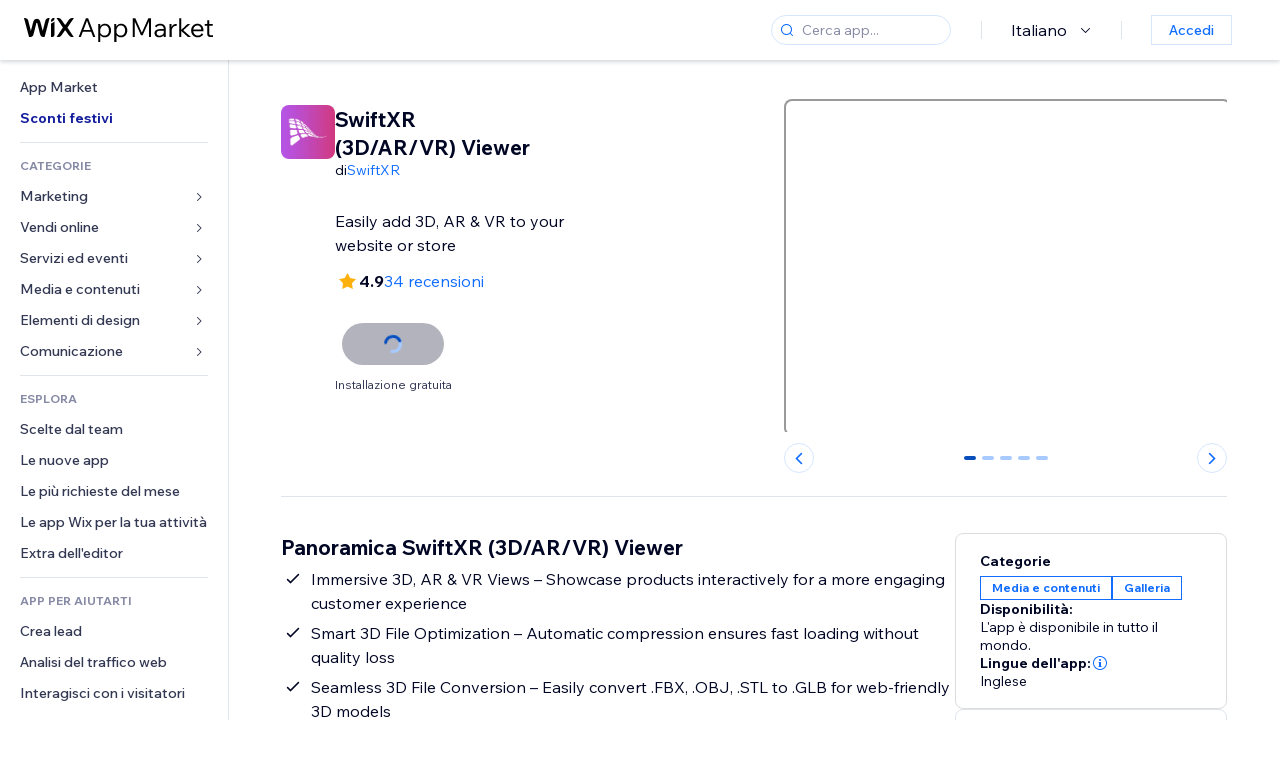

--- FILE ---
content_type: text/css; charset=utf-8
request_url: https://static.parastorage.com/services/marketplace-standalone/1.6677.0/app.min.css
body_size: 79752
content:
._1lfz4do{--page-top:60px;--wsr-color-D10:#000624;--wsr-color-D20:#333853;--wsr-color-D30:#595d70;--wsr-color-D40:#868aa5;--wsr-color-D50:#acafc4;--wsr-color-D55:#cfd1dc;--wsr-color-D60:#dfe5eb;--wsr-color-D70:#eceff3;--wsr-color-D80:#fff;--wsr-color-B00:#084ebd;--wsr-color-B05:#0f62e6;--wsr-color-B10:#116dff;--wsr-color-B20:#5999ff;--wsr-color-B30:#a8caff;--wsr-color-B40:#d6e6fe;--wsr-color-B50:#e7f0ff;--wsr-color-B60:#f4f7ff;--wsr-color-R00:#b81206;--wsr-color-R05:#d0180b;--wsr-color-R10:#e62214;--wsr-color-R20:#ff6d63;--wsr-color-R30:#f69891;--wsr-color-R40:#fbd0cd;--wsr-color-R50:#fde3e1;--wsr-color-R60:#fdeceb;--wsr-color-P00:#7416a5;--wsr-color-P10:#9a27d5;--wsr-color-P20:#c161f0;--wsr-color-P30:#cf8cf1;--wsr-color-P40:#e3c3f4;--wsr-color-P50:#f1e0f9;--wsr-color-P60:#f7edfc;--wsr-color-G00:#1d8649;--wsr-color-G05:#229954;--wsr-color-G10:#25a55a;--wsr-color-G20:#51b77b;--wsr-color-G30:#87cea5;--wsr-color-G40:#c8e8d6;--wsr-color-G50:#e1f4eb;--wsr-color-G60:#e9f6ee;--wsr-color-Y00:#d59900;--wsr-color-Y05:#e7a600;--wsr-color-Y10:#ffb700;--wsr-color-Y20:#ffc23d;--wsr-color-Y30:#ffd16e;--wsr-color-Y40:#ffe2a5;--wsr-color-Y50:#fff0d1;--wsr-color-Y60:#fff6e5;--wsr-color-O00:#df4d00;--wsr-color-O10:#fe620f;--wsr-color-O20:#ff7d38;--wsr-color-F00:#a6d0ff;--wsr-color-A1:#1c92ef;--wsr-color-A2:#cc17ee;--wsr-color-A3:#17b0e2;--wsr-color-A4:#d04091;--wsr-color-A5:#fdb10c;--wsr-color-A6:#3d9fa1;--wsr-color-B1:#ff66c5;--wsr-color-B2:#ff9f41;--wsr-color-B3:#f9677a;--wsr-color-B4:#1550ac;--wsr-color-C1:#54ce91;--wsr-color-C2:#1989e5;--wsr-color-C3:#64b4f6;--wsr-color-C4:#ff9290;--wsr-color-D10-03:rgba(0,6,36,.03);--wsr-color-D10-05:rgba(0,6,36,.05);--wsr-color-D10-06:rgba(0,6,36,.06);--wsr-color-D10-10:rgba(0,6,36,.1);--wsr-color-D10-12:rgba(0,6,36,.12);--wsr-color-D10-18:rgba(0,6,36,.18);--wsr-color-D10-20:rgba(0,6,36,.2);--wsr-color-D10-24:rgba(0,6,36,.24);--wsr-color-D10-30:rgba(0,6,36,.3);--wsr-color-D10-36:rgba(0,6,36,.36);--wsr-color-D10-42:rgba(0,6,36,.42);--wsr-color-D10-66:rgba(0,6,36,.66);--wsr-color-D10-90:rgba(0,6,36,.9);--wsr-color-D10-96:rgba(0,6,36,.96);--wsr-color-D20-48:rgba(51,56,83,.48);--wsr-color-D20-54:rgba(51,56,83,.54);--wsr-color-D20-60:rgba(51,56,83,.6);--wsr-color-D40-20:rgba(134,138,165,.2);--wsr-color-D80-10:hsla(0,0%,100%,.1);--wsr-color-D80-20:hsla(0,0%,100%,.2);--wsr-color-D80-30:hsla(0,0%,100%,.3);--wsr-color-D80-48:hsla(0,0%,100%,.48);--wsr-color-D80-60:hsla(0,0%,100%,.6);--wsr-color-D80-70:hsla(0,0%,100%,.7);--wsr-color-B00-24:rgba(8,78,189,.24);--wsr-color-B00-42:rgba(8,78,189,.42);--wsr-color-B00-48:rgba(8,78,189,.48)}.wds_1_236_0_AutoCompleteWithLabel__statusMessage{align-items:flex-start;display:flex;line-height:24px!important;margin-top:2px}.wds_1_236_0_AutoCompleteWithLabel__statusMessageIcon{display:flex;margin-left:-2px;margin-right:5px}.wds_1_236_0_AutoCompleteWithLabel__errorMessageContent{line-height:18px}.wds_1_236_0_AutoCompleteWithLabel__suffix{align-items:center;display:flex}.wds_1_236_0_LayoutBlocksHeader__subtitle,.wds_1_236_0_LayoutBlocksHeader__title{width:100%}.wds_1_236_0_CircularProgressBarCore__root{align-items:center;display:inline-flex;flex-direction:column}.wds_1_236_0_CircularProgressBarCore__label,.wds_1_236_0_CircularProgressBarCore__progressIndicator{height:100%;position:relative}.wds_1_236_0_CircularProgressBarCore__indicationIconContainer,.wds_1_236_0_CircularProgressBarCore__statusIndicator{left:50%;position:absolute;top:50%;transform:translate(-50%,-50%)}.wds_1_236_0_CircularProgressBarCore__arcsContainer{height:54px;position:relative;width:54px}.wds_1_236_0_CircularProgressBarCore__backArc,.wds_1_236_0_CircularProgressBarCore__foreArc{fill:none;stroke-linecap:round;height:100%;left:0;position:absolute;top:0;width:100%}.wds_1_236_0_IntroductionExample__root{align-items:center;background-color:#fff;border:1px solid #7a92a5;border-radius:8px;box-sizing:border-box;display:flex;margin-bottom:.5rem;max-width:400px;padding:.5rem 1rem;-webkit-user-select:none;-moz-user-select:none;-ms-user-select:none;user-select:none}.wds_1_236_0_IntroductionExample__root.wds_1_236_0_IntroductionExample--placeholder{background-color:#daeffe;border:1px solid transparent;color:transparent;cursor:grabbing}.wds_1_236_0_IntroductionExample__root.wds_1_236_0_IntroductionExample--preview{background-color:#eafff2}.wds_1_236_0_SingleAreaGrid__root{background:#fff;border:1px dashed #7a92a5;height:402px;position:absolute;width:498px;z-index:999}.wds_1_236_0_SingleAreaGrid__title{color:#32536a;font-size:14px;height:18px;margin:6px}.wds_1_236_0_SingleAreaGrid__sortableGridBase{padding:18px 24px 0 24px}.wds_1_236_0_SingleAreaGrid__item{align-items:center;border:1px solid #7a92a5;border-radius:8px;box-sizing:border-box;display:flex;height:60px;justify-content:space-between;margin:8px;padding:21px;position:relative;-webkit-user-select:none;-moz-user-select:none;-ms-user-select:none;user-select:none;width:90px}.wds_1_236_0_SingleAreaGrid__handle{align-items:center;background-color:#eaf7ff;border:1px solid #b6c1cd;border-radius:4px;color:#32536a;cursor:grab;display:flex;font-size:14px;height:36px;justify-content:center;width:94px}.wds_1_236_0_ListWithDelay__root{border:1px dashed #7a92a5;height:402px;width:498px}.wds_1_236_0_ListWithDelay__title{color:#32536a;font-size:14px;height:18px;margin:6px}.wds_1_236_0_ListWithDelay__sortableListBase{padding:18px 24px 0 24px}.wds_1_236_0_ListWithDelay__item{align-items:center;background-color:#fff;border:1px solid #7a92a5;border-radius:8px;box-sizing:border-box;display:flex;height:60px;justify-content:space-between;margin-bottom:12px;padding:21px;-webkit-user-select:none;-moz-user-select:none;-ms-user-select:none;user-select:none;width:450px}.wds_1_236_0_ListWithDelay__placeholder{background-color:#eaf7ff;border:1px solid transparent;color:transparent;cursor:grabbing}.wds_1_236_0_ListWithDelay__preview{background-color:#eaf7ff}.wds_1_236_0_MultiAreaList__root{display:flex;justify-content:space-between;min-width:600px;width:600px}.wds_1_236_0_MultiAreaList__item{background-color:#fff;border:1px solid #7a92a5;border-radius:8px;height:60px;margin-bottom:12px;min-width:210px;padding:21px 24px}.wds_1_236_0_MultiAreaList__itemPlaceholder{background-color:#daeffe;border:1px solid transparent}.wds_1_236_0_MultiAreaList__itemPreview{background-color:#eaf7ff}.wds_1_236_0_MultiAreaList__list{background:#f4fafe;border:1px dashed #7a92a5;min-height:800px;min-width:210px;padding:24px}.wds_1_236_0_MultiAreaListPreventDropping__root{display:flex;justify-content:space-between;min-width:600px;width:600px}.wds_1_236_0_MultiAreaListPreventDropping__item{background-color:#fff;border:1px solid #7a92a5;border-radius:8px;height:60px;margin-bottom:12px;min-width:210px;padding:21px 24px}.wds_1_236_0_MultiAreaListPreventDropping__itemPlaceholder{background-color:#daeffe;border:1px solid transparent}.wds_1_236_0_MultiAreaListPreventDropping__itemPreview{background-color:#eaf7ff}.wds_1_236_0_MultiAreaListPreventDropping__list{background:#f4fafe;border:1px dashed #7a92a5;min-height:800px;min-width:210px;padding:24px}.wds_1_236_0_MultiAreaListWithInsertionRules__root{display:flex;justify-content:space-between;min-width:600px;width:600px}.wds_1_236_0_MultiAreaListWithInsertionRules__item{background-color:#fff;border:1px solid #7a92a5;border-radius:8px;height:60px;margin-bottom:12px;min-width:210px;padding:21px 24px}.wds_1_236_0_MultiAreaListWithInsertionRules__itemPlaceholder{background-color:#daeffe;border:1px solid transparent}.wds_1_236_0_MultiAreaListWithInsertionRules__itemPreview{background-color:#eaf7ff}.wds_1_236_0_MultiAreaListWithInsertionRules__list{background:#f4fafe;border:1px dashed #7a92a5;min-height:800px;min-width:210px;padding:24px}.wds_1_236_0_MultiAreaListWithSortableColumns__root{display:flex;justify-content:space-between;min-width:600px;width:600px}.wds_1_236_0_MultiAreaListWithSortableColumns__table{display:flex;justify-content:space-between;width:800px}.wds_1_236_0_MultiAreaListWithSortableColumns__content{display:flex;justify-content:space-between;width:100%}.wds_1_236_0_MultiAreaListWithSortableColumns__columnPlaceholder{background-color:#fff}.wds_1_236_0_MultiAreaListWithSortableColumns__columnPlaceholder div div{visibility:hidden}.wds_1_236_0_MultiAreaListWithSortableColumns__item{background-color:#fff;border:1px solid #7a92a5;border-radius:8px;height:60px;margin-bottom:12px;min-width:210px;padding:21px 24px}.wds_1_236_0_MultiAreaListWithSortableColumns__item:hover:not(.wds_1_236_0_MultiAreaListWithSortableColumns__isListInDragState){background:red}.wds_1_236_0_MultiAreaListWithSortableColumns__itemPlaceholder{background-color:#daeffe;border:1px solid transparent}.wds_1_236_0_MultiAreaListWithSortableColumns__itemPreview{background-color:#eaf7ff}.wds_1_236_0_MultiAreaListWithSortableColumns__column{background:#f4fafe;border:1px dashed #7a92a5;box-sizing:border-box;min-height:800px;min-width:210px;padding:24px;width:100%}.wds_1_236_0_MultiAreaListWithSortableColumnsWithAnimations__root{display:flex;justify-content:space-between;min-width:600px;width:600px}.wds_1_236_0_MultiAreaListWithSortableColumnsWithAnimations__table{display:flex;justify-content:space-between;width:800px}.wds_1_236_0_MultiAreaListWithSortableColumnsWithAnimations__content{display:flex;justify-content:space-between;width:100%}.wds_1_236_0_MultiAreaListWithSortableColumnsWithAnimations__columnPlaceholder{background-color:#fff}.wds_1_236_0_MultiAreaListWithSortableColumnsWithAnimations__columnPlaceholder div div{visibility:hidden}.wds_1_236_0_MultiAreaListWithSortableColumnsWithAnimations__item{background-color:#fff;border:1px solid #7a92a5;border-radius:8px;height:60px;margin-bottom:12px;min-width:210px;padding:21px 24px}.wds_1_236_0_MultiAreaListWithSortableColumnsWithAnimations__itemPlaceholder{background-color:#daeffe;border:1px solid transparent}.wds_1_236_0_MultiAreaListWithSortableColumnsWithAnimations__itemPreview{background-color:#eaf7ff}.wds_1_236_0_MultiAreaListWithSortableColumnsWithAnimations__column{background:#f4fafe;border:1px dashed #7a92a5;box-sizing:border-box;min-height:800px;min-width:210px;padding:24px;width:100%}.wds_1_236_0_NestableListBase__root{border:1px dashed #7a92a5;height:402px;width:498px}.wds_1_236_0_NestableListBase__title{color:#32536a;font-size:14px;height:18px;margin:6px}.wds_1_236_0_NestableListBase__sortableListBase{padding:18px 24px 0 24px}.wds_1_236_0_NestableListBase__itemCss{align-items:center;background-color:#fff;border:1px solid #7a92a5;border-radius:8px;box-sizing:border-box;display:flex;height:60px;justify-content:space-between;margin-bottom:12px;padding:21px;-webkit-user-select:none;-moz-user-select:none;-ms-user-select:none;user-select:none;width:450px}.wds_1_236_0_NestableListBase__handle{align-items:center;background-color:#eaf7ff;border:1px solid #b6c1cd;border-radius:4px;color:#32536a;cursor:grab;display:flex;font-size:14px;height:36px;justify-content:center;width:94px}.wds_1_236_0_NestableListBase__placeholder{background-color:#eaf7ff;border:1px solid transparent;color:transparent;cursor:grabbing}.wds_1_236_0_NestableListBase__preview{background-color:#eaf7ff}.wds_1_236_0_NestableListBase__item{background-color:violet}.wds_1_236_0_NestableListBase__container{background-color:red}.wds_1_236_0_NestableListBase__topContainer{background-color:#00f}.wds_1_236_0_SingleAreaList__root{border:1px dashed #7a92a5;height:402px;width:498px}.wds_1_236_0_SingleAreaList__title{color:#32536a;font-size:14px;height:18px;margin:6px}.wds_1_236_0_SingleAreaList__sortableListBase{padding:18px 24px 0 24px}.wds_1_236_0_SingleAreaList__item{align-items:center;background-color:#fff;border:1px solid #7a92a5;border-radius:8px;box-sizing:border-box;display:flex;height:60px;justify-content:space-between;margin-bottom:12px;padding:21px;-webkit-user-select:none;-moz-user-select:none;-ms-user-select:none;user-select:none;width:450px}.wds_1_236_0_SingleAreaList__handle{align-items:center;background-color:#eaf7ff;border:1px solid #b6c1cd;border-radius:4px;color:#32536a;cursor:grab;display:flex;font-size:14px;height:36px;justify-content:center;width:94px}.wds_1_236_0_SingleAreaList__placeholder{background-color:#eaf7ff;border:1px solid transparent;color:transparent;cursor:grabbing}.wds_1_236_0_SingleAreaList__preview{background-color:#eaf7ff}.wds_1_236_0_SingleAreaListWithAnimation__root{border:1px dashed #7a92a5;height:402px;width:498px}.wds_1_236_0_SingleAreaListWithAnimation__title{color:#32536a;font-size:14px;height:18px;margin:6px}.wds_1_236_0_SingleAreaListWithAnimation__sortableListBase{padding:18px 24px 0 24px}.wds_1_236_0_SingleAreaListWithAnimation__item{align-items:center;background-color:#fff;border:1px solid #7a92a5;border-radius:8px;box-sizing:border-box;display:flex;height:60px;justify-content:space-between;margin-bottom:12px;padding:21px;-webkit-user-select:none;-moz-user-select:none;-ms-user-select:none;user-select:none;width:450px}.wds_1_236_0_SingleAreaListWithAnimation__handle{align-items:center;background-color:#eaf7ff;border:1px solid #b6c1cd;border-radius:4px;color:#32536a;cursor:grab;display:flex;font-size:14px;height:36px;justify-content:center;width:94px}.wds_1_236_0_SingleAreaListWithAnimation__placeholder{background-color:#eaf7ff;border:1px solid transparent;color:transparent;cursor:grabbing}.wds_1_236_0_SingleAreaListWithAnimation__preview{background-color:#eaf7ff}.wds_1_236_0_Dropzone__root{position:relative}.wds_1_236_0_Dropzone__dropzoneOverlay{bottom:0;left:0;position:absolute;right:0;top:0}.wds_1_236_0_InfoContentIcon__root{margin:-1px 1px 0 4px}.wds_1_236_0_InfoContentIcon__root svg{vertical-align:-3px}.wds_1_236_0_InfoContentIcon__root.wds_1_236_0_InfoContentIcon--required{margin-left:2px}.wds_1_236_0_FloatingHelper__closeButton{left:auto;position:absolute;right:6px;top:6px}[dir=rtl] .wds_1_236_0_FloatingHelper__closeButton{left:6px;right:auto}.wds_1_236_0_FloatingHelper__innerContent{padding:30px 36px;position:relative}.wds_1_236_0_FloatingHelperContent__root{display:flex;flex-direction:row}.wds_1_236_0_FloatingHelperContent__root.wds_1_236_0_FloatingHelperContent---direction-8-vertical{flex-direction:column-reverse}.wds_1_236_0_FloatingHelperContent__root.wds_1_236_0_FloatingHelperContent--hasBody .wds_1_236_0_FloatingHelperContent__title{margin-bottom:6px}.wds_1_236_0_FloatingHelperContent__action{margin-top:18px}.wds_1_236_0_FloatingHelperContent__image{display:flex}.wds_1_236_0_FloatingHelperContent__image.wds_1_236_0_FloatingHelperContent---direction-10-horizontal{margin-left:18px}.wds_1_236_0_FloatingHelperContent__image.wds_1_236_0_FloatingHelperContent---direction-8-vertical{margin-bottom:24px}.wds_1_236_0_FloatingHelperContent__footer{display:flex;margin-top:12px}.wds_1_236_0_FunnelLabel__root{display:flex;flex-direction:column}.wds_1_236_0_Group__root{align-items:center;display:flex}.wds_1_236_0_LayoutCell__root{max-width:100%}.wds_1_236_0_LayoutCell__root.wds_1_236_0_LayoutCell--vertical{align-self:center}@media (-ms-high-contrast:none){.wds_1_236_0_LayoutCell__root{flex:1 0 auto;margin:10px 10px 0 10px}}.wds_1_236_0_Layout__root{display:grid;grid-template-columns:repeat(12,minmax(0,1fr))}@media (-ms-high-contrast:none){.wds_1_236_0_Layout__root{-ms-flex-dirextion:row-reverse;display:-ms-flexbox;-ms-flex-wrap:wrap}}.wds_1_236_0_LinearProgressBarCore__root{align-items:center;display:flex;width:100%}.wds_1_236_0_LinearProgressBarCore__progressIndicationSection{align-items:center;display:flex;height:100%;justify-content:center;position:relative}.wds_1_236_0_LinearProgressBarCore__barContainer{height:100%;position:relative;width:100%}button.wds_1_236_0_LinearProgressBarCore__barContainer{border:0;padding:0}.wds_1_236_0_LinearProgressBarCore__barBackground,.wds_1_236_0_LinearProgressBarCore__barForeground{position:absolute;top:50%;transform:translateY(-50%)}.wds_1_236_0_LinearProgressBarCore__barBackground,.wds_1_236_0_ListItemEditable__input{width:100%}.wds_1_236_0_LiveRegion__root{clip:rect(0,0,0,0);border-width:0;height:1px;left:-1px;margin:-1px;overflow:hidden;padding:0;position:absolute;top:-1px;white-space:nowrap;width:1px}.wds_1_236_0_Footer__root{padding:24px 0}.wds_1_236_0_Footer__root.wds_1_236_0_Footer--isSticky{padding:24px}.wds_1_236_0_Title__root{padding:24px 0 18px}.wds_1_236_0_Title__root.wds_1_236_0_Title--isSticky{padding:24px 24px 18px}.wds_1_236_0_MultiSelectCheckbox__showPointer,.wds_1_236_0_MultiSelectCheckbox__showPointer input{cursor:pointer}.wds_1_236_0_MultiSelectCheckbox__showPointer.wds_1_236_0_MultiSelectCheckbox__withSearch,.wds_1_236_0_MultiSelectCheckbox__showPointer.wds_1_236_0_MultiSelectCheckbox__withSearch input{cursor:text}.wds_1_236_0_NavigationToast__toast{margin:auto;max-width:350px;min-width:200px;width:-moz-fit-content;width:fit-content}.wds_1_236_0_NavigationToast__root{align-items:center;cursor:pointer;display:flex;flex:1 1 auto;width:100%}.wds_1_236_0_NavigationToast__root:hover button{text-decoration:underline}.wds_1_236_0_NestableListTheme__item{position:relative}.wds_1_236_0_Center__center{align-items:center;display:flex;justify-content:center;justify-items:center}.wds_1_236_0_End__end{align-items:center;display:flex;justify-content:flex-end;justify-items:flex-end}.wds_1_236_0_Start__start{align-items:center;display:flex;justify-content:flex-start;justify-items:flex-start}.wds_1_236_0_PageStory__backgroundGradient{background:linear-gradient(97deg,#e7e7ff,#ddedff 52%,#ddedff)}.wds_1_236_0_PageStory__backgroundGradientDark{background:linear-gradient(97deg,#181800,#221200 52%,#221200)}.wds_1_236_0_PaginationCore__button-common-mixin{display:inline-flex;flex-shrink:0}.wds_1_236_0_PaginationCore__root{display:inline-flex;-webkit-user-select:none;-moz-user-select:none;-ms-user-select:none;user-select:none}.wds_1_236_0_PaginationCore__navButton{display:inline-flex;flex-shrink:0}.wds_1_236_0_PaginationCore__navButton:not(.wds_1_236_0_PaginationCore--disabled){cursor:pointer}.wds_1_236_0_PaginationCore__emptyButton{display:inline-flex;flex-shrink:0}.wds_1_236_0_PaginationCore__navButtonFirst{order:1}.wds_1_236_0_PaginationCore__emptyButtonPrevious,.wds_1_236_0_PaginationCore__navButtonPrevious{order:2}.wds_1_236_0_PaginationCore__emptyButtonNext,.wds_1_236_0_PaginationCore__navButtonNext{order:4}.wds_1_236_0_PaginationCore__navButtonLast{order:5}.wds_1_236_0_PaginationCore__pageStrip{order:3;overflow-x:hidden}.wds_1_236_0_PaginationCore__pageStripInner{display:flex}.wds_1_236_0_PaginationCore__pageStripTemplate{height:0;overflow:hidden}.wds_1_236_0_PaginationCore__pageButton{display:inline-flex;flex-shrink:0}.wds_1_236_0_PaginationCore__pageButton:not(.wds_1_236_0_PaginationCore--disabled){cursor:pointer}.wds_1_236_0_PaginationCore__currentPage,.wds_1_236_0_PaginationCore__gap{display:inline-flex;flex-shrink:0}.wds_1_236_0_PaginationCore__pageForm{display:flex;order:3}.wds_1_236_0_PopoverNext__root{display:inline-block;position:relative}.wds_1_236_0_PopoverNext__root.wds_1_236_0_PopoverNext--fluid{display:block;width:100%}.wds_1_236_0_Proportion__root{display:-ms-grid;display:grid;position:relative;width:100%}.wds_1_236_0_Proportion__root>*{-ms-grid-row-span:1;-ms-grid-column-span:1;grid-area:1/1/2/2;-ms-grid-column:1;-ms-grid-row:1}.wds_1_236_0_Proportion__root>.wds_1_236_0_Proportion__ratioHolder{max-width:100%;pointer-events:none}.wds_1_236_0_Proportion__root>.wds_1_236_0_Proportion__contentWrapper{height:100%;left:0;position:absolute;top:0;width:100%}.wds_1_236_0_Range__root.wds_1_236_0_Range---focusedElementPosition-5-first .wds_1_236_0_Range__firstDate,.wds_1_236_0_Range__root.wds_1_236_0_Range---focusedElementPosition-5-first .wds_1_236_0_Range__firstinput{border-right-width:1px;z-index:1}.wds_1_236_0_Range__root.wds_1_236_0_Range---focusedElementPosition-4-last .wds_1_236_0_Range__firstDate,.wds_1_236_0_Range__root.wds_1_236_0_Range---focusedElementPosition-4-last .wds_1_236_0_Range__firstinput{border-right-width:0}.wds_1_236_0_Range__root.wds_1_236_0_Range---focusedElementPosition-4-last .wds_1_236_0_Range__lastDate,.wds_1_236_0_Range__root.wds_1_236_0_Range---focusedElementPosition-4-last .wds_1_236_0_Range__lastinput{border-left-width:1px;z-index:1}.wds_1_236_0_Range__label{margin-bottom:6px}.wds_1_236_0_Range__inputWrapper{display:flex}.wds_1_236_0_Range__firstinput,.wds_1_236_0_Range__lastinput{box-sizing:content-box;width:50%}.wds_1_236_0_RichTextInputAreaForm__root{width:100%}.wds_1_236_0_RichTextInputAreaForm__footer{display:flex;flex-direction:row-reverse;margin-top:12px;text-align:right}.wds_1_236_0_SelectorList__subheaderWrapper.wds_1_236_0_SelectorList---size-5-small.wds_1_236_0_SelectorList--withSearch{padding:18px 18px 12px}.wds_1_236_0_SelectorList__subheaderWrapper.wds_1_236_0_SelectorList---size-5-small:not(.wds_1_236_0_SelectorList--withSearch){padding:0 18px 12px}.wds_1_236_0_SelectorList__subheaderWrapper.wds_1_236_0_SelectorList---size-6-medium.wds_1_236_0_SelectorList--withSearch{padding:30px 30px 12px}.wds_1_236_0_SelectorList__subheaderWrapper.wds_1_236_0_SelectorList---size-6-medium:not(.wds_1_236_0_SelectorList--withSearch){padding:0 30px 12px}.wds_1_236_0_SelectorList__subheaderWrapper.wds_1_236_0_SelectorList---size-5-small:not(.wds_1_236_0_SelectorList--withSearch) .wds_1_236_0_SelectorList__subtitleWrapper{margin-top:18px}.wds_1_236_0_SelectorList__subheaderWrapper.wds_1_236_0_SelectorList---size-6-medium:not(.wds_1_236_0_SelectorList--withSearch) .wds_1_236_0_SelectorList__subtitleWrapper{margin-top:30px}.wds_1_236_0_SelectorList__subheaderWrapper.wds_1_236_0_SelectorList---size-6-medium.wds_1_236_0_SelectorList--withSearch .wds_1_236_0_SelectorList__subtitleWrapper{margin-bottom:18px}.wds_1_236_0_SelectorList__subheaderWrapper.wds_1_236_0_SelectorList---size-5-small.wds_1_236_0_SelectorList--withSearch .wds_1_236_0_SelectorList__subtitleWrapper{margin-bottom:12px}.wds_1_236_0_SidebarSkeleton__lightSkeleton{margin-left:30px;margin-top:18px}.wds_1_236_0_SidebarSkeleton__skeletonItem{background-color:#464a64;border-radius:6.5px;height:10px;margin-bottom:9px;margin-left:30px;margin-top:9px;overflow:hidden;position:relative;width:79px}.wds_1_236_0_SidebarSkeleton__skeletonItem.wds_1_236_0_SidebarSkeleton--long{width:114px}.wds_1_236_0_SidebarSkeleton__skeletonItem:after{animation:wds_1_236_0_SidebarSkeleton__moveRight 1s linear infinite;background:linear-gradient(90deg,transparent,hsla(0,0%,100%,.2),transparent 50%);bottom:0;content:" ";height:10px;left:0;position:absolute;right:0;top:0;transform:translateX(-100%)}@keyframes wds_1_236_0_SidebarSkeleton__moveRight{to{transform:translateX(100%)}}.wds_1_236_0_SidebarSkeleton__separator{height:30px}.wds_1_236_0_InstagramPost__postHeader{align-items:center;-moz-column-gap:6px;column-gap:6px;display:flex;flex-direction:row;padding:0 12px}.wds_1_236_0_InstagramPost__postCaption{display:flex;flex-direction:column;padding:0 12px;row-gap:3px}.wds_1_236_0_ChartTooltip__absolutePosition{position:absolute}.wds_1_236_0_ChartTooltip__contentWrapper{padding:12px 24px;text-align:center;width:-moz-max-content;width:max-content}.wds_1_236_0_StatisticsWidget__root{display:flex;text-align:center}.wds_1_236_0_Stepper__root{display:flex;min-width:0}.wds_1_236_0_Stepper__root.wds_1_236_0_Stepper---fit-9-stretched{flex-grow:1;justify-content:space-between}.wds_1_236_0_Stepper__root.wds_1_236_0_Stepper---fit-9-stretched:after{content:""}.wds_1_236_0_Example__highlightRow{background-color:#ff9dd5}.wds_1_236_0_FloatingScrollBar__root{overflow:auto;position:absolute}.wds_1_236_0_FloatingScrollBar__content:before{content:" "}.wds_1_236_0_TagList__root{align-items:center;display:flex;flex-wrap:wrap}.wds_1_236_0_TagList__root>.wds_1_236_0_TagList__item{margin:3px 0}.wds_1_236_0_TagList__root>.wds_1_236_0_TagList__item:not(:last-child){margin-right:6px}.wds_1_236_0_TimeInput__root{display:grid}.wds_1_236_0_Timeline__root{margin:0;padding:0}.wds_1_236_0_ToggleSwitchCore__root{display:inline-flex;position:relative}.wds_1_236_0_ToggleSwitchCore__input{cursor:inherit;height:100%;left:0;margin:0;opacity:0;padding:0;position:absolute;top:0;width:100%}:root{--wix-font-stack:Madefor,"Helvetica Neue",Helvetica,Arial,"\E3\192\A1\E3\201A\A4\E3\192\AA\E3\201A\AA","meiryo","\E3\192\2019\E3\192\A9\E3\201A\AE\E3\192\17D\E8\A7\2019\E3\201A\B4  pro w3","hiragino kaku gothic pro",sans-serif;--wix-font-weight-regular:400;--wix-font-weight-medium:530;--wix-font-weight-bold:700;--wix-font-weight-xbold:800;-moz-osx-font-smoothing:grayscale;-webkit-font-smoothing:antialiased}@supports (font-variation-settings:normal){@font-face{font-display:swap;font-family:Madefor;font-style:normal;font-weight:400 800;src:url(https://static.parastorage.com/unpkg/@wix/wix-fonts@1.14.0/media/WixMadeforTextVF_W_Wght.8022447a.woff2)format("woff2-variations")}@font-face{font-display:swap;font-family:Madefor;font-style:italic;font-weight:400 800;src:url(https://static.parastorage.com/unpkg/@wix/wix-fonts@1.14.0/media/WixMadeforTextItalicVF_W_Wght.54ac8fe3.woff2)format("woff2-variations")}}@supports not (font-variation-settings:normal){@font-face{font-display:swap;font-family:Madefor;font-weight:400;src:url(https://static.parastorage.com/unpkg/@wix/wix-fonts@1.14.0/media/WixMadeforText_W_Rg.5a5798be.woff2)format("woff2"),url(https://static.parastorage.com/unpkg/@wix/wix-fonts@1.14.0/media/WixMadeforText_W_Rg.1a0ca11a.woff)format("woff")}@font-face{font-display:swap;font-family:Madefor;font-style:italic;font-weight:400;src:url(https://static.parastorage.com/unpkg/@wix/wix-fonts@1.14.0/media/WixMadeforText_W_Rg_It.12f3cd9d.woff2)format("woff2"),url(https://static.parastorage.com/unpkg/@wix/wix-fonts@1.14.0/media/WixMadeforText_W_Rg_It.8e17780b.woff)format("woff")}@font-face{font-display:swap;font-family:Madefor;font-weight:700;src:url(https://static.parastorage.com/unpkg/@wix/wix-fonts@1.14.0/media/WixMadeforText_W_Bd.9d07f9d7.woff2)format("woff2"),url(https://static.parastorage.com/unpkg/@wix/wix-fonts@1.14.0/media/WixMadeforText_W_Bd.1b77caba.woff)format("woff")}@font-face{font-display:swap;font-family:Madefor;font-style:italic;font-weight:700;src:url(https://static.parastorage.com/unpkg/@wix/wix-fonts@1.14.0/media/WixMadeforText_W_Bd_It.31766fc9.woff2)format("woff2"),url(https://static.parastorage.com/unpkg/@wix/wix-fonts@1.14.0/media/WixMadeforText_W_Bd_It.95574030.woff)format("woff")}@font-face{font-display:swap;font-family:Madefor;font-weight:800;src:url(https://static.parastorage.com/unpkg/@wix/wix-fonts@1.14.0/media/WixMadeforText_W_XBd.bcb42c9a.woff2)format("woff2"),url(https://static.parastorage.com/unpkg/@wix/wix-fonts@1.14.0/media/WixMadeforText_W_XBd.068dbf77.woff)format("woff")}@font-face{font-display:swap;font-family:Madefor;font-style:italic;font-weight:800;src:url(https://static.parastorage.com/unpkg/@wix/wix-fonts@1.14.0/media/WixMadeforText_W_XBd_It.9d580e0e.woff2)format("woff2"),url(https://static.parastorage.com/unpkg/@wix/wix-fonts@1.14.0/media/WixMadeforText_W_XBd_It.631cda9a.woff)format("woff")}}@supports (font-variation-settings:normal){@font-face{font-display:swap;font-family:Madefor Display;font-style:normal;font-weight:400 800;src:url(https://static.parastorage.com/unpkg/@wix/wix-fonts@1.14.0/media/WixMadeforDisplayVF_W_Wght.ab35e4df.woff2)format("woff2-variations")}}@supports not (font-variation-settings:normal){@font-face{font-display:swap;font-family:Madefor Display;font-weight:400;src:url(https://static.parastorage.com/unpkg/@wix/wix-fonts@1.14.0/media/WixMadeforDisplay_W_Rg.ff9d13f7.woff2)format("woff2"),url(https://static.parastorage.com/unpkg/@wix/wix-fonts@1.14.0/media/WixMadeforDisplay_W_Rg.ad2de8e2.woff)format("woff"),url(https://static.parastorage.com/unpkg/@wix/wix-fonts@1.14.0/media/WixMadeforDisplay_Rg.494c353a.ttf)format("truetype")}@font-face{font-display:swap;font-family:Madefor Display;font-weight:700;src:url(https://static.parastorage.com/unpkg/@wix/wix-fonts@1.14.0/media/WixMadeforDisplay_W_Bd.ef7750b0.woff2)format("woff2"),url(https://static.parastorage.com/unpkg/@wix/wix-fonts@1.14.0/media/WixMadeforDisplay_W_Bd.19d33326.woff)format("woff"),url(https://static.parastorage.com/unpkg/@wix/wix-fonts@1.14.0/media/WixMadeforDisplay_Bd.2f194651.ttf)format("truetype")}@font-face{font-display:swap;font-family:Madefor Display;font-weight:800;src:url(https://static.parastorage.com/unpkg/@wix/wix-fonts@1.14.0/media/WixMadeforDisplay_W_XBd.2d185bee.woff2)format("woff2"),url(https://static.parastorage.com/unpkg/@wix/wix-fonts@1.14.0/media/WixMadeforDisplay_W_XBd.a106949f.woff)format("woff"),url(https://static.parastorage.com/unpkg/@wix/wix-fonts@1.14.0/media/WixMadeforDisplay_XBd.bc872c83.ttf)format("truetype")}}.wds_1_236_0_AdaptiveHeading__headerWrapper{box-sizing:border-box;display:flex;flex-wrap:wrap;height:1.5em;line-height:1.5em;max-width:100%;overflow:hidden;white-space:nowrap;width:100%}.wds_1_236_0_AdaptiveHeading__headerWrapper.wds_1_236_0_AdaptiveHeading---appearance-2-H3{height:1.3em;line-height:1.3em}.wds_1_236_0_AdaptiveHeading__headerShort{display:block;flex-grow:1;overflow:hidden;text-overflow:ellipsis;width:0}.wds_1_236_0_AdaptiveHeading__headerShort:not(.wds_1_236_0_AdaptiveHeading__headerShort .wds_1_236_0_AdaptiveHeading__headerShort)>*>*{overflow:hidden;text-overflow:ellipsis}.wds_1_236_0_AdaptiveHeading__headerFull{flex-basis:100%}.wds_1_236_0_AdaptiveHeading__ellipsis{overflow:hidden;text-overflow:ellipsis}.wds_1_236_0_TextComponent__text{max-width:100%!important;overflow:hidden!important;text-overflow:ellipsis!important;vertical-align:bottom!important}.wds_1_236_0_TextComponent__text.wds_1_236_0_TextComponent---ellipsisLines-10-singleLine{display:inline-block!important;white-space:nowrap!important}.wds_1_236_0_TextComponent__text.wds_1_236_0_TextComponent---ellipsisLines-9-multiline{-webkit-box-orient:vertical;-webkit-line-clamp:var(--wds_1_236_0_TextComponent-maxLines);-moz-line-clamp:var(--wds_1_236_0_TextComponent-maxLines);display:-webkit-box!important;display:-moz-box!important;white-space:normal!important}.wds_1_236_0_TextComponent__text:after{content:"";display:block}.wds_1_236_0_TextComponent__suffix{white-space:nowrap}.wds_1_236_0_TextComponent__multilineSuffixWrapper{display:flex}.wds_1_236_0_TextComponent__multilineSuffix{align-items:flex-end;display:flex;float:right;height:100%}.wds_1_236_0_Focusable__focus-box,.wds_1_236_0_Focusable__focus-box-error{outline:0}.wds_1_236_0_visuallyHidden__visuallyHidden{clip:rect(0 0 0 0);border:0;clip-path:inset(50%);height:1px;margin:-1px;overflow:hidden;padding:0;position:absolute;white-space:nowrap;width:1px}[data-overlayscrollbars-viewport]{-ms-overflow-style:scrollbar!important}[data-overlayscrollbars-contents=true],[data-overlayscrollbars-initialize],[data-overlayscrollbars-viewport~=scrollbarHidden],[data-overlayscrollbars~=scrollbarHidden]{scrollbar-width:none!important}.os-environment-scrollbar-hidden::-webkit-scrollbar,.os-environment-scrollbar-hidden::-webkit-scrollbar-corner,[data-overlayscrollbars-initialize]::-webkit-scrollbar,[data-overlayscrollbars-initialize]::-webkit-scrollbar-corner,[data-overlayscrollbars-viewport~=scrollbarHidden]::-webkit-scrollbar,[data-overlayscrollbars-viewport~=scrollbarHidden]::-webkit-scrollbar-corner,[data-overlayscrollbars~=scrollbarHidden]::-webkit-scrollbar,[data-overlayscrollbars~=scrollbarHidden]::-webkit-scrollbar-corner{-webkit-appearance:none!important;appearance:none!important;display:none!important;height:0!important;width:0!important}[data-overlayscrollbars-initialize]:not([data-overlayscrollbars]):not(html):not(body){overflow:auto}[data-overlayscrollbars-padding],[data-overlayscrollbars~=host]{align-items:stretch!important;display:flex;flex-direction:row!important;flex-wrap:nowrap!important}[data-overlayscrollbars-padding],[data-overlayscrollbars-viewport]{border:0;box-sizing:inherit;flex:auto!important;height:auto;margin:0;min-width:0;padding:0;position:relative;width:100%;z-index:0}[data-overlayscrollbars-viewport]{--os-vaw:0;--os-vah:0}[data-overlayscrollbars-viewport][data-overlayscrollbars-viewport~=arrange]:before{content:"";height:var(--os-vah);min-height:1px;min-width:1px;pointer-events:none;position:absolute;width:var(--os-vaw);z-index:-1}[data-overlayscrollbars-padding],[data-overlayscrollbars-viewport]{overflow:hidden}[data-overlayscrollbars~=host],[data-overlayscrollbars~=viewport]{overflow:hidden;position:relative}[data-overlayscrollbars-padding~=overflowVisible],[data-overlayscrollbars-viewport~=overflowVisible],[data-overlayscrollbars~=overflowVisible]{overflow:visible}[data-overlayscrollbars-overflow-x=hidden]{overflow-x:hidden}[data-overlayscrollbars-overflow-x=scroll]{overflow-x:scroll}[data-overlayscrollbars-overflow-x=hidden]{overflow-y:hidden}[data-overlayscrollbars-overflow-y=scroll]{overflow-y:scroll}[data-overlayscrollbars~=scrollbarPressed],[data-overlayscrollbars~=scrollbarPressed] [data-overlayscrollbars-viewport]{scroll-behavior:auto!important}[data-overlayscrollbars-content]{box-sizing:inherit}[data-overlayscrollbars-contents]:not([data-overlayscrollbars-padding]):not([data-overlayscrollbars-viewport]):not([data-overlayscrollbars-content]){display:contents}[data-overlayscrollbars-grid],[data-overlayscrollbars-grid] [data-overlayscrollbars-padding]{display:grid;grid-template:1fr/1fr}[data-overlayscrollbars-grid]>[data-overlayscrollbars-padding],[data-overlayscrollbars-grid]>[data-overlayscrollbars-padding]>[data-overlayscrollbars-viewport],[data-overlayscrollbars-grid]>[data-overlayscrollbars-viewport]{height:auto!important;width:auto!important}@keyframes wds_1_236_0_BounceAnimation__easeOutElasticSmall{0%{transform:scale(1)}42%{transform:scale(1.07)}84%{transform:scale(.98)}to{transform:scale(1)}}@keyframes wds_1_236_0_BounceAnimation__easeOutElasticMedium{0%{transform:scale(1)}42%{transform:scale(1.03)}84%{transform:scale(.98)}to{transform:scale(1)}}@keyframes wds_1_236_0_BounceAnimation__easeOutElasticSmallLoop{0%{transform:scale(1)}12.6%{transform:scale(1.07)}25.2%{transform:scale(.98)}30%,to{transform:scale(1)}}@keyframes wds_1_236_0_BounceAnimation__easeOutElasticMediumLoop{0%{transform:scale(1)}12.6%{transform:scale(1.03)}25.2%{transform:scale(.98)}30%,to{transform:scale(1)}}.wds_1_236_0_BounceAnimation__root.wds_1_236_0_BounceAnimation--active.wds_1_236_0_BounceAnimation---size-5-small{animation:wds_1_236_0_BounceAnimation__easeOutElasticSmall .3s}.wds_1_236_0_BounceAnimation__root.wds_1_236_0_BounceAnimation--active.wds_1_236_0_BounceAnimation---size-5-small.wds_1_236_0_BounceAnimation--loop{animation:wds_1_236_0_BounceAnimation__easeOutElasticSmallLoop 1s infinite}.wds_1_236_0_BounceAnimation__root.wds_1_236_0_BounceAnimation--active.wds_1_236_0_BounceAnimation---size-6-medium{animation:wds_1_236_0_BounceAnimation__easeOutElasticMedium .3s}.wds_1_236_0_BounceAnimation__root.wds_1_236_0_BounceAnimation--active.wds_1_236_0_BounceAnimation---size-6-medium.wds_1_236_0_BounceAnimation--loop{animation:wds_1_236_0_BounceAnimation__easeOutElasticMediumLoop 1s infinite}.wds_1_236_0_ButtonCore__root{align-items:center;cursor:pointer;display:inline-flex}.wds_1_236_0_ButtonCore__prefix,.wds_1_236_0_ButtonCore__suffix{flex-shrink:0}.wds_1_236_0_ButtonCore__root.wds_1_236_0_ButtonCore--disabled{cursor:default}.wds_1_236_0_ButtonCore__root[disabled]{pointer-events:none}.wds_1_236_0_CardContent__root.wds_1_236_0_CardContent---size-6-medium{padding:var(--wds-card-content-padding-medium,24px)}.wds_1_236_0_CardContent__root.wds_1_236_0_CardContent---size-5-large{padding:var(--wds-card-content-padding-large,36px)}.wds_1_236_0_CardContent__root.wds_1_236_0_CardContent--emptyStateContent{padding:var(--wds-space-700,42px)}.wds_1_236_0_Collapse__root.wds_1_236_0_Collapse---position-6-sticky{position:sticky;right:0;top:0;z-index:1}.wds_1_236_0_ColorPickerActions__root{display:flex;gap:var(--wds-space-200,12px);justify-content:flex-end}.wds_1_236_0_ColorPickerHistory__root{display:flex;height:12px}.wds_1_236_0_ColorPickerHistory__root>div{width:50%}.wds_1_236_0_ColorPickerHistory__root>div:first-child{border-end-start-radius:var(--wds-border-radius-400,8px)}.wds_1_236_0_ColorPickerHistory__root>div:last-child{border-end-end-radius:var(--wds-border-radius-400,8px)}.wds_1_236_0_FieldSet__children{align-items:flex-start;display:grid;gap:var(--wds-field-set-gap-small,6px);grid-auto-flow:column;justify-items:stretch;width:100%}.wds_1_236_0_FieldSet__children.wds_1_236_0_FieldSet---alignment-5-start{align-items:flex-start;justify-items:start}.wds_1_236_0_FieldSet__children.wds_1_236_0_FieldSet---alignment-6-center{align-items:center;justify-items:center}.wds_1_236_0_FieldSet__children.wds_1_236_0_FieldSet---alignment-3-end{align-items:flex-end;justify-items:end}.wds_1_236_0_FieldSet__children.wds_1_236_0_FieldSet---direction-10-horizontal{grid-auto-flow:column;justify-items:stretch}.wds_1_236_0_FieldSet__children.wds_1_236_0_FieldSet---direction-8-vertical{grid-auto-flow:row}.wds_1_236_0_FieldSet__children.wds_1_236_0_FieldSet---gap-5-small{gap:var(--wds-field-set-gap-small,6px)}.wds_1_236_0_FieldSet__children.wds_1_236_0_FieldSet---gap-6-medium{gap:var(--wds-field-set-gap-medium,12px)}.wds_1_236_0_FieldSet__children.wds_1_236_0_FieldSet---gap-5-large{gap:var(--wds-field-set-gap-large,18px)}.wds_1_236_0_FieldSet__root{border:0;display:flex;flex-wrap:wrap;margin:0;min-inline-size:auto;padding:0;width:100%}.wds_1_236_0_FieldSet__root.wds_1_236_0_FieldSet--hasInlineElements{display:grid;grid-template-columns:1fr auto}.wds_1_236_0_FieldSet__root.wds_1_236_0_FieldSet---labelAlignment-3-top{align-items:flex-start}.wds_1_236_0_FieldSet__root.wds_1_236_0_FieldSet---labelPlacement-4-left{grid-template-columns:auto 1fr}.wds_1_236_0_FieldSet__root.wds_1_236_0_FieldSet---labelPlacement-4-left .wds_1_236_0_FieldSet__labelIndicators{order:1}.wds_1_236_0_FieldSet__root.wds_1_236_0_FieldSet---labelPlacement-4-left .wds_1_236_0_FieldSet__children{order:2}.wds_1_236_0_FieldSet__root.wds_1_236_0_FieldSet---labelSize-4-tiny.wds_1_236_0_FieldSet---labelPlacement-3-top .wds_1_236_0_FieldSet__children,.wds_1_236_0_FieldSet__root.wds_1_236_0_FieldSet---labelSize-4-tiny.wds_1_236_0_FieldSet--hasOnlySuffix .wds_1_236_0_FieldSet__children{padding-top:var(--wds-field-set-label-gap-tiny,9px)}.wds_1_236_0_FieldSet__root.wds_1_236_0_FieldSet---labelSize-5-small.wds_1_236_0_FieldSet---labelPlacement-3-top .wds_1_236_0_FieldSet__children,.wds_1_236_0_FieldSet__root.wds_1_236_0_FieldSet---labelSize-5-small.wds_1_236_0_FieldSet--hasOnlySuffix .wds_1_236_0_FieldSet__children{padding-top:var(--wds-field-set-label-gap-small,9px)}.wds_1_236_0_FieldSet__root.wds_1_236_0_FieldSet---labelPlacement-3-top .wds_1_236_0_FieldSet__labelRow{align-items:flex-end;display:flex;flex:1 0 auto;justify-content:space-between;max-width:100%}.wds_1_236_0_FieldSet__labelRowMain{display:flex;gap:6px;min-width:0}.wds_1_236_0_FieldSet__suffixRow{align-items:flex-end;display:flex;justify-content:flex-end;width:100%}.wds_1_236_0_FieldSet__visuallyHidden{opacity:0;pointer-events:none;position:absolute}.wds_1_236_0_StylableTypography__text-extra-tiny-thin{font-weight:var(--wds-font-weight-regular)}.wds_1_236_0_StylableTypography__text-extra-tiny-normal,.wds_1_236_0_StylableTypography__text-extra-tiny-thin{font-family:var(--wds-font-family-default);font-size:var(--wds-font-size-body-extra-tiny);letter-spacing:var(--wds-font-letter-spacing-0,unset);line-height:var(--wds-font-line-height-body-extra-tiny)}.wds_1_236_0_StylableTypography__text-extra-tiny-normal{font-weight:var(--wds-font-weight-medium)}.wds_1_236_0_StylableTypography__text-extra-tiny-bold{font-family:var(--wds-font-family-default);font-size:var(--wds-font-size-body-extra-tiny);font-weight:var(--wds-font-weight-bold);letter-spacing:var(--wds-font-letter-spacing-0,unset);line-height:var(--wds-font-line-height-body-extra-tiny)}.wds_1_236_0_StylableTypography__text-tiny-thin{font-weight:var(--wds-font-weight-regular,var(--wsr-font-weight-regular,400))}.wds_1_236_0_StylableTypography__text-tiny-normal,.wds_1_236_0_StylableTypography__text-tiny-thin{font-family:var(--wds-font-family-default,var(--wsr-font-family,Madefor,"Helvetica Neue",Helvetica,Arial,"\30E1\30A4\30EA\30AA","meiryo","\30D2\30E9\30AE\30CE\89D2\30B4  pro w3","hiragino kaku gothic pro",sans-serif));font-size:var(--wds-font-size-body-tiny,var(--wsr-text-font-size-tiny,12px));letter-spacing:var(--wds-font-letter-spacing-0,unset);line-height:var(--wds-font-line-height-body-tiny,var(--wsr-text-line-height-tiny,15px))}.wds_1_236_0_StylableTypography__text-tiny-normal{font-weight:var(--wds-font-weight-medium,var(--wsr-font-weight-medium,530))}.wds_1_236_0_StylableTypography__text-tiny-bold{font-family:var(--wds-font-family-default,var(--wsr-font-family,Madefor,"Helvetica Neue",Helvetica,Arial,"\30E1\30A4\30EA\30AA","meiryo","\30D2\30E9\30AE\30CE\89D2\30B4  pro w3","hiragino kaku gothic pro",sans-serif));font-size:var(--wds-font-size-body-tiny,var(--wsr-text-font-size-tiny,12px));font-weight:var(--wds-font-weight-bold,var(--wsr-font-weight-bold,700));letter-spacing:var(--wds-font-letter-spacing-0,unset);line-height:var(--wds-font-line-height-body-tiny,var(--wsr-text-line-height-tiny,15px))}.wds_1_236_0_StylableTypography__text-small-thin{font-weight:var(--wds-font-weight-regular,var(--wsr-font-weight-regular,400))}.wds_1_236_0_StylableTypography__text-small-normal,.wds_1_236_0_StylableTypography__text-small-thin{font-family:var(--wds-font-family-default,var(--wsr-font-family,Madefor,"Helvetica Neue",Helvetica,Arial,"\30E1\30A4\30EA\30AA","meiryo","\30D2\30E9\30AE\30CE\89D2\30B4  pro w3","hiragino kaku gothic pro",sans-serif));font-size:var(--wds-font-size-body-small,var(--wsr-text-font-size-small,14px));letter-spacing:var(--wds-font-letter-spacing-0,unset);line-height:var(--wds-font-line-height-body-small,var(--wsr-text-line-height-small,18px))}.wds_1_236_0_StylableTypography__text-small-normal{font-weight:var(--wds-font-weight-medium,var(--wsr-font-weight-medium,530))}.wds_1_236_0_StylableTypography__text-small-bold{font-family:var(--wds-font-family-default,var(--wsr-font-family,Madefor,"Helvetica Neue",Helvetica,Arial,"\30E1\30A4\30EA\30AA","meiryo","\30D2\30E9\30AE\30CE\89D2\30B4  pro w3","hiragino kaku gothic pro",sans-serif));font-size:var(--wds-font-size-body-small,var(--wsr-text-font-size-small,14px));font-weight:var(--wds-font-weight-bold,var(--wsr-font-weight-bold,700));letter-spacing:var(--wds-font-letter-spacing-0,unset);line-height:var(--wds-font-line-height-body-small,var(--wsr-text-line-height-small,18px))}.wds_1_236_0_StylableTypography__text-medium-thin{font-weight:var(--wds-font-weight-regular,var(--wsr-font-weight-regular,400))}.wds_1_236_0_StylableTypography__text-medium-normal,.wds_1_236_0_StylableTypography__text-medium-thin{font-family:var(--wds-font-family-default,var(--wsr-font-family,Madefor,"Helvetica Neue",Helvetica,Arial,"\30E1\30A4\30EA\30AA","meiryo","\30D2\30E9\30AE\30CE\89D2\30B4  pro w3","hiragino kaku gothic pro",sans-serif));font-size:var(--wds-font-size-body-medium,var(--wsr-text-font-size-medium,16px));letter-spacing:var(--wds-font-letter-spacing-0,unset);line-height:var(--wds-font-line-height-body-medium,var(--wsr-text-line-height-medium,24px))}.wds_1_236_0_StylableTypography__text-medium-normal{font-weight:var(--wds-font-weight-medium,var(--wsr-font-weight-medium,530))}.wds_1_236_0_StylableTypography__text-medium-bold{font-family:var(--wds-font-family-default,var(--wsr-font-family,Madefor,"Helvetica Neue",Helvetica,Arial,"\30E1\30A4\30EA\30AA","meiryo","\30D2\30E9\30AE\30CE\89D2\30B4  pro w3","hiragino kaku gothic pro",sans-serif));font-size:var(--wds-font-size-body-medium,var(--wsr-text-font-size-medium,16px));font-weight:var(--wds-font-weight-bold,var(--wsr-font-weight-bold,700));letter-spacing:var(--wds-font-letter-spacing-0,unset);line-height:var(--wds-font-line-height-body-medium,var(--wsr-text-line-height-medium,24px))}.wds_1_236_0_StylableTypography__heading-h1{font-size:var(--wds-font-size-heading-1,var(--wsr-heading-font-size-h1,32px));font-weight:var(--wds-font-weight-heading-1,var(--wsr-font-weight-bold,700));letter-spacing:var(--wds-font-letter-spacing-heading-1,unset);line-height:var(--wds-font-line-height-heading-1,var(--wsr-heading-line-height-h1,42px))}.wds_1_236_0_StylableTypography__heading-h1,.wds_1_236_0_StylableTypography__heading-h2{font-family:var(--wds-font-family-display,var(--wsr-font-family,Madefor,"Helvetica Neue",Helvetica,Arial,"\30E1\30A4\30EA\30AA","meiryo","\30D2\30E9\30AE\30CE\89D2\30B4  pro w3","hiragino kaku gothic pro",sans-serif))}.wds_1_236_0_StylableTypography__heading-h2{font-size:var(--wds-font-size-heading-2,var(--wsr-heading-font-size-h2,24px));font-weight:var(--wds-font-weight-heading-2,var(--wsr-font-weight-bold,700));letter-spacing:var(--wds-font-letter-spacing-heading-2,unset);line-height:var(--wds-font-line-height-heading-2,var(--wsr-heading-line-height-h2,30px))}.wds_1_236_0_StylableTypography__heading-h3{font-size:var(--wds-font-size-heading-3,var(--wsr-heading-font-size-h3,20px));font-weight:var(--wds-font-weight-heading-3,var(--wsr-font-weight-bold,700));letter-spacing:var(--wds-font-letter-spacing-heading-3,unset);line-height:var(--wds-font-line-height-heading-3,var(--wsr-heading-line-height-h3,24px))}.wds_1_236_0_StylableTypography__heading-h3,.wds_1_236_0_StylableTypography__heading-h4{font-family:var(--wds-font-family-display,var(--wsr-font-family,Madefor,"Helvetica Neue",Helvetica,Arial,"\30E1\30A4\30EA\30AA","meiryo","\30D2\30E9\30AE\30CE\89D2\30B4  pro w3","hiragino kaku gothic pro",sans-serif))}.wds_1_236_0_StylableTypography__heading-h4{font-size:var(--wds-font-size-heading-4,var(--wsr-heading-font-size-h4,18px));font-weight:var(--wds-font-weight-heading-4,var(--wsr-font-weight-medium,530));letter-spacing:var(--wds-font-letter-spacing-heading-4,unset);line-height:var(--wds-font-line-height-heading-4,var(--wsr-heading-line-height-h4,24px))}.wds_1_236_0_StylableTypography__heading-h5{font-size:var(--wds-font-size-heading-5,var(--wsr-heading-font-size-h5,12px));font-weight:var(--wds-font-weight-heading-5,var(--wsr-font-weight-bold,700));letter-spacing:var(--wds-font-letter-spacing-heading-5,unset);line-height:var(--wds-font-line-height-heading-5,var(--wsr-heading-line-height-h5,24px))}.wds_1_236_0_StylableTypography__heading-h5,.wds_1_236_0_StylableTypography__heading-h6{font-family:var(--wds-font-family-display,var(--wsr-font-family,Madefor,"Helvetica Neue",Helvetica,Arial,"\30E1\30A4\30EA\30AA","meiryo","\30D2\30E9\30AE\30CE\89D2\30B4  pro w3","hiragino kaku gothic pro",sans-serif))}.wds_1_236_0_StylableTypography__heading-h6{font-size:var(--wds-font-size-heading-6,var(--wsr-heading-font-size-h6,10px));font-weight:var(--wds-font-weight-heading-6,var(--wsr-font-weight-bold,700));letter-spacing:var(--wds-font-letter-spacing-heading-6,unset);line-height:var(--wds-font-line-height-heading-6,var(--wsr-heading-line-height-h6,18px))}.wds_1_236_0_StylableTypography__heading-xl{font-size:var(--wds-font-size-heading-1,var(--wsr-heading-font-size-xl,28px));font-weight:var(--wds-font-weight-heading-1,var(--wsr-font-weight-bold,700));letter-spacing:var(--wds-font-letter-spacing-heading-1,unset);line-height:var(--wds-font-line-height-heading-1,var(--wsr-heading-line-height-xl,36px))}.wds_1_236_0_StylableTypography__heading-l,.wds_1_236_0_StylableTypography__heading-xl{font-family:var(--wds-font-family-display,var(--wsr-font-family,Madefor,"Helvetica Neue",Helvetica,Arial,"\30E1\30A4\30EA\30AA","meiryo","\30D2\30E9\30AE\30CE\89D2\30B4  pro w3","hiragino kaku gothic pro",sans-serif))}.wds_1_236_0_StylableTypography__heading-l{font-size:var(--wds-font-size-heading-2,var(--wsr-heading-font-size-l,21px));font-weight:var(--wds-font-weight-heading-2,var(--wsr-font-weight-bold,700));letter-spacing:var(--wds-font-letter-spacing-heading-2,unset);line-height:var(--wds-font-line-height-heading-2,var(--wsr-heading-line-height-l,28px))}.wds_1_236_0_StylableTypography__heading-m{font-size:var(--wds-font-size-heading-3,var(--wsr-heading-font-size-m,18px));font-weight:var(--wds-font-weight-heading-3,var(--wsr-font-weight-bold,700));letter-spacing:var(--wds-font-letter-spacing-heading-3,unset);line-height:var(--wds-font-line-height-heading-3,var(--wsr-heading-line-height-m,24px))}.wds_1_236_0_StylableTypography__heading-m,.wds_1_236_0_StylableTypography__heading-s{font-family:var(--wds-font-family-display,var(--wsr-font-family,Madefor,"Helvetica Neue",Helvetica,Arial,"\30E1\30A4\30EA\30AA","meiryo","\30D2\30E9\30AE\30CE\89D2\30B4  pro w3","hiragino kaku gothic pro",sans-serif))}.wds_1_236_0_StylableTypography__heading-s{font-size:var(--wds-font-size-heading-4,var(--wsr-heading-font-size-s,18px));font-weight:var(--wds-font-weight-heading-4,var(--wsr-font-weight-medium,530));letter-spacing:var(--wds-font-letter-spacing-heading-4,unset);line-height:var(--wds-font-line-height-heading-4,var(--wsr-heading-line-height-s,24px))}.wds_1_236_0_StylableTypography__heading-t{font-size:var(--wds-font-size-heading-5,var(--wsr-heading-font-size-t,15px));font-weight:var(--wds-font-weight-heading-5,var(--wsr-font-weight-medium,530));letter-spacing:var(--wds-font-letter-spacing-heading-5,unset);line-height:var(--wds-font-line-height-heading-5,var(--wsr-heading-line-height-t,24px))}.wds_1_236_0_StylableTypography__heading-t,.wds_1_236_0_StylableTypography__heading-xt{font-family:var(--wds-font-family-display,var(--wsr-font-family,Madefor,"Helvetica Neue",Helvetica,Arial,"\30E1\30A4\30EA\30AA","meiryo","\30D2\30E9\30AE\30CE\89D2\30B4  pro w3","hiragino kaku gothic pro",sans-serif))}.wds_1_236_0_StylableTypography__heading-xt{font-size:var(--wds-font-size-heading-6,var(--wsr-heading-font-size-xt,12px));font-weight:var(--wds-font-weight-heading-6,var(--wsr-font-weight-medium,530));letter-spacing:var(--wds-font-letter-spacing-heading-6,unset);line-height:var(--wds-font-line-height-heading-6,var(--wsr-heading-line-height-xt,15px))}.wds_1_236_0_StylableTypography__caption-1{font-family:var(--wsr-font-family,Madefor,"Helvetica Neue",Helvetica,Arial,"\30E1\30A4\30EA\30AA","meiryo","\30D2\30E9\30AE\30CE\89D2\30B4  pro w3","hiragino kaku gothic pro",sans-serif);font-size:var(--wsr-caption-font-size-1,10px);font-weight:var(--wsr-font-weight-bold,700);line-height:var(--wsr-caption-line-height-1,12px)}.wds_1_236_0_FullScreenModalLayoutFooter__root{align-items:center;display:flex;grid-row:footer}.wds_1_236_0_FullScreenModalLayoutFooter__root,.wds_1_236_0_FullScreenModalLayoutHeader__root{min-block-size:52px;min-inline-size:0;padding-block:var(--wds-space-350,14px);padding-inline:var(--wds-space-500,20px)}.wds_1_236_0_FullScreenModalLayoutHeader__root{align-content:center;align-items:baseline;display:grid;gap:0 var(--wds-space-100,4px);grid-row:header;grid-template-columns:[start]1fr[title]auto[end]1fr;inline-size:100%;z-index:1}.wds_1_236_0_FullScreenModalLayoutHeader__startNode{grid-column:start;justify-self:start}.wds_1_236_0_FullScreenModalLayoutHeader__title{grid-column:title;min-inline-size:0}.wds_1_236_0_FullScreenModalLayoutHeader__endNode{grid-column:end;justify-self:end}.wds_1_236_0_PageFooter__root{max-width:1254px}.wds_1_236_0_PageFooter__container{grid-gap:var(--wds-space-100,6px);display:grid;grid-template-columns:1fr auto 1fr}.wds_1_236_0_PageFooter__divider{margin-bottom:var(--wds-space-500,30px)}.wds_1_236_0_PaginationCoreTest__button-common-mixin{align-items:center;font:12px/1 Arial,sans-serif;justify-content:center;margin:5px;min-height:20px;min-width:20px;padding:5px;text-decoration:none}.wds_1_236_0_PaginationCoreTest__root{background-color:#eceff1;color:#455a64}.wds_1_236_0_PaginationCoreTest__root .wds_1_236_0_PaginationCore__navButton{align-items:center;background-color:#cfd8dc;font:12px/1 Arial,sans-serif;justify-content:center;margin:5px;min-height:20px;min-width:20px;padding:5px;text-decoration:none}.wds_1_236_0_PaginationCoreTest__root .wds_1_236_0_PaginationCore__navButton.wds_1_236_0_PaginationCoreTest__disabled{background-color:transparent;color:#b0bec5}.wds_1_236_0_PaginationCoreTest__root .wds_1_236_0_PaginationCore__pageStripInner{justify-content:center}.wds_1_236_0_PaginationCoreTest__root .wds_1_236_0_PaginationCore__pageButton{align-items:center;background-color:#b0bec5;font:12px/1 Arial,sans-serif;justify-content:center;margin:5px;min-height:20px;min-width:20px;padding:5px;text-decoration:none}.wds_1_236_0_PaginationCoreTest__root .wds_1_236_0_PaginationCore__currentPage{align-items:center;background-color:#455a64;color:#cfd8dc;font:12px/1 Arial,sans-serif;justify-content:center;margin:5px;min-height:20px;min-width:20px;padding:5px;text-decoration:none}.wds_1_236_0_PaginationCoreTest__root .wds_1_236_0_PaginationCore__gap{align-items:center;background-color:#cfd8dc;font:12px/1 Arial,sans-serif;justify-content:center;margin:5px;min-height:20px;min-width:20px;padding:5px;text-decoration:none}.wds_1_236_0_PaginationCoreTest__root .wds_1_236_0_PaginationCore__pageForm{align-items:center;margin:5px}.wds_1_236_0_PaginationCoreTest__root .wds_1_236_0_PaginationCore__pageInput{box-sizing:border-box;color:inherit;font:12px/1 Arial,sans-serif;height:30px;text-align:center}.wds_1_236_0_PaginationCoreTest__root.wds_1_236_0_PaginationCore--error .wds_1_236_0_PaginationCore__pageInput{border-color:#f44336}.wds_1_236_0_SidePanelFooter__root{margin-top:auto}.wds_1_236_0_SidePanelFooter__footerContainer{padding:var(--wds-side-panel-footer-padding-vertical,18px) var(--wds-side-panel-footer-padding-horizontal,24px)}.wds_1_236_0_SidePanelFooter__footerContainer.wds_1_236_0_SidePanelFooter--noPadding{padding:0}.wds_1_236_0_SidePanelFooter__root .wds_1_236_0_SidePanelFooter__divider{min-height:var(--wds-side-panel-footer-divider-height,1px)}.wds_1_236_0_SocialPostPreview__root{background-color:#fff;border-radius:3px;box-shadow:var(--wsr-shadow20,0 2px 4px 0 rgba(22,45,61,.12),0 0 6px 0 rgba(22,45,61,.12));display:grid;flex-direction:column;gap:12px;padding:12px 0;width:100%;word-break:break-word}.wds_1_236_0_SocialPostPreview__root a{pointer-events:none}.wds_1_236_0_ToastContainer__root{bottom:26px;display:flex;flex-direction:column-reverse;gap:var(--wds-space-100,6px);height:0;left:0;margin:0 auto;right:0;width:-moz-fit-content;width:fit-content;z-index:5500}.wds_1_236_0_ToggleSwitchCoreColor__root .wds_1_236_0_ToggleSwitchCore__track{background-color:currentColor}.wds_1_236_0_ToggleSwitchCoreColor__root .wds_1_236_0_ToggleSwitchCore__knob{background-color:var(--wds-color-fill-standard-tertiary,#fff)}.wds_1_236_0_ToggleSwitchCoreColor__root .wds_1_236_0_ToggleSwitchCore__knobIcon{fill:currentColor}.wds_1_236_0_ToggleSwitchCoreColor__root,.wds_1_236_0_ToggleSwitchCoreColor__root.wds_1_236_0_ToggleSwitchCore--checked,.wds_1_236_0_ToggleSwitchCoreColor__root.wds_1_236_0_ToggleSwitchCore--checked:hover,.wds_1_236_0_ToggleSwitchCoreColor__root.wds_1_236_0_ToggleSwitchCore--disabled,.wds_1_236_0_ToggleSwitchCoreColor__root.wds_1_236_0_ToggleSwitchCore--disabled.wds_1_236_0_ToggleSwitchCore--checked,.wds_1_236_0_ToggleSwitchCoreColor__root.wds_1_236_0_ToggleSwitchCore--disabled.wds_1_236_0_ToggleSwitchCore--checked:hover,.wds_1_236_0_ToggleSwitchCoreColor__root.wds_1_236_0_ToggleSwitchCore--disabled:hover,.wds_1_236_0_ToggleSwitchCoreColor__root:hover{color:#999}.wds_1_236_0_ToggleSwitchCoreLayout__root{align-items:center;display:inline-flex;justify-content:center;width:-moz-min-content;width:min-content}.wds_1_236_0_ToggleSwitchCoreLayout__root .wds_1_236_0_ToggleSwitchCore__track{border-radius:var(--wds-border-radius-full,var(--wds-toggle-switch-knob-size-large,22px));box-sizing:content-box;height:var(--wds-toggle-switch-knob-size-large,22px);padding:var(--wds-toggle-switch-padding,1px);width:var(--wds-toggle-switch-width-large,46px)}.wds_1_236_0_ToggleSwitchCoreLayout__root .wds_1_236_0_ToggleSwitchCore__knob{align-items:center;border-radius:var(--wds-border-radius-full,var(--wds-toggle-switch-knob-size-large,calc(var(--wds-toggle-switch-knob-size-large, 22px) / 1.2)));box-sizing:border-box;display:flex;height:var(--wds-toggle-switch-knob-size-large,calc(var(--wds-toggle-switch-knob-size-large, 22px) / 1.2));justify-content:center;position:absolute;transform:translateX(calc(-1*calc(calc(var(--wds-toggle-switch-width-large, 46px)/2) - calc(var(--wds-toggle-switch-knob-size-large, calc(var(--wds-toggle-switch-knob-size-large, 22px) / 1.2))/2))));width:var(--wds-toggle-switch-knob-size-large,calc(var(--wds-toggle-switch-knob-size-large, 22px) / 1.2))}.wds_1_236_0_ToggleSwitchCoreLayout__root .wds_1_236_0_ToggleSwitchCore__knobIcon{height:calc(var(--wds-toggle-switch-knob-size-large, calc(var(--wds-toggle-switch-knob-size-large, 22px) / 1.2))/2);width:calc(var(--wds-toggle-switch-knob-size-large, calc(var(--wds-toggle-switch-knob-size-large, 22px) / 1.2))/2)}.wds_1_236_0_ToggleSwitchCoreLayout__root .wds_1_236_0_ToggleSwitchCore__knobIcon>svg{display:block;height:var(--wds-toggle-switch-knob-text-height,100%);max-height:100%;width:100%}.wds_1_236_0_ToggleSwitchCoreLayout__root.wds_1_236_0_ToggleSwitchCore--checked .wds_1_236_0_ToggleSwitchCore__knob,[dir=rtl] .wds_1_236_0_ToggleSwitchCoreLayout__root .wds_1_236_0_ToggleSwitchCore__knob{transform:translateX(calc(calc(var(--wds-toggle-switch-width-large, 46px)/2) - calc(var(--wds-toggle-switch-knob-size-large, calc(var(--wds-toggle-switch-knob-size-large, 22px) / 1.2))/2)))}[dir=rtl] .wds_1_236_0_ToggleSwitchCoreLayout__root.wds_1_236_0_ToggleSwitchCore--checked .wds_1_236_0_ToggleSwitchCore__knob{transform:translateX(calc(-1*calc(calc(var(--wds-toggle-switch-width-large, 46px)/2) - calc(var(--wds-toggle-switch-knob-size-large, calc(var(--wds-toggle-switch-knob-size-large, 22px) / 1.2))/2))))}.wds_1_236_0_ToggleSwitchCoreStyle__root:not(.wds_1_236_0_ToggleSwitchCore--disabled){cursor:pointer}.wds_1_236_0_ToggleSwitchCoreStyle__root .wds_1_236_0_ToggleSwitchCore__track{transition:all .3s ease}.wds_1_236_0_ToggleSwitchCoreStyle__root .wds_1_236_0_ToggleSwitchCore__knob{box-shadow:var(--wds-toggle-switch-shadow,0 1px 5px 0 rgba(0,0,0,.6));transition:all .3s ease}.wds_1_236_0_newColorsBranding__root{--wsr-color-D10:#000624;--wsr-color-D20:#333853;--wsr-color-D30:#595d70;--wsr-color-D40:#868aa5;--wsr-color-D50:#acafc4;--wsr-color-D55:#cfd1dc;--wsr-color-D60:#dfe5eb;--wsr-color-D70:#eceff3;--wsr-color-D75:#f7f8f8;--wsr-color-D80:#fff;--wsr-color-B00:#084ebd;--wsr-color-B05:#0f62e6;--wsr-color-B10:#116dff;--wsr-color-B20:#5999ff;--wsr-color-B30:#a8caff;--wsr-color-B40:#d6e6fe;--wsr-color-B50:#e7f0ff;--wsr-color-B60:#f4f7ff;--wsr-color-R00:#b81206;--wsr-color-R05:#d0180b;--wsr-color-R10:#e62214;--wsr-color-R20:#ff6d63;--wsr-color-R30:#f69891;--wsr-color-R40:#fbd0cd;--wsr-color-R50:#fde3e1;--wsr-color-R60:#fdeceb;--wsr-color-P00:#7416a5;--wsr-color-P05:#8e1dd1;--wsr-color-P10:#9a27d5;--wsr-color-P20:#c161f0;--wsr-color-P30:#cf8cf1;--wsr-color-P40:#e3c3f4;--wsr-color-P50:#f1e0f9;--wsr-color-P60:#f7edfc;--wsr-color-G00:#1d8649;--wsr-color-G05:#229954;--wsr-color-G10:#25a55a;--wsr-color-G20:#51b77b;--wsr-color-G30:#87cea5;--wsr-color-G40:#c8e8d6;--wsr-color-G50:#e1f4eb;--wsr-color-G60:#e9f6ee;--wsr-color-Y00:#d59900;--wsr-color-Y05:#e7a600;--wsr-color-Y10:#ffb700;--wsr-color-Y20:#ffc23d;--wsr-color-Y30:#ffd16e;--wsr-color-Y40:#ffe2a5;--wsr-color-Y50:#fff0d1;--wsr-color-Y60:#fff6e5;--wsr-color-O00:#df4d00;--wsr-color-O05:#f05300;--wsr-color-O10:#fe620f;--wsr-color-O20:#ff7d38;--wsr-color-O30:#fcbd9c;--wsr-color-O40:#fddbc8;--wsr-color-O50:#fee5d7;--wsr-color-O60:#feefe6;--wsr-color-F00:#a6d0ff;--wsr-color-A1:#1684ea;--wsr-color-A2:#17b0e2;--wsr-color-A3:#6544f9;--wsr-color-A4:#3d9fa1;--wsr-color-A5:#d04091;--wsr-color-A6:#fdb10c;--wsr-color-B1:#ff66c5;--wsr-color-B2:#ff9f41;--wsr-color-B3:#f9677a;--wsr-color-B4:#1550ac;--wsr-color-C1:#54ce91;--wsr-color-C2:#1989e5;--wsr-color-C3:#64b4f6;--wsr-color-C4:#ff9290;--wsr-color-D10-03:rgba(0,6,36,.03);--wsr-color-D10-05:rgba(0,6,36,.05);--wsr-color-D10-06:rgba(0,6,36,.06);--wsr-color-D10-10:rgba(0,6,36,.1);--wsr-color-D10-12:rgba(0,6,36,.12);--wsr-color-D10-18:rgba(0,6,36,.18);--wsr-color-D10-20:rgba(0,6,36,.2);--wsr-color-D10-24:rgba(0,6,36,.24);--wsr-color-D10-30:rgba(0,6,36,.3);--wsr-color-D10-36:rgba(0,6,36,.36);--wsr-color-D10-42:rgba(0,6,36,.42);--wsr-color-D10-66:rgba(0,6,36,.66);--wsr-color-D10-90:rgba(0,6,36,.9);--wsr-color-D10-96:rgba(0,6,36,.96);--wsr-color-D20-48:rgba(51,56,83,.48);--wsr-color-D20-54:rgba(51,56,83,.54);--wsr-color-D20-60:rgba(51,56,83,.6);--wsr-color-D20-72:rgba(51,56,83,.72);--wsr-color-D40-20:rgba(134,138,165,.2);--wsr-color-D80-10:hsla(0,0%,100%,.1);--wsr-color-D80-20:hsla(0,0%,100%,.2);--wsr-color-D80-30:hsla(0,0%,100%,.3);--wsr-color-D80-48:hsla(0,0%,100%,.48);--wsr-color-D80-50:hsla(0,0%,100%,.5);--wsr-color-D80-60:hsla(0,0%,100%,.6);--wsr-color-D80-70:hsla(0,0%,100%,.7);--wsr-color-B00-24:rgba(8,78,189,.24);--wsr-color-B00-42:rgba(8,78,189,.42);--wsr-color-B00-48:rgba(8,78,189,.48);--wsr-color-B10-18:rgba(17,109,255,.18);--wsr-section-header-color-bg:#f7f8f8;--wsr-section-header-color-border:#dfe5eb}.wds_1_236_0_Accordion__accordion{border-radius:var(--wds-accordion-border-radius,0);overflow:hidden}.wds_1_236_0_Accordion__accordion,.wds_1_236_0_Accordion__item{background-color:var(--wds-accordion-background-fill-light,var(--wsr-color-D80,#fff))}.wds_1_236_0_Accordion__item{border-bottom:1px solid var(--wds-color-border-dark-secondary,var(--wsr-color-D60,#dfe5eb))}.wds_1_236_0_Accordion__item.wds_1_236_0_Accordion--last{border-bottom-width:0}.wds_1_236_0_AccordionItem__header{align-items:center;box-sizing:border-box;display:flex;gap:var(--wds-space-200,12px);outline:0;padding:0 var(--wds-space-padding-horizontal-small,calc(var(--wds-space-100, 6px) * 4));position:relative;transition:background-color .3s}.wds_1_236_0_AccordionItem__root:not(.wds_1_236_0_AccordionItem--disabled)>.wds_1_236_0_AccordionItem__header{background-color:var(--wds-accordion-background-fill-standard,var(--wsr-color-D80,#fff))}.wds_1_236_0_AccordionItem__root.wds_1_236_0_AccordionItem---skin-7-neutral>.wds_1_236_0_AccordionItem__header{background-color:var(--wds-color-fill-dark-secondary,var(--wsr-color-D70,#eceff3))}.wds_1_236_0_AccordionItem__root.wds_1_236_0_AccordionItem---skin-5-light>.wds_1_236_0_AccordionItem__header{background-color:var(--wds-accordion-background-fill-light,var(--wsr-color-D80,#fff))}.wds_1_236_0_AccordionItem__root:not(.wds_1_236_0_AccordionItem--disabled)>.wds_1_236_0_AccordionItem__header:hover{background-color:var(--wds-accordion-background-fill-standard-hover,var(--wsr-color-B50,#e7f0ff));cursor:pointer}.wds_1_236_0_AccordionItem__root.wds_1_236_0_AccordionItem--open.wds_1_236_0_AccordionItem---skin-7-neutral>.wds_1_236_0_AccordionItem__header{box-shadow:inset 0-1px 0 var(--wds-color-border-dark-secondary,var(--wsr-color-D60,#dfe5eb))}.wds_1_236_0_AccordionItem__root.wds_1_236_0_AccordionItem---size-4-tiny>.wds_1_236_0_AccordionItem__header{padding-bottom:var(--wds-space-padding-vertical-tiny,calc(var(--wds-space-100, 6px) * 2));padding-top:var(--wds-space-padding-vertical-tiny,calc(var(--wds-space-100, 6px) * 2))}.wds_1_236_0_AccordionItem__root.wds_1_236_0_AccordionItem---size-5-small>.wds_1_236_0_AccordionItem__header{padding-bottom:var(--wds-space-padding-vertical-small,15px);padding-top:var(--wds-space-padding-vertical-small,15px)}.wds_1_236_0_AccordionItem__root.wds_1_236_0_AccordionItem---size-6-medium>.wds_1_236_0_AccordionItem__header{padding-bottom:var(--wds-space-padding-vertical-medium,calc(var(--wds-space-100, 6px) * 3));padding-top:var(--wds-space-padding-vertical-medium,calc(var(--wds-space-100, 6px) * 3))}.wds_1_236_0_AccordionItem__root.wds_1_236_0_AccordionItem---size-5-large>.wds_1_236_0_AccordionItem__header{padding-bottom:var(--wds-space-padding-vertical-large,calc(var(--wds-space-100, 6px) * 4));padding-top:var(--wds-space-padding-vertical-large,calc(var(--wds-space-100, 6px) * 4))}.wds_1_236_0_AccordionItem__root.wds_1_236_0_AccordionItem---skin-5-light:not(.wds_1_236_0_AccordionItem--disabled)>.wds_1_236_0_AccordionItem__header:hover{background-color:var(--wds-accordion-background-fill-light-hover,var(--wsr-color-D60,#dfe5eb))}.wds_1_236_0_AccordionItem__root:not(.wds_1_236_0_AccordionItem--disabled)>.wds_1_236_0_AccordionItem__header:hover>.wds_1_236_0_AccordionItem__title{color:var(--wds-accordion-title-fill-hover)}.wds_1_236_0_AccordionItem__root.wds_1_236_0_AccordionItem---skin-7-neutral:not(.wds_1_236_0_AccordionItem--disabled)>.wds_1_236_0_AccordionItem__header:hover{background-color:var(--wds-color-fill-dark-secondary-hover,var(--wsr-color-B50,#e7f0ff))}.wds_1_236_0_AccordionItem__iconsContainer{display:flex;gap:var(--wds-space-100,6px)}.wds_1_236_0_AccordionItem__affix{height:24px}.wds_1_236_0_AccordionItem__titleWrapper{display:flex;flex:1 1 auto;flex-direction:column;min-width:0}.wds_1_236_0_AccordionItem__title{color:var(--wds-accordion-title-fill)}.wds_1_236_0_AccordionItem__root.wds_1_236_0_AccordionItem---titleSize-5-small .wds_1_236_0_AccordionItem__titleWrapper .wds_1_236_0_AccordionItem__title{font-size:var(--wds-accordion-title-font-size-small,14px);font-weight:var(--wds-accordion-title-font-weight-small,var(--wsr-font-weight-medium,530));line-height:var(--wds-accordion-title-font-line-height-small,18px)}.wds_1_236_0_AccordionItem__root.wds_1_236_0_AccordionItem---titleSize-6-medium .wds_1_236_0_AccordionItem__titleWrapper .wds_1_236_0_AccordionItem__title{font-size:var(--wds-accordion-title-font-size-medium,16px);font-weight:var(--wds-accordion-title-font-weight,var(--wsr-font-weight-medium,530));line-height:var(--wds-accordion-title-font-line-height-medium,24px)}.wds_1_236_0_AccordionItem__titleWrapper .wds_1_236_0_AccordionItem__title.wds_1_236_0_Text---weight-6-normal{font-weight:var(--wds-accordion-title-font-weight,var(--wsr-font-weight-medium,530))}.wds_1_236_0_AccordionItem__children{background-color:var(--wds-color-blue-600,var(--wsr-color-B60,#f4f7ff));padding:var(--wds-accordion-inner-content-padding-top,calc(var(--wds-space-100, 6px) * 3)) var(--wds-space-padding-horizontal-small,calc(var(--wds-space-100, 6px) * 4)) var(--wds-space-padding-vertical-small,calc(var(--wds-space-100, 6px) * 3)) var(--wds-space-padding-horizontal-small,calc(var(--wds-space-100, 6px) * 4))}.wds_1_236_0_AccordionItem__root.wds_1_236_0_AccordionItem---horizontalPadding-4-none .wds_1_236_0_AccordionItem__children,.wds_1_236_0_AccordionItem__root.wds_1_236_0_AccordionItem---horizontalPadding-4-none .wds_1_236_0_AccordionItem__header{padding-inline-end:0;padding-inline-start:0}.wds_1_236_0_AccordionItem__root.wds_1_236_0_AccordionItem---horizontalPadding-4-tiny .wds_1_236_0_AccordionItem__children,.wds_1_236_0_AccordionItem__root.wds_1_236_0_AccordionItem---horizontalPadding-4-tiny .wds_1_236_0_AccordionItem__header{padding-inline-end:var(--wds-space-padding-horizontal-tiny,calc(var(--wds-space-100, 6px) * 2));padding-inline-start:var(--wds-space-padding-horizontal-tiny,calc(var(--wds-space-100, 6px) * 2))}.wds_1_236_0_AccordionItem__root.wds_1_236_0_AccordionItem---horizontalPadding-5-small .wds_1_236_0_AccordionItem__children,.wds_1_236_0_AccordionItem__root.wds_1_236_0_AccordionItem---horizontalPadding-5-small .wds_1_236_0_AccordionItem__header{padding-inline-end:var(--wds-space-padding-horizontal-small,15px);padding-inline-start:var(--wds-space-padding-horizontal-small,15px)}.wds_1_236_0_AccordionItem__root.wds_1_236_0_AccordionItem---horizontalPadding-6-medium .wds_1_236_0_AccordionItem__children,.wds_1_236_0_AccordionItem__root.wds_1_236_0_AccordionItem---horizontalPadding-6-medium .wds_1_236_0_AccordionItem__header{padding-inline-end:var(--wds-space-padding-horizontal-medium,calc(var(--wds-space-100, 6px) * 3));padding-inline-start:var(--wds-space-padding-horizontal-medium,calc(var(--wds-space-100, 6px) * 3))}.wds_1_236_0_AccordionItem__root.wds_1_236_0_AccordionItem---horizontalPadding-5-large .wds_1_236_0_AccordionItem__children,.wds_1_236_0_AccordionItem__root.wds_1_236_0_AccordionItem---horizontalPadding-5-large .wds_1_236_0_AccordionItem__header{padding-inline-end:var(--wds-space-padding-horizontal-large,calc(var(--wds-space-100, 6px) * 4));padding-inline-start:var(--wds-space-padding-horizontal-large,calc(var(--wds-space-100, 6px) * 4))}.wds_1_236_0_AccordionItem__root.wds_1_236_0_AccordionItem---contentPadding-4-none>div>.wds_1_236_0_AccordionItem__children{padding:0;padding-inline-end:0;padding-inline-start:0}.wds_1_236_0_AccordionItem__root.wds_1_236_0_AccordionItem--open .wds_1_236_0_AccordionItem__children{box-shadow:var(--wds-shadow-inner-300-vertical,var(--wsr-shadow30,inset 0 22px 18px -18px rgba(22,45,61,.12),inset 0 8px 6px -6px rgba(22,45,61,.06)),var(--wsr-shadow30,inset 0 -22px 18px -18px rgba(22,45,61,.12),inset 0 -8px 6px -6px rgba(22,45,61,.06)))}.wds_1_236_0_AccordionItem__root.wds_1_236_0_AccordionItem--last .wds_1_236_0_AccordionItem__children{box-shadow:var(--wds-shadow-inner-300-top,var(--wsr-shadow30,inset 0 22px 18px -18px rgba(22,45,61,.12),inset 0 8px 6px -6px rgba(22,45,61,.06)))}.wds_1_236_0_AccordionItem__root.wds_1_236_0_AccordionItem--open.wds_1_236_0_AccordionItem--hideShadow .wds_1_236_0_AccordionItem__children{box-shadow:none}.wds_1_236_0_AccordionItem__root.wds_1_236_0_AccordionItem--open.wds_1_236_0_AccordionItem---skin-5-light.wds_1_236_0_AccordionItem--hideShadow .wds_1_236_0_AccordionItem__children{background-color:initial}.wds_1_236_0_AccordionItem__root.wds_1_236_0_AccordionItem---skin-8-standard .wds_1_236_0_AccordionItem__children{background-color:var(--wds-accordion-inner-content-fill,var(--wsr-color-B60,#f4f7ff))}.wds_1_236_0_AccordionItem__root.wds_1_236_0_AccordionItem---skin-5-light .wds_1_236_0_AccordionItem__children,.wds_1_236_0_AccordionItem__root.wds_1_236_0_AccordionItem---skin-7-neutral .wds_1_236_0_AccordionItem__children{background-color:var(--wds-color-fill-surface-default,var(--wsr-color-D80,#fff))}.wds_1_236_0_AccordionItem__root.wds_1_236_0_AccordionItem---skin-5-light.wds_1_236_0_AccordionItem--hideShadow .wds_1_236_0_AccordionItem__children{padding-top:0}.wds_1_236_0_AccordionItem__root.wds_1_236_0_AccordionItem--open.wds_1_236_0_AccordionItem---skin-5-light.wds_1_236_0_AccordionItem--hideShadow .wds_1_236_0_AccordionItem__header:hover{background-color:var(--wds-color-fill-standard-tertiary,var(--wsr-color-D80,#fff))}.wds_1_236_0_AnalyticsLayout__root{min-width:636px}.wds_1_236_0_AnalyticsLayout__row{grid-column-gap:12px;display:grid;grid-template-rows:1fr;margin-bottom:10px;position:relative}.wds_1_236_0_AnalyticsLayout__row.wds_1_236_0_AnalyticsLayout--showDivider{grid-column-gap:1px;margin-bottom:1px}.wds_1_236_0_AnalyticsLayout__row:last-child:after{display:none}.wds_1_236_0_AnalyticsLayout__row.wds_1_236_0_AnalyticsLayout--showDivider:after{background:var(--wsr-color-D60,#dfe5eb);bottom:-1px;content:" ";display:block;height:1px;left:30px;position:absolute;right:30px;z-index:2}.wds_1_236_0_AnalyticsLayout__row.wds_1_236_0_AnalyticsLayout--showDivider:last-child:after{display:none}.wds_1_236_0_AnalyticsLayoutCell__root{margin-left:-1px;margin-right:-1px;min-height:48px;position:relative}.wds_1_236_0_AnalyticsLayoutCell__root.wds_1_236_0_AnalyticsLayoutCell--showDivider{-o-border-image:linear-gradient(transparent 0 18px,var(--wsr-color-D60,#dfe5eb) 18px calc(100% - 18px),transparent calc(100% - 18px) 100%)1;border-image:linear-gradient(transparent 0 18px,var(--wsr-color-D60,#dfe5eb) 18px calc(100% - 18px),transparent calc(100% - 18px) 100%)1;border-left:1px solid transparent;border-right:1px solid transparent}.wds_1_236_0_AnalyticsLayoutCell__root.wds_1_236_0_AnalyticsLayoutCell--highlight{-o-border-image:linear-gradient(var(--wsr-color-D60,#dfe5eb)0 100%)1;border-image:linear-gradient(var(--wsr-color-D60,#dfe5eb)0 100%)1;z-index:1}.wds_1_236_0_AnalyticsLayoutCell__root:first-child{border-left:none}.wds_1_236_0_AnalyticsLayoutCell__root:last-child{border-right:none}.wds_1_236_0_AnalyticsSummaryCard__root{background-color:var(--wsr-color-D80,#fff);min-width:154px;padding-block:var(--wds-space-300,18px);position:relative}.wds_1_236_0_AnalyticsSummaryCard__root.wds_1_236_0_AnalyticsSummaryCard--border{border:1px solid var(--wds-color-border-standard-secondary,#d6e6fe);border-radius:var(--wds-border-radius-300,6px)}.wds_1_236_0_AnalyticsSummaryCard__root.wds_1_236_0_AnalyticsSummaryCard--clickable.wds_1_236_0_AnalyticsSummaryCard--border:hover{border:1px solid var(--wds-color-border-standard-secondary-hover,#a8caff)}.wds_1_236_0_AnalyticsSummaryCard__root.wds_1_236_0_AnalyticsSummaryCard---horizontalPadding-5-small{padding-inline:var(--wds-space-300,18px)}.wds_1_236_0_AnalyticsSummaryCard__root.wds_1_236_0_AnalyticsSummaryCard---horizontalPadding-6-medium{padding-inline:var(--wds-space-400,24px)}.wds_1_236_0_AnalyticsSummaryCard__root.wds_1_236_0_AnalyticsSummaryCard---horizontalPadding-5-large{padding-inline:var(--wds-space-500,30px)}.wds_1_236_0_AnalyticsSummaryCard__root.wds_1_236_0_AnalyticsSummaryCard--clickable.wds_1_236_0_AnalyticsSummaryCard--hovered{background-color:var(--wsr-color-B60,#f4f7ff);cursor:pointer}.wds_1_236_0_AnalyticsSummaryCard__title{display:inline-block}.wds_1_236_0_AnalyticsSummaryCard__valueLineContainer{align-items:center;display:flex;justify-content:space-between}.wds_1_236_0_AnalyticsSummaryCard__valueAndTrend{align-items:center;display:flex}.wds_1_236_0_AnalyticsSummaryCard__trend{padding:0 6px}.wds_1_236_0_AnalyticsSummaryCard__loader{position:absolute;right:12px;top:12px;z-index:2}.wds_1_236_0_AnalyticsSummaryCard__ctaButton{position:absolute;right:12px;top:12px;z-index:1}.wds_1_236_0_AnalyticsSummaryCard__footer{margin-top:6px}.wds_1_236_0_AnalyticsSummaryCard__root.wds_1_236_0_Focusable--focus-visible{box-shadow:0 0 0 3px var(--wsr-color-F00,#a6d0ff)}.wds_1_236_0_AnalyticsSummaryCard__title:focus-visible{box-shadow:0 0 0 3px var(--wsr-color-F00,#a6d0ff)}.wds_1_236_0_AnalyticsSummaryCard__ctaButton:focus-visible{box-shadow:0 0 0 3px var(--wsr-color-F00,#a6d0ff)}.wds_1_236_0_AnalyticsSummaryCard__sparkline:focus-visible{box-shadow:0 0 0 3px var(--wsr-color-F00,#a6d0ff)}.wds_1_236_0_AngleInput__root{align-items:center;display:flex;justify-content:center;width:58px}.wds_1_236_0_AngleInput__track{align-items:center;border:2px solid var(--wds-color-border-standard-secondary,var(--wsr-color-B40,#d6e6fe));border-radius:50%;display:flex;height:48px;justify-content:center;position:relative}.wds_1_236_0_AngleInput__root.wds_1_236_0_AngleInput--disabled .wds_1_236_0_AngleInput__track{border-color:var(--wds-color-border-standard-secondary-disabled,var(--wsr-color-D10-10,rgba(0,6,36,.1)))}.wds_1_236_0_AngleInput__root.wds_1_236_0_AngleInput--disabled .wds_1_236_0_AngleInput__arm{background-color:var(--wds-color-border-standard-secondary-disabled,var(--wsr-color-D10-10,rgba(0,6,36,.1)))}.wds_1_236_0_AngleInput__root.wds_1_236_0_AngleInput--disabled .wds_1_236_0_AngleInput__knob{background:linear-gradient(0deg,var(--wds-color-fill-standard-primary-disabled,var(--wsr-color-D10-30,rgba(0,6,36,.3))),var(--wds-color-fill-standard-primary-disabled,var(--wsr-color-D10-30,rgba(0,6,36,.3))) 100%),#fff;border-width:0;width:12px}.wds_1_236_0_AngleInput__root.wds_1_236_0_AngleInput--disabled{pointer-events:none}.wds_1_236_0_AngleInput__root:not(.wds_1_236_0_AngleInput--disabled) .wds_1_236_0_AngleInput__knobWrapper:active .wds_1_236_0_AngleInput__knob,.wds_1_236_0_AngleInput__root:not(.wds_1_236_0_AngleInput--disabled) .wds_1_236_0_AngleInput__knobWrapper:hover .wds_1_236_0_AngleInput__knob{border-width:3px;width:12px}.wds_1_236_0_AngleInput__root:not(.wds_1_236_0_AngleInput--disabled):has(.wds_1_236_0_AngleInput__knobWrapper:active) .wds_1_236_0_AngleInput__arm,.wds_1_236_0_AngleInput__root:not(.wds_1_236_0_AngleInput--disabled):has(.wds_1_236_0_AngleInput__knobWrapper:hover) .wds_1_236_0_AngleInput__arm{background-color:var(--wds-color-fill-standard-primary,var(--wsr-color-B10,#116dff))}.wds_1_236_0_AngleInput__arm{background-color:var(--wds-color-border-standard-secondary,var(--wsr-color-B40,#d6e6fe));height:50%;position:absolute;top:0;transform-origin:bottom center;width:2px}.wds_1_236_0_AngleInput__knobWrapper{align-items:center;cursor:pointer;display:flex;justify-content:center;margin-bottom:48px;transform-origin:calc(18px/2) calc(calc(18px/2) + calc(48px/2));width:18px;z-index:1}.wds_1_236_0_AngleInput__knob{background-color:var(--wds-color-fill-standard-primary,var(--wsr-color-B10,#116dff));border:4px solid var(--wds-color-fill-standard-primary,var(--wsr-color-B10,#116dff));border-radius:50%;position:absolute;width:4px}.wds_1_236_0_AngleInput__knob:focus-within{border-color:var(--wds-color-border-standard-secondary,var(--wsr-color-B40,#d6e6fe))}.wds_1_236_0_AngleInput__knob,.wds_1_236_0_AngleInput__knobWrapper,.wds_1_236_0_AngleInput__root,.wds_1_236_0_AngleInput__track{aspect-ratio:1/1}.wds_1_236_0_AreaChart__lineChart{position:relative;z-index:0}.wds_1_236_0_AreaChart__lineChartCursor{height:calc(100% - 31px);left:50%;opacity:0;top:6px;transition:opacity .1s ease-in-out;width:1px;will-change:opacity,left}.wds_1_236_0_AreaChart__lineChartAxis,.wds_1_236_0_AreaChart__lineChartCursor{background:var(--wsr-color-D40,#868aa5);position:absolute;z-index:-1}.wds_1_236_0_AudioPlayer__root{align-items:center;display:flex;flex-direction:row;justify-content:center;min-width:120px;width:100%}.wds_1_236_0_AudioPlayer__playPauseButton{flex-shrink:0;margin-right:18px}.wds_1_236_0_AudioPlayer__slider{cursor:pointer;margin-right:12px;padding:10px 0;position:relative;-webkit-user-select:none;-moz-user-select:none;-ms-user-select:none;user-select:none;width:100%}.wds_1_236_0_AudioPlayer__track{background:linear-gradient(to right,var(--wsr-color-B10,#116dff) 0,var(--wsr-color-B10,#116dff) var(--wds_1_236_0_AudioPlayer-audio-player-position),var(--wsr-color-D10-30,rgba(0,6,36,.3)) var(--wds_1_236_0_AudioPlayer-audio-player-position),var(--wsr-color-D10-30,rgba(0,6,36,.3)) 100%);height:3px}.wds_1_236_0_AudioPlayer__handle{background:var(--wsr-color-B10,#116dff);border-radius:100%;height:12px;pointer-events:none;position:absolute;top:50%;transform:translate(-50%,-50%);width:12px}.wds_1_236_0_AudioPlayer__tooltip:hover+.wds_1_236_0_AudioPlayer__handle.wds_1_236_0_AudioPlayer--grow{height:18px;width:18px}.wds_1_236_0_AudioPlayer__tooltip{position:absolute;top:50%;transform:translate(-50%,-50%)}.wds_1_236_0_AudioPlayer__tooltipTarget{cursor:pointer;height:24px;width:24px}.wds_1_236_0_AudioPlayer__timer{flex-shrink:0}.wds_1_236_0_Avatar__placeholder{fill:var(--wds-color-blue-300,var(--wsr-color-F00,#a6d0ff));border-radius:inherit;height:inherit;width:inherit}.wds_1_236_0_Avatar__root{line-height:0}.wds_1_236_0_Avatar__avatarContainer{display:inline-block;position:relative;-webkit-user-select:none;-moz-user-select:none;-ms-user-select:none;user-select:none}.wds_1_236_0_Avatar__avatarContainer.wds_1_236_0_Avatar--newColorsBranding .wds_1_236_0_Avatar__placeholder{fill:var(--wds-color-blue-300,var(--wsr-color-B30,#a8caff))}.wds_1_236_0_Avatar__avatarContainer.wds_1_236_0_Avatar--presence .wds_1_236_0_Avatar__coreAvatar{padding-right:2px}.wds_1_236_0_Avatar__avatarContainer.wds_1_236_0_Avatar--clickable .wds_1_236_0_Avatar__avatar{cursor:pointer}.wds_1_236_0_Avatar__presence{border:var(--wds-border-width-200,2px) solid var(--wds-color-border-light-active,var(--wsr-color-D80,#fff));border-radius:var(--wds-border-radius-full,50px);position:absolute;right:0;top:0}.wds_1_236_0_Avatar__indication{bottom:0;position:absolute;right:0}.wds_1_236_0_Avatar__avatarContainer.wds_1_236_0_Avatar--fade .wds_1_236_0_Avatar__indication{opacity:0;transition:opacity .1s linear}.wds_1_236_0_Avatar__iconButtonShadow{border-radius:var(--wds-border-radius-full,50%);box-shadow:var(--wsr-shadow10,0 2px 1px 0 rgba(22,45,61,.48),0 0 3px 0 rgba(22,45,61,.12))}.wds_1_236_0_Avatar__avatarContainer.wds_1_236_0_Avatar---size-6-size72 .wds_1_236_0_Avatar__indication,.wds_1_236_0_Avatar__avatarContainer.wds_1_236_0_Avatar---size-6-size90 .wds_1_236_0_Avatar__indication{height:30px;width:30px}.wds_1_236_0_Avatar__avatarContainer.wds_1_236_0_Avatar---size-6-size48 .wds_1_236_0_Avatar__indication,.wds_1_236_0_Avatar__avatarContainer.wds_1_236_0_Avatar---size-6-size60 .wds_1_236_0_Avatar__indication{height:24px;width:24px}.wds_1_236_0_Avatar__avatarContainer.wds_1_236_0_Avatar---size-6-size18 .wds_1_236_0_Avatar__presence,.wds_1_236_0_Avatar__avatarContainer.wds_1_236_0_Avatar---size-6-size24 .wds_1_236_0_Avatar__presence{height:6px;width:6px}.wds_1_236_0_Avatar__avatarContainer.wds_1_236_0_Avatar---size-6-size30 .wds_1_236_0_Avatar__presence,.wds_1_236_0_Avatar__avatarContainer.wds_1_236_0_Avatar---size-6-size36 .wds_1_236_0_Avatar__presence{height:8px;width:8px}.wds_1_236_0_Avatar__avatarContainer.wds_1_236_0_Avatar---size-6-size48 .wds_1_236_0_Avatar__presence,.wds_1_236_0_Avatar__avatarContainer.wds_1_236_0_Avatar---size-6-size60 .wds_1_236_0_Avatar__presence{height:10px;width:10px}.wds_1_236_0_Avatar__avatarContainer.wds_1_236_0_Avatar---size-6-size72 .wds_1_236_0_Avatar__presence{height:12px;top:1px;width:12px}.wds_1_236_0_Avatar__avatarContainer.wds_1_236_0_Avatar---size-6-size90 .wds_1_236_0_Avatar__presence{height:12px;right:4px;top:1px;width:12px}.wds_1_236_0_Avatar__avatarContainer.wds_1_236_0_Avatar---size-6-size90.wds_1_236_0_Avatar--presence .wds_1_236_0_Avatar__coreAvatar{padding-right:0}.wds_1_236_0_Avatar__avatarContainer.wds_1_236_0_Avatar---size-6-size18.wds_1_236_0_Avatar--presence .wds_1_236_0_Avatar__coreAvatar,.wds_1_236_0_Avatar__avatarContainer.wds_1_236_0_Avatar---size-6-size30.wds_1_236_0_Avatar--presence .wds_1_236_0_Avatar__coreAvatar,.wds_1_236_0_Avatar__avatarContainer.wds_1_236_0_Avatar---size-6-size36.wds_1_236_0_Avatar--presence .wds_1_236_0_Avatar__coreAvatar,.wds_1_236_0_Avatar__avatarContainer.wds_1_236_0_Avatar---size-6-size48.wds_1_236_0_Avatar--presence .wds_1_236_0_Avatar__coreAvatar{padding-right:5px;padding-top:1px}.wds_1_236_0_Avatar__avatarContainer.wds_1_236_0_Avatar---size-6-size24.wds_1_236_0_Avatar--presence .wds_1_236_0_Avatar__coreAvatar{padding-right:4px}.wds_1_236_0_Avatar__avatarContainer.wds_1_236_0_Avatar---presenceType-6-online .wds_1_236_0_Avatar__presence{background-color:var(--wds-color-fill-success-primary,var(--wsr-color-G10,#25a55a))}.wds_1_236_0_Avatar__avatarContainer.wds_1_236_0_Avatar--newColorsBranding.wds_1_236_0_Avatar---presenceType-6-online .wds_1_236_0_Avatar__presence{background-color:var(--wds-color-fill-success-primary,var(--wsr-color-G20,#51b77b))}.wds_1_236_0_Avatar__avatarContainer.wds_1_236_0_Avatar---presenceType-7-offline .wds_1_236_0_Avatar__presence{background-color:var(--wds-color-fill-destructive-primary,var(--wsr-color-R10,#e62214))}.wds_1_236_0_Avatar__avatarContainer.wds_1_236_0_Avatar--newColorsBranding.wds_1_236_0_Avatar---presenceType-7-offline .wds_1_236_0_Avatar__presence{background-color:var(--wds-color-fill-destructive-primary,var(--wsr-color-R20,#ff6d63))}.wds_1_236_0_Avatar__avatarContainer.wds_1_236_0_Avatar---presenceType-4-busy .wds_1_236_0_Avatar__presence{background-color:var(--wds-color-fill-warning-primary,var(--wsr-color-Y10,#ffb700))}.wds_1_236_0_Avatar__avatarContainer.wds_1_236_0_Avatar---size-6-size60.wds_1_236_0_Avatar--indication,.wds_1_236_0_Avatar__avatarContainer.wds_1_236_0_Avatar---size-6-size72.wds_1_236_0_Avatar--indication,.wds_1_236_0_Avatar__avatarContainer.wds_1_236_0_Avatar---size-6-size90.wds_1_236_0_Avatar--indication{padding-right:6px}.wds_1_236_0_Avatar__avatarContainer.wds_1_236_0_Avatar---size-6-size48.wds_1_236_0_Avatar--indication{padding-right:12px}.wds_1_236_0_Avatar__avatarContainer.wds_1_236_0_Avatar---size-6-size90.wds_1_236_0_Avatar--indication.wds_1_236_0_Avatar--presence{padding-right:6px}.wds_1_236_0_Avatar__avatarContainer.wds_1_236_0_Avatar---size-6-size60.wds_1_236_0_Avatar--indication.wds_1_236_0_Avatar--presence,.wds_1_236_0_Avatar__avatarContainer.wds_1_236_0_Avatar---size-6-size72.wds_1_236_0_Avatar--indication.wds_1_236_0_Avatar--presence{padding-right:4px}.wds_1_236_0_Avatar__avatarContainer.wds_1_236_0_Avatar---size-6-size48.wds_1_236_0_Avatar--indication.wds_1_236_0_Avatar--presence{padding-right:7px}.wds_1_236_0_Avatar__avatarContainer.wds_1_236_0_Avatar---size-6-size48.wds_1_236_0_Avatar--indication .wds_1_236_0_Avatar__presence{right:10px}.wds_1_236_0_Avatar__avatarContainer.wds_1_236_0_Avatar---size-6-size60.wds_1_236_0_Avatar--indication .wds_1_236_0_Avatar__presence,.wds_1_236_0_Avatar__avatarContainer.wds_1_236_0_Avatar---size-6-size72.wds_1_236_0_Avatar--indication .wds_1_236_0_Avatar__presence{right:6px}.wds_1_236_0_Avatar__avatarContainer.wds_1_236_0_Avatar---size-6-size72.wds_1_236_0_Avatar---shape-6-square .wds_1_236_0_Avatar__presence,.wds_1_236_0_Avatar__avatarContainer.wds_1_236_0_Avatar---size-6-size90.wds_1_236_0_Avatar---shape-6-square .wds_1_236_0_Avatar__presence{right:1px;top:-5px}.wds_1_236_0_Avatar__avatarContainer.wds_1_236_0_Avatar---size-6-size60.wds_1_236_0_Avatar---shape-6-square .wds_1_236_0_Avatar__presence{right:2px;top:-4px}.wds_1_236_0_Avatar__avatarContainer.wds_1_236_0_Avatar---size-6-size48.wds_1_236_0_Avatar---shape-6-square .wds_1_236_0_Avatar__presence{right:8px;top:-3px}.wds_1_236_0_Avatar__avatarContainer.wds_1_236_0_Avatar---size-6-size30.wds_1_236_0_Avatar---shape-6-square .wds_1_236_0_Avatar__presence,.wds_1_236_0_Avatar__avatarContainer.wds_1_236_0_Avatar---size-6-size36.wds_1_236_0_Avatar---shape-6-square .wds_1_236_0_Avatar__presence{right:1px;top:-3px}.wds_1_236_0_Avatar__avatarContainer.wds_1_236_0_Avatar---size-6-size24.wds_1_236_0_Avatar---shape-6-square .wds_1_236_0_Avatar__presence{right:0;top:-4px}.wds_1_236_0_Avatar__avatarContainer.wds_1_236_0_Avatar---size-6-size18.wds_1_236_0_Avatar---shape-6-square .wds_1_236_0_Avatar__presence{right:1px;top:-3px}.wds_1_236_0_Avatar__avatarContainer.wds_1_236_0_Avatar---size-6-size72.wds_1_236_0_Avatar---shape-6-square .wds_1_236_0_Avatar__indication,.wds_1_236_0_Avatar__avatarContainer.wds_1_236_0_Avatar---size-6-size90.wds_1_236_0_Avatar---shape-6-square .wds_1_236_0_Avatar__indication{bottom:-3px;right:0}.wds_1_236_0_Avatar__avatarContainer.wds_1_236_0_Avatar---size-6-size60.wds_1_236_0_Avatar---shape-6-square .wds_1_236_0_Avatar__indication{bottom:-2px;right:0}.wds_1_236_0_Avatar__avatarContainer.wds_1_236_0_Avatar---size-6-size48.wds_1_236_0_Avatar---shape-6-square .wds_1_236_0_Avatar__indication{bottom:-2px;right:3px}.wds_1_236_0_Avatar__avatar{align-items:center;border-radius:30px;display:flex;height:48px;justify-content:center;outline:0;width:48px}.wds_1_236_0_Avatar__avatar.wds_1_236_0_Focusable--focus-visible{box-shadow:var(--wds-shadow-focus-standard,0 0 0 3px var(--wsr-color-F00,#a6d0ff))}.wds_1_236_0_Avatar__avatar.wds_1_236_0_AvatarCore---contentType-5-image .wds_1_236_0_AvatarCore__content{border-radius:inherit;height:inherit;width:inherit}.wds_1_236_0_Avatar__avatar.wds_1_236_0_AvatarCore---contentType-11-placeholder{background-color:var(--wds-color-blue-500,var(--wsr-color-B40,#d6e6fe))}.wds_1_236_0_Avatar__avatarContainer.wds_1_236_0_Avatar--newColorsBranding .wds_1_236_0_Avatar__avatar.wds_1_236_0_AvatarCore---contentType-11-placeholder{background-color:var(--wds-color-blue-500,var(--wsr-color-B50,#e7f0ff))}.wds_1_236_0_Avatar__avatar.wds_1_236_0_AvatarCore---contentType-4-text.wds_1_236_0_Avatar__colorA1{background-color:var(--wds-color-fill-accent-1,var(--wsr-color-A1,#1684ea))}.wds_1_236_0_Avatar__avatar.wds_1_236_0_AvatarCore---contentType-4-text.wds_1_236_0_Avatar__colorA2{background-color:var(--wds-color-fill-accent-2,var(--wsr-color-A2,#17b0e2))}.wds_1_236_0_Avatar__avatar.wds_1_236_0_AvatarCore---contentType-4-text.wds_1_236_0_Avatar__colorA3{background-color:var(--wds-color-fill-accent-3,var(--wsr-color-A3,#6544f9))}.wds_1_236_0_Avatar__avatar.wds_1_236_0_AvatarCore---contentType-4-text.wds_1_236_0_Avatar__colorA4{background-color:var(--wds-color-fill-accent-4,var(--wsr-color-A4,#3d9fa1))}.wds_1_236_0_Avatar__avatar.wds_1_236_0_AvatarCore---contentType-4-text.wds_1_236_0_Avatar__colorA5{background-color:var(--wds-color-fill-accent-5,var(--wsr-color-A5,#d04091))}.wds_1_236_0_Avatar__avatar.wds_1_236_0_AvatarCore---contentType-4-text.wds_1_236_0_Avatar__colorA6{background-color:var(--wds-color-fill-accent-6,var(--wsr-color-A6,#fdb10c))}.wds_1_236_0_Avatar__avatar.wds_1_236_0_AvatarCore---contentType-4-text.wds_1_236_0_Avatar__colorA7{background-color:var(--wds-color-fill-accent-12,var(--wsr-color-D50,#acafc4))}.wds_1_236_0_Avatar__avatarContainer.wds_1_236_0_Avatar---size-6-size90 .wds_1_236_0_Avatar__avatar,.wds_1_236_0_Avatar__avatarContainer.wds_1_236_0_Avatar---size-6-size90 .wds_1_236_0_Avatar__loaderContainer{border-radius:45px;height:90px;width:90px}.wds_1_236_0_Avatar__avatarContainer.wds_1_236_0_Avatar---size-6-size72 .wds_1_236_0_Avatar__avatar,.wds_1_236_0_Avatar__avatarContainer.wds_1_236_0_Avatar---size-6-size72 .wds_1_236_0_Avatar__loaderContainer{border-radius:36px;height:72px;width:72px}.wds_1_236_0_Avatar__avatarContainer.wds_1_236_0_Avatar---size-6-size60 .wds_1_236_0_Avatar__avatar,.wds_1_236_0_Avatar__avatarContainer.wds_1_236_0_Avatar---size-6-size60 .wds_1_236_0_Avatar__loaderContainer{border-radius:36px;height:60px;width:60px}.wds_1_236_0_Avatar__avatarContainer.wds_1_236_0_Avatar---size-6-size48 .wds_1_236_0_Avatar__avatar,.wds_1_236_0_Avatar__avatarContainer.wds_1_236_0_Avatar---size-6-size48 .wds_1_236_0_Avatar__loaderContainer{border-radius:30px;height:48px;width:48px}.wds_1_236_0_Avatar__avatarContainer.wds_1_236_0_Avatar---size-6-size36 .wds_1_236_0_Avatar__avatar{border-radius:21px;height:36px;width:36px}.wds_1_236_0_Avatar__avatarContainer.wds_1_236_0_Avatar---size-6-size30 .wds_1_236_0_Avatar__avatar{border-radius:15px;height:30px;width:30px}.wds_1_236_0_Avatar__avatarContainer.wds_1_236_0_Avatar---size-6-size24 .wds_1_236_0_Avatar__avatar{border-radius:12px;height:24px;width:24px}.wds_1_236_0_Avatar__avatarContainer.wds_1_236_0_Avatar---size-6-size18 .wds_1_236_0_Avatar__avatar{border-radius:12px;height:18px;width:18px}.wds_1_236_0_Avatar__avatarContainer.wds_1_236_0_Avatar---shape-6-square .wds_1_236_0_Avatar__avatar,.wds_1_236_0_Avatar__avatarContainer.wds_1_236_0_Avatar---shape-6-square .wds_1_236_0_Avatar__loaderContainer{border-radius:var(--wds-border-radius-200,4px)}.wds_1_236_0_Avatar__avatarContainer.wds_1_236_0_Avatar---size-6-size72.wds_1_236_0_Avatar---shape-6-square .wds_1_236_0_Avatar__avatar,.wds_1_236_0_Avatar__avatarContainer.wds_1_236_0_Avatar---size-6-size72.wds_1_236_0_Avatar---shape-6-square .wds_1_236_0_Avatar__loaderContainer,.wds_1_236_0_Avatar__avatarContainer.wds_1_236_0_Avatar---size-6-size90.wds_1_236_0_Avatar---shape-6-square .wds_1_236_0_Avatar__avatar,.wds_1_236_0_Avatar__avatarContainer.wds_1_236_0_Avatar---size-6-size90.wds_1_236_0_Avatar---shape-6-square .wds_1_236_0_Avatar__loaderContainer{border-radius:var(--wds-border-radius-300,6px)}.wds_1_236_0_Avatar__avatar.wds_1_236_0_AvatarCore---contentType-4-text .wds_1_236_0_AvatarCore__content{color:var(--wds-color-text-standard-primary-light,var(--wsr-color-D80,#fff));font-family:var(--wds-font-family-default,var(--wsr-font-family,Madefor,"Helvetica Neue",Helvetica,Arial,"\30E1\30A4\30EA\30AA","meiryo","\30D2\30E9\30AE\30CE\89D2\30B4   pro w3","hiragino kaku gothic pro",sans-serif));font-size:var(--wds-font-size-body-small,var(--wsr-text-font-size-small,14px));font-weight:var(--wds-font-weight-bold,var(--wsr-font-weight-bold,700));letter-spacing:var(--wds-font-letter-spacing-0,unset);line-height:var(--wds-font-line-height-body-small,var(--wsr-text-line-height-small,18px))}.wds_1_236_0_Avatar__avatarContainer.wds_1_236_0_Avatar---size-6-size72 .wds_1_236_0_Avatar__avatar.wds_1_236_0_AvatarCore---contentType-4-text .wds_1_236_0_AvatarCore__content,.wds_1_236_0_Avatar__avatarContainer.wds_1_236_0_Avatar---size-6-size90 .wds_1_236_0_Avatar__avatar.wds_1_236_0_AvatarCore---contentType-4-text .wds_1_236_0_AvatarCore__content{font-family:var(--wds-font-family-default,var(--wsr-font-family,Madefor,"Helvetica Neue",Helvetica,Arial,"\30E1\30A4\30EA\30AA","meiryo","\30D2\30E9\30AE\30CE\89D2\30B4   pro w3","hiragino kaku gothic pro",sans-serif));font-size:var(--wds-font-size-body-medium,var(--wsr-text-font-size-medium,16px));font-weight:var(--wds-font-weight-bold,var(--wsr-font-weight-bold,700));letter-spacing:var(--wds-font-letter-spacing-0,unset);line-height:var(--wds-font-line-height-body-medium,var(--wsr-text-line-height-medium,24px))}.wds_1_236_0_Avatar__avatarContainer.wds_1_236_0_Avatar---size-6-size18 .wds_1_236_0_Avatar__avatar.wds_1_236_0_AvatarCore---contentType-4-text .wds_1_236_0_AvatarCore__content,.wds_1_236_0_Avatar__avatarContainer.wds_1_236_0_Avatar---size-6-size24 .wds_1_236_0_Avatar__avatar.wds_1_236_0_AvatarCore---contentType-4-text .wds_1_236_0_AvatarCore__content,.wds_1_236_0_Avatar__avatarContainer.wds_1_236_0_Avatar---size-6-size30 .wds_1_236_0_Avatar__avatar.wds_1_236_0_AvatarCore---contentType-4-text .wds_1_236_0_AvatarCore__content,.wds_1_236_0_Avatar__avatarContainer.wds_1_236_0_Avatar---size-6-size36 .wds_1_236_0_Avatar__avatar.wds_1_236_0_AvatarCore---contentType-4-text .wds_1_236_0_AvatarCore__content{font-family:var(--wds-font-family-default,Madefor,"Helvetica Neue",Helvetica,Arial,"\30E1\30A4\30EA\30AA","meiryo","\30D2\30E9\30AE\30CE\89D2\30B4  pro w3","hiragino kaku gothic pro",sans-serif);font-size:var(--wds-font-size-100,10px);font-weight:var(--wds-font-weight-bold,700);line-height:var(--wds-font-line-height-200,18px)}.wds_1_236_0_Avatar__loaderContainer{bottom:0;left:0;position:absolute}.wds_1_236_0_Avatar__overlay{background-color:var(--wsr-color-D10,#000624);opacity:.66}.wds_1_236_0_Avatar__loader{align-content:center;display:flex;flex-direction:column;justify-content:center}.wds_1_236_0_BarChart__wrapper{background:linear-gradient(var(--wsr-color-B40,#d6e6fe) 72px,transparent 72px);display:flex}.wds_1_236_0_BarChart__root{display:flex;margin:0 auto;text-align:center}.wds_1_236_0_BarChart__item{flex-basis:calc(var(--wds_1_236_0_BarChart-barValue)*1px);flex-grow:var(--wds_1_236_0_BarChart-barValue);flex-shrink:calc(1/var(--wds_1_236_0_BarChart-barValue) + 1);min-width:30px}.wds_1_236_0_BarChart__value{align-items:center;display:flex;height:72px;justify-content:center;margin-bottom:12px;overflow:hidden;padding:0 24px}.wds_1_236_0_BarChart__value:empty{padding:0 12px}.wds_1_236_0_BarChart__item:nth-child(6n-5) .wds_1_236_0_BarChart__value{background-color:var(--wsr-color-A1,#1684ea)}.wds_1_236_0_BarChart__item:nth-child(6n-4) .wds_1_236_0_BarChart__value{background-color:var(--wsr-color-A2,#17b0e2)}.wds_1_236_0_BarChart__item:nth-child(6n-3) .wds_1_236_0_BarChart__value{background-color:var(--wsr-color-A3,#6544f9)}.wds_1_236_0_BarChart__item:nth-child(6n-2) .wds_1_236_0_BarChart__value{background-color:var(--wsr-color-A4,#3d9fa1)}.wds_1_236_0_BarChart__item:nth-child(6n-1) .wds_1_236_0_BarChart__value{background-color:var(--wsr-color-A5,#d04091)}.wds_1_236_0_BarChart__item:nth-child(6n) .wds_1_236_0_BarChart__value{background-color:var(--wsr-color-A6,#fdb10c)}.wds_1_236_0_BarChart__item:hover .wds_1_236_0_BarChart__value{filter:brightness(120%)}.wds_1_236_0_BarChart__description{padding:0 12px}.wds_1_236_0_BarChart__root.wds_1_236_0_BarChart--newColorsBranding .wds_1_236_0_BarChart__value{margin-bottom:6px}.wds_1_236_0_LayoutBlocksFooter__innerContent{align-items:center;display:flex;padding:var(--wds-custom-modal-footer-padding-vertical,30px) var(--wds-custom-modal-footer-padding-horizontal,30px)}.wds_1_236_0_LayoutBlocksFooter__innerContent>:first-of-type:not(:last-of-type){margin-inline-end:var(--wds-space-400,12px)}.wds_1_236_0_LayoutBlocksFooter__root:not(.wds_1_236_0_LayoutBlocksFooter--showDivider) .wds_1_236_0_LayoutBlocksFooter__divider{opacity:0;transition:opacity .1s linear}.wds_1_236_0_LayoutBlocksFooter__actions{align-items:center;display:flex;flex-shrink:0;margin-inline-start:auto}.wds_1_236_0_LayoutBlocksFooter__actions>:first-child:not(:last-child){margin-inline-end:var(--wds-space-200,12px)}.wds_1_236_0_LayoutBlocksFooter__sideActions{flex:1}.wds_1_236_0_Footnote__root{background-color:var(--wds-color-fill-surface-neutral,var(--wsr-color-D70,#eceff3));width:100%}.wds_1_236_0_Footnote__root.wds_1_236_0_Footnote---skin-5-light{background-color:var(--wds-color-fill-surface-modal,var(--wsr-color-D80,#fff))}.wds_1_236_0_Footnote__innerContent{display:flex;justify-content:center;padding:var(--wds-custom-modal-footnote-padding-vertical,12px) var(--wds-custom-modal-footnote-padding-horizontal,24px)}.wds_1_236_0_BrowserPreviewWidget__browserBar{background-color:var(--wsr-color-D80,#fff);border-bottom:1px solid var(--wsr-color-D60,#dfe5eb)}.wds_1_236_0_BrowserPreviewWidget__root.wds_1_236_0_BrowserPreviewWidget---browserBarSize-5-size9 .wds_1_236_0_BrowserPreviewWidget__browserBar{height:9px}.wds_1_236_0_BrowserPreviewWidget__root.wds_1_236_0_BrowserPreviewWidget---browserBarSize-6-size12 .wds_1_236_0_BrowserPreviewWidget__browserBar{height:12px}.wds_1_236_0_BrowserPreviewWidget__root.wds_1_236_0_BrowserPreviewWidget---browserBarSize-6-size18 .wds_1_236_0_BrowserPreviewWidget__browserBar{height:18px}.wds_1_236_0_BrowserPreviewWidget__root.wds_1_236_0_BrowserPreviewWidget---browserBarSize-6-size24 .wds_1_236_0_BrowserPreviewWidget__browserBar{height:24px}.wds_1_236_0_BrowserPreviewWidget__circlesContainer{display:flex;flex-direction:row}.wds_1_236_0_BrowserPreviewWidget__root.wds_1_236_0_BrowserPreviewWidget---browserBarSize-5-size9 .wds_1_236_0_BrowserPreviewWidget__circlesContainer{margin-left:1px;padding:3px 0}.wds_1_236_0_BrowserPreviewWidget__root.wds_1_236_0_BrowserPreviewWidget---browserBarSize-6-size12 .wds_1_236_0_BrowserPreviewWidget__circlesContainer{margin-left:1px;padding:4px 0}.wds_1_236_0_BrowserPreviewWidget__root.wds_1_236_0_BrowserPreviewWidget---browserBarSize-6-size18 .wds_1_236_0_BrowserPreviewWidget__circlesContainer{margin-left:2px;padding:6px 0}.wds_1_236_0_BrowserPreviewWidget__root.wds_1_236_0_BrowserPreviewWidget---browserBarSize-6-size24 .wds_1_236_0_BrowserPreviewWidget__circlesContainer{margin-left:3px;padding:7px 0 8px 0}.wds_1_236_0_BrowserPreviewWidget__circle{background-color:var(--wsr-color-D50,#acafc4)}.wds_1_236_0_BrowserPreviewWidget__root.wds_1_236_0_BrowserPreviewWidget---browserBarSize-5-size9 .wds_1_236_0_BrowserPreviewWidget__circle{border-radius:1.5px;height:3px;margin-left:2px;width:3px}.wds_1_236_0_BrowserPreviewWidget__root.wds_1_236_0_BrowserPreviewWidget---browserBarSize-6-size12 .wds_1_236_0_BrowserPreviewWidget__circle{border-radius:2px;height:4px;margin-left:3px;width:4px}.wds_1_236_0_BrowserPreviewWidget__root.wds_1_236_0_BrowserPreviewWidget---browserBarSize-6-size18 .wds_1_236_0_BrowserPreviewWidget__circle{border-radius:3px;height:6px;margin-left:4px;width:6px}.wds_1_236_0_BrowserPreviewWidget__root.wds_1_236_0_BrowserPreviewWidget---browserBarSize-6-size24 .wds_1_236_0_BrowserPreviewWidget__circle{border-radius:4.5px;height:9px;margin-left:6px;width:9px}.wds_1_236_0_Button__root{background:var(--wds-button-fill-standard-primary,var(--wsr-color-B10,#116dff));border:0;border-radius:var(--wds-button-border-radius-medium,18px);box-sizing:border-box;color:var(--wds-color-text-standard-primary-light,var(--wsr-color-D80,#fff));font-family:var(--wds-font-family-default,var(--wsr-font-family,Madefor,"Helvetica Neue",Helvetica,Arial,"\30E1\30A4\30EA\30AA","meiryo","\30D2\30E9\30AE\30CE\89D2\30B4   pro w3","hiragino kaku gothic pro",sans-serif));font-size:var(--wds-font-size-body-medium,var(--wsr-text-font-size-medium,16px));font-weight:var(--wds-font-weight-medium,var(--wsr-font-weight-medium,530));height:var(--wds-button-size-medium,36px);justify-content:center;letter-spacing:var(--wds-font-letter-spacing-0,unset);line-height:var(--wds-font-line-height-body-medium,var(--wsr-text-line-height-medium,24px));min-width:84px;outline:1px solid;outline-color:transparent;outline-offset:-1px;padding:var(--wds-button-padding-vertical-medium,6px) var(--wds-button-padding-horizontal-medium,24px);text-align:center;text-decoration:none;transition-duration:.1s;transition-property:background-color,color,border-color;transition-timing-function:linear;-webkit-user-select:none;-moz-user-select:none;-ms-user-select:none;user-select:none;white-space:nowrap}.wds_1_236_0_Button__root .wds_1_236_0_ButtonCore__content{align-items:center;display:flex}.wds_1_236_0_Button__root:hover{background:var(--wds-button-fill-standard-primary-hover,var(--wsr-color-B05,#0f62e6))}.wds_1_236_0_Button__root:active,.wds_1_236_0_Button__root:hover{color:var(--wds-color-text-standard-primary-light,var(--wsr-color-D80,#fff));outline-color:transparent}.wds_1_236_0_Button__root:active{background:var(--wds-button-fill-standard-primary-active,var(--wsr-color-B00,#084ebd))}.wds_1_236_0_Button__root.wds_1_236_0_ButtonCore--disabled{background:var(--wds-button-fill-standard-primary-disabled,var(--wsr-color-D10-30,rgba(0,6,36,.3)));color:var(--wds-button-label-fill-standard-primary-disabled,var(--wsr-color-D80,#fff));outline-color:transparent}.wds_1_236_0_Button__root.wds_1_236_0_Focusable--focus-visible{box-shadow:var(--wds-shadow-focus-standard,0 0 0 3px var(--wsr-color-F00,#a6d0ff));z-index:1000}.wds_1_236_0_Button__root.wds_1_236_0_Button---skin-8-standard.wds_1_236_0_Button---priority-9-secondary{background:var(--wds-button-fill-standard-secondary,var(--wsr-color-D80,#fff));color:var(--wds-button-label-fill-standard-secondary,var(--wsr-color-B10,#116dff));outline-color:var(--wds-button-border-standard-secondary,var(--wsr-color-B40,#d6e6fe))}.wds_1_236_0_Button__root.wds_1_236_0_Button---skin-8-standard.wds_1_236_0_Button---priority-9-secondary:hover{background:var(--wds-button-fill-standard-secondary-hover,var(--wsr-color-B05,#0f62e6));color:var(--wds-button-label-fill-standard-secondary-hover,var(--wsr-color-D80,#fff));outline-color:var(--wds-button-border-standard-secondary-hover,transparent)}.wds_1_236_0_Button__root.wds_1_236_0_Button---skin-8-standard.wds_1_236_0_Button---priority-9-secondary:active{background:var(--wds-button-fill-standard-secondary-active,var(--wsr-color-B00,#084ebd));color:var(--wds-button-label-fill-standard-secondary-active,var(--wsr-color-D80,#fff));outline-color:var(--wds-button-border-standard-secondary-active,transparent)}.wds_1_236_0_Button__root.wds_1_236_0_Button---skin-8-standard.wds_1_236_0_Button---priority-9-secondary.wds_1_236_0_ButtonCore--disabled{background:var(--wds-button-fill-standard-secondary-disabled,var(--wsr-color-D80,#fff));color:var(--wds-button-label-fill-standard-secondary-disabled,var(--wsr-color-D10-30,rgba(0,6,36,.3)));outline-color:var(--wds-button-border-standard-secondary-disabled,var(--wsr-color-D10-10,rgba(0,6,36,.1)))}.wds_1_236_0_Button__root.wds_1_236_0_Button---skin-8-inverted{background:var(--wds-button-fill-standard-secondary,var(--wsr-color-D80,#fff));color:var(--wds-color-text-primary,var(--wsr-color-B10,#116dff));outline-color:var(--wds-color-border-standard-secondary,var(--wsr-color-B40,#d6e6fe))}.wds_1_236_0_Button__root.wds_1_236_0_Button---skin-8-inverted:hover{background:var(--wds-button-fill-standard-secondary-hover,var(--wsr-color-B05,#0f62e6));color:var(--wds-button-text-hover,var(--wsr-color-D80,#fff));outline-color:var(--wds-button-outline-hover,transparent)}.wds_1_236_0_Button__root.wds_1_236_0_Button---skin-8-inverted:active{background:var(--wds-color-fill-standard-primary-active,var(--wsr-color-B00,#084ebd));color:var(--wds-color-text-standard-primary-light,var(--wsr-color-D80,#fff));outline-color:transparent}.wds_1_236_0_Button__root.wds_1_236_0_Button---skin-8-inverted.wds_1_236_0_ButtonCore--disabled{background:var(--wds-color-fill-standard-tertiary-disabled,var(--wsr-color-D80,#fff));color:var(--wds-color-text-disabled,var(--wsr-color-D10-30,rgba(0,6,36,.3)));outline-color:var(--wds-color-border-standard-secondary-disabled,var(--wsr-color-D10-10,rgba(0,6,36,.1)))}.wds_1_236_0_Button__root.wds_1_236_0_Button---skin-5-light{background:var(--wds-color-fill-light-primary,var(--wsr-color-D80,#fff));color:var(--wds-color-text-primary,var(--wsr-color-B10,#116dff));outline-color:transparent}.wds_1_236_0_Button__root.wds_1_236_0_Button---skin-5-light:hover{background:var(--wds-color-fill-light-primary-hover,var(--wsr-color-B50,#e7f0ff));color:var(--wds-color-text-primary,var(--wsr-color-B10,#116dff));outline-color:transparent}.wds_1_236_0_Button__root.wds_1_236_0_Button---skin-5-light:active{background:var(--wds-color-fill-light-primary-active,var(--wsr-color-B40,#d6e6fe));color:var(--wds-color-text-primary,var(--wsr-color-B10,#116dff));outline-color:transparent}.wds_1_236_0_Button__root.wds_1_236_0_Button---skin-5-light.wds_1_236_0_ButtonCore--disabled{background:var(--wds-color-fill-light-primary-disabled,var(--wsr-color-D80-30,hsla(0,0%,100%,.3)));color:var(--wds-color-text-disabled-light,var(--wsr-color-D80,#fff));outline-color:transparent}.wds_1_236_0_Button__root.wds_1_236_0_Button---skin-5-light.wds_1_236_0_Button---priority-9-secondary{background:var(--wds-color-fill-light-secondary,transparent);color:var(--wds-color-text-standard-primary-light,var(--wsr-color-D80,#fff));outline-color:var(--wds-color-border-light,var(--wsr-color-D80-50,hsla(0,0%,100%,.5)))}.wds_1_236_0_Button__root.wds_1_236_0_Button---skin-5-light.wds_1_236_0_Button---priority-9-secondary:hover{background:var(--wds-color-fill-light-secondary-hover,var(--wsr-color-B50,#e7f0ff));color:var(--wds-color-text-primary,var(--wsr-color-B10,#116dff));outline-color:transparent}.wds_1_236_0_Button__root.wds_1_236_0_Button---skin-5-light.wds_1_236_0_Button---priority-9-secondary:active{background:var(--wds-color-fill-light-secondary-active,var(--wsr-color-B40,#d6e6fe));color:var(--wds-color-text-primary,var(--wsr-color-B10,#116dff));outline-color:transparent}.wds_1_236_0_Button__root.wds_1_236_0_Button---skin-5-light.wds_1_236_0_Button---priority-9-secondary.wds_1_236_0_ButtonCore--disabled{background:var(--wds-color-fill-light-secondary-disabled,transparent);color:var(--wds-color-text-disabled-light,var(--wsr-color-D80-70,hsla(0,0%,100%,.7)));outline-color:var(--wds-color-border-light-disabled,var(--wsr-color-D80-30,hsla(0,0%,100%,.3)))}.wds_1_236_0_Button__root.wds_1_236_0_Button---skin-11-destructive{background:var(--wds-color-fill-destructive-primary,var(--wsr-color-R10,#e62214));color:var(--wds-color-text-standard-primary-light,var(--wsr-color-D80,#fff));outline-color:transparent}.wds_1_236_0_Button__root.wds_1_236_0_Button---skin-11-destructive:hover{background:var(--wds-color-fill-destructive-primary-hover,var(--wsr-color-R05,#d0180b));color:var(--wds-color-text-standard-primary-light,var(--wsr-color-D80,#fff));outline-color:transparent}.wds_1_236_0_Button__root.wds_1_236_0_Button---skin-11-destructive:active{background:var(--wds-color-fill-destructive-primary-active,var(--wsr-color-R00,#b81206));color:var(--wds-color-text-standard-primary-light,var(--wsr-color-D80,#fff));outline-color:transparent}.wds_1_236_0_Button__root.wds_1_236_0_Button---skin-11-destructive.wds_1_236_0_ButtonCore--disabled{background:var(--wds-button-fill-destructive-primary-disabled,var(--wsr-color-D10-30,rgba(0,6,36,.3)));color:var(--wds-button-label-fill-standard-primary-disabled,var(--wsr-color-D80,#fff));outline-color:transparent}.wds_1_236_0_Button__root.wds_1_236_0_Button---skin-11-destructive.wds_1_236_0_Button---priority-9-secondary{background:var(--wds-button-fill-destructive-secondary,var(--wsr-color-D80,#fff));color:var(--wds-button-label-fill-destructive-secondary,var(--wsr-color-R10,#e62214));outline-color:var(--wds-button-border-destructive-secondary,var(--wsr-color-R40,#fbd0cd))}.wds_1_236_0_Button__root.wds_1_236_0_Button---skin-11-destructive.wds_1_236_0_Button---priority-9-secondary:hover{background:var(--wds-button-fill-destructive-secondary-hover,var(--wsr-color-R05,#d0180b));color:var(--wds-button-label-fill-destructive-secondary-hover,var(--wsr-color-D80,#fff));outline-color:var(--wds-button-border-destructive-secondary-hover,transparent)}.wds_1_236_0_Button__root.wds_1_236_0_Button---skin-11-destructive.wds_1_236_0_Button---priority-9-secondary:active{background:var(--wds-button-fill-destructive-secondary-active,var(--wsr-color-R00,#b81206));color:var(--wds-button-label-fill-destructive-secondary-active,var(--wsr-color-D80,#fff));outline-color:var(--wds-button-border-destructive-secondary-active,transparent)}.wds_1_236_0_Button__root.wds_1_236_0_Button---skin-11-destructive.wds_1_236_0_Button---priority-9-secondary.wds_1_236_0_ButtonCore--disabled{background:var(--wds-button-fill-destructive-secondary-disabled,var(--wsr-color-D80,#fff));color:var(--wds-color-text-disabled,var(--wsr-color-D10-30,rgba(0,6,36,.3)));outline-color:var(--wds-button-border-destructive-secondary-disabled,var(--wsr-color-D10-10,rgba(0,6,36,.1)))}.wds_1_236_0_Button__root.wds_1_236_0_Button---skin-7-premium{background:var(--wds-color-fill-premium-primary,var(--wsr-color-P10,#9a27d5));color:var(--wds-color-text-standard-primary-light,var(--wsr-color-D80,#fff));outline-color:transparent}.wds_1_236_0_Button__root.wds_1_236_0_Button---skin-7-premium:hover{background:var(--wds-color-fill-premium-primary-hover,var(--wsr-color-P05,#8e1dd1));color:var(--wds-color-text-standard-primary-light,var(--wsr-color-D80,#fff));outline-color:transparent}.wds_1_236_0_Button__root.wds_1_236_0_Button---skin-7-premium:active{background:var(--wds-color-fill-premium-primary-active,var(--wsr-color-P00,#7416a5));color:var(--wds-color-text-standard-primary-light,var(--wsr-color-D80,#fff));outline-color:transparent}.wds_1_236_0_Button__root.wds_1_236_0_Button---skin-7-premium.wds_1_236_0_ButtonCore--disabled{background:var(--wds-button-fill-premium-primary-disabled,var(--wsr-color-D10-30,rgba(0,6,36,.3)));color:var(--wds-button-label-fill-premium-primary-disabled,var(--wsr-color-D80,#fff));outline-color:transparent}.wds_1_236_0_Button__root.wds_1_236_0_Button---skin-7-premium.wds_1_236_0_Button---priority-9-secondary{background:var(--wds-button-fill-premium-secondary,var(--wsr-color-D80,#fff));color:var(--wds-button-label-fill-premium-secondary,var(--wsr-color-P10,#9a27d5));outline-color:var(--wds-button-border-premium-secondary,var(--wsr-color-P40,#e3c3f4))}.wds_1_236_0_Button__root.wds_1_236_0_Button---skin-7-premium.wds_1_236_0_Button---priority-9-secondary:hover{background:var(--wds-button-fill-premium-secondary-hover,var(--wsr-color-P05,#8e1dd1));color:var(--wds-button-label-fill-premium-secondary-hover,var(--wsr-color-D80,#fff));outline-color:var(--wds-button-border-premium-secondary-hover,transparent)}.wds_1_236_0_Button__root.wds_1_236_0_Button---skin-7-premium.wds_1_236_0_Button---priority-9-secondary:active{background:var(--wds-button-fill-premium-secondary-active,var(--wsr-color-P00,#7416a5));color:var(--wds-button-label-fill-premium-secondary-active,var(--wsr-color-D80,#fff));outline-color:var(--wds-button-border-premium-secondary-active,transparent)}.wds_1_236_0_Button__root.wds_1_236_0_Button---skin-7-premium.wds_1_236_0_Button---priority-9-secondary.wds_1_236_0_ButtonCore--disabled{background:var(--wds-button-fill-premium-secondary-disabled,var(--wsr-color-D80,#fff));color:var(--wds-button-label-fill-premium-secondary-disabled,var(--wsr-color-D10-30,rgba(0,6,36,.3)));outline-color:var(--wds-button-border-premium-secondary-disabled,var(--wsr-color-D10-10,rgba(0,6,36,.1)))}.wds_1_236_0_Button__root.wds_1_236_0_Button---skin-13-premium-light{background:var(--wds-color-fill-premium-light-primary,var(--wsr-color-D80,#fff));color:var(--wds-color-text-premium,var(--wsr-color-P10,#9a27d5));outline-color:transparent}.wds_1_236_0_Button__root.wds_1_236_0_Button---skin-13-premium-light:hover{background:var(--wds-color-fill-premium-light-primary-hover,var(--wsr-color-P50,#f1e0f9));color:var(--wds-color-text-premium,var(--wsr-color-P10,#9a27d5));outline-color:transparent}.wds_1_236_0_Button__root.wds_1_236_0_Button---skin-13-premium-light:active{background:var(--wds-color-fill-premium-light-primary-active,var(--wsr-color-P40,#e3c3f4));color:var(--wds-color-text-premium,var(--wsr-color-P10,#9a27d5));outline-color:transparent}.wds_1_236_0_Button__root.wds_1_236_0_Button---skin-13-premium-light.wds_1_236_0_ButtonCore--disabled{background:var(--wds-color-fill-premium-light-primary-disabled,var(--wsr-color-D80-30,hsla(0,0%,100%,.3)));color:var(--wds-color-text-standard-primary-light,var(--wsr-color-D80,#fff));outline-color:transparent}.wds_1_236_0_Button__root.wds_1_236_0_Button---skin-13-premium-light.wds_1_236_0_Button---priority-9-secondary{background:var(--wds-color-fill-premium-light-secondary,transparent);color:var(--wds-color-text-standard-primary-light,var(--wsr-color-D80,#fff));outline-color:var(--wds-color-border-light,var(--wsr-color-D80-50,hsla(0,0%,100%,.5)))}.wds_1_236_0_Button__root.wds_1_236_0_Button---skin-13-premium-light.wds_1_236_0_Button---priority-9-secondary:hover{background:var(--wds-color-fill-premium-light-secondary-hover,var(--wsr-color-P50,#f1e0f9));color:var(--wds-color-text-premium,var(--wsr-color-P10,#9a27d5));outline-color:transparent}.wds_1_236_0_Button__root.wds_1_236_0_Button---skin-13-premium-light.wds_1_236_0_Button---priority-9-secondary:active{background:var(--wds-color-fill-premium-light-secondary-active,var(--wsr-color-P40,#e3c3f4));color:var(--wds-color-text-premium,var(--wsr-color-P10,#9a27d5));outline-color:transparent}.wds_1_236_0_Button__root.wds_1_236_0_Button---skin-13-premium-light.wds_1_236_0_Button---priority-9-secondary.wds_1_236_0_ButtonCore--disabled{background:var(--wds-color-fill-premium-light-secondary-disabled,transparent);color:var(--wds-color-text-disabled-light,var(--wsr-color-D80-70,hsla(0,0%,100%,.7)));outline-color:var(--wds-color-border-light-disabled,var(--wsr-color-D80-30,hsla(0,0%,100%,.3)))}.wds_1_236_0_Button__root.wds_1_236_0_Button---skin-4-dark{background:var(--wds-color-fill-dark-primary,var(--wsr-color-D10,#000624));color:var(--wds-color-text-standard-primary-light,var(--wsr-color-D80,#fff));outline-color:transparent}.wds_1_236_0_Button__root.wds_1_236_0_Button---skin-4-dark:hover{background:var(--wds-color-fill-dark-primary-hover,var(--wsr-color-D20,#333853));color:var(--wds-color-text-standard-primary-light,var(--wsr-color-D80,#fff));outline-color:transparent}.wds_1_236_0_Button__root.wds_1_236_0_Button---skin-4-dark:active{background:var(--wds-color-fill-dark-primary-active,var(--wsr-color-D10,#000624));color:var(--wds-color-text-standard-primary-light,var(--wsr-color-D80,#fff));outline-color:transparent}.wds_1_236_0_Button__root.wds_1_236_0_Button---skin-4-dark.wds_1_236_0_ButtonCore--disabled{background:var(--wds-button-fill-dark-primary-disabled,var(--wsr-color-D10-30,rgba(0,6,36,.3)));color:var(--wds-button-label-fill-dark-primary-disabled,var(--wsr-color-D80,#fff));outline-color:transparent}.wds_1_236_0_Button__root.wds_1_236_0_Button---skin-4-dark.wds_1_236_0_Button---priority-9-secondary{background:0 0;color:var(--wds-button-label-fill-dark-secondary,var(--wsr-color-D10,#000624));outline-color:var(--wds-button-border-dark-secondary,var(--wsr-color-D40,#868aa5))}.wds_1_236_0_Button__root.wds_1_236_0_Button---skin-4-dark.wds_1_236_0_Button---priority-9-secondary:hover{background:var(--wds-button-fill-dark-secondary-hover,var(--wsr-color-D20,#333853));color:var(--wds-button-label-fill-dark-secondary-hover,var(--wsr-color-D80,#fff));outline-color:var(--wds-button-border-dark-secondary-hover,transparent)}.wds_1_236_0_Button__root.wds_1_236_0_Button---skin-4-dark.wds_1_236_0_Button---priority-9-secondary:active{background:var(--wds-button-fill-dark-secondary-active,var(--wsr-color-D10,#000624));color:var(--wds-button-label-fill-dark-secondary-active,var(--wsr-color-D80,#fff));outline-color:var(--wds-button-border-dark-secondary-active,transparent)}.wds_1_236_0_Button__root.wds_1_236_0_Button---skin-4-dark.wds_1_236_0_Button---priority-9-secondary.wds_1_236_0_ButtonCore--disabled{background:var(--wds-button-fill-dark-secondary-disabled,transparent);color:var(--wds-button-label-fill-dark-secondary-disabled,var(--wsr-color-D10-30,rgba(0,6,36,.3)));outline-color:var(--wds-button-border-dark-secondary-disabled,var(--wsr-color-D10-10,rgba(0,6,36,.1)))}.wds_1_236_0_Button__root.wds_1_236_0_Button---skin-11-transparent{background:var(--wds-color-fill-transparent-primary,var(--wsr-color-D20-48,rgba(51,56,83,.48)));color:var(--wds-color-text-standard-primary-light,var(--wsr-color-D80,#fff));outline-color:transparent}.wds_1_236_0_Button__root.wds_1_236_0_Button---skin-11-transparent:hover{background:var(--wds-color-fill-transparent-primary-hover,var(--wsr-color-D20-60,rgba(51,56,83,.6)));color:var(--wds-color-text-standard-primary-light,var(--wsr-color-D80,#fff));outline-color:transparent}.wds_1_236_0_Button__root.wds_1_236_0_Button---skin-11-transparent:active{background:var(--wds-color-fill-transparent-primary-active,var(--wsr-color-D20-72,rgba(51,56,83,.72)));color:var(--wds-color-text-standard-primary-light,var(--wsr-color-D80,#fff));outline-color:transparent}.wds_1_236_0_Button__root.wds_1_236_0_Button---skin-11-transparent.wds_1_236_0_ButtonCore--disabled{background:var(--wds-color-fill-transparent-primary-disabled,var(--wsr-color-D10-20,rgba(0,6,36,.2)));color:var(--wds-color-text-disabled-light,var(--wsr-color-D80-70,hsla(0,0%,100%,.7)));outline-color:transparent}.wds_1_236_0_Button__root.wds_1_236_0_Button---skin-11-transparent.wds_1_236_0_Button---priority-9-secondary{background:var(--wds-color-fill-transparent-secondary,transparent);color:var(--wds-color-text-standard-primary-light,var(--wsr-color-D80,#fff));outline-color:transparent}.wds_1_236_0_Button__root.wds_1_236_0_Button---skin-11-transparent.wds_1_236_0_Button---priority-9-secondary:hover{background:var(--wds-color-fill-transparent-secondary-hover,var(--wsr-color-D20-54,rgba(51,56,83,.54)));color:var(--wds-color-text-standard-primary-light,var(--wsr-color-D80,#fff));outline-color:transparent}.wds_1_236_0_Button__root.wds_1_236_0_Button---skin-11-transparent.wds_1_236_0_Button---priority-9-secondary:active{background:var(--wds-color-fill-transparent-secondary-active,var(--wsr-color-D20-60,rgba(51,56,83,.6)));color:var(--wds-color-text-standard-primary-light,var(--wsr-color-D80,#fff));outline-color:transparent}.wds_1_236_0_Button__root.wds_1_236_0_Button---skin-11-transparent.wds_1_236_0_Button---priority-9-secondary.wds_1_236_0_ButtonCore--disabled{background:var(--wds-color-fill-transparent-secondary-disabled,transparent);color:var(--wds-color-text-disabled,var(--wsr-color-D10-30,rgba(0,6,36,.3)));outline-color:var(--wds-color-border-dark-secondary-disabled,var(--wsr-color-D10-10,rgba(0,6,36,.1)))}.wds_1_236_0_Button__root.wds_1_236_0_Button---skin-2-ai{background:var(--wds-color-fill-ai-primary,linear-gradient(60deg,#0021ff -31%,#116dff 65%,#5ff2ae 96%));color:var(--wds-color-text-standard-primary-light,var(--wsr-color-D80,#fff));outline-color:transparent}.wds_1_236_0_Button__root.wds_1_236_0_Button---skin-2-ai:hover{background:var(--wds-color-fill-ai-primary-hover,linear-gradient(60deg,#0021ff -177%,#116dff 32%,#5ff2ae 96%))}.wds_1_236_0_Button__root.wds_1_236_0_Button---skin-2-ai:active{background:var(--wds-color-fill-ai-primary-active,linear-gradient(60deg,#0021ff -31%,#116dff 65%,#5ff2ae 96%))}.wds_1_236_0_Button__root.wds_1_236_0_Button---skin-2-ai.wds_1_236_0_ButtonCore--disabled{background:var(--wds-color-fill-ai-primary-disabled,var(--wsr-color-D10-30,rgba(0,6,36,.3)));color:var(--wds-color-text-disabled-light,var(--wsr-color-D80,#fff));outline-color:transparent}.wds_1_236_0_Button__root.wds_1_236_0_Button---skin-2-ai.wds_1_236_0_Button---priority-9-secondary{background:var(--wds-color-fill-standard-tertiary,var(--wsr-color-D80,#fff));color:var(--wds-color-text-primary,var(--wsr-color-B10,#116dff));outline-color:transparent;position:relative;z-index:0}.wds_1_236_0_Button__root.wds_1_236_0_Button---skin-2-ai.wds_1_236_0_Button---priority-9-secondary:not(:hover):not(:active):not(.wds_1_236_0_ButtonCore--disabled):after{background:linear-gradient(to right,#fff,#fff),var(--wds-color-border-ai-primary,linear-gradient(60deg,#0021ff -31%,#116dff 65%,#5ff2ae 96%));background-clip:padding-box,border-box;background-origin:padding-box,border-box;border:1px solid transparent;border-radius:inherit;content:"";inset:0;position:absolute;z-index:-1}.wds_1_236_0_Button__root.wds_1_236_0_Button---skin-2-ai.wds_1_236_0_Button---priority-9-secondary:hover{background:var(--wds-color-fill-ai-primary-hover,linear-gradient(60deg,#0021ff -177%,#116dff 32%,#5ff2ae 96%));border:0;color:var(--wds-color-text-standard-primary-light,var(--wsr-color-D80,#fff));outline-color:transparent}.wds_1_236_0_Button__root.wds_1_236_0_Button---skin-2-ai.wds_1_236_0_Button---priority-9-secondary:active{background:var(--wds-color-fill-ai-primary-active,linear-gradient(60deg,#0021ff -31%,#116dff 65%,#5ff2ae 96%));border:0;color:var(--wds-color-text-standard-primary-light,var(--wsr-color-D80,#fff));outline-color:transparent}.wds_1_236_0_Button__root.wds_1_236_0_Button---skin-2-ai.wds_1_236_0_Button---priority-9-secondary.wds_1_236_0_ButtonCore--disabled{background:var(--wds-color-fill-standard-tertiary-disabled,var(--wsr-color-D80,#fff));border:0;color:var(--wds-color-text-disabled,var(--wsr-color-D10-30,rgba(0,6,36,.3)));outline-color:var(--wds-color-border-standard-secondary-disabled,var(--wsr-color-D10-30,rgba(0,6,36,.3)))}.wds_1_236_0_Button__root.wds_1_236_0_Button---size-5-large{border-radius:var(--wds-button-border-radius-large,21px);font-family:var(--wds-font-family-default,var(--wsr-font-family,Madefor,"Helvetica Neue",Helvetica,Arial,"\30E1\30A4\30EA\30AA","meiryo","\30D2\30E9\30AE\30CE\89D2\30B4   pro w3","hiragino kaku gothic pro",sans-serif));font-size:var(--wds-font-size-body-medium,var(--wsr-text-font-size-medium,16px));font-size:var(--wds-button-font-size-large,var(--wsr-text-font-size-medium,16px));font-weight:var(--wds-font-weight-medium,var(--wsr-font-weight-medium,530));font-weight:var(--wds-button-font-weight-large,var(--wsr-font-weight-medium,530));height:var(--wds-button-size-large,42px);letter-spacing:var(--wds-font-letter-spacing-0,unset);line-height:var(--wds-font-line-height-body-medium,var(--wsr-text-line-height-medium,24px));line-height:var(--wds-button-font-line-height-large,var(--wsr-text-line-height-medium,24px));min-width:102px;padding:var(--wds-button-padding-vertical-large,9px) var(--wds-button-padding-horizontal-large,30px)}.wds_1_236_0_Button__root.wds_1_236_0_Button---size-6-medium{font-size:var(--wds-button-font-size-medium,var(--wsr-text-font-size-medium,16px));font-weight:var(--wds-button-font-weight-medium,var(--wsr-font-weight-medium,530));line-height:var(--wds-button-font-line-height-medium,var(--wsr-text-line-height-medium,24px))}.wds_1_236_0_Button__root.wds_1_236_0_Button---size-5-small{border-radius:var(--wds-button-border-radius-small,15px);font-size:var(--wds-font-size-body-small,var(--wsr-text-font-size-small,14px));font-size:var(--wds-button-font-size-small,var(--wsr-text-font-size-small,14px));font-weight:var(--wds-font-weight-medium,var(--wsr-font-weight-medium,530));font-weight:var(--wds-button-font-weight-small,var(--wsr-font-weight-medium,530));height:var(--wds-button-size-small,30px);line-height:var(--wds-font-line-height-body-small,var(--wsr-text-line-height-small,18px));line-height:var(--wds-button-font-line-height-small,var(--wsr-text-line-height-small,18px));min-width:72px;padding:var(--wds-button-padding-vertical-small,6px) var(--wds-button-padding-horizontal-small,18px)}.wds_1_236_0_Button__root.wds_1_236_0_Button---size-4-tiny,.wds_1_236_0_Button__root.wds_1_236_0_Button---size-5-small{font-family:var(--wds-font-family-default,var(--wsr-font-family,Madefor,"Helvetica Neue",Helvetica,Arial,"\30E1\30A4\30EA\30AA","meiryo","\30D2\30E9\30AE\30CE\89D2\30B4   pro w3","hiragino kaku gothic pro",sans-serif));letter-spacing:var(--wds-font-letter-spacing-0,unset)}.wds_1_236_0_Button__root.wds_1_236_0_Button---size-4-tiny{border-radius:var(--wds-button-border-radius-tiny,18px);font-size:var(--wds-font-size-body-tiny,var(--wsr-text-font-size-tiny,12px));font-size:var(--wds-button-font-size-tiny,var(--wsr-text-font-size-tiny,12px));font-weight:var(--wds-font-weight-bold,var(--wsr-font-weight-bold,700));font-weight:var(--wds-button-font-weight-tiny,var(--wsr-text-font-size-tiny,700));height:var(--wds-button-size-tiny,24px);line-height:var(--wds-font-line-height-body-tiny,var(--wsr-text-line-height-tiny,15px));line-height:var(--wds-button-font-line-height-tiny,16px);min-width:60px;padding:var(--wds-button-padding-vertical-tiny,3px) var(--wds-button-padding-horizontal-tiny,12px)}.wds_1_236_0_Button__root.wds_1_236_0_Button--fluid{width:100%}.wds_1_236_0_Button__root.wds_1_236_0_Button--ellipsis{max-width:100%}.wds_1_236_0_Button__root.wds_1_236_0_Button---size-4-tiny .wds_1_236_0_ButtonCore__suffix{height:18px;margin:0-6px 0 var(--wds-button-gap-tiny,3px);width:18px}.wds_1_236_0_Button__root.wds_1_236_0_Button---size-4-tiny .wds_1_236_0_ButtonCore__prefix{height:18px;margin:0 var(--wds-button-gap-tiny,3px)0-6px;width:18px}.wds_1_236_0_Button__root.wds_1_236_0_Button---size-5-small .wds_1_236_0_ButtonCore__suffix{height:18px;margin:0-6px 0 var(--wds-button-gap-small,6px);width:18px}.wds_1_236_0_Button__root.wds_1_236_0_Button---size-5-small .wds_1_236_0_ButtonCore__prefix{height:18px;margin:0 var(--wds-button-gap-small,6px)0-6px;width:18px}.wds_1_236_0_Button__root .wds_1_236_0_ButtonCore__suffix{height:24px;margin:0-12px 0 var(--wds-button-gap-medium,6px);width:24px}.wds_1_236_0_Button__root .wds_1_236_0_ButtonCore__prefix{height:24px;margin:0 var(--wds-button-gap-medium,6px)0-12px;width:24px}.wds_1_236_0_Button__root.wds_1_236_0_Button---size-5-large .wds_1_236_0_ButtonCore__suffix{height:24px;margin:0-12px 0 var(--wds-button-gap-large,12px);width:24px}.wds_1_236_0_Button__root.wds_1_236_0_Button---size-5-large .wds_1_236_0_ButtonCore__prefix{height:24px;margin:0 var(--wds-button-gap-large,12px)0-12px;width:24px}[dir=rtl] .wds_1_236_0_Button__root.wds_1_236_0_Button---size-5-large .wds_1_236_0_ButtonCore__suffix{margin:0 var(--wds-button-gap-large,12px)0-12px}[dir=rtl] .wds_1_236_0_Button__root.wds_1_236_0_Button---size-5-large .wds_1_236_0_ButtonCore__prefix{margin:0-12px 0 var(--wds-button-gap-large,12px)}[dir=rtl] .wds_1_236_0_Button__root.wds_1_236_0_Button---size-5-small .wds_1_236_0_ButtonCore__suffix{margin:0 var(--wds-button-gap-small,6px)0-6px}[dir=rtl] .wds_1_236_0_Button__root.wds_1_236_0_Button---size-5-small .wds_1_236_0_ButtonCore__prefix{margin:0-6px 0 var(--wds-button-gap-small,6px)}[dir=rtl] .wds_1_236_0_Button__root .wds_1_236_0_ButtonCore__suffix{margin:0 var(--wds-button-gap-medium,12px)0-12px}[dir=rtl] .wds_1_236_0_Button__root .wds_1_236_0_ButtonCore__prefix{margin:0-12px 0 var(--wds-button-gap-medium,12px)}[dir=rtl] .wds_1_236_0_Button__root.wds_1_236_0_Button---size-4-tiny .wds_1_236_0_ButtonCore__suffix{margin:0 var(--wds-button-gap-tiny,0)0-6px}[dir=rtl] .wds_1_236_0_Button__root.wds_1_236_0_Button---size-4-tiny .wds_1_236_0_ButtonCore__prefix{margin:0-6px 0 var(--wds-button-gap-tiny,0)}.wds_1_236_0_BaseCalendar__container.wds_1_236_0_BaseCalendar---size-6-medium{font-size:var(--wds-font-size-body-small,var(--wsr-text-font-size-small,14px));line-height:var(--wds-font-line-height-body-small,var(--wsr-text-line-height-small,18px))}.wds_1_236_0_BaseCalendar__container.wds_1_236_0_BaseCalendar---size-5-small,.wds_1_236_0_BaseCalendar__container.wds_1_236_0_BaseCalendar---size-6-medium{font-family:var(--wds-font-family-default,var(--wsr-font-family,Madefor,"Helvetica Neue",Helvetica,Arial,"\30E1\30A4\30EA\30AA","meiryo","\30D2\30E9\30AE\30CE\89D2\30B4   pro w3","hiragino kaku gothic pro",sans-serif));font-weight:var(--wds-font-weight-regular,var(--wsr-font-weight-regular,400));letter-spacing:var(--wds-font-letter-spacing-0,unset)}.wds_1_236_0_BaseCalendar__container.wds_1_236_0_BaseCalendar---size-5-small{font-size:var(--wds-font-size-body-tiny,var(--wsr-text-font-size-tiny,12px));line-height:var(--wds-font-line-height-body-tiny,var(--wsr-text-line-height-tiny,15px))}.wds_1_236_0_BaseCalendar__container.wds_1_236_0_BaseCalendar---size-5-small .wds_1_236_0_BaseCalendar__weekdays{padding:0 18px}.wds_1_236_0_BaseCalendar__month.wds_1_236_0_BaseCalendar---size-6-medium{width:300px}.wds_1_236_0_BaseCalendar__month.wds_1_236_0_BaseCalendar---size-5-small{width:246px}.wds_1_236_0_BaseCalendar__weekdays{background-color:var(--wds-color-fill-surface-default,var(--wsr-color-D80,#fff));padding:0 24px}.wds_1_236_0_BaseCalendar__weekdaysRow{align-items:center;display:flex;justify-content:space-around}.wds_1_236_0_BaseCalendar__weekday{color:var(--wds-color-text-standard-primary,var(--wsr-color-D10,#000624));display:flex;flex-shrink:0;justify-content:center}.wds_1_236_0_BaseCalendar__weekday.wds_1_236_0_BaseCalendar---size-6-medium{padding:var(--wds-space-300,18px)0 var(--wds-space-200,12px);width:36px}.wds_1_236_0_BaseCalendar__weekday.wds_1_236_0_BaseCalendar---size-5-small{padding:var(--wds-space-200,12px)0 var(--wds-space-150,9px);width:30px}.wds_1_236_0_BaseCalendar__weekday abbr{text-decoration:none}.wds_1_236_0_BaseCalendar__body{background-color:var(--wds-color-fill-surface-default,var(--wsr-color-D80,#fff))}.wds_1_236_0_BaseCalendar__body.wds_1_236_0_BaseCalendar---size-6-medium{padding:0 24px 24px}.wds_1_236_0_BaseCalendar__body.wds_1_236_0_BaseCalendar---size-5-small{padding:0 18px 18px}.wds_1_236_0_BaseCalendar__week{display:flex;justify-content:space-around}.wds_1_236_0_BaseCalendar__day{align-items:center;border-radius:var(--wds-button-border-radius-medium,50%);box-sizing:border-box;color:var(--wds-color-text-standard-primary,var(--wsr-color-D10,#000624));cursor:pointer;display:flex;justify-content:center;position:relative;z-index:1}.wds_1_236_0_BaseCalendar__day.wds_1_236_0_BaseCalendar---size-6-medium{height:36px;width:36px}.wds_1_236_0_BaseCalendar__day.wds_1_236_0_BaseCalendar---size-5-small{height:30px;width:30px}.wds_1_236_0_BaseCalendar__day:focus{outline:0;z-index:10}.wds_1_236_0_BaseCalendar__day:focus:after{border-color:var(--wds-color-fill-standard-primary,var(--wsr-color-B10,#116dff));border-radius:var(--wds-button-border-radius-medium,50%);bottom:0;content:" ";display:block;left:0;outline:0;position:absolute;right:0;top:0;z-index:11}.wds_1_236_0_BaseCalendar__day:focus .wds_1_236_0_BaseCalendar__dayCircle,.wds_1_236_0_BaseCalendar__day:focus:after{box-shadow:var(--wds-shadow-focus-standard,0 0 0 3px var(--wsr-color-F00,#a6d0ff))}.wds_1_236_0_BaseCalendar__day.wds_1_236_0_BaseCalendar--unfocused,.wds_1_236_0_BaseCalendar__day:focus:hover{box-shadow:none}.wds_1_236_0_BaseCalendar__day.wds_1_236_0_BaseCalendar--today:not(.wds_1_236_0_BaseCalendar--selected):not(:hover){background-color:var(--wds-color-fill-dark-secondary,var(--wsr-color-D70,#eceff3));box-shadow:0 0 0 3px var(--wds-color-fill-surface-default,var(--wsr-color-D80,#fff)) inset;z-index:0}.wds_1_236_0_BaseCalendar__day.wds_1_236_0_BaseCalendar--today:not(.wds_1_236_0_BaseCalendar--selected):not(:hover):focus{box-shadow:0 0 0 3px var(--wds-color-fill-surface-default,var(--wsr-color-D80,#fff)) inset,var(--wds-shadow-focus-standard,0 0 0 3px var(--wsr-color-F00,#a6d0ff))}.wds_1_236_0_BaseCalendar__day:hover{background-color:var(--wds-color-fill-standard-tertiary-hover,var(--wsr-color-B50,#e7f0ff))}.wds_1_236_0_BaseCalendar__day.wds_1_236_0_BaseCalendar--selected:not(.wds_1_236_0_BaseCalendar--outside){background-color:var(--wds-color-fill-standard-primary,var(--wsr-color-B10,#116dff));color:var(--wds-color-text-standard-primary-light,var(--wsr-color-D80,#fff))}.wds_1_236_0_BaseCalendar__day.wds_1_236_0_BaseCalendar--disabled,.wds_1_236_0_BaseCalendar__day.wds_1_236_0_BaseCalendar--outside{color:var(--wds-color-text-disabled,var(--wsr-color-D50,#acafc4));pointer-events:none}.wds_1_236_0_BaseCalendar__day.wds_1_236_0_BaseCalendar--selected:not(.wds_1_236_0_BaseCalendar--start):not(.wds_1_236_0_BaseCalendar--end):not(.wds_1_236_0_BaseCalendar--outside):not(.wds_1_236_0_BaseCalendar--singleDay){background-color:var(--wds-color-blue-500,var(--wsr-color-B50,#e7f0ff));border-radius:0;box-shadow:none;color:var(--wds-color-black-100,var(--wsr-color-D10,#000624))}.wds_1_236_0_BaseCalendar__day.wds_1_236_0_BaseCalendar--lastOfMonth:not(.wds_1_236_0_BaseCalendar--outside),.wds_1_236_0_BaseCalendar__day.wds_1_236_0_BaseCalendar--selected:not(.wds_1_236_0_BaseCalendar--outside):last-of-type{border-bottom-right-radius:50%!important;border-top-right-radius:50%!important}.wds_1_236_0_BaseCalendar__day.wds_1_236_0_BaseCalendar--firstOfMonth:not(.wds_1_236_0_BaseCalendar--outside),.wds_1_236_0_BaseCalendar__day.wds_1_236_0_BaseCalendar--selected:not(.wds_1_236_0_BaseCalendar--outside):first-of-type{border-bottom-left-radius:50%!important;border-top-left-radius:50%!important}.wds_1_236_0_BaseCalendar__day.wds_1_236_0_BaseCalendar--singleDay:not(.wds_1_236_0_BaseCalendar--outside),.wds_1_236_0_BaseCalendar__day.wds_1_236_0_BaseCalendar--start.wds_1_236_0_BaseCalendar--end:not(.wds_1_236_0_BaseCalendar--outside){background:0 0!important;border-radius:var(--wds-button-border-radius-medium,50%)!important}.wds_1_236_0_BaseCalendar__day.wds_1_236_0_BaseCalendar--selected.wds_1_236_0_BaseCalendar--end:not(.wds_1_236_0_BaseCalendar--outside) .wds_1_236_0_BaseCalendar__dayWrapper,.wds_1_236_0_BaseCalendar__day.wds_1_236_0_BaseCalendar--selected.wds_1_236_0_BaseCalendar--singleDay:not(.wds_1_236_0_BaseCalendar--outside) .wds_1_236_0_BaseCalendar__dayWrapper,.wds_1_236_0_BaseCalendar__day.wds_1_236_0_BaseCalendar--selected.wds_1_236_0_BaseCalendar--start:not(.wds_1_236_0_BaseCalendar--outside) .wds_1_236_0_BaseCalendar__dayWrapper{background-color:var(--wds-color-fill-standard-primary,var(--wsr-color-B10,#116dff))}.wds_1_236_0_BaseCalendar__day.wds_1_236_0_BaseCalendar--selected.wds_1_236_0_BaseCalendar--end:not(.wds_1_236_0_BaseCalendar--outside):hover .wds_1_236_0_BaseCalendar__dayWrapper,.wds_1_236_0_BaseCalendar__day.wds_1_236_0_BaseCalendar--selected.wds_1_236_0_BaseCalendar--singleDay:not(.wds_1_236_0_BaseCalendar--outside):hover .wds_1_236_0_BaseCalendar__dayWrapper,.wds_1_236_0_BaseCalendar__day.wds_1_236_0_BaseCalendar--selected.wds_1_236_0_BaseCalendar--start:not(.wds_1_236_0_BaseCalendar--outside):hover .wds_1_236_0_BaseCalendar__dayWrapper{background-color:var(--wds-color-fill-standard-primary-hover,var(--wsr-color-B20,#5999ff))}.wds_1_236_0_BaseCalendar__dayWrapper{border-radius:var(--wds-button-border-radius-medium,50%);display:flex;flex-direction:column;height:100%;justify-content:center;width:100%}.wds_1_236_0_BaseCalendar__dayWrapper.wds_1_236_0_BaseCalendar--hasIndication{justify-content:flex-end}.wds_1_236_0_BaseCalendar__dayText{line-height:1;text-align:center}.wds_1_236_0_BaseCalendar__dayIndicationContainer{box-sizing:border-box;height:11px;padding:3px 0 4px 0}.wds_1_236_0_BaseCalendar__day.wds_1_236_0_BaseCalendar--selected.wds_1_236_0_BaseCalendar--start:not(.wds_1_236_0_BaseCalendar--outside){background:linear-gradient(to left,var(--wds-color-blue-500,var(--wsr-color-B50,#e7f0ff)) 0,var(--wds-color-blue-500,var(--wsr-color-B50,#e7f0ff)) 50%,#000 50%,transparent 50%,transparent 100%);border-radius:0}.wds_1_236_0_BaseCalendar__day.wds_1_236_0_BaseCalendar--selected.wds_1_236_0_BaseCalendar--end:not(.wds_1_236_0_BaseCalendar--outside){background:linear-gradient(to right,var(--wds-color-blue-500,var(--wsr-color-B50,#e7f0ff)) 0,var(--wds-color-blue-500,var(--wsr-color-B50,#e7f0ff)) 50%,#000 50%,transparent 50%,transparent 100%);border-radius:0}.wds_1_236_0_BaseCalendar__months.wds_1_236_0_BaseCalendar--twoMonths{display:flex}.wds_1_236_0_CalendarPanel__root{background-color:var(--wsr-color-D80,#fff);border-radius:8px;display:inline-block;max-width:775px}.wds_1_236_0_CalendarPanel__calendarWithPresets{display:flex}.wds_1_236_0_CalendarPanel__presets{border-right:var(--wsr-color-D60,#dfe5eb) 1px solid;box-sizing:border-box;height:342px;padding-top:18px;width:174px}.wds_1_236_0_CalendarPanel__calendar :focus{outline:0!important}.wds_1_236_0_CalendarPanel__footer{border-top:var(--wsr-color-D60,#dfe5eb) 1px solid}.wds_1_236_0_Card__card{background:var(--wds-color-fill-surface-raised,var(--wsr-color-D80,#fff));border-radius:var(--wds-border-radius-surface-raised,8px);position:relative}.wds_1_236_0_Card__card.wds_1_236_0_Card--stretchVertically{flex-grow:1;height:100%}.wds_1_236_0_Card__card.wds_1_236_0_Card--hideOverflow{overflow:hidden}.wds_1_236_0_Card__card.wds_1_236_0_Card--showShadow{box-shadow:var(--wds-shadow-surface-raised,var(--wsr-shadow20,0 2px 4px 0 rgba(22,45,61,.12),0 0 6px 0 rgba(22,45,61,.12)))}.wds_1_236_0_Card__controls{padding:var(--wds-card-header-padding-vertical,6px) var(--wds-card-header-padding-horizontal,6px);position:absolute;right:0;top:0}.rtl .wds_1_236_0_Card__controls,[dir=rtl] .wds_1_236_0_Card__controls{left:0;right:auto}.wds_1_236_0_Card__card.wds_1_236_0_Card---highlight-5-focus{box-shadow:var(--wds-shadow-focus-standard,0 0 0 3px var(--wsr-color-F00,#a6d0ff))}.wds_1_236_0_Subheader__root{align-items:center;box-sizing:border-box;display:flex;justify-content:space-between;min-height:42px;padding:9px 24px}.wds_1_236_0_Subheader__root.wds_1_236_0_Subheader---skin-8-standard{background-color:var(--wsr-color-B50,#e7f0ff);border-bottom:1px var(--wsr-color-B30,#a8caff) solid;border-top:1px var(--wsr-color-B30,#a8caff) solid}.wds_1_236_0_Subheader__root.wds_1_236_0_Subheader---skin-7-neutral{background-color:var(--wsr-color-D10-03,rgba(0,6,36,.03));border-bottom:1px var(--wsr-color-D60,#dfe5eb) solid;border-top:1px var(--wsr-color-D60,#dfe5eb) solid}.wds_1_236_0_Subheader__suffix{align-items:center;display:flex;flex-shrink:0;height:0;margin-left:12px}.wds_1_236_0_Carousel__root.wds_1_236_0_Carousel---controlsSize-4-tiny{--wds_1_236_0_Carousel-arrow-size:var(--wds-button-size-tiny,24px)}.wds_1_236_0_Carousel__root.wds_1_236_0_Carousel---controlsSize-5-small{--wds_1_236_0_Carousel-arrow-size:var(--wds-button-size-small,30px)}.wds_1_236_0_Carousel__root.wds_1_236_0_Carousel---controlsSize-6-medium{--wds_1_236_0_Carousel-arrow-size:var(--wds-button-size-medium,36px)}.wds_1_236_0_Carousel__root.wds_1_236_0_Carousel---controlsSize-5-large{--wds_1_236_0_Carousel-arrow-size:var(--wds-button-size-large,42px)}.wds_1_236_0_Carousel__root.wds_1_236_0_Carousel--showControlsShadow .wds_1_236_0_Carousel__controls{box-shadow:var(--wds-carousel-controls-shadow,var(--wsr-shadow30,0 6px 6px 0 rgba(22,45,61,.06),0 0 18px 0 rgba(22,45,61,.12)))}.wds_1_236_0_Carousel__root .slick-list{margin:auto;min-height:var(--wds_1_236_0_Carousel-arrow-size)}.wds_1_236_0_Carousel__root .slick-list .slick-track:not([style*=width]) .slick-slide{visibility:hidden}.wds_1_236_0_Carousel__root .slick-list .slick-track[style*=width] .slick-slide{visibility:visible}.wds_1_236_0_Carousel__root.wds_1_236_0_Carousel---controlsPosition-5-sides.wds_1_236_0_Carousel---controlsSize-4-tiny .slick-list{width:calc(100% - (2*var(--wds_1_236_0_Carousel-arrow-size)) - (2*var(--wds-space-400, 25px)))}.wds_1_236_0_Carousel__root.wds_1_236_0_Carousel---controlsPosition-5-sides.wds_1_236_0_Carousel---controlsSize-5-small .slick-list{width:calc(100% - (2*var(--wds_1_236_0_Carousel-arrow-size)) - (2*var(--wds-space-300, 25px)))}.wds_1_236_0_Carousel__root.wds_1_236_0_Carousel---controlsPosition-5-sides.wds_1_236_0_Carousel---controlsSize-5-large .slick-list,.wds_1_236_0_Carousel__root.wds_1_236_0_Carousel---controlsPosition-5-sides.wds_1_236_0_Carousel---controlsSize-6-medium .slick-list{width:calc(100% - (2*var(--wds_1_236_0_Carousel-arrow-size)) - (2*var(--wds-space-200, 25px)))}.wds_1_236_0_Carousel__root.wds_1_236_0_Carousel---controlsPosition-5-sides .slick-arrow{top:calc(50% - (var(--wds_1_236_0_Carousel-arrow-size)/2));transform:none}.wds_1_236_0_Carousel__root.wds_1_236_0_Carousel---controlsPosition-7-overlay .slick-arrow{top:calc(50% - (var(--wds_1_236_0_Carousel-arrow-size)/2));transform:none;z-index:3}.wds_1_236_0_Carousel__root.wds_1_236_0_Carousel---controlsPosition-5-sides.wds_1_236_0_Carousel--dots .slick-arrow,.wds_1_236_0_Carousel__root.wds_1_236_0_Carousel---controlsPosition-7-overlay.wds_1_236_0_Carousel--dots .slick-arrow{top:calc(50% - (var(--wds_1_236_0_Carousel-arrow-size)/2) - calc((var(--wds-space-400, 24px) + 4px)/2))}.wds_1_236_0_Carousel__root.wds_1_236_0_Carousel---controlsPosition-6-bottom .slick-arrow{top:calc(100% + 4px);transform:none}.wds_1_236_0_Carousel__root.wds_1_236_0_Carousel---controlsPosition-6-bottom.wds_1_236_0_Carousel--dots .slick-arrow{top:calc(100% - var(--wds_1_236_0_Carousel-arrow-size)/2 - (4px/2));transform:none}.wds_1_236_0_Carousel__root .slick-arrow:before{display:none}.wds_1_236_0_Carousel__root .slick-prev{left:0}.wds_1_236_0_Carousel__root .slick-next{right:0}.wds_1_236_0_Carousel__root.wds_1_236_0_Carousel---controlsPosition-7-overlay .slick-next,.wds_1_236_0_Carousel__root.wds_1_236_0_Carousel--gradient .slick-next{right:12px}.wds_1_236_0_Carousel__root.wds_1_236_0_Carousel---controlsPosition-7-overlay .slick-prev,.wds_1_236_0_Carousel__root.wds_1_236_0_Carousel--gradient .slick-prev{left:12px}.wds_1_236_0_Carousel__imageContainer{display:flex;height:100%}.wds_1_236_0_Carousel__imageContainer.wds_1_236_0_Carousel--isLoading{display:none}.wds_1_236_0_Carousel__image{width:100%}.wds_1_236_0_Carousel__loader{align-items:center;background-color:var(--wds-color-fill-surface-neutral,var(--wsr-color-B50,#e7f0ff));display:flex;height:100%;justify-content:center;overflow:hidden;position:relative;width:100%}.wds_1_236_0_Carousel__pagination.wds_1_236_0_Carousel---controlsPosition-6-bottom{margin-top:calc(var(--wds_1_236_0_Carousel-arrow-size)/2 + var(--wds-space-100, calc((var(--wds-space-400, 24px) + 4px) / 2)))}.wds_1_236_0_Carousel__pageNavigation{color:transparent}.slick-slider{box-sizing:border-box;touch-action:pan-y;-webkit-user-select:none;-moz-user-select:none;-ms-user-select:none;user-select:none}.slick-list,.slick-slider{display:block;position:relative}.slick-list{margin:0;overflow:hidden;padding:0}.slick-list:focus{outline:0}.slick-list.dragging{cursor:pointer;cursor:hand}.slick-slider .slick-list,.slick-slider .slick-track{transform:translateZ(0)}.slick-track{display:block;left:0;margin-left:auto;margin-right:auto;position:relative;top:0}.slick-track:after,.slick-track:before{content:"";display:table}.slick-track:after{clear:both}.slick-loading .slick-track{visibility:hidden}.slick-slide{display:none;float:left;height:100%;min-height:1px}[dir=rtl] .slick-slide{float:right}.slick-slide img{display:block}.slick-slide.slick-loading img{display:none}.slick-slide.dragging img{pointer-events:none}.slick-initialized .slick-slide{display:block}.slick-loading .slick-slide{visibility:hidden}.slick-vertical .slick-slide{border:1px solid transparent;display:block;height:auto}.slick-arrow.slick-hidden{display:none}.slick-arrow{height:auto;top:0}.slick-next,.slick-prev{border:0;cursor:pointer;display:block;font-size:0;line-height:0;padding:0;position:absolute;top:50%;transform:translateY(-50%);width:-moz-fit-content;width:fit-content}.slick-next,.slick-next:focus,.slick-next:hover,.slick-prev,.slick-prev:focus,.slick-prev:hover{background:0 0;color:transparent;outline:0}.slick-next:focus:before,.slick-next:hover:before,.slick-prev:focus:before,.slick-prev:hover:before{opacity:1}.slick-next.slick-disabled:before,.slick-prev.slick-disabled:before{opacity:.25}.slick-dotted.slick-slider{margin-bottom:30px}.wds_1_236_0_Carousel__root.wds_1_236_0_Carousel---controlsPosition-7-overlay.wds_1_236_0_Carousel--gradient .slick-list:after,.wds_1_236_0_Carousel__root.wds_1_236_0_Carousel---controlsPosition-7-overlay.wds_1_236_0_Carousel--gradient .slick-list:before{content:"";display:block;height:100%;opacity:50%;pointer-events:none;position:absolute;top:0;width:var(--wds_1_236_0_Carousel-arrow-size);z-index:1}.wds_1_236_0_Carousel__root.wds_1_236_0_Carousel---controlsPosition-7-overlay.wds_1_236_0_Carousel--gradient .slick-list:before{background:var(--wds-color-gradient-light-left-to-right,linear-gradient(90deg,var(--carousel-gradient-color,var(--wsr-color-D80,#fff)),transparent));left:0}.wds_1_236_0_Carousel__root.wds_1_236_0_Carousel---controlsPosition-7-overlay.wds_1_236_0_Carousel--gradient.wds_1_236_0_Carousel--customGradient .slick-list:before{background:linear-gradient(90deg,var(--carousel-gradient-color,var(--wsr-color-D80,#fff)),transparent)}.wds_1_236_0_Carousel__root.wds_1_236_0_Carousel---controlsPosition-7-overlay.wds_1_236_0_Carousel--gradient .slick-list:after{background:var(--wds-color-gradient-light-right-to-left,linear-gradient(90deg,transparent,var(--carousel-gradient-color,var(--wsr-color-D80,#fff))));right:0}.wds_1_236_0_Carousel__root.wds_1_236_0_Carousel---controlsPosition-7-overlay.wds_1_236_0_Carousel--gradient.wds_1_236_0_Carousel--customGradient .slick-list:after{background:linear-gradient(90deg,transparent,var(--carousel-gradient-color,var(--wsr-color-D80,#fff)))}.wds_1_236_0_CarouselPagination__root{display:flex;justify-content:center}.wds_1_236_0_CarouselPagination__root.slick-dots{display:block;height:4px;list-style:none;margin-top:var(--wds-space-400,24px);padding:0;position:static;text-align:center;width:100%}.wds_1_236_0_CarouselPagination__root.slick-dots li.slick-active{background-color:var(--wds-color-blue-0,var(--wsr-color-B00,#084ebd))}.wds_1_236_0_CarouselPagination__root .wds_1_236_0_CarouselPagination__dot{background-color:var(--wds-color-blue-300,var(--wsr-color-B30,#a8caff));border-radius:2px;cursor:pointer;display:inline-block;height:4px;margin:0 var(--wds-space-50,3px);padding:0;width:var(--wds-carousel-dots-width,12px)}.wds_1_236_0_CarouselPagination__root .wds_1_236_0_CarouselPagination__dot:hover{background-color:var(--wds-color-blue-200,var(--wsr-color-B20,#5999ff))}.wds_1_236_0_CarouselWIP__root{position:relative}.wds_1_236_0_CarouselWIP__root.wds_1_236_0_CarouselWIP---controlsSize-4-tiny{--wds_1_236_0_CarouselWIP-arrow-size:var(--wds-button-size-tiny,24px)}.wds_1_236_0_CarouselWIP__root.wds_1_236_0_CarouselWIP---controlsSize-5-small{--wds_1_236_0_CarouselWIP-arrow-size:var(--wds-button-size-small,30px)}.wds_1_236_0_CarouselWIP__root.wds_1_236_0_CarouselWIP---controlsSize-6-medium{--wds_1_236_0_CarouselWIP-arrow-size:var(--wds-button-size-medium,36px)}.wds_1_236_0_CarouselWIP__root.wds_1_236_0_CarouselWIP---controlsSize-5-large{--wds_1_236_0_CarouselWIP-arrow-size:var(--wds-button-size-large,42px)}.wds_1_236_0_CarouselWIP__carousel{cursor:grab;display:flex;flex-flow:row nowrap;outline:0;overflow-x:hidden;position:relative;touch-action:pan-y pinch-zoom;transition:all ease-in-quint .25s}.wds_1_236_0_CarouselWIP__carousel.wds_1_236_0_CarouselWIP--dragging{cursor:grabbing}.wds_1_236_0_CarouselWIP__control{align-content:center;background:0 0;border:0;cursor:pointer;display:block;font-size:0;line-height:0;outline:0;padding:0;position:absolute;top:50%;transform:translateY(-50%)}.wds_1_236_0_CarouselWIP__root .wds_1_236_0_CarouselWIP__prev{left:12px}.wds_1_236_0_CarouselWIP__root.wds_1_236_0_CarouselWIP---controlsPosition-5-sides .wds_1_236_0_CarouselWIP__prev,.wds_1_236_0_CarouselWIP__root.wds_1_236_0_CarouselWIP---controlsPosition-6-bottom .wds_1_236_0_CarouselWIP__prev{left:0}.wds_1_236_0_CarouselWIP__root .wds_1_236_0_CarouselWIP__next{right:12px}.wds_1_236_0_CarouselWIP__root.wds_1_236_0_CarouselWIP---controlsPosition-5-sides .wds_1_236_0_CarouselWIP__next,.wds_1_236_0_CarouselWIP__root.wds_1_236_0_CarouselWIP---controlsPosition-6-bottom .wds_1_236_0_CarouselWIP__next{right:0}.wds_1_236_0_CarouselWIP__root.wds_1_236_0_CarouselWIP---controlsPosition-5-sides .wds_1_236_0_CarouselWIP__carousel{margin:auto}.wds_1_236_0_CarouselWIP__root.wds_1_236_0_CarouselWIP---controlsPosition-5-sides.wds_1_236_0_CarouselWIP---controlsSize-4-tiny .wds_1_236_0_CarouselWIP__carousel{width:calc(100% - (2*var(--wds_1_236_0_CarouselWIP-arrow-size)) - (2*var(--wds-space-400, 25px)))}.wds_1_236_0_CarouselWIP__root.wds_1_236_0_CarouselWIP---controlsPosition-5-sides.wds_1_236_0_CarouselWIP---controlsSize-5-small .wds_1_236_0_CarouselWIP__carousel{width:calc(100% - (2*var(--wds_1_236_0_CarouselWIP-arrow-size)) - (2*var(--wds-space-300, 25px)))}.wds_1_236_0_CarouselWIP__root.wds_1_236_0_CarouselWIP---controlsPosition-5-sides.wds_1_236_0_CarouselWIP---controlsSize-5-large .wds_1_236_0_CarouselWIP__carousel,.wds_1_236_0_CarouselWIP__root.wds_1_236_0_CarouselWIP---controlsPosition-5-sides.wds_1_236_0_CarouselWIP---controlsSize-6-medium .wds_1_236_0_CarouselWIP__carousel{width:calc(100% - (2*var(--wds_1_236_0_CarouselWIP-arrow-size)) - (2*var(--wds-space-200, 25px)))}.wds_1_236_0_CarouselWIP__root.wds_1_236_0_CarouselWIP---controlsPosition-5-sides .wds_1_236_0_CarouselWIP__control{top:calc(50% - (var(--wds_1_236_0_CarouselWIP-arrow-size)/2));transform:none}.wds_1_236_0_CarouselWIP__root.wds_1_236_0_CarouselWIP---controlsPosition-7-overlay .wds_1_236_0_CarouselWIP__control{top:calc(50% - (var(--wds_1_236_0_CarouselWIP-arrow-size)/2));transform:none;z-index:3}.wds_1_236_0_CarouselWIP__root.wds_1_236_0_CarouselWIP---controlsPosition-5-sides.wds_1_236_0_CarouselWIP--hideDots .wds_1_236_0_CarouselWIP__control,.wds_1_236_0_CarouselWIP__root.wds_1_236_0_CarouselWIP---controlsPosition-7-overlay.wds_1_236_0_CarouselWIP--hideDots .wds_1_236_0_CarouselWIP__control{top:calc(50% - (var(--wds_1_236_0_CarouselWIP-arrow-size)/2))}.wds_1_236_0_CarouselWIP__root.wds_1_236_0_CarouselWIP---controlsPosition-6-bottom{margin-bottom:var(--wds_1_236_0_CarouselWIP-arrow-size)}.wds_1_236_0_CarouselWIP__root.wds_1_236_0_CarouselWIP---controlsPosition-6-bottom .wds_1_236_0_CarouselWIP__control{top:calc(100% + calc((var(--wds-space-400, 24px) + 4px)/2));transform:none}.wds_1_236_0_CarouselWIP__root.wds_1_236_0_CarouselWIP--showControlsShadow .wds_1_236_0_CarouselWIP__control{box-shadow:var(--wds-carousel-controls-shadow,var(--wsr-shadow30,0 6px 6px 0 rgba(22,45,61,.06),0 0 18px 0 rgba(22,45,61,.12)))}.wds_1_236_0_CarouselWIP__root.wds_1_236_0_CarouselWIP--showSidesGradients .wds_1_236_0_CarouselWIP__end,.wds_1_236_0_CarouselWIP__root.wds_1_236_0_CarouselWIP--showSidesGradients .wds_1_236_0_CarouselWIP__start{content:"";display:block;height:100%;pointer-events:none;position:absolute;top:0;width:var(--wds_1_236_0_CarouselWIP-arrow-size);z-index:1}.wds_1_236_0_CarouselWIP__root.wds_1_236_0_CarouselWIP--showSidesGradients .wds_1_236_0_CarouselWIP__start{background:linear-gradient(to left,rgba(240,244,247,0) 50%,var(--wds_1_236_0_CarouselWIP-sidesGradientColor,var(--wsr-color-D70,#eceff3)));left:0}.wds_1_236_0_CarouselWIP__root.wds_1_236_0_CarouselWIP--showSidesGradients .wds_1_236_0_CarouselWIP__end{background:linear-gradient(to right,rgba(240,244,247,0) 50%,var(--wds_1_236_0_CarouselWIP-sidesGradientColor,var(--wsr-color-D70,#eceff3)));right:0}.wds_1_236_0_CarouselWIP__dots{display:flex;justify-content:center;margin-top:var(--wds-space-400,24px)}.wds_1_236_0_CarouselWIP__root.wds_1_236_0_CarouselWIP---controlsPosition-6-bottom .wds_1_236_0_CarouselWIP__dots{margin-top:calc((var(--wds-space-400, 24px) + -2px/2) + (var(--wds_1_236_0_CarouselWIP-arrow-size)/2))}.wds_1_236_0_CarouselWIP__dot{background-color:var(--wds-color-blue-300,var(--wsr-color-B30,#a8caff));border-radius:2px;cursor:pointer;height:4px;margin:0 var(--wds-space-100,6px) 2px 0;width:12px}.wds_1_236_0_CarouselWIP__dot:hover{background-color:var(--wds-color-blue-200,var(--wsr-color-B20,#5999ff))}.wds_1_236_0_CarouselWIP__dot.wds_1_236_0_CarouselWIP--active{background-color:var(--wds-color-blue-0,var(--wsr-color-B00,#084ebd))}.wds_1_236_0_CarouselWIP__loader{align-items:center;background-color:var(--wds-color-fill-surface-neutral,var(--wsr-color-B50,#e7f0ff));display:flex;height:100%;justify-content:center;overflow:hidden;position:relative;width:100%}.wds_1_236_0_CarouselWIP__slide:not(:first-child){margin-inline-start:var(--wds-space-400,24px)}.wds_1_236_0_CheckToggle__root{border-radius:100%;cursor:pointer;display:block;outline:0;position:relative;-webkit-user-select:none;-moz-user-select:none;-ms-user-select:none;user-select:none}.wds_1_236_0_CheckToggle__input{height:0;opacity:0;position:absolute;width:0}.wds_1_236_0_CheckToggle__toggle{border:1px solid;border-radius:100%;box-sizing:content-box;left:0;outline:0;position:absolute;top:0}.wds_1_236_0_CheckToggle__root .wds_1_236_0_CheckToggle__toggle svg{color:var(--wsr-color-D80,#fff);transform:translate(-1px,-1px)}.wds_1_236_0_CheckToggle__root.wds_1_236_0_CheckToggle---size-5-small{height:18px;width:18px}.wds_1_236_0_CheckToggle__root.wds_1_236_0_CheckToggle---size-6-medium{height:24px;width:24px}.wds_1_236_0_CheckToggle__root.wds_1_236_0_CheckToggle---size-5-small .wds_1_236_0_CheckToggle__toggle{height:16px;width:16px}.wds_1_236_0_CheckToggle__root.wds_1_236_0_CheckToggle---size-6-medium .wds_1_236_0_CheckToggle__toggle{height:22px;width:22px}.wds_1_236_0_CheckToggle__root.wds_1_236_0_Focusable--focus-visible{box-shadow:0 0 0 3px var(--wsr-color-F00,#a6d0ff)}.wds_1_236_0_CheckToggle__root:not(.wds_1_236_0_CheckToggle--checked) svg{visibility:hidden}.wds_1_236_0_CheckToggle__root.wds_1_236_0_CheckToggle---skin-8-standard .wds_1_236_0_CheckToggle__toggle{background-color:var(--wsr-color-B10,#116dff);border-color:var(--wsr-color-B10,#116dff)}.wds_1_236_0_CheckToggle__root.wds_1_236_0_CheckToggle---skin-7-success .wds_1_236_0_CheckToggle__toggle{background-color:var(--wsr-color-G10,#25a55a);border-color:var(--wsr-color-G10,#25a55a)}.wds_1_236_0_CheckToggle__root.wds_1_236_0_CheckToggle--disabled .wds_1_236_0_CheckToggle__toggle{background-color:var(--wsr-color-D10-30,rgba(0,6,36,.3));border-color:var(--wsr-color-D10-30,rgba(0,6,36,.3));cursor:auto}.wds_1_236_0_CheckToggle__root.wds_1_236_0_CheckToggle--disabled.wds_1_236_0_CheckToggle--checked .wds_1_236_0_CheckToggle__toggle{border-color:transparent}.wds_1_236_0_CheckToggle__root:not(.wds_1_236_0_CheckToggle--disabled).wds_1_236_0_CheckToggle---skin-8-standard.wds_1_236_0_CheckToggle--checked:hover .wds_1_236_0_CheckToggle__toggle{background-color:var(--wsr-color-B20,#5999ff);border-color:var(--wsr-color-B20,#5999ff)}.wds_1_236_0_CheckToggle__root.wds_1_236_0_CheckToggle--newColorsBranding:not(.wds_1_236_0_CheckToggle--disabled).wds_1_236_0_CheckToggle---skin-8-standard.wds_1_236_0_CheckToggle--checked:hover .wds_1_236_0_CheckToggle__toggle{background-color:var(--wsr-color-B05,#0f62e6);border-color:var(--wsr-color-B05,#0f62e6)}.wds_1_236_0_CheckToggle__root:not(.wds_1_236_0_CheckToggle--disabled).wds_1_236_0_CheckToggle---skin-7-success.wds_1_236_0_CheckToggle--checked:hover .wds_1_236_0_CheckToggle__toggle{background-color:var(--wsr-color-G20,#51b77b);border-color:var(--wsr-color-G20,#51b77b)}.wds_1_236_0_CheckToggle__root:not(.wds_1_236_0_CheckToggle--disabled).wds_1_236_0_CheckToggle---skin-8-standard:hover .wds_1_236_0_CheckToggle__toggle{background-color:var(--wsr-color-B50,#e7f0ff);border-color:var(--wsr-color-B10,#116dff)}.wds_1_236_0_CheckToggle__root:not(.wds_1_236_0_CheckToggle--disabled).wds_1_236_0_CheckToggle---skin-7-success:hover .wds_1_236_0_CheckToggle__toggle{background-color:var(--wsr-color-G50,#e1f4eb);border-color:var(--wsr-color-G10,#25a55a)}.wds_1_236_0_CheckToggle__root:not(.wds_1_236_0_CheckToggle--checked) .wds_1_236_0_CheckToggle__toggle{background-color:unset}.wds_1_236_0_ClickableCard__root{border-radius:var(--wds-border-radius-surface-default,8px);box-sizing:border-box;height:100%;position:relative;width:100%}.wds_1_236_0_ClickableCard__root.wds_1_236_0_ClickableCard--hasPadding{padding:var(--wds-card-content-paddings-vertical,24px) var(--wds-card-content-paddings-horizontal,24px)}.wds_1_236_0_ClickableCard__root:hover{cursor:pointer}.wds_1_236_0_ClickableCard__root.wds_1_236_0_ClickableCard--disabled{cursor:not-allowed}.wds_1_236_0_ClickableCard__clickableOverlay{all:unset;inset:0;position:absolute}.wds_1_236_0_ClickableCard__clickableOverlay:focus-visible{border-radius:var(--wds-border-radius-surface-default,8px);box-shadow:var(--wds-shadow-focus-standard,0 0 0 3px var(--wsr-color-B30,#a8caff));outline:0}.wds_1_236_0_ClickableCard__root.wds_1_236_0_ClickableCard---skin-8-standard{background-color:var(--wds-color-fill-surface-default,var(--wsr-color-D80,#fff))}.wds_1_236_0_ClickableCard__root.wds_1_236_0_ClickableCard---skin-8-standard:not(.wds_1_236_0_ClickableCard--disabled):hover{box-shadow:0 0 var(--wds-shadow-blur-primary-overlay,18px)0 var(--wds-shadow-fill-primary-overlay,rgba(0,6,36,.1)),0 var(--wds-shadow-y-primary-overlay,6px) var(--wds-shadow-blur-secondary-overlay,6px)0 var(--wds-shadow-fill-secondary-overlay,rgba(0,6,36,.05))}.wds_1_236_0_ClickableCard__root.wds_1_236_0_ClickableCard---skin-6-shadow,.wds_1_236_0_ClickableCard__root.wds_1_236_0_ClickableCard---skin-8-standard:not(.wds_1_236_0_ClickableCard--disabled):active{box-shadow:0 var(--wds-shadow-y-primary-raised,0) var(--wds-shadow-blur-primary-raised,6px)0 var(--wds-shadow-fill-primary-raised,rgba(0,6,36,.1)),var(--wds-shadow-x-secondary-raised,0) var(--wds-shadow-y-secondary-raised,2px) var(--wds-shadow-blur-secondary-raised,4px) var(--wds-shadow-spread-secondary-raised,0) var(--wds-shadow-fill-secondary-raised,rgba(0,6,36,.05))}.wds_1_236_0_ClickableCard__root.wds_1_236_0_ClickableCard---skin-6-shadow{background-color:var(--wds-color-fill-surface-default,var(--wsr-color-D80,#fff));border-radius:var(--wds-border-radius-surface-raised,8px)}.wds_1_236_0_ClickableCard__root.wds_1_236_0_ClickableCard---skin-6-shadow:not(.wds_1_236_0_ClickableCard--disabled):hover{box-shadow:0 0 var(--wds-shadow-blur-primary-overlay,18px)0 var(--wds-shadow-fill-primary-overlay,rgba(0,6,36,.1)),0 var(--wds-shadow-y-primary-overlay,6px) var(--wds-shadow-blur-secondary-overlay,6px)0 var(--wds-shadow-fill-secondary-overlay,rgba(0,6,36,.05))}.wds_1_236_0_ClickableCard__root.wds_1_236_0_ClickableCard---skin-6-shadow:not(.wds_1_236_0_ClickableCard--disabled):active{box-shadow:0 var(--wds-shadow-y-primary-raised,0) var(--wds-shadow-blur-primary-raised,6px)0 var(--wds-shadow-fill-primary-raised,rgba(0,6,36,.1)),var(--wds-shadow-x-secondary-raised,0) var(--wds-shadow-y-secondary-raised,2px) var(--wds-shadow-blur-secondary-raised,4px) var(--wds-shadow-spread-secondary-raised,0) var(--wds-shadow-fill-secondary-raised,rgba(0,6,36,.05))}.wds_1_236_0_ClickableCard__root.wds_1_236_0_ClickableCard---skin-7-outline{background-color:var(--wds-color-fill-surface-default,var(--wsr-color-D80,#fff));border:1px solid;border-color:var(--wds-clickable-card-outline-border-color,var(--wsr-color-B30,#a8caff));border-radius:var(--wds-border-radius-surface-raised,8px)}.wds_1_236_0_ClickableCard__root.wds_1_236_0_ClickableCard---skin-7-outline:hover{border-color:var(--wds-clickable-card-outline-border-color-hover,var(--wsr-color-B20,#5999ff))}.wds_1_236_0_ClickableCard__root.wds_1_236_0_ClickableCard---skin-7-outline:active{border-color:var(--wds-clickable-card-outline-border-color-active,var(--wsr-color-B10,#116dff))}.wds_1_236_0_ClickableCard__root.wds_1_236_0_ClickableCard---skin-7-outline.wds_1_236_0_ClickableCard--disabled{border-color:var(--wds-clickable-card-outline-border-color-disabled,var(--wsr-color-D10-10,rgba(0,6,36,.1)))}.wds_1_236_0_ClickableCard__root.wds_1_236_0_ClickableCard---skin-6-filled{background-color:var(--wds-clickable-card-filled-fill,var(--wsr-color-D80,#fff))}.wds_1_236_0_ClickableCard__root.wds_1_236_0_ClickableCard---skin-6-filled:hover{background-color:var(--wds-clickable-card-filled-fill-hover,var(--wsr-color-B50,#e7f0ff))}.wds_1_236_0_ClickableCard__root.wds_1_236_0_ClickableCard---skin-6-filled:active{background-color:var(--wds-clickable-card-filled-fill-active,var(--wsr-color-B40,#d6e6fe))}.wds_1_236_0_ClickableCard__root.wds_1_236_0_ClickableCard---skin-6-filled.wds_1_236_0_ClickableCard--disabled{background-color:var(--wds-clickable-card-filled-fill-disabled,var(--wsr-color-D80-30,hsla(0,0%,100%,.3)))}.wds_1_236_0_CloseButton__root{background-color:transparent;border:0;border-color:transparent;border-radius:var(--wds-border-radius-full,1000px);box-sizing:border-box;color:var(--wds-color-text-primary,var(--wsr-color-B10,#116dff));height:var(--wds-close-button-standard-filled-size-small,18px);outline:0;padding:0;text-align:center;transition-duration:.1s;transition-property:background-color,color,border-color;transition-timing-function:linear;width:var(--wds-close-button-standard-filled-size-small,18px)}.wds_1_236_0_CloseButton__root.wds_1_236_0_Focusable--focus-visible{box-shadow:var(--wds-shadow-focus-standard,0 0 0 3px var(--wsr-color-F00,#a6d0ff))}.wds_1_236_0_CloseButton__root:hover{color:var(--wds-color-fill-standard-primary-hover,var(--wsr-color-B20,#5999ff))}.wds_1_236_0_CloseButton__root:active{color:var(--wds-color-fill-standard-primary-active,var(--wsr-color-B10,#116dff))}.wds_1_236_0_CloseButton__root.wds_1_236_0_ButtonCore--disabled{color:var(--wds-color-fill-standard-primary-disabled,var(--wsr-color-D10-30,rgba(0,6,36,.3)))}.wds_1_236_0_CloseButton__root .wds_1_236_0_ButtonCore__content{align-items:center;display:flex;height:100%;justify-content:center;line-height:0;width:100%}.wds_1_236_0_CloseButton__root.wds_1_236_0_CloseButton---skin-14-standardFilled{background-color:var(--wds-close-button-standard-filled-fill,var(--wsr-color-B50,#e7f0ff));color:var(--wds-close-button-standard-filled-text,var(--wsr-color-B10,#116dff))}.wds_1_236_0_CloseButton__root.wds_1_236_0_CloseButton---skin-14-standardFilled:hover{background-color:var(--wds-close-button-standard-fill-hover,var(--wsr-color-B40,#d6e6fe));color:var(--wds-close-button-standard-filled-text-hover,var(--wsr-color-B10,#116dff))}.wds_1_236_0_CloseButton__root.wds_1_236_0_CloseButton---skin-14-standardFilled:active{background-color:var(--wds-close-button-standard-fill-active,var(--wsr-color-B30,#a8caff));color:var(--wds-close-button-standard-filled-text,var(--wsr-color-B10,#116dff))}.wds_1_236_0_CloseButton__root.wds_1_236_0_CloseButton---skin-14-standardFilled.wds_1_236_0_ButtonCore--disabled{background-color:var(--wds-close-button-standard-fill-disabled,var(--wsr-color-D10-30,rgba(0,6,36,.3)));color:var(--wds-close-button-standard-filled-text-disabled,var(--wsr-color-D80,#fff))}.wds_1_236_0_CloseButton__root.wds_1_236_0_CloseButton---skin-5-light{color:var(--wds-color-fill-light-primary,var(--wsr-color-D80,#fff))}.wds_1_236_0_CloseButton__root.wds_1_236_0_CloseButton---skin-5-light:hover{color:var(--wds-color-fill-light-primary-hover,var(--wsr-color-B50,#e7f0ff))}.wds_1_236_0_CloseButton__root.wds_1_236_0_CloseButton---skin-5-light:active{color:var(--wds-color-fill-light-primary-active,var(--wsr-color-B40,#d6e6fe))}.wds_1_236_0_CloseButton__root.wds_1_236_0_CloseButton---skin-5-light.wds_1_236_0_ButtonCore--disabled{color:var(--wds-color-fill-light-primary-disabled,var(--wsr-color-D80-70,hsla(0,0%,100%,.7)))}.wds_1_236_0_CloseButton__root.wds_1_236_0_CloseButton---skin-4-dark{color:var(--wds-color-fill-dark-primary,var(--wsr-color-D10,#000624))}.wds_1_236_0_CloseButton__root.wds_1_236_0_CloseButton---skin-4-dark:hover{color:var(--wds-color-fill-dark-primary-hover,var(--wsr-color-D20,#333853))}.wds_1_236_0_CloseButton__root.wds_1_236_0_CloseButton---skin-4-dark:active{color:var(--wds-color-fill-dark-primary-active,var(--wsr-color-D10,#000624))}.wds_1_236_0_CloseButton__root.wds_1_236_0_CloseButton---skin-4-dark.wds_1_236_0_ButtonCore--disabled{color:var(--wds-color-fill-dark-primary-disabled,var(--wsr-color-D10-30,rgba(0,6,36,.3)))}.wds_1_236_0_CloseButton__root.wds_1_236_0_CloseButton---skin-11-lightFilled{background-color:var(--wds-color-fill-transparent-primary,rgba(22,45,61,.24));color:var(--wds-color-text-standard-primary-light,var(--wsr-color-D80,#fff))}.wds_1_236_0_CloseButton__root.wds_1_236_0_CloseButton---skin-11-lightFilled:hover{background-color:var(--wds-color-fill-transparent-primary-hover,rgba(22,45,61,.3));color:var(--wds-color-text-standard-primary-light,var(--wsr-color-D80,#fff))}.wds_1_236_0_CloseButton__root.wds_1_236_0_CloseButton---skin-11-lightFilled:active{background-color:var(--wds-color-fill-transparent-primary-active,rgba(22,45,61,.36));color:var(--wds-color-text-standard-primary-light,var(--wsr-color-D80,#fff))}.wds_1_236_0_CloseButton__root.wds_1_236_0_CloseButton---skin-11-lightFilled.wds_1_236_0_ButtonCore--disabled{background-color:var(--wds-color-fill-transparent-primary-disabled,var(--wsr-color-D10-30,rgba(0,6,36,.3)));color:var(--wds-color-text-disabled-light,var(--wsr-color-D80-70,hsla(0,0%,100%,.7)))}.wds_1_236_0_CloseButton__root.wds_1_236_0_CloseButton---skin-11-transparent{background-color:var(--wds-color-fill-transparent-primary,var(--wsr-color-D20-48,rgba(51,56,83,.48)));color:var(--wds-color-text-standard-primary-light,var(--wsr-color-D80,#fff))}.wds_1_236_0_CloseButton__root.wds_1_236_0_CloseButton---skin-11-transparent:hover{background-color:var(--wds-color-fill-transparent-primary-hover,var(--wsr-color-D20-54,rgba(51,56,83,.54)));color:var(--wds-color-text-standard-primary-light,var(--wsr-color-D80,#fff))}.wds_1_236_0_CloseButton__root.wds_1_236_0_CloseButton---skin-11-transparent:active{background-color:var(--wds-color-fill-transparent-primary-active,var(--wsr-color-D20-60,rgba(51,56,83,.6)));color:var(--wds-color-text-standard-primary-light,var(--wsr-color-D80,#fff))}.wds_1_236_0_CloseButton__root.wds_1_236_0_CloseButton---skin-11-transparent.wds_1_236_0_ButtonCore--disabled{background-color:var(--wds-color-fill-transparent-primary-disabled,var(--wsr-color-D10-20,rgba(0,6,36,.2)));color:var(--wds-color-text-disabled-light,var(--wsr-color-D80-70,hsla(0,0%,100%,.7)))}.wds_1_236_0_CloseButton__root.wds_1_236_0_CloseButton---size-6-medium{height:var(--wds-close-button-standard-filled-size-medium,24px);width:var(--wds-close-button-standard-filled-size-medium,24px)}.wds_1_236_0_CloseButton__root.wds_1_236_0_CloseButton---size-5-large{height:var(--wds-close-button-standard-filled-size-large,30px);width:var(--wds-close-button-standard-filled-size-large,30px)}.wds_1_236_0_ColorViewer__root{border:1px solid rgba(87,112,131,.3);border-radius:2px;box-sizing:border-box;height:18px;margin:auto 6px;width:18px}.wds_1_236_0_ColorViewer__line{background:linear-gradient(to top left,rgba(214,69,61,0) 0,rgba(214,69,61,0) calc(50% - .8px),#d6453d 50%,rgba(214,69,61,0) calc(50% + .8px),rgba(214,69,61,0));height:100%;width:100%}.wds_1_236_0_ColorViewer__root.wds_1_236_0_ColorViewer---size-5-large{height:24px;width:24px}.wds_1_236_0_Hash__root{color:var(--wsr-color-D40,#868aa5);font-family:var(--wds-font-family-default,var(--wsr-font-family,Madefor,"Helvetica Neue",Helvetica,Arial,"\30E1\30A4\30EA\30AA","meiryo","\30D2\30E9\30AE\30CE\89D2\30B4   pro w3","hiragino kaku gothic pro",sans-serif));font-size:var(--wds-font-size-body-medium,var(--wsr-text-font-size-medium,16px));font-weight:var(--wds-font-weight-medium,var(--wsr-font-weight-medium,530));letter-spacing:var(--wds-font-letter-spacing-0,unset);line-height:var(--wds-font-line-height-body-medium,var(--wsr-text-line-height-medium,24px));line-height:unset;padding-left:6px}.wds_1_236_0_Hash__root.wds_1_236_0_Hash---size-5-small{font-size:14px}.wds_1_236_0_Hash__root.wds_1_236_0_Hash--disabled{color:var(--wsr-color-D55,#cfd1dc)}.wds_1_236_0_ColorPicker__root{background:var(--wds-color-fill-surface-overlay,var(--wsr-color-D80,#fff));border-radius:var(--wds-popover-border-radius,8px);display:flex;flex-direction:column;gap:var(--wds-space-200,12px);padding:var(--wds-color-picker-padding-vertical,18px) var(--wds-color-picker-padding-horizontal,18px);width:var(--wds-color-picker-width,240px)}.wds_1_236_0_ColorPicker__root.wds_1_236_0_ColorPicker--noPadding{padding:var(--wds-color-picker-padding-vertical,0) var(--wds-color-picker-padding-horizontal,0)}.wds_1_236_0_ColorPicker__root,.wds_1_236_0_ColorPicker__root *{box-sizing:border-box}.wds_1_236_0_ColorPickerConverter__root{--wds-segmented-toggle-padding-vertical-medium:0;--wds-segmented-toggle-padding-horizontal-medium:0;display:flex;flex-direction:column;gap:var(--wds-space-200,12px)}.wds_1_236_0_ColorPickerConverter__colorModelSwitcher{align-items:center;display:flex;gap:var(--wds-space-200,12px)}.wds_1_236_0_ColorPickerConverter__colorModelSwitcher>:first-child{flex-grow:1;height:36px}.wds_1_236_0_ColorPickerConverter__colorConverterWrapper{align-items:center;display:flex}.wds_1_236_0_ColorPickerConverter__colorConverterWrapper.wds_1_236_0_ColorPickerConverter--reducePadding{--wds-input-padding-horizontal-medium:4px}.wds_1_236_0_ColorPickerConverter__colorInput{flex:1;min-width:0}.wds_1_236_0_ColorPickerConverter__preview{border:solid 1px var(--wds-color-border-transparent-primary,var(--wsr-color-B00-24,rgba(8,78,189,.24)));border-radius:var(--wds-swatches-swatch-border-radius-medium,6px);flex:0 0 var(--wds-swatches-swatch-size-medium,36px);height:var(--wds-swatches-swatch-size-medium,36px);margin-inline-start:var(--wds-space-200,12px);width:var(--wds-swatches-swatch-size-medium,36px)}.wds_1_236_0_ColorPickerConverter__preview.wds_1_236_0_ColorPickerConverter--noColorSelected{background:linear-gradient(to top left,rgba(214,69,61,0) 0,rgba(214,69,61,0) calc(50% - .8px),#d6453d 50%,rgba(214,69,61,0) calc(50% + .8px),rgba(214,69,61,0))}.wds_1_236_0_ColorPickerConverter__preview.wds_1_236_0_ColorPickerConverter--clickable{align-items:center;cursor:pointer;display:flex;justify-content:center;outline:0;padding:0}.wds_1_236_0_ColorPickerConverter__preview.wds_1_236_0_ColorPickerConverter--clickable:not(:disabled):focus-visible{box-shadow:var(--wds-shadow-focus-standard,0 0 0 3px var(--wsr-color-F00,#a6d0ff))}.wds_1_236_0_ColorPickerConverter__distribute{display:flex;justify-content:space-between;min-width:0}.wds_1_236_0_ColorPickerConverter__distributedItem{width:31%}.wds_1_236_0_ColorPickerHsb__sticky{bottom:0;left:0;position:absolute;right:0;top:0}.wds_1_236_0_ColorPickerHsb__root{height:126px;position:relative}.wds_1_236_0_ColorPickerHsb__saturation{background-image:linear-gradient(90deg,#fff,hsla(0,0%,100%,0))}.wds_1_236_0_ColorPickerHsb__brightness,.wds_1_236_0_ColorPickerHsb__saturation{border-radius:var(--wds-border-radius-400,8px) var(--wds-border-radius-400,8px)0 0;bottom:0;left:0;position:absolute;right:0;top:0}.wds_1_236_0_ColorPickerHsb__brightness{background-image:linear-gradient(180deg,hsla(0,0%,100%,0),#000)}.wds_1_236_0_ColorPickerHsb__hue{background-color:red;border-radius:var(--wds-border-radius-400,8px) var(--wds-border-radius-400,8px)0 0;bottom:0;left:0;position:absolute;right:0;top:0}.wds_1_236_0_ColorPickerHsb__handle{background:var(--wsr-color-D80,#fff);border:solid 1px var(--wds-color-fill-dark-primary,var(--wsr-color-D10,#000624));border-radius:50%;cursor:pointer;height:12px;left:0;margin-left:-6px;margin-top:-6px;opacity:.7;position:absolute;top:0;width:12px}.wds_1_236_0_ColorPickerHue__root{background-image:linear-gradient(90deg,red 0,#ff4d00 5%,#f90 10%,#ffe600 15%,#cf0 20%,#80ff00 25%,#3f0 30%,#00ff1a 35%,#0f6 40%,#00ffb3 45%,#0ff 50%,#06f 60%,#001aff 65%,#30f 70%,#8000ff 75%,#c0f 80%,#ff00e6 85%,#f09 90%,#ff004d 95%,red);border-radius:0 0 var(--wds-border-radius-400,8px) var(--wds-border-radius-400,8px);height:12px;position:relative}.wds_1_236_0_ColorPickerHue__root.wds_1_236_0_ColorPickerHue--noBorderRadius{--wds-border-radius-400:0}.wds_1_236_0_ColorPickerHue__handle{background-color:var(--wds-color-fill-standard-tertiary,var(--wsr-color-D80,#fff));border-radius:50%;box-shadow:var(--wds-shadow-100,var(--wsr-shadow10,0 2px 1px 0 rgba(22,45,61,.48),0 0 3px 0 rgba(22,45,61,.12)));cursor:pointer;height:16px;left:0;margin-left:-8px;position:absolute;top:-2px;width:16px}.wds_1_236_0_ComposerHeader__root{align-items:center;background-color:var(--wsr-color-D80,#fff);box-shadow:inset 0-1px 0 0 var(--wsr-color-D60,#dfe5eb);box-sizing:content-box;display:flex;height:36px;padding-bottom:15px;padding-left:24px;padding-right:24px;padding-top:15px}.wds_1_236_0_ComposerHeader__root.wds_1_236_0_ComposerHeader--dropShadow{box-shadow:var(--wsr-shadow20,0 2px 4px 0 rgba(22,45,61,.12),0 0 6px 0 rgba(22,45,61,.12))}.wds_1_236_0_ComposerHeader__root.wds_1_236_0_ComposerHeader---size-5-small{height:30px;padding-bottom:12px;padding-top:12px}.wds_1_236_0_ComposerHeader__container{justify-content:space-between;min-width:0}.wds_1_236_0_ComposerHeader__actions,.wds_1_236_0_ComposerHeader__container{align-items:center;display:flex;width:100%}.wds_1_236_0_ComposerHeader__actions>:not(:last-child){margin-right:12px}.wds_1_236_0_ComposerHeader__actions>.wds_1_236_0_ComposerHeader__saveStatus{margin-right:24px}.wds_1_236_0_ComposerHeader__mainActions{align-items:center;display:flex;justify-content:space-between}.wds_1_236_0_ComposerHeader__mainActions>:not(:last-child){margin-right:12px}.wds_1_236_0_ComposerHeader__backButton{white-space:nowrap}.wds_1_236_0_ComposerHeader__divider{background-color:var(--wsr-color-D60,#dfe5eb);height:24px;margin-left:20px;margin-right:20px;min-width:1px;width:1px}.wds_1_236_0_CornerRadiusInput__root{align-items:center;display:grid;gap:var(--wds-space-100,6px);grid-template-areas:"topLeft    linkingButton topRight""bottomLeft linkingButton bottomRight";grid-template-columns:auto 0fr auto}.wds_1_236_0_CornerRadiusInput__linkingButton{grid-area:linkingButton}.wds_1_236_0_CornerRadiusInput__topLeft{grid-area:topLeft}.wds_1_236_0_CornerRadiusInput__topRight{grid-area:topRight}.wds_1_236_0_CornerRadiusInput__bottomLeft{grid-area:bottomLeft}.wds_1_236_0_CornerRadiusInput__bottomRight{grid-area:bottomRight}.wds_1_236_0_CornerRadiusInput__cornerIcon{color:var(--wds-color-text-placeholder,var(--wsr-color-D40,#868aa5))}.wds_1_236_0_CornerRadiusInput__cornerIcon.wds_1_236_0_CornerRadiusInput---position-7-topLeft{transform:rotate(270deg)}.wds_1_236_0_CornerRadiusInput__cornerIcon.wds_1_236_0_CornerRadiusInput---position-10-bottomLeft{transform:rotate(180deg)}.wds_1_236_0_CornerRadiusInput__cornerIcon.wds_1_236_0_CornerRadiusInput---position-11-bottomRight{transform:rotate(90deg)}.wds_1_236_0_Divider__root{border:0;margin:0}.wds_1_236_0_Divider__root.wds_1_236_0_Divider---direction-10-horizontal{min-height:var(--wds-border-width-100,1px);width:100%}.wds_1_236_0_Divider__root.wds_1_236_0_Divider---direction-8-vertical{display:inline-block;min-height:100%;min-width:var(--wds-border-width-100,1px)}.wds_1_236_0_Divider__root.wds_1_236_0_Divider---skin-8-standard{background-color:var(--wds-color-border-standard-primary,var(--wsr-color-B30,#a8caff))}.wds_1_236_0_Divider__root.wds_1_236_0_Divider---skin-5-light{background:var(--wds-divider-fill-color-light,var(--wsr-color-D60,#dfe5eb))}.wds_1_236_0_Divider__root.wds_1_236_0_Divider---skin-5-light.wds_1_236_0_Divider---direction-8-vertical{background:var(--wds-divider-vertical-fill-color-light,var(--wsr-color-D60,#dfe5eb))}.wds_1_236_0_Divider__root.wds_1_236_0_Divider---skin-4-dark{background-color:var(--wds-color-border-dark-primary-active,var(--wsr-color-D20,#333853))}.wds_1_236_0_Divider__root.wds_1_236_0_Divider---skin-7-warning{background-color:var(--wds-color-border-warning-primary,var(--wsr-color-Y30,#ffd16e))}.wds_1_236_0_Divider__root.wds_1_236_0_Divider---skin-11-destructive{background-color:var(--wds-color-border-destructive-primary,var(--wsr-color-R30,#f69891))}.wds_1_236_0_Divider__root.wds_1_236_0_Divider---skin-7-success{background-color:var(--wds-color-border-success-primary,var(--wsr-color-G30,#87cea5))}.wds_1_236_0_Divider__root.wds_1_236_0_Divider---skin-7-premium{background-color:var(--wds-color-border-premium-primary,var(--wsr-color-P30,#cf8cf1))}.wds_1_236_0_DragHandle__root{align-items:center;display:flex}.wds_1_236_0_DragHandle__root:not(.wds_1_236_0_DragHandle--disabled){color:var(--wds-drag-handle-fill,var(--wsr-color-B10,#116dff));cursor:grab}.wds_1_236_0_DragHandle__root.wds_1_236_0_DragHandle--disabled{color:var(--wsr-color-D50,#acafc4);cursor:not-allowed}.wds_1_236_0_DragHandle__root:focus-visible:not(.wds_1_236_0_DragHandle--disabled){box-shadow:0 0 0 3px var(--wsr-color-F00,#a6d0ff);outline:0}.wds_1_236_0_DragHandle__root.wds_1_236_0_DragHandle--dragging:not(.wds_1_236_0_DragHandle--disabled){cursor:grabbing}.wds_1_236_0_Drawer__overlay{height:100%;left:0;position:fixed;top:0;width:100%}.wds_1_236_0_Drawer__overlay.wds_1_236_0_Drawer--backdrop{background-color:var(--wds-color-fill-surface-modal-backdrop,var(--wsr-color-D10-66,rgba(0,6,36,.66)))}.wds_1_236_0_Drawer__handle{background-color:var(--wds-color-fill-dark-secondary,var(--wsr-color-D70,#eceff3))!important;border-radius:2.5px!important;cursor:grab;height:4px!important;margin:var(--wds-space-200,8px) auto var(--wds-space-100,4px);width:44px!important}.wds_1_236_0_Drawer__handle:active{cursor:grabbing}.wds_1_236_0_Drawer__content{background-color:var(--wds-color-fill-surface-modal,var(--wsr-color-D80,#fff));border-radius:var(--wds-border-radius-surface-modal,12px) var(--wds-border-radius-surface-modal,12px)0 0;bottom:0;box-shadow:0 var(--wds-shadow-y-300,12px) var(--wds-shadow-blur-800,30px)0 var(--wds-color-black-100-transparent-10,rgba(19,23,32,.1)),0 var(--wds-shadow-y-0,0) var(--wds-shadow-blur-0,0)0 var(--wds-color-black-100-transparent-0,rgba(19,23,32,0));flex-direction:column;height:-moz-fit-content;height:fit-content;left:0;overflow:hidden;position:fixed;right:0}.wds_1_236_0_Drawer__content.wds_1_236_0_Drawer--margin{border-radius:var(--wds-border-radius-surface-modal,12px);margin:0 var(--wds-space-padding-horizontal-medium,12px) var(--wds-space-padding-vertical-tiny,12px) var(--wds-space-padding-horizontal-medium,12px)}.wds_1_236_0_Drawer__contentWrapper{max-height:calc(100dvh - (4px + var(--wds-space-200, 8px) + var(--wds-space-100, 4px)));overflow-x:hidden;overflow-y:auto}.wds_1_236_0_Drawer__contentWrapper.wds_1_236_0_Drawer--margin{max-height:calc(100dvh - (4px + var(--wds-space-200, 8px) + var(--wds-space-100, 4px) + var(--wds-space-padding-vertical-tiny, 12px) + var(--wds-space-padding-vertical-tiny, 12px)))}.wds_1_236_0_EditableSelector__row{align-items:center;display:flex;height:36px;margin-top:rowsMargin}.wds_1_236_0_EditableSelector__row:hover .wds_1_236_0_EditableSelector__optionMenu{visibility:visible}.wds_1_236_0_EditableSelector__row .wds_1_236_0_EditableSelector__editableSelectorItem{height:auto;padding:0}.wds_1_236_0_EditableSelector__row .wds_1_236_0_EditableSelector__editableSelectorItem:hover,.wds_1_236_0_EditableSelector__row .wds_1_236_0_EditableSelector__editableSelectorItem:hover:active{background-color:transparent}.wds_1_236_0_EditableSelector__title{height:34px;line-height:34px}.wds_1_236_0_EditableSelector__optionMenu{display:flex;margin-left:auto;visibility:hidden}.wds_1_236_0_EditableSelector__optionMenu button{transition:none}.wds_1_236_0_EditableSelector__newRowButton{margin-top:12px}.wds_1_236_0_EditableSelector__newRowButton .wds_1_236_0_EditableSelector__textLinkWithPrefix{display:flex}.wds_1_236_0_EditableSelector__newRowButton .wds_1_236_0_EditableSelector__textLinkWithPrefix .wds_1_236_0_EditableSelector__icon{margin-right:6px}.wds_1_236_0_EditableSelector__newRowButton .wds_1_236_0_EditableSelector__textLinkWithPrefix .wds_1_236_0_EditableSelector__text{font-family:var(--wds-font-family-default,var(--wsr-font-family,Madefor,"Helvetica Neue",Helvetica,Arial,"\30E1\30A4\30EA\30AA","meiryo","\30D2\30E9\30AE\30CE\89D2\30B4   pro w3","hiragino kaku gothic pro",sans-serif));font-size:var(--wds-font-size-body-medium,var(--wsr-text-font-size-medium,16px));font-weight:var(--wds-font-weight-medium,var(--wsr-font-weight-medium,530));letter-spacing:var(--wds-font-letter-spacing-0,unset);line-height:var(--wds-font-line-height-body-medium,var(--wsr-text-line-height-medium,24px))}.wds_1_236_0_EditableSelector__editableRowContainer{display:flex;margin-top:rowsMargin}.wds_1_236_0_EditableSelector__editableRowInput{flex:1}.wds_1_236_0_EditableSelector__editableRowInputWrap{flex:1;margin-right:18px}.wds_1_236_0_EditableSelector__editRow{margin-left:12px}.wds_1_236_0_EditableSelector__editableRowButtons{display:flex}.wds_1_236_0_EditableSelector__editableRowButtons>*{margin-right:12px}.wds_1_236_0_EditableSelector__editableRowButtons>:last-child{margin-right:0}.wds_1_236_0_EditableTitle__root{box-sizing:border-box;display:flex;flex-grow:0;position:relative}.wds_1_236_0_EditableTitle__root,.wds_1_236_0_EditableTitle__root .wds_1_236_0_EditableTitle__input{font-size:var(--wds-font-size-heading-1,var(--wsr-heading-font-size-h1,32px));line-height:var(--wds-font-line-height-heading-1,var(--wsr-heading-line-height-h1,42px))}.wds_1_236_0_EditableTitle__root,.wds_1_236_0_EditableTitle__root .wds_1_236_0_EditableTitle__input,.wds_1_236_0_EditableTitle__root.wds_1_236_0_EditableTitle--newColorsBranding,.wds_1_236_0_EditableTitle__root.wds_1_236_0_EditableTitle--newColorsBranding .wds_1_236_0_EditableTitle__input{font-family:var(--wds-font-family-display,var(--wsr-font-family,Madefor,"Helvetica Neue",Helvetica,Arial,"\30E1\30A4\30EA\30AA","meiryo","\30D2\30E9\30AE\30CE\89D2\30B4   pro w3","hiragino kaku gothic pro",sans-serif));font-weight:var(--wds-font-weight-heading-1,var(--wsr-font-weight-bold,700));letter-spacing:var(--wds-font-letter-spacing-heading-1,unset)}.wds_1_236_0_EditableTitle__root.wds_1_236_0_EditableTitle--newColorsBranding,.wds_1_236_0_EditableTitle__root.wds_1_236_0_EditableTitle--newColorsBranding .wds_1_236_0_EditableTitle__input{font-size:var(--wds-font-size-heading-1,var(--wsr-heading-font-size-xl,28px));line-height:var(--wds-font-line-height-heading-1,var(--wsr-heading-line-height-xl,36px))}.wds_1_236_0_EditableTitle__root .wds_1_236_0_EditableTitle__activationIndicator,.wds_1_236_0_EditableTitle__root .wds_1_236_0_EditableTitle__headingWrapper,.wds_1_236_0_EditableTitle__root .wds_1_236_0_EditableTitle__renamingField{box-sizing:border-box}.wds_1_236_0_EditableTitle__root:hover .wds_1_236_0_EditableTitle__activationIndicator{border-bottom:1px solid var(--wsr-color-B10,#116dff)}.wds_1_236_0_EditableTitle__activationIndicator{background:0 0;border-bottom:1px dashed var(--wsr-color-D40,#868aa5);bottom:0;color:transparent;display:flex;flex-grow:0;margin-left:6px;margin-right:4px;max-width:100%;min-width:1ch;overflow:hidden;padding-right:4px;transition:all .3s ease;white-space:pre;z-index:1}.wds_1_236_0_EditableTitle__activationIndicator.wds_1_236_0_EditableTitle--newColorsBranding{height:37px}.wds_1_236_0_EditableTitle__activationIndicator:not(newColorsBranding){height:43px}.wds_1_236_0_EditableTitle__activationIndicator.wds_1_236_0_EditableTitle--focused{border-bottom:1px solid var(--wsr-color-B10,#116dff);flex-grow:1}.wds_1_236_0_EditableTitle__headingWrapper{height:100%;left:6px;max-width:100%;overflow:hidden;padding-right:6px;position:absolute;white-space:nowrap;z-index:3}.wds_1_236_0_EditableTitle__headingWrapper.wds_1_236_0_EditableTitle--focused:not(.wds_1_236_0_EditableTitle--showPlaceholder){visibility:hidden}.wds_1_236_0_EditableTitle__headingWrapper.wds_1_236_0_EditableTitle--showPlaceholder .wds_1_236_0_EditableTitle__heading{color:var(--wsr-color-D55,#cfd1dc)}.wds_1_236_0_EditableTitle__renamingField{left:6px;padding-right:10px;position:absolute;visibility:hidden;width:100%;z-index:1}.wds_1_236_0_EditableTitle__renamingField.wds_1_236_0_EditableTitle--focused{visibility:inherit}.wds_1_236_0_EditableTitle__input{background:0 0;border:0;box-shadow:none;color:var(--wds-color-text-standard-primary,var(--wsr-color-D10,#000624));display:block;flex:1 1 auto;margin:0;outline:0;overflow-block:scroll;padding:0;text-overflow:clip;width:inherit}.wds_1_236_0_EditableTitle__input::-moz-selection{background:var(--wds-color-text-highlight,var(--wsr-color-B40,#d6e6fe))}.wds_1_236_0_EditableTitle__input::selection{background:var(--wds-color-text-highlight,var(--wsr-color-B40,#d6e6fe))}.wds_1_236_0_FacesRatingBar__buttonWrapper{background:0 0;border:0;font-size:0;min-width:0;outline:0;padding:0}.wds_1_236_0_FacesRatingBar__faceContainer{border-radius:22px;height:22px;margin-right:12px;width:22px}.wds_1_236_0_FacesRatingBar__buttonWrapper:last-child .wds_1_236_0_FacesRatingBar__faceContainer{margin-right:0}.wds_1_236_0_FacesRatingBar__buttonWrapper.wds_1_236_0_Focusable--focus-visible .wds_1_236_0_FacesRatingBar__faceContainer{border-radius:2px;box-shadow:0 0 0 3px var(--wsr-color-F00,#a6d0ff)}.wds_1_236_0_FacesRatingBar__faceIcon{color:var(--wsr-color-D20,#333853)}.wds_1_236_0_FacesRatingBar__faceContainer.wds_1_236_0_FacesRatingBar---type-11-interactive.wds_1_236_0_FacesRatingBar--selected{background-color:var(--wsr-color-B40,#d6e6fe)}.wds_1_236_0_FacesRatingBar__faceContainer.wds_1_236_0_FacesRatingBar---type-11-interactive.wds_1_236_0_FacesRatingBar--selected .wds_1_236_0_FacesRatingBar__faceIcon{color:var(--wsr-color-B10,#116dff)}.wds_1_236_0_FacesRatingBar__faceContainer.wds_1_236_0_FacesRatingBar---type-11-interactive.wds_1_236_0_FacesRatingBar--hovered{cursor:pointer}.wds_1_236_0_FacesRatingBar__faceContainer.wds_1_236_0_FacesRatingBar---type-11-interactive.wds_1_236_0_FacesRatingBar--hovered .wds_1_236_0_FacesRatingBar__faceIcon{color:var(--wsr-color-B10,#116dff)}.wds_1_236_0_FacesRatingBar__faceContainer.wds_1_236_0_FacesRatingBar---type-8-readOnly .wds_1_236_0_FacesRatingBar__faceIcon{color:var(--wsr-color-D10-20,rgba(0,6,36,.2))}.wds_1_236_0_FacesRatingBar__faceContainer.wds_1_236_0_FacesRatingBar---type-8-readOnly.wds_1_236_0_FacesRatingBar--selected.wds_1_236_0_FacesRatingBar---iconType-11-disapointed{background-color:var(--wsr-color-R40,#fbd0cd)}.wds_1_236_0_FacesRatingBar__faceContainer.wds_1_236_0_FacesRatingBar---type-8-readOnly.wds_1_236_0_FacesRatingBar--selected.wds_1_236_0_FacesRatingBar---iconType-11-disapointed .wds_1_236_0_FacesRatingBar__faceIcon{color:var(--wsr-color-R05,#d0180b)}.wds_1_236_0_FacesRatingBar__faceContainer.wds_1_236_0_FacesRatingBar---type-8-readOnly.wds_1_236_0_FacesRatingBar--selected.wds_1_236_0_FacesRatingBar---iconType-8-frowning{background-color:var(--wsr-color-R40,#fbd0cd)}.wds_1_236_0_FacesRatingBar__faceContainer.wds_1_236_0_FacesRatingBar---type-8-readOnly.wds_1_236_0_FacesRatingBar--selected.wds_1_236_0_FacesRatingBar---iconType-8-frowning .wds_1_236_0_FacesRatingBar__faceIcon{color:var(--wsr-color-R05,#d0180b)}.wds_1_236_0_FacesRatingBar__faceContainer.wds_1_236_0_FacesRatingBar---type-8-readOnly.wds_1_236_0_FacesRatingBar--selected.wds_1_236_0_FacesRatingBar---iconType-7-neutral{background-color:var(--wsr-color-Y40,#ffe2a5)}.wds_1_236_0_FacesRatingBar__faceContainer.wds_1_236_0_FacesRatingBar---type-8-readOnly.wds_1_236_0_FacesRatingBar--selected.wds_1_236_0_FacesRatingBar---iconType-7-neutral .wds_1_236_0_FacesRatingBar__faceIcon{color:var(--wsr-color-Y05,#e7a600)}.wds_1_236_0_FacesRatingBar__faceContainer.wds_1_236_0_FacesRatingBar---type-8-readOnly.wds_1_236_0_FacesRatingBar--selected.wds_1_236_0_FacesRatingBar---iconType-7-smiling{background-color:var(--wsr-color-G50,#e1f4eb)}.wds_1_236_0_FacesRatingBar__faceContainer.wds_1_236_0_FacesRatingBar---type-8-readOnly.wds_1_236_0_FacesRatingBar--selected.wds_1_236_0_FacesRatingBar---iconType-7-smiling .wds_1_236_0_FacesRatingBar__faceIcon{color:var(--wsr-color-G05,#229954)}.wds_1_236_0_FacesRatingBar__faceContainer.wds_1_236_0_FacesRatingBar---type-8-readOnly.wds_1_236_0_FacesRatingBar--selected.wds_1_236_0_FacesRatingBar---iconType-7-grining{background-color:var(--wsr-color-G50,#e1f4eb)}.wds_1_236_0_FacesRatingBar__faceContainer.wds_1_236_0_FacesRatingBar---type-8-readOnly.wds_1_236_0_FacesRatingBar--selected.wds_1_236_0_FacesRatingBar---iconType-7-grining .wds_1_236_0_FacesRatingBar__faceIcon{color:var(--wsr-color-G05,#229954)}.wds_1_236_0_FeatureList__featureItemImageContainer{margin-bottom:18px}.wds_1_236_0_FeatureList__featureItemImage{height:60px;width:60px}.wds_1_236_0_FeatureList__featureItemTextContainer{flex-grow:1}.wds_1_236_0_FeatureList__featureItemTitleContainer{display:block;margin-bottom:6px}.wds_1_236_0_Asterisk__root{color:var(--wsr-color-B10,#116dff);display:inline-block;margin-left:var(--wds-space-50,3px)}.wds_1_236_0_Asterisk__root svg{vertical-align:text-top}.wds_1_236_0_InlineLabelWrapper__root{align-items:center;display:flex;gap:6px;min-width:0}.wds_1_236_0_InlineLabelWrapper__root.wds_1_236_0_InlineLabelWrapper---labelSize-4-tiny.wds_1_236_0_InlineLabelWrapper---labelPlacement-4-none,.wds_1_236_0_InlineLabelWrapper__root.wds_1_236_0_InlineLabelWrapper---labelSize-4-tiny.wds_1_236_0_InlineLabelWrapper---labelPlacement-5-right{margin-left:var(--wds-field-set-label-gap-tiny,9px)}.wds_1_236_0_InlineLabelWrapper__root.wds_1_236_0_InlineLabelWrapper---labelSize-5-small.wds_1_236_0_InlineLabelWrapper---labelPlacement-4-none,.wds_1_236_0_InlineLabelWrapper__root.wds_1_236_0_InlineLabelWrapper---labelSize-5-small.wds_1_236_0_InlineLabelWrapper---labelPlacement-5-right{margin-left:var(--wds-field-set-label-gap-small,9px)}.wds_1_236_0_InlineLabelWrapper__root.wds_1_236_0_InlineLabelWrapper---labelSize-4-tiny.wds_1_236_0_InlineLabelWrapper---labelPlacement-4-left{margin-right:var(--wds-field-set-label-gap-tiny,9px)}.wds_1_236_0_InlineLabelWrapper__root.wds_1_236_0_InlineLabelWrapper---labelSize-5-small.wds_1_236_0_InlineLabelWrapper---labelPlacement-4-left{margin-right:var(--wds-field-set-label-gap-small,9px)}.wds_1_236_0_StatusMessage__root{display:flex;gap:3px;margin-top:6px}.wds_1_236_0_StatusMessage__root.wds_1_236_0_StatusMessage---labelPlacement-4-left{grid-column-end:3;grid-column-start:2;order:3}.wds_1_236_0_StatusMessage__root.wds_1_236_0_StatusMessage---labelSize-4-tiny.wds_1_236_0_StatusMessage---labelPlacement-4-left{padding-left:var(--wds-field-set-label-gap-tiny,9px)}.wds_1_236_0_StatusMessage__root.wds_1_236_0_StatusMessage---labelSize-5-small.wds_1_236_0_StatusMessage---labelPlacement-4-left{padding-left:var(--wds-field-set-label-gap-small,9px)}.wds_1_236_0_StatusMessage__root.wds_1_236_0_StatusMessage---labelPlacement-5-right{grid-column-end:3;grid-column-start:1;order:3}.wds_1_236_0_StatusMessage__root.wds_1_236_0_StatusMessage---status-5-error .wds_1_236_0_StatusMessage__statusIcon{color:var(--wsr-color-R10,#e62214)}.wds_1_236_0_StatusMessage__root.wds_1_236_0_StatusMessage---status-7-warning .wds_1_236_0_StatusMessage__statusIcon{color:var(--wsr-color-Y10,#ffb700)}.wds_1_236_0_StatusMessage__root.wds_1_236_0_StatusMessage---labelSize-4-tiny .wds_1_236_0_StatusMessage__statusIcon{align-items:center;display:flex;height:16px;overflow:hidden}.wds_1_236_0_FilePicker__content>span{display:block}.wds_1_236_0_FilePicker__label{cursor:pointer;display:inline-flex;flex-direction:row;position:relative}.wds_1_236_0_FilePicker__label svg{padding:3px}.wds_1_236_0_FilePicker__label:hover svg{background:var(--wsr-color-B40,#d6e6fe);border-radius:50%}.wds_1_236_0_FilePicker__info{margin-bottom:5px;margin-top:5px}.wds_1_236_0_FilePicker__icon{color:var(--wsr-color-B10,#116dff);margin-right:10px;padding-top:3px}.wds_1_236_0_FillButton__root{--wds_1_236_0_FillButton-backgroundColor:var(--wds-fill-button-fill,var(--wsr-color-B50,#e7f0ff));align-items:center;background-color:var(--wds_1_236_0_FillButton-backgroundColor);border:0;border-radius:var(--wds-swatches-swatch-border-radius-medium,6px);cursor:pointer;display:flex;height:100%;justify-content:center;outline:0;padding:0;width:100%}.wds_1_236_0_FillButton__root:not(.wds_1_236_0_FillButton--fill,:disabled){background:linear-gradient(var(--wds_1_236_0_FillButton-backgroundColor),var(--wds_1_236_0_FillButton-backgroundColor)),var(--wds-fill-button-border-color,linear-gradient(to right,transparent,transparent));background-clip:padding-box,border-box;background-origin:border-box;border:var(--wds-fill-button-border-width,0) solid transparent}.wds_1_236_0_FillButton__root.wds_1_236_0_FillButton--fill{border:solid 1px var(--wds-color-border-transparent-primary,var(--wsr-color-B00-48,rgba(8,78,189,.48)))}.wds_1_236_0_FillButton__root:active,.wds_1_236_0_FillButton__root:hover{--wds_1_236_0_FillButton-backgroundColor:var(--wds-fill-button-fill-hover,var(--wsr-color-B40,#d6e6fe))}.wds_1_236_0_FillButton__root:disabled{--wds_1_236_0_FillButton-backgroundColor:var(--wds-color-fill-standard-secondary-disabled,var(--wsr-color-D10-10,rgba(0,6,36,.1)));cursor:default}.wds_1_236_0_FillButton__root:disabled>svg{color:var(--wds-color-text-disabled,var(--wsr-color-D10-30,rgba(0,6,36,.3)))}.wds_1_236_0_FillButton__root.wds_1_236_0_Focusable--focus-visible{box-shadow:var(--wds-shadow-focus-standard,0 0 0 3px var(--wsr-color-F00,#a6d0ff))}.wds_1_236_0_FillButton__root>svg{color:var(--wds-fill-button-icon-color,var(--wsr-color-B10,#116dff))}.wds_1_236_0_FillButton__proportion{min-width:var(--wds-swatches-swatch-size-tiny,24px)}.wds_1_236_0_FillPreview__root{display:flex;height:100%;min-height:24px;min-width:24px;width:100%}.wds_1_236_0_FillPreview__root.wds_1_236_0_FillPreview---size-9-extraTiny{min-height:var(--wds-swatches-swatch-size-extra-tiny,18px);min-width:var(--wds-swatches-swatch-size-extra-tiny,18px)}.wds_1_236_0_FillPreview__root.wds_1_236_0_FillPreview---size-4-tiny{min-height:var(--wds-swatches-swatch-size-tiny,24px);min-width:var(--wds-swatches-swatch-size-tiny,24px)}.wds_1_236_0_FillPreview__root.wds_1_236_0_FillPreview---size-5-small{min-height:var(--wds-swatches-swatch-size-small,30px);min-width:var(--wds-swatches-swatch-size-small,30px)}.wds_1_236_0_FillPreview__root.wds_1_236_0_FillPreview---size-6-medium{min-height:var(--wds-swatches-swatch-size-medium,36px);min-width:var(--wds-swatches-swatch-size-medium,36px)}.wds_1_236_0_FillPreview__root.wds_1_236_0_FillPreview---size-5-large{min-height:var(--wds-swatches-swatch-size-large,40px);min-width:var(--wds-swatches-swatch-size-large,40px)}.wds_1_236_0_FillPreview__button{--wds_1_236_0_FillPreview-border-color:var(--wds-color-border-transparent-primary,var(--wsr-color-B00-24,rgba(8,78,189,.24)));--wds_1_236_0_FillPreview-border-selected-color:var(--wds-swatches-fill-border-selected,var(--wsr-color-B10,#116dff));align-items:center;background-color:transparent;background-origin:border-box;border:1px solid;border-color:var(--wds_1_236_0_FillPreview-border-color);border-radius:var(--wds-swatches-swatch-border-radius-medium,6px);display:flex;height:100%;justify-content:center;outline:0;padding:0;width:100%}.wds_1_236_0_FillPreview__button .wds_1_236_0_FillPreview__content:after{border:1px solid var(--wds_1_236_0_FillPreview-border-color);border-radius:var(--wds-swatches-swatch-border-radius-medium,6px);bottom:0;content:"";left:0;position:absolute;right:0;top:0}.wds_1_236_0_FillPreview__button.wds_1_236_0_FillPreview--selected:before{border-radius:var(--wds-swatches-swatch-active-border-radius-medium,9px);bottom:-2px;box-shadow:0 0 0 1px var(--wds_1_236_0_FillPreview-border-selected-color);content:"";left:-2px;position:absolute;right:-2px;top:-2px}.wds_1_236_0_FillPreview__button.wds_1_236_0_FillPreview--empty{--wds_1_236_0_FillPreview-border-color:var(--wds-swatches-fill-border-no-value,var(--wsr-color-B00-24,rgba(8,78,189,.24)));background:linear-gradient(to top left,var(--wds-color-fill-standard-tertiary,#fff) 0,var(--wds-color-fill-standard-tertiary,#fff) calc(50% - .8px),var(--wds-swatches-fill-border-no-value-dash,#d6453d) 50%,var(--wds-color-fill-standard-tertiary,#fff) calc(50% + .8px),var(--wds-color-fill-standard-tertiary,#fff) 100%)}.wds_1_236_0_FillPreview__button:hover{--wds_1_236_0_FillPreview-border-color:var(--wds-color-border-transparent-primary-hover,var(--wsr-color-B00-60,rgba(43,129,203,.6)))}.wds_1_236_0_FillPreview__button.wds_1_236_0_ButtonCore--disabled{--wds_1_236_0_FillPreview-border-selected-color:var(--wds-swatches-fill-border-disabled);background-color:var(--wds-swatches-fill-disabled,var(--wsr-color-D10-10,rgba(0,6,36,.1)));border:0}.wds_1_236_0_FillPreview__button:not(.wds_1_236_0_ButtonCore--disabled).wds_1_236_0_Focusable--focus-visible{box-shadow:0 0 0 3px var(--wds-color-border-standard-secondary,var(--wsr-color-F00,#a6d0ff))}.wds_1_236_0_FillPreview__content{height:calc(100% + 1px*2);margin:calc(1px*2*-1);overflow:hidden;padding:0;width:calc(100% + 1px*2)}.wds_1_236_0_FillPreview__content.wds_1_236_0_FillPreview---colorCount-1-4{display:grid;grid-template-columns:1fr 1fr;grid-template-rows:1fr 1fr}.wds_1_236_0_FillPreview__content.wds_1_236_0_FillPreview---colorCount-1-3{display:grid;grid-template-areas:"first second""first third";grid-template-columns:1fr 1fr;grid-template-rows:1fr 1fr}.wds_1_236_0_FillPreview__content.wds_1_236_0_FillPreview---colorCount-1-3>:first-child{grid-area:first}.wds_1_236_0_FillPreview__content.wds_1_236_0_FillPreview---colorCount-1-3>:nth-child(2){grid-area:second}.wds_1_236_0_FillPreview__content.wds_1_236_0_FillPreview---colorCount-1-3>:nth-child(3){grid-area:third}.wds_1_236_0_FillPreview__content.wds_1_236_0_FillPreview---colorCount-1-2{display:grid;grid-template-columns:1fr 1fr;grid-template-rows:1fr}.wds_1_236_0_FillPreview__content.wds_1_236_0_FillPreview---colorCount-1-2>:first-child{grid-column:1;grid-row:1}.wds_1_236_0_FillPreview__content.wds_1_236_0_FillPreview---colorCount-1-2>:nth-child(2){grid-column:2;grid-row:1}.wds_1_236_0_FillPreview__content.wds_1_236_0_FillPreview---colorCount-1-1{display:grid;grid-template-columns:1fr;grid-template-rows:1fr}.wds_1_236_0_FillPreview__content.wds_1_236_0_FillPreview---colorCount-1-1>:first-child{grid-column:1;grid-row:1}.wds_1_236_0_FillPreview__content>:first-child{background-color:var(--fill-preview-background-color-0,transparent)}.wds_1_236_0_FillPreview__content>:nth-child(2){background-color:var(--fill-preview-background-color-1,transparent)}.wds_1_236_0_FillPreview__content>:nth-child(3){background-color:var(--fill-preview-background-color-2,transparent)}.wds_1_236_0_FillPreview__content>:nth-child(4){background-color:var(--fill-preview-background-color-3,transparent)}.wds_1_236_0_FillPreview__colorBackdrop{background-image:linear-gradient(45deg,#d3d3d3 26%,transparent 0),linear-gradient(135deg,#d3d3d3 26%,transparent 0),linear-gradient(45deg,transparent 75%,#d3d3d3 0),linear-gradient(135deg,transparent 75%,#d3d3d3 0);background-position:0 0,4px 0,4px -4px,0 4px;background-size:8px 8px;border-radius:var(--wds-swatches-swatch-border-radius-medium,6px)}.wds_1_236_0_FillPreview__imageBackdrop{background-image:var(--fill-preview-background-image,none),linear-gradient(45deg,#d3d3d3 26%,transparent 26%),linear-gradient(135deg,#d3d3d3 26%,transparent 26%),linear-gradient(45deg,transparent 75%,#d3d3d3 75%),linear-gradient(135deg,transparent 75%,#d3d3d3 75%);background-position:50%,0 0,4px 0,4px -4px,0 4px;background-repeat:no-repeat,repeat,repeat,repeat,repeat;background-size:100% 100%,8px 8px,8px 8px,8px 8px,8px 8px;border-radius:var(--wds-swatches-swatch-border-radius-medium,6px)}.wds_1_236_0_FloatingNotification__root{align-items:center;border-radius:6px;border-style:solid;border-width:1px;box-sizing:border-box;display:inline-flex;height:36px;max-width:540px;min-width:330px;padding-inline-end:6px;padding-inline-start:12px}.wds_1_236_0_FloatingNotification__root>:first-child{margin-inline-start:0}.wds_1_236_0_FloatingNotification__root.wds_1_236_0_FloatingNotification--fullWidth{border-left:none;border-radius:0;border-right:none;height:42px;max-width:100%;padding-inline-end:15px;padding-inline-start:30px;width:100%}.wds_1_236_0_FloatingNotification__root.wds_1_236_0_FloatingNotification---type-8-standard{background-color:var(--wsr-color-B50,#e7f0ff);border-color:var(--wsr-color-B30,#a8caff)}.wds_1_236_0_FloatingNotification__root.wds_1_236_0_FloatingNotification---type-7-success{background-color:var(--wsr-color-G50,#e1f4eb);border-color:var(--wsr-color-G30,#87cea5)}.wds_1_236_0_FloatingNotification__root.wds_1_236_0_FloatingNotification---type-11-destructive{background-color:var(--wsr-color-R50,#fde3e1);border-color:var(--wsr-color-R30,#f69891)}.wds_1_236_0_FloatingNotification__root.wds_1_236_0_FloatingNotification---type-7-warning{background-color:var(--wsr-color-Y50,#fff0d1);border-color:var(--wsr-color-Y30,#ffd16e)}.wds_1_236_0_FloatingNotification__root.wds_1_236_0_FloatingNotification--newColorsBranding.wds_1_236_0_FloatingNotification---type-7-warning{border-color:var(--wsr-color-Y10,#ffb700)}.wds_1_236_0_FloatingNotification__root.wds_1_236_0_FloatingNotification---type-7-premium{background-color:var(--wsr-color-P50,#f1e0f9);border-color:var(--wsr-color-P30,#cf8cf1)}.wds_1_236_0_FloatingNotification__root.wds_1_236_0_FloatingNotification---type-7-preview{background-color:var(--wsr-color-D70,#eceff3);border-color:var(--wsr-color-D50,#acafc4)}.wds_1_236_0_FloatingNotification__root.wds_1_236_0_FloatingNotification---type-4-dark{background-color:var(--wsr-color-D10,#000624);border-color:var(--wsr-color-D10,#000624)}.wds_1_236_0_FloatingNotification__root.wds_1_236_0_FloatingNotification---type-4-dark .wds_1_236_0_FloatingNotification__icon{color:var(--wsr-color-D80,#fff)}.wds_1_236_0_FloatingNotification__icon{align-items:center;display:flex;flex-shrink:0;height:100%}.wds_1_236_0_FloatingNotification__text,.wds_1_236_0_FloatingNotification__textButton{margin-inline-start:6px}.wds_1_236_0_FloatingNotification__button{margin-inline-start:12px}.wds_1_236_0_FloatingNotification__button,.wds_1_236_0_FloatingNotification__textButton{max-width:25%}.wds_1_236_0_FloatingNotification__gap{flex-grow:1;min-width:24px}.wds_1_236_0_FloatingNotification__close{flex-shrink:0}.wds_1_236_0_FormField__root{align-items:center;display:inline-flex;flex-wrap:wrap;font-size:medium}.wds_1_236_0_FormField__root.wds_1_236_0_FormField---labelAlignment-3-top{align-items:flex-start}.wds_1_236_0_FormField__root.wds_1_236_0_FormField--stretchContent{display:flex;width:100%}.wds_1_236_0_FormField__root.wds_1_236_0_FormField--hasInlineElements{align-content:center;display:inline-grid;grid-template-columns:auto 1fr;grid-template-rows:max-content max-content}.wds_1_236_0_FormField__root.wds_1_236_0_FormField---labelPlacement-4-left{grid-template-columns:1fr auto;justify-content:flex-end}.wds_1_236_0_FormField__root.wds_1_236_0_FormField--hasInlineElements.wds_1_236_0_FormField--stretchContent{display:grid;grid-template-columns:1fr auto}.wds_1_236_0_FormField__root.wds_1_236_0_FormField---labelPlacement-4-left.wds_1_236_0_FormField--stretchContent{grid-template-columns:auto 1fr}.wds_1_236_0_FormField__root.wds_1_236_0_FormField---labelPlacement-4-left .wds_1_236_0_FormField__label{order:0}.wds_1_236_0_FormField__root.wds_1_236_0_FormField---labelPlacement-4-left .wds_1_236_0_FormField__suffix{align-self:center;order:1}.wds_1_236_0_FormField__root.wds_1_236_0_FormField---labelPlacement-5-right .wds_1_236_0_FormField__suffix{align-self:center}.wds_1_236_0_FormField__root.wds_1_236_0_FormField---labelPlacement-4-left .wds_1_236_0_FormField__children{order:2}.wds_1_236_0_FormField__root.wds_1_236_0_FormField---labelPlacement-4-left .wds_1_236_0_FormField__statusMessage,.wds_1_236_0_FormField__root.wds_1_236_0_FormField---labelPlacement-5-right .wds_1_236_0_FormField__statusMessage{grid-column-end:3;grid-column-start:1;order:3}.wds_1_236_0_FormField__root .wds_1_236_0_FormField__children{margin:auto 0}.wds_1_236_0_FormField__root.wds_1_236_0_FormField--stretchContent .wds_1_236_0_FormField__children{flex-grow:1}.wds_1_236_0_FormField__root.wds_1_236_0_FormField---labelPlacement-3-top .wds_1_236_0_FormField__children{padding-top:var(--wds-form-field-label-gap-small,6px)}.wds_1_236_0_FormField__root.wds_1_236_0_FormField---labelPlacement-3-top.wds_1_236_0_FormField---labelSize-4-tiny .wds_1_236_0_FormField__children{padding-top:var(--wds-form-field-label-gap-tiny,6px)}.wds_1_236_0_FormField__children{flex:0 0 100%;max-width:100%}.wds_1_236_0_FormField__children.wds_1_236_0_FormField--childrenWithInlineLabel{display:flex;flex:0 0 auto;flex-direction:column}.wds_1_236_0_FormField__children.wds_1_236_0_FormField--childrenWithInlineLabel .wds_1_236_0_FormField__suffix{margin-bottom:var(--wds-form-field-label-gap-small,6px)}.wds_1_236_0_FormField__root.wds_1_236_0_FormField---labelSize-4-tiny .wds_1_236_0_FormField__children.wds_1_236_0_FormField--childrenWithInlineLabel .wds_1_236_0_FormField__suffix{margin-bottom:var(--wds-form-field-label-gap-tiny,6px)}.wds_1_236_0_FormField__root.wds_1_236_0_FormField---labelPlacement-5-right .wds_1_236_0_FormField__children.wds_1_236_0_FormField--childrenWithInlineLabel{padding-right:var(--wds-form-field-label-gap-small,12px)}.wds_1_236_0_FormField__root.wds_1_236_0_FormField---labelPlacement-5-right.wds_1_236_0_FormField---labelSize-4-tiny .wds_1_236_0_FormField__children.wds_1_236_0_FormField--childrenWithInlineLabel{padding-right:var(--wds-form-field-label-gap-tiny,12px)}.wds_1_236_0_FormField__root.wds_1_236_0_FormField---labelPlacement-4-left .wds_1_236_0_FormField__children.wds_1_236_0_FormField--childrenWithInlineLabel{padding-left:var(--wds-form-field-label-gap-small,12px)}.wds_1_236_0_FormField__root.wds_1_236_0_FormField---labelPlacement-4-left.wds_1_236_0_FormField---labelSize-4-tiny .wds_1_236_0_FormField__children.wds_1_236_0_FormField--childrenWithInlineLabel{padding-left:var(--wds-form-field-label-gap-tiny,12px)}.wds_1_236_0_FormField__labelRow.wds_1_236_0_FormField--ellipsis{overflow:hidden}.wds_1_236_0_FormField__root.wds_1_236_0_FormField--minLabelHeight .wds_1_236_0_FormField__label,.wds_1_236_0_FormField__root.wds_1_236_0_FormField--minLabelHeight .wds_1_236_0_FormField__labelRow{line-height:36px;min-height:36px}.wds_1_236_0_FormField__root .wds_1_236_0_FormField__labelRow{align-items:center;display:flex;flex:1 0 auto;gap:var(--wds-space-50,3px);justify-content:space-between;max-width:100%}.wds_1_236_0_FormField__labelRowMain{display:flex;min-width:0}.wds_1_236_0_FormField__label.wds_1_236_0_Text---skin-8-standard.wds_1_236_0_Text--secondary.wds_1_236_0_Text---weight-4-thin{color:var(--wds-form-field-label-fill,var(--wsr-color-D20,#333853))}.wds_1_236_0_FormField__label.wds_1_236_0_Text---weight-6-normal.wds_1_236_0_FormField---labelSize-4-tiny.wds_1_236_0_FormField---size-4-tiny{font-size:var(--wds-form-field-label-font-size-tiny,12px);line-height:var(--wds-form-field-label-line-height-tiny,15px)}.wds_1_236_0_FormField__label.wds_1_236_0_Text---weight-4-thin.wds_1_236_0_FormField---labelSize-5-small.wds_1_236_0_FormField---size-5-small{font-size:var(--wds-form-field-label-font-size-small,14px);font-weight:var(--wds-form-field-label-font-weight,var(--wsr-font-weight-medium));line-height:var(--wds-form-field-label-line-height-small,18px)}.wds_1_236_0_FormField__asterisk{color:var(--wds-color-text-primary,var(--wsr-color-B10,#116dff));display:inline-block;margin-left:var(--wds-space-50,3px)}.wds_1_236_0_FormField__asterisk svg{vertical-align:text-top}.wds_1_236_0_FormField__suffix{align-self:flex-end;display:flex;justify-content:flex-end;max-width:50%}.wds_1_236_0_FormField__suffix.wds_1_236_0_FormField--noLabel{max-width:100%}.wds_1_236_0_FormField__charCount.wds_1_236_0_Text---weight-6-normal.wds_1_236_0_Text---skin-8-standard.wds_1_236_0_Text--secondary{color:var(--wds-color-text-placeholder,var(--wsr-color-D40,#868aa5))}.wds_1_236_0_FormField__charCount.wds_1_236_0_Text---weight-6-normal.wds_1_236_0_FormField---labelSize-4-tiny{font-size:var(--wds-form-field-label-font-size-tiny,12px);line-height:var(--wds-form-field-label-line-height-tiny,15px)}.wds_1_236_0_FormField__charCount.wds_1_236_0_Text---weight-6-normal.wds_1_236_0_FormField---labelSize-5-small{font-size:var(--wds-form-field-label-font-size-small,14px);line-height:var(--wds-form-field-label-line-height-small,18px)}.wds_1_236_0_FormField__infoIcon{margin:-1px 1px 0 4px}.compactMode [data-hoverable-action-trigger]:hover .wds_1_236_0_FormField__infoIcon.wds_1_236_0_FormField---showInfoIconOnHover-9-undefined,[data-hoverable-action-trigger]:hover .wds_1_236_0_FormField__infoIcon.wds_1_236_0_FormField---showInfoIconOnHover-4-true{visibility:visible}.compactMode [data-hoverable-action-trigger] .wds_1_236_0_FormField__infoIcon.wds_1_236_0_FormField---showInfoIconOnHover-9-undefined,[data-hoverable-action-trigger] .wds_1_236_0_FormField__infoIcon.wds_1_236_0_FormField---showInfoIconOnHover-4-true{visibility:hidden}.wds_1_236_0_FormField__root.wds_1_236_0_FormField--required .wds_1_236_0_FormField__infoIcon{margin-left:1px}.wds_1_236_0_FormField__infoIcon svg{vertical-align:-3px}.wds_1_236_0_FormField__statusMessage{align-items:flex-start;display:flex;gap:var(--wds-space-50,3px);margin-top:var(--wds-space-100,6px)}.wds_1_236_0_FormField__statusMessage.wds_1_236_0_FormField---status-5-error .wds_1_236_0_FormField__statusIcon{color:var(--wds-color-text-destructive,var(--wsr-color-R10,#e62214))}.wds_1_236_0_FormField__statusMessage.wds_1_236_0_FormField---status-7-warning .wds_1_236_0_FormField__statusIcon{color:var(--wds-color-text-warning,var(--wsr-color-Y10,#ffb700))}.wds_1_236_0_FormField__statusMessage .wds_1_236_0_FormField__statusIcon{align-items:center;display:flex;flex-shrink:0;height:16px;overflow:hidden;width:16px}.wds_1_236_0_defaultscrollbar__defaultScrollBar::-webkit-scrollbar{height:0;width:12px}.wds_1_236_0_defaultscrollbar__defaultScrollBar::-webkit-scrollbar-button{display:none;height:6px}.wds_1_236_0_defaultscrollbar__defaultScrollBar::-webkit-scrollbar-thumb{background-clip:content-box;background-color:var(--wds-scrollbar-fill,var(--wsr-color-B30,#a8caff));border:3px solid transparent;border-radius:var(--wds-border-radius-full,calc(3px * 2));height:72px}.wds_1_236_0_defaultscrollbar__defaultScrollBar::-webkit-scrollbar-thumb:hover{background-color:var(--wds-scrollbar-fill-hover,var(--wsr-color-B20,#5999ff))}.wds_1_236_0_defaultscrollbar__defaultScrollBar::-webkit-scrollbar-thumb:active{background-color:var(--wds-scrollbar-fill-active,var(--wsr-color-B10,#116dff))}.wds_1_236_0_FunnelBar__root{background:var(--wsr-color-D70,#eceff3);position:relative;width:18px;z-index:1}.wds_1_236_0_FunnelBar__filledBar{background:var(--wsr-color-A1,#1684ea);bottom:0;height:0;left:0;position:absolute;width:100%}.wds_1_236_0_FunnelChart__root{display:flex;flex-direction:column;height:100%}.wds_1_236_0_FunnelChart__funnel{border-bottom:1px solid var(--wsr-color-D60,#dfe5eb);display:flex;height:150px;justify-content:space-between;justify-items:flex-end}.wds_1_236_0_FunnelChart__funnel.wds_1_236_0_FunnelChart--fullHeight{flex-grow:1;height:auto}.wds_1_236_0_FunnelChart__labels{display:flex;justify-content:space-between;padding-top:18px}.wds_1_236_0_FunnelChart__labelWrapper{flex:1 1 0px;margin-right:24px;text-align:left;width:0;z-index:1}.wds_1_236_0_FunnelStep__root{display:flex;flex-direction:column;flex-grow:1;justify-content:flex-end;position:relative}.wds_1_236_0_FunnelStep__root.wds_1_236_0_FunnelStep---skin-8-standard .wds_1_236_0_FunnelStep__funnelStep,.wds_1_236_0_FunnelStep__root.wds_1_236_0_FunnelStep---skin-8-standard .wds_1_236_0_FunnelStep__funnelStepPlaceholder{background:var(--wsr-color-B50,#e7f0ff)}.wds_1_236_0_FunnelStep__root.wds_1_236_0_FunnelStep---skin-7-success .wds_1_236_0_FunnelStep__funnelStep,.wds_1_236_0_FunnelStep__root.wds_1_236_0_FunnelStep---skin-7-success .wds_1_236_0_FunnelStep__funnelStepPlaceholder{background:var(--wsr-color-G60,#e9f6ee)}.wds_1_236_0_FunnelStep__funnelStepRotated{clip-path:polygon(0 0,0 100%,102% 100%);transform:translateY(1px);width:102%}.wds_1_236_0_FunnelStep__funnelStep{box-sizing:border-box}.wds_1_236_0_FunnelStep__funnelStepPlaceholder{clip-path:polygon(0 0,0 100%,102% 100%);left:0;position:absolute;top:0;transform:translate(-1px,2px);width:102%}.wds_1_236_0_FunnelStep__root.wds_1_236_0_FunnelStep--nextBarIsFlat .wds_1_236_0_FunnelStep__funnelStepPlaceholder{transform:translate(-1px)}.wds_1_236_0_FunnelStep__badgeWrapper{left:50%;position:absolute;transform:translate(calc(-50% - 12px),calc(-50%))}.wds_1_236_0_FunnelStep__badgeWrapper.wds_1_236_0_FunnelStep--top{transform:translate(calc(-50%),calc(-50% - 10px))}.wds_1_236_0_GoogleAddressInput__googleFooter{background:url([data-uri])no-repeat;background-position:calc(100% - 14px) 50%;background-size:auto 18px;border-top:1px solid var(--wsr-color-D60,#dfe5eb);height:40px}.wds_1_236_0_Heading__root{font-weight:400;margin:0}.wds_1_236_0_Heading__root.wds_1_236_0_Heading---appearance-2-H1{font-size:var(--wds-font-size-heading-1,var(--wsr-heading-font-size-h1,32px));font-weight:var(--wds-font-weight-heading-1,var(--wsr-font-weight-bold,700));letter-spacing:var(--wds-font-letter-spacing-heading-1,unset);line-height:var(--wds-font-line-height-heading-1,var(--wsr-heading-line-height-h1,42px))}.wds_1_236_0_Heading__root.wds_1_236_0_Heading---appearance-2-H1,.wds_1_236_0_Heading__root.wds_1_236_0_Heading---appearance-2-H2{color:var(--wds-color-text-standard-primary,var(--wsr-color-D10,#000624));font-family:var(--wds-font-family-display,var(--wsr-font-family,Madefor,"Helvetica Neue",Helvetica,Arial,"\30E1\30A4\30EA\30AA","meiryo","\30D2\30E9\30AE\30CE\89D2\30B4   pro w3","hiragino kaku gothic pro",sans-serif))}.wds_1_236_0_Heading__root.wds_1_236_0_Heading---appearance-2-H2{font-size:var(--wds-font-size-heading-2,var(--wsr-heading-font-size-h2,24px));font-weight:var(--wds-font-weight-heading-2,var(--wsr-font-weight-bold,700));letter-spacing:var(--wds-font-letter-spacing-heading-2,unset);line-height:var(--wds-font-line-height-heading-2,var(--wsr-heading-line-height-h2,30px))}.wds_1_236_0_Heading__root.wds_1_236_0_Heading---appearance-2-H3{font-size:var(--wds-font-size-heading-3,var(--wsr-heading-font-size-h3,20px));font-weight:var(--wds-font-weight-heading-3,var(--wsr-font-weight-bold,700));letter-spacing:var(--wds-font-letter-spacing-heading-3,unset);line-height:var(--wds-font-line-height-heading-3,var(--wsr-heading-line-height-h3,24px))}.wds_1_236_0_Heading__root.wds_1_236_0_Heading---appearance-2-H3,.wds_1_236_0_Heading__root.wds_1_236_0_Heading---appearance-2-H4{color:var(--wds-color-text-standard-primary,var(--wsr-color-D10,#000624));font-family:var(--wds-font-family-display,var(--wsr-font-family,Madefor,"Helvetica Neue",Helvetica,Arial,"\30E1\30A4\30EA\30AA","meiryo","\30D2\30E9\30AE\30CE\89D2\30B4   pro w3","hiragino kaku gothic pro",sans-serif))}.wds_1_236_0_Heading__root.wds_1_236_0_Heading---appearance-2-H4{font-size:var(--wds-font-size-heading-4,var(--wsr-heading-font-size-h4,18px));font-weight:var(--wds-font-weight-heading-4,var(--wsr-font-weight-medium,530));letter-spacing:var(--wds-font-letter-spacing-heading-4,unset);line-height:var(--wds-font-line-height-heading-4,var(--wsr-heading-line-height-h4,24px))}.wds_1_236_0_Heading__root.wds_1_236_0_Heading---appearance-2-H5{color:var(--wds-color-text-standard-secondary,var(--wsr-color-D20,#333853));font-size:var(--wds-font-size-heading-5,var(--wsr-heading-font-size-h5,12px));font-weight:var(--wds-font-weight-heading-5,var(--wsr-font-weight-bold,700));letter-spacing:var(--wds-font-letter-spacing-heading-5,unset);letter-spacing:var(--wds-font-letter-spacing-heading-5,1px);line-height:var(--wds-font-line-height-heading-5,var(--wsr-heading-line-height-h5,24px))}.wds_1_236_0_Heading__root.wds_1_236_0_Heading---appearance-2-H5,.wds_1_236_0_Heading__root.wds_1_236_0_Heading---appearance-2-H6{font-family:var(--wds-font-family-display,var(--wsr-font-family,Madefor,"Helvetica Neue",Helvetica,Arial,"\30E1\30A4\30EA\30AA","meiryo","\30D2\30E9\30AE\30CE\89D2\30B4   pro w3","hiragino kaku gothic pro",sans-serif));text-transform:uppercase}.wds_1_236_0_Heading__root.wds_1_236_0_Heading---appearance-2-H6{color:var(--wds-color-text-standard-primary,var(--wsr-color-D10,#000624));font-size:var(--wds-font-size-heading-6,var(--wsr-heading-font-size-h6,10px));font-weight:var(--wds-font-weight-heading-6,var(--wsr-font-weight-bold,700));letter-spacing:var(--wds-font-letter-spacing-heading-6,unset);letter-spacing:var(--wds-font-letter-spacing-heading-6,1.2px);line-height:var(--wds-font-line-height-heading-6,var(--wsr-heading-line-height-h6,18px))}.wds_1_236_0_Heading__root.wds_1_236_0_Heading---size-10-extraLarge{font-size:var(--wds-font-size-heading-1,var(--wsr-heading-font-size-xl,28px));font-weight:var(--wds-font-weight-heading-1,var(--wsr-font-weight-bold,700));letter-spacing:var(--wds-font-letter-spacing-heading-1,unset);line-height:var(--wds-font-line-height-heading-1,var(--wsr-heading-line-height-xl,36px))}.wds_1_236_0_Heading__root.wds_1_236_0_Heading---size-10-extraLarge,.wds_1_236_0_Heading__root.wds_1_236_0_Heading---size-5-large{color:var(--wds-color-text-standard-primary,var(--wsr-color-D10,#000624));font-family:var(--wds-font-family-display,var(--wsr-font-family,Madefor,"Helvetica Neue",Helvetica,Arial,"\30E1\30A4\30EA\30AA","meiryo","\30D2\30E9\30AE\30CE\89D2\30B4   pro w3","hiragino kaku gothic pro",sans-serif))}.wds_1_236_0_Heading__root.wds_1_236_0_Heading---size-5-large{font-size:var(--wds-font-size-heading-2,var(--wsr-heading-font-size-l,21px));font-weight:var(--wds-font-weight-heading-2,var(--wsr-font-weight-bold,700));letter-spacing:var(--wds-font-letter-spacing-heading-2,unset);line-height:var(--wds-font-line-height-heading-2,var(--wsr-heading-line-height-l,28px))}.wds_1_236_0_Heading__root.wds_1_236_0_Heading---size-6-medium{font-size:var(--wds-font-size-heading-3,var(--wsr-heading-font-size-m,18px));font-weight:var(--wds-font-weight-heading-3,var(--wsr-font-weight-bold,700));letter-spacing:var(--wds-font-letter-spacing-heading-3,unset);line-height:var(--wds-font-line-height-heading-3,var(--wsr-heading-line-height-m,24px))}.wds_1_236_0_Heading__root.wds_1_236_0_Heading---size-5-small,.wds_1_236_0_Heading__root.wds_1_236_0_Heading---size-6-medium{color:var(--wds-color-text-standard-primary,var(--wsr-color-D10,#000624));font-family:var(--wds-font-family-display,var(--wsr-font-family,Madefor,"Helvetica Neue",Helvetica,Arial,"\30E1\30A4\30EA\30AA","meiryo","\30D2\30E9\30AE\30CE\89D2\30B4   pro w3","hiragino kaku gothic pro",sans-serif))}.wds_1_236_0_Heading__root.wds_1_236_0_Heading---size-5-small{font-size:var(--wds-font-size-heading-4,var(--wsr-heading-font-size-s,18px));font-weight:var(--wds-font-weight-heading-4,var(--wsr-font-weight-medium,530));letter-spacing:var(--wds-font-letter-spacing-heading-4,unset);line-height:var(--wds-font-line-height-heading-4,var(--wsr-heading-line-height-s,24px))}.wds_1_236_0_Heading__root.wds_1_236_0_Heading---size-4-tiny{font-size:var(--wds-font-size-heading-5,var(--wsr-heading-font-size-t,15px));font-weight:var(--wds-font-weight-heading-5,var(--wsr-font-weight-medium,530));letter-spacing:var(--wds-font-letter-spacing-heading-5,unset);line-height:var(--wds-font-line-height-heading-5,var(--wsr-heading-line-height-t,24px))}.wds_1_236_0_Heading__root.wds_1_236_0_Heading---size-4-tiny,.wds_1_236_0_Heading__root.wds_1_236_0_Heading---size-9-extraTiny{color:var(--wds-color-text-standard-primary,var(--wsr-color-D10,#000624));font-family:var(--wds-font-family-display,var(--wsr-font-family,Madefor,"Helvetica Neue",Helvetica,Arial,"\30E1\30A4\30EA\30AA","meiryo","\30D2\30E9\30AE\30CE\89D2\30B4   pro w3","hiragino kaku gothic pro",sans-serif))}.wds_1_236_0_Heading__root.wds_1_236_0_Heading---size-9-extraTiny{font-size:var(--wds-font-size-heading-6,var(--wsr-heading-font-size-xt,12px));font-weight:var(--wds-font-weight-heading-6,var(--wsr-font-weight-medium,530));letter-spacing:var(--wds-font-letter-spacing-heading-6,unset);line-height:var(--wds-font-line-height-heading-6,var(--wsr-heading-line-height-xt,15px))}.wds_1_236_0_Heading__root.wds_1_236_0_Heading--light{color:var(--wds-color-text-standard-primary-light,var(--wsr-color-D80,#fff))}.wds_1_236_0_Heading__root.wds_1_236_0_Heading--newColorsBranding.wds_1_236_0_Heading---appearance-2-H1{font-size:var(--wds-font-size-heading-1,var(--wsr-heading-font-size-xl,28px));font-weight:var(--wds-font-weight-heading-1,var(--wsr-font-weight-bold,700));letter-spacing:var(--wds-font-letter-spacing-heading-1,unset);line-height:var(--wds-font-line-height-heading-1,var(--wsr-heading-line-height-xl,36px))}.wds_1_236_0_Heading__root.wds_1_236_0_Heading--newColorsBranding.wds_1_236_0_Heading---appearance-2-H1,.wds_1_236_0_Heading__root.wds_1_236_0_Heading--newColorsBranding.wds_1_236_0_Heading---appearance-2-H2{font-family:var(--wds-font-family-display,var(--wsr-font-family,Madefor,"Helvetica Neue",Helvetica,Arial,"\30E1\30A4\30EA\30AA","meiryo","\30D2\30E9\30AE\30CE\89D2\30B4   pro w3","hiragino kaku gothic pro",sans-serif))}.wds_1_236_0_Heading__root.wds_1_236_0_Heading--newColorsBranding.wds_1_236_0_Heading---appearance-2-H2{font-size:var(--wds-font-size-heading-2,var(--wsr-heading-font-size-l,21px));font-weight:var(--wds-font-weight-heading-2,var(--wsr-font-weight-bold,700));letter-spacing:var(--wds-font-letter-spacing-heading-2,unset);line-height:var(--wds-font-line-height-heading-2,var(--wsr-heading-line-height-l,28px))}.wds_1_236_0_Heading__root.wds_1_236_0_Heading--newColorsBranding.wds_1_236_0_Heading---appearance-2-H3{font-size:var(--wds-font-size-heading-3,var(--wsr-heading-font-size-m,18px));font-weight:var(--wds-font-weight-heading-3,var(--wsr-font-weight-bold,700));letter-spacing:var(--wds-font-letter-spacing-heading-3,unset);line-height:var(--wds-font-line-height-heading-3,var(--wsr-heading-line-height-m,24px))}.wds_1_236_0_Heading__root.wds_1_236_0_Heading--newColorsBranding.wds_1_236_0_Heading---appearance-2-H3,.wds_1_236_0_Heading__root.wds_1_236_0_Heading--newColorsBranding.wds_1_236_0_Heading---appearance-2-H4{font-family:var(--wds-font-family-display,var(--wsr-font-family,Madefor,"Helvetica Neue",Helvetica,Arial,"\30E1\30A4\30EA\30AA","meiryo","\30D2\30E9\30AE\30CE\89D2\30B4   pro w3","hiragino kaku gothic pro",sans-serif))}.wds_1_236_0_Heading__root.wds_1_236_0_Heading--newColorsBranding.wds_1_236_0_Heading---appearance-2-H4{font-size:var(--wds-font-size-heading-4,var(--wsr-heading-font-size-s,18px));font-weight:var(--wds-font-weight-heading-4,var(--wsr-font-weight-medium,530));letter-spacing:var(--wds-font-letter-spacing-heading-4,unset);line-height:var(--wds-font-line-height-heading-4,var(--wsr-heading-line-height-s,24px))}.wds_1_236_0_Heading__root.wds_1_236_0_Heading--newColorsBranding.wds_1_236_0_Heading---appearance-2-H5{font-size:var(--wds-font-size-heading-5,var(--wsr-heading-font-size-t,15px));font-weight:var(--wds-font-weight-heading-5,var(--wsr-font-weight-medium,530));letter-spacing:var(--wds-font-letter-spacing-heading-5,unset);line-height:var(--wds-font-line-height-heading-5,var(--wsr-heading-line-height-t,24px))}.wds_1_236_0_Heading__root.wds_1_236_0_Heading--newColorsBranding.wds_1_236_0_Heading---appearance-2-H5,.wds_1_236_0_Heading__root.wds_1_236_0_Heading--newColorsBranding.wds_1_236_0_Heading---appearance-2-H6{font-family:var(--wds-font-family-display,var(--wsr-font-family,Madefor,"Helvetica Neue",Helvetica,Arial,"\30E1\30A4\30EA\30AA","meiryo","\30D2\30E9\30AE\30CE\89D2\30B4   pro w3","hiragino kaku gothic pro",sans-serif));text-transform:none}.wds_1_236_0_Heading__root.wds_1_236_0_Heading--newColorsBranding.wds_1_236_0_Heading---appearance-2-H6{font-size:var(--wds-font-size-heading-6,var(--wsr-heading-font-size-xt,12px));font-weight:var(--wds-font-weight-heading-6,var(--wsr-font-weight-medium,530));letter-spacing:var(--wds-font-letter-spacing-heading-6,unset);line-height:var(--wds-font-line-height-heading-6,var(--wsr-heading-line-height-xt,15px))}.wds_1_236_0_Highlighter__root.wds_1_236_0_Highlighter---emphasize-10-background{background-color:var(--wsr-color-Y30,#ffd16e)}.wds_1_236_0_HorizontalScroll__root{position:relative;width:100%}.wds_1_236_0_HorizontalScroll__scrollContainer{height:100%;overflow-x:auto;overflow-y:hidden;scroll-behavior:smooth;scrollbar-width:none;touch-action:pan-x;width:100%;will-change:scroll-position}@media (prefers-reduced-motion){.wds_1_236_0_HorizontalScroll__scrollContainer{scroll-behavior:auto}}.wds_1_236_0_HorizontalScroll__scrollContainer:focus{outline:0}.wds_1_236_0_HorizontalScroll__endScroll,.wds_1_236_0_HorizontalScroll__startScroll{display:flex;height:100%;position:absolute;top:0;z-index:1}.wds_1_236_0_HorizontalScroll__startScroll{left:0}.wds_1_236_0_HorizontalScroll__endScroll{right:0}.wds_1_236_0_HorizontalScroll__endScrollButton,.wds_1_236_0_HorizontalScroll__startScrollButton{align-items:center;background:var(--wds-horizontal-scroll-gradient-color,var(--wsr-color-D80,#fff));display:flex;height:100%;padding-inline:var(--wds-space-100,6px)}.wds_1_236_0_HorizontalScroll__endScroll:before,.wds_1_236_0_HorizontalScroll__startScroll:after{content:"";height:100%;width:var(--wds-horizontal-scroll-gradient-width,var(--wds-space-600,48px))}.wds_1_236_0_HorizontalScroll__startScroll:after{background:linear-gradient(to right,var(--wds-horizontal-scroll-gradient-color,var(--wsr-color-D80,#fff)),transparent 100%)}.wds_1_236_0_HorizontalScroll__endScroll:before{background:linear-gradient(to left,var(--wds-horizontal-scroll-gradient-color,var(--wsr-color-D80,#fff)),transparent 100%)}.wds_1_236_0_HorizontalTimeline__root{display:table;table-layout:fixed;width:100%}.wds_1_236_0_HorizontalTimeline__root .wds_1_236_0_HorizontalTimeline__line.wds_1_236_0_HorizontalTimeline---line-6-dashed{background-color:transparent;border-bottom:1px dashed var(--wsr-color-D50,#acafc4);height:0;margin-right:2px}.wds_1_236_0_HorizontalTimeline__root.wds_1_236_0_HorizontalTimeline---skin-4-dark .wds_1_236_0_HorizontalTimeline__line.wds_1_236_0_HorizontalTimeline---skin-4-dark.wds_1_236_0_HorizontalTimeline---line-6-dashed{background-color:var(--wsr-color-D20,#333853);border-color:transparent;margin:0}.wds_1_236_0_HorizontalTimeline__root.wds_1_236_0_HorizontalTimeline---skin-4-dark .wds_1_236_0_HorizontalTimeline__line.wds_1_236_0_HorizontalTimeline---line-6-filled{background-color:var(--wsr-color-D20,#333853)}.wds_1_236_0_HorizontalTimeline__root.wds_1_236_0_HorizontalTimeline---skin-8-standard .wds_1_236_0_HorizontalTimeline__line.wds_1_236_0_HorizontalTimeline---line-6-filled{background-color:var(--wsr-color-B10,#116dff)}.wds_1_236_0_HorizontalTimeline__column{display:table-cell;vertical-align:baseline}.wds_1_236_0_HorizontalTimeline__column:first-child .wds_1_236_0_HorizontalTimeline__item .wds_1_236_0_HorizontalTimeline__line:first-child,.wds_1_236_0_HorizontalTimeline__column:last-child .wds_1_236_0_HorizontalTimeline__item .wds_1_236_0_HorizontalTimeline__line:last-child{background-color:transparent;border-color:transparent}.wds_1_236_0_HorizontalTimeline__item{display:flex;flex-direction:column}.wds_1_236_0_HorizontalTimeline__lineIconLine{align-items:center;display:flex}.wds_1_236_0_HorizontalTimeline__icon{align-items:center;box-sizing:border-box;display:flex;flex-shrink:0;height:24px;justify-content:center}.wds_1_236_0_HorizontalTimeline__line{flex-grow:1;height:1px}.wds_1_236_0_HorizontalTimeline__label{box-sizing:border-box;display:flex;padding-bottom:6px;padding-top:3px}.wds_1_236_0_HorizontalTimeline__label.wds_1_236_0_HorizontalTimeline---alignLabel-6-center{justify-content:center;padding-left:6px;padding-right:6px}.wds_1_236_0_HorizontalTimeline__label.wds_1_236_0_HorizontalTimeline---alignLabel-5-start{justify-content:flex-start;padding-left:0;padding-right:6px;transform:translateX(calc(100%/2))}.wds_1_236_0_HorizontalTimeline__column:last-child .wds_1_236_0_HorizontalTimeline__label.wds_1_236_0_HorizontalTimeline---alignLabel-5-start{justify-content:flex-end;margin-left:0;padding-left:6px;padding-right:0;transform:translateX(calc(100%/-2))}.wds_1_236_0_HorizontalTimelineIcons__baseIcon{border-radius:50%;box-sizing:border-box;height:18px;margin:0 4px;width:18px}.wds_1_236_0_HorizontalTimelineIcons__completeIcon{fill:var(--wsr-color-D20,#333853);margin:0 4px}.wds_1_236_0_HorizontalTimelineIcons__completeIcon.wds_1_236_0_HorizontalTimelineIcons---skin-8-standard{background-color:var(--wsr-color-B10,#116dff);border-radius:50%;height:8px;width:8px}.wds_1_236_0_HorizontalTimelineIcons__errorIcon{fill:var(--wsr-color-R10,#e62214)}.wds_1_236_0_HorizontalTimelineIcons__upcomingIcon{border:2px solid var(--wsr-color-D40,#868aa5);margin:0 4px}.wds_1_236_0_HorizontalTimelineIcons__upcomingIcon.wds_1_236_0_HorizontalTimelineIcons---skin-8-standard{height:10px;width:10px}.wds_1_236_0_HorizontalTimelineIcons__boundaryIcon{background-color:var(--wsr-color-D20,#333853);height:12px;margin:0 4px;width:2px}.wds_1_236_0_HorizontalTimelineIcons__boundaryIcon.wds_1_236_0_HorizontalTimelineIcons---skin-8-standard{background-color:var(--wsr-color-B10,#116dff)}.wds_1_236_0_HorizontalTimelineIcons__activeIcon{border:2px solid var(--wsr-color-D20,#333853);display:flex;margin:0 4px;position:relative}.wds_1_236_0_HorizontalTimelineIcons__activeIcon.wds_1_236_0_HorizontalTimelineIcons---skin-8-standard{background-color:var(--wsr-color-B30,#a8caff);border:0}.wds_1_236_0_HorizontalTimelineIcons__activeIcon:before{animation-duration:1s;animation-iteration-count:infinite;animation-name:wds_1_236_0_HorizontalTimelineIcons__bounce;background-color:var(--wsr-color-D20,#333853);border-radius:50%;content:"";height:6px;margin:auto;width:6px}.wds_1_236_0_HorizontalTimelineIcons__activeIcon.wds_1_236_0_HorizontalTimelineIcons---skin-8-standard:before{animation-name:none;background-color:var(--wsr-color-B10,#116dff);height:8px;width:8px}@keyframes wds_1_236_0_HorizontalTimelineIcons__bounce{50%{animation-timing-function:cubic-bezier(.81,0,1,1);transform:scale(1.66)}to{animation-timing-function:cubic-bezier(0,0,.2,1);transform:scale(1)}}.wds_1_236_0_IconButton__root{background-color:var(--wds-icon-button-color-fill-standard-primary,var(--wsr-color-B10,#116dff));border:1px solid;border-color:var(--wds-icon-button-color-fill-standard-primary,var(--wsr-color-B10,#116dff));border-radius:var(--wds-button-border-radius-medium,50%);box-sizing:border-box;color:var(--wds-icon-button-color-text-standard-primary,var(--wsr-color-D80,#fff));height:var(--wds-button-size-medium,36px);outline:0;padding:0;text-align:center;transition-duration:.1s;transition-property:background-color,color,border-color;transition-timing-function:linear;width:var(--wds-button-size-medium,36px)}.wds_1_236_0_IconButton__root:hover{background-color:var(--wds-icon-button-color-fill-standard-primary-hover,var(--wsr-color-B05,#0f62e6));border-color:var(--wds-icon-button-color-fill-standard-primary-hover,var(--wsr-color-B05,#0f62e6));color:var(--wds-icon-button-color-text-standard-primary-hover,var(--wsr-color-D80,#fff))}.wds_1_236_0_IconButton__root:active{background-color:var(--wds-icon-button-color-fill-standard-primary-active,var(--wsr-color-B00,#084ebd));border-color:var(--wds-icon-button-color-fill-standard-primary-active,var(--wsr-color-B00,#084ebd));color:var(--wds-icon-button-color-text-standard-primary-active,var(--wsr-color-D80,#fff))}.wds_1_236_0_IconButton__root.wds_1_236_0_ButtonCore--disabled{background-color:var(--wds-icon-button-color-fill-standard-primary-disabled,var(--wsr-color-D10-30,rgba(0,6,36,.3)));border-color:transparent;color:var(--wds-icon-button-color-text-standard-primary-disabled,var(--wsr-color-D80,#fff))}.wds_1_236_0_IconButton__root.wds_1_236_0_Focusable--focus-visible{box-shadow:var(--wds-shadow-focus-standard,0 0 0 3px var(--wsr-color-F00,#a6d0ff))}.wds_1_236_0_IconButton__root .wds_1_236_0_ButtonCore__content{align-items:center;display:flex;height:100%;justify-content:center;line-height:0;width:100%}.wds_1_236_0_IconButton__root.wds_1_236_0_IconButton---priority-9-secondary{background:var(--wds-icon-button-color-fill-standard-secondary,var(--wsr-color-D80,#fff));border:solid 1px var(--wds-icon-button-color-border-standard-secondary,var(--wsr-color-B40,#d6e6fe));color:var(--wds-icon-button-color-text-standard-secondary,var(--wsr-color-B10,#116dff))}.wds_1_236_0_IconButton__root.wds_1_236_0_IconButton---priority-9-secondary:hover,.wds_1_236_0_IconButton__root.wds_1_236_0_IconButton---skin-8-inverted.wds_1_236_0_IconButton---priority-9-secondary:hover,.wds_1_236_0_IconButton__root.wds_1_236_0_IconButton---skin-8-inverted:hover{background-color:var(--wds-icon-button-color-fill-standard-secondary-hover,var(--wsr-color-B05,#0f62e6));border-color:var(--wds-icon-button-color-border-standard-secondary-hover,var(--wsr-color-B05,#0f62e6));color:var(--wds-icon-button-color-text-standard-secondary-hover,var(--wsr-color-D80,#fff))}.wds_1_236_0_IconButton__root.wds_1_236_0_IconButton---priority-9-secondary:active,.wds_1_236_0_IconButton__root.wds_1_236_0_IconButton---skin-8-inverted.wds_1_236_0_IconButton---priority-9-secondary:active,.wds_1_236_0_IconButton__root.wds_1_236_0_IconButton---skin-8-inverted:active{background-color:var(--wds-icon-button-color-fill-standard-secondary-active,var(--wsr-color-B00,#084ebd));border-color:var(--wds-icon-button-color-border-standard-secondary-active,var(--wsr-color-B00,#084ebd));color:var(--wds-icon-button-color-text-standard-secondary-active,var(--wsr-color-D80,#fff))}.wds_1_236_0_IconButton__root.wds_1_236_0_IconButton---priority-9-secondary.wds_1_236_0_ButtonCore--disabled{background-color:var(--wds-icon-button-color-fill-standard-secondary-disabled,var(--wsr-color-D80,#fff));border-color:var(--wds-icon-button-color-border-standard-secondary-disabled,var(--wsr-color-D10-10,rgba(0,6,36,.1)));color:var(--wds-icon-button-color-text-standard-secondary-disabled,var(--wsr-color-D10-30,rgba(0,6,36,.3)))}.wds_1_236_0_IconButton__root.wds_1_236_0_IconButton---priority-8-tertiary{background:var(--wds-icon-button-color-fill-standard-tertiary,var(--wsr-color-D80,#fff));border:0;color:var(--wds-icon-button-color-text-standard-tertiary,var(--wsr-color-B10,#116dff))}.wds_1_236_0_IconButton__root.wds_1_236_0_IconButton---priority-8-tertiary:hover{background:var(--wds-icon-button-color-fill-standard-tertiary-hover,var(--wsr-color-D80,#fff));border-color:transparent;color:var(--wds-icon-button-color-text-standard-tertiary-hover,var(--wsr-color-B05,#0f62e6))}.wds_1_236_0_IconButton__root.wds_1_236_0_IconButton---priority-8-tertiary:active{background:var(--wds-icon-button-color-fill-standard-tertiary-active,var(--wsr-color-D80,#fff));border-color:transparent;color:var(--wds-icon-button-color-text-standard-tertiary-active,var(--wsr-color-B10,#116dff))}.wds_1_236_0_IconButton__root.wds_1_236_0_IconButton---priority-8-tertiary.wds_1_236_0_ButtonCore--disabled{background:var(--wds-icon-button-color-fill-standard-tertiary-disabled,var(--wsr-color-D80,#fff));border-color:transparent;color:var(--wds-icon-button-color-text-standard-tertiary-disabled,var(--wsr-color-D10-30,rgba(0,6,36,.3)))}.wds_1_236_0_IconButton__root.wds_1_236_0_IconButton---skin-8-inverted{background:var(--wds-color-fill-standard-tertiary,var(--wsr-color-D80,#fff));border:solid 1px var(--wds-icon-button-color-border-standard-secondary,var(--wsr-color-B40,#d6e6fe));color:var(--wds-icon-button-color-text-standard-secondary,var(--wsr-color-B10,#116dff))}.wds_1_236_0_IconButton__root.wds_1_236_0_IconButton---skin-8-inverted.wds_1_236_0_ButtonCore--disabled,.wds_1_236_0_IconButton__root.wds_1_236_0_IconButton---skin-8-inverted.wds_1_236_0_IconButton---priority-9-secondary.wds_1_236_0_ButtonCore--disabled{background-color:var(--wds-color-fill-standard-tertiary-disabled,var(--wsr-color-D80,#fff));border-color:var(--wds-color-border-standard-secondary-disabled,var(--wsr-color-D10-10,rgba(0,6,36,.1)));color:var(--wds-color-text-disabled,var(--wsr-color-D10-30,rgba(0,6,36,.3)))}.wds_1_236_0_IconButton__root.wds_1_236_0_IconButton---skin-8-inverted.wds_1_236_0_IconButton---priority-9-secondary{background:var(--wds-color-fill-standard-tertiary,var(--wsr-color-D80,#fff));border:solid 1px var(--wds-icon-button-color-border-standard-secondary,var(--wsr-color-B40,#d6e6fe));color:var(--wds-icon-button-color-text-standard-secondary,var(--wsr-color-B10,#116dff))}.wds_1_236_0_IconButton__root.wds_1_236_0_IconButton---skin-5-light{background-color:var(--wds-icon-button-color-fill-light-primary,var(--wsr-color-D80,#fff));border:0;color:var(--wds-icon-button-color-text-light-primary,var(--wsr-color-B20,#5999ff))}.wds_1_236_0_IconButton__root.wds_1_236_0_IconButton---skin-5-light:hover{background-color:var(--wds-icon-button-color-fill-light-primary-hover,var(--wsr-color-B50,#e7f0ff));border-color:var(--wds-icon-button-color-fill-light-primary-hover,var(--wsr-color-B50,#e7f0ff));color:var(--wds-icon-button-color-text-light-primary-hover,var(--wsr-color-B10,#116dff))}.wds_1_236_0_IconButton__root.wds_1_236_0_IconButton---skin-5-light:active{background-color:var(--wds-icon-button-color-fill-light-primary-active,var(--wsr-color-B40,#d6e6fe));color:var(--wds-icon-button-color-text-light-primary-active,var(--wsr-color-B10,#116dff))}.wds_1_236_0_IconButton__root.wds_1_236_0_IconButton---skin-5-light.wds_1_236_0_ButtonCore--disabled{background-color:var(--wds-icon-button-color-fill-light-primary-disabled,var(--wsr-color-D80-30,hsla(0,0%,100%,.3)));border-color:transparent;color:var(--wds-icon-button-color-text-light-primary-disabled,var(--wsr-color-D80,#fff))}.wds_1_236_0_IconButton__root.wds_1_236_0_IconButton---skin-5-light.wds_1_236_0_IconButton---priority-9-secondary{background:var(--wds-icon-button-color-fill-light-secondary,transparent);border:solid 1px var(--wds-icon-button-color-border-light-secondary,var(--wsr-color-D80-50,hsla(0,0%,100%,.5)));color:var(--wds-icon-button-color-text-light-secondary,var(--wsr-color-D80,#fff))}.wds_1_236_0_IconButton__root.wds_1_236_0_IconButton---skin-5-light.wds_1_236_0_IconButton---priority-9-secondary:hover{background-color:var(--wds-icon-button-color-fill-light-secondary-hover,var(--wsr-color-B50,#e7f0ff));border-color:var(--wds-icon-button-color-border-light-secondary-hover,var(--wsr-color-B50,#e7f0ff));color:var(--wds-icon-button-color-text-light-secondary-hover,var(--wsr-color-B10,#116dff))}.wds_1_236_0_IconButton__root.wds_1_236_0_IconButton---skin-5-light.wds_1_236_0_IconButton---priority-9-secondary:active{background-color:var(--wds-icon-button-color-fill-light-secondary-active,var(--wsr-color-B40,#d6e6fe));border:solid 1px var(--wds-icon-button-color-border-light-secondary-active,var(--wsr-color-B40,#d6e6fe));color:var(--wds-icon-button-color-text-light-secondary-active,var(--wsr-color-B10,#116dff))}.wds_1_236_0_IconButton__root.wds_1_236_0_IconButton---skin-5-light.wds_1_236_0_IconButton---priority-9-secondary.wds_1_236_0_ButtonCore--disabled{background-color:var(--wds-icon-button-color-fill-light-secondary-disabled,transparent);border-color:var(--wds-icon-button-color-border-light-secondary-disabled,var(--wsr-color-D80-30,hsla(0,0%,100%,.3)));color:var(--wds-icon-button-color-text-light-secondary-disabled,var(--wsr-color-D80-70,hsla(0,0%,100%,.7)))}.wds_1_236_0_IconButton__root.wds_1_236_0_IconButton---skin-5-light.wds_1_236_0_IconButton---priority-8-tertiary{background:var(--wds-icon-button-color-fill-light-tertiary,transparent);border:0;color:var(--wds-icon-button-color-text-light-tertiary,var(--wsr-color-D80,#fff))}.wds_1_236_0_IconButton__root.wds_1_236_0_IconButton---skin-5-light.wds_1_236_0_IconButton---priority-8-tertiary:hover{background:var(--wds-icon-button-color-fill-light-tertiary-hover,transparent);border-color:transparent;color:var(--wds-icon-button-color-text-light-tertiary-hover,var(--wsr-color-B50,#e7f0ff))}.wds_1_236_0_IconButton__root.wds_1_236_0_IconButton---skin-5-light.wds_1_236_0_IconButton---priority-8-tertiary:active{background:var(--wds-icon-button-color-fill-light-tertiary-active,transparent);border:0;color:var(--wds-icon-button-color-text-light-tertiary-active,var(--wsr-color-B40,#d6e6fe))}.wds_1_236_0_IconButton__root.wds_1_236_0_IconButton---skin-5-light.wds_1_236_0_IconButton---priority-8-tertiary.wds_1_236_0_ButtonCore--disabled{background:var(--wds-icon-button-color-fill-light-tertiary-disabled,transparent);border-color:transparent;color:var(--wds-icon-button-color-text-light-tertiary-disabled,var(--wsr-color-D80-70,hsla(0,0%,100%,.7)))}.wds_1_236_0_IconButton__root.wds_1_236_0_IconButton---skin-11-transparent{background-color:var(--wds-color-fill-transparent-primary,var(--wsr-color-D20-48,rgba(51,56,83,.48)));border-color:transparent;color:var(--wds-color-text-standard-primary-light,var(--wsr-color-D80,#fff))}.wds_1_236_0_IconButton__root.wds_1_236_0_IconButton---skin-11-transparent:hover{background-color:var(--wds-color-fill-transparent-primary-hover,var(--wsr-color-D20-60,rgba(51,56,83,.6)));border-color:transparent;color:var(--wds-color-text-standard-primary-light,var(--wsr-color-D80,#fff))}.wds_1_236_0_IconButton__root.wds_1_236_0_IconButton---skin-11-transparent:active{background-color:var(--wds-color-fill-transparent-primary-active,var(--wsr-color-D20-72,rgba(51,56,83,.72)));border-color:transparent;color:var(--wds-color-text-standard-primary-light,var(--wsr-color-D80,#fff))}.wds_1_236_0_IconButton__root.wds_1_236_0_IconButton---skin-11-transparent.wds_1_236_0_ButtonCore--disabled{background-color:var(--wds-color-fill-transparent-primary-disabled,var(--wsr-color-D10-20,rgba(0,6,36,.2)));border-color:transparent;color:var(--wds-color-text-standard-primary-light,var(--wsr-color-D80-70,hsla(0,0%,100%,.7)))}.wds_1_236_0_IconButton__root.wds_1_236_0_IconButton---skin-11-transparent.wds_1_236_0_IconButton---priority-9-secondary{background-color:var(--wds-color-fill-transparent-secondary,transparent);border-color:var(--wds-color-fill-transparent-secondary,transparent);color:var(--wds-color-text-standard-primary-light,var(--wsr-color-D80,#fff))}.wds_1_236_0_IconButton__root.wds_1_236_0_IconButton---skin-11-transparent.wds_1_236_0_IconButton---priority-9-secondary:hover{background-color:var(--wds-color-fill-transparent-secondary-hover,var(--wsr-color-D20-54,rgba(51,56,83,.54)));border-color:transparent;color:var(--wds-color-text-standard-primary-light,var(--wsr-color-D80,#fff))}.wds_1_236_0_IconButton__root.wds_1_236_0_IconButton---skin-11-transparent.wds_1_236_0_IconButton---priority-9-secondary:active{background-color:var(--wds-color-fill-transparent-secondary-active,var(--wsr-color-D20-60,rgba(51,56,83,.6)));border-color:transparent;color:var(--wds-color-text-standard-primary-light,var(--wsr-color-D80,#fff))}.wds_1_236_0_IconButton__root.wds_1_236_0_IconButton---skin-11-transparent.wds_1_236_0_IconButton---priority-9-secondary.wds_1_236_0_ButtonCore--disabled{background-color:var(--wds-color-fill-transparent-secondary-disabled,transparent);border-color:var(--wds-color-border-dark-secondary-disabled,var(--wsr-color-D10-20,rgba(0,6,36,.2)));color:var(--wds-color-text-disabled,var(--wsr-color-D10-30,rgba(0,6,36,.3)))}.wds_1_236_0_IconButton__root.wds_1_236_0_IconButton---skin-11-transparent.wds_1_236_0_IconButton---priority-8-tertiary{background-color:var(--wds-color-fill-transparent-tertiary,transparent);border-color:transparent;color:var(--wds-button-label-fill-transparent-tertiary,var(--wsr-color-D80,#fff))}.wds_1_236_0_IconButton__root.wds_1_236_0_IconButton---skin-11-transparent.wds_1_236_0_IconButton---priority-8-tertiary:hover{background-color:var(--wds-color-fill-transparent-tertiary,transparent);border-color:transparent;color:var(--wds-color-fill-transparent-tertiary-hover,var(--wsr-color-D20-54,rgba(51,56,83,.54)))}.wds_1_236_0_IconButton__root.wds_1_236_0_IconButton---skin-11-transparent.wds_1_236_0_IconButton---priority-8-tertiary:active{background-color:var(--wds-color-fill-transparent-tertiary,transparent);border-color:transparent;color:var(--wds-color-fill-transparent-tertiary-active,var(--wsr-color-D20-60,rgba(51,56,83,.6)))}.wds_1_236_0_IconButton__root.wds_1_236_0_IconButton---skin-11-transparent.wds_1_236_0_IconButton---priority-8-tertiary.wds_1_236_0_ButtonCore--disabled{background-color:var(--wds-color-fill-transparent-tertiary,transparent);border-color:transparent;color:var(--wds-color-fill-transparent-tertiary-disabled,var(--wsr-color-D80-70,hsla(0,0%,100%,.7)))}.wds_1_236_0_IconButton__root.wds_1_236_0_IconButton---skin-7-premium{background-color:var(--wds-icon-button-color-fill-premium-primary,var(--wsr-color-P10,#9a27d5));border:0;color:var(--wds-icon-button-color-text-premium-primary,var(--wsr-color-D80,#fff))}.wds_1_236_0_IconButton__root.wds_1_236_0_IconButton---skin-7-premium:hover{background-color:var(--wds-icon-button-color-fill-premium-primary-hover,var(--wsr-color-P05,#8e1dd1));border-color:var(--wds-icon-button-color-fill-premium-primary-hover,var(--wsr-color-P05,#8e1dd1));color:var(--wds-icon-button-color-text-premium-primary-hover,var(--wsr-color-D80,#fff))}.wds_1_236_0_IconButton__root.wds_1_236_0_IconButton---skin-7-premium:active{background-color:var(--wds-icon-button-color-fill-premium-primary-active,var(--wsr-color-P00,#7416a5));border-color:var(--wds-icon-button-color-fill-premium-primary-active,var(--wsr-color-P00,#7416a5));color:var(--wds-icon-button-color-text-premium-primary-active,var(--wsr-color-D80,#fff))}.wds_1_236_0_IconButton__root.wds_1_236_0_IconButton---skin-7-premium.wds_1_236_0_ButtonCore--disabled{background-color:var(--wds-icon-button-color-fill-premium-primary-disabled,var(--wsr-color-D10-30,rgba(0,6,36,.3)));border-color:transparent;color:var(--wds-icon-button-color-text-premium-primary-disabled,var(--wsr-color-D80,#fff))}.wds_1_236_0_IconButton__root.wds_1_236_0_IconButton---skin-7-premium.wds_1_236_0_IconButton---priority-9-secondary{background-color:var(--wds-icon-button-color-fill-premium-secondary,var(--wsr-color-D80,#fff));border:solid 1px var(--wds-icon-button-color-border-premium-secondary,var(--wsr-color-P40,#e3c3f4));color:var(--wds-icon-button-color-text-premium-secondary,var(--wsr-color-P10,#9a27d5))}.wds_1_236_0_IconButton__root.wds_1_236_0_IconButton---skin-7-premium.wds_1_236_0_IconButton---priority-9-secondary:hover{background-color:var(--wds-icon-button-color-fill-premium-secondary-hover,var(--wsr-color-P05,#8e1dd1));border-color:var(--wds-icon-button-color-fill-premium-secondary-hover,var(--wsr-color-P05,#8e1dd1));color:var(--wds-icon-button-color-text-premium-secondary-hover,var(--wsr-color-D80,#fff))}.wds_1_236_0_IconButton__root.wds_1_236_0_IconButton---skin-7-premium.wds_1_236_0_IconButton---priority-9-secondary:active{background-color:var(--wds-icon-button-color-fill-premium-secondary-active,var(--wsr-color-P00,#7416a5));border:solid 1px var(--wds-icon-button-color-border-premium-secondary-active,var(--wsr-color-P00,#7416a5));color:var(--wds-icon-button-color-text-premium-secondary-active,var(--wsr-color-D80,#fff))}.wds_1_236_0_IconButton__root.wds_1_236_0_IconButton---skin-7-premium.wds_1_236_0_IconButton---priority-9-secondary.wds_1_236_0_ButtonCore--disabled{background-color:var(--wds-icon-button-color-fill-premium-secondary-disabled,var(--wsr-color-D80,#fff));border-color:var(--wds-icon-button-color-border-premium-secondary-disabled,var(--wsr-color-D10-10,rgba(0,6,36,.1)));color:var(--wds-icon-button-color-text-premium-secondary-disabled,var(--wsr-color-D10-30,rgba(0,6,36,.3)))}.wds_1_236_0_IconButton__root.wds_1_236_0_IconButton---skin-7-premium.wds_1_236_0_IconButton---priority-8-tertiary{background-color:var(--wds-icon-button-color-fill-premium-tertiary,var(--wsr-color-D80,#fff));border:0;color:var(--wds-icon-button-color-text-premium-tertiary,var(--wsr-color-P10,#9a27d5))}.wds_1_236_0_IconButton__root.wds_1_236_0_IconButton---skin-7-premium.wds_1_236_0_IconButton---priority-8-tertiary:hover{background-color:var(--wds-icon-button-color-fill-premium-tertiary-hover,var(--wsr-color-D80,#fff));border-color:transparent;color:var(--wds-icon-button-color-text-premium-tertiary-hover,var(--wsr-color-P20,#c161f0))}.wds_1_236_0_IconButton__root.wds_1_236_0_IconButton---skin-7-premium.wds_1_236_0_IconButton---priority-8-tertiary:active{background-color:var(--wds-icon-button-color-fill-premium-tertiary-active,var(--wsr-color-D80,#fff));border:0;color:var(--wds-icon-button-color-text-premium-tertiary-active,var(--wsr-color-P10,#9a27d5))}.wds_1_236_0_IconButton__root.wds_1_236_0_IconButton---skin-7-premium.wds_1_236_0_IconButton---priority-8-tertiary.wds_1_236_0_ButtonCore--disabled{background-color:var(--wds-icon-button-color-fill-premium-tertiary-disabled,var(--wsr-color-D80,#fff));border-color:transparent;color:var(--wds-icon-button-color-text-premium-tertiary-disabled,var(--wsr-color-D10-30,rgba(0,6,36,.3)))}.wds_1_236_0_IconButton__root.wds_1_236_0_IconButton---skin-4-dark{background-color:var(--wds-icon-button-color-fill-dark-primary,var(--wsr-color-D10,#000624));border:0;color:var(--wds-icon-button-color-text-dark-primary,var(--wsr-color-D80,#fff))}.wds_1_236_0_IconButton__root.wds_1_236_0_IconButton---skin-4-dark:hover{background-color:var(--wds-icon-button-color-fill-dark-primary-hover,var(--wsr-color-D20,#333853));border:0;color:var(--wds-icon-button-color-text-dark-primary-hover,var(--wsr-color-D80,#fff))}.wds_1_236_0_IconButton__root.wds_1_236_0_IconButton---skin-4-dark:active{background-color:var(--wds-icon-button-color-fill-dark-primary-active,var(--wsr-color-D10,#000624));border:0;color:var(--wds-icon-button-color-text-dark-primary-active,var(--wsr-color-D80,#fff))}.wds_1_236_0_IconButton__root.wds_1_236_0_IconButton---skin-4-dark.wds_1_236_0_ButtonCore--disabled{background-color:var(--wds-icon-button-color-fill-dark-primary-disabled,var(--wsr-color-D10-30,rgba(0,6,36,.3)));border:0;color:var(--wds-icon-button-color-text-dark-primary-disabled,var(--wsr-color-D80,#fff))}.wds_1_236_0_IconButton__root.wds_1_236_0_IconButton---skin-4-dark.wds_1_236_0_IconButton---priority-9-secondary{background-color:var(--wds-icon-button-color-fill-dark-secondary,transparent);border:solid 1px var(--wds-icon-button-color-border-dark-secondary,var(--wsr-color-D40,#868aa5));color:var(--wds-icon-button-color-text-dark-secondary,var(--wsr-color-D10,#000624))}.wds_1_236_0_IconButton__root.wds_1_236_0_IconButton---skin-4-dark.wds_1_236_0_IconButton---priority-9-secondary:hover{background-color:var(--wds-icon-button-color-fill-dark-secondary-hover,var(--wsr-color-D20,#333853));border:solid 1px var(--wds-icon-button-color-fill-dark-secondary-hover,none);color:var(--wds-icon-button-color-text-dark-secondary-hover,var(--wsr-color-D80,#fff))}.wds_1_236_0_IconButton__root.wds_1_236_0_IconButton---skin-4-dark.wds_1_236_0_IconButton---priority-9-secondary:active{background-color:var(--wds-icon-button-color-fill-dark-secondary-active,var(--wsr-color-D10,#000624));border:solid 1px var(--wds-icon-button-color-fill-dark-secondary-active,none);color:var(--wds-icon-button-color-text-dark-secondary-active,var(--wsr-color-D80,#fff))}.wds_1_236_0_IconButton__root.wds_1_236_0_IconButton---skin-4-dark.wds_1_236_0_IconButton---priority-9-secondary.wds_1_236_0_ButtonCore--disabled{background-color:var(--wds-icon-button-color-fill-dark-secondary-disabled,transparent);border:solid 1px var(--wds-icon-button-color-border-dark-secondary-disabled,var(--wsr-color-D10-10,rgba(0,6,36,.1)));color:var(--wds-icon-button-color-text-dark-secondary-disabled,var(--wsr-color-D10-30,rgba(0,6,36,.3)))}.wds_1_236_0_IconButton__root.wds_1_236_0_IconButton---skin-4-dark.wds_1_236_0_IconButton---priority-8-tertiary{background-color:var(--wds-icon-button-color-fill-dark-tertiary,transparent);border:0;color:var(--wds-icon-button-color-text-dark-tertiary,var(--wsr-color-D10,#000624))}.wds_1_236_0_IconButton__root.wds_1_236_0_IconButton---skin-4-dark.wds_1_236_0_IconButton---priority-8-tertiary:hover{background:var(--wds-icon-button-color-fill-dark-tertiary-hover,transparent);border:0;color:var(--wds-icon-button-color-text-dark-tertiary-hover,var(--wsr-color-D20,#333853))}.wds_1_236_0_IconButton__root.wds_1_236_0_IconButton---skin-4-dark.wds_1_236_0_IconButton---priority-8-tertiary:active{background:var(--wds-icon-button-color-fill-dark-tertiary-active,transparent);border:0;color:var(--wds-icon-button-color-text-dark-tertiary-active,var(--wsr-color-D10,#000624))}.wds_1_236_0_IconButton__root.wds_1_236_0_IconButton---skin-4-dark.wds_1_236_0_IconButton---priority-8-tertiary.wds_1_236_0_ButtonCore--disabled{background-color:var(--wds-icon-button-color-fill-dark-tertiary-disabled,transparent);border:0;color:var(--wds-icon-button-color-text-dark-tertiary-disabled,var(--wsr-color-D10-30,rgba(0,6,36,.3)))}.wds_1_236_0_IconButton__root.wds_1_236_0_IconButton---skin-2-ai{background:var(--wds-color-fill-ai-primary,linear-gradient(60deg,#0021ff -31%,#116dff 65%,#5ff2ae 96%));border:0;color:var(--wds-color-text-standard-primary-light,var(--wsr-color-D80,#fff))}.wds_1_236_0_IconButton__root.wds_1_236_0_IconButton---skin-2-ai:hover{background:var(--wds-color-fill-ai-primary-hover,linear-gradient(60deg,#0021ff -177%,#116dff 32%,#5ff2ae 96%))}.wds_1_236_0_IconButton__root.wds_1_236_0_IconButton---skin-2-ai:active{background:var(--wds-color-fill-ai-primary-active,linear-gradient(60deg,#0021ff -31%,#116dff 65%,#5ff2ae 96%))}.wds_1_236_0_IconButton__root.wds_1_236_0_IconButton---skin-2-ai.wds_1_236_0_ButtonCore--disabled{background:var(--wds-color-fill-ai-primary-disabled,var(--wsr-color-D10-30,rgba(0,6,36,.3)));color:var(--wds-color-text-disabled-light,var(--wsr-color-D80,#fff))}.wds_1_236_0_IconButton__root.wds_1_236_0_IconButton---skin-2-ai.wds_1_236_0_IconButton---priority-9-secondary{background:var(--wds-color-fill-ai-primary,var(--wsr-color-D80,#fff));border:0;color:var(--wds-color-text-primary,var(--wsr-color-B10,#116dff));position:relative;z-index:0}.wds_1_236_0_IconButton__root.wds_1_236_0_IconButton---skin-2-ai.wds_1_236_0_IconButton---priority-9-secondary:not(:hover):not(:active):not(.wds_1_236_0_ButtonCore--disabled):after{background:linear-gradient(to right,#fff,#fff),var(--wds-color-border-ai-primary,linear-gradient(60deg,#0021ff -31%,#116dff 65%,#5ff2ae 96%));background-clip:padding-box,border-box;background-origin:padding-box,border-box;border:1px solid transparent;border-radius:inherit;content:"";inset:0;position:absolute;z-index:-1}.wds_1_236_0_IconButton__root.wds_1_236_0_IconButton---skin-2-ai.wds_1_236_0_IconButton---priority-9-secondary:hover{background:var(--wds-color-fill-ai-primary-hover,linear-gradient(60deg,#0021ff -177%,#116dff 32%,#5ff2ae 96%));color:var(--wds-color-text-standard-primary-light,var(--wsr-color-D80,#fff))}.wds_1_236_0_IconButton__root.wds_1_236_0_IconButton---skin-2-ai.wds_1_236_0_IconButton---priority-9-secondary:active{background:var(--wds-color-fill-ai-primary-active,linear-gradient(60deg,#0021ff -31%,#116dff 65%,#5ff2ae 96%));color:var(--wds-color-text-standard-primary-light,var(--wsr-color-D80,#fff))}.wds_1_236_0_IconButton__root.wds_1_236_0_IconButton---skin-2-ai.wds_1_236_0_IconButton---priority-9-secondary.wds_1_236_0_ButtonCore--disabled{background:var(--wds-color-fill-standard-tertiary-disabled,var(--wsr-color-D80,#fff));border:1px solid;color:var(--wds-color-text-disabled,var(--wsr-color-D10-30,rgba(0,6,36,.3)));outline-color:var(--wds-color-border-standard-secondary-disabled,var(--wsr-color-D10-30,rgba(0,6,36,.3)))}.wds_1_236_0_IconButton__root.wds_1_236_0_IconButton---skin-2-ai.wds_1_236_0_IconButton---priority-8-tertiary{background-color:transparent;background:var(--wds-color-fill-standard-tertiary,var(--wsr-color-D80,#fff));border:0;color:var(--wds-color-text-primary,var(--wsr-color-B10,#116dff))}.wds_1_236_0_IconButton__root.wds_1_236_0_IconButton---skin-2-ai.wds_1_236_0_IconButton---priority-8-tertiary:hover{background:var(--wds-color-fill-standard-tertiary,var(--wsr-color-D80,#fff))}.wds_1_236_0_IconButton__root.wds_1_236_0_IconButton---skin-2-ai.wds_1_236_0_IconButton---priority-8-tertiary:active{background:0 0}.wds_1_236_0_IconButton__root.wds_1_236_0_IconButton---skin-2-ai.wds_1_236_0_IconButton---priority-8-tertiary.wds_1_236_0_ButtonCore--disabled{background:var(--wds-color-fill-standard-tertiary,var(--wsr-color-D80,#fff));color:var(--wds-color-fill-dark-primary-disabled,var(--wsr-color-D10-30,rgba(0,6,36,.3)))}.wds_1_236_0_IconButton__root.wds_1_236_0_IconButton---size-4-tiny{border-radius:var(--wds-button-border-radius-tiny,50%);height:var(--wds-button-size-tiny,24px);width:var(--wds-button-size-tiny,24px)}.wds_1_236_0_IconButton__root.wds_1_236_0_IconButton---size-5-small{border-radius:var(--wds-button-border-radius-small,50%);height:var(--wds-button-size-small,30px);width:var(--wds-button-size-small,30px)}.wds_1_236_0_IconButton__root.wds_1_236_0_IconButton---size-5-large{border-radius:var(--wds-button-border-radius-large,50%);height:var(--wds-button-size-large,42px);width:var(--wds-button-size-large,42px)}.wds_1_236_0_Image__root{background-color:var(--wds-color-black-600,var(--wsr-color-D60,#dfe5eb));border-radius:var(--wds-image-border-radius-default,8px);display:inline-block;font-size:0;max-height:100%;max-width:100%;overflow:hidden;text-indent:100vw}.wds_1_236_0_Image__root.wds_1_236_0_Image--tiled{background-repeat:repeat;-o-object-fit:none;object-fit:none;-o-object-position:-100vw;object-position:-100vw}.wds_1_236_0_Image__root.wds_1_236_0_Image--showBorder{border:var(--wds-border-width-100,1px) solid var(--wds-color-border-dark-secondary,var(--wsr-color-D10-12,rgba(0,6,36,.12)));box-sizing:border-box}.wds_1_236_0_Image__root.wds_1_236_0_Image--transparent{background-color:transparent}.wds_1_236_0_ImageViewer__root{align-items:center;backface-visibility:hidden;background-color:var(--wds-color-blue-600,var(--wsr-color-B50,#e7f0ff));border-radius:var(--wds-image-border-radius-default,8px);box-sizing:border-box;display:flex;flex-direction:column;height:144px;justify-content:center;position:relative;transform:translateZ(0);transition:background .2s linear;width:204.7px}.wds_1_236_0_ImageViewer__root.wds_1_236_0_ImageViewer--removeRadius{border-radius:0}.wds_1_236_0_ImageViewer__root.wds_1_236_0_ImageViewer--hasImage{background-color:transparent;overflow:hidden}.wds_1_236_0_ImageViewer__root.wds_1_236_0_ImageViewer---status-5-error{border:1px solid var(--wds-color-border-destructive-secondary-active,var(--wsr-color-R10,#e62214))}.wds_1_236_0_ImageViewer__root.wds_1_236_0_ImageViewer---status-7-warning{border:1px solid var(--wds-color-border-warning-secondary-active,var(--wsr-color-Y10,#ffb700))}.wds_1_236_0_ImageViewer__buttons{align-items:baseline;color:var(--wds-color-fill-light-secondary,var(--wsr-color-D80,#fff));display:flex;justify-content:center;margin:auto;transition:opacity .1s linear}.wds_1_236_0_ImageViewer__buttons>:last-child:not(:first-child){margin-left:12px}.wds_1_236_0_ImageViewer__root.wds_1_236_0_ImageViewer--imageLoading .wds_1_236_0_ImageViewer__buttons{display:none}.wds_1_236_0_ImageViewer__root:focus-visible{box-shadow:var(--wds-shadow-focus-standard,0 0 0 3px var(--wsr-color-F00,#a6d0ff));outline:0}.wds_1_236_0_ImageViewer__imageContainer{align-items:center;display:none;height:100%;justify-content:center;width:100%}.wds_1_236_0_ImageViewer__imageContainer.wds_1_236_0_ImageViewer--shouldDisplay{display:flex}.wds_1_236_0_ImageViewer__overlay{background-color:var(--wds-color-fill-transparent-primary,var(--wsr-color-D10-66,rgba(0,6,36,.66)));border-radius:var(--wds-image-border-radius-default,8px);cursor:auto;display:flex;flex-direction:column;height:100%;justify-content:flex-end;opacity:0;position:absolute;top:0;transition:all .1s linear;width:100%}.wds_1_236_0_ImageViewer__overlay:not(.wds_1_236_0_ImageViewer--shouldDisplay){display:none}.wds_1_236_0_ImageViewer__root.wds_1_236_0_ImageViewer--hasImage:focus-within .wds_1_236_0_ImageViewer__overlay,.wds_1_236_0_ImageViewer__root.wds_1_236_0_ImageViewer--hasImage:hover .wds_1_236_0_ImageViewer__overlay,.wds_1_236_0_ImageViewer__root.wds_1_236_0_ImageViewer--imageLoading .wds_1_236_0_ImageViewer__overlay,.wds_1_236_0_ImageViewer__root.wds_1_236_0_ImageViewer--popoverOpen .wds_1_236_0_ImageViewer__overlay{opacity:1}.wds_1_236_0_ImageViewer__root.wds_1_236_0_ImageViewer--hasImage:not(.wds_1_236_0_ImageViewer--imageLoading) .wds_1_236_0_ImageViewer__overlay{cursor:pointer}.wds_1_236_0_ImageViewer__overlay.wds_1_236_0_ImageViewer--removeRadius{border-radius:0}.wds_1_236_0_ImageViewer__image{height:100%;transform:scale(1);transition:transform .2s cubic-bezier(.18,.89,.32,1.28);width:100%}.wds_1_236_0_ImageViewer__image,.wds_1_236_0_ImageViewer__image.wds_1_236_0_ImageViewer---fit-5-cover{-o-object-fit:cover;object-fit:cover}.wds_1_236_0_ImageViewer__image.wds_1_236_0_ImageViewer---fit-7-contain{-o-object-fit:contain;object-fit:contain}.wds_1_236_0_ImageViewer__image:not(shouldDisplay){display:none}.wds_1_236_0_ImageViewer__image.wds_1_236_0_ImageViewer--shouldDisplay{display:flex}.wds_1_236_0_ImageViewer__root.wds_1_236_0_ImageViewer__root.wds_1_236_0_ImageViewer--popoverOpen .wds_1_236_0_ImageViewer__image,.wds_1_236_0_ImageViewer__root:hover .wds_1_236_0_ImageViewer__image{transform:scale(1.1)}.wds_1_236_0_ImageViewer__statusContainer{position:absolute;right:9px;top:9px}.wds_1_236_0_ImageViewer__root.wds_1_236_0_ImageViewer--disabled .wds_1_236_0_ImageViewer__image{opacity:.3}.wds_1_236_0_ImageViewer__root.wds_1_236_0_ImageViewer--disabled .wds_1_236_0_ImageViewer__image:hover{transform:none}.wds_1_236_0_ImageViewer__root.wds_1_236_0_ImageViewer--disabled .wds_1_236_0_ImageViewer__imageContainer{background-color:var(--wds-color-black-100-transparent-5,var(--wsr-color-D50,#acafc4));transition:none}.wds_1_236_0_InfoIcon__root{color:var(--wds-color-text-primary,var(--wsr-color-B10,#116dff));display:inline-block;line-height:0}.wds_1_236_0_InfoIcon__icon{fill:var(--wds-info-icon-fill,var(--wsr-color-B10,#116dff));vertical-align:middle}.wds_1_236_0_InfoIcon__icon:hover{fill:var(--wds-info-icon-fill-hover,var(--wsr-color-B10,#116dff))}.wds_1_236_0_Affix__root{align-items:center;color:var(--wds-color-text-placeholder,var(--wsr-color-D40,#868aa5));display:flex;flex:1 0 auto;justify-content:center}.wds_1_236_0_Affix__root.wds_1_236_0_Affix--inPrefix{margin:auto 0 auto var(--wds-space-100,6px)}[dir=rtl] .wds_1_236_0_Affix__root.wds_1_236_0_Affix--inPrefix{margin:auto var(--wds-space-100,6px) auto 0}.wds_1_236_0_Affix__root.wds_1_236_0_Affix---size-4-tiny.wds_1_236_0_Affix--inSuffix,.wds_1_236_0_Affix__root.wds_1_236_0_Affix---size-5-small.wds_1_236_0_Affix--inSuffix{margin:auto var(--wds-space-50,3px) auto var(--wds-space-100,6px)}[dir=rtl] .wds_1_236_0_Affix__root.wds_1_236_0_Affix---size-4-tiny.wds_1_236_0_Affix--inSuffix,[dir=rtl] .wds_1_236_0_Affix__root.wds_1_236_0_Affix---size-5-small.wds_1_236_0_Affix--inSuffix{margin:auto var(--wds-space-100,6px) auto var(--wds-space-50,3px)}.wds_1_236_0_Affix__root.wds_1_236_0_Affix---size-5-large.wds_1_236_0_Affix--inSuffix,.wds_1_236_0_Affix__root.wds_1_236_0_Affix---size-6-medium.wds_1_236_0_Affix--inSuffix,[dir=rtl] .wds_1_236_0_Affix__root.wds_1_236_0_Affix---size-5-large.wds_1_236_0_Affix--inSuffix,[dir=rtl] .wds_1_236_0_Affix__root.wds_1_236_0_Affix---size-6-medium.wds_1_236_0_Affix--inSuffix{margin:auto var(--wds-space-100,6px)}.wds_1_236_0_Affix__root.wds_1_236_0_Affix---size-5-large.wds_1_236_0_Affix---border-5-round.wds_1_236_0_Affix--inSuffix{margin:auto var(--wds-space-100,6px) auto var(--wds-space-50,3px)}[dir=rtl] .wds_1_236_0_Affix__root.wds_1_236_0_Affix---size-5-large.wds_1_236_0_Affix---border-5-round.wds_1_236_0_Affix--inSuffix{margin:auto var(--wds-space-50,3px) auto var(--wds-space-100,6px)}.wds_1_236_0_Affix__root.wds_1_236_0_Affix---size-4-tiny{font-size:var(--wds-font-size-body-tiny,var(--wsr-text-font-size-tiny,12px));font-size:var(--wds-input-value-font-size-tiny,12px);line-height:var(--wds-font-line-height-body-tiny,var(--wsr-text-line-height-tiny,15px));line-height:var(--wds-input-value-font-line-height-tiny,15px)}.wds_1_236_0_Affix__root.wds_1_236_0_Affix---size-4-tiny,.wds_1_236_0_Affix__root.wds_1_236_0_Affix---size-5-small{font-family:var(--wds-font-family-default,var(--wsr-font-family,Madefor,"Helvetica Neue",Helvetica,Arial,"\30E1\30A4\30EA\30AA","meiryo","\30D2\30E9\30AE\30CE\89D2\30B4   pro w3","hiragino kaku gothic pro",sans-serif));font-weight:var(--wds-font-weight-regular,var(--wsr-font-weight-regular,400));letter-spacing:var(--wds-font-letter-spacing-0,unset)}.wds_1_236_0_Affix__root.wds_1_236_0_Affix---size-5-small{font-size:var(--wds-font-size-body-small,var(--wsr-text-font-size-small,14px));font-size:var(--wds-input-value-font-size-small,14px);line-height:var(--wds-font-line-height-body-small,var(--wsr-text-line-height-small,18px));line-height:var(--wds-input-value-font-line-height-small,18px)}.wds_1_236_0_Affix__root.wds_1_236_0_Affix---size-6-medium{font-size:var(--wds-font-size-body-medium,var(--wsr-text-font-size-medium,16px));font-size:var(--wds-input-value-font-size-medium,16px);line-height:var(--wds-font-line-height-body-medium,var(--wsr-text-line-height-medium,24px));line-height:var(--wds-input-value-font-line-height-medium,24px)}.wds_1_236_0_Affix__root.wds_1_236_0_Affix---size-5-large,.wds_1_236_0_Affix__root.wds_1_236_0_Affix---size-6-medium{font-family:var(--wds-font-family-default,var(--wsr-font-family,Madefor,"Helvetica Neue",Helvetica,Arial,"\30E1\30A4\30EA\30AA","meiryo","\30D2\30E9\30AE\30CE\89D2\30B4   pro w3","hiragino kaku gothic pro",sans-serif));font-weight:var(--wds-font-weight-regular,var(--wsr-font-weight-regular,400));letter-spacing:var(--wds-font-letter-spacing-0,unset)}.wds_1_236_0_Affix__root.wds_1_236_0_Affix---size-5-large{font-size:var(--wds-font-size-body-medium,var(--wsr-text-font-size-medium,16px));font-size:var(--wds-input-value-font-size-large,16px);line-height:var(--wds-font-line-height-body-medium,var(--wsr-text-line-height-medium,24px));line-height:var(--wds-input-value-font-line-height-large,24px)}.wds_1_236_0_Affix__root.wds_1_236_0_Affix--disabled{color:var(--wds-color-text-disabled,var(--wsr-color-D10-30,rgba(0,6,36,.3)))}.wds_1_236_0_IconAffix__root{align-items:center;color:var(--wds-input-icon-affix-fill,var(--wsr-color-B10,#116dff));display:flex;height:100%;justify-content:center}.wds_1_236_0_IconAffix__root.wds_1_236_0_IconAffix---size-4-tiny.wds_1_236_0_IconAffix--inPrefix,.wds_1_236_0_IconAffix__root.wds_1_236_0_IconAffix---size-5-small.wds_1_236_0_IconAffix--inPrefix{margin:auto 0}.wds_1_236_0_IconAffix__root.wds_1_236_0_IconAffix---size-4-tiny.wds_1_236_0_IconAffix--inSuffix,.wds_1_236_0_IconAffix__root.wds_1_236_0_IconAffix---size-5-small.wds_1_236_0_IconAffix--inSuffix,.wds_1_236_0_IconAffix__root.wds_1_236_0_IconAffix---size-6-medium.wds_1_236_0_IconAffix--inSuffix{margin:auto var(--wds-space-50,3px)}.wds_1_236_0_IconAffix__root.wds_1_236_0_IconAffix---size-5-large.wds_1_236_0_IconAffix--inSuffix,.wds_1_236_0_IconAffix__root.wds_1_236_0_IconAffix---size-6-medium.wds_1_236_0_IconAffix---border-5-round.wds_1_236_0_IconAffix--inSuffix{margin:auto 0 auto var(--wds-space-50,3px)}[dir=rtl] .wds_1_236_0_IconAffix__root.wds_1_236_0_IconAffix---size-5-large.wds_1_236_0_IconAffix--inSuffix,[dir=rtl] .wds_1_236_0_IconAffix__root.wds_1_236_0_IconAffix---size-6-medium.wds_1_236_0_IconAffix---border-5-round.wds_1_236_0_IconAffix--inSuffix{margin:auto var(--wds-space-50,3px) auto 0}.wds_1_236_0_IconAffix__root.wds_1_236_0_IconAffix--disabled{color:var(--wds-color-text-disabled,var(--wsr-color-D10-30,rgba(0,6,36,.3)))}.wds_1_236_0_Ticker__root{-webkit-user-select:none;-moz-user-select:none;-ms-user-select:none;user-select:none}.wds_1_236_0_Ticker__down,.wds_1_236_0_Ticker__up{color:var(--wds-number-input-icon-fill,var(--wsr-color-B10,#116dff));cursor:pointer;padding:4px var(--wds-space-100,6px)}.wds_1_236_0_Ticker__root.wds_1_236_0_Ticker---size-4-tiny .wds_1_236_0_Ticker__down,.wds_1_236_0_Ticker__root.wds_1_236_0_Ticker---size-4-tiny .wds_1_236_0_Ticker__up,.wds_1_236_0_Ticker__root.wds_1_236_0_Ticker---size-5-small .wds_1_236_0_Ticker__down,.wds_1_236_0_Ticker__root.wds_1_236_0_Ticker---size-5-small .wds_1_236_0_Ticker__up{padding-block:2px}.wds_1_236_0_Ticker__down svg,.wds_1_236_0_Ticker__up svg{display:block;height:5px;width:10px}.wds_1_236_0_Ticker__down.wds_1_236_0_Ticker--disabled,.wds_1_236_0_Ticker__up.wds_1_236_0_Ticker--disabled{color:var(--wds-color-text-disabled,var(--wsr-color-D10-30,rgba(0,6,36,.3)));cursor:default}.wds_1_236_0_LinearProgressBar__root{display:flex;gap:var(--wds-linear-progress-bar-value-gap,18px);height:30px;padding:0 6px}.wds_1_236_0_LinearProgressBar__root.wds_1_236_0_LinearProgressBar---padding-4-none{padding:unset}.wds_1_236_0_LinearProgressBar__root .wds_1_236_0_LinearProgressBarCore__barForeground{transition:width .5s ease-in-out}.wds_1_236_0_LinearProgressBar__root.wds_1_236_0_LinearProgressBar---skin-8-standard .wds_1_236_0_LinearProgressBarCore__barForeground{background:var(--wds-color-fill-standard-primary,var(--wsr-color-B05,#0f62e6))}.wds_1_236_0_LinearProgressBar__root.wds_1_236_0_LinearProgressBar---skin-7-warning .wds_1_236_0_LinearProgressBarCore__barForeground{background:var(--wds-color-fill-warning-primary,var(--wsr-color-Y10,#ffb700))}.wds_1_236_0_LinearProgressBar__root.wds_1_236_0_LinearProgressBar---skin-7-success .wds_1_236_0_LinearProgressBarCore__barForeground{background:var(--wds-color-fill-success-primary,var(--wsr-color-G05,#229954))}.wds_1_236_0_LinearProgressBar__root.wds_1_236_0_LinearProgressBar---skin-7-premium .wds_1_236_0_LinearProgressBarCore__barForeground{background:var(--wds-color-fill-premium-primary,var(--wsr-color-P10,#9a27d5))}.wds_1_236_0_LinearProgressBar__root.wds_1_236_0_LinearProgressBar---skin-7-neutral .wds_1_236_0_LinearProgressBarCore__barForeground{background:var(--wds-color-black-400,var(--wsr-color-D40,#868aa5))}.wds_1_236_0_LinearProgressBar__root.wds_1_236_0_LinearProgressBar---skin-8-standard .wds_1_236_0_LinearProgressBarCore__barBackground{background:var(--wds-color-fill-standard-secondary-disabled,var(--wsr-color-D10-10,rgba(0,6,36,.1)))}.wds_1_236_0_LinearProgressBar__root.wds_1_236_0_LinearProgressBar---skin-7-warning .wds_1_236_0_LinearProgressBarCore__barBackground{background:var(--wds-color-fill-warning-secondary-disabled,var(--wsr-color-D10-10,rgba(0,6,36,.1)))}.wds_1_236_0_LinearProgressBar__root.wds_1_236_0_LinearProgressBar---skin-7-success .wds_1_236_0_LinearProgressBarCore__barBackground{background:var(--wds-color-fill-success-secondary-disabled,var(--wsr-color-D10-10,rgba(0,6,36,.1)))}.wds_1_236_0_LinearProgressBar__root.wds_1_236_0_LinearProgressBar---skin-7-premium .wds_1_236_0_LinearProgressBarCore__barBackground{background:var(--wds-color-fill-premium-secondary-disabled,var(--wsr-color-D10-10,rgba(0,6,36,.1)))}.wds_1_236_0_LinearProgressBar__root.wds_1_236_0_LinearProgressBar---skin-7-neutral .wds_1_236_0_LinearProgressBarCore__barBackground{background:var(--wds-color-fill-dark-secondary-disabled,var(--wsr-color-D10-10,rgba(0,6,36,.1)))}.wds_1_236_0_LinearProgressBar__root .wds_1_236_0_LinearProgressBarCore__barBackground{background:var(--wds-color-fill-standard-secondary-disabled,var(--wsr-color-D10-10,rgba(0,6,36,.1)));box-shadow:0 var(--wds-shadow-y-25,0) var(--wds-shadow-blur-25,0)0 var(--wds-inner-shadow-fill-track,transparent) inset}.wds_1_236_0_LinearProgressBar__root .wds_1_236_0_LinearProgressBarCore__barBackground,.wds_1_236_0_LinearProgressBar__root .wds_1_236_0_LinearProgressBarCore__barForeground{border-radius:var(--wds-linear-progress-bar-border-radius,2px);height:4px}.wds_1_236_0_LinearProgressBar__root.wds_1_236_0_LinearProgressBarCore--error .wds_1_236_0_LinearProgressBarCore__barForeground{background:var(--wds-color-fill-destructive-primary,var(--wsr-color-R05,#d0180b))}.wds_1_236_0_LinearProgressBar__root.wds_1_236_0_LinearProgressBar--light .wds_1_236_0_LinearProgressBarCore__barBackground{background:var(--wds-color-fill-light-primary-disabled,var(--wsr-color-D80-30,hsla(0,0%,100%,.3)))}.wds_1_236_0_LinearProgressBar__root .wds_1_236_0_LinearProgressBarCore__indicationContainer>*{align-items:center;display:flex;justify-content:center}.wds_1_236_0_LinearProgressBar__root .wds_1_236_0_LinearProgressBarCore__progressPercentage{color:var(--wds-color-text-standard-primary,var(--wsr-color-D20,#333853));font-family:var(--wds-font-family-default,var(--wsr-font-family,Madefor,"Helvetica Neue",Helvetica,Arial,"\30E1\30A4\30EA\30AA","meiryo","\30D2\30E9\30AE\30CE\89D2\30B4   pro w3","hiragino kaku gothic pro",sans-serif));font-size:var(--wds-font-size-body-medium,var(--wsr-text-font-size-medium,16px));font-size:var(--wds-font-size-heading-6,12px);font-weight:var(--wds-font-weight-regular,var(--wsr-font-weight-regular,400));letter-spacing:var(--wds-font-letter-spacing-0,unset);letter-spacing:var(--wds-linear-progress-bar-label-font-letter-spacing,1px);line-height:var(--wds-font-line-height-body-medium,var(--wsr-text-line-height-medium,24px));line-height:var(--wds-linear-progress-bar-label-font-line-height,18px)}.wds_1_236_0_LinearProgressBar__root .wds_1_236_0_LinearProgressBarCore__progressIcon{border-radius:12px;height:18px;width:18px}.wds_1_236_0_LinearProgressBar__root.wds_1_236_0_LinearProgressBar---skin-8-standard.wds_1_236_0_LinearProgressBarCore--success .wds_1_236_0_LinearProgressBarCore__progressIcon{background:var(--wds-color-fill-standard-primary,var(--wsr-color-B05,#0f62e6));color:var(--wds-color-text-standard-primary-light,var(--wsr-color-D80,#fff))}.wds_1_236_0_LinearProgressBar__root.wds_1_236_0_LinearProgressBar---skin-7-success.wds_1_236_0_LinearProgressBarCore--success .wds_1_236_0_LinearProgressBarCore__progressIcon{background:var(--wds-color-fill-success-primary,var(--wsr-color-G05,#229954));color:var(--wds-color-text-standard-primary-light,var(--wsr-color-D80,#fff))}.wds_1_236_0_LinearProgressBar__root.wds_1_236_0_LinearProgressBar---skin-7-warning.wds_1_236_0_LinearProgressBarCore--success .wds_1_236_0_LinearProgressBarCore__progressIcon{background:var(--wds-color-fill-warning-primary,var(--wsr-color-Y10,#ffb700));color:var(--wds-color-text-standard-primary-light,var(--wsr-color-D80,#fff))}.wds_1_236_0_LinearProgressBar__root.wds_1_236_0_LinearProgressBar---skin-7-premium.wds_1_236_0_LinearProgressBarCore--success .wds_1_236_0_LinearProgressBarCore__progressIcon{background:var(--wds-color-fill-premium-primary,var(--wsr-color-P10,#9a27d5));color:var(--wds-color-text-standard-primary-light,var(--wsr-color-D80,#fff))}.wds_1_236_0_LinearProgressBar__root.wds_1_236_0_LinearProgressBar---skin-7-neutral.wds_1_236_0_LinearProgressBarCore--success .wds_1_236_0_LinearProgressBarCore__progressIcon{background:var(--wds-color-black-400,var(--wsr-color-D40,#868aa5));color:var(--wds-color-text-standard-primary-light,var(--wsr-color-D80,#fff))}.wds_1_236_0_LinearProgressBar__root .wds_1_236_0_LinearProgressBarCore__progressPercentage{color:var(--wds-color-text-standard-primary,var(--wsr-color-D10,#000624))}.wds_1_236_0_LinearProgressBar__root.wds_1_236_0_LinearProgressBar--light .wds_1_236_0_LinearProgressBarCore__progressPercentage{color:var(--wds-color-text-standard-primary-light,var(--wsr-color-D80,#fff))}.wds_1_236_0_ListItemSelectIcon__root{box-sizing:border-box;cursor:pointer;display:inline-flex;width:100%}.wds_1_236_0_ListItemSelectIcon__root.wds_1_236_0_ListItemSelectIcon--disabled{cursor:auto;pointer-events:none}.wds_1_236_0_ListItemSelectIcon__root:not(.wds_1_236_0_ListItemSelectIcon--disabled){background-color:var(--wds-list-item-select-fill,var(--wsr-color-D80,#fff));color:var(--wds-list-item-select-title,var(--wsr-color-D10,#000624))}.wds_1_236_0_ListItemSelectIcon__root:not(.wds_1_236_0_ListItemSelectIcon--disabled).wds_1_236_0_ListItemSelectIcon--highlighted{background-color:var(--wds-list-item-select-fill-hover,var(--wsr-color-B50,#e7f0ff))}.wds_1_236_0_ListItemSelectIcon__root:not(.wds_1_236_0_ListItemSelectIcon--disabled):active{background-color:var(--wds-list-item-select-fill-active,var(--wsr-color-B50,#e7f0ff))}.wds_1_236_0_ListItemSelectIcon__root.wds_1_236_0_ListItemSelectIcon--disabled{background-color:var(--wds-list-item-select-fill-disabled,var(--wsr-color-D80,#fff));color:var(--wds-color-text-disabled,var(--wsr-color-D10-30,rgba(0,6,36,.3)))}.wds_1_236_0_ListItemSelectIcon__root:not(.wds_1_236_0_ListItemSelectIcon--disabled).wds_1_236_0_ListItemSelectIcon--selected{background-color:var(--wds-list-item-select-active-fill,var(--wsr-color-B10,#116dff));color:var(--wds-list-item-select-active-title,var(--wsr-color-D80,#fff))}.wds_1_236_0_ListItemSelectIcon__root:not(.wds_1_236_0_ListItemSelectIcon--disabled).wds_1_236_0_ListItemSelectIcon--selected.wds_1_236_0_ListItemSelectIcon--highlighted{background-color:var(--wds-list-item-select-active-fill-hover,var(--wsr-color-B20,#5999ff))}.wds_1_236_0_ListItemSelectIcon__root:not(.wds_1_236_0_ListItemSelectIcon--disabled).wds_1_236_0_ListItemSelectIcon--selected:active{background-color:var(--wds-list-item-select-active-fill-active,var(--wsr-color-B20,#5999ff))}.wds_1_236_0_ListItemSelectIcon__root.wds_1_236_0_ListItemSelectIcon--disabled.wds_1_236_0_ListItemSelectIcon--selected{background-color:var(--wds-list-item-select-active-fill-disabled,var(--wsr-color-D10-30,rgba(0,6,36,.3)));color:var(--wds-color-text-disabled,var(--wsr-color-D10-30,rgba(0,6,36,.3)))}.wds_1_236_0_ListItemSelectIcon__contentWrapper{width:100%}.wds_1_236_0_ListItemSelectIcon__content{display:flex;padding:var(--wds-list-item-select-icon-padding-vertical-medium,6px) var(--wds-list-item-select-icon-padding-horizontal-medium,12px);width:100%}@keyframes wds_1_236_0_Loader__rotation{to{transform:rotate(1turn)}}@keyframes wds_1_236_0_Loader__staggered-rotation{50%{transform:rotate(180deg)}to{transform:rotate(1turn)}}.wds_1_236_0_Loader__root{align-items:center;display:inline-flex;flex-direction:column}.wds_1_236_0_Loader__statusIndicator{left:50%;position:absolute;top:50%;transform:translate(-50%,-50%)}.wds_1_236_0_Loader__statusIndicator svg{height:14px;width:19px}.wds_1_236_0_Loader__root.wds_1_236_0_Loader---size-4-tiny .wds_1_236_0_Loader__statusIndicator svg{height:8px;width:10px}.wds_1_236_0_Loader__root.wds_1_236_0_Loader---size-5-small .wds_1_236_0_Loader__statusIndicator svg{height:8px;width:11px}.wds_1_236_0_Loader__arcsContainer{position:relative}.wds_1_236_0_Loader__darkArc{stroke:var(--wds-loader-fill-loading,var(--wsr-color-B00,#084ebd))}.wds_1_236_0_Loader__darkArc,.wds_1_236_0_Loader__lightArc{fill:none;stroke-linecap:round;height:100%;left:0;position:absolute;top:0;width:100%}.wds_1_236_0_Loader__text{word-wrap:break-word;margin-top:18px;max-width:150px;text-align:center}.wds_1_236_0_Loader__root.wds_1_236_0_Loader---status-7-success{color:var(--wds-loader-fill-success,var(--wsr-color-B00,#084ebd))}.wds_1_236_0_Loader__root.wds_1_236_0_Loader---status-7-success.wds_1_236_0_Loader---size-4-tiny{color:var(--wds-loader-fill-light,var(--wsr-color-D80,#fff))}.wds_1_236_0_Loader__root.wds_1_236_0_Loader---status-7-success.wds_1_236_0_Loader---size-4-tiny .wds_1_236_0_Loader__darkArc{fill:var(--wds-loader-fill-success,var(--wsr-color-B00,#084ebd))}.wds_1_236_0_Loader__root.wds_1_236_0_Loader---status-5-error{color:var(--wds-loader-fill-error,var(--wsr-color-R10,#e62214))}.wds_1_236_0_Loader__root.wds_1_236_0_Loader---status-5-error .wds_1_236_0_Loader__darkArc{stroke:var(--wds-loader-fill-error,var(--wsr-color-R10,#e62214))}.wds_1_236_0_Loader__root.wds_1_236_0_Loader---status-7-success .wds_1_236_0_Loader__darkArc{stroke:var(--wds-loader-fill-success,var(--wsr-color-B00,#084ebd))}.wds_1_236_0_Loader__root.wds_1_236_0_Loader---status-5-error.wds_1_236_0_Loader---size-4-tiny{color:var(--wds-loader-fill-light,var(--wsr-color-D80,#fff))}.wds_1_236_0_Loader__root.wds_1_236_0_Loader---status-5-error.wds_1_236_0_Loader---size-4-tiny .wds_1_236_0_Loader__darkArc{fill:var(--wds-loader-fill-error,var(--wsr-color-R10,#e62214))}.wds_1_236_0_Loader__root.wds_1_236_0_Loader---status-7-loading.wds_1_236_0_Loader---size-4-tiny .wds_1_236_0_Loader__arcsContainer .wds_1_236_0_Loader__lightArc{animation:wds_1_236_0_Loader__rotation 2s linear infinite}.wds_1_236_0_Loader__root.wds_1_236_0_Loader---status-7-loading.wds_1_236_0_Loader---size-4-tiny .wds_1_236_0_Loader__arcsContainer .wds_1_236_0_Loader__darkArc{animation:wds_1_236_0_Loader__rotation 666ms linear infinite}.wds_1_236_0_Loader__root.wds_1_236_0_Loader---status-7-loading.wds_1_236_0_Loader---size-5-small .wds_1_236_0_Loader__arcsContainer .wds_1_236_0_Loader__lightArc{animation:wds_1_236_0_Loader__rotation 2s linear infinite}.wds_1_236_0_Loader__root.wds_1_236_0_Loader---status-7-loading.wds_1_236_0_Loader---size-5-small .wds_1_236_0_Loader__arcsContainer .wds_1_236_0_Loader__darkArc{animation:wds_1_236_0_Loader__rotation .5s linear infinite}.wds_1_236_0_Loader__root.wds_1_236_0_Loader---status-7-loading.wds_1_236_0_Loader---size-6-medium .wds_1_236_0_Loader__arcsContainer{animation:wds_1_236_0_Loader__rotation 2s linear infinite}.wds_1_236_0_Loader__root.wds_1_236_0_Loader---status-7-loading.wds_1_236_0_Loader---size-6-medium .wds_1_236_0_Loader__arcsContainer .wds_1_236_0_Loader__lightArc{animation:wds_1_236_0_Loader__rotation 666ms ease-in-out infinite}.wds_1_236_0_Loader__root.wds_1_236_0_Loader---status-7-loading.wds_1_236_0_Loader---size-5-large .wds_1_236_0_Loader__arcsContainer{animation:wds_1_236_0_Loader__rotation 2s linear infinite}.wds_1_236_0_Loader__root.wds_1_236_0_Loader---status-7-loading.wds_1_236_0_Loader---size-5-large .wds_1_236_0_Loader__arcsContainer .wds_1_236_0_Loader__lightArc{animation:wds_1_236_0_Loader__staggered-rotation 2s ease-in-out infinite}.wds_1_236_0_Loader__root.wds_1_236_0_Loader---color-4-blue .wds_1_236_0_Loader__lightArc{stroke:var(--wds-loader-fill,var(--wsr-color-B30,#a8caff))}.wds_1_236_0_Loader__root.wds_1_236_0_Loader---color-5-white .wds_1_236_0_Loader__lightArc{stroke:var(--wds-loader-fill-light,var(--wsr-color-D80,#fff))}.wds_1_236_0_MarketingLayout__root{align-items:stretch;display:flex;-ms-writing-mode:lr-tb;writing-mode:horizontal-tb}.wds_1_236_0_MarketingLayout__root.wds_1_236_0_MarketingLayout---size-5-small,.wds_1_236_0_MarketingLayout__root.wds_1_236_0_MarketingLayout---size-6-medium{--wds_1_236_0_MarketingLayout-badgePaddingSize:12px}.wds_1_236_0_MarketingLayout__root.wds_1_236_0_MarketingLayout---size-4-tiny{--wds_1_236_0_MarketingLayout-badgePaddingSize:18px}.wds_1_236_0_MarketingLayout__root.wds_1_236_0_MarketingLayout---direction-8-vertical{align-items:stretch;flex-direction:column}.wds_1_236_0_MarketingLayout__root.wds_1_236_0_MarketingLayout---direction-8-vertical.wds_1_236_0_MarketingLayout---size-4-tiny{gap:18px;padding-bottom:18px;padding-left:30px;padding-right:30px;padding-top:18px}.wds_1_236_0_MarketingLayout__root.wds_1_236_0_MarketingLayout---direction-8-vertical.wds_1_236_0_MarketingLayout---size-5-small,.wds_1_236_0_MarketingLayout__root.wds_1_236_0_MarketingLayout---direction-8-vertical.wds_1_236_0_MarketingLayout---size-6-medium{gap:24px;padding-bottom:24px;padding-left:30px;padding-right:30px;padding-top:24px}.wds_1_236_0_MarketingLayout__contentContainer{align-items:flex-start;display:flex;flex:1;flex-direction:column;justify-content:center}.wds_1_236_0_MarketingLayout__contentWrapper{align-items:stretch;display:flex;flex:1;flex-direction:column;justify-content:center}.wds_1_236_0_MarketingLayout__contentWrapper.wds_1_236_0_MarketingLayout---size-4-tiny.wds_1_236_0_MarketingLayout--inverted{padding-left:24px;padding-right:30px}.wds_1_236_0_MarketingLayout__contentWrapper.wds_1_236_0_MarketingLayout---size-4-tiny{padding-bottom:18px;padding-left:30px;padding-right:24px;padding-top:18px}.wds_1_236_0_MarketingLayout__root.wds_1_236_0_MarketingLayout--badge.wds_1_236_0_MarketingLayout---size-4-tiny,.wds_1_236_0_MarketingLayout__root.wds_1_236_0_MarketingLayout--hiddenBadge.wds_1_236_0_MarketingLayout---size-4-tiny{padding-bottom:var(--wds_1_236_0_MarketingLayout-badgePaddingSize);padding-top:var(--wds_1_236_0_MarketingLayout-badgePaddingSize);position:relative}.wds_1_236_0_MarketingLayout__contentWrapper.wds_1_236_0_MarketingLayout---size-5-small.wds_1_236_0_MarketingLayout--inverted{padding-left:24px;padding-right:30px}.wds_1_236_0_MarketingLayout__contentWrapper.wds_1_236_0_MarketingLayout---size-5-small{padding-bottom:24px;padding-left:30px;padding-right:24px;padding-top:24px}.wds_1_236_0_MarketingLayout__root.wds_1_236_0_MarketingLayout--badge.wds_1_236_0_MarketingLayout---size-5-small,.wds_1_236_0_MarketingLayout__root.wds_1_236_0_MarketingLayout--hiddenBadge.wds_1_236_0_MarketingLayout---size-5-small{padding-bottom:var(--wds_1_236_0_MarketingLayout-badgePaddingSize);padding-top:var(--wds_1_236_0_MarketingLayout-badgePaddingSize);position:relative}.wds_1_236_0_MarketingLayout__contentWrapper.wds_1_236_0_MarketingLayout---size-6-medium.wds_1_236_0_MarketingLayout--inverted{padding-left:42px;padding-right:48px}.wds_1_236_0_MarketingLayout__contentWrapper.wds_1_236_0_MarketingLayout---size-6-medium{padding-bottom:24px;padding-left:48px;padding-right:42px;padding-top:24px}.wds_1_236_0_MarketingLayout__root.wds_1_236_0_MarketingLayout--badge.wds_1_236_0_MarketingLayout---size-6-medium,.wds_1_236_0_MarketingLayout__root.wds_1_236_0_MarketingLayout--hiddenBadge.wds_1_236_0_MarketingLayout---size-6-medium{padding-bottom:var(--wds_1_236_0_MarketingLayout-badgePaddingSize);padding-top:var(--wds_1_236_0_MarketingLayout-badgePaddingSize);position:relative}.wds_1_236_0_MarketingLayout__contentWrapper.wds_1_236_0_MarketingLayout---direction-8-vertical{padding:0}.wds_1_236_0_MarketingLayout__root.wds_1_236_0_MarketingLayout---alignItems-7-stretch .wds_1_236_0_MarketingLayout__contentContainer{justify-content:space-between}.wds_1_236_0_MarketingLayout__title{padding-bottom:12px}.wds_1_236_0_MarketingLayout__root.wds_1_236_0_MarketingLayout---size-4-tiny .wds_1_236_0_MarketingLayout__title{color:var(--wsr-color-D10,#000624);font-family:var(--wds-font-family-default,var(--wsr-font-family,Madefor,"Helvetica Neue",Helvetica,Arial,"\30E1\30A4\30EA\30AA","meiryo","\30D2\30E9\30AE\30CE\89D2\30B4   pro w3","hiragino kaku gothic pro",sans-serif));font-size:var(--wds-font-size-body-medium,var(--wsr-text-font-size-medium,16px));font-size:20px;font-weight:var(--wds-font-weight-bold,var(--wsr-font-weight-bold,700));letter-spacing:var(--wds-font-letter-spacing-0,unset);line-height:var(--wds-font-line-height-body-medium,var(--wsr-text-line-height-medium,24px))}.wds_1_236_0_MarketingLayout__root.wds_1_236_0_MarketingLayout---size-4-tiny .wds_1_236_0_MarketingLayout__title,.wds_1_236_0_MarketingLayout__root.wds_1_236_0_MarketingLayout---size-5-small .wds_1_236_0_MarketingLayout__title{padding-bottom:6px}.wds_1_236_0_MarketingLayout__root.wds_1_236_0_MarketingLayout--withActions .wds_1_236_0_MarketingLayout__description{padding-bottom:24px}.wds_1_236_0_MarketingLayout__root.wds_1_236_0_MarketingLayout---size-4-tiny.wds_1_236_0_MarketingLayout--withActions .wds_1_236_0_MarketingLayout__description,.wds_1_236_0_MarketingLayout__root.wds_1_236_0_MarketingLayout---size-5-small.wds_1_236_0_MarketingLayout--withActions .wds_1_236_0_MarketingLayout__description{padding-bottom:18px}.wds_1_236_0_MarketingLayout__badge{left:-3px;position:absolute;top:9px}.rtl .wds_1_236_0_MarketingLayout__badge,[dir=rtl] .wds_1_236_0_MarketingLayout__root.wds_1_236_0_MarketingLayout--inverted .wds_1_236_0_MarketingLayout__badge{left:auto;right:-3px}.wds_1_236_0_MarketingLayout__imageWrapper{align-items:center;display:flex;flex:1;justify-content:flex-end;width:100%}.wds_1_236_0_MarketingLayout__root.wds_1_236_0_MarketingLayout--imagePadding .wds_1_236_0_MarketingLayout__imageWrapper.wds_1_236_0_MarketingLayout---size-4-tiny.wds_1_236_0_MarketingLayout--inverted{padding-left:30px;padding-right:24px}.wds_1_236_0_MarketingLayout__root.wds_1_236_0_MarketingLayout--imagePadding .wds_1_236_0_MarketingLayout__imageWrapper.wds_1_236_0_MarketingLayout---size-4-tiny{padding-bottom:18px;padding-left:24px;padding-right:30px;padding-top:18px}.wds_1_236_0_MarketingLayout__root.wds_1_236_0_MarketingLayout--imagePadding .wds_1_236_0_MarketingLayout__imageWrapper.wds_1_236_0_MarketingLayout---size-5-small.wds_1_236_0_MarketingLayout--inverted{padding-left:30px;padding-right:24px}.wds_1_236_0_MarketingLayout__root.wds_1_236_0_MarketingLayout--imagePadding .wds_1_236_0_MarketingLayout__imageWrapper.wds_1_236_0_MarketingLayout---size-5-small{padding-bottom:24px;padding-left:24px;padding-right:30px;padding-top:24px}.wds_1_236_0_MarketingLayout__root.wds_1_236_0_MarketingLayout--imagePadding .wds_1_236_0_MarketingLayout__imageWrapper.wds_1_236_0_MarketingLayout---size-6-medium.wds_1_236_0_MarketingLayout--inverted{padding-left:30px;padding-right:30px}.wds_1_236_0_MarketingLayout__root.wds_1_236_0_MarketingLayout--imagePadding .wds_1_236_0_MarketingLayout__imageWrapper.wds_1_236_0_MarketingLayout---size-6-medium{padding:24px 30px}.wds_1_236_0_MarketingLayout__root.wds_1_236_0_MarketingLayout--imagePadding.wds_1_236_0_MarketingLayout---direction-8-vertical .wds_1_236_0_MarketingLayout__imageWrapper{padding:0}.wds_1_236_0_MarketingLayout__imagePlaceholder{background-color:transparent;height:100%}.wds_1_236_0_MarketingLayout__root.wds_1_236_0_MarketingLayout--badge.wds_1_236_0_MarketingLayout--imagePadding.wds_1_236_0_MarketingLayout---direction-10-horizontal .wds_1_236_0_MarketingLayout__imageBackground{margin:0}.wds_1_236_0_MarketingLayout__root.wds_1_236_0_MarketingLayout--badge.wds_1_236_0_MarketingLayout---direction-10-horizontal .wds_1_236_0_MarketingLayout__imageBackground,.wds_1_236_0_MarketingLayout__root.wds_1_236_0_MarketingLayout--hiddenBadge.wds_1_236_0_MarketingLayout---direction-10-horizontal .wds_1_236_0_MarketingLayout__imageBackground{margin:calc(-1*var(--wds_1_236_0_MarketingLayout-badgePaddingSize))0}.wds_1_236_0_MarketingPageLayout__contentContainer{box-sizing:border-box;justify-content:center;max-width:576px;min-width:360px}.wds_1_236_0_MarketingPageLayout__root.wds_1_236_0_MarketingPageLayout---horizontalSize-6-medium .wds_1_236_0_MarketingPageLayout__contentContainer{padding-left:48px;padding-right:48px}.wds_1_236_0_MarketingPageLayout__root.wds_1_236_0_MarketingPageLayout---horizontalSize-5-large .wds_1_236_0_MarketingPageLayout__contentContainer{padding-left:90px;padding-right:90px}.wds_1_236_0_MarketingPageLayout__root.wds_1_236_0_MarketingPageLayout---verticalSize-6-medium .wds_1_236_0_MarketingPageLayout__contentContainer{padding-bottom:30px;padding-top:30px}.wds_1_236_0_MarketingPageLayout__root.wds_1_236_0_MarketingPageLayout---verticalSize-5-large .wds_1_236_0_MarketingPageLayout__contentContainer{padding-bottom:48px;padding-top:48px}.wds_1_236_0_MarketingPageLayout__imageCell{overflow:hidden}.wds_1_236_0_MarketingPageLayout__imageContainer{box-sizing:border-box;max-height:768px;max-width:1020px;min-height:240px;min-width:360px}.wds_1_236_0_MarketingPageLayout__imageContainer.wds_1_236_0_MarketingPageLayout--full{height:100%;max-height:100%}.wds_1_236_0_MarketingPageLayout__root:not(.wds_1_236_0_MarketingPageLayout--removeImageVerticalPadding).wds_1_236_0_MarketingPageLayout---verticalSize-6-medium .wds_1_236_0_MarketingPageLayout__imageContainer{padding-bottom:30px;padding-top:30px}.wds_1_236_0_MarketingPageLayout__root:not(.wds_1_236_0_MarketingPageLayout--removeImageVerticalPadding).wds_1_236_0_MarketingPageLayout---verticalSize-5-large .wds_1_236_0_MarketingPageLayout__imageContainer{padding-bottom:48px;padding-top:48px}.wds_1_236_0_MarketingPageLayout__root:not(.wds_1_236_0_MarketingPageLayout--removeImageHorizontalPadding).wds_1_236_0_MarketingPageLayout---horizontalSize-6-medium .wds_1_236_0_MarketingPageLayout__imageContainer{padding-right:48px}.wds_1_236_0_MarketingPageLayout__root:not(.wds_1_236_0_MarketingPageLayout--removeImageHorizontalPadding).wds_1_236_0_MarketingPageLayout---horizontalSize-5-large .wds_1_236_0_MarketingPageLayout__imageContainer{padding-right:90px}.wds_1_236_0_MarketingPageLayout__root.wds_1_236_0_MarketingPageLayout---horizontalSize-6-medium .wds_1_236_0_MarketingPageLayout__footerContainer{padding:0 48px}.wds_1_236_0_MarketingPageLayout__root.wds_1_236_0_MarketingPageLayout---horizontalSize-5-large .wds_1_236_0_MarketingPageLayout__footerContainer{padding:0 90px}.wds_1_236_0_MarketingPageLayoutContent__overlineDividerContainer{margin:17px 0 12px 0;width:36px}.wds_1_236_0_MediaOverlay__root{background:0 0;background-position:50%;background-size:cover;border:0;border-radius:var(--wds-image-border-radius-default,8px);display:block;height:100%;min-height:84px;min-width:84px;outline:0;overflow:hidden;padding:0;position:relative;width:100%}.wds_1_236_0_MediaOverlay__root.wds_1_236_0_MediaOverlay--clickable{cursor:pointer}.wds_1_236_0_MediaOverlay__root.wds_1_236_0_MediaOverlay--removeRadius{border-radius:0}.wds_1_236_0_MediaOverlay__root:focus-visible{box-shadow:var(--wds-shadow-focus-standard,0 0 0 3px var(--wsr-color-F00,#a6d0ff))}.wds_1_236_0_MediaOverlay__overlay{bottom:0;display:grid;grid-template-columns:1fr;grid-template-rows:1fr auto 1fr;left:0;padding:var(--wds-space-200,12px);position:absolute;right:0;top:0;transition:opacity .2s ease-in-out}.wds_1_236_0_MediaOverlay__overlay.wds_1_236_0_MediaOverlay---layer-5-hover{opacity:0}.wds_1_236_0_MediaOverlay__overlay.wds_1_236_0_MediaOverlay---layer-3-top,.wds_1_236_0_MediaOverlay__overlay.wds_1_236_0_MediaOverlay---layer-3-top .wds_1_236_0_MediaOverlay__contentArea,.wds_1_236_0_MediaOverlay__overlay.wds_1_236_0_MediaOverlay---layer-3-top .wds_1_236_0_MediaOverlay__contentRow{pointer-events:none}.wds_1_236_0_MediaOverlay__overlay.wds_1_236_0_MediaOverlay---layer-3-top .wds_1_236_0_MediaOverlay__contentArea>*{pointer-events:auto}.wds_1_236_0_MediaOverlay__overlay.wds_1_236_0_MediaOverlay---skin-4-dark{background-color:var(--wds-color-fill-transparent-primary,var(--wsr-color-D10-66,rgba(0,6,36,.66)))}.wds_1_236_0_MediaOverlay__overlay.wds_1_236_0_MediaOverlay---skin-8-gradient{background:linear-gradient(to bottom,var(--wsr-color-D10-00,rgba(22,45,61,0)) 50%,var(--wsr-color-D10-54,rgba(22,45,61,.54)))}.wds_1_236_0_MediaOverlay__contentRow{display:flex;width:100%}.wds_1_236_0_MediaOverlay__contentRow.wds_1_236_0_MediaOverlay---row-3-top,.wds_1_236_0_MediaOverlay__contentRow.wds_1_236_0_MediaOverlay---row-6-bottom{flex:0 1 50%}.wds_1_236_0_MediaOverlay__contentRow.wds_1_236_0_MediaOverlay---row-3-top{align-items:flex-start}.wds_1_236_0_MediaOverlay__contentRow.wds_1_236_0_MediaOverlay---row-6-bottom{align-items:flex-end}.wds_1_236_0_MediaOverlay__contentRow.wds_1_236_0_MediaOverlay---placement-9-top-start{grid-column-end:2;grid-column-start:1;grid-row:1}.wds_1_236_0_MediaOverlay__contentRow.wds_1_236_0_MediaOverlay---placement-7-top-end{grid-column-end:3;grid-column-start:2;grid-row:1}.wds_1_236_0_MediaOverlay__contentRow.wds_1_236_0_MediaOverlay---placement-6-middle{grid-column-end:3;grid-column-start:1;grid-row:2}.wds_1_236_0_MediaOverlay__contentRow.wds_1_236_0_MediaOverlay---placement-12-bottom-start{grid-column-end:2;grid-column-start:1;grid-row:3}.wds_1_236_0_MediaOverlay__contentRow.wds_1_236_0_MediaOverlay---placement-10-bottom-end{grid-column-end:3;grid-column-start:2;grid-row:3}.wds_1_236_0_MediaOverlay__contentArea{align-items:center;display:flex;min-width:0}.wds_1_236_0_MediaOverlay__contentArea.wds_1_236_0_MediaOverlay---placement-6-middle{justify-content:center;width:100%}.wds_1_236_0_MediaOverlay__contentArea.wds_1_236_0_MediaOverlay---placement-10-bottom-end,.wds_1_236_0_MediaOverlay__contentArea.wds_1_236_0_MediaOverlay---placement-7-top-end{margin-left:auto}[dir=rtl] .wds_1_236_0_MediaOverlay__contentArea.wds_1_236_0_MediaOverlay---placement-10-bottom-end,[dir=rtl] .wds_1_236_0_MediaOverlay__contentArea.wds_1_236_0_MediaOverlay---placement-7-top-end{margin-left:0;margin-right:auto}.wds_1_236_0_MediaOverlay__contentArea:not(:last-child),.wds_1_236_0_MediaOverlay__contentArea>:not(:last-child),[dir=rtl] .wds_1_236_0_MediaOverlay__contentArea>:last-child{margin-right:var(--wds-space-100,6px)}[dir=rtl] .wds_1_236_0_MediaOverlay__contentArea>:first-child{margin-right:0}.wds_1_236_0_MediaOverlay__overlay.wds_1_236_0_MediaOverlay---layer-5-hover.wds_1_236_0_MediaOverlay__hoverEnter{opacity:0}.wds_1_236_0_MediaOverlay__overlay.wds_1_236_0_MediaOverlay---layer-5-hover.wds_1_236_0_MediaOverlay__hoverEnterActive,.wds_1_236_0_MediaOverlay__overlay.wds_1_236_0_MediaOverlay---layer-5-hover.wds_1_236_0_MediaOverlay__hoverEnterDone{opacity:1}.wds_1_236_0_MediaOverlay__overlay.wds_1_236_0_MediaOverlay---layer-5-hover.wds_1_236_0_MediaOverlay__hoverExit,.wds_1_236_0_MediaOverlay__overlay.wds_1_236_0_MediaOverlay---layer-7-default.wds_1_236_0_MediaOverlay__hoverEnter,.wds_1_236_0_MediaOverlay__overlay.wds_1_236_0_MediaOverlay---layer-7-default.wds_1_236_0_MediaOverlay__hoverEnterDone{opacity:0}.wds_1_236_0_MediaOverlay__overlay.wds_1_236_0_MediaOverlay---layer-7-default.wds_1_236_0_MediaOverlay__hoverExit{opacity:1}.wds_1_236_0_MessageBoxFunctionalLayout__root{background-color:#fff;border-radius:15px 15px 8px 8px;box-shadow:var(--wsr-shadow40,0 8px 8px 0 rgba(22,45,61,.12),0 3px 24px 0 rgba(22,45,61,.18));width:600px}.wds_1_236_0_MessageBoxFunctionalLayout__root.wds_1_236_0_MessageBoxFunctionalLayout--newColorsBranding{border-radius:8px;max-width:-moz-min-content;max-width:min-content;min-width:510px}.wds_1_236_0_MessageBoxFunctionalLayout__root.wds_1_236_0_MessageBoxFunctionalLayout--hasImage{border-radius:8px;max-width:-moz-min-content;max-width:min-content;min-width:600px}.wds_1_236_0_MessageBoxFunctionalLayout__root.wds_1_236_0_MessageBoxFunctionalLayout--fullscreen{display:flex;flex-direction:column;height:calc(100% - 48px*2);max-width:1254px;width:calc(100% - 48px*2)}.wds_1_236_0_MessageBoxFunctionalLayout__topAreaContainer.wds_1_236_0_MessageBoxFunctionalLayout--newColorsBranding{display:flex;overflow-y:auto;position:relative}.wds_1_236_0_MessageBoxFunctionalLayout__contentAreaContainer.wds_1_236_0_MessageBoxFunctionalLayout--newColorsBranding{display:flex;flex:1;flex-direction:column}.wds_1_236_0_MessageBoxFunctionalLayout__imageContainer{margin:18px 0 0 24px;max-height:120px;max-width:120px;overflow:hidden}.wds_1_236_0_MessageBoxFunctionalLayout__header{border-radius:8px 8px 0 0;box-sizing:border-box;display:flex;justify-content:space-between;min-height:60px;padding:18px;padding-left:30px}.wds_1_236_0_MessageBoxFunctionalLayout__header.wds_1_236_0_MessageBoxFunctionalLayout--newColorsBranding{padding:18px 24px}.wds_1_236_0_MessageBoxFunctionalLayout__header.wds_1_236_0_MessageBoxFunctionalLayout---theme-4-blue{background-color:var(--wsr-color-B10,#116dff)}.wds_1_236_0_MessageBoxFunctionalLayout__header.wds_1_236_0_MessageBoxFunctionalLayout---theme-3-red{background-color:var(--wsr-color-R10,#e62214)}.wds_1_236_0_MessageBoxFunctionalLayout__header.wds_1_236_0_MessageBoxFunctionalLayout---theme-6-purple{background-color:var(--wsr-color-P10,#9a27d5)}.wds_1_236_0_MessageBoxFunctionalLayout__content{box-sizing:border-box;font-family:var(--wds-font-family-default,var(--wsr-font-family,Madefor,"Helvetica Neue",Helvetica,Arial,"\30E1\30A4\30EA\30AA","meiryo","\30D2\30E9\30AE\30CE\89D2\30B4   pro w3","hiragino kaku gothic pro",sans-serif));font-size:var(--wds-font-size-body-medium,var(--wsr-text-font-size-medium,16px));font-weight:var(--wds-font-weight-regular,var(--wsr-font-weight-regular,400));letter-spacing:var(--wds-font-letter-spacing-0,unset);line-height:var(--wds-font-line-height-body-medium,var(--wsr-text-line-height-medium,24px));padding:36px 30px 12px}.wds_1_236_0_MessageBoxFunctionalLayout__content.wds_1_236_0_MessageBoxFunctionalLayout--scrollable{overflow-y:auto}.wds_1_236_0_MessageBoxFunctionalLayout__content.wds_1_236_0_MessageBoxFunctionalLayout--scrollable::-webkit-scrollbar{height:0;width:12px}.wds_1_236_0_MessageBoxFunctionalLayout__content.wds_1_236_0_MessageBoxFunctionalLayout--scrollable::-webkit-scrollbar-button{display:none;height:6px}.wds_1_236_0_MessageBoxFunctionalLayout__content.wds_1_236_0_MessageBoxFunctionalLayout--scrollable::-webkit-scrollbar-thumb{background-clip:content-box;background-color:var(--wds-scrollbar-fill,var(--wsr-color-B30,#a8caff));border:3px solid transparent;border-radius:var(--wds-border-radius-full,calc(3px * 2));height:72px}.wds_1_236_0_MessageBoxFunctionalLayout__content.wds_1_236_0_MessageBoxFunctionalLayout--scrollable::-webkit-scrollbar-thumb:hover{background-color:var(--wds-scrollbar-fill-hover,var(--wsr-color-B20,#5999ff))}.wds_1_236_0_MessageBoxFunctionalLayout__content.wds_1_236_0_MessageBoxFunctionalLayout--scrollable::-webkit-scrollbar-thumb:active{background-color:var(--wds-scrollbar-fill-active,var(--wsr-color-B10,#116dff))}.wds_1_236_0_MessageBoxFunctionalLayout__content.wds_1_236_0_MessageBoxFunctionalLayout--noPadding{padding:0}.wds_1_236_0_MessageBoxFunctionalLayout__content.wds_1_236_0_MessageBoxFunctionalLayout--newColorsBranding{padding:0 24px 8px}.wds_1_236_0_MessageBoxFunctionalLayout__content.wds_1_236_0_MessageBoxFunctionalLayout--fullscreen{height:100%;margin-bottom:auto;overflow:auto}.wds_1_236_0_MessageBoxFunctionalLayout__content.wds_1_236_0_MessageBoxFunctionalLayout--noFooter{padding-bottom:42px}.wds_1_236_0_MessageBoxFunctionalLayout__content.wds_1_236_0_MessageBoxFunctionalLayout--footerBorder:not(.wds_1_236_0_MessageBoxFunctionalLayout--noFooter){border-bottom:1px solid var(--wsr-color-D60,#dfe5eb)}.wds_1_236_0_MessageBoxFunctionalLayout__content.wds_1_236_0_MessageBoxFunctionalLayout--withEmptyState{padding:42px 20px}.wds_1_236_0_MessageBoxFunctionalLayout__contentWithImage{display:flex}.wds_1_236_0_MessageBoxFunctionalLayout__image{display:inline-block;height:126px;margin:24px 0-30px 30px;width:126px}.wds_1_236_0_MessageBoxFunctionalLayout__footer{align-items:center;display:flex;padding:30px}.wds_1_236_0_MessageBoxFunctionalLayout__footer.wds_1_236_0_MessageBoxFunctionalLayout--newColorsBranding{padding:18px 24px}.wds_1_236_0_MessageBoxFunctionalLayout__footerbuttons{align-items:center;display:flex;flex-shrink:0;margin-left:auto}.wds_1_236_0_MessageBoxFunctionalLayout__footerbuttons.wds_1_236_0_MessageBoxFunctionalLayout--withSideActions{padding-left:24px}.wds_1_236_0_MessageBoxFunctionalLayout__footerbuttons>:first-of-type:not(:last-of-type){margin-right:12px}.wds_1_236_0_MessageBoxFunctionalLayout__bottomChildren{align-items:center;background-color:var(--wsr-color-D70,#eceff3);border-radius:0 0 8px 8px;box-sizing:border-box;display:flex;justify-content:center;margin-top:-12px;min-height:42px;padding:12px 30px}.wds_1_236_0_MessageBoxFunctionalLayout__bottomChildren.wds_1_236_0_MessageBoxFunctionalLayout--newColorsBranding{justify-content:flex-start;margin-top:0;padding:12px 24px}.wds_1_236_0_MessageBoxFunctionalLayout__controlButtons{position:absolute;right:calc(var(--wds-space-100, 6px)*2);top:calc(var(--wds-space-100, 6px)*2)}.wds_1_236_0_MessageBoxMarketerialLayout__root{background-color:var(--wsr-color-D80,#fff);border-radius:8px;box-shadow:var(--wsr-shadow40,0 8px 8px 0 rgba(22,45,61,.12),0 3px 24px 0 rgba(22,45,61,.18))}.wds_1_236_0_MessageBoxMarketerialLayout__header{border-radius:8px 8px 0 0;height:54px;position:relative}.wds_1_236_0_MessageBoxMarketerialLayout__header.wds_1_236_0_MessageBoxMarketerialLayout--imageExists{height:120px;margin-bottom:65px}.wds_1_236_0_MessageBoxMarketerialLayout__header.wds_1_236_0_MessageBoxMarketerialLayout---theme-6-purple{background-color:var(--wsr-color-P10,#9a27d5)}.wds_1_236_0_MessageBoxMarketerialLayout__header.wds_1_236_0_MessageBoxMarketerialLayout---theme-5-white{background-color:var(--wsr-color-D80,#fff)}.wds_1_236_0_MessageBoxMarketerialLayout__header.wds_1_236_0_MessageBoxMarketerialLayout---theme-4-blue{background-color:var(--wsr-color-B10,#116dff)}.wds_1_236_0_MessageBoxMarketerialLayout__header.wds_1_236_0_MessageBoxMarketerialLayout--newColorsBranding{background-color:transparent;height:auto;margin-bottom:0;min-height:48px}.wds_1_236_0_MessageBoxMarketerialLayout__headerImage{height:185px;left:50%;position:absolute;text-align:center;top:20%;transform:translateX(-50%);width:300px;z-index:10}.wds_1_236_0_MessageBoxMarketerialLayout__headerImage.wds_1_236_0_MessageBoxMarketerialLayout--newColorsBranding{height:auto;margin-bottom:30px;max-height:200px;max-width:444px;min-height:120px;overflow:hidden;padding-top:48px;position:relative;width:auto}.wds_1_236_0_MessageBoxMarketerialLayout__headerImage img{max-height:185px;max-width:300px}.wds_1_236_0_MessageBoxMarketerialLayout__headerImage.wds_1_236_0_MessageBoxMarketerialLayout--newColorsBranding img{max-height:none;max-width:none}.wds_1_236_0_MessageBoxMarketerialLayout__headerImageComponent{align-items:center;display:flex;height:100%;justify-content:center;width:100%}.wds_1_236_0_MessageBoxMarketerialLayout__headerImageComponent.wds_1_236_0_MessageBoxMarketerialLayout--newColorsBranding{margin-bottom:30px;padding-top:48px;position:relative}.wds_1_236_0_MessageBoxMarketerialLayout__title{color:var(--wsr-color-D10,#000624);margin-bottom:19px;text-align:center}.wds_1_236_0_MessageBoxMarketerialLayout__title.wds_1_236_0_MessageBoxMarketerialLayout--newColorsBranding{margin-bottom:12px;padding:0 78px}.wds_1_236_0_MessageBoxMarketerialLayout__title.wds_1_236_0_MessageBoxMarketerialLayout--shouldDisplayBodyPadding{padding:0 108px}.wds_1_236_0_MessageBoxMarketerialLayout__content{color:var(--wsr-color-D10,#000624);margin-bottom:48px;text-align:center}.wds_1_236_0_MessageBoxMarketerialLayout__content.wds_1_236_0_MessageBoxMarketerialLayout--shouldDisplayBodyPadding{padding:0 108px}.wds_1_236_0_MessageBoxMarketerialLayout__content.wds_1_236_0_MessageBoxMarketerialLayout--newColorsBranding{margin-bottom:42px;padding:0 78px}.wds_1_236_0_MessageBoxMarketerialLayout__emptyButtonsContainer{padding-bottom:.1px}.wds_1_236_0_MessageBoxMarketerialLayout__buttonsContainer{padding-bottom:44px;text-align:center}.wds_1_236_0_MessageBoxMarketerialLayout__buttonsContainer.wds_1_236_0_MessageBoxMarketerialLayout--newColorsBranding{padding-bottom:48px}.wds_1_236_0_MessageBoxMarketerialLayout__buttonsContainer.wds_1_236_0_MessageBoxMarketerialLayout--noPadding{padding-bottom:0}.wds_1_236_0_MessageBoxMarketerialLayout__secondaryButtonContainer{margin-top:18px}.wds_1_236_0_MessageBoxMarketerialLayout__bottomChildren{align-items:center;background-color:var(--wsr-color-D70,#eceff3);border-radius:0 0 8px 8px;box-sizing:border-box;display:flex;justify-content:center;margin-top:-28px;min-height:42px;padding:12px 30px}.wds_1_236_0_MessageBoxMarketerialLayout__bottomChildren.wds_1_236_0_MessageBoxMarketerialLayout--newColorsBranding{margin-top:0}.wds_1_236_0_MessageBoxMarketerialLayout__close{position:absolute;right:18px;top:18px;z-index:10}.wds_1_236_0_MessageBoxMarketerialLayout__close.wds_1_236_0_MessageBoxMarketerialLayout--newColorsBranding{right:12px;top:12px}[dir=rtl] .wds_1_236_0_MessageBoxMarketerialLayout__close{left:18px;right:auto}.wds_1_236_0_MobilePreviewWidget__root .wds_1_236_0_PreviewWidget__contentArea{border-radius:36px;position:relative}.wds_1_236_0_MobilePreviewWidget__root .wds_1_236_0_PreviewWidget__contentArea:after{border-radius:inherit;bottom:-1px;box-shadow:inset 0 0 6px 0 var(--wsr-color-D10-20,rgba(0,6,36,.2));content:"";display:block;left:-1px;pointer-events:none;position:absolute;right:-1px;top:-1px}.wds_1_236_0_MobilePreviewWidget__header{background-color:var(--wsr-color-D80,#fff);border-bottom:1px solid var(--wsr-color-D60,#dfe5eb);height:60px;position:relative}.wds_1_236_0_MobilePreviewWidget__camera{border-radius:6px;height:12px;left:calc(50% - 36px);width:12px}.wds_1_236_0_MobilePreviewWidget__camera,.wds_1_236_0_MobilePreviewWidget__speaker{box-shadow:inset 0 0 4px 0 var(--wsr-color-D10-30,rgba(0,6,36,.3));position:absolute;top:50%;transform:translate(-50%,-50%)}.wds_1_236_0_MobilePreviewWidget__speaker{border-radius:4px;height:6px;left:50%;width:48px}.wds_1_236_0_MobilePreviewWidget__content{background-color:var(--wsr-color-D80,#fff);height:480px;overflow-y:auto;width:320px}.wds_1_236_0_MobilePreviewWidget__content::-webkit-scrollbar{height:0;width:12px}.wds_1_236_0_MobilePreviewWidget__content::-webkit-scrollbar-button{display:none;height:6px}.wds_1_236_0_MobilePreviewWidget__content::-webkit-scrollbar-thumb{background-clip:content-box;background-color:var(--wds-scrollbar-fill,var(--wsr-color-B30,#a8caff));border:3px solid transparent;border-radius:var(--wds-border-radius-full,calc(3px * 2));height:72px}.wds_1_236_0_MobilePreviewWidget__content::-webkit-scrollbar-thumb:hover{background-color:var(--wds-scrollbar-fill-hover,var(--wsr-color-B20,#5999ff))}.wds_1_236_0_MobilePreviewWidget__content::-webkit-scrollbar-thumb:active{background-color:var(--wds-scrollbar-fill-active,var(--wsr-color-B10,#116dff))}.wds_1_236_0_MobilePreviewWidget__footer{background-color:var(--wsr-color-D80,#fff);border-top:1px solid var(--wsr-color-D60,#dfe5eb);height:60px}.wds_1_236_0_Modal__root.wds_1_236_0_Modal---transition-5-scale .ReactModal__Content{opacity:.66;transform:scale(.93)}.wds_1_236_0_Modal__root.wds_1_236_0_Modal---transition-5-scale .ReactModal__Content--after-open{opacity:1;transform:scale(1);transition:opacity .35s cubic-bezier(.23,1,.32,1),transform .35s cubic-bezier(.23,1,.32,1)}.wds_1_236_0_Modal__root.wds_1_236_0_Modal---transition-5-scale .ReactModal__Content--before-close{opacity:0;pointer-events:none;transform:scale(.9);transition:opacity .3s cubic-bezier(.23,1,.32,1),transform .3s cubic-bezier(.23,1,.32,1)}:is(.wds_1_236_0_Modal__root.wds_1_236_0_Modal---transition-14-moveHorizontal,.wds_1_236_0_Modal__root.wds_1_236_0_Modal---transition-12-moveVertical) .ReactModal__Content{transition:transform .2s}:is(.wds_1_236_0_Modal__root.wds_1_236_0_Modal---transition-14-moveHorizontal,.wds_1_236_0_Modal__root.wds_1_236_0_Modal---transition-12-moveVertical) .ReactModal__Content--before-close{pointer-events:none}:is(.wds_1_236_0_Modal__root.wds_1_236_0_Modal---transition-12-moveVertical,.wds_1_236_0_Modal__root.wds_1_236_0_Modal---transition-14-moveHorizontal) .ReactModal__Overlay--before-close{transition-delay:.2s}.wds_1_236_0_Modal__root.wds_1_236_0_Modal---transition-14-moveHorizontal .ReactModal__Content{transform:translateX(100%)}.wds_1_236_0_Modal__root.wds_1_236_0_Modal---transition-14-moveHorizontal .ReactModal__Content--after-open{transform:translateX(0)}.wds_1_236_0_Modal__root.wds_1_236_0_Modal---transition-14-moveHorizontal .ReactModal__Content--before-close{transform:translateX(100%)}.wds_1_236_0_Modal__root.wds_1_236_0_Modal---transition-12-moveVertical .ReactModal__Content{transform:translateY(100%)}.wds_1_236_0_Modal__root.wds_1_236_0_Modal---transition-12-moveVertical .ReactModal__Content--after-open{transform:translateY(0)}.wds_1_236_0_Modal__root.wds_1_236_0_Modal---transition-12-moveVertical .ReactModal__Content--before-close{transform:translateY(100%)}.wds_1_236_0_Modal__root .ReactModal__Overlay{background:0 0;opacity:1;pointer-events:auto}.wds_1_236_0_Modal__root .ReactModal__Overlay--after-open{background:var(--wds-color-fill-surface-modal-backdrop,var(--wsr-color-D10-66,rgba(0,6,36,.66)));transition:background .2s cubic-bezier(.23,1,.32,1)}.wds_1_236_0_Modal__root .ReactModal__Overlay--before-close{background:0 0;transition:background .15s cubic-bezier(.25,.46,.45,.94)}@supports ((-webkit-backdrop-filter:blur(20px)) or (backdrop-filter:blur(20px))){.wds_1_236_0_Modal__root .ReactModal__Overlay--after-open{-webkit-backdrop-filter:blur(var(--wds-background-blur-modal));backdrop-filter:blur(var(--wds-background-blur-modal));background:var(--wds-color-fill-surface-modal-backdrop,var(--wsr-color-D10-66,rgba(0,6,36,.66)));transition:background .2s,-webkit-backdrop-filter .2s cubic-bezier(.23,1,.32,1);transition:backdrop-filter .2s cubic-bezier(.23,1,.32,1),background .2s;transition:backdrop-filter .2s cubic-bezier(.23,1,.32,1),background .2s,-webkit-backdrop-filter .2s cubic-bezier(.23,1,.32,1)}.wds_1_236_0_Modal__root .ReactModal__Overlay--before-close{-webkit-backdrop-filter:none;backdrop-filter:none;background:0 0;transition:background .15s,-webkit-backdrop-filter .15s cubic-bezier(.25,.46,.45,.94);transition:backdrop-filter .15s cubic-bezier(.25,.46,.45,.94),background .15s;transition:backdrop-filter .15s cubic-bezier(.25,.46,.45,.94),background .15s,-webkit-backdrop-filter .15s cubic-bezier(.25,.46,.45,.94)}}.ReactModal__Body--open{overflow:hidden}.wds_1_236_0_Modal__childrenContainer{align-items:center;display:flex;height:100%;justify-content:center}.wds_1_236_0_Modal__childrenContainer.wds_1_236_0_Modal---screen-4-full{padding:0}.wds_1_236_0_Modal__childrenContainer.wds_1_236_0_Modal---screen-7-desktop{padding:var(--wds-space-viewport-spacing,48px)}.wds_1_236_0_Modal__childrenContainer.wds_1_236_0_Modal---screen-6-mobile{padding:var(--wds-space-mobile-viewport-spacing,30px)}.wds_1_236_0_Modal__closeButton{color:#fff;cursor:pointer;height:18px;position:absolute;right:38px;top:40px;width:18px}.wds_1_236_0_Modal__root:not(.wds_1_236_0_Modal--scrollable) .ReactModal__Overlay{overflow:hidden}.wds_1_236_0_Modal__modal{-moz-osx-font-smoothing:grayscale;-webkit-font-smoothing:antialiased}.wds_1_236_0_Modal__modal div{box-sizing:border-box}.wds_1_236_0_Modal__navPrev{margin-inline-end:var(--wds-space-padding-horizontal-large,24px)}.wds_1_236_0_Modal__navNext{margin-inline-start:var(--wds-space-padding-horizontal-large,24px);order:1}.wds_1_236_0_ModalMobileLayout__root{align-items:center;box-sizing:border-box;display:flex;height:100%;width:100%}.wds_1_236_0_ModalMobileLayout__root.wds_1_236_0_ModalMobileLayout--fullscreen{padding:0}.wds_1_236_0_ModalMobileLayout__container{background-color:var(--wsr-color-D80,#fff);display:flex;flex-direction:column;max-height:100%;position:relative;width:100%}.wds_1_236_0_ModalMobileLayout__root:not(.wds_1_236_0_ModalMobileLayout--fullscreen) .wds_1_236_0_ModalMobileLayout__container{border-radius:8px;box-shadow:0 8px 8px 0 rgba(22,45,61,.12),0 3px 24px 0 rgba(22,45,61,.18)}.wds_1_236_0_ModalMobileLayout__root.wds_1_236_0_ModalMobileLayout--fullscreen .wds_1_236_0_ModalMobileLayout__container{height:100%}.wds_1_236_0_ModalMobileLayout__close{position:absolute;right:12px;top:18px;z-index:1000}.wds_1_236_0_ModalMobileLayout__root.wds_1_236_0_ModalMobileLayout--fullscreen .wds_1_236_0_ModalMobileLayout__close{top:12px}.wds_1_236_0_ModalMobileLayout__content{box-sizing:border-box;overflow:auto;padding:0 24px;position:relative}.wds_1_236_0_ModalMobileLayout__content::-webkit-scrollbar{height:0;width:12px}.wds_1_236_0_ModalMobileLayout__content::-webkit-scrollbar-button{display:none;height:6px}.wds_1_236_0_ModalMobileLayout__content::-webkit-scrollbar-thumb{background-clip:content-box;background-color:var(--wds-scrollbar-fill,var(--wsr-color-B30,#a8caff));border:3px solid transparent;border-radius:var(--wds-border-radius-full,calc(3px * 2));height:72px}.wds_1_236_0_ModalMobileLayout__content::-webkit-scrollbar-thumb:hover{background-color:var(--wds-scrollbar-fill-hover,var(--wsr-color-B20,#5999ff))}.wds_1_236_0_ModalMobileLayout__content::-webkit-scrollbar-thumb:active{background-color:var(--wds-scrollbar-fill-active,var(--wsr-color-B10,#116dff))}.wds_1_236_0_ModalMobileLayout__root.wds_1_236_0_ModalMobileLayout--noTitle .wds_1_236_0_ModalMobileLayout__content{padding-top:24px}.wds_1_236_0_ModalMobileLayout__root.wds_1_236_0_ModalMobileLayout--noFooter .wds_1_236_0_ModalMobileLayout__content{padding-bottom:24px}.wds_1_236_0_ModalSelectorLayout__modalContent{background:var(--wsr-color-D80,#fff);border-radius:8px;box-shadow:var(--wsr-shadow40,0 8px 8px 0 rgba(22,45,61,.12),0 3px 24px 0 rgba(22,45,61,.18));display:flex;flex-direction:column;width:600px}.wds_1_236_0_NestableList__root{background-color:var(--wds-nestable-list-fill,var(--wsr-color-D80,#fff));padding:var(--wds-nestable-list-paddings,0)}.wds_1_236_0_NestableList__root.wds_1_236_0_NestableList--dragEnabled{-moz-user-select:none;-ms-user-select:none;user-select:none;-webkit-user-select:none}.wds_1_236_0_NestableList__itemWrapper{position:relative;-moz-user-select:text;-ms-user-select:text;user-select:text;-webkit-user-select:text}.wds_1_236_0_NestableList__itemWrapper.wds_1_236_0_NestableList--dragEnabled{-moz-user-select:none;-ms-user-select:none;user-select:none;-webkit-user-select:none}.wds_1_236_0_NestableList__item{border:1px solid var(--wsr-color-D60,#dfe5eb);border-right:none;box-sizing:border-box;margin-top:-1px;width:100%}.wds_1_236_0_NestableList__item.wds_1_236_0_NestableList--root.wds_1_236_0_NestableList__item.wds_1_236_0_NestableList--firstSibling{border-top:none}.wds_1_236_0_NestableList__item.wds_1_236_0_NestableList--dragging{pointer-events:none}.wds_1_236_0_NestableList__item.wds_1_236_0_NestableList--placeholder{background-color:var(--wsr-color-D60,#dfe5eb);border-left:1px var(--wsr-color-D50,#acafc4) dashed}.wds_1_236_0_NestableList__item.wds_1_236_0_NestableList--placeholder>*{visibility:hidden}.wds_1_236_0_NestableList__item.wds_1_236_0_NestableList--withoutBottomBorder{border-bottom:none}.wds_1_236_0_NestableList__item.wds_1_236_0_NestableList--focused{position:relative;z-index:100}.wds_1_236_0_NestableList__item.wds_1_236_0_NestableList--focused .wds_1_236_0_NestableList__tableListItem,.wds_1_236_0_NestableList__item.wds_1_236_0_NestableList--preview .wds_1_236_0_NestableList__tableListItem{border:0;box-shadow:0 2px 4px 0 rgba(22,45,61,.12),0 0 6px 0 rgba(22,45,61,.12)}.wds_1_236_0_NestableList__item.wds_1_236_0_NestableList--root{border-left:none}.wds_1_236_0_NestableList__actionItem{margin-left:84px;width:auto}.wds_1_236_0_NestableList__actionItem.wds_1_236_0_NestableList---indent-5-small{margin-left:20px}.wds_1_236_0_NestableList__actionItem.wds_1_236_0_NestableList---indent-6-medium{margin-left:32px}.wds_1_236_0_NestableList__item.wds_1_236_0_NestableList--rootAction{border-left:none;margin-left:0;position:relative}.wds_1_236_0_NestableList__item.wds_1_236_0_NestableList--withoutDividers{border:0;margin-top:0}.wds_1_236_0_NestableList__item.wds_1_236_0_NestableList--last.wds_1_236_0_NestableList--withoutDividers:not(.wds_1_236_0_NestableList--withoutBottomBorder){border-bottom:1px solid var(--wsr-color-D60,#dfe5eb)}.wds_1_236_0_NestableList__arrowContainer{height:calc(100% + 1px);overflow:hidden;pointer-events:none;position:absolute;transform:translateX(-100%);width:84px}.wds_1_236_0_NestableList__arrowContainer.wds_1_236_0_NestableList---indent-5-small{width:20px}.wds_1_236_0_NestableList__arrowContainer.wds_1_236_0_NestableList---indent-6-medium{width:32px}.wds_1_236_0_NestableList__arrow{align-items:center;border-left:1px solid var(--wsr-color-D60,#dfe5eb);display:flex;height:100%;margin-left:33px;position:absolute}.wds_1_236_0_NestableList__arrow.wds_1_236_0_NestableList---offset-5-small{margin-left:12px}.wds_1_236_0_NestableList__arrow.wds_1_236_0_NestableList---offset-6-medium{margin-left:20px}.wds_1_236_0_NestableList__arrow.wds_1_236_0_NestableList--lastChild{align-items:flex-end;border-left:1px solid var(--wsr-color-D60,#dfe5eb);height:calc(50% - 4px)}.wds_1_236_0_NestableList__arrow.wds_1_236_0_NestableList--preview{visibility:hidden}.wds_1_236_0_NestableList__arrow.wds_1_236_0_NestableList--placeholder{border-color:var(--wsr-color-D50,#acafc4)}.wds_1_236_0_NestableList__horizontalArrow{fill:var(--wsr-color-D60,#dfe5eb);margin-left:-1px}.wds_1_236_0_NestableList__arrow.wds_1_236_0_NestableList--placeholder .wds_1_236_0_NestableList__horizontalArrow{fill:var(--wsr-color-D50,#acafc4)}.wds_1_236_0_NestableList__arrow.wds_1_236_0_NestableList--lastChild .wds_1_236_0_NestableList__horizontalArrow{transform:translateY(100%)}.wds_1_236_0_NestableList__childArrow{background-color:var(--wsr-color-D60,#dfe5eb);height:100%;left:-51px;position:absolute;width:1px}.wds_1_236_0_NestableList__childArrow.wds_1_236_0_NestableList---offset-5-small{left:-8px}.wds_1_236_0_NestableList__childArrow.wds_1_236_0_NestableList---offset-6-medium{left:-12px}.wds_1_236_0_NestableList__action{display:flex;flex-basis:0;flex-grow:1;flex-shrink:0;overflow:hidden}.wds_1_236_0_Notification__root{position:relative;z-index:4000}.wds_1_236_0_Notification__animatorContent>*,.wds_1_236_0_Notification__wrapper{position:relative}.wds_1_236_0_Notification__notification{bottom:0;box-sizing:border-box;display:flex;justify-content:center;overflow-x:hidden;padding:3px 12px;position:absolute;width:100%}.wds_1_236_0_Notification__root.wds_1_236_0_Notification---skin-8-standard .wds_1_236_0_Notification__notification{background-color:var(--wsr-color-B20,#5999ff)}.wds_1_236_0_Notification__root.wds_1_236_0_Notification---skin-5-error .wds_1_236_0_Notification__notification{background-color:var(--wsr-color-R20,#ff6d63)}.wds_1_236_0_Notification__root.wds_1_236_0_Notification---skin-7-success .wds_1_236_0_Notification__notification{background-color:var(--wsr-color-G20,#51b77b)}.wds_1_236_0_Notification__root.wds_1_236_0_Notification---skin-7-warning .wds_1_236_0_Notification__notification{background-color:var(--wsr-color-Y10,#ffb700)}.wds_1_236_0_Notification__root.wds_1_236_0_Notification---skin-7-premium .wds_1_236_0_Notification__notification{background-color:var(--wsr-color-P20,#c161f0)}.wds_1_236_0_Notification__root.wds_1_236_0_Notification---type-5-local .wds_1_236_0_Notification__animator{left:0;position:absolute;right:0}.wds_1_236_0_Notification__root.wds_1_236_0_Notification---type-6-global .wds_1_236_0_Notification__animator{position:relative;width:100%}.wds_1_236_0_Notification__root.wds_1_236_0_Notification---type-6-sticky .wds_1_236_0_Notification__animator{position:fixed;right:0;top:0;width:100%}.wds_1_236_0_Notification__labelWrapper{display:flex;flex-wrap:wrap;justify-content:flex-start}.wds_1_236_0_Notification__label{margin-right:12px;max-width:720px;padding:9px 0}.wds_1_236_0_Notification__button{margin:6px 0}.wds_1_236_0_Notification__textLink{margin:8px 0}.wds_1_236_0_Notification__iconStyling{color:var(--wsr-color-D80,#fff);margin-right:12px;margin-top:9px}.wds_1_236_0_Notification__closeButton{position:absolute;right:12px;top:15px}@keyframes wds_1_236_0_Page__entrance{0%{bottom:-20px;opacity:0}to{bottom:0;opacity:1}}.wds_1_236_0_Page__root{height:100%;overflow-x:auto;z-index:1}.wds_1_236_0_Page__page{background-color:var(--wds-color-fill-surface-sunken,var(--wsr-color-D70,#eceff3));height:100%;min-width:864px;position:relative;transform:scale(1)}.wds_1_236_0_Page__scrollableContainer{height:100%;overflow-y:auto;position:relative;width:100%}.wds_1_236_0_Page__pageHeaderContainer{--wds_1_236_0_Page-minimizationTop:0;box-sizing:border-box;margin:0 auto;position:relative;top:var(--wds_1_236_0_Page-minimizationTop);width:100%}.wds_1_236_0_Page__pageHeaderContainer .wds_1_236_0_Page__headerWrapper{padding-bottom:var(--wds-page-header-padding-vertical,24px);padding-top:var(--wds-page-header-padding-vertical,24px)}.wds_1_236_0_Page__pageHeaderContainer .wds_1_236_0_Page__headerWrapper.wds_1_236_0_Page--minimized{animation:wds_1_236_0_Page__entrance .2s;box-sizing:content;min-height:30px;padding-bottom:var(--wds-space-300,18px);padding-top:var(--wds-space-300,18px);position:relative}.wds_1_236_0_Page__pageHeaderContainer.wds_1_236_0_Page--hasTail .wds_1_236_0_Page__headerWrapper.wds_1_236_0_Page--minimized{padding-bottom:var(--wds-space-200,12px)}.wds_1_236_0_Page__pageHeaderContainer .wds_1_236_0_Page__tail,.wds_1_236_0_Page__pageHeaderContainer.wds_1_236_0_Page--minimized{background-color:var(--wds-color-fill-surface-sunken,var(--wsr-color-D70,#eceff3))}.wds_1_236_0_Page__pageHeaderContainer.wds_1_236_0_Page--minimized{border-bottom:1px solid var(--wsr-color-D60,#dfe5eb);position:sticky;z-index:1200}.wds_1_236_0_Page__scrollableContainer .wds_1_236_0_Page__contentContainer{position:relative}.wds_1_236_0_Page__scrollableContainer.wds_1_236_0_Page--hasTail .wds_1_236_0_Page__contentContainer{margin-top:var(--wds-page-header-padding-vertical,24px)}.wds_1_236_0_Page__imageBackgroundContainer{height:100%;overflow:hidden;position:absolute;top:0;transform:scale(1);width:100%}.wds_1_236_0_Page__imageBackgroundContainer:after{background-color:var(--wsr-color-D10-42,rgba(0,6,36,.42));content:"";height:100%;position:absolute;top:0;width:100%}.wds_1_236_0_Page__imageBackgroundContainer .wds_1_236_0_Page__imageBackground{background-position:50%;background-repeat:no-repeat;background-size:cover;bottom:-30px;filter:blur(12px);left:-30px;position:absolute;right:-30px;top:-30px}.wds_1_236_0_Page__gradientBackground{position:absolute;top:0;width:100%}.wds_1_236_0_Page__contentHorizontalLayout{margin:0 auto;padding:0 var(--wds-page-header-padding-horizontal,48px)}.wds_1_236_0_Page__contentHorizontalLayout.wds_1_236_0_Page--contentFullWidth{padding-left:0;padding-right:0}.wds_1_236_0_Page__contentHorizontalLayout.wds_1_236_0_Page--horizontalScroll{overflow-x:auto;padding-right:0}.wds_1_236_0_Page__contentFloating{display:flex;flex-direction:column;position:relative}.wds_1_236_0_Page__horizontalScroll .wds_1_236_0_Page__contentFloating{display:inline-block;margin-right:var(--wds-page-header-padding-horizontal,48px)}.wds_1_236_0_Page__sticky{background-color:var(--wds-color-fill-surface-sunken,var(--wsr-color-D70,#eceff3));position:sticky;z-index:1100}.wds_1_236_0_Page__stretchVertically{height:100%}.wds_1_236_0_Page__fixedFooter{background:linear-gradient(90deg,transparent 0,var(--wds-color-fill-surface-sunken,var(--wsr-color-D70,#eceff3))0,var(--wds-color-fill-surface-sunken,var(--wsr-color-D70,#eceff3)) calc(100% - 0px),transparent calc(100% - 0px));bottom:0;box-sizing:border-box;padding-bottom:var(--wds-space-800,48px);position:fixed;right:50%;transform:translateX(50%);width:calc(100% - 2*var(--wds-page-header-padding-horizontal, 48px));z-index:2000}.wds_1_236_0_PageSection__root{display:flex;flex-direction:column;padding-block-start:var(--wds-space-400,24px)}.wds_1_236_0_PageSection__content{align-items:center;display:flex}.wds_1_236_0_PageSection__root:not(.wds_1_236_0_PageSection--showDivider){padding-block-end:var(--wds-space-200,12px)}.wds_1_236_0_PageSection__titleColumn{display:flex;flex-direction:column;min-width:0}.wds_1_236_0_PageSection__actionsBar{margin-block-end:auto;margin-block-start:auto;margin-inline-start:auto;padding-inline-start:var(--wds-space-400,30px)}.wds_1_236_0_PageSection__divider{margin-block-start:var(--wds-space-200,12px)}.wds_1_236_0_BMPageContainer__root{display:flex;flex-direction:column;height:calc(100vh - 16px)}.wds_1_236_0_BMPageContainer__header{align-items:center;background-color:var(--wsr-color-D80,#fff);box-shadow:0 1px 5px 0 rgba(41,85,115,.21);display:flex;justify-content:space-between;position:relative;z-index:2000}.wds_1_236_0_BMPageContainer__body{display:flex;flex:1;height:calc(100% - 48px);overflow:hidden}.wds_1_236_0_BMPageContainer__sideBar{background-color:#23263c;display:flex;height:100%;position:relative;white-space:pre-wrap;width:220px;z-index:2}.wds_1_236_0_BMPageContainer__sideBarContent{color:#fff;width:220px}.wds_1_236_0_BMPageContainer__rightSide{background:#f0f4f7;direction:ltr;display:flex;flex:1 1 0;flex-direction:column;position:relative}.wds_1_236_0_BMPageContainer__mainContentContainer{flex-grow:1;height:100%;position:relative}.wds_1_236_0_BMPageContainer__mainContent{bottom:0;left:0;position:absolute;right:0;top:0}.wds_1_236_0_BMPageContainer__withLoadingIndicatorWrapper{display:flex;flex-direction:column;height:100%}.wds_1_236_0_BMPageContainer__withLoadingIndicatorContainer{height:100%}.wds_1_236_0_Pagination__button-common-mixin{align-items:center;border-radius:50%;font-family:var(--wds-font-family-default,var(--wsr-font-family,Madefor,"Helvetica Neue",Helvetica,Arial,"\30E1\30A4\30EA\30AA","meiryo","\30D2\30E9\30AE\30CE\89D2\30B4   pro w3","hiragino kaku gothic pro",sans-serif));font-size:var(--wds-font-size-body-small,var(--wsr-text-font-size-small,14px));font-weight:var(--wds-font-weight-regular,var(--wsr-font-weight-regular,400));justify-content:center;letter-spacing:var(--wds-font-letter-spacing-0,unset);line-height:var(--wds-font-line-height-body-small,var(--wsr-text-line-height-small,18px));margin:3px;min-height:30px;min-width:30px}.wds_1_236_0_Pagination__root.wds_1_236_0_Focusable--focus-visible .wds_1_236_0_Pagination__pagination .wds_1_236_0_PaginationCore__navButton:focus,.wds_1_236_0_Pagination__root.wds_1_236_0_Focusable--focus-visible .wds_1_236_0_Pagination__pagination .wds_1_236_0_PaginationCore__pageButton:focus{border-radius:50%;box-shadow:0 0 0 3px var(--wsr-color-F00,#a6d0ff)}.wds_1_236_0_Pagination__pagination .wds_1_236_0_PaginationCore__pageButton{align-items:center;border-radius:50%;color:var(--wsr-color-D10,#000624);font-family:var(--wds-font-family-default,var(--wsr-font-family,Madefor,"Helvetica Neue",Helvetica,Arial,"\30E1\30A4\30EA\30AA","meiryo","\30D2\30E9\30AE\30CE\89D2\30B4    pro w3","hiragino kaku gothic pro",sans-serif));font-size:var(--wds-font-size-body-small,var(--wsr-text-font-size-small,14px));font-weight:var(--wds-font-weight-regular,var(--wsr-font-weight-regular,400));justify-content:center;letter-spacing:var(--wds-font-letter-spacing-0,unset);line-height:var(--wds-font-line-height-body-small,var(--wsr-text-line-height-small,18px));margin:3px;min-height:30px;min-width:30px;text-decoration:none}.wds_1_236_0_Pagination__pagination .wds_1_236_0_PaginationCore__navButton:hover,.wds_1_236_0_Pagination__pagination .wds_1_236_0_PaginationCore__pageButton:hover{background-color:var(--wsr-color-B20,#5999ff);color:var(--wsr-color-D80,#fff)}.wds_1_236_0_Pagination__pagination .wds_1_236_0_PaginationCore__navButton:focus,.wds_1_236_0_Pagination__pagination .wds_1_236_0_PaginationCore__pageButton:focus{outline:0}.wds_1_236_0_Pagination__pagination .wds_1_236_0_PaginationCore__currentPage{background-color:var(--wsr-color-B10,#116dff);color:var(--wsr-color-D80,#fff)}.wds_1_236_0_Pagination__pagination .wds_1_236_0_PaginationCore__currentPage,.wds_1_236_0_Pagination__pagination .wds_1_236_0_PaginationCore__navButton{align-items:center;border-radius:50%;font-family:var(--wds-font-family-default,var(--wsr-font-family,Madefor,"Helvetica Neue",Helvetica,Arial,"\30E1\30A4\30EA\30AA","meiryo","\30D2\30E9\30AE\30CE\89D2\30B4    pro w3","hiragino kaku gothic pro",sans-serif));font-size:var(--wds-font-size-body-small,var(--wsr-text-font-size-small,14px));font-weight:var(--wds-font-weight-regular,var(--wsr-font-weight-regular,400));justify-content:center;letter-spacing:var(--wds-font-letter-spacing-0,unset);line-height:var(--wds-font-line-height-body-small,var(--wsr-text-line-height-small,18px));margin:3px;min-height:30px;min-width:30px}.wds_1_236_0_Pagination__pagination .wds_1_236_0_PaginationCore__navButton{color:var(--wsr-color-B20,#5999ff)}.wds_1_236_0_Pagination__pagination .wds_1_236_0_PaginationCore__emptyButton,.wds_1_236_0_Pagination__pagination .wds_1_236_0_PaginationCore__gap{align-items:center;border-radius:50%;font-family:var(--wds-font-family-default,var(--wsr-font-family,Madefor,"Helvetica Neue",Helvetica,Arial,"\30E1\30A4\30EA\30AA","meiryo","\30D2\30E9\30AE\30CE\89D2\30B4    pro w3","hiragino kaku gothic pro",sans-serif));font-size:var(--wds-font-size-body-small,var(--wsr-text-font-size-small,14px));font-weight:var(--wds-font-weight-regular,var(--wsr-font-weight-regular,400));justify-content:center;letter-spacing:var(--wds-font-letter-spacing-0,unset);line-height:var(--wds-font-line-height-body-small,var(--wsr-text-line-height-small,18px));margin:3px;min-height:30px;min-width:30px}.wds_1_236_0_Pagination__pagination .wds_1_236_0_PaginationCore__gap{color:var(--wsr-color-D10,#000624)}[dir=rtl] .wds_1_236_0_Pagination__arrow{transform:scaleX(-1)}.wds_1_236_0_Popover__root{display:inline-block;position:relative}.wds_1_236_0_Popover__root.wds_1_236_0_Popover--fluid{display:block;width:100%}.wds_1_236_0_Popover__content{border:var(--wds-popover-border-width,0) solid var(--wds-popover-border-fill,transparent);border-radius:var(--wds-popover-border-radius,8px);box-shadow:var(--wds-shadow-surface-overlay,var(--wsr-shadow30,0 6px 6px 0 rgba(22,45,61,.06),0 0 18px 0 rgba(22,45,61,.12)));box-sizing:border-box;font-size:var(--wds-font-size-body-small,14px);line-height:var(--wds-font-line-height-body-small,18px)}.wds_1_236_0_Popover__content.wds_1_236_0_Popover---skin-5-light{background:var(--wds-popover-fill,#fff);color:var(--wds-color-text-standard-primary,var(--wsr-color-D10,#000624))}.wds_1_236_0_Popover__content.wds_1_236_0_Popover---skin-4-dark{background:var(--wds-color-fill-surface-overlay-dark,var(--wsr-color-D10,#000624));color:var(--wds-color-text-standard-primary-light,var(--wsr-color-D80,#fff))}.wds_1_236_0_Popover__content.wds_1_236_0_Popover--hasArrow.wds_1_236_0_Popover---placement-11-right-start,.wds_1_236_0_Popover__content.wds_1_236_0_Popover--hasArrow.wds_1_236_0_Popover---placement-5-right,.wds_1_236_0_Popover__content.wds_1_236_0_Popover--hasArrow.wds_1_236_0_Popover---placement-9-right-end{margin-left:6px}.wds_1_236_0_Popover__content.wds_1_236_0_Popover--hasArrow.wds_1_236_0_Popover---placement-10-left-start,.wds_1_236_0_Popover__content.wds_1_236_0_Popover--hasArrow.wds_1_236_0_Popover---placement-4-left,.wds_1_236_0_Popover__content.wds_1_236_0_Popover--hasArrow.wds_1_236_0_Popover---placement-8-left-end{margin-right:6px}.wds_1_236_0_Popover__content.wds_1_236_0_Popover--hasArrow.wds_1_236_0_Popover---placement-3-top,.wds_1_236_0_Popover__content.wds_1_236_0_Popover--hasArrow.wds_1_236_0_Popover---placement-7-top-end,.wds_1_236_0_Popover__content.wds_1_236_0_Popover--hasArrow.wds_1_236_0_Popover---placement-9-top-start{margin-bottom:6px}.wds_1_236_0_Popover__content.wds_1_236_0_Popover--hasArrow.wds_1_236_0_Popover---placement-10-bottom-end,.wds_1_236_0_Popover__content.wds_1_236_0_Popover--hasArrow.wds_1_236_0_Popover---placement-12-bottom-start,.wds_1_236_0_Popover__content.wds_1_236_0_Popover--hasArrow.wds_1_236_0_Popover---placement-6-bottom{margin-top:6px}.wds_1_236_0_Popover__arrow{background:0 0;border-style:solid;border-width:4px;box-shadow:3px 3px 6px rgba(0,0,0,.1);box-sizing:border-box;height:8px;margin:0;position:absolute;transform:rotate(45deg);width:8px}.wds_1_236_0_Popover__arrow.wds_1_236_0_Popover---skin-5-light{border-color:transparent var(--wds-color-text-standard-primary-light,var(--wsr-color-D80,#fff)) var(--wds-color-text-standard-primary-light,var(--wsr-color-D80,#fff)) transparent}.wds_1_236_0_Popover__arrow.wds_1_236_0_Popover---skin-4-dark{border-color:transparent var(--wds-color-fill-surface-overlay-dark,var(--wsr-color-D10,#000624)) var(--wds-color-fill-surface-overlay-dark,var(--wsr-color-D10,#000624)) transparent}.wds_1_236_0_Popover__arrow.wds_1_236_0_Popover---placement-11-right-start,.wds_1_236_0_Popover__arrow.wds_1_236_0_Popover---placement-5-right,.wds_1_236_0_Popover__arrow.wds_1_236_0_Popover---placement-9-right-end{left:2px;margin-bottom:8px;margin-top:8px;transform:rotate(135deg)}.wds_1_236_0_Popover__arrow.wds_1_236_0_Popover---placement-10-left-start,.wds_1_236_0_Popover__arrow.wds_1_236_0_Popover---placement-4-left,.wds_1_236_0_Popover__arrow.wds_1_236_0_Popover---placement-8-left-end{margin-bottom:8px;margin-top:8px;right:2px;transform:rotate(-45deg)}.wds_1_236_0_Popover__arrow.wds_1_236_0_Popover---placement-3-top,.wds_1_236_0_Popover__arrow.wds_1_236_0_Popover---placement-7-top-end,.wds_1_236_0_Popover__arrow.wds_1_236_0_Popover---placement-9-top-start{bottom:2px;margin-left:8px;margin-right:8px;transform:rotate(45deg)}.wds_1_236_0_Popover__arrow.wds_1_236_0_Popover---placement-10-bottom-end,.wds_1_236_0_Popover__arrow.wds_1_236_0_Popover---placement-12-bottom-start,.wds_1_236_0_Popover__arrow.wds_1_236_0_Popover---placement-6-bottom{margin-left:8px;margin-right:8px;top:2px;transform:rotate(-135deg)}.wds_1_236_0_Popover__animationEnter{opacity:0;transform:scale(.9)}.wds_1_236_0_Popover__animationEnterActive{opacity:1;transform:scale(1);transition:opacity .15s cubic-bezier(0,0,.2,1),transform .15s cubic-bezier(0,0,.2,1)}.wds_1_236_0_Popover__animationExit{opacity:1;transform:scale(1)}.wds_1_236_0_Popover__animationExitActive{opacity:0;transform:scale(.9);transition:opacity .1s cubic-bezier(.4,0,1,1),transform .1s cubic-bezier(.4,0,1,1)}.wds_1_236_0_PopoverNextContent__root{box-sizing:border-box;width:-moz-max-content;width:max-content}.wds_1_236_0_PopoverNextContent__contentWrapper{border:var(--wds-popover-border-width,0) solid var(--wds-popover-border-fill,transparent);border-radius:var(--wds-popover-border-radius,8px);box-shadow:var(--wds-shadow-surface-overlay,var(--wsr-shadow30,0 6px 6px 0 rgba(22,45,61,.06),0 0 18px 0 rgba(22,45,61,.12)));box-sizing:border-box;font-size:var(--wds-font-size-body-small,14px);line-height:var(--wds-font-line-height-body-small,18px);min-width:inherit;overflow:hidden;width:inherit}.wds_1_236_0_PopoverNextContent__contentWrapper,.wds_1_236_0_PopoverNextContent__root.wds_1_236_0_PopoverNextContent---skin-5-light .wds_1_236_0_PopoverNextContent__contentWrapper{background:var(--wds-popover-fill,#fff);color:var(--wds-color-text-standard-primary,var(--wsr-color-D10,#000624))}.wds_1_236_0_PopoverNextContent__root.wds_1_236_0_PopoverNextContent---skin-4-dark .wds_1_236_0_PopoverNextContent__contentWrapper{background:var(--wds-color-fill-surface-overlay-dark,var(--wsr-color-D10,#000624));color:var(--wds-color-text-standard-primary-light,var(--wsr-color-D80,#fff))}.wds_1_236_0_PopoverNextContent__arrow{fill:var(--wds-popover-fill,#fff);filter:drop-shadow(0 4px 4px rgba(0,0,0,.1))}.wds_1_236_0_PopoverNextContent__arrow.wds_1_236_0_PopoverNextContent---skin-5-light{border-color:transparent var(--wds-color-text-standard-primary-light,var(--wsr-color-D80,#fff)) var(--wds-color-text-standard-primary-light,var(--wsr-color-D80,#fff)) transparent}.wds_1_236_0_PopoverNextContent__arrow.wds_1_236_0_PopoverNextContent---skin-4-dark{border-color:transparent var(--wds-color-fill-surface-overlay-dark,var(--wsr-color-D10,#000624)) var(--wds-color-fill-surface-overlay-dark,var(--wsr-color-D10,#000624)) transparent}.wds_1_236_0_PreviewWidget__root{align-items:center;box-sizing:border-box;display:flex;justify-content:center;overflow:hidden;padding:30px}.wds_1_236_0_PreviewWidget__root.wds_1_236_0_PreviewWidget---skin-7-neutral{background-color:var(--wsr-color-D60,#dfe5eb)}.wds_1_236_0_PreviewWidget__root.wds_1_236_0_PreviewWidget---skin-8-gradient{background-image:linear-gradient(307deg,#d4e5f2 10%,#eee8e5)}.wds_1_236_0_PreviewWidget__contentArea{border-radius:4px;overflow:hidden}.wds_1_236_0_PreviewWidget__root.wds_1_236_0_PreviewWidget--scrollable .wds_1_236_0_PreviewWidget__contentArea{max-height:100%;overflow:auto}.wds_1_236_0_PreviewWidget__root.wds_1_236_0_PreviewWidget---contentOutline-6-shadow .wds_1_236_0_PreviewWidget__contentArea{box-shadow:var(--wsr-shadow30,0 6px 6px 0 rgba(22,45,61,.06),0 0 18px 0 rgba(22,45,61,.12))}.wds_1_236_0_PreviewWidget__root.wds_1_236_0_PreviewWidget---contentOutline-6-border .wds_1_236_0_PreviewWidget__contentArea{border:solid 1px var(--wsr-color-D55,#cfd1dc)}@keyframes wds_1_236_0_PulseAnimation__pulseSmallB10{0%{box-shadow:0 0 0 0 var(--wsr-color-B10,#116dff);opacity:.2}43%{opacity:.2}to{box-shadow:0 0 0 30px var(--wsr-color-B10,#116dff);opacity:0}}@keyframes wds_1_236_0_PulseAnimation__pulseMediumB10{0%{box-shadow:0 0 0 0 var(--wsr-color-B10,#116dff);opacity:.2}43%{opacity:.2}to{box-shadow:0 0 0 12px var(--wsr-color-B10,#116dff);opacity:0}}@keyframes wds_1_236_0_PulseAnimation__pulseSmallR10{0%{box-shadow:0 0 0 0 var(--wsr-color-R10,#e62214);opacity:.2}43%{opacity:.2}to{box-shadow:0 0 0 30px var(--wsr-color-R10,#e62214);opacity:0}}@keyframes wds_1_236_0_PulseAnimation__pulseMediumR10{0%{box-shadow:0 0 0 0 var(--wsr-color-R10,#e62214);opacity:.2}43%{opacity:.2}to{box-shadow:0 0 0 12px var(--wsr-color-R10,#e62214);opacity:0}}@keyframes wds_1_236_0_PulseAnimation__pulseSmallP10{0%{box-shadow:0 0 0 0 var(--wsr-color-P10,#9a27d5);opacity:.2}43%{opacity:.2}to{box-shadow:0 0 0 30px var(--wsr-color-P10,#9a27d5);opacity:0}}@keyframes wds_1_236_0_PulseAnimation__pulseMediumP10{0%{box-shadow:0 0 0 0 var(--wsr-color-P10,#9a27d5);opacity:.2}43%{opacity:.2}to{box-shadow:0 0 0 12px var(--wsr-color-P10,#9a27d5);opacity:0}}@keyframes wds_1_236_0_PulseAnimation__pulseSmallG10{0%{box-shadow:0 0 0 0 var(--wsr-color-G10,#25a55a);opacity:.2}43%{opacity:.2}to{box-shadow:0 0 0 30px var(--wsr-color-G10,#25a55a);opacity:0}}@keyframes wds_1_236_0_PulseAnimation__pulseMediumG10{0%{box-shadow:0 0 0 0 var(--wsr-color-G10,#25a55a);opacity:.2}43%{opacity:.2}to{box-shadow:0 0 0 12px var(--wsr-color-G10,#25a55a);opacity:0}}.wds_1_236_0_PulseAnimation__root{position:relative;width:-moz-fit-content;width:fit-content}.wds_1_236_0_PulseAnimation__root.wds_1_236_0_PulseAnimation--fluid{width:100%}.wds_1_236_0_PulseAnimation__root:before{border-radius:inherit;content:"";height:100%;left:0;pointer-events:none;position:absolute;top:0;width:100%}.wds_1_236_0_PulseAnimation__root.wds_1_236_0_PulseAnimation--active.wds_1_236_0_PulseAnimation---color-3-B10.wds_1_236_0_PulseAnimation---size-6-medium.wds_1_236_0_PulseAnimation--loop:before{animation:wds_1_236_0_PulseAnimation__pulseMediumB10 1.05s cubic-bezier(0,0,.2,1) infinite;animation-delay:inherit}.wds_1_236_0_PulseAnimation__root.wds_1_236_0_PulseAnimation--active.wds_1_236_0_PulseAnimation---color-3-B10.wds_1_236_0_PulseAnimation---size-6-medium:before{animation:wds_1_236_0_PulseAnimation__pulseMediumB10 1.05s cubic-bezier(0,0,.2,1);animation-delay:inherit}.wds_1_236_0_PulseAnimation__root.wds_1_236_0_PulseAnimation--active.wds_1_236_0_PulseAnimation---color-3-R10.wds_1_236_0_PulseAnimation---size-6-medium.wds_1_236_0_PulseAnimation--loop:before{animation:wds_1_236_0_PulseAnimation__pulseMediumR10 1.05s cubic-bezier(0,0,.2,1) infinite;animation-delay:inherit}.wds_1_236_0_PulseAnimation__root.wds_1_236_0_PulseAnimation--active.wds_1_236_0_PulseAnimation---color-3-R10.wds_1_236_0_PulseAnimation---size-6-medium:before{animation:wds_1_236_0_PulseAnimation__pulseMediumR10 1.05s cubic-bezier(0,0,.2,1);animation-delay:inherit}.wds_1_236_0_PulseAnimation__root.wds_1_236_0_PulseAnimation--active.wds_1_236_0_PulseAnimation---color-3-P10.wds_1_236_0_PulseAnimation---size-6-medium.wds_1_236_0_PulseAnimation--loop:before{animation:wds_1_236_0_PulseAnimation__pulseMediumP10 1.05s cubic-bezier(0,0,.2,1) infinite;animation-delay:inherit}.wds_1_236_0_PulseAnimation__root.wds_1_236_0_PulseAnimation--active.wds_1_236_0_PulseAnimation---color-3-P10.wds_1_236_0_PulseAnimation---size-6-medium:before{animation:wds_1_236_0_PulseAnimation__pulseMediumP10 1.05s cubic-bezier(0,0,.2,1);animation-delay:inherit}.wds_1_236_0_PulseAnimation__root.wds_1_236_0_PulseAnimation--active.wds_1_236_0_PulseAnimation---color-3-G10.wds_1_236_0_PulseAnimation---size-6-medium.wds_1_236_0_PulseAnimation--loop:before{animation:wds_1_236_0_PulseAnimation__pulseMediumG10 1.05s cubic-bezier(0,0,.2,1) infinite;animation-delay:inherit}.wds_1_236_0_PulseAnimation__root.wds_1_236_0_PulseAnimation--active.wds_1_236_0_PulseAnimation---color-3-G10.wds_1_236_0_PulseAnimation---size-6-medium:before{animation:wds_1_236_0_PulseAnimation__pulseMediumG10 1.05s cubic-bezier(0,0,.2,1);animation-delay:inherit}.wds_1_236_0_PulseAnimation__root.wds_1_236_0_PulseAnimation--active.wds_1_236_0_PulseAnimation---color-3-B10.wds_1_236_0_PulseAnimation---size-5-small.wds_1_236_0_PulseAnimation--loop:before{animation:wds_1_236_0_PulseAnimation__pulseSmallB10 1.05s cubic-bezier(0,0,.2,1) infinite;animation-delay:inherit}.wds_1_236_0_PulseAnimation__root.wds_1_236_0_PulseAnimation--active.wds_1_236_0_PulseAnimation---color-3-B10.wds_1_236_0_PulseAnimation---size-5-small:before{animation:wds_1_236_0_PulseAnimation__pulseSmallB10 1.05s cubic-bezier(0,0,.2,1);animation-delay:inherit}.wds_1_236_0_PulseAnimation__root.wds_1_236_0_PulseAnimation--active.wds_1_236_0_PulseAnimation---color-3-R10.wds_1_236_0_PulseAnimation---size-5-small.wds_1_236_0_PulseAnimation--loop:before{animation:wds_1_236_0_PulseAnimation__pulseSmallR10 1.05s cubic-bezier(0,0,.2,1) infinite;animation-delay:inherit}.wds_1_236_0_PulseAnimation__root.wds_1_236_0_PulseAnimation--active.wds_1_236_0_PulseAnimation---color-3-R10.wds_1_236_0_PulseAnimation---size-5-small:before{animation:wds_1_236_0_PulseAnimation__pulseSmallR10 1.05s cubic-bezier(0,0,.2,1);animation-delay:inherit}.wds_1_236_0_PulseAnimation__root.wds_1_236_0_PulseAnimation--active.wds_1_236_0_PulseAnimation---color-3-P10.wds_1_236_0_PulseAnimation---size-5-small.wds_1_236_0_PulseAnimation--loop:before{animation:wds_1_236_0_PulseAnimation__pulseSmallP10 1.05s cubic-bezier(0,0,.2,1) infinite;animation-delay:inherit}.wds_1_236_0_PulseAnimation__root.wds_1_236_0_PulseAnimation--active.wds_1_236_0_PulseAnimation---color-3-P10.wds_1_236_0_PulseAnimation---size-5-small:before{animation:wds_1_236_0_PulseAnimation__pulseSmallP10 1.05s cubic-bezier(0,0,.2,1);animation-delay:inherit}.wds_1_236_0_PulseAnimation__root.wds_1_236_0_PulseAnimation--active.wds_1_236_0_PulseAnimation---color-3-G10.wds_1_236_0_PulseAnimation---size-5-small.wds_1_236_0_PulseAnimation--loop:before{animation:wds_1_236_0_PulseAnimation__pulseSmallG10 1.05s cubic-bezier(0,0,.2,1) infinite;animation-delay:inherit}.wds_1_236_0_PulseAnimation__root.wds_1_236_0_PulseAnimation--active.wds_1_236_0_PulseAnimation---color-3-G10.wds_1_236_0_PulseAnimation---size-5-small:before{animation:wds_1_236_0_PulseAnimation__pulseSmallG10 1.05s cubic-bezier(0,0,.2,1);animation-delay:inherit}.wds_1_236_0_RichTextInputArea__font-medium{font-size:var(--wds-input-value-font-size-medium,16px);line-height:var(--wds-input-value-font-line-height-medium,24px)}.wds_1_236_0_RichTextInputArea__root{background-color:var(--wds-color-fill-standard-tertiary,var(--wsr-color-D80,#fff));border-radius:var(--wds-input-border-radius-default-medium,6px);min-height:72px;min-width:378px}.wds_1_236_0_RichTextInputArea__root .public-DraftEditorPlaceholder-root{color:var(--wds-color-text-placeholder,var(--wsr-color-D40,#868aa5));font-family:var(--wds-font-family-default,var(--wsr-font-family,Madefor,"Helvetica Neue",Helvetica,Arial,"\30E1\30A4\30EA\30AA","meiryo","\30D2\30E9\30AE\30CE\89D2\30B4   pro w3","hiragino kaku gothic pro",sans-serif));font-size:var(--wds-font-size-body-medium,var(--wsr-text-font-size-medium,16px));font-size:var(--wds-input-value-font-size-medium,16px);font-weight:var(--wds-font-weight-regular,var(--wsr-font-weight-regular,400));letter-spacing:var(--wds-font-letter-spacing-0,unset);line-height:var(--wds-font-line-height-body-medium,var(--wsr-text-line-height-medium,24px));line-height:var(--wds-input-value-font-line-height-medium,24px);padding:0 var(--wds-space-50,0)0 var(--wds-space-100,0);pointer-events:none;position:absolute}.wds_1_236_0_RichTextInputArea__root.wds_1_236_0_RichTextInputArea--disabled .public-DraftEditorPlaceholder-root,.wds_1_236_0_RichTextInputArea__root.wds_1_236_0_RichTextInputArea--disabled .wds_1_236_0_RichTextInputArea__link{color:var(--wds-color-text-disabled,var(--wsr-color-D10-30,rgba(0,6,36,.3)))}.wds_1_236_0_RichTextInputArea__root.wds_1_236_0_RichTextInputArea--hidePlaceholder .public-DraftEditorPlaceholder-root{display:none}.wds_1_236_0_RichTextInputArea__toolbar{border:1px solid var(--wds-color-border-standard-secondary,var(--wsr-color-B30,#a8caff));border-bottom:0;border-top-left-radius:var(--wds-input-border-radius-default-medium,6px);border-top-right-radius:var(--wds-input-border-radius-default-medium,6px);display:flex}.wds_1_236_0_RichTextInputArea__root.wds_1_236_0_RichTextInputArea--newColorsBranding .wds_1_236_0_RichTextInputArea__toolbar{border-color:var(--wds-color-border-standard-secondary,var(--wsr-color-B40,#d6e6fe));border-bottom:0}.wds_1_236_0_RichTextInputArea__root.wds_1_236_0_RichTextInputArea--newColorsBranding.wds_1_236_0_RichTextInputArea--disabled .wds_1_236_0_RichTextInputArea__toolbar{border-color:var(--wds-color-border-standard-secondary-disabled,var(--wsr-color-B40,#d6e6fe))}.wds_1_236_0_RichTextInputArea__root.wds_1_236_0_RichTextInputArea--disabled .wds_1_236_0_RichTextInputArea__toolbar{border-color:var(--wds-color-border-standard-secondary-disabled,var(--wsr-color-D10-30,rgba(0,6,36,.3)))}.wds_1_236_0_RichTextInputArea__editorWrapper{background-color:var(--wds-color-fill-standard-tertiary,var(--wsr-color-D80,#fff));border:1px solid var(--wds-color-border-standard-secondary,var(--wsr-color-B30,#a8caff));border-bottom-left-radius:var(--wds-input-border-radius-default-medium,6px);border-bottom-right-radius:var(--wds-input-border-radius-default-medium,6px);box-sizing:border-box;color:var(--wds-color-text-standard-primary,var(--wsr-color-D10,#000624));max-height:var(--wds_1_236_0_RichTextInputArea-maxHeight);min-height:var(--wds_1_236_0_RichTextInputArea-minHeight,72px);overflow:auto;padding:var(--wds-input-padding-vertical-medium,12px) var(--wds-input-padding-horizontal-medium,12px);position:relative}.wds_1_236_0_RichTextInputArea__root.wds_1_236_0_RichTextInputArea--newColorsBranding .wds_1_236_0_RichTextInputArea__editorWrapper{border-color:var(--wds-color-border-standard-secondary,var(--wsr-color-B40,#d6e6fe))}.wds_1_236_0_RichTextInputArea__root.wds_1_236_0_RichTextInputArea--newColorsBranding.wds_1_236_0_RichTextInputArea--disabled .wds_1_236_0_RichTextInputArea__editorWrapper{border-color:var(--wds-color-border-standard-secondary-disabled,var(--wsr-color-B40,#d6e6fe))}.wds_1_236_0_RichTextInputArea__root .wds_1_236_0_RichTextInputArea__editorWrapper:hover{background-color:var(--wds-color-fill-standard-tertiary-hover,var(--wsr-color-B50,#e7f0ff));border-color:var(--wds-color-border-standard-secondary-hover,var(--wsr-color-B40,#d6e6fe));cursor:pointer}.wds_1_236_0_RichTextInputArea__root.wds_1_236_0_RichTextInputArea--disabled .wds_1_236_0_RichTextInputArea__editorWrapper{border-color:var(--wds-color-border-standard-secondary-disabled,var(--wsr-color-D10-30,rgba(0,6,36,.3)));color:var(--wds-color-text-disabled,var(--wsr-color-D10-30,rgba(0,6,36,.3)))}.wds_1_236_0_RichTextInputArea__root.wds_1_236_0_RichTextInputArea--disabled .wds_1_236_0_RichTextInputArea__editorWrapper:hover{background-color:var(--wds-color-fill-standard-tertiary,var(--wsr-color-D80,#fff));cursor:default}.wds_1_236_0_RichTextInputArea__editorWrapper .public-DraftEditor-content{font-family:var(--wds-font-family-default,var(--wsr-font-family,Madefor,"Helvetica Neue",Helvetica,Arial,"\30E1\30A4\30EA\30AA","meiryo","\30D2\30E9\30AE\30CE\89D2\30B4   pro w3","hiragino kaku gothic pro",sans-serif));font-size:var(--wds-font-size-body-medium,var(--wsr-text-font-size-medium,16px));font-size:var(--wds-input-value-font-size-medium,16px);font-weight:var(--wds-font-weight-regular,var(--wsr-font-weight-regular,400));letter-spacing:var(--wds-font-letter-spacing-0,unset);line-height:var(--wds-font-line-height-body-medium,var(--wsr-text-line-height-medium,24px));line-height:var(--wds-input-value-font-line-height-medium,24px);padding:0 var(--wds-space-50,0)0 var(--wds-space-100,0)}.wds_1_236_0_RichTextInputArea__root .wds_1_236_0_RichTextInputArea__editorWrapper:focus-within{background-color:var(--wds-color-fill-standard-tertiary,var(--wsr-color-D80,#fff));border-color:var(--wds-color-border-standard-secondary-active,var(--wsr-color-B10,#116dff));box-shadow:var(--wds-input-shadow-focus-standard,0 0 0 3px var(--wsr-color-F00,#a6d0ff));cursor:text}.wds_1_236_0_RichTextInputArea__root.wds_1_236_0_RichTextInputArea--hasError .wds_1_236_0_RichTextInputArea__editorWrapper{border-color:var(--wds-color-border-destructive-secondary-active,var(--wsr-color-R10,#e62214))}.wds_1_236_0_RichTextInputArea__root.wds_1_236_0_RichTextInputArea--hasError .wds_1_236_0_RichTextInputArea__editorWrapper:focus-within{border-color:var(--wds-color-border-destructive-secondary-active,var(--wsr-color-R10,#e62214));box-shadow:var(--wds-input-shadow-focus-destructive,0 0 0 3px var(--wsr-color-R30,#f69891))}.wds_1_236_0_RichTextInputArea__root.wds_1_236_0_RichTextInputArea--newColorsBranding.wds_1_236_0_RichTextInputArea--hasError .wds_1_236_0_RichTextInputArea__editorWrapper:focus-within{box-shadow:var(--wds-input-shadow-focus-destructive,0 0 0 3px var(--wsr-color-R40,#fbd0cd))}.wds_1_236_0_RichTextInputArea__root.wds_1_236_0_RichTextInputArea--hasWarning .wds_1_236_0_RichTextInputArea__editorWrapper{border-color:var(--wds-color-border-warning-secondary-active,var(--wsr-color-Y10,#ffb700))}.wds_1_236_0_RichTextInputArea__root.wds_1_236_0_RichTextInputArea--hasWarning .wds_1_236_0_RichTextInputArea__editorWrapper:focus-within{border-color:var(--wds-color-border-warning-secondary-active,var(--wsr-color-Y10,#ffb700));box-shadow:var(--wds-input-shadow-focus-warning,0 0 0 3px var(--wsr-color-Y30,#ffd16e))}.wds_1_236_0_RichTextInputArea__root.wds_1_236_0_RichTextInputArea--newColorsBranding.wds_1_236_0_RichTextInputArea--hasWarning .wds_1_236_0_RichTextInputArea__editorWrapper:focus-within{box-shadow:var(--wds-input-shadow-focus-warning,0 0 0 3px var(--wsr-color-Y40,#ffe2a5))}.wds_1_236_0_RichTextInputArea__statusIndicator{padding:0 var(--wds-space-50,0)0 var(--wds-space-100,0);position:absolute;right:var(--wds-input-padding-horizontal-medium,12px);top:var(--wds-input-padding-vertical-medium,9px)}.wds_1_236_0_RichTextInputArea__link{color:var(--wsr-color-B10,#116dff);font-family:var(--wds-font-family-default,var(--wsr-font-family,Madefor,"Helvetica Neue",Helvetica,Arial,"\30E1\30A4\30EA\30AA","meiryo","\30D2\30E9\30AE\30CE\89D2\30B4   pro w3","hiragino kaku gothic pro",sans-serif));font-size:var(--wds-font-size-body-medium,var(--wsr-text-font-size-medium,16px));font-size:var(--wds-input-value-font-size-medium,16px);font-weight:var(--wds-font-weight-regular,var(--wsr-font-weight-regular,400));letter-spacing:var(--wds-font-letter-spacing-0,unset);line-height:var(--wds-font-line-height-body-medium,var(--wsr-text-line-height-medium,24px));line-height:var(--wds-input-value-font-line-height-medium,24px);text-decoration:none}.wds_1_236_0_RichTextToolbarButton__button{background:0 0;border:0;border-radius:6px;color:var(--wsr-color-D30,#595d70);height:40px;outline:0;padding:0;width:54px}.wds_1_236_0_RichTextToolbarButton__button:not(.wds_1_236_0_RichTextToolbarButton--disabled):hover{color:var(--wsr-color-B20,#5999ff);cursor:pointer}.wds_1_236_0_RichTextToolbarButton__button.wds_1_236_0_RichTextToolbarButton--active{color:var(--wsr-color-B10,#116dff)}.wds_1_236_0_RichTextToolbarButton__button.wds_1_236_0_RichTextToolbarButton--disabled{color:var(--wsr-color-D10-30,rgba(0,6,36,.3))}.wds_1_236_0_SelectableAccordionItem__item{display:grid;grid-template-columns:auto 1fr}.wds_1_236_0_SelectableAccordionItem__item.wds_1_236_0_SelectableAccordionItem--hovered:not(.wds_1_236_0_SelectableAccordionItem--disabled) .wds_1_236_0_SelectableAccordionItem__header,.wds_1_236_0_SelectableAccordionItem__item.wds_1_236_0_SelectableAccordionItem--hovered:not(.wds_1_236_0_SelectableAccordionItem--disabled) .wds_1_236_0_SelectableAccordionItem__selector{background-color:var(--wsr-color-B60,#f4f7ff)}.wds_1_236_0_SelectableAccordionItem__item.wds_1_236_0_SelectableAccordionItem--newColorsBranding.wds_1_236_0_SelectableAccordionItem--hovered:not(.wds_1_236_0_SelectableAccordionItem--disabled) .wds_1_236_0_SelectableAccordionItem__header,.wds_1_236_0_SelectableAccordionItem__item.wds_1_236_0_SelectableAccordionItem--newColorsBranding.wds_1_236_0_SelectableAccordionItem--hovered:not(.wds_1_236_0_SelectableAccordionItem--disabled) .wds_1_236_0_SelectableAccordionItem__selector{background-color:var(--wsr-color-B50,#e7f0ff)}.wds_1_236_0_SelectableAccordionItem__item.wds_1_236_0_SelectableAccordionItem--disabled .wds_1_236_0_SelectableAccordionItem__header,.wds_1_236_0_SelectableAccordionItem__item.wds_1_236_0_SelectableAccordionItem--disabled .wds_1_236_0_SelectableAccordionItem__selector{cursor:default}.wds_1_236_0_SelectableAccordionItem__item:last-child .wds_1_236_0_SelectableAccordionItem__divider{display:none}.wds_1_236_0_SelectableAccordionItem__header,.wds_1_236_0_SelectableAccordionItem__selector{transition:background-color .3s}.wds_1_236_0_SelectableAccordionItem__selector{align-items:center;cursor:pointer;display:flex;justify-content:center;padding-inline-end:18px;padding-inline-start:24px}.wds_1_236_0_SelectableAccordionItem__selectorToggle{display:flex}.wds_1_236_0_SelectableAccordionItem__header{cursor:pointer;display:flex;flex-direction:column;overflow:hidden;padding-inline-end:24px;padding-inline-start:0}.wds_1_236_0_SelectableAccordionItem__item.wds_1_236_0_SelectableAccordionItem---verticalPadding-6-medium .wds_1_236_0_SelectableAccordionItem__header{padding-block-end:18px;padding-block-start:18px}.wds_1_236_0_SelectableAccordionItem__item.wds_1_236_0_SelectableAccordionItem---verticalPadding-5-small .wds_1_236_0_SelectableAccordionItem__header{padding-block-end:15px;padding-block-start:15px}.wds_1_236_0_SelectableAccordionItem__item.wds_1_236_0_SelectableAccordionItem---verticalPadding-4-tiny .wds_1_236_0_SelectableAccordionItem__header{padding-block-end:12px;padding-block-start:12px}.wds_1_236_0_SelectableAccordionItem__content{grid-column-end:2;grid-column-start:2}.wds_1_236_0_SelectableAccordionItem__text{overflow:hidden}.wds_1_236_0_SelectableAccordionItem__inner{padding:0 24px 18px 0}.wds_1_236_0_SelectableAccordionItem__divider{padding-inline-end:30px}.wds_1_236_0_SelectableAccordion__root{background-color:var(--wsr-color-D80,#fff)}.wds_1_236_0_ProgressBar__bar,.wds_1_236_0_ProgressBar__root{align-items:center;display:flex}.wds_1_236_0_ProgressBar__bar{background:#fff;height:2px;margin-inline-start:6px;width:108px}.wds_1_236_0_ProgressBar__value{background:var(--wsr-color-B10,#116dff);height:100%}.wds_1_236_0_ProgressBar__leftover{background:var(--wsr-color-B40,#d6e6fe);height:100%}.wds_1_236_0_Selector__root{display:flex;flex-direction:column}.wds_1_236_0_Selector__root:hover{background-color:var(--wsr-color-B60,#f4f7ff)}.wds_1_236_0_Selector__root.wds_1_236_0_Selector--newColorsBranding:hover{background-color:var(--wsr-color-B50,#e7f0ff)}.wds_1_236_0_Selector__root.wds_1_236_0_Selector---size-5-small{padding:6px 18px}.wds_1_236_0_Selector__root.wds_1_236_0_Selector---size-6-medium{padding:12px 30px}.wds_1_236_0_Selector__root.wds_1_236_0_Selector---size-5-small .wds_1_236_0_Selector__image{margin-left:14px}.wds_1_236_0_Selector__root.wds_1_236_0_Selector---size-6-medium .wds_1_236_0_Selector__image{margin:0 8px 0 20px}.wds_1_236_0_Selector__root.wds_1_236_0_Selector--showDivider{border-bottom:1px solid var(--wsr-color-D60,#dfe5eb)}.wds_1_236_0_Selector__root:hover:active{background-color:var(--wsr-color-B30,#a8caff)}.wds_1_236_0_Selector__mainPart{align-items:center;cursor:pointer;display:flex;justify-content:center}.wds_1_236_0_Selector__mainPart.wds_1_236_0_Selector--disabled{cursor:default}.wds_1_236_0_Selector__titles{display:flex;flex:1 1 auto;flex-flow:column;margin-left:12px;overflow:hidden}.wds_1_236_0_Selector__image{flex:0 0 auto;overflow:hidden}.wds_1_236_0_Selector__image.wds_1_236_0_Selector---imageSize-4-tiny{height:24px;width:24px}.wds_1_236_0_Selector__image.wds_1_236_0_Selector---imageSize-4-tiny.wds_1_236_0_Selector---imageShape-11-rectangular{border-radius:4px}.wds_1_236_0_Selector__image.wds_1_236_0_Selector---imageSize-5-small{height:42px;width:42px}.wds_1_236_0_Selector__image.wds_1_236_0_Selector---imageSize-5-small.wds_1_236_0_Selector---imageShape-11-rectangular{border-radius:4px}.wds_1_236_0_Selector__image.wds_1_236_0_Selector---imageSize-8-portrait{height:60px;width:48px}.wds_1_236_0_Selector__image.wds_1_236_0_Selector---imageSize-8-portrait.wds_1_236_0_Selector---imageShape-11-rectangular{border-radius:6px}.wds_1_236_0_Selector__image.wds_1_236_0_Selector---imageSize-5-large{height:60px;width:60px}.wds_1_236_0_Selector__image.wds_1_236_0_Selector---imageSize-5-large.wds_1_236_0_Selector---imageShape-11-rectangular{border-radius:6px}.wds_1_236_0_Selector__image.wds_1_236_0_Selector---imageSize-6-cinema{height:60px;width:102px}.wds_1_236_0_Selector__image.wds_1_236_0_Selector---imageSize-6-cinema.wds_1_236_0_Selector---imageShape-11-rectangular{border-radius:6px}.wds_1_236_0_Selector__image.wds_1_236_0_Selector---imageShape-6-circle{border-radius:50%}.wds_1_236_0_Selector__extra{flex:0 0 auto;margin-left:18px;max-width:180px;overflow:hidden}.wds_1_236_0_Selector__belowSection{cursor:default}.wds_1_236_0_SidePanel__root{background:var(--wds-color-fill-surface-overlay,var(--wsr-color-D80,#fff));display:flex;flex-direction:column;height:100%}.wds_1_236_0_SidePanel__root.wds_1_236_0_SidePanel---skin-8-floating{border-radius:var(--wds-side-panel-floating-border-radius,8px);box-shadow:var(--wds-shadow-surface-overlay,0 0 18px rgba(0,6,36,.1),0 6px 6px rgba(0,6,36,.05));max-height:var(--wds-side-panel-floating-max-height,auto)}.wds_1_236_0_SidePanelDivider__root{background-color:var(--wds-color-border-dark-secondary,var(--wsr-color-D70,#eceff3));height:var(--wds-space-100,6px)}.wds_1_236_0_Field__root.wds_1_236_0_Field--padded{padding:var(--wds-side-panel-field-padding-vertical,calc(var(--wds-space-100, 6px) * 2)) var(--wds-side-panel-field-padding-horizontal,calc(var(--wds-space-100, 6px) * 4))}.wds_1_236_0_Field__root:not(:last-child){border-bottom:var(--wds_1_236_0_Field-border-width) solid var(--wds-color-border-dark-secondary,var(--wsr-color-D60,#dfe5eb))}.wds_1_236_0_Field__root.wds_1_236_0_Field---divider-4-auto{--wds_1_236_0_Field-border-width:var(--wds-side-panel-control-layout-divider-border-width,1px)}.wds_1_236_0_Field__root.wds_1_236_0_Field---divider-4-true{--wds_1_236_0_Field-border-width:1px}.wds_1_236_0_Field__root.wds_1_236_0_Field---divider-5-false{--wds_1_236_0_Field-border-width:0}.wds_1_236_0_Section__section:not(:last-child){border-bottom:1px solid var(--wds-color-border-dark-secondary,var(--wsr-color-D60,#dfe5eb))}.wds_1_236_0_SidebarNext__root{height:100%;position:relative;transition:width .3s ease-in-out,margin-left .6s,margin-right .6s,visibility .6s}.wds_1_236_0_SidebarNext__section{display:flex;flex-direction:column;height:100%;margin-left:0;margin-right:0;min-height:0;overflow:hidden;transition:width .3s ease-in-out;z-index:2}.wds_1_236_0_SidebarNext__root.wds_1_236_0_SidebarNext--hidden{margin-inline-start:0;visibility:hidden}.wds_1_236_0_SidebarNext__section.wds_1_236_0_SidebarNext---skin-4-dark{background-color:#131720}.wds_1_236_0_SidebarNext__section.wds_1_236_0_SidebarNext---skin-5-light{background-color:var(--wsr-color-D80,#fff);border-right:1px solid var(--wsr-color-D60,#dfe5eb)}.wds_1_236_0_SidebarNext__section.wds_1_236_0_SidebarNext---skin-7-neutral{background-color:#eceff3}.wds_1_236_0_SidebarNext__content{height:100%;position:relative}.wds_1_236_0_SidebarNext__scrollArea{animation-duration:.3s;animation-fill-mode:forwards;animation-timing-function:ease-in-out;box-sizing:border-box;height:100%;overflow:auto;overflow-y:overlay!important;padding-top:12px;position:absolute;width:100%}.wds_1_236_0_SidebarNext__scrollArea::-webkit-scrollbar{-webkit-appearance:none;width:8px}.wds_1_236_0_SidebarNext__scrollArea::-webkit-scrollbar-thumb,.wds_1_236_0_SidebarNext__scrollArea::-webkit-scrollbar-thumb:hover{border-radius:4px}.wds_1_236_0_SidebarNext__scrollArea.wds_1_236_0_SidebarNext---skin-4-dark::-webkit-scrollbar-thumb{background-color:#717479}.wds_1_236_0_SidebarNext__scrollArea.wds_1_236_0_SidebarNext---skin-4-dark::-webkit-scrollbar-thumb:hover{background:#b8b9bc}.wds_1_236_0_SidebarNext__scrollArea.wds_1_236_0_SidebarNext---skin-5-light::-webkit-scrollbar-thumb{background-color:#a8caff}.wds_1_236_0_SidebarNext__scrollArea.wds_1_236_0_SidebarNext---skin-5-light::-webkit-scrollbar-thumb:hover{background:var(--wsr-color-D10-66,rgba(0,6,36,.66))}.wds_1_236_0_SidebarNext__scrollArea.wds_1_236_0_SidebarNext---skin-7-neutral::-webkit-scrollbar-thumb,.wds_1_236_0_SidebarNext__scrollArea.wds_1_236_0_SidebarNext---skin-7-neutral::-webkit-scrollbar-thumb:hover{background-color:#a8caff}.wds_1_236_0_SidebarNext__listItems{list-style-type:none;margin:0;overflow:hidden;padding:0}.wds_1_236_0_Skeleton__line{align-items:center;background:var(--wsr-color-D80,#fff);display:flex;height:11px;overflow:hidden;position:relative}.wds_1_236_0_Skeleton__line:after{animation:wds_1_236_0_Skeleton__moveRight 1s linear infinite;background:linear-gradient(90deg,transparent,hsla(0,0%,100%,.6),transparent 50%);bottom:0;content:" ";height:11px;left:0;position:absolute;right:0;top:0;transform:translateX(-100%)}.wds_1_236_0_Skeleton__line.wds_1_236_0_Skeleton---alignment-6-middle{justify-content:center}.wds_1_236_0_Skeleton__line.wds_1_236_0_Skeleton---spacing-5-small{margin-bottom:10px}.wds_1_236_0_Skeleton__line.wds_1_236_0_Skeleton---spacing-5-small:first-child{margin-bottom:23px}.wds_1_236_0_Skeleton__line.wds_1_236_0_Skeleton---spacing-6-medium{margin-bottom:16px}.wds_1_236_0_Skeleton__line.wds_1_236_0_Skeleton---spacing-6-medium:first-child{margin-bottom:36px}.wds_1_236_0_Skeleton__line.wds_1_236_0_Skeleton---spacing-5-large{margin-bottom:22px}.wds_1_236_0_Skeleton__line.wds_1_236_0_Skeleton---spacing-5-large:first-child{margin-bottom:50px}.wds_1_236_0_Skeleton__chunk{background:var(--wsr-color-D60,#dfe5eb);border-radius:30px;height:100%}.wds_1_236_0_Skeleton__chunk.wds_1_236_0_Skeleton---size-5-small{width:30%}.wds_1_236_0_Skeleton__chunk.wds_1_236_0_Skeleton---size-6-medium{width:45%}.wds_1_236_0_Skeleton__chunk.wds_1_236_0_Skeleton---size-5-large{width:75%}.wds_1_236_0_Skeleton__chunk.wds_1_236_0_Skeleton---size-4-full{width:100%}[dir=rtl] .wds_1_236_0_Skeleton__line:after{animation-direction:reverse}@keyframes wds_1_236_0_Skeleton__moveRight{to{transform:translateX(100%)}}.wds_1_236_0_SkeletonCircle__root{border-radius:100%;overflow:hidden;position:relative}.wds_1_236_0_SkeletonCircle__root.wds_1_236_0_SkeletonCircle---skin-5-light{background-color:var(--wds-skeleton-fill-light,var(--wsr-color-D40-20,rgba(134,138,165,.2)))}.wds_1_236_0_SkeletonCircle__root.wds_1_236_0_SkeletonCircle---skin-4-dark{background-color:var(--wds-color-white-transparent-30,var(--wsr-color-D80-20,hsla(0,0%,100%,.2)))}.wds_1_236_0_SkeletonGroup__root{--wds_1_236_0_SkeletonGroup-color:var(--wds-color-white,var(--wsr-color-D80,#fff));overflow:hidden;position:relative}.wds_1_236_0_SkeletonGroup__animator{animation:wds_1_236_0_SkeletonGroup__wave 1s ease 0s infinite;background:linear-gradient(to right,transparent 0,var(--wds_1_236_0_SkeletonGroup-color,var(--wsr-color-D80,#fff)) 40%,var(--wds_1_236_0_SkeletonGroup-color,var(--wsr-color-D80,#fff)) 60%,transparent 100%);background-repeat:no-repeat;background-size:200px 100%;height:100%;left:0;opacity:.2;position:absolute;top:0;transform:translateX(-200px);width:100%;will-change:transform}@keyframes wds_1_236_0_SkeletonGroup__wave{0%{transform:translateX(-200px)}to{transform:translateX(100%)}}.wds_1_236_0_SkeletonLine__root{border-radius:6px;max-width:690px;min-width:60px;overflow:hidden;position:relative}.wds_1_236_0_SkeletonLine__root.wds_1_236_0_SkeletonLine---skin-5-light{background-color:var(--wds-skeleton-fill-light,var(--wsr-color-D40-20,rgba(134,138,165,.2)))}.wds_1_236_0_SkeletonLine__root.wds_1_236_0_SkeletonLine---skin-4-dark{background-color:var(--wds-color-white-transparent-30,var(--wsr-color-D80-20,hsla(0,0%,100%,.2)))}.wds_1_236_0_SkeletonRectangle__root{border-radius:6px;overflow:hidden;position:relative}.wds_1_236_0_SkeletonRectangle__root.wds_1_236_0_SkeletonRectangle---skin-5-light{background-color:var(--wds-skeleton-fill-light,var(--wsr-color-D40-20,rgba(134,138,165,.2)))}.wds_1_236_0_SkeletonRectangle__root.wds_1_236_0_SkeletonRectangle---skin-4-dark{background-color:var(--wds-color-white-transparent-30,var(--wsr-color-D80-20,hsla(0,0%,100%,.2)))}.wds_1_236_0_SocialButton__root{align-items:center;cursor:pointer;display:inline-flex;flex-direction:column;outline:0;text-align:center}.wds_1_236_0_SocialButton__root.wds_1_236_0_SocialButton--disabled{cursor:default}.wds_1_236_0_SocialButton__icon{align-items:center;border:0;border-radius:var(--wds-border-radius-full,24px);color:var(--wds-color-text-standard-primary-light,var(--wsr-color-D80,#fff));cursor:pointer;display:flex;justify-content:center;margin-bottom:var(--wds-space-200,12px);max-height:100%;max-width:100%;outline:0;padding:var(--wds-space-150,9px)}.wds_1_236_0_SocialButton__icon.wds_1_236_0_SocialButton--single{margin-bottom:0}.wds_1_236_0_SocialButton__icon.wds_1_236_0_SocialButton--disabled{background-color:var(--wsr-color-D10-30,rgba(0,6,36,.3));color:var(--wds-color-text-standard-primary-light,var(--wsr-color-D80-70,hsla(0,0%,100%,.7)));cursor:default}.wds_1_236_0_SocialButton__icon:not(.wds_1_236_0_SocialButton--disabled).wds_1_236_0_Focusable--focus-visible{box-shadow:var(--wds-shadow-focus-standard,0 0 0 3px var(--wsr-color-F00,#a6d0ff))}.wds_1_236_0_SocialButton__icon .wds_1_236_0_ButtonCore__content{align-items:center;display:flex;justify-content:center;line-height:0;max-height:100%;max-width:100%;min-height:30px;min-width:30px}.wds_1_236_0_SocialButton__icon:not(.wds_1_236_0_SocialButton--disabled).wds_1_236_0_SocialButton---type-8-facebook{background-color:var(--wds-color-fill-social-facebook,#1877f2)}.wds_1_236_0_SocialButton__icon:not(.wds_1_236_0_SocialButton--disabled).wds_1_236_0_SocialButton---type-8-facebook:hover{background-color:var(--wds-color-fill-social-facebook-hover,rgba(24,119,242,.8))}.wds_1_236_0_SocialButton__icon.wds_1_236_0_SocialButton--disabled.wds_1_236_0_SocialButton---type-8-facebook{background-color:var(--wds-color-fill-social-facebook-disabled,var(--wsr-color-D10-30,rgba(0,6,36,.3)))}.wds_1_236_0_SocialButton__icon:not(.wds_1_236_0_SocialButton--disabled).wds_1_236_0_SocialButton---type-7-twitter{background-color:var(--wds-color-fill-social-twitter,#1da1f2)}.wds_1_236_0_SocialButton__icon:not(.wds_1_236_0_SocialButton--disabled).wds_1_236_0_SocialButton---type-7-twitter:hover{background-color:var(--wds-color-fill-social-twitter-hover,rgba(29,161,242,.8))}.wds_1_236_0_SocialButton__icon.wds_1_236_0_SocialButton--disabled.wds_1_236_0_SocialButton---type-7-twitter{background-color:var(--wds-color-fill-social-twitter-disabled,var(--wsr-color-D10-30,rgba(0,6,36,.3)))}.wds_1_236_0_SocialButton__icon:not(.wds_1_236_0_SocialButton--disabled).wds_1_236_0_SocialButton---type-8-linkedin{background-color:var(--wds-color-fill-social-linkedin,#0065c8)}.wds_1_236_0_SocialButton__icon:not(.wds_1_236_0_SocialButton--disabled).wds_1_236_0_SocialButton---type-8-linkedin:hover{background-color:var(--wds-color-fill-social-linkedin-hover,rgba(0,101,200,.8))}.wds_1_236_0_SocialButton__icon.wds_1_236_0_SocialButton--disabled.wds_1_236_0_SocialButton---type-8-linkedin{background-color:var(--wds-color-fill-social-linkedin-disabled,var(--wsr-color-D10-30,rgba(0,6,36,.3)))}.wds_1_236_0_SocialButton__icon:not(.wds_1_236_0_SocialButton--disabled).wds_1_236_0_SocialButton---type-9-instagram{background-color:var(--wds-color-fill-social-instagram,#ff0175)}.wds_1_236_0_SocialButton__icon:not(.wds_1_236_0_SocialButton--disabled).wds_1_236_0_SocialButton---type-9-instagram:hover{background-color:var(--wds-color-fill-social-instagram-hover,rgba(255,1,117,.8))}.wds_1_236_0_SocialButton__icon.wds_1_236_0_SocialButton--disabled.wds_1_236_0_SocialButton---type-9-instagram{background-color:var(--wds-color-fill-social-instagram-disabled,var(--wsr-color-D10-30,rgba(0,6,36,.3)))}.wds_1_236_0_SocialButton__icon:not(.wds_1_236_0_SocialButton--disabled).wds_1_236_0_SocialButton---type-9-pinterest{background-color:var(--wds-color-fill-social-pinterest,#e60019)}.wds_1_236_0_SocialButton__icon:not(.wds_1_236_0_SocialButton--disabled).wds_1_236_0_SocialButton---type-9-pinterest:hover{background-color:var(--wds-color-fill-social-pinterest-hover,rgba(230,0,25,.8))}.wds_1_236_0_SocialButton__icon.wds_1_236_0_SocialButton--disabled.wds_1_236_0_SocialButton---type-9-pinterest{background-color:var(--wds-color-fill-social-pinterest-disabled,var(--wsr-color-D10-30,rgba(0,6,36,.3)))}.wds_1_236_0_SocialButton__icon:not(.wds_1_236_0_SocialButton--disabled).wds_1_236_0_SocialButton---type-7-youtube{background-color:var(--wds-color-fill-social-youtube,red)}.wds_1_236_0_SocialButton__icon:not(.wds_1_236_0_SocialButton--disabled).wds_1_236_0_SocialButton---type-7-youtube:hover{background-color:var(--wds-color-fill-social-youtube-hover,rgba(255,0,0,.8))}.wds_1_236_0_SocialButton__icon.wds_1_236_0_SocialButton--disabled.wds_1_236_0_SocialButton---type-7-youtube{background-color:var(--wds-color-fill-social-youtube-disabled,var(--wsr-color-D10-30,rgba(0,6,36,.3)))}.wds_1_236_0_SocialButton__icon:not(.wds_1_236_0_SocialButton--disabled).wds_1_236_0_SocialButton---type-5-xcorp{background-color:var(--wds-color-fill-social-xcorp,#101419)}.wds_1_236_0_SocialButton__icon:not(.wds_1_236_0_SocialButton--disabled).wds_1_236_0_SocialButton---type-5-xcorp:hover{background-color:var(--wds-color-fill-social-xcorp-hover,rgba(16,20,25,.8))}.wds_1_236_0_SocialButton__icon.wds_1_236_0_SocialButton--disabled.wds_1_236_0_SocialButton---type-5-xcorp{background-color:var(--wds-color-fill-social-xcorp-disabled,var(--wsr-color-D10-30,rgba(0,6,36,.3)))}.wds_1_236_0_SortableGridBase__root{text-align:center}.wds_1_236_0_SortableGridBase__root.wds_1_236_0_SortableGridBase--even .wds_1_236_0_SortableGridBase__number{background:var(--wsr-color-G30,#87cea5)}.wds_1_236_0_SortableGridBase__root.wds_1_236_0_SortableGridBase--odd .wds_1_236_0_SortableGridBase__number{background:var(--wsr-color-R30,#f69891)}.wds_1_236_0_SortableGridBase__button{display:flex;justify-content:space-evenly}.wds_1_236_0_SortableGridBase__sortableGridBaseContent{display:flex;flex-flow:wrap}.wds_1_236_0_SparklineChart__gradientStop{stop-color:var(--wsr-color-A1,#1684ea);stop-opacity:1}.wds_1_236_0_SparklineChart__gradientStopWithoutOpacity{stop-color:var(--wsr-color-A1,#1684ea);stop-opacity:0}.wds_1_236_0_SparklineChart__gradientStopWithHalfOpacity{stop-color:var(--wsr-color-A1,#1684ea);stop-opacity:.5}.wds_1_236_0_SparklineChart__tooltipElement{fill:var(--wsr-color-A1,#1684ea)}.wds_1_236_0_StackedBarChart__root{position:relative}.wds_1_236_0_StackedBarChart__xAxis,.wds_1_236_0_StackedBarChart__yAxis{font-family:var(--wds-font-family-default,var(--wsr-font-family,Madefor,"Helvetica Neue",Helvetica,Arial,"\30E1\30A4\30EA\30AA","meiryo","\30D2\30E9\30AE\30CE\89D2\30B4   pro w3","hiragino kaku gothic pro",sans-serif));font-size:var(--wds-font-size-body-tiny,var(--wsr-text-font-size-tiny,12px));font-weight:var(--wds-font-weight-regular,var(--wsr-font-weight-regular,400));height:15px;letter-spacing:var(--wds-font-letter-spacing-0,unset);line-height:var(--wds-font-line-height-body-tiny,var(--wsr-text-line-height-tiny,15px))}.wds_1_236_0_StackedBarChart__yAxis line{stroke-dasharray:5,5}.wds_1_236_0_StackedBarChart__xAxis path,.wds_1_236_0_StackedBarChart__yAxis line{stroke:var(--wsr-color-D55,#cfd1dc)}.wds_1_236_0_StackedBarChart__yAxis path{display:none}.wds_1_236_0_StackedBarChart__yAxis text{text-anchor:end;color:var(--wsr-color-D40,#868aa5)}.wds_1_236_0_StackedBarChart__xAxis text{color:var(--wsr-color-D40,#868aa5)}.wds_1_236_0_StackedBarChart__tooltip{position:absolute}.wds_1_236_0_StackedBarChart__textPosition{position:absolute;text-align:center;width:50px}.wds_1_236_0_StackedBarChart__tooltipInner{background:0 0;border:0;width:48px}.wds_1_236_0_StackedBarChart__tooltipInner:focus{box-shadow:0 0 0 3px var(--wsr-color-F00,#a6d0ff)}.wds_1_236_0_StarsRatingBar__root{gap:var(--wds-space-100,6px) var(--wds-space-300,18px)}.wds_1_236_0_StarsRatingBar__root,.wds_1_236_0_StarsRatingBar__starsContainer{align-items:center;display:inline-flex;flex-wrap:wrap}.wds_1_236_0_StarsRatingBar__starContainer{display:flex;flex:0 0 auto;position:relative}.wds_1_236_0_StarsRatingBar__root.wds_1_236_0_Focusable--focus-visible .wds_1_236_0_StarsRatingBar__starContainer input:focus+.wds_1_236_0_StarsRatingBar__star,.wds_1_236_0_StarsRatingBar__starContainer input:focus-visible+.wds_1_236_0_StarsRatingBar__star{border-radius:2px;box-shadow:var(--wds-input-shadow-focus-standard,0 0 0 3px var(--wsr-color-F00,#a6d0ff))}.wds_1_236_0_StarsRatingBar__star{color:var(--wds-color-fill-warning-primary-disabled,var(--wsr-color-D10-20,rgba(0,6,36,.2)))}.wds_1_236_0_StarsRatingBar__star.wds_1_236_0_StarsRatingBar--filled{color:var(--wds-color-fill-warning-primary,var(--wsr-color-Y10,#ffb700))}.wds_1_236_0_StarsRatingBar__root:not(.wds_1_236_0_StarsRatingBar--readOnly) .wds_1_236_0_StarsRatingBar__star{color:var(--wds-color-fill-warning-primary,var(--wsr-color-Y10,#ffb700));cursor:pointer}.wds_1_236_0_StarsRatingBar__root:not(.wds_1_236_0_StarsRatingBar--readOnly) .wds_1_236_0_StarsRatingBar__starContainer:not(:last-child) .wds_1_236_0_StarsRatingBar__star{margin-inline-end:var(--wds-space-100,6px)}.wds_1_236_0_StarsRatingBar__rateCaption{display:inline-block;flex:0 0 auto}.wds_1_236_0_StatusIndicator__root{color:var(--wds-color-text-destructive,var(--wsr-color-R10,#e62214));height:18px;width:18px}.wds_1_236_0_StatusIndicator__root.wds_1_236_0_StatusIndicator---status-7-warning{color:var(--wds-color-text-warning,var(--wsr-color-Y10,#ffb700))}.wds_1_236_0_StatusIndicator__root.wds_1_236_0_StatusIndicator---status-7-warning svg{margin:1px 0}.wds_1_236_0_StatusIndicator__root.wds_1_236_0_StatusIndicator---status-7-success{color:var(--wds-color-text-success,var(--wsr-color-G10,#25a55a))}.wds_1_236_0_StatusToast__root{align-items:center;display:flex;flex:1 1 auto;min-width:0}.wds_1_236_0_StatusToast__toast{width:var(--wds-status-toast-width,600px)}.wds_1_236_0_StatusToast__icon{color:var(--wds-status-toast-info-icon-fill,var(--wsr-color-D80,#fff));display:flex;flex:0 0 auto;margin-inline-end:var(--wds-space-100,6px)}.wds_1_236_0_StatusToast__root.wds_1_236_0_StatusToast--success .wds_1_236_0_StatusToast__icon{color:var(--wds-color-text-success,var(--wsr-color-G10,#25a55a))}.wds_1_236_0_StatusToast__root.wds_1_236_0_StatusToast--warning .wds_1_236_0_StatusToast__icon{color:var(--wds-color-text-warning,var(--wsr-color-Y05,#e7a600))}.wds_1_236_0_StatusToast__root.wds_1_236_0_StatusToast--error .wds_1_236_0_StatusToast__icon{color:var(--wds-color-text-destructive,var(--wsr-color-R10,#e62214))}.wds_1_236_0_StatusToast__content,.wds_1_236_0_StatusToast__text{display:flex;flex:1 1 auto;min-width:0}.wds_1_236_0_StatusToast__text{align-items:center;margin-inline-end:var(--wds-space-400,24px)}.wds_1_236_0_StatusToast__text.wds_1_236_0_Text--light.wds_1_236_0_Text---size-6-medium{color:var(--wds-status-toast-text-fill,var(--wsr-color-D80,#fff));font-size:var(--wds-status-toast-text-font-size,var(--wsr-text-font-size-medium,16px));line-height:var(--wds-status-toast-text-font-line-height,var(--wsr-text-line-height-medium,24px))}.wds_1_236_0_StatusToast__action{align-items:center;display:flex;flex:0 0 auto;margin-inline:auto var(--wds-space-100,6px)}.wds_1_236_0_WixDesignSystemProvider__mobile .wds_1_236_0_StatusToast__root{flex-wrap:wrap;gap:var(--wds-space-200,12px)}.wds_1_236_0_WixDesignSystemProvider__mobile .wds_1_236_0_StatusToast__toast{max-width:min(600px,calc(100vw - var(--wds-space-500, 32px)));min-width:288px}.wds_1_236_0_StepMarker__root{align-items:center;box-sizing:border-box;display:flex;flex-shrink:0;justify-content:center}.wds_1_236_0_StepMarker__root.wds_1_236_0_StepMarker---styleType-6-circle{border:1px solid var(--wds-color-border-standard-primary-active,var(--wsr-color-B10,#116dff));border-radius:var(--wds-border-radius-full,50%);color:var(--wds-color-text-primary,var(--wsr-color-B10,#116dff));height:var(--wds-stepper-prefix-size-circle,30px);margin-right:var(--wds-space-200,12px);width:var(--wds-stepper-prefix-size-circle,30px)}[dir=rtl] .wds_1_236_0_StepMarker__root.wds_1_236_0_StepMarker---styleType-6-circle{margin-left:var(--wds-space-200,12px);margin-right:0}.wds_1_236_0_StepMarker__root.wds_1_236_0_StepMarker---styleType-4-text{margin-right:var(--wds-space-50,3px);min-width:var(--wds-stepper-prefix-size-number,24px)}[dir=rtl] .wds_1_236_0_StepMarker__root.wds_1_236_0_StepMarker---styleType-4-text{margin-left:var(--wds-space-50,3px);margin-right:0}.wds_1_236_0_StepMarker__root.wds_1_236_0_StepMarker---type-9-completed.wds_1_236_0_StepMarker---styleType-4-text{color:var(--wds-color-fill-standard-primary,var(--wsr-color-B10,#116dff))}.wds_1_236_0_StepMarker__root.wds_1_236_0_StepMarker---styleType-6-circle.wds_1_236_0_StepMarker--hovered{background-color:var(--wds-color-fill-standard-primary-hover,var(--wsr-color-B20,#5999ff));border:0;color:var(--wds-color-text-standard-primary-light,var(--wsr-color-D80,#fff))}.wds_1_236_0_StepMarker__root.wds_1_236_0_StepMarker---styleType-4-text.wds_1_236_0_StepMarker--hovered{color:var(--wds-color-fill-standard-primary-hover,var(--wsr-color-B20,#5999ff))}.wds_1_236_0_StepMarker__root.wds_1_236_0_StepMarker---styleType-6-circle.wds_1_236_0_StepMarker--selected{background-color:var(--wds-color-fill-standard-primary,var(--wsr-color-B10,#116dff));border:0;color:var(--wds-color-text-standard-primary-light,var(--wsr-color-D80,#fff))}.wds_1_236_0_StepMarker__root.wds_1_236_0_StepMarker---styleType-4-text.wds_1_236_0_StepMarker--selected{color:var(--wds-color-fill-standard-primary,var(--wsr-color-B10,#116dff))}.wds_1_236_0_StepMarker__root.wds_1_236_0_StepMarker---type-5-error{color:var(--wds-color-text-destructive,var(--wsr-color-R10,#e62214))}.wds_1_236_0_StepMarker__root.wds_1_236_0_StepMarker---type-5-error.wds_1_236_0_StepMarker---styleType-6-circle{border-color:var(--wds-color-border-destructive-primary-active,var(--wsr-color-R10,#e62214))}.wds_1_236_0_StepMarker__root.wds_1_236_0_StepMarker---type-5-error.wds_1_236_0_StepMarker---styleType-6-circle.wds_1_236_0_StepMarker--selected{background-color:var(--wds-color-fill-destructive-primary,var(--wsr-color-R10,#e62214));border:0;color:var(--wds-color-text-standard-primary-light,var(--wsr-color-D80,#fff))}.wds_1_236_0_StepMarker__root.wds_1_236_0_StepMarker---type-5-error.wds_1_236_0_StepMarker---styleType-4-text.wds_1_236_0_StepMarker--selected{color:var(--wds-color-fill-destructive-primary,var(--wsr-color-R10,#e62214))}.wds_1_236_0_StepMarker__root.wds_1_236_0_StepMarker---type-5-error.wds_1_236_0_StepMarker---styleType-6-circle.wds_1_236_0_StepMarker--hovered:not(.wds_1_236_0_StepMarker--selected){background-color:var(--wds-color-fill-destructive-primary-hover,var(--wsr-color-R20,#ff6d63));border:0;color:var(--wds-color-text-standard-primary-light,var(--wsr-color-D80,#fff))}.wds_1_236_0_StepMarker__root.wds_1_236_0_StepMarker---type-5-error.wds_1_236_0_StepMarker---styleType-4-text.wds_1_236_0_StepMarker--hovered:not(.wds_1_236_0_StepMarker--selected){color:var(--wds-color-fill-destructive-primary-hover,var(--wsr-color-R20,#ff6d63))}.wds_1_236_0_StepMarker__root.wds_1_236_0_StepMarker---type-8-disabled.wds_1_236_0_StepMarker---styleType-6-circle{background-color:var(--wds-color-fill-standard-primary-disabled,var(--wsr-color-D55,#cfd1dc));border:0;color:var(--wds-color-text-disabled-light,var(--wsr-color-D80,#fff))}.wds_1_236_0_StepMarker__root.wds_1_236_0_StepMarker---type-8-disabled.wds_1_236_0_StepMarker---styleType-4-text{color:var(--wds-color-fill-standard-primary-disabled,var(--wsr-color-D10-30,rgba(0,6,36,.3)))}.wds_1_236_0_DataTable__table{background-color:#fff;border-collapse:collapse;border-spacing:0;table-layout:fixed}.wds_1_236_0_DataTable__table thead{font-weight:var(--wds-font-weight-medium,var(--wsr-font-weight-medium,530))}.wds_1_236_0_DataTable__table tbody,.wds_1_236_0_DataTable__table thead{font-family:var(--wds-font-family-default,var(--wsr-font-family,Madefor,"Helvetica Neue",Helvetica,Arial,"\30E1\30A4\30EA\30AA","meiryo","\30D2\30E9\30AE\30CE\89D2\30B4   pro w3","hiragino kaku gothic pro",sans-serif));font-size:var(--wds-font-size-body-small,var(--wsr-text-font-size-small,14px));letter-spacing:var(--wds-font-letter-spacing-0,unset);line-height:var(--wds-font-line-height-body-small,var(--wsr-text-line-height-small,18px))}.wds_1_236_0_DataTable__table tbody{font-weight:var(--wds-font-weight-regular,var(--wsr-font-weight-regular,400))}.wds_1_236_0_DataTable__table.wds_1_236_0_DataTable__virtualized{display:block}.wds_1_236_0_DataTable__table.wds_1_236_0_DataTable__virtualized thead{display:block;position:sticky;top:0;z-index:2}.wds_1_236_0_DataTable__table.wds_1_236_0_DataTable__virtualized thead th{box-sizing:border-box;height:42px;padding-bottom:12px;padding-top:12px}.wds_1_236_0_DataTable__table.wds_1_236_0_DataTable__virtualized tbody{display:block;transform:translateY(0)}.wds_1_236_0_DataTable__table.wds_1_236_0_DataTable__virtualized tbody td{box-sizing:border-box}.wds_1_236_0_DataTable__table.wds_1_236_0_DataTable__virtualized tr{display:flex}.wds_1_236_0_DataTable__table.wds_1_236_0_DataTable__virtualized td,.wds_1_236_0_DataTable__table.wds_1_236_0_DataTable__virtualized th{align-items:center;display:flex}.wds_1_236_0_DataTable__table td{color:var(--wsr-color-D20,#333853)}.wds_1_236_0_DataTable__table td,.wds_1_236_0_DataTable__table th{padding-inline-end:12px;padding-inline-start:12px}.wds_1_236_0_DataTable__table td.wds_1_236_0_DataTable__sticky,.wds_1_236_0_DataTable__table th.wds_1_236_0_DataTable__sticky{box-sizing:content-box;position:sticky;z-index:1}.wds_1_236_0_DataTable__table td:last-child,.wds_1_236_0_DataTable__table th:last-child{padding-inline-end:24px;padding-inline-start:12px}.wds_1_236_0_DataTable__table td:first-child,.wds_1_236_0_DataTable__table th:first-child{padding-inline-end:12px;padding-inline-start:24px}.wds_1_236_0_DataTable__table td.wds_1_236_0_DataTable__details.wds_1_236_0_DataTable__active{padding-inline-end:24px;padding-inline-start:24px}table.wds_1_236_0_DataTable__table th.wds_1_236_0_DataTable__dnd{padding-inline-end:0;padding-inline-start:0}.wds_1_236_0_DataTable__table th{color:var(--wds-color-text-standard-primary,var(--wsr-color-D10,#000624));font-weight:400;height:24px;padding-bottom:var(--wds-space-200,9px);padding-top:var(--wds-space-200,9px);text-align:initial}.wds_1_236_0_DataTable__table th.wds_1_236_0_DataTable__thSkinStandard{background-color:var(--wds-color-fill-surface-standard,var(--wsr-color-B40,#d6e6fe));box-shadow:inset 0 1px 0 0 var(--wds-color-border-standard-primary,var(--wsr-color-B30,#a8caff)),inset 0-1px 0 0 var(--wds-color-border-standard-primary,var(--wsr-color-B30,#a8caff))}.wds_1_236_0_DataTable__table th.wds_1_236_0_DataTable__thSkinNeutral{background-color:var(--wsr-color-D75,#f7f8f8);box-shadow:inset 0 1px 0 0 var(--wsr-color-D60,#dfe5eb),inset 0-1px 0 0 var(--wsr-color-D60,#dfe5eb)}.wds_1_236_0_DataTable__table th .wds_1_236_0_DataTable__thContainer{align-items:center;display:flex}.wds_1_236_0_DataTable__table th .wds_1_236_0_DataTable__thContainer.wds_1_236_0_DataTable__alignStart{justify-content:flex-start}.wds_1_236_0_DataTable__table th .wds_1_236_0_DataTable__thContainer.wds_1_236_0_DataTable__alignCenter{justify-content:center}.wds_1_236_0_DataTable__table th .wds_1_236_0_DataTable__thContainer.wds_1_236_0_DataTable__alignEnd{justify-content:flex-end}.wds_1_236_0_DataTable__table th .wds_1_236_0_DataTable__thContainer .wds_1_236_0_DataTable__infoTooltipWrapper{margin-left:6px}.wds_1_236_0_DataTable__table.wds_1_236_0_DataTable---rowVerticalPadding-5-large td{padding-bottom:24px;padding-top:24px}.wds_1_236_0_DataTable__table.wds_1_236_0_DataTable---rowVerticalPadding-6-medium td{padding-bottom:18px;padding-top:18px}.wds_1_236_0_DataTable__table.wds_1_236_0_DataTable---rowVerticalPadding-5-xTiny td{padding-bottom:var(--wds-space-100,6px);padding-top:var(--wds-space-100,6px)}.wds_1_236_0_DataTable__table.wds_1_236_0_DataTable---rowVerticalPadding-6-xxTiny td{padding-bottom:var(--wds-space-50,3px);padding-top:var(--wds-space-50,3px)}.wds_1_236_0_DataTable__table.wds_1_236_0_DataTable---rowVerticalPadding-4-tiny td.wds_1_236_0_DataTable__details.wds_1_236_0_DataTable__active{padding-bottom:12px;padding-top:0}.wds_1_236_0_DataTable__table.wds_1_236_0_DataTable---rowVerticalPadding-5-small td.wds_1_236_0_DataTable__details.wds_1_236_0_DataTable__active{padding-bottom:15px;padding-top:0}.wds_1_236_0_DataTable__table.wds_1_236_0_DataTable---rowVerticalPadding-6-medium td.wds_1_236_0_DataTable__details.wds_1_236_0_DataTable__active{padding-bottom:18px;padding-top:0}.wds_1_236_0_DataTable__table.wds_1_236_0_DataTable---rowVerticalPadding-5-large td.wds_1_236_0_DataTable__details.wds_1_236_0_DataTable__active{padding-bottom:24px;padding-top:0}.wds_1_236_0_DataTable__table.wds_1_236_0_DataTable--removeRowDetailsPadding.wds_1_236_0_DataTable---rowVerticalPadding-4-tiny td.wds_1_236_0_DataTable__details.wds_1_236_0_DataTable__active,.wds_1_236_0_DataTable__table.wds_1_236_0_DataTable--removeRowDetailsPadding.wds_1_236_0_DataTable---rowVerticalPadding-5-large td.wds_1_236_0_DataTable__details.wds_1_236_0_DataTable__active,.wds_1_236_0_DataTable__table.wds_1_236_0_DataTable--removeRowDetailsPadding.wds_1_236_0_DataTable---rowVerticalPadding-5-small td.wds_1_236_0_DataTable__details.wds_1_236_0_DataTable__active,.wds_1_236_0_DataTable__table.wds_1_236_0_DataTable--removeRowDetailsPadding.wds_1_236_0_DataTable---rowVerticalPadding-5-xTiny td.wds_1_236_0_DataTable__details.wds_1_236_0_DataTable__active,.wds_1_236_0_DataTable__table.wds_1_236_0_DataTable--removeRowDetailsPadding.wds_1_236_0_DataTable---rowVerticalPadding-6-medium td.wds_1_236_0_DataTable__details.wds_1_236_0_DataTable__active,.wds_1_236_0_DataTable__table.wds_1_236_0_DataTable--removeRowDetailsPadding.wds_1_236_0_DataTable---rowVerticalPadding-6-xxTiny td.wds_1_236_0_DataTable__details.wds_1_236_0_DataTable__active{padding:0}.wds_1_236_0_DataTable__table.wds_1_236_0_DataTable---rowVerticalPadding-5-small td{padding-bottom:15px;padding-top:15px}.wds_1_236_0_DataTable__table.wds_1_236_0_DataTable---rowVerticalPadding-4-tiny td{padding-bottom:12px;padding-top:12px}.wds_1_236_0_DataTable__table td.wds_1_236_0_DataTable__alignStart{text-align:left;text-align:start}.wds_1_236_0_DataTable__table td.wds_1_236_0_DataTable__alignCenter{text-align:center}.wds_1_236_0_DataTable__table td.wds_1_236_0_DataTable__alignEnd{text-align:right;text-align:end}.wds_1_236_0_DataTable__table td.wds_1_236_0_DataTable__sticky{background-color:var(--wsr-color-D80,#fff)}.wds_1_236_0_DataTable__table.wds_1_236_0_DataTable--showLastRowDivider td,.wds_1_236_0_DataTable__table:not(.wds_1_236_0_DataTable--showLastRowDivider) tr:not(:last-child) td{box-shadow:inset 0-1px 0 0 var(--wsr-color-D60,#dfe5eb)}.wds_1_236_0_DataTable__table:not(.wds_1_236_0_DataTable--showLastRowDivider) tr:nth-last-child(2) td.wds_1_236_0_DataTable__hasRowDetails{box-shadow:none}.wds_1_236_0_DataTable__table.wds_1_236_0_DataTable--showLastRowDivider tr:nth-last-child(2) td.wds_1_236_0_DataTable__hasRowDetails{box-shadow:inset 0-1px 0 0 var(--wsr-color-D60,#dfe5eb)}.wds_1_236_0_DataTable__table td.wds_1_236_0_DataTable__details{box-shadow:none;height:0;padding:0}.wds_1_236_0_DataTable__table td.wds_1_236_0_DataTable__active{box-shadow:inset 0-1px 0 0 var(--wsr-color-D70,#eceff3);height:auto;padding:0}.wds_1_236_0_DataTable__table td.wds_1_236_0_DataTable__important{color:var(--wsr-color-D10,#000624);font-family:var(--wds-font-family-default,var(--wsr-font-family,Madefor,"Helvetica Neue",Helvetica,Arial,"\30E1\30A4\30EA\30AA","meiryo","\30D2\30E9\30AE\30CE\89D2\30B4   pro w3","hiragino kaku gothic pro",sans-serif));font-size:var(--wds-font-size-body-medium,var(--wsr-text-font-size-medium,16px));font-weight:var(--wds-font-weight-regular,var(--wsr-font-weight-regular,400));letter-spacing:var(--wds-font-letter-spacing-0,unset);line-height:var(--wds-font-line-height-body-medium,var(--wsr-text-line-height-medium,24px))}.wds_1_236_0_DataTable__clickableDataRow{cursor:pointer}.wds_1_236_0_DataTable__table .wds_1_236_0_DataTable__highlight{background-color:var(--wsr-color-B60,#f4f7ff)}.wds_1_236_0_DataTable__table .wds_1_236_0_DataTable__highlight td{color:var(--wsr-color-D10,#000624);font-family:var(--wds-font-family-default,var(--wsr-font-family,Madefor,"Helvetica Neue",Helvetica,Arial,"\30E1\30A4\30EA\30AA","meiryo","\30D2\30E9\30AE\30CE\89D2\30B4   pro w3","hiragino kaku gothic pro",sans-serif));font-size:var(--wds-font-size-body-small,var(--wsr-text-font-size-small,14px));font-weight:var(--wds-font-weight-bold,var(--wsr-font-weight-bold,700));letter-spacing:var(--wds-font-letter-spacing-0,unset);line-height:var(--wds-font-line-height-body-small,var(--wsr-text-line-height-small,18px))}.wds_1_236_0_DataTable__table .wds_1_236_0_DataTable__highlight td.wds_1_236_0_DataTable__sticky{background-color:var(--wsr-color-B60,#f4f7ff)}.wds_1_236_0_DataTable__table .wds_1_236_0_DataTable__activeRow,.wds_1_236_0_DataTable__table .wds_1_236_0_DataTable__activeRow td.wds_1_236_0_DataTable__sticky{background-color:var(--wsr-color-B40,#d6e6fe)}.wds_1_236_0_DataTable__selected td:first-child:not(.wds_1_236_0_DataTable__sticky){position:relative}.wds_1_236_0_DataTable__selected td:first-child:before{background-color:var(--wsr-color-B10,#116dff);bottom:0;content:"";left:0;position:absolute;top:0;width:2px}.wds_1_236_0_DataTable__sortArrow{align-items:center;color:var(--wds-color-text-primary,var(--wsr-color-B10,#116dff));display:flex;font-size:9px;margin-left:6px}.wds_1_236_0_DataTable__rowDetails:not(:last-child){box-shadow:inset 0-1px 0 0 var(--wsr-color-D70,#eceff3)}.wds_1_236_0_DataTable__animatedDataRow{cursor:pointer}.wds_1_236_0_DataTable__animatedDataRow td{box-shadow:none}.wds_1_236_0_DataTable__animatedDataRow:nth-last-child(2) td{box-shadow:inset 0 1px 0 0 var(--wsr-color-D70,#eceff3)}.wds_1_236_0_DataTable__tableHeaderScrollContent{overflow-x:hidden}.wds_1_236_0_DataTable__tableBodyScrollContent{overflow-x:auto}.wds_1_236_0_DataTable__scrollWrapper{position:relative}.wds_1_236_0_DataTable__scrollWrapper .wds_1_236_0_DataTable__lastSticky:after,.wds_1_236_0_DataTable__scrollWrapper:after,.wds_1_236_0_DataTable__scrollWrapper:before{content:"";display:block;height:100%;opacity:0;pointer-events:none;position:absolute;top:0;transition:opacity .15s linear;width:24px}.wds_1_236_0_DataTable__scrollWrapper.wds_1_236_0_DataTable__leftShadowVisible .wds_1_236_0_DataTable__lastSticky:after,.wds_1_236_0_DataTable__scrollWrapper.wds_1_236_0_DataTable__leftShadowVisible:not(.wds_1_236_0_DataTable__withStickyColumns):before{background-image:linear-gradient(to right,var(--wsr-color-D10-10,rgba(0,6,36,.1)),transparent);left:0;opacity:1;z-index:1}.wds_1_236_0_DataTable__scrollWrapper.wds_1_236_0_DataTable__leftShadowVisible .wds_1_236_0_DataTable__lastSticky:after{left:auto;right:-24px}.wds_1_236_0_DataTable__scrollWrapper.wds_1_236_0_DataTable__rightShadowVisible:after{background-image:linear-gradient(to left,var(--wsr-color-D10-10,rgba(0,6,36,.1)),transparent);opacity:1;right:0;z-index:1}td.wds_1_236_0_DataTable__stickyActionCell{position:sticky;right:0}td.wds_1_236_0_DataTable__stickyActionCell [data-hook=table-action-cell-placeholder]{display:none}.wds_1_236_0_DataTable__table tr:hover td.wds_1_236_0_DataTable__stickyActionCell{background-color:var(--wsr-color-D80,#fff)}.wds_1_236_0_DataTable__table tr:hover.wds_1_236_0_DataTable__clickableDataRow td{background-color:var(--wsr-color-B50,#e7f0ff);cursor:pointer}.wds_1_236_0_DataTable__table tr:hover.wds_1_236_0_DataTable__highlight td.wds_1_236_0_DataTable__stickyActionCell{background-color:var(--wsr-color-B60,#f4f7ff)}.wds_1_236_0_DataTable__table tr:hover.wds_1_236_0_DataTable__activeRow td.wds_1_236_0_DataTable__stickyActionCell{background-color:var(--wsr-color-B40,#d6e6fe)}.wds_1_236_0_DataTable__table tr td.wds_1_236_0_DataTable__rowDetailsExtended{box-shadow:none!important}.wds_1_236_0_TableResizeHandle__resizeHandle{background-color:transparent;background-position:50%;background-repeat:no-repeat;background-size:1px 100%;cursor:col-resize;height:100%;position:absolute;right:0;top:0;transition:background-size .2s ease;-webkit-user-select:none;-moz-user-select:none;-ms-user-select:none;user-select:none;width:7px}.wds_1_236_0_TableResizeHandle__resizeHandle.wds_1_236_0_TableResizeHandle__skinNeutral{background-image:linear-gradient(to bottom,var(--wsr-color-D60,#dfe5eb),var(--wsr-color-D60,#dfe5eb))}.wds_1_236_0_TableResizeHandle__resizeHandle.wds_1_236_0_TableResizeHandle__skinStandard{background-image:linear-gradient(to bottom,var(--wsr-color-B30,#a8caff),var(--wsr-color-B30,#a8caff))}.wds_1_236_0_TableResizeHandle__resizeHandle.wds_1_236_0_TableResizeHandle__dragging,.wds_1_236_0_TableResizeHandle__resizeHandle:hover{background-image:linear-gradient(to bottom,var(--wsr-color-B10,#116dff),var(--wsr-color-B10,#116dff));background-size:3px 100%}.wds_1_236_0_TableResizeHandle__resizeHandle:before{background:0 0;border-radius:1px;content:"";height:6px;left:50%;position:absolute;top:50%;transform:translate(-50%,-50%);width:1px}.wds_1_236_0_TableResizeHandle__resizeHandle.wds_1_236_0_TableResizeHandle__skinStandard:before{box-shadow:-3px 0 0 0 var(--wsr-color-B30,#a8caff),3px 0 0 0 var(--wsr-color-B30,#a8caff)}.wds_1_236_0_TableResizeHandle__resizeHandle.wds_1_236_0_TableResizeHandle__skinNeutral:before{box-shadow:-3px 0 0 0 var(--wsr-color-D60,#dfe5eb),3px 0 0 0 var(--wsr-color-D60,#dfe5eb)}.wds_1_236_0_TableResizeHandle__disabled{background-color:transparent;background-image:linear-gradient(to bottom,var(--wsr-color-B30,#a8caff),var(--wsr-color-B30,#a8caff));background-position:50%;background-repeat:no-repeat;background-size:1px 100%;cursor:not-allowed;height:100%;position:absolute;right:0;top:0;width:5px}.wds_1_236_0_TableResizeHandle__resizeHandle:after{background-color:transparent;content:"";height:100%;position:absolute;right:-6px;top:0;width:12px}.wds_1_236_0_TableListHeader__root{background-color:var(--wds-color-fill-surface-standard,var(--wsr-color-B40,#d6e6fe));box-shadow:inset 0 1px 0 0 var(--wds-color-border-standard-primary,var(--wsr-color-B30,#a8caff)),inset 0-1px 0 0 var(--wds-color-border-standard-primary,var(--wsr-color-B30,#a8caff));color:var(--wds-color-text-standard-primary,var(--wsr-color-D10,#000624));display:flex;flex-direction:row;font-family:var(--wds-font-family-default,var(--wsr-font-family,Madefor,"Helvetica Neue",Helvetica,Arial,"\30E1\30A4\30EA\30AA","meiryo","\30D2\30E9\30AE\30CE\89D2\30B4   pro w3","hiragino kaku gothic pro",sans-serif));font-size:var(--wds-font-size-body-small,var(--wsr-text-font-size-small,14px));font-weight:var(--wds-font-weight-medium,var(--wsr-font-weight-medium,530));letter-spacing:var(--wds-font-letter-spacing-0,unset);line-height:var(--wds-font-line-height-body-small,var(--wsr-text-line-height-small,18px));min-height:42px}.wds_1_236_0_TableListHeader__optionsContainer{align-items:center;display:grid;width:100%}.wds_1_236_0_TableListHeader__option{align-items:center;display:flex;gap:6px;height:24px;margin-left:6px;padding-bottom:var(--wds-space-200,9px);padding-top:var(--wds-space-200,9px)}.wds_1_236_0_TableListHeader__option:not(:last-child){margin-right:18px}.wds_1_236_0_TableListHeader__option:last-child{margin-right:6px}.wds_1_236_0_TableListHeader__option.wds_1_236_0_TableListHeader---position-4-left{justify-self:start}.wds_1_236_0_TableListHeader__option.wds_1_236_0_TableListHeader---position-6-center{justify-self:center}.wds_1_236_0_TableListHeader__option.wds_1_236_0_TableListHeader---position-5-right{justify-self:end}.wds_1_236_0_TableListHeader__option.wds_1_236_0_TableListHeader--sortable{cursor:pointer}.wds_1_236_0_TableListHeader__sortArrow{color:var(--wds-color-text-primary,var(--wsr-color-B10,#116dff))}.wds_1_236_0_TestimonialList__testimonialItem{display:flex}.wds_1_236_0_TestimonialList__testimonialItemAvatar{margin-right:18px}.rtl .wds_1_236_0_TestimonialList__testimonialItemAvatar,[dir=rtl] .wds_1_236_0_TestimonialList__testimonialItemAvatar{margin-left:18px;margin-right:0}.wds_1_236_0_TestimonialList__testimonialItemTextArea{flex-grow:1}.wds_1_236_0_TestimonialList__testimonialItemText{margin-bottom:6px}.wds_1_236_0_Caption__c1,.wds_1_236_0_Caption__root.wds_1_236_0_Caption---caption-2-c1{font-size:var(--wds-font-size-body-medium,var(--wsr-text-font-size-medium,16px));font-size:10px;line-height:var(--wds-font-line-height-body-medium,var(--wsr-text-line-height-medium,24px));line-height:14px}.wds_1_236_0_Caption__c1,.wds_1_236_0_Caption__c2,.wds_1_236_0_Caption__root.wds_1_236_0_Caption---caption-2-c1,.wds_1_236_0_Caption__root.wds_1_236_0_Caption---caption-2-c2{color:var(--wsr-color-D80,#fff);font-family:var(--wds-font-family-default,var(--wsr-font-family,Madefor,"Helvetica Neue",Helvetica,Arial,"\30E1\30A4\30EA\30AA","meiryo","\30D2\30E9\30AE\30CE\89D2\30B4   pro w3","hiragino kaku gothic pro",sans-serif));font-weight:var(--wds-font-weight-bold,var(--wsr-font-weight-bold,700));letter-spacing:var(--wds-font-letter-spacing-0,unset)}.wds_1_236_0_Caption__c2,.wds_1_236_0_Caption__root.wds_1_236_0_Caption---caption-2-c2{font-size:var(--wds-font-size-body-tiny,var(--wsr-text-font-size-tiny,12px));font-size:8px;line-height:var(--wds-font-line-height-body-tiny,var(--wsr-text-line-height-tiny,15px));line-height:12px}.wds_1_236_0_Text__root{white-space:pre-line}.wds_1_236_0_Text__root.wds_1_236_0_Text---weight-4-thin.wds_1_236_0_Text---size-4-tiny{font-size:var(--wds-font-size-body-tiny,var(--wsr-text-font-size-tiny,12px));line-height:var(--wds-font-line-height-body-tiny,var(--wsr-text-line-height-tiny,15px))}.wds_1_236_0_Text__root.wds_1_236_0_Text---weight-4-thin.wds_1_236_0_Text---size-4-tiny,.wds_1_236_0_Text__root.wds_1_236_0_Text---weight-4-thin.wds_1_236_0_Text---size-5-small{font-family:var(--wds-font-family-default,var(--wsr-font-family,Madefor,"Helvetica Neue",Helvetica,Arial,"\30E1\30A4\30EA\30AA","meiryo","\30D2\30E9\30AE\30CE\89D2\30B4   pro w3","hiragino kaku gothic pro",sans-serif));font-weight:var(--wds-font-weight-regular,var(--wsr-font-weight-regular,400));letter-spacing:var(--wds-font-letter-spacing-0,unset)}.wds_1_236_0_Text__root.wds_1_236_0_Text---weight-4-thin.wds_1_236_0_Text---size-5-small{font-size:var(--wds-font-size-body-small,var(--wsr-text-font-size-small,14px));line-height:var(--wds-font-line-height-body-small,var(--wsr-text-line-height-small,18px))}.wds_1_236_0_Text__root.wds_1_236_0_Text---weight-4-thin.wds_1_236_0_Text---size-6-medium{font-family:var(--wds-font-family-default,var(--wsr-font-family,Madefor,"Helvetica Neue",Helvetica,Arial,"\30E1\30A4\30EA\30AA","meiryo","\30D2\30E9\30AE\30CE\89D2\30B4   pro w3","hiragino kaku gothic pro",sans-serif));font-size:var(--wds-font-size-body-medium,var(--wsr-text-font-size-medium,16px));font-weight:var(--wds-font-weight-regular,var(--wsr-font-weight-regular,400));letter-spacing:var(--wds-font-letter-spacing-0,unset);line-height:var(--wds-font-line-height-body-medium,var(--wsr-text-line-height-medium,24px))}.wds_1_236_0_Text__root.wds_1_236_0_Text---weight-6-normal.wds_1_236_0_Text---size-4-tiny{font-size:var(--wds-font-size-body-tiny,var(--wsr-text-font-size-tiny,12px));line-height:var(--wds-font-line-height-body-tiny,var(--wsr-text-line-height-tiny,15px))}.wds_1_236_0_Text__root.wds_1_236_0_Text---weight-6-normal.wds_1_236_0_Text---size-4-tiny,.wds_1_236_0_Text__root.wds_1_236_0_Text---weight-6-normal.wds_1_236_0_Text---size-5-small{font-family:var(--wds-font-family-default,var(--wsr-font-family,Madefor,"Helvetica Neue",Helvetica,Arial,"\30E1\30A4\30EA\30AA","meiryo","\30D2\30E9\30AE\30CE\89D2\30B4   pro w3","hiragino kaku gothic pro",sans-serif));font-weight:var(--wds-font-weight-medium,var(--wsr-font-weight-medium,530));letter-spacing:var(--wds-font-letter-spacing-0,unset)}.wds_1_236_0_Text__root.wds_1_236_0_Text---weight-6-normal.wds_1_236_0_Text---size-5-small{font-size:var(--wds-font-size-body-small,var(--wsr-text-font-size-small,14px));line-height:var(--wds-font-line-height-body-small,var(--wsr-text-line-height-small,18px))}.wds_1_236_0_Text__root.wds_1_236_0_Text---weight-6-normal.wds_1_236_0_Text---size-6-medium{font-family:var(--wds-font-family-default,var(--wsr-font-family,Madefor,"Helvetica Neue",Helvetica,Arial,"\30E1\30A4\30EA\30AA","meiryo","\30D2\30E9\30AE\30CE\89D2\30B4   pro w3","hiragino kaku gothic pro",sans-serif));font-size:var(--wds-font-size-body-medium,var(--wsr-text-font-size-medium,16px));font-weight:var(--wds-font-weight-medium,var(--wsr-font-weight-medium,530));letter-spacing:var(--wds-font-letter-spacing-0,unset);line-height:var(--wds-font-line-height-body-medium,var(--wsr-text-line-height-medium,24px))}.wds_1_236_0_Text__root.wds_1_236_0_Text---weight-4-bold.wds_1_236_0_Text---size-4-tiny{font-size:var(--wds-font-size-body-tiny,var(--wsr-text-font-size-tiny,12px));line-height:var(--wds-font-line-height-body-tiny,var(--wsr-text-line-height-tiny,15px))}.wds_1_236_0_Text__root.wds_1_236_0_Text---weight-4-bold.wds_1_236_0_Text---size-4-tiny,.wds_1_236_0_Text__root.wds_1_236_0_Text---weight-4-bold.wds_1_236_0_Text---size-5-small{font-family:var(--wds-font-family-default,var(--wsr-font-family,Madefor,"Helvetica Neue",Helvetica,Arial,"\30E1\30A4\30EA\30AA","meiryo","\30D2\30E9\30AE\30CE\89D2\30B4   pro w3","hiragino kaku gothic pro",sans-serif));font-weight:var(--wds-font-weight-bold,var(--wsr-font-weight-bold,700));letter-spacing:var(--wds-font-letter-spacing-0,unset)}.wds_1_236_0_Text__root.wds_1_236_0_Text---weight-4-bold.wds_1_236_0_Text---size-5-small{font-size:var(--wds-font-size-body-small,var(--wsr-text-font-size-small,14px));line-height:var(--wds-font-line-height-body-small,var(--wsr-text-line-height-small,18px))}.wds_1_236_0_Text__root.wds_1_236_0_Text---weight-4-bold.wds_1_236_0_Text---size-6-medium{font-family:var(--wds-font-family-default,var(--wsr-font-family,Madefor,"Helvetica Neue",Helvetica,Arial,"\30E1\30A4\30EA\30AA","meiryo","\30D2\30E9\30AE\30CE\89D2\30B4   pro w3","hiragino kaku gothic pro",sans-serif));font-size:var(--wds-font-size-body-medium,var(--wsr-text-font-size-medium,16px));font-weight:var(--wds-font-weight-bold,var(--wsr-font-weight-bold,700));letter-spacing:var(--wds-font-letter-spacing-0,unset);line-height:var(--wds-font-line-height-body-medium,var(--wsr-text-line-height-medium,24px))}.wds_1_236_0_Text__root.wds_1_236_0_Text---skin-8-standard{color:var(--wds-color-text-standard-primary,var(--wsr-color-D10,#000624))}.wds_1_236_0_Text__root.wds_1_236_0_Text---skin-8-standard.wds_1_236_0_Text--light{color:var(--wds-color-text-standard-primary-light,var(--wsr-color-D80,#fff))}.wds_1_236_0_Text__root.wds_1_236_0_Text---skin-8-standard.wds_1_236_0_Text--secondary{color:var(--wds-color-text-standard-secondary,var(--wsr-color-D20,#333853))}.wds_1_236_0_Text__root.wds_1_236_0_Text---skin-8-standard.wds_1_236_0_Text--light.wds_1_236_0_Text--secondary{color:var(--wds-color-text-standard-secondary-light,var(--wsr-color-D40,#868aa5))}.wds_1_236_0_Text__root.wds_1_236_0_Text---skin-7-success{color:var(--wds-color-text-success,var(--wsr-color-G10,#25a55a))}.wds_1_236_0_Text__root.wds_1_236_0_Text---skin-5-error{color:var(--wds-color-text-destructive,var(--wsr-color-R10,#e62214))}.wds_1_236_0_Text__root.wds_1_236_0_Text---skin-7-premium{color:var(--wds-color-text-premium,var(--wsr-color-P10,#9a27d5))}.wds_1_236_0_Text__root.wds_1_236_0_Text---skin-8-disabled{color:var(--wds-color-text-disabled,var(--wsr-color-D10-30,rgba(0,6,36,.3)))}.wds_1_236_0_Text__root.wds_1_236_0_Text---skin-8-disabled.wds_1_236_0_Text--light{color:var(--wds-color-text-disabled-light,var(--wsr-color-D80-70,hsla(0,0%,100%,.7)))}.wds_1_236_0_Text__root.wds_1_236_0_Text---skin-7-primary{color:var(--wds-color-text-primary,var(--wsr-color-B10,#116dff))}.wds_1_236_0_Text__root>a{color:var(--wds-color-fill-standard-primary,var(--wsr-color-B10,#116dff));cursor:pointer;text-decoration:none}.wds_1_236_0_Text__root>a:hover{color:var(--wds-color-fill-standard-primary-hover,var(--wsr-color-B20,#5999ff))}.wds_1_236_0_Text__root ol,.wds_1_236_0_Text__root ul{margin:var(--wds-space-100,6px)0;padding:0}.wds_1_236_0_Text__root ul{list-style-type:none}.wds_1_236_0_Text__root>ol ol,.wds_1_236_0_Text__root>ol ul,.wds_1_236_0_Text__root>ul ol{padding:0}.wds_1_236_0_Text__root>ol li,.wds_1_236_0_Text__root>ul li{position:relative}.wds_1_236_0_Text__root.wds_1_236_0_Text---size-6-medium ul li{margin-bottom:var(--wds-space-100,6px);padding-left:var(--wds-space-500,30px)}.wds_1_236_0_Text__root.wds_1_236_0_Text---size-6-medium ol li{margin:0 0 var(--wds-space-100,6px) var(--wds-space-500,30px)}.wds_1_236_0_Text__root.wds_1_236_0_Text---size-5-small ul li{margin-bottom:var(--wds-space-150,9px);padding-left:var(--wds-space-400,24px)}.wds_1_236_0_Text__root.wds_1_236_0_Text---size-5-small ol li{margin:0 0 var(--wds-space-150,9px) var(--wds-space-400,24px)}.wds_1_236_0_Text__root.wds_1_236_0_Text---size-5-small li:last-child{margin-bottom:var(--wds-space-100,6px)}.wds_1_236_0_Text__root.wds_1_236_0_Text---size-4-tiny ul li{margin-bottom:var(--wds-space-150,9px);padding-left:var(--wds-space-400,22px)}.wds_1_236_0_Text__root.wds_1_236_0_Text---size-4-tiny ol li{margin:0 0 var(--wds-space-150,9px) var(--wds-space-400,22px)}.wds_1_236_0_Text__root.wds_1_236_0_Text---size-4-tiny li:last-child{margin-bottom:var(--wds-space-100,6px)}.wds_1_236_0_Text__root ul li:before{background-color:currentColor;content:"";display:block;left:0;position:absolute}.wds_1_236_0_Text__root.wds_1_236_0_Text---size-6-medium ul li:before{height:24px;width:24px}.wds_1_236_0_Text__root.wds_1_236_0_Text---size-4-tiny ul li:before,.wds_1_236_0_Text__root.wds_1_236_0_Text---size-5-small ul li:before{height:18px;width:18px}.wds_1_236_0_Text__root.wds_1_236_0_Text---size-4-tiny ul li:before{margin-top:-2px}.wds_1_236_0_Text__root.wds_1_236_0_Text---size-6-medium.wds_1_236_0_Text---list-style-9-checkmark ul li:before{-webkit-mask:url("data:image/svg+xml;charset=utf-8,%3Csvg xmlns='http://www.w3.org/2000/svg' width='24' height='24'%3E%3Cpath d='M9.5 14.44 16.94 7A.75.75 0 0 1 18 8.06l-8.5 8.5-3.5-3.5A.75.75 0 0 1 7.06 12l2.44 2.44Z'/%3E%3C/svg%3E")no-repeat center/contain;mask:url("data:image/svg+xml;charset=utf-8,%3Csvg xmlns='http://www.w3.org/2000/svg' width='24' height='24'%3E%3Cpath d='M9.5 14.44 16.94 7A.75.75 0 0 1 18 8.06l-8.5 8.5-3.5-3.5A.75.75 0 0 1 7.06 12l2.44 2.44Z'/%3E%3C/svg%3E")no-repeat center/contain}.wds_1_236_0_Text__root.wds_1_236_0_Text---size-4-tiny.wds_1_236_0_Text---list-style-9-checkmark ul li:before,.wds_1_236_0_Text__root.wds_1_236_0_Text---size-5-small.wds_1_236_0_Text---list-style-9-checkmark ul li:before{-webkit-mask:url("data:image/svg+xml;charset=utf-8,%3Csvg xmlns='http://www.w3.org/2000/svg' width='18' height='18'%3E%3Cpath d='M11.94 6A.75.75 0 0 1 13 7.06l-5.5 5.5-2.5-2.5A.75.75 0 0 1 6.06 9l1.44 1.44L11.94 6Z'/%3E%3C/svg%3E")no-repeat center/contain;mask:url("data:image/svg+xml;charset=utf-8,%3Csvg xmlns='http://www.w3.org/2000/svg' width='18' height='18'%3E%3Cpath d='M11.94 6A.75.75 0 0 1 13 7.06l-5.5 5.5-2.5-2.5A.75.75 0 0 1 6.06 9l1.44 1.44L11.94 6Z'/%3E%3C/svg%3E")no-repeat center/contain}.wds_1_236_0_Text__root.wds_1_236_0_Text---size-6-medium.wds_1_236_0_Text---list-style-6-circle ul li:before{-webkit-mask:url("data:image/svg+xml;charset=utf-8,%3Csvg xmlns='http://www.w3.org/2000/svg' width='24' height='24'%3E%3Ccircle cx='12' cy='12' r='3'/%3E%3C/svg%3E")no-repeat center/contain;mask:url("data:image/svg+xml;charset=utf-8,%3Csvg xmlns='http://www.w3.org/2000/svg' width='24' height='24'%3E%3Ccircle cx='12' cy='12' r='3'/%3E%3C/svg%3E")no-repeat center/contain}.wds_1_236_0_Text__root.wds_1_236_0_Text---size-4-tiny.wds_1_236_0_Text---list-style-6-circle ul li:before,.wds_1_236_0_Text__root.wds_1_236_0_Text---size-5-small.wds_1_236_0_Text---list-style-6-circle ul li:before{-webkit-mask:url("data:image/svg+xml;charset=utf-8,%3Csvg xmlns='http://www.w3.org/2000/svg' width='18' height='18'%3E%3Ccircle cx='9' cy='9' r='2'/%3E%3C/svg%3E")no-repeat center/contain;mask:url("data:image/svg+xml;charset=utf-8,%3Csvg xmlns='http://www.w3.org/2000/svg' width='18' height='18'%3E%3Ccircle cx='9' cy='9' r='2'/%3E%3C/svg%3E")no-repeat center/contain}.wds_1_236_0_Text__root p{margin-block-end:var(--wds-space-100,6px);margin-block-start:var(--wds-space-100,6px)}.wds_1_236_0_Text__root.wds_1_236_0_Text---size-4-tiny p:empty{min-height:var(--wds-font-line-height-body-tiny,15px)}.wds_1_236_0_Text__root.wds_1_236_0_Text---size-5-small p:empty{min-height:var(--wds-font-line-height-body-small,18px)}.wds_1_236_0_Text__root.wds_1_236_0_Text---size-6-medium p:empty{min-height:var(--wds-font-line-height-body-medium,24px)}.wds_1_236_0_Text__root.wds_1_236_0_Text---overflow-wrap-6-normal{overflow-wrap:normal}.wds_1_236_0_Text__root.wds_1_236_0_Text---overflow-wrap-10-break-word{overflow-wrap:break-word}.wds_1_236_0_Text__root.wds_1_236_0_Text---overflow-wrap-8-anywhere{overflow-wrap:anywhere}.wds_1_236_0_TextButton__root{background-color:transparent;border-color:transparent;border:0;border-radius:2px;color:var(--wds-color-fill-standard-primary,var(--wsr-color-B10,#116dff));height:24px;outline:0;padding:0;text-decoration:none;transition-duration:.1s;transition-property:background-color,color,border-color;transition-timing-function:linear;-webkit-user-select:none;-moz-user-select:none;-ms-user-select:none;user-select:none;white-space:nowrap}.wds_1_236_0_TextButton__root:hover{color:var(--wds-color-fill-standard-primary-hover,var(--wsr-color-B20,#5999ff))}.wds_1_236_0_TextButton__root:active{color:var(--wds-color-fill-standard-primary-active,var(--wsr-color-B20,#5999ff))}.wds_1_236_0_TextButton__root.wds_1_236_0_ButtonCore--disabled{color:var(--wds-color-fill-standard-primary-disabled,var(--wsr-color-D10-30,rgba(0,6,36,.3)))}.wds_1_236_0_TextButton__root.wds_1_236_0_Focusable--focus-visible{box-shadow:var(--wds-shadow-focus-standard,0 0 0 3px var(--wsr-color-F00,#a6d0ff))}.wds_1_236_0_TextButton__root.wds_1_236_0_TextButton--ellipsis{max-width:100%}.wds_1_236_0_TextButton__root.wds_1_236_0_TextButton--fluid,.wds_1_236_0_TextButton__root.wds_1_236_0_TextButton--fluid .wds_1_236_0_ButtonCore__content{width:100%}.wds_1_236_0_TextButton__root.wds_1_236_0_TextButton--wrap{display:inline;white-space:normal}.wds_1_236_0_TextButton__root.wds_1_236_0_TextButton--wrap .wds_1_236_0_ButtonCore__prefix,.wds_1_236_0_TextButton__root.wds_1_236_0_TextButton--wrap .wds_1_236_0_ButtonCore__suffix{display:inline-block;vertical-align:bottom}.wds_1_236_0_TextButton__root.wds_1_236_0_TextButton---underline-7-onHover:active,.wds_1_236_0_TextButton__root.wds_1_236_0_TextButton---underline-7-onHover:hover{text-decoration:underline}.wds_1_236_0_TextButton__root.wds_1_236_0_TextButton---underline-7-onHover.wds_1_236_0_ButtonCore--disabled{text-decoration:none}.wds_1_236_0_TextButton__root.wds_1_236_0_TextButton---underline-6-always,.wds_1_236_0_TextButton__root.wds_1_236_0_TextButton---underline-6-always.wds_1_236_0_ButtonCore--disabled,.wds_1_236_0_TextButton__root.wds_1_236_0_TextButton---underline-6-always:active,.wds_1_236_0_TextButton__root.wds_1_236_0_TextButton---underline-6-always:hover{text-decoration:underline}.wds_1_236_0_TextButton__root.wds_1_236_0_TextButton---skin-14-standard-light{color:var(--wds-color-fill-standard-light-primary,#80b1ff)}.wds_1_236_0_TextButton__root.wds_1_236_0_TextButton---skin-14-standard-light:hover{color:var(--wds-color-fill-standard-light-primary-hover,var(--wsr-color-B20,#5999ff))}.wds_1_236_0_TextButton__root.wds_1_236_0_TextButton---skin-14-standard-light:active{color:var(--wds-color-fill-standard-light-primary-active,var(--wsr-color-B20,#5999ff))}.wds_1_236_0_TextButton__root.wds_1_236_0_TextButton---skin-14-standard-light.wds_1_236_0_ButtonCore--disabled{color:var(--wds-color-fill-standard-light-primary-disabled,hsla(0,0%,100%,.3))}.wds_1_236_0_TextButton__root.wds_1_236_0_TextButton---skin-7-premium{color:var(--wds-color-fill-premium-primary,var(--wsr-color-P10,#9a27d5))}.wds_1_236_0_TextButton__root.wds_1_236_0_TextButton---skin-7-premium:hover{color:var(--wds-color-fill-premium-primary-hover,var(--wsr-color-P20,#c161f0))}.wds_1_236_0_TextButton__root.wds_1_236_0_TextButton---skin-7-premium:active{color:var(--wds-color-fill-premium-primary-active,var(--wsr-color-P10,#9a27d5))}.wds_1_236_0_TextButton__root.wds_1_236_0_TextButton---skin-7-premium.wds_1_236_0_ButtonCore--disabled{color:var(--wds-color-fill-premium-primary-disabled,var(--wsr-color-D10-30,rgba(0,6,36,.3)))}.wds_1_236_0_TextButton__root.wds_1_236_0_TextButton---skin-11-destructive{color:var(--wds-color-fill-destructive-primary,var(--wsr-color-R10,#e62214))}.wds_1_236_0_TextButton__root.wds_1_236_0_TextButton---skin-11-destructive:hover{color:var(--wds-color-fill-destructive-primary-hover,var(--wsr-color-R20,#ff6d63))}.wds_1_236_0_TextButton__root.wds_1_236_0_TextButton---skin-11-destructive:active{color:var(--wds-color-fill-destructive-primary-active,var(--wsr-color-R10,#e62214))}.wds_1_236_0_TextButton__root.wds_1_236_0_TextButton---skin-11-destructive.wds_1_236_0_ButtonCore--disabled{color:var(--wds-color-fill-destructive-primary-disabled,var(--wsr-color-D10-30,rgba(0,6,36,.3)))}.wds_1_236_0_TextButton__root.wds_1_236_0_TextButton---skin-5-light,.wds_1_236_0_TextButton__root.wds_1_236_0_TextButton---skin-5-light:active,.wds_1_236_0_TextButton__root.wds_1_236_0_TextButton---skin-5-light:hover{color:var(--wds-color-fill-light-primary,var(--wsr-color-D80,#fff))}.wds_1_236_0_TextButton__root.wds_1_236_0_TextButton---skin-5-light.wds_1_236_0_ButtonCore--disabled{color:var(--wds-color-fill-light-primary-disabled,var(--wsr-color-D80-70,hsla(0,0%,100%,.7)))}.wds_1_236_0_TextButton__root.wds_1_236_0_TextButton---skin-4-dark{color:var(--wds-color-fill-dark-primary,var(--wsr-color-D10,#000624))}.wds_1_236_0_TextButton__root.wds_1_236_0_TextButton---skin-4-dark:hover{color:var(--wds-color-fill-dark-primary-hover,var(--wsr-color-D20,#333853))}.wds_1_236_0_TextButton__root.wds_1_236_0_TextButton---skin-4-dark:active{color:var(--wds-color-fill-dark-primary-active,var(--wsr-color-D10,#000624))}.wds_1_236_0_TextButton__root.wds_1_236_0_TextButton---skin-4-dark.wds_1_236_0_ButtonCore--disabled{color:var(--wds-color-fill-dark-primary-disabled,var(--wsr-color-D10-30,rgba(0,6,36,.3)))}.wds_1_236_0_TextButton__root.wds_1_236_0_TextButton---size-6-medium,.wds_1_236_0_TextButton__root.wds_1_236_0_TextButton---size-6-medium.wds_1_236_0_TextButton---weight-4-thin{font-weight:var(--wds-font-weight-regular,var(--wsr-font-weight-regular,400));font-weight:var(--wds-text-button-font-weight-thin,var(--wsr-font-weight-regular,400))}.wds_1_236_0_TextButton__root.wds_1_236_0_TextButton---size-6-medium,.wds_1_236_0_TextButton__root.wds_1_236_0_TextButton---size-6-medium.wds_1_236_0_TextButton---weight-4-thin,.wds_1_236_0_TextButton__root.wds_1_236_0_TextButton---size-6-medium.wds_1_236_0_TextButton---weight-6-normal{font-family:var(--wds-font-family-default,var(--wsr-font-family,Madefor,"Helvetica Neue",Helvetica,Arial,"\30E1\30A4\30EA\30AA","meiryo","\30D2\30E9\30AE\30CE\89D2\30B4   pro w3","hiragino kaku gothic pro",sans-serif));font-size:var(--wds-font-size-body-medium,var(--wsr-text-font-size-medium,16px));letter-spacing:var(--wds-font-letter-spacing-0,unset);line-height:var(--wds-font-line-height-body-medium,var(--wsr-text-line-height-medium,24px))}.wds_1_236_0_TextButton__root.wds_1_236_0_TextButton---size-6-medium.wds_1_236_0_TextButton---weight-6-normal{font-weight:var(--wds-font-weight-medium,var(--wsr-font-weight-medium,530));font-weight:var(--wds-text-button-font-weight-normal,var(--wsr-font-weight-medium,530))}.wds_1_236_0_TextButton__root.wds_1_236_0_TextButton---size-6-medium.wds_1_236_0_TextButton---weight-4-bold{font-family:var(--wds-font-family-default,var(--wsr-font-family,Madefor,"Helvetica Neue",Helvetica,Arial,"\30E1\30A4\30EA\30AA","meiryo","\30D2\30E9\30AE\30CE\89D2\30B4   pro w3","hiragino kaku gothic pro",sans-serif));font-size:var(--wds-font-size-body-medium,var(--wsr-text-font-size-medium,16px));font-weight:var(--wds-font-weight-bold,var(--wsr-font-weight-bold,700));letter-spacing:var(--wds-font-letter-spacing-0,unset);line-height:var(--wds-font-line-height-body-medium,var(--wsr-text-line-height-medium,24px))}.wds_1_236_0_TextButton__root.wds_1_236_0_TextButton---size-5-small,.wds_1_236_0_TextButton__root.wds_1_236_0_TextButton---size-5-small.wds_1_236_0_TextButton---weight-4-thin{font-weight:var(--wds-font-weight-regular,var(--wsr-font-weight-regular,400));font-weight:var(--wds-text-button-font-weight-thin,var(--wsr-font-weight-regular,400))}.wds_1_236_0_TextButton__root.wds_1_236_0_TextButton---size-5-small,.wds_1_236_0_TextButton__root.wds_1_236_0_TextButton---size-5-small.wds_1_236_0_TextButton---weight-4-thin,.wds_1_236_0_TextButton__root.wds_1_236_0_TextButton---size-5-small.wds_1_236_0_TextButton---weight-6-normal{font-family:var(--wds-font-family-default,var(--wsr-font-family,Madefor,"Helvetica Neue",Helvetica,Arial,"\30E1\30A4\30EA\30AA","meiryo","\30D2\30E9\30AE\30CE\89D2\30B4   pro w3","hiragino kaku gothic pro",sans-serif));font-size:var(--wds-font-size-body-small,var(--wsr-text-font-size-small,14px));height:18px;letter-spacing:var(--wds-font-letter-spacing-0,unset);line-height:var(--wds-font-line-height-body-small,var(--wsr-text-line-height-small,18px))}.wds_1_236_0_TextButton__root.wds_1_236_0_TextButton---size-5-small.wds_1_236_0_TextButton---weight-6-normal{font-weight:var(--wds-font-weight-medium,var(--wsr-font-weight-medium,530));font-weight:var(--wds-text-button-font-weight-normal,var(--wsr-font-weight-medium,530))}.wds_1_236_0_TextButton__root.wds_1_236_0_TextButton---size-5-small.wds_1_236_0_TextButton---weight-4-bold{font-family:var(--wds-font-family-default,var(--wsr-font-family,Madefor,"Helvetica Neue",Helvetica,Arial,"\30E1\30A4\30EA\30AA","meiryo","\30D2\30E9\30AE\30CE\89D2\30B4   pro w3","hiragino kaku gothic pro",sans-serif));font-size:var(--wds-font-size-body-small,var(--wsr-text-font-size-small,14px));font-weight:var(--wds-font-weight-bold,var(--wsr-font-weight-bold,700));height:18px;letter-spacing:var(--wds-font-letter-spacing-0,unset);line-height:var(--wds-font-line-height-body-small,var(--wsr-text-line-height-small,18px))}.wds_1_236_0_TextButton__root.wds_1_236_0_TextButton---size-4-tiny,.wds_1_236_0_TextButton__root.wds_1_236_0_TextButton---size-4-tiny.wds_1_236_0_TextButton---weight-4-thin{font-weight:var(--wds-font-weight-regular,var(--wsr-font-weight-regular,400));font-weight:var(--wds-text-button-font-weight-thin,var(--wsr-font-weight-regular,400))}.wds_1_236_0_TextButton__root.wds_1_236_0_TextButton---size-4-tiny,.wds_1_236_0_TextButton__root.wds_1_236_0_TextButton---size-4-tiny.wds_1_236_0_TextButton---weight-4-thin,.wds_1_236_0_TextButton__root.wds_1_236_0_TextButton---size-4-tiny.wds_1_236_0_TextButton---weight-6-normal{font-family:var(--wds-font-family-default,var(--wsr-font-family,Madefor,"Helvetica Neue",Helvetica,Arial,"\30E1\30A4\30EA\30AA","meiryo","\30D2\30E9\30AE\30CE\89D2\30B4   pro w3","hiragino kaku gothic pro",sans-serif));font-size:var(--wds-font-size-body-tiny,var(--wsr-text-font-size-tiny,12px));height:18px;letter-spacing:var(--wds-font-letter-spacing-0,unset);line-height:var(--wds-font-line-height-body-tiny,var(--wsr-text-line-height-tiny,15px))}.wds_1_236_0_TextButton__root.wds_1_236_0_TextButton---size-4-tiny.wds_1_236_0_TextButton---weight-6-normal{font-weight:var(--wds-font-weight-medium,var(--wsr-font-weight-medium,530));font-weight:var(--wds-text-button-font-weight-normal,var(--wsr-font-weight-medium,530))}.wds_1_236_0_TextButton__root.wds_1_236_0_TextButton---size-4-tiny.wds_1_236_0_TextButton---weight-4-bold{font-family:var(--wds-font-family-default,var(--wsr-font-family,Madefor,"Helvetica Neue",Helvetica,Arial,"\30E1\30A4\30EA\30AA","meiryo","\30D2\30E9\30AE\30CE\89D2\30B4   pro w3","hiragino kaku gothic pro",sans-serif));font-size:var(--wds-font-size-body-tiny,var(--wsr-text-font-size-tiny,12px));font-weight:var(--wds-font-weight-bold,var(--wsr-font-weight-bold,700));height:18px;letter-spacing:var(--wds-font-letter-spacing-0,unset);line-height:var(--wds-font-line-height-body-tiny,var(--wsr-text-line-height-tiny,15px))}.wds_1_236_0_TextButton__root .wds_1_236_0_ButtonCore__prefix{box-sizing:content-box;height:24px;margin:0;padding-right:var(--wds-button-gap-medium,6px);width:24px}.wds_1_236_0_TextButton__root .wds_1_236_0_ButtonCore__suffix{box-sizing:content-box;height:24px;margin:0;padding-inline-start:var(--wds-button-gap-medium,6px);width:24px}.wds_1_236_0_TextButton__root.wds_1_236_0_TextButton---size-5-small .wds_1_236_0_ButtonCore__prefix{height:18px;padding-right:var(--wds-button-gap-small,6px);width:18px}.wds_1_236_0_TextButton__root.wds_1_236_0_TextButton---size-5-small .wds_1_236_0_ButtonCore__suffix{height:18px;padding-inline-start:var(--wds-button-gap-small,6px);width:18px}.wds_1_236_0_TextButton__root.wds_1_236_0_TextButton---size-4-tiny .wds_1_236_0_ButtonCore__prefix{height:18px;padding-right:var(--wds-button-gap-tiny,3px);width:18px}.wds_1_236_0_TextButton__root.wds_1_236_0_TextButton---size-4-tiny .wds_1_236_0_ButtonCore__suffix{height:18px;padding-inline-start:var(--wds-button-gap-tiny,3px);width:18px}.wds_1_236_0_Thumbnail__root:not(.wds_1_236_0_Thumbnail--disabled){cursor:pointer}.wds_1_236_0_Thumbnail__root.wds_1_236_0_Thumbnail--disabled{cursor:default}.wds_1_236_0_Thumbnail__thumbnail{align-items:center;background:0 0;border:0;border-radius:var(--wds-thumbnail-border-radius,6px);box-sizing:border-box;display:flex;flex-direction:column;height:100%;margin:0 auto;outline:0;padding:var(--wds-space-300,18px);position:relative;width:100%}.wds_1_236_0_Thumbnail__thumbnail.wds_1_236_0_Thumbnail---textPosition-7-outside{display:flex;padding:0;position:relative}.wds_1_236_0_Thumbnail__thumbnail.wds_1_236_0_Thumbnail---textPosition-6-inside.wds_1_236_0_Thumbnail---size-4-tiny{padding:var(--wds-space-250,15px)}.wds_1_236_0_Thumbnail__thumbnail.wds_1_236_0_Thumbnail---textPosition-6-inside.wds_1_236_0_Thumbnail--noPadding{padding:0}.wds_1_236_0_Thumbnail__thumbnail:after{border-radius:var(--wds-thumbnail-border-radius,6px);bottom:0;box-shadow:0 0 0 var(--wds-thumbnail-border-width-default,1px) var(--wds-thumbnail-border-color,var(--wsr-color-B00-24,rgba(8,78,189,.24))) inset;content:" ";left:0;pointer-events:none;position:absolute;right:0;top:0}.wds_1_236_0_Thumbnail__thumbnail:hover:after{box-shadow:0 0 0 var(--wds-thumbnail-border-width-default,1px) var(--wds-color-border-standard-secondary-hover,var(--wsr-color-B20,#5999ff)) inset}.wds_1_236_0_Thumbnail__thumbnail:not(.wds_1_236_0_Thumbnail--disabled):hover{background-color:var(--wds-thumbnail-fill-hover)}.wds_1_236_0_Thumbnail__thumbnail:focus-visible:before{border-radius:var(--wds-thumbnail-border-radius,6px);bottom:0;box-shadow:0 0 0 3px var(--wds-color-blue-250,var(--wsr-color-F00,#a6d0ff));content:" ";left:0;position:absolute;right:0;top:0}.wds_1_236_0_Thumbnail__thumbnail.wds_1_236_0_Thumbnail---contentAlignment-6-center{justify-content:center}.wds_1_236_0_Thumbnail__thumbnail.wds_1_236_0_Thumbnail---contentAlignment-3-top{justify-content:flex-start}.wds_1_236_0_Thumbnail__thumbnail.wds_1_236_0_Thumbnail--selected:after{box-shadow:0 0 0 2px var(--wds-color-border-standard-secondary-active,var(--wsr-color-B10,#116dff)) inset}.wds_1_236_0_Thumbnail__thumbnail.wds_1_236_0_Thumbnail--selected.wds_1_236_0_Thumbnail--disabled:after{box-shadow:0 0 0 2px var(--wds-color-border-standard-secondary-disabled,var(--wsr-color-D10-30,rgba(0,6,36,.3))) inset}.wds_1_236_0_Thumbnail__thumbnail.wds_1_236_0_Thumbnail--disabled:after{box-shadow:0 0 0 var(--wds-thumbnail-border-width-default,1px) var(--wds-color-border-standard-secondary-disabled,var(--wsr-color-D10-30,rgba(0,6,36,.3))) inset;cursor:default}.wds_1_236_0_Thumbnail__thumbnail.wds_1_236_0_Thumbnail--disabled .wds_1_236_0_Thumbnail__imageContainer{opacity:.42}.wds_1_236_0_Thumbnail__thumbnail.wds_1_236_0_Thumbnail--disabled .wds_1_236_0_Thumbnail__selectedIcon{background:linear-gradient(0deg,var(--wds-thumbnail-checkmark-disabled,#dedede) 0,var(--wds-thumbnail-checkmark-disabled,#dedede) 100%),var(--wds-thumbnail-fill,hsla(0,0%,100%,0));color:var(--wds-color-fill-standard-tertiary,var(--wsr-color-D80,#fff))}.wds_1_236_0_Thumbnail__thumbnail.wds_1_236_0_Thumbnail--hasChildren{align-items:stretch;background-color:var(--wds-thumbnail-fill,var(--wsr-color-D80,#fff));padding:0}.wds_1_236_0_Thumbnail__thumbnail.wds_1_236_0_Thumbnail--hasBackground,.wds_1_236_0_Thumbnail__thumbnail.wds_1_236_0_Thumbnail--hasChildren{padding:0}.wds_1_236_0_Thumbnail__thumbnail{background-color:var(--wds-thumbnail-fill,transparent)}.wds_1_236_0_Thumbnail__customChild{border-radius:var(--wds-thumbnail-border-radius,6px);overflow:auto}.wds_1_236_0_Thumbnail__customChild.wds_1_236_0_Thumbnail--disabled{opacity:.3}.wds_1_236_0_Thumbnail__contentContainer{display:flex;flex-direction:column;max-width:100%;min-height:0;min-width:0}.wds_1_236_0_Thumbnail__contentContainer.wds_1_236_0_Thumbnail---textPosition-7-outside{height:100%;width:100%}.wds_1_236_0_Thumbnail__thumbnailTextContent{display:flex;flex-direction:column;gap:var(--wds-space-100,6px);text-align:center;width:100%}.wds_1_236_0_Thumbnail__thumbnailTextContent.wds_1_236_0_Thumbnail---textPosition-7-outside{margin-top:var(--wds-thumbnail-title-padding-top,6px)}.wds_1_236_0_Thumbnail__thumbnailTextContent.wds_1_236_0_Thumbnail---textPosition-7-outside.wds_1_236_0_Thumbnail---size-4-tiny{gap:0}.wds_1_236_0_Thumbnail__title.wds_1_236_0_Text---weight-6-normal.wds_1_236_0_Text---size-4-tiny{font-size:var(--wds-thumbnail-title-font-size-tiny,var(--wsr-text-font-size-tiny,12px));font-weight:var(--wds-thumbnail-title-font-weight-tiny,var(--wsr-font-weight-regular,400));line-height:var(--wds-thumbnail-title-font-line-height-tiny,var(--wsr-text-line-height-tiny,15px))}.wds_1_236_0_Thumbnail__root.wds_1_236_0_Thumbnail---textPosition-7-outside.wds_1_236_0_Thumbnail--selected:not(.wds_1_236_0_Thumbnail--disabled) .wds_1_236_0_Thumbnail__title{color:var(--wds-color-text-primary,var(--wsr-color-B10,#116dff))}.wds_1_236_0_Thumbnail__root:not(.wds_1_236_0_Thumbnail--disabled) .wds_1_236_0_Thumbnail__description.wds_1_236_0_Text--secondary.wds_1_236_0_Text---weight-4-thin{color:var(--wds-thumbnail-subtitle-fill,var(--wsr-color-D20,#333853))}.wds_1_236_0_Thumbnail__description.wds_1_236_0_Text---weight-4-thin.wds_1_236_0_Text---size-4-tiny{font-size:var(--wds-thumbnail-subtitle-font-size-tiny,var(--wsr-text-font-size-tiny,12px));line-height:var(--wds-thumbnail-subtitle-font-line-height-tiny,var(--wsr-text-line-height-tiny,15px))}.wds_1_236_0_Thumbnail__description,.wds_1_236_0_Thumbnail__imageContainer,.wds_1_236_0_Thumbnail__title{text-align:center;word-break:break-word}.wds_1_236_0_Thumbnail__description:last-child,.wds_1_236_0_Thumbnail__imageContainer:last-child,.wds_1_236_0_Thumbnail__title:last-child{padding:0}.wds_1_236_0_Thumbnail__bottomTitle{padding-top:6px;text-align:center}.wds_1_236_0_Thumbnail__bottomTitle.wds_1_236_0_Text---skin-8-standard.wds_1_236_0_Thumbnail--selected{color:var(--wsr-color-B10,#116dff)}.wds_1_236_0_Thumbnail__bottomTitle.wds_1_236_0_Text---skin-8-standard.wds_1_236_0_Thumbnail--disabled{color:var(--wsr-color-D10-30,rgba(0,6,36,.3))}.wds_1_236_0_Thumbnail__imageContainer{min-height:0;min-width:0;padding-bottom:12px}.wds_1_236_0_Thumbnail__imageContainer.wds_1_236_0_Thumbnail---textPosition-7-outside{height:100%;line-height:0;overflow:hidden;width:100%}.wds_1_236_0_Thumbnail__image{-o-object-fit:cover;object-fit:cover}.wds_1_236_0_Thumbnail__backgroundImage,.wds_1_236_0_Thumbnail__image{border-radius:var(--wds-thumbnail-border-radius,6px);height:100%;width:100%}.wds_1_236_0_Thumbnail__backgroundImage{background-position:50%;background-repeat:no-repeat;background-size:cover}.wds_1_236_0_Thumbnail__backgroundImage.wds_1_236_0_Thumbnail--disabled{opacity:.3}.wds_1_236_0_Thumbnail__selectedIcon{align-items:center;background:var(--wds-color-fill-standard-primary,var(--wsr-color-B10,#116dff));border-radius:50%;color:var(--wds-color-fill-standard-tertiary,var(--wsr-color-D80,#fff));display:flex;height:18px;justify-content:center;position:absolute;right:-4px;top:-4px;width:18px;z-index:1}.wds_1_236_0_Thumbnail__thumbnail:not(.wds_1_236_0_Thumbnail--border).wds_1_236_0_Thumbnail--selected.wds_1_236_0_Thumbnail--disabled:after,.wds_1_236_0_Thumbnail__thumbnail:not(.wds_1_236_0_Thumbnail--border):after{box-shadow:none}.wds_1_236_0_Thumbnail__root.wds_1_236_0_Thumbnail---textPosition-6-inside:not(.wds_1_236_0_Thumbnail--disabled):hover .wds_1_236_0_Thumbnail__thumbnail:before,.wds_1_236_0_Thumbnail__root.wds_1_236_0_Thumbnail---textPosition-7-outside:not(.wds_1_236_0_Thumbnail--disabled):hover .wds_1_236_0_Thumbnail__imageContainer:after{background:linear-gradient(0deg,var(--wds-thumbnail-overlay-fill,var(--wsr-color-D10-00,rgba(22,45,61,0))) 0,var(--wds-thumbnail-overlay-fill,var(--wsr-color-D10-00,rgba(22,45,61,0))) 100%);border-radius:var(--wds-thumbnail-border-radius,6px);content:"";height:100%;pointer-events:none;position:absolute;right:0;top:0;width:100%}.wds_1_236_0_Thumbnail__thumbnail:not(.wds_1_236_0_Thumbnail--border) .wds_1_236_0_Thumbnail__selectedIcon:after{background:0 0;border:2px solid var(--wds-color-border-light-primary-active,var(--wsr-color-D80,#fff));border-radius:50%;content:"";height:18px;position:absolute;right:-2px;top:-2px;width:18px}.wds_1_236_0_Thumbnail__thumbnail:not(.wds_1_236_0_Thumbnail--border).wds_1_236_0_Thumbnail--disabled .wds_1_236_0_Thumbnail__selectedIcon:after{border:2px solid var(--wds-color-border-light-primary-disabled,var(--wsr-color-D80-30,hsla(0,0%,100%,.3)))}[dir=rtl] .wds_1_236_0_Thumbnail__selectedIcon{left:-10px;right:auto}.wds_1_236_0_TimeTableItem__root{background-color:var(--wsr-color-D80,#fff);border-radius:4px;box-shadow:0 2px 4px 0 var(--wsr-color-D10-12,rgba(0,6,36,.12)),0 0 6px 0 var(--wsr-color-D10-12,rgba(0,6,36,.12));box-sizing:border-box;color:var(--wsr-color-D20,#333853);font-family:var(--wds-font-family-default,var(--wsr-font-family,Madefor,"Helvetica Neue",Helvetica,Arial,"\30E1\30A4\30EA\30AA","meiryo","\30D2\30E9\30AE\30CE\89D2\30B4   pro w3","hiragino kaku gothic pro",sans-serif));font-size:var(--wds-font-size-body-tiny,var(--wsr-text-font-size-tiny,12px));font-weight:var(--wds-font-weight-regular,var(--wsr-font-weight-regular,400));letter-spacing:var(--wds-font-letter-spacing-0,unset);line-height:var(--wds-font-line-height-body-tiny,var(--wsr-text-line-height-tiny,15px));padding:6px 7px;-webkit-user-select:none;-moz-user-select:none;-ms-user-select:none;user-select:none}.wds_1_236_0_TimeTableItem__root.wds_1_236_0_TimeTableItem--draggable:hover{box-shadow:0 6px 6px 0 var(--wsr-color-D10-06,rgba(0,6,36,.06)),0 0 18px 0 var(--wsr-color-D10-12,rgba(0,6,36,.12));color:var(--wsr-color-D10,#000624)}.wds_1_236_0_TimeTableItem__root.wds_1_236_0_TimeTableItem--draggable:hover,.wds_1_236_0_TimeTableItem__root.wds_1_236_0_TimeTableItem--draggable:hover *{cursor:grab}.wds_1_236_0_TimeTableItem__root.wds_1_236_0_TimeTableItem--draggable.wds_1_236_0_TimeTableItem--disabled:hover{color:var(--wsr-color-D40,#868aa5)}.wds_1_236_0_TimeTableItem__root.wds_1_236_0_TimeTableItem--disabled{color:var(--wsr-color-D10-30,rgba(0,6,36,.3))}.wds_1_236_0_TimelineItem__event{display:flex}.wds_1_236_0_TimelineItem__event .wds_1_236_0_TimelineItem__prefix{align-items:center;color:var(--wsr-color-D30,#595d70);display:flex;flex-direction:column;margin-right:18px}.wds_1_236_0_TimelineItem__event:not(:last-child) .wds_1_236_0_TimelineItem__prefix .wds_1_236_0_TimelineItem__line.wds_1_236_0_TimelineItem---line-6-filled{background-color:var(--wsr-color-D30,#595d70);flex:1;width:1px}.wds_1_236_0_TimelineItem__event:not(:last-child) .wds_1_236_0_TimelineItem__prefix .wds_1_236_0_TimelineItem__line.wds_1_236_0_TimelineItem---line-6-dashed{background-color:transparent;border-left:1px dashed var(--wsr-color-D30,#595d70);flex:1;width:1px}.wds_1_236_0_TimelineItem__event.wds_1_236_0_TimelineItem---skin-8-standard:not(:last-child) .wds_1_236_0_TimelineItem__prefix .wds_1_236_0_TimelineItem__line.wds_1_236_0_TimelineItem---line-6-filled{background-color:var(--wsr-color-B10,#116dff)}.wds_1_236_0_TimelineItem__event.wds_1_236_0_TimelineItem---skin-8-standard:not(:last-child) .wds_1_236_0_TimelineItem__prefix .wds_1_236_0_TimelineItem__line.wds_1_236_0_TimelineItem---line-6-dashed{border-left:1px dashed var(--wsr-color-B10,#116dff)}.wds_1_236_0_TimelineItem__event.wds_1_236_0_TimelineItem---skin-7-neutral:not(:last-child) .wds_1_236_0_TimelineItem__prefix .wds_1_236_0_TimelineItem__line.wds_1_236_0_TimelineItem---line-6-filled{background-color:var(--wsr-color-D50,#acafc4)}.wds_1_236_0_TimelineItem__event.wds_1_236_0_TimelineItem---skin-7-neutral:not(:last-child) .wds_1_236_0_TimelineItem__prefix .wds_1_236_0_TimelineItem__line.wds_1_236_0_TimelineItem---line-6-dashed{border-left:1px dashed var(--wsr-color-D50,#acafc4)}.wds_1_236_0_TimelineItem__event .wds_1_236_0_TimelineItem__prefix .wds_1_236_0_TimelineItem__defaultIndicator{border-radius:50%;height:7px;margin:calc((18px - 7px)/2);width:7px}.wds_1_236_0_TimelineItem__event.wds_1_236_0_TimelineItem---skin-4-dark .wds_1_236_0_TimelineItem__prefix .wds_1_236_0_TimelineItem__defaultIndicator{background:var(--wsr-color-D30,#595d70)}.wds_1_236_0_TimelineItem__event.wds_1_236_0_TimelineItem---skin-8-standard .wds_1_236_0_TimelineItem__prefix .wds_1_236_0_TimelineItem__defaultIndicator{background:var(--wsr-color-B10,#116dff)}.wds_1_236_0_TimelineItem__event.wds_1_236_0_TimelineItem---skin-7-neutral .wds_1_236_0_TimelineItem__prefix .wds_1_236_0_TimelineItem__defaultIndicator{background:var(--wsr-color-D50,#acafc4)}.wds_1_236_0_TimelineItem__event .wds_1_236_0_TimelineItem__label{line-height:var(--wds_1_236_0_TimelineItem-listItemHeight);margin-right:18px;width:100%}.wds_1_236_0_TimelineItem__event .wds_1_236_0_TimelineItem__label.wds_1_236_0_TimelineItem--withSuffix{width:75%}.wds_1_236_0_TimelineItem__event:not(:last-child) .wds_1_236_0_TimelineItem__label{--wds_1_236_0_TimelineItem-marginBottom:30px;margin-bottom:var(--wds_1_236_0_TimelineItem-marginBottom)}.wds_1_236_0_TimelineItem__event .wds_1_236_0_TimelineItem__labelText{margin-right:6px}.wds_1_236_0_TimelineItem__event .wds_1_236_0_TimelineItem__suffix{text-align:right;vertical-align:top;width:25%}.wds_1_236_0_TimelineItem__event .wds_1_236_0_TimelineItem__labelAction{display:inline-block}.wds_1_236_0_Toast__root{align-items:center;background:var(--wds-toast-background-fill,var(--wsr-color-D10,#000624));border-radius:var(--wds-border-radius-400,8px);box-shadow:var(--wds-shadow-surface-overlay,var(--wsr-shadow30,0 6px 6px 0 rgba(22,45,61,.06),0 0 18px 0 rgba(22,45,61,.12)));box-sizing:border-box;display:flex;gap:var(--wds-space-200,12px);max-width:960px;min-width:200px;padding:var(--wds-toast-vertical-padding,9px) var(--wds-toast-horizontal-padding,12px);position:relative}.wds_1_236_0_Toast__content{display:flex;flex:1 1 auto;min-width:0}.wds_1_236_0_Toast__dismiss{margin-inline-start:auto}.wds_1_236_0_WixDesignSystemProvider__mobile .wds_1_236_0_Toast__dismiss{display:none}.wds_1_236_0_ToggleSwitch__root:not(.wds_1_236_0_ToggleSwitchCore--disabled){cursor:pointer}.wds_1_236_0_ToggleSwitch__root .wds_1_236_0_ToggleSwitchCore__track{transition:all .3s ease}.wds_1_236_0_ToggleSwitch__root .wds_1_236_0_ToggleSwitchCore__knob{box-shadow:var(--wds-toggle-switch-shadow,0 1px 5px 0 rgba(0,0,0,.6));transition:all .3s ease}.wds_1_236_0_ToggleSwitch__root.wds_1_236_0_ToggleSwitch---size-5-small{align-items:center;display:inline-flex;justify-content:center;width:-moz-min-content;width:min-content}.wds_1_236_0_ToggleSwitch__root.wds_1_236_0_ToggleSwitch---size-5-small .wds_1_236_0_ToggleSwitchCore__track{border-radius:var(--wds-border-radius-full,var(--wds-toggle-switch-knob-size-small,14px));box-sizing:content-box;height:var(--wds-toggle-switch-knob-size-small,14px);padding:var(--wds-toggle-switch-padding,1px);width:var(--wds-toggle-switch-width-small,28px)}.wds_1_236_0_ToggleSwitch__root.wds_1_236_0_ToggleSwitch---size-5-small .wds_1_236_0_ToggleSwitchCore__knob{align-items:center;border-radius:var(--wds-border-radius-full,var(--wds-toggle-switch-knob-size-small,14px));box-sizing:border-box;display:flex;height:var(--wds-toggle-switch-knob-size-small,14px);justify-content:center;position:absolute;transform:translateX(calc(-1*calc(calc(var(--wds-toggle-switch-width-small, 28px)/2) - calc(var(--wds-toggle-switch-knob-size-small, 14px)/2))));width:var(--wds-toggle-switch-knob-size-small,14px)}.wds_1_236_0_ToggleSwitch__root.wds_1_236_0_ToggleSwitch---size-5-small .wds_1_236_0_ToggleSwitchCore__knobIcon{height:calc(var(--wds-toggle-switch-knob-size-small, 14px)/2);width:calc(var(--wds-toggle-switch-knob-size-small, 14px)/2)}.wds_1_236_0_ToggleSwitch__root.wds_1_236_0_ToggleSwitch---size-5-small .wds_1_236_0_ToggleSwitchCore__knobIcon>svg{display:block;height:var(--wds-toggle-switch-knob-text-height,100%);max-height:100%;width:100%}.wds_1_236_0_ToggleSwitch__root.wds_1_236_0_ToggleSwitch---size-5-small.wds_1_236_0_ToggleSwitchCore--checked .wds_1_236_0_ToggleSwitchCore__knob,[dir=rtl] .wds_1_236_0_ToggleSwitch__root.wds_1_236_0_ToggleSwitch---size-5-small .wds_1_236_0_ToggleSwitchCore__knob{transform:translateX(calc(calc(var(--wds-toggle-switch-width-small, 28px)/2) - calc(var(--wds-toggle-switch-knob-size-small, 14px)/2)))}[dir=rtl] .wds_1_236_0_ToggleSwitch__root.wds_1_236_0_ToggleSwitch---size-5-small.wds_1_236_0_ToggleSwitchCore--checked .wds_1_236_0_ToggleSwitchCore__knob{transform:translateX(calc(-1*calc(calc(var(--wds-toggle-switch-width-small, 28px)/2) - calc(var(--wds-toggle-switch-knob-size-small, 14px)/2))))}.wds_1_236_0_ToggleSwitch__root.wds_1_236_0_ToggleSwitch---size-6-medium{align-items:center;display:inline-flex;justify-content:center;width:-moz-min-content;width:min-content}.wds_1_236_0_ToggleSwitch__root.wds_1_236_0_ToggleSwitch---size-6-medium .wds_1_236_0_ToggleSwitchCore__track{border-radius:var(--wds-border-radius-full,var(--wds-toggle-switch-knob-size-medium,18px));box-sizing:content-box;height:var(--wds-toggle-switch-knob-size-medium,18px);padding:var(--wds-toggle-switch-padding,1px);width:var(--wds-toggle-switch-width-medium,34px)}.wds_1_236_0_ToggleSwitch__root.wds_1_236_0_ToggleSwitch---size-6-medium .wds_1_236_0_ToggleSwitchCore__knob{align-items:center;border-radius:var(--wds-border-radius-full,var(--wds-toggle-switch-knob-size-medium,18px));box-sizing:border-box;display:flex;height:var(--wds-toggle-switch-knob-size-medium,18px);justify-content:center;position:absolute;transform:translateX(calc(-1*calc(calc(var(--wds-toggle-switch-width-medium, 34px)/2) - calc(var(--wds-toggle-switch-knob-size-medium, 18px)/2))));width:var(--wds-toggle-switch-knob-size-medium,18px)}.wds_1_236_0_ToggleSwitch__root.wds_1_236_0_ToggleSwitch---size-6-medium .wds_1_236_0_ToggleSwitchCore__knobIcon{height:calc(var(--wds-toggle-switch-knob-size-medium, 18px)/2);width:calc(var(--wds-toggle-switch-knob-size-medium, 18px)/2)}.wds_1_236_0_ToggleSwitch__root.wds_1_236_0_ToggleSwitch---size-6-medium .wds_1_236_0_ToggleSwitchCore__knobIcon>svg{display:block;height:var(--wds-toggle-switch-knob-text-height,100%);max-height:100%;width:100%}.wds_1_236_0_ToggleSwitch__root.wds_1_236_0_ToggleSwitch---size-6-medium.wds_1_236_0_ToggleSwitchCore--checked .wds_1_236_0_ToggleSwitchCore__knob,[dir=rtl] .wds_1_236_0_ToggleSwitch__root.wds_1_236_0_ToggleSwitch---size-6-medium .wds_1_236_0_ToggleSwitchCore__knob{transform:translateX(calc(calc(var(--wds-toggle-switch-width-medium, 34px)/2) - calc(var(--wds-toggle-switch-knob-size-medium, 18px)/2)))}[dir=rtl] .wds_1_236_0_ToggleSwitch__root.wds_1_236_0_ToggleSwitch---size-6-medium.wds_1_236_0_ToggleSwitchCore--checked .wds_1_236_0_ToggleSwitchCore__knob{transform:translateX(calc(-1*calc(calc(var(--wds-toggle-switch-width-medium, 34px)/2) - calc(var(--wds-toggle-switch-knob-size-medium, 18px)/2))))}.wds_1_236_0_ToggleSwitch__root.wds_1_236_0_ToggleSwitch---size-5-large{align-items:center;display:inline-flex;justify-content:center;width:-moz-min-content;width:min-content}.wds_1_236_0_ToggleSwitch__root.wds_1_236_0_ToggleSwitch---size-5-large .wds_1_236_0_ToggleSwitchCore__track{border-radius:var(--wds-border-radius-full,var(--wds-toggle-switch-knob-size-large,22px));box-sizing:content-box;height:var(--wds-toggle-switch-knob-size-large,22px);padding:var(--wds-toggle-switch-padding,1px);width:var(--wds-toggle-switch-width-large,46px)}.wds_1_236_0_ToggleSwitch__root.wds_1_236_0_ToggleSwitch---size-5-large .wds_1_236_0_ToggleSwitchCore__knob{align-items:center;border-radius:var(--wds-border-radius-full,var(--wds-toggle-switch-knob-size-large,22px));box-sizing:border-box;display:flex;height:var(--wds-toggle-switch-knob-size-large,22px);justify-content:center;position:absolute;transform:translateX(calc(-1*calc(calc(var(--wds-toggle-switch-width-large, 46px)/2) - calc(var(--wds-toggle-switch-knob-size-large, 22px)/2))));width:var(--wds-toggle-switch-knob-size-large,22px)}.wds_1_236_0_ToggleSwitch__root.wds_1_236_0_ToggleSwitch---size-5-large .wds_1_236_0_ToggleSwitchCore__knobIcon{height:calc(var(--wds-toggle-switch-knob-size-large, 22px)/2);width:calc(var(--wds-toggle-switch-knob-size-large, 22px)/2)}.wds_1_236_0_ToggleSwitch__root.wds_1_236_0_ToggleSwitch---size-5-large .wds_1_236_0_ToggleSwitchCore__knobIcon>svg{display:block;height:var(--wds-toggle-switch-knob-text-height,100%);max-height:100%;width:100%}.wds_1_236_0_ToggleSwitch__root.wds_1_236_0_ToggleSwitch---size-5-large.wds_1_236_0_ToggleSwitchCore--checked .wds_1_236_0_ToggleSwitchCore__knob,[dir=rtl] .wds_1_236_0_ToggleSwitch__root.wds_1_236_0_ToggleSwitch---size-5-large .wds_1_236_0_ToggleSwitchCore__knob{transform:translateX(calc(calc(var(--wds-toggle-switch-width-large, 46px)/2) - calc(var(--wds-toggle-switch-knob-size-large, 22px)/2)))}[dir=rtl] .wds_1_236_0_ToggleSwitch__root.wds_1_236_0_ToggleSwitch---size-5-large.wds_1_236_0_ToggleSwitchCore--checked .wds_1_236_0_ToggleSwitchCore__knob{transform:translateX(calc(-1*calc(calc(var(--wds-toggle-switch-width-large, 46px)/2) - calc(var(--wds-toggle-switch-knob-size-large, 22px)/2))))}.wds_1_236_0_ToggleSwitch__root.wds_1_236_0_ToggleSwitch---skin-8-standard .wds_1_236_0_ToggleSwitchCore__track{background-color:currentColor}.wds_1_236_0_ToggleSwitch__root.wds_1_236_0_ToggleSwitch---skin-8-standard .wds_1_236_0_ToggleSwitchCore__knob{background-color:var(--wds-color-fill-standard-tertiary,#fff)}.wds_1_236_0_ToggleSwitch__root.wds_1_236_0_ToggleSwitch---skin-8-standard .wds_1_236_0_ToggleSwitchCore__knobIcon{fill:currentColor}.wds_1_236_0_ToggleSwitch__root.wds_1_236_0_ToggleSwitch---skin-8-standard{color:var(--wds-toggle-switch-fill-standard,var(--wsr-color-B40,#d6e6fe))}.wds_1_236_0_ToggleSwitch__root.wds_1_236_0_ToggleSwitch---skin-8-standard:hover{color:var(--wds-toggle-switch-fill-standard-hover,var(--wsr-color-B30,#a8caff))}.wds_1_236_0_ToggleSwitch__root.wds_1_236_0_ToggleSwitch---skin-8-standard.wds_1_236_0_ToggleSwitchCore--checked{color:var(--wds-toggle-switch-fill-standard-active,var(--wsr-color-B10,#116dff))}.wds_1_236_0_ToggleSwitch__root.wds_1_236_0_ToggleSwitch---skin-8-standard.wds_1_236_0_ToggleSwitchCore--checked:hover{color:var(--wds-toggle-switch-fill-standard-active-hover,var(--wsr-color-B20,#5999ff))}.wds_1_236_0_ToggleSwitch__root.wds_1_236_0_ToggleSwitch---skin-8-standard.wds_1_236_0_ToggleSwitchCore--disabled,.wds_1_236_0_ToggleSwitch__root.wds_1_236_0_ToggleSwitch---skin-8-standard.wds_1_236_0_ToggleSwitchCore--disabled.wds_1_236_0_ToggleSwitchCore--checked,.wds_1_236_0_ToggleSwitch__root.wds_1_236_0_ToggleSwitch---skin-8-standard.wds_1_236_0_ToggleSwitchCore--disabled.wds_1_236_0_ToggleSwitchCore--checked:hover,.wds_1_236_0_ToggleSwitch__root.wds_1_236_0_ToggleSwitch---skin-8-standard.wds_1_236_0_ToggleSwitchCore--disabled:hover{color:var(--wds-toggle-switch-fill-standard-disabled,var(--wsr-color-D50,#acafc4))}.wds_1_236_0_ToggleSwitch__root.wds_1_236_0_ToggleSwitch---skin-7-success .wds_1_236_0_ToggleSwitchCore__track{background-color:currentColor}.wds_1_236_0_ToggleSwitch__root.wds_1_236_0_ToggleSwitch---skin-7-success .wds_1_236_0_ToggleSwitchCore__knob{background-color:var(--wds-color-fill-standard-tertiary,#fff)}.wds_1_236_0_ToggleSwitch__root.wds_1_236_0_ToggleSwitch---skin-7-success .wds_1_236_0_ToggleSwitchCore__knobIcon{fill:currentColor}.wds_1_236_0_ToggleSwitch__root.wds_1_236_0_ToggleSwitch---skin-7-success{color:var(--wds-toggle-switch-fill-success,var(--wsr-color-G40,#c8e8d6))}.wds_1_236_0_ToggleSwitch__root.wds_1_236_0_ToggleSwitch---skin-7-success:hover{color:var(--wds-toggle-switch-fill-success-hover,var(--wsr-color-G30,#87cea5))}.wds_1_236_0_ToggleSwitch__root.wds_1_236_0_ToggleSwitch---skin-7-success.wds_1_236_0_ToggleSwitchCore--checked{color:var(--wds-toggle-switch-fill-success-active,var(--wsr-color-G10,#25a55a))}.wds_1_236_0_ToggleSwitch__root.wds_1_236_0_ToggleSwitch---skin-7-success.wds_1_236_0_ToggleSwitchCore--checked:hover{color:var(--wds-toggle-switch-fill-success-active-hover,var(--wsr-color-G20,#51b77b))}.wds_1_236_0_ToggleSwitch__root.wds_1_236_0_ToggleSwitch---skin-7-success.wds_1_236_0_ToggleSwitchCore--disabled,.wds_1_236_0_ToggleSwitch__root.wds_1_236_0_ToggleSwitch---skin-7-success.wds_1_236_0_ToggleSwitchCore--disabled.wds_1_236_0_ToggleSwitchCore--checked,.wds_1_236_0_ToggleSwitch__root.wds_1_236_0_ToggleSwitch---skin-7-success.wds_1_236_0_ToggleSwitchCore--disabled.wds_1_236_0_ToggleSwitchCore--checked:hover,.wds_1_236_0_ToggleSwitch__root.wds_1_236_0_ToggleSwitch---skin-7-success.wds_1_236_0_ToggleSwitchCore--disabled:hover{color:var(--wds-toggle-switch-fill-success-disabled,var(--wsr-color-D50,#acafc4))}.wds_1_236_0_ToggleSwitch__root.wds_1_236_0_ToggleSwitch---skin-5-error .wds_1_236_0_ToggleSwitchCore__track{background-color:currentColor}.wds_1_236_0_ToggleSwitch__root.wds_1_236_0_ToggleSwitch---skin-5-error .wds_1_236_0_ToggleSwitchCore__knob{background-color:var(--wds-color-fill-standard-tertiary,#fff)}.wds_1_236_0_ToggleSwitch__root.wds_1_236_0_ToggleSwitch---skin-5-error .wds_1_236_0_ToggleSwitchCore__knobIcon{fill:currentColor}.wds_1_236_0_ToggleSwitch__root.wds_1_236_0_ToggleSwitch---skin-5-error{color:var(--wds-toggle-switch-fill-error,var(--wsr-color-R40,#fbd0cd))}.wds_1_236_0_ToggleSwitch__root.wds_1_236_0_ToggleSwitch---skin-5-error:hover{color:var(--wds-toggle-switch-fill-error-hover,var(--wsr-color-R30,#f69891))}.wds_1_236_0_ToggleSwitch__root.wds_1_236_0_ToggleSwitch---skin-5-error.wds_1_236_0_ToggleSwitchCore--checked{color:var(--wds-toggle-switch-fill-error-active,var(--wsr-color-R10,#e62214))}.wds_1_236_0_ToggleSwitch__root.wds_1_236_0_ToggleSwitch---skin-5-error.wds_1_236_0_ToggleSwitchCore--checked:hover{color:var(--wds-toggle-switch-fill-error-active-hover,var(--wsr-color-R20,#ff6d63))}.wds_1_236_0_ToggleSwitch__root.wds_1_236_0_ToggleSwitch---skin-5-error.wds_1_236_0_ToggleSwitchCore--disabled,.wds_1_236_0_ToggleSwitch__root.wds_1_236_0_ToggleSwitch---skin-5-error.wds_1_236_0_ToggleSwitchCore--disabled.wds_1_236_0_ToggleSwitchCore--checked,.wds_1_236_0_ToggleSwitch__root.wds_1_236_0_ToggleSwitch---skin-5-error.wds_1_236_0_ToggleSwitchCore--disabled.wds_1_236_0_ToggleSwitchCore--checked:hover,.wds_1_236_0_ToggleSwitch__root.wds_1_236_0_ToggleSwitch---skin-5-error.wds_1_236_0_ToggleSwitchCore--disabled:hover{color:var(--wds-toggle-switch-fill-error-disabled,var(--wsr-color-D50,#acafc4))}.wds_1_236_0_ToggleSwitch__root.wds_1_236_0_ToggleSwitch---skin-6-urgent .wds_1_236_0_ToggleSwitchCore__track{background-color:currentColor}.wds_1_236_0_ToggleSwitch__root.wds_1_236_0_ToggleSwitch---skin-6-urgent .wds_1_236_0_ToggleSwitchCore__knob{background-color:var(--wds-color-fill-standard-tertiary,#fff)}.wds_1_236_0_ToggleSwitch__root.wds_1_236_0_ToggleSwitch---skin-6-urgent .wds_1_236_0_ToggleSwitchCore__knobIcon{fill:currentColor}.wds_1_236_0_ToggleSwitch__root.wds_1_236_0_ToggleSwitch---skin-6-urgent{color:var(--wds-toggle-switch-fill-urgent,var(--wsr-color-O40,#fddbc8))}.wds_1_236_0_ToggleSwitch__root.wds_1_236_0_ToggleSwitch---skin-6-urgent:hover{color:var(--wds-toggle-switch-fill-urgent-hover,var(--wsr-color-O30,#fcbd9c))}.wds_1_236_0_ToggleSwitch__root.wds_1_236_0_ToggleSwitch---skin-6-urgent.wds_1_236_0_ToggleSwitchCore--checked{color:var(--wds-toggle-switch-fill-urgent-active,var(--wsr-color-O10,#fe620f))}.wds_1_236_0_ToggleSwitch__root.wds_1_236_0_ToggleSwitch---skin-6-urgent.wds_1_236_0_ToggleSwitchCore--checked:hover{color:var(--wds-toggle-switch-fill-urgent-active-hover,var(--wsr-color-O05,#f05300))}.wds_1_236_0_ToggleSwitch__root.wds_1_236_0_ToggleSwitch---skin-6-urgent.wds_1_236_0_ToggleSwitchCore--disabled,.wds_1_236_0_ToggleSwitch__root.wds_1_236_0_ToggleSwitch---skin-6-urgent.wds_1_236_0_ToggleSwitchCore--disabled.wds_1_236_0_ToggleSwitchCore--checked,.wds_1_236_0_ToggleSwitch__root.wds_1_236_0_ToggleSwitch---skin-6-urgent.wds_1_236_0_ToggleSwitchCore--disabled.wds_1_236_0_ToggleSwitchCore--checked:hover,.wds_1_236_0_ToggleSwitch__root.wds_1_236_0_ToggleSwitch---skin-6-urgent.wds_1_236_0_ToggleSwitchCore--disabled:hover{color:var(--wds-toggle-switch-fill-urgent-disabled,var(--wsr-color-D50,#acafc4))}.wds_1_236_0_ToggleSwitch__root.wds_1_236_0_ToggleSwitchCore--focus-visible .wds_1_236_0_ToggleSwitchCore__track{box-shadow:0 0 0 3px var(--wsr-color-F00,#a6d0ff)}.wds_1_236_0_ToggleSwitch__root .wds_1_236_0_ToggleSwitchCore__knob{box-shadow:var(--wds-toggle-switch-shadow,var(--wds-toggle-switch-shadow,0 2px 1px 0 var(--wsr-color-D10-42,rgba(0,6,36,.42)),0 0 3px 0 var(--wsr-color-D10-12,rgba(0,6,36,.12))))}.wds_1_236_0_TopBanner__root{align-items:center;background-color:var(--wds-color-purple-200,var(--wsr-color-P20,#c161f0));box-sizing:border-box;color:var(--wds-color-text-standard-primary-light,var(--wsr-color-D80,#fff));display:flex;gap:var(--wds-space-200,calc(var(--wds-space-100, 6px) * 2));justify-content:center;min-height:48px;padding:var(--wds-space-150,9px) var(--wds-space-200,calc(var(--wds-space-100, 6px) * 2));width:100%}.wds_1_236_0_TopBanner__root.wds_1_236_0_TopBanner---position-6-sticky{position:sticky;right:0;top:0}.wds_1_236_0_TopBanner__contentContainer{align-items:center;display:flex;gap:var(--wds-space-200,calc(var(--wds-space-100, 6px) * 2));justify-content:center;width:100%}.wds_1_236_0_TopBanner__action{align-items:center;display:flex}.wds_1_236_0_TrendIndicator__root{align-items:center;box-sizing:border-box;display:inline-flex;justify-content:center;line-height:1;max-width:100%}.wds_1_236_0_TrendIndicator__root.wds_1_236_0_TrendIndicator---skin-7-neutral{color:var(--wsr-color-D40,#868aa5)}.wds_1_236_0_TrendIndicator__root.wds_1_236_0_TrendIndicator---skin-8-positive{color:var(--wsr-color-G10,#25a55a)}.wds_1_236_0_TrendIndicator__root.wds_1_236_0_TrendIndicator---skin-8-negative{color:var(--wsr-color-R10,#e62214)}.wds_1_236_0_TrendIndicator__caption{color:currentColor;font-family:var(--wds-font-family-default,Madefor,"Helvetica Neue",Helvetica,Arial,"\30E1\30A4\30EA\30AA","meiryo","\30D2\30E9\30AE\30CE\89D2\30B4  pro w3","hiragino kaku gothic pro",sans-serif);font-size:var(--wds-font-size-100,10px);font-weight:var(--wds-font-weight-bold,700);height:12px;letter-spacing:var(--wds-font-letter-spacing-100,1px);line-height:var(--wds-font-line-height-100,12px)}.wds_1_236_0_TrendIndicator__icon{display:inline-block;margin-right:5px;vertical-align:middle}.wds_1_236_0_VerticalTabsIconItem__root{align-items:center;background-color:var(--wds-vertical-tabs-item-fill-light,var(--wsr-color-D80,#fff));border:0;color:var(--wds-vertical-tabs-item-label-text,var(--wsr-color-D10,#000624));cursor:pointer;display:flex;justify-content:center;outline:0}.wds_1_236_0_VerticalTabsIconItem__root.wds_1_236_0_VerticalTabsIconItem---size-4-tiny,.wds_1_236_0_VerticalTabsIconItem__root.wds_1_236_0_VerticalTabsIconItem---size-5-small{height:18px;padding:var(--wds-vertical-tabs-item-padding-vertical-small,12px) var(--wds-vertical-tabs-icon-padding-horizontal-small,12px);width:18px}.wds_1_236_0_VerticalTabsIconItem__root.wds_1_236_0_VerticalTabsIconItem---size-6-medium{height:24px;padding:var(--wds-vertical-tabs-item-padding-vertical-medium,12px) var(--wds-vertical-tabs-icon-padding-horizontal-medium,12px);width:24px}.wds_1_236_0_VerticalTabsIconItem__root:focus-visible,.wds_1_236_0_VerticalTabsIconItem__root:hover{background-color:var(--wds-vertical-tabs-item-fill-light-hover,#e7f0ff)}.wds_1_236_0_VerticalTabsIconItem__root.wds_1_236_0_VerticalTabsIconItem--selected{background-color:var(--wds-vertical-tabs-item-fill-light-active,#d6e6fe)}.wds_1_236_0_VerticalTabsIconItem__root.wds_1_236_0_VerticalTabsIconItem--disabled{background-color:var(--wds-vertical-tabs-item-fill-light-disabled,var(--wsr-color-D80,#fff));color:var(--wds-vertical-tabs-item-label-disabled,#0006244d)}.wds_1_236_0_VerticalTabsIconItem__root.wds_1_236_0_VerticalTabsIconItem---skin-7-neutral{background-color:var(--wds-vertical-tabs-item-fill-neutral,#f6f7f9)}.wds_1_236_0_VerticalTabsIconItem__root.wds_1_236_0_VerticalTabsIconItem---skin-7-neutral:focus-visible,.wds_1_236_0_VerticalTabsIconItem__root.wds_1_236_0_VerticalTabsIconItem---skin-7-neutral:hover{background-color:var(--wds-vertical-tabs-item-fill-neutral-hover,#e7f0ff)}.wds_1_236_0_VerticalTabsIconItem__root.wds_1_236_0_VerticalTabsIconItem---skin-7-neutral.wds_1_236_0_VerticalTabsIconItem--selected{background-color:var(--wds-vertical-tabs-item-fill-neutral-active,#d6e6fe);color:var(--wds-vertical-tabs-item-label-text-active,var(--wsr-color-D10,#000624))}.wds_1_236_0_VerticalTabsIconItem__root.wds_1_236_0_VerticalTabsIconItem---skin-7-neutral.wds_1_236_0_VerticalTabsIconItem--disabled{background-color:var(--wds-vertical-tabs-item-fill-neutral-disabled,#f6f7f9);color:var(--wds-vertical-tabs-item-label-disabled,#0006244d)}.wds_1_236_0_VerticalTabsIconItem__root.wds_1_236_0_VerticalTabsIconItem---skin-8-standard{background-color:var(--wds-vertical-tabs-item-fill-standard,#e7f0ff);color:var(--wds-vertical-tabs-icon-fill,#116dff)}.wds_1_236_0_VerticalTabsIconItem__root.wds_1_236_0_VerticalTabsIconItem---skin-8-standard:focus-visible,.wds_1_236_0_VerticalTabsIconItem__root.wds_1_236_0_VerticalTabsIconItem---skin-8-standard:hover{background-color:var(--wds-vertical-tabs-item-fill-standard-hover,var(--wsr-color-B40,#d6e6fe));color:var(--wds-vertical-tabs-icon-fill-hover,#116dff)}.wds_1_236_0_VerticalTabsIconItem__root.wds_1_236_0_VerticalTabsIconItem---skin-8-standard.wds_1_236_0_VerticalTabsIconItem--selected{background-color:var(--wds-vertical-tabs-item-fill-standard-active,var(--wsr-color-D80,#fff));color:var(--wds-vertical-tabs-icon-fill-active,#000624)}.wds_1_236_0_VerticalTabsIconItem__root.wds_1_236_0_VerticalTabsIconItem---skin-8-standard.wds_1_236_0_VerticalTabsIconItem--disabled{background-color:var(--wds-vertical-tabs-item-fill-standard-disabled,#e7f0ff);color:var(--wds-vertical-tabs-icon-fill-disabled,#0006244d)}.wds_1_236_0_VerticalTabsIconItem__root:not(.wds_1_236_0_VerticalTabsIconItem--disabled):focus-visible{--wds_1_236_0_VerticalTabsIconItem-focus-ring-inset:var(--wds-shadow-focus-standard) inset;box-shadow:var(--wds_1_236_0_VerticalTabsIconItem-focus-ring-inset,inset 0 0 0 3px var(--wsr-color-F00,#a6d0ff))}.wds_1_236_0_VerticalTabsIconItem__root.wds_1_236_0_VerticalTabsIconItem--disabled{pointer-events:none}.wds_1_236_0_FluidColumns__root{--wds_1_236_0_FluidColumns-cols:3;grid-gap:30px;display:grid;grid-template-columns:repeat(var(--wds_1_236_0_FluidColumns-cols),minmax(0,1fr));justify-content:center;width:100%}.wds_1_236_0_FluidColumns__item{align-items:flex-start;display:flex;padding:36px 0;width:100%}.wds_1_236_0_dndstyles__item{box-sizing:border-box;-webkit-user-select:none;-moz-user-select:none;-ms-user-select:none;user-select:none}.wds_1_236_0_dndstyles__itemPlaceholder{background-color:var(--wsr-color-B40,#d6e6fe);border:1px solid transparent;color:transparent;cursor:grabbing}.wds_1_236_0_dndstyles__list{display:inline-block;position:relative}.wds_1_236_0_dndstyles__gridItemPlaceholder{background-color:var(--wsr-color-D70,#eceff3);border:1px solid transparent;color:transparent;cursor:grabbing}.wds_1_236_0_dndstyles__gridItemPlaceholder.wds_1_236_0_dndstyles__isInitialPositionToDrop{background-color:var(--wsr-color-B40,#d6e6fe)}.wds_1_236_0_dndstyles__withGridItemStrip:after{background:var(--wsr-color-B00,#084ebd);border-radius:2px;content:"";height:100%;position:absolute;right:-12px;width:6px}.wds_1_236_0_dndstyles__withGridItemStrip.wds_1_236_0_dndstyles__withGridItemStripRight:after{left:-12px;right:0}.wds_1_236_0_dndstyles__gridItemPreview{background-color:var(--wsr-color-B50,#e7f0ff)}@keyframes wds_1_236_0_useOverlayScrollbarinitialization__os-size-observer-appear-animation{0%{cursor:auto}to{cursor:none}}.os-size-observer,.os-size-observer-listener{box-sizing:border-box;direction:inherit;overflow:hidden;pointer-events:none;scroll-behavior:auto!important;visibility:hidden}.os-size-observer,.os-size-observer-listener,.os-size-observer-listener-item,.os-size-observer-listener-item-final{left:0;position:absolute;top:0;-ms-writing-mode:lr-tb;writing-mode:horizontal-tb}.os-size-observer{border:inherit;bottom:0;box-sizing:inherit;contain:strict;display:flex;flex-direction:row;flex-wrap:nowrap;left:0;margin:-133px;padding:inherit;right:0;top:0;transform:scale(.1);z-index:-1}.os-size-observer:before{box-sizing:inherit;content:"";flex:none;height:10px;padding:10px;width:10px}.os-size-observer-appear{animation:wds_1_236_0_useOverlayScrollbarinitialization__os-size-observer-appear-animation 1ms forwards}.os-size-observer-listener{border:inherit;box-sizing:border-box;flex:auto;margin:-133px;padding:inherit;position:relative;transform:scale(calc(1/.1))}.os-size-observer-listener.ltr{margin-left:0;margin-right:-266px}.os-size-observer-listener.rtl{margin-left:-266px;margin-right:0}.os-size-observer-listener:empty:before{content:"";height:100%;width:100%}.os-size-observer-listener:empty:before,.os-size-observer-listener>.os-size-observer-listener-item{border:inherit;box-sizing:content-box;display:block;flex:auto;padding:inherit;position:relative}.os-size-observer-listener-scroll{box-sizing:border-box;display:flex}.os-size-observer-listener-item{bottom:0;direction:ltr;flex:none;overflow:hidden;right:0}.os-size-observer-listener-item-final{transition:none}.os-trinsic-observer{border:0;box-sizing:border-box;contain:strict;flex:none;height:0;margin:0;max-height:1px;max-width:0;overflow:hidden;padding:0;position:relative;top:calc(100% + 1px);z-index:-1}.os-trinsic-observer:not(:empty){height:calc(100% + 1px);top:-1px}.os-trinsic-observer:not(:empty)>.os-size-observer{height:1000%;min-height:1px;min-width:1px;width:1000%}.os-environment{height:200px;opacity:0;overflow:scroll;position:fixed;scroll-behavior:auto!important;visibility:hidden;width:200px;z-index:-1}.os-environment>div{height:200%;margin:10px 0;width:200%}.os-environment.os-environment-flexbox-glue{display:flex;flex-direction:row;flex-wrap:nowrap;height:auto;min-height:200px;min-width:200px;width:auto}.os-environment.os-environment-flexbox-glue div{flex:auto;height:auto;margin:0;max-height:100%;max-width:100%;width:auto}.os-environment.os-environment-flexbox-glue-max{max-height:200px}.os-environment.os-environment-flexbox-glue-max div{overflow:visible}.os-environment.os-environment-flexbox-glue-max div:before{content:"";display:block;height:999px;width:999px}:root [data-overlayscrollbars-viewport]{-ms-overflow-style:scrollbar!important}:root [data-overlayscrollbars-contents=true],:root [data-overlayscrollbars-initialize],:root [data-overlayscrollbars-viewport~=scrollbarHidden],:root [data-overlayscrollbars~=scrollbarHidden]{scrollbar-width:none!important}.os-environment-scrollbar-hidden::-webkit-scrollbar,.os-environment-scrollbar-hidden::-webkit-scrollbar-corner,:root [data-overlayscrollbars-initialize]::-webkit-scrollbar,:root [data-overlayscrollbars-initialize]::-webkit-scrollbar-corner,:root [data-overlayscrollbars-viewport~=scrollbarHidden]::-webkit-scrollbar,:root [data-overlayscrollbars-viewport~=scrollbarHidden]::-webkit-scrollbar-corner,:root [data-overlayscrollbars~=scrollbarHidden]::-webkit-scrollbar,:root [data-overlayscrollbars~=scrollbarHidden]::-webkit-scrollbar-corner{-webkit-appearance:none!important;appearance:none!important;display:none!important;height:0!important;width:0!important}:root [data-overlayscrollbars-initialize]:not([data-overlayscrollbars]):not(html):not(body){overflow:auto}html[data-overlayscrollbars]{box-sizing:border-box;margin:0}html[data-overlayscrollbars~=body],html[data-overlayscrollbars~=body]>body{height:100%;width:100%}html[data-overlayscrollbars~=viewport]>body{overflow:visible}:root [data-overlayscrollbars-padding],:root [data-overlayscrollbars~=host]{align-items:stretch!important;display:flex;flex-direction:row!important;flex-wrap:nowrap!important}:root [data-overlayscrollbars-padding],:root [data-overlayscrollbars-viewport]{border:0;box-sizing:inherit;flex:auto!important;height:auto;margin:0;min-width:0;padding:0;position:relative;width:100%;z-index:0}:root [data-overlayscrollbars-viewport]{--os-vaw:0;--os-vah:0}:root [data-overlayscrollbars-viewport][data-overlayscrollbars-viewport~=arrange]:before{content:"";height:var(--os-vah);min-height:1px;min-width:1px;pointer-events:none;position:absolute;width:var(--os-vaw);z-index:-1}:root [data-overlayscrollbars-padding],:root [data-overlayscrollbars-viewport]{overflow:hidden}:root [data-overlayscrollbars~=host],:root [data-overlayscrollbars~=viewport]{overflow:hidden;position:relative}:root [data-overlayscrollbars-padding~=overflowVisible],:root [data-overlayscrollbars-viewport~=overflowVisible],:root [data-overlayscrollbars~=overflowVisible]{overflow:visible}:root [data-overlayscrollbars-overflow-x=hidden]{overflow-x:hidden}:root [data-overlayscrollbars-overflow-x=scroll]{overflow-x:scroll}:root [data-overlayscrollbars-overflow-x=hidden]{overflow-y:hidden}:root [data-overlayscrollbars-overflow-y=scroll]{overflow-y:scroll}:root [data-overlayscrollbars~=scrollbarPressed],:root [data-overlayscrollbars~=scrollbarPressed] [data-overlayscrollbars-viewport]{scroll-behavior:auto!important}:root [data-overlayscrollbars-content]{box-sizing:inherit}:root [data-overlayscrollbars-contents]:not([data-overlayscrollbars-padding]):not([data-overlayscrollbars-viewport]):not([data-overlayscrollbars-content]){display:contents}:root [data-overlayscrollbars-grid],:root [data-overlayscrollbars-grid] [data-overlayscrollbars-padding]{display:grid;grid-template:1fr/1fr}:root [data-overlayscrollbars-grid]>[data-overlayscrollbars-padding],:root [data-overlayscrollbars-grid]>[data-overlayscrollbars-padding]>[data-overlayscrollbars-viewport],:root [data-overlayscrollbars-grid]>[data-overlayscrollbars-viewport]{height:auto!important;width:auto!important}.os-scrollbar{contain:size layout;contain:size layout style;opacity:0;pointer-events:none;position:absolute;transition:opacity .15s,visibility .15s,top .15s,right .15s,bottom .15s,left .15s;visibility:hidden}body>.os-scrollbar{position:fixed;z-index:99999}.os-scrollbar-transitionless{transition:none}.os-scrollbar-track{border:0!important;direction:ltr!important;padding:0!important;position:relative}.os-scrollbar-handle{position:absolute}.os-scrollbar-handle,.os-scrollbar-track{height:100%;pointer-events:none;width:100%}.os-scrollbar.os-scrollbar-handle-interactive .os-scrollbar-handle,.os-scrollbar.os-scrollbar-track-interactive .os-scrollbar-track{pointer-events:auto;touch-action:none}.os-scrollbar-vertical{right:0;top:0}.os-scrollbar-rtl.os-scrollbar-vertical{left:0;right:auto}.os-scrollbar-visible{opacity:1;visibility:visible}.os-scrollbar-auto-hide.os-scrollbar-auto-hide-hidden{opacity:0;visibility:hidden}.os-scrollbar-interaction.os-scrollbar-visible{opacity:1;visibility:visible}.os-scrollbar-unusable,.os-scrollbar-unusable *,.os-scrollbar-wheel,.os-scrollbar-wheel *{pointer-events:none!important}.os-scrollbar-unusable .os-scrollbar-handle{opacity:0!important}.os-scrollbar-vertical .os-scrollbar-handle{right:0}.os-scrollbar-rtl.os-scrollbar-vertical .os-scrollbar-handle{left:0;right:auto}.os-scrollbar.os-scrollbar-vertical.os-scrollbar-cornerless,.os-scrollbar.os-scrollbar-vertical.os-scrollbar-cornerless.os-scrollbar-rtl{bottom:0;top:0}.wds_1_236_0_useOverlayScrollbar__root{overflow:hidden}.os-scrollbar{--scrollbar-size:6px;--scrollbar-handle-border-radius:var(--wds-border-radius-full,calc(3px * 2));--scrollbar-handle-bg:var(--wds-scrollbar-fill,var(--wsr-color-B30,#a8caff));--scrollbar-handle-bg-hover:var(--wds-scrollbar-fill-hover,var(--wsr-color-B20,#5999ff));--scrollbar-handle-bg-active:var(--wds-scrollbar-fill-active,var(--wsr-color-B10,#116dff));--scrollbar-padding-y:var(--wds-space-padding-vertical-x-tiny,3px);--scrollbar-padding-x:var(--wds-space-padding-horizontal-xx-tiny,3px);--scrollbar-handle-interactive-area-offset:4px}.os-scrollbar .os-scrollbar-handle{background:var(--scrollbar-handle-bg);border-radius:var(--scrollbar-handle-border-radius)}.os-scrollbar .os-scrollbar-handle:hover{background:var(--scrollbar-handle-bg-hover)}.os-scrollbar .os-scrollbar-handle:active{background:var(--scrollbar-handle-bg-active)}.os-scrollbar-vertical{bottom:var(--scrollbar-size);padding:var(--scrollbar-padding-y) var(--scrollbar-padding-x);width:var(--scrollbar-size)}.os-scrollbar-vertical .os-scrollbar-handle{min-height:33px;transition:opacity .15s,background-color .15s,border-color .15s,width .15s}.os-scrollbar-vertical .os-scrollbar-handle:before{left:calc((var(--scrollbar-padding-x) + var(--scrollbar-handle-interactive-area-offset))*-1);right:calc(var(--scrollbar-padding-x)*-1)}.os-scrollbar-vertical .os-scrollbar-rtl .os-scrollbar-handle:before{left:calc(var(--scrollbar-padding-x)*-1);right:calc((var(--scrollbar-padding-x) + var(--scrollbar-handle-interactive-area-offset))*-1)}.os-scrollbar-horizontal{display:none}.wds_1_236_0_AccordionItemCaret__textButton:not(.wds_1_236_0_ButtonCore--disabled).wds_1_236_0_AccordionItemCaret--isHovered .wds_1_236_0_ButtonCore__suffix{fill:var(--wds-accordion-caret-fill-hover)}.wds_1_236_0_AccordionItemCaret__textButton .wds_1_236_0_ButtonCore__suffix{fill:var(--wds-accordion-caret-fill,var(--wsr-color-D20,#333853));height:auto;width:auto}.wds_1_236_0_AccordionItemCaret__textButton:not(.wds_1_236_0_AccordionItemCaret--withLabel) .wds_1_236_0_ButtonCore__suffix{padding:0}.wds_1_236_0_AddItem__root{align-items:center;box-sizing:border-box;color:var(--wds-add-item-label-color,var(--wsr-color-B10,#116dff));cursor:pointer;display:flex;height:100%;justify-content:center;outline:0;padding:12px 30px;width:100%}.wds_1_236_0_AddItem__root.wds_1_236_0_AddItem---size-5-small{padding:var(--wds-add-item-padding-vertical-small,18px) var(--wds-add-item-padding-horizontal-large,30px)}.wds_1_236_0_AddItem__root.wds_1_236_0_AddItem---size-6-medium{padding:var(--wds-add-item-padding-vertical-medium,24px) var(--wds-add-item-padding-horizontal-large,30px)}.wds_1_236_0_AddItem__root.wds_1_236_0_AddItem---size-5-large{padding:var(--wds-add-item-padding-vertical-large,30px) var(--wds-add-item-padding-horizontal-large,30px)}.wds_1_236_0_AddItem__root.wds_1_236_0_AddItem--removePadding{padding:0}.wds_1_236_0_AddItem__root:not(.wds_1_236_0_AddItem--disabled).wds_1_236_0_AddItem--focus-visible{box-shadow:var(--wds-shadow-focus-standard,0 0 0 3px var(--wsr-color-F00,#a6d0ff))}.wds_1_236_0_AddItem__root.wds_1_236_0_AddItem---skin-5-image:hover,.wds_1_236_0_AddItem__root.wds_1_236_0_AddItem---skin-5-plain:hover,.wds_1_236_0_AddItem__root.wds_1_236_0_AddItem---skin-6-dashes:hover,.wds_1_236_0_AddItem__root.wds_1_236_0_AddItem---skin-6-filled:hover{background-color:var(--wds-add-item-fill-hover,var(--wsr-color-B50,#e7f0ff))}.wds_1_236_0_AddItem__root.wds_1_236_0_AddItem---skin-5-image:active,.wds_1_236_0_AddItem__root.wds_1_236_0_AddItem---skin-5-plain:active,.wds_1_236_0_AddItem__root.wds_1_236_0_AddItem---skin-6-dashes:active,.wds_1_236_0_AddItem__root.wds_1_236_0_AddItem---skin-6-filled:active{background-color:var(--wds-add-item-fill-pressed,var(--wsr-color-B40,#d6e6fe))}.wds_1_236_0_AddItem__root.wds_1_236_0_AddItem---skin-5-plain{background-color:var(--wds-color-fill-standard-tertiary,var(--wsr-color-D80,#fff));border:0}.wds_1_236_0_AddItem__root.wds_1_236_0_AddItem---skin-5-plain.wds_1_236_0_AddItem--disabled{background-color:var(--wds-color-fill-standard-tertiary,var(--wsr-color-D10-10,rgba(0,6,36,.1)));color:var(--wds-color-text-disabled,var(--wsr-color-D10-30,rgba(0,6,36,.3)))}.wds_1_236_0_AddItem__root.wds_1_236_0_AddItem---skin-6-dashes{background-color:var(--wds-color-fill-standard-tertiary,hsla(0,0%,100%,.48));border:0;border-radius:var(--wds-add-item-border-dashed-radius,8px);outline:1px dashed var(--wds-add-item-border-color,var(--wsr-color-B20,#5999ff));outline-offset:-1px}.wds_1_236_0_AddItem__root.wds_1_236_0_AddItem---skin-6-dashes:hover{outline-color:var(--wds-add-item-border-color-hover,var(--wsr-color-B20,#5999ff))}.wds_1_236_0_AddItem__root.wds_1_236_0_AddItem---skin-6-dashes.wds_1_236_0_AddItem--disabled{background-color:var(--wds-add-item-fill-disabled,var(--wsr-color-D10-05,rgba(0,6,36,.05)));color:var(--wds-color-text-disabled,var(--wsr-color-D10-30,rgba(0,6,36,.3)));outline-color:var(--wds-add-item-border-color-disabled,var(--wsr-color-D10-30,rgba(0,6,36,.3)))}.wds_1_236_0_AddItem__root:not(.wds_1_236_0_AddItem--disabled).wds_1_236_0_AddItem--focus-visible.wds_1_236_0_AddItem---skin-6-dashes{box-shadow:var(--wds-shadow-focus-standard,0 0 0 3px var(--wsr-color-F00,#a6d0ff));outline-color:transparent}.wds_1_236_0_AddItem__root.wds_1_236_0_AddItem---skin-6-filled{background-color:var(--wds-add-item-fill,var(--wsr-color-B60,#f4f7ff));border:0;border-radius:var(--wds-add-item-border-radius,8px)}.wds_1_236_0_AddItem__root.wds_1_236_0_AddItem---skin-6-filled.wds_1_236_0_AddItem--disabled{background-color:var(--wds-add-item-fill-disabled,var(--wsr-color-D70,#eceff3));color:var(--wds-color-text-disabled,var(--wsr-color-D10-30,rgba(0,6,36,.3)))}.wds_1_236_0_AddItem__root.wds_1_236_0_AddItem---skin-5-image{backface-visibility:hidden;background-color:var(--wds-add-item-fill,var(--wsr-color-B60,#f4f7ff));border:0;border-radius:var(--wds-add-item-border-radius,8px);display:block;height:100%;padding:var(--wds-add-item-padding-vertical-tiny,12px);transform:translateZ(0);transition:background .2s linear}.wds_1_236_0_AddItem__root.wds_1_236_0_AddItem---skin-5-image.wds_1_236_0_AddItem--disabled{background-color:var(--wds-add-item-fill-disabled,var(--wsr-color-D70,#eceff3));color:var(--wds-color-text-disabled,initial)}.wds_1_236_0_AddItem__root.wds_1_236_0_AddItem---size-4-tiny .wds_1_236_0_AddItem__icon,.wds_1_236_0_AddItem__root.wds_1_236_0_AddItem---size-4-tiny .wds_1_236_0_AddItem__illustration{flex-shrink:0;margin:0 6px}.wds_1_236_0_AddItem__root.wds_1_236_0_AddItem---size-4-tiny.wds_1_236_0_AddItem---alignItems-4-left .wds_1_236_0_AddItem__icon,.wds_1_236_0_AddItem__root.wds_1_236_0_AddItem---size-4-tiny.wds_1_236_0_AddItem---alignItems-5-right .wds_1_236_0_AddItem__icon{margin:0 var(--wds-space-100,6px)0 0}.wds_1_236_0_AddItem__illustration{background-color:initial}.wds_1_236_0_AddItem__contentContainer{align-items:center;box-sizing:border-box;display:flex;flex-direction:column;height:100%;justify-content:center;width:100%}.wds_1_236_0_AddItem__contentContainer.wds_1_236_0_AddItem---skin-5-image{border:1px dashed var(--wds-add-item-border-color,var(--wsr-color-B20,#5999ff));border-radius:var(--wds-add-item-border-dashed-radius,3px);padding:var(--wds-add-item-padding-vertical-tiny,12px)}.wds_1_236_0_AddItem__contentContainer.wds_1_236_0_AddItem---skin-5-image:hover{border-color:var(--wds-add-item-border-color-hover,var(--wsr-color-B20,#5999ff))}.wds_1_236_0_AddItem__contentContainer.wds_1_236_0_AddItem--disabled.wds_1_236_0_AddItem---skin-5-image{border:dashed 1px var(--wds-add-item-border-color-disabled,var(--wsr-color-D60,#dfe5eb));color:var(--wds-color-text-disabled,var(--wsr-color-D10-30,rgba(0,6,36,.3)))}.wds_1_236_0_AddItem__contentContainer.wds_1_236_0_AddItem---alignItems-6-center{align-items:center}.wds_1_236_0_AddItem__contentContainer.wds_1_236_0_AddItem---alignItems-4-left{align-items:flex-start}.wds_1_236_0_AddItem__contentContainer.wds_1_236_0_AddItem---alignItems-5-right{align-items:flex-end}.wds_1_236_0_AddItem__content{align-items:center;display:flex;flex-direction:column}.wds_1_236_0_AddItem__content.wds_1_236_0_AddItem---size-4-tiny{flex-direction:row;justify-content:center;max-width:100%}.wds_1_236_0_AddItem__textWrapper{align-items:center;display:flex;justify-content:center}.wds_1_236_0_AddItem__textWrapper.wds_1_236_0_AddItem---size-4-tiny{flex-basis:auto;max-width:100%}.wds_1_236_0_AddItem__textWrapper.wds_1_236_0_AddItem---size-5-small{padding-top:var(--wds-space-100,6px);width:100%}.wds_1_236_0_AddItem__textWrapper.wds_1_236_0_AddItem---size-5-large,.wds_1_236_0_AddItem__textWrapper.wds_1_236_0_AddItem---size-6-medium{padding-top:var(--wds-space-200,12px);width:100%}.wds_1_236_0_AddItem__textContent.wds_1_236_0_Text---skin-8-standard.wds_1_236_0_Text---weight-4-thin{color:var(--wds-add-item-label-color,var(--wsr-color-B10,#116dff))}.wds_1_236_0_AddItem__root.wds_1_236_0_AddItem--disabled .wds_1_236_0_AddItem__textContent.wds_1_236_0_Text---skin-8-standard{color:var(--wds-color-text-disabled,var(--wsr-color-D10-30,rgba(0,6,36,.3)))}.wds_1_236_0_AddItem__subtitle{padding-top:var(--wds-space-200,12px)}.wds_1_236_0_AddItem__subtitle.wds_1_236_0_Text---skin-8-standard.wds_1_236_0_AddItem---size-4-tiny,.wds_1_236_0_AddItem__subtitle.wds_1_236_0_Text---skin-8-standard.wds_1_236_0_AddItem---size-5-small{padding-top:var(--wds-space-100,6px)}.wds_1_236_0_AddItem__subtitle.wds_1_236_0_Text---skin-8-standard.wds_1_236_0_Text---weight-4-thin{color:var(--wds-color-text-standard-secondary,var(--wsr-color-D20,#333853))}.wds_1_236_0_AddItem__tooltip{display:flex;height:100%;width:100%}.wds_1_236_0_AddItem__tooltip .wds_1_236_0_Popover__element{height:100%;width:100%}.wds_1_236_0_AddItem__root.wds_1_236_0_AddItem--disabled{pointer-events:none}.wds_1_236_0_AvatarGroup__root{align-items:center;display:flex;flex-direction:row;text-align:center}.wds_1_236_0_AvatarGroup__avatarContainer{display:flex;flex-direction:row;z-index:1}.wds_1_236_0_AvatarGroup__root.wds_1_236_0_AvatarGroup---type-9-stretched .wds_1_236_0_AvatarGroup__avatarContainer{margin-right:6px}.wds_1_236_0_AvatarGroup__root.wds_1_236_0_AvatarGroup---type-9-condensed .wds_1_236_0_AvatarGroup__avatarContainer{border:2px solid var(--wsr-color-D80,#fff);border-radius:50%;margin-right:-6px}.wds_1_236_0_AvatarGroup__moreIndicatorCircle{align-items:center;background-color:var(--wsr-color-D80,#fff);border:2px solid var(--wsr-color-D10-10,rgba(0,6,36,.1));border-radius:50%;display:flex;justify-content:center}.wds_1_236_0_AvatarGroup__moreIndicatorText{color:var(--wsr-color-D20,#333853);text-align:center;-webkit-user-select:none;-moz-user-select:none;-ms-user-select:none;user-select:none}.wds_1_236_0_AvatarGroup__moreIndicatorCircle.wds_1_236_0_AvatarGroup---size-5-small{height:20px;width:20px}.wds_1_236_0_AvatarGroup__moreIndicatorCircle.wds_1_236_0_AvatarGroup---size-6-medium{height:26px;width:26px}.wds_1_236_0_AvatarGroup__moreIndicatorCircle.wds_1_236_0_AvatarGroup---size-5-small .wds_1_236_0_AvatarGroup__moreIndicatorText{font-size:10px}.wds_1_236_0_AvatarGroup__moreIndicatorCircle.wds_1_236_0_AvatarGroup---size-6-medium .wds_1_236_0_AvatarGroup__moreIndicatorText{font-size:12px}.wds_1_236_0_AvatarGroup__divider{background-color:var(--wsr-color-D60,#dfe5eb);margin-right:6px}.wds_1_236_0_AvatarGroup__divider.wds_1_236_0_AvatarGroup---type-9-stretched{margin-left:6px;margin-right:12px}.wds_1_236_0_AvatarGroup__divider.wds_1_236_0_AvatarGroup---type-9-condensed{margin-left:18px;margin-right:12px}.wds_1_236_0_AvatarGroup__divider.wds_1_236_0_AvatarGroup---size-5-small{height:24px}.wds_1_236_0_AvatarGroup__divider.wds_1_236_0_AvatarGroup---size-6-medium{height:30px}.wds_1_236_0_Badge__root{align-items:center;border:1px solid;border-radius:var(--wds-badge-border-radius-medium,2px);box-sizing:border-box;display:inline-flex;justify-content:center;max-width:100%}.wds_1_236_0_Badge__root.wds_1_236_0_Badge---display-5-block{display:flex}.wds_1_236_0_Badge__root.wds_1_236_0_Focusable--focus{outline:0}.wds_1_236_0_Badge__root.wds_1_236_0_Focusable--focus-visible{box-shadow:var(--wds-shadow-focus-standard,0 0 0 3px var(--wsr-color-F00,#a6d0ff));outline:0}.wds_1_236_0_Badge__prefix,.wds_1_236_0_Badge__suffix{fill:currentColor;flex-shrink:0}.wds_1_236_0_Badge__BadgeStyle{background:var(--wds-color-fill-dark-primary,grey);border-color:var(--wds-color-fill-dark-primary,grey);color:var(--wds-color-text-standard-primary-light,var(--wsr-color-D80,#fff))}.wds_1_236_0_Badge__root .wds_1_236_0_Badge__text{color:currentColor}.wds_1_236_0_Badge__root>:not(:last-child){margin-inline-end:var(--wds-space-100,6px)}.wds_1_236_0_Badge__root.wds_1_236_0_Badge--uppercase .wds_1_236_0_Badge__text{text-transform:uppercase}.wds_1_236_0_Badge__root.wds_1_236_0_Badge---type-11-transparent.wds_1_236_0_Badge---skin-7-general{background:0 0;border-color:transparent;color:var(--wds-color-text-standard-secondary,var(--wsr-color-D20,#333853))}.wds_1_236_0_Badge__root.wds_1_236_0_Badge---type-11-transparent.wds_1_236_0_Badge---skin-7-general .wds_1_236_0_Badge__text{color:var(--wds-color-text-standard-secondary,var(--wsr-color-D20,#333853))}.wds_1_236_0_Badge__root.wds_1_236_0_Badge---type-11-transparent.wds_1_236_0_Badge---skin-8-standard{background:0 0;border-color:transparent;color:var(--wds-color-text-primary,var(--wsr-color-B20,#5999ff))}.wds_1_236_0_Badge__root.wds_1_236_0_Badge---type-11-transparent.wds_1_236_0_Badge---skin-8-standard .wds_1_236_0_Badge__text{color:var(--wds-color-text-primary,var(--wsr-color-B20,#5999ff))}.wds_1_236_0_Badge__root.wds_1_236_0_Badge---type-11-transparent.wds_1_236_0_Badge---skin-6-danger{background:0 0;border-color:transparent;color:var(--wds-color-text-destructive,var(--wsr-color-R10,#e62214))}.wds_1_236_0_Badge__root.wds_1_236_0_Badge---type-11-transparent.wds_1_236_0_Badge---skin-6-danger .wds_1_236_0_Badge__text{color:var(--wds-color-text-destructive,var(--wsr-color-R10,#e62214))}.wds_1_236_0_Badge__root.wds_1_236_0_Badge---type-11-transparent.wds_1_236_0_Badge---skin-7-success{background:0 0;border-color:transparent;color:var(--wds-color-text-success,var(--wsr-color-G10,#25a55a))}.wds_1_236_0_Badge__root.wds_1_236_0_Badge---type-11-transparent.wds_1_236_0_Badge---skin-7-success .wds_1_236_0_Badge__text{color:var(--wds-color-text-success,var(--wsr-color-G10,#25a55a))}.wds_1_236_0_Badge__root.wds_1_236_0_Badge---type-11-transparent.wds_1_236_0_Badge---skin-7-neutral{background:0 0;border-color:transparent;color:var(--wds-color-text-standard-secondary-light,var(--wsr-color-D40,#868aa5))}.wds_1_236_0_Badge__root.wds_1_236_0_Badge---type-11-transparent.wds_1_236_0_Badge---skin-7-neutral .wds_1_236_0_Badge__text{color:var(--wds-color-text-standard-secondary-light,var(--wsr-color-D40,#868aa5))}.wds_1_236_0_Badge__root.wds_1_236_0_Badge---type-11-transparent.wds_1_236_0_Badge---skin-7-warning{background:0 0;border-color:transparent;color:var(--wds-color-text-warning,var(--wsr-color-Y10,#ffb700))}.wds_1_236_0_Badge__root.wds_1_236_0_Badge---type-11-transparent.wds_1_236_0_Badge---skin-7-warning .wds_1_236_0_Badge__text{color:var(--wds-color-text-warning,var(--wsr-color-Y10,#ffb700))}.wds_1_236_0_Badge__root.wds_1_236_0_Badge---type-11-transparent.wds_1_236_0_Badge---skin-6-urgent{background:0 0;border-color:transparent;color:var(--wds-color-text-urgent,var(--wsr-color-O10,#fe620f))}.wds_1_236_0_Badge__root.wds_1_236_0_Badge---type-11-transparent.wds_1_236_0_Badge---skin-6-urgent .wds_1_236_0_Badge__text{color:var(--wds-color-text-urgent,var(--wsr-color-O10,#fe620f))}.wds_1_236_0_Badge__root.wds_1_236_0_Badge---type-11-transparent.wds_1_236_0_Badge---skin-15-neutralStandard{background:0 0;border-color:transparent;color:var(--wds-color-blue-400,var(--wsr-color-B40,#d6e6fe))}.wds_1_236_0_Badge__root.wds_1_236_0_Badge---type-11-transparent.wds_1_236_0_Badge---skin-15-neutralStandard .wds_1_236_0_Badge__text{color:var(--wds-color-blue-400,var(--wsr-color-B40,#d6e6fe))}.wds_1_236_0_Badge__root.wds_1_236_0_Badge---type-11-transparent.wds_1_236_0_Badge---skin-14-neutralSuccess{background:0 0;border-color:transparent;color:var(--wds-color-green-400,var(--wsr-color-G40,#c8e8d6))}.wds_1_236_0_Badge__root.wds_1_236_0_Badge---type-11-transparent.wds_1_236_0_Badge---skin-14-neutralSuccess .wds_1_236_0_Badge__text{color:var(--wds-color-green-400,var(--wsr-color-G40,#c8e8d6))}.wds_1_236_0_Badge__root.wds_1_236_0_Badge---type-11-transparent.wds_1_236_0_Badge---skin-13-neutralDanger{background:0 0;border-color:transparent;color:var(--wds-color-red-400,var(--wsr-color-R40,#fbd0cd))}.wds_1_236_0_Badge__root.wds_1_236_0_Badge---type-11-transparent.wds_1_236_0_Badge---skin-13-neutralDanger .wds_1_236_0_Badge__text{color:var(--wds-color-red-400,var(--wsr-color-R40,#fbd0cd))}.wds_1_236_0_Badge__root.wds_1_236_0_Badge---type-11-transparent.wds_1_236_0_Badge---skin-7-premium{background:0 0;border-color:transparent;color:var(--wds-color-text-premium,var(--wsr-color-P10,#9a27d5))}.wds_1_236_0_Badge__root.wds_1_236_0_Badge---type-11-transparent.wds_1_236_0_Badge---skin-7-premium .wds_1_236_0_Badge__text{color:var(--wds-color-text-premium,var(--wsr-color-P10,#9a27d5))}.wds_1_236_0_Badge__root.wds_1_236_0_Badge---type-11-transparent.wds_1_236_0_Badge---skin-12-neutralLight{background:0 0;border-color:transparent;color:var(--wds-color-black-700,var(--wsr-color-D70,#eceff3))}.wds_1_236_0_Badge__root.wds_1_236_0_Badge---type-11-transparent.wds_1_236_0_Badge---skin-12-neutralLight .wds_1_236_0_Badge__text{color:var(--wds-color-black-700,var(--wsr-color-D70,#eceff3))}.wds_1_236_0_Badge__root.wds_1_236_0_Badge---type-11-transparent.wds_1_236_0_Badge---skin-12-warningLight{background:0 0;border-color:transparent;color:var(--wds-color-yellow-400,var(--wsr-color-Y40,#ffe2a5))}.wds_1_236_0_Badge__root.wds_1_236_0_Badge---type-11-transparent.wds_1_236_0_Badge---skin-12-warningLight .wds_1_236_0_Badge__text{color:var(--wds-color-yellow-400,var(--wsr-color-Y40,#ffe2a5))}.wds_1_236_0_Badge__root.wds_1_236_0_Badge---type-5-solid.wds_1_236_0_Badge---skin-7-general{background:var(--wds-color-fill-dark-primary,var(--wsr-color-D20,#333853));border-color:var(--wds-color-fill-dark-primary,var(--wsr-color-D20,#333853));color:var(--wds-color-text-standard-primary-light,#fff)}.wds_1_236_0_Badge__root.wds_1_236_0_Badge---type-5-solid.wds_1_236_0_Badge---skin-7-general .wds_1_236_0_Badge__text{color:var(--wds-color-text-standard-primary-light,#fff)}.wds_1_236_0_Badge__root.wds_1_236_0_Badge---type-5-solid.wds_1_236_0_Badge---skin-8-standard{background:var(--wds-color-fill-standard-primary,var(--wsr-color-B20,#5999ff));border-color:var(--wds-color-fill-standard-primary,var(--wsr-color-B20,#5999ff));color:var(--wds-color-text-standard-primary-light,#fff)}.wds_1_236_0_Badge__root.wds_1_236_0_Badge---type-5-solid.wds_1_236_0_Badge---skin-8-standard .wds_1_236_0_Badge__text{color:var(--wds-color-text-standard-primary-light,#fff)}.wds_1_236_0_Badge__root.wds_1_236_0_Badge---type-5-solid.wds_1_236_0_Badge---skin-6-danger{background:var(--wds-color-fill-destructive-primary,var(--wsr-color-R10,#e62214));border-color:var(--wds-color-fill-destructive-primary,var(--wsr-color-R10,#e62214));color:var(--wds-color-text-standard-primary-light,#fff)}.wds_1_236_0_Badge__root.wds_1_236_0_Badge---type-5-solid.wds_1_236_0_Badge---skin-6-danger .wds_1_236_0_Badge__text{color:var(--wds-color-text-standard-primary-light,#fff)}.wds_1_236_0_Badge__root.wds_1_236_0_Badge---type-5-solid.wds_1_236_0_Badge---skin-7-success{background:var(--wds-color-fill-success-primary,var(--wsr-color-G10,#25a55a));border-color:var(--wds-color-fill-success-primary,var(--wsr-color-G10,#25a55a));color:var(--wds-color-text-standard-primary-light,#fff)}.wds_1_236_0_Badge__root.wds_1_236_0_Badge---type-5-solid.wds_1_236_0_Badge---skin-7-success .wds_1_236_0_Badge__text{color:var(--wds-color-text-standard-primary-light,#fff)}.wds_1_236_0_Badge__root.wds_1_236_0_Badge---type-5-solid.wds_1_236_0_Badge---skin-7-neutral{background:var(--wds-color-black-400,var(--wsr-color-D40,#868aa5));border-color:var(--wds-color-black-400,var(--wsr-color-D40,#868aa5));color:var(--wds-color-text-standard-primary-light,#fff)}.wds_1_236_0_Badge__root.wds_1_236_0_Badge---type-5-solid.wds_1_236_0_Badge---skin-7-neutral .wds_1_236_0_Badge__text{color:var(--wds-color-text-standard-primary-light,#fff)}.wds_1_236_0_Badge__root.wds_1_236_0_Badge---type-5-solid.wds_1_236_0_Badge---skin-7-warning{background:var(--wds-color-fill-warning-primary,var(--wsr-color-Y10,#ffb700));border-color:var(--wds-color-fill-warning-primary,var(--wsr-color-Y10,#ffb700));color:var(--wds-color-text-standard-primary-light,#fff)}.wds_1_236_0_Badge__root.wds_1_236_0_Badge---type-5-solid.wds_1_236_0_Badge---skin-7-warning .wds_1_236_0_Badge__text{color:var(--wds-color-text-standard-primary-light,#fff)}.wds_1_236_0_Badge__root.wds_1_236_0_Badge---type-5-solid.wds_1_236_0_Badge---skin-6-urgent{background:var(--wds-color-fill-urgent-primary,var(--wsr-color-O10,#fe620f));border-color:var(--wds-color-fill-urgent-primary,var(--wsr-color-O10,#fe620f));color:var(--wds-color-text-standard-primary-light,#fff)}.wds_1_236_0_Badge__root.wds_1_236_0_Badge---type-5-solid.wds_1_236_0_Badge---skin-6-urgent .wds_1_236_0_Badge__text{color:var(--wds-color-text-standard-primary-light,#fff)}.wds_1_236_0_Badge__root.wds_1_236_0_Badge---type-5-solid.wds_1_236_0_Badge---skin-15-neutralStandard{background:var(--wds-color-fill-standard-secondary,var(--wsr-color-B40,#d6e6fe));border-color:var(--wds-color-fill-standard-secondary,var(--wsr-color-B40,#d6e6fe));color:var(--wds-color-text-standard-secondary,var(--wsr-color-D20,#333853))}.wds_1_236_0_Badge__root.wds_1_236_0_Badge---type-5-solid.wds_1_236_0_Badge---skin-15-neutralStandard .wds_1_236_0_Badge__text{color:var(--wds-color-text-standard-secondary,var(--wsr-color-D20,#333853))}.wds_1_236_0_Badge__root.wds_1_236_0_Badge---type-5-solid.wds_1_236_0_Badge---skin-14-neutralSuccess{background:var(--wds-color-fill-success-secondary,var(--wsr-color-G40,#c8e8d6));border-color:var(--wds-color-fill-success-secondary,var(--wsr-color-G40,#c8e8d6));color:var(--wds-color-text-standard-secondary,var(--wsr-color-D20,#333853))}.wds_1_236_0_Badge__root.wds_1_236_0_Badge---type-5-solid.wds_1_236_0_Badge---skin-14-neutralSuccess .wds_1_236_0_Badge__text{color:var(--wds-color-text-standard-secondary,var(--wsr-color-D20,#333853))}.wds_1_236_0_Badge__root.wds_1_236_0_Badge---type-5-solid.wds_1_236_0_Badge---skin-13-neutralDanger{background:var(--wds-color-fill-destructive-secondary,var(--wsr-color-R40,#fbd0cd));border-color:var(--wds-color-fill-destructive-secondary,var(--wsr-color-R40,#fbd0cd));color:var(--wds-color-text-standard-secondary,var(--wsr-color-D20,#333853))}.wds_1_236_0_Badge__root.wds_1_236_0_Badge---type-5-solid.wds_1_236_0_Badge---skin-13-neutralDanger .wds_1_236_0_Badge__text{color:var(--wds-color-text-standard-secondary,var(--wsr-color-D20,#333853))}.wds_1_236_0_Badge__root.wds_1_236_0_Badge---type-5-solid.wds_1_236_0_Badge---skin-7-premium{background:var(--wds-color-fill-premium-primary,var(--wsr-color-P10,#9a27d5));border-color:var(--wds-color-fill-premium-primary,var(--wsr-color-P10,#9a27d5));color:var(--wds-color-text-standard-primary-light,#fff)}.wds_1_236_0_Badge__root.wds_1_236_0_Badge---type-5-solid.wds_1_236_0_Badge---skin-7-premium .wds_1_236_0_Badge__text{color:var(--wds-color-text-standard-primary-light,#fff)}.wds_1_236_0_Badge__root.wds_1_236_0_Badge---type-5-solid.wds_1_236_0_Badge---skin-12-neutralLight{background:var(--wds-color-fill-dark-secondary,var(--wsr-color-D70,#eceff3));border-color:var(--wds-color-fill-dark-secondary,var(--wsr-color-D70,#eceff3));color:var(--wds-color-text-standard-secondary,var(--wsr-color-D20,#333853))}.wds_1_236_0_Badge__root.wds_1_236_0_Badge---type-5-solid.wds_1_236_0_Badge---skin-12-neutralLight .wds_1_236_0_Badge__text{color:var(--wds-color-text-standard-secondary,var(--wsr-color-D20,#333853))}.wds_1_236_0_Badge__root.wds_1_236_0_Badge---type-5-solid.wds_1_236_0_Badge---skin-12-warningLight{background:var(--wds-color-fill-warning-secondary,var(--wsr-color-Y40,#ffe2a5));border-color:var(--wds-color-fill-warning-secondary,var(--wsr-color-Y40,#ffe2a5));color:var(--wds-color-text-standard-secondary,var(--wsr-color-D20,#333853))}.wds_1_236_0_Badge__root.wds_1_236_0_Badge---type-5-solid.wds_1_236_0_Badge---skin-12-warningLight .wds_1_236_0_Badge__text{color:var(--wds-color-text-standard-secondary,var(--wsr-color-D20,#333853))}.wds_1_236_0_Badge__root.wds_1_236_0_Badge---type-8-outlined.wds_1_236_0_Badge---skin-7-general{background:var(--wds-badge-outline-dark-fill,#fff);border-color:var(--wds-badge-outline-dark-border-color,var(--wsr-color-D20,#333853));color:var(--wds-badge-outline-dark-label-color,var(--wsr-color-D20,#333853))}.wds_1_236_0_Badge__root.wds_1_236_0_Badge---type-8-outlined.wds_1_236_0_Badge---skin-7-general .wds_1_236_0_Badge__text{color:var(--wds-badge-outline-dark-label-color,var(--wsr-color-D20,#333853))}.wds_1_236_0_Badge__root.wds_1_236_0_Badge---type-8-outlined.wds_1_236_0_Badge---skin-8-standard{background:var(--wds-badge-outline-standard-fill,#fff);border-color:var(--wds-badge-outline-standard-border-color,var(--wsr-color-B20,#5999ff));color:var(--wds-badge-outline-standard-label-color,var(--wsr-color-B20,#5999ff))}.wds_1_236_0_Badge__root.wds_1_236_0_Badge---type-8-outlined.wds_1_236_0_Badge---skin-8-standard .wds_1_236_0_Badge__text{color:var(--wds-badge-outline-standard-label-color,var(--wsr-color-B20,#5999ff))}.wds_1_236_0_Badge__root.wds_1_236_0_Badge---type-8-outlined.wds_1_236_0_Badge---skin-6-danger{background:var(--wds-badge-outline-destructive-fill,#fff);border-color:var(--wds-badge-outline-destructive-border-color,var(--wsr-color-R10,#e62214));color:var(--wds-badge-outline-destructive-label-color,var(--wsr-color-R10,#e62214))}.wds_1_236_0_Badge__root.wds_1_236_0_Badge---type-8-outlined.wds_1_236_0_Badge---skin-6-danger .wds_1_236_0_Badge__text{color:var(--wds-badge-outline-destructive-label-color,var(--wsr-color-R10,#e62214))}.wds_1_236_0_Badge__root.wds_1_236_0_Badge---type-8-outlined.wds_1_236_0_Badge---skin-7-success{background:var(--wds-badge-outline-success-fill,#fff);border-color:var(--wds-badge-outline-success-border-color,var(--wsr-color-G10,#25a55a));color:var(--wds-badge-outline-success-label-color,var(--wsr-color-G10,#25a55a))}.wds_1_236_0_Badge__root.wds_1_236_0_Badge---type-8-outlined.wds_1_236_0_Badge---skin-7-success .wds_1_236_0_Badge__text{color:var(--wds-badge-outline-success-label-color,var(--wsr-color-G10,#25a55a))}.wds_1_236_0_Badge__root.wds_1_236_0_Badge---type-8-outlined.wds_1_236_0_Badge---skin-7-neutral{background:var(--wds-badge-outline-neutral-fill,#fff);border-color:var(--wds-badge-outline-neutral-border-color,var(--wsr-color-D40,#868aa5));color:var(--wds-badge-outline-neutral-label-color,var(--wsr-color-D40,#868aa5))}.wds_1_236_0_Badge__root.wds_1_236_0_Badge---type-8-outlined.wds_1_236_0_Badge---skin-7-neutral .wds_1_236_0_Badge__text{color:var(--wds-badge-outline-neutral-label-color,var(--wsr-color-D40,#868aa5))}.wds_1_236_0_Badge__root.wds_1_236_0_Badge---type-8-outlined.wds_1_236_0_Badge---skin-7-warning{background:var(--wds-badge-outline-warning-fill,#fff);border-color:var(--wds-badge-outline-warning-border-color,var(--wsr-color-Y10,#ffb700));color:var(--wds-badge-outline-warning-label-color,var(--wsr-color-Y10,#ffb700))}.wds_1_236_0_Badge__root.wds_1_236_0_Badge---type-8-outlined.wds_1_236_0_Badge---skin-7-warning .wds_1_236_0_Badge__text{color:var(--wds-badge-outline-warning-label-color,var(--wsr-color-Y10,#ffb700))}.wds_1_236_0_Badge__root.wds_1_236_0_Badge---type-8-outlined.wds_1_236_0_Badge---skin-6-urgent{background:var(--wds-badge-outline-urgent-fill,#fff);border-color:var(--wds-badge-outline-urgent-border-color,var(--wsr-color-O10,#fe620f));color:var(--wds-badge-outline-urgent-label-color,var(--wsr-color-O10,#fe620f))}.wds_1_236_0_Badge__root.wds_1_236_0_Badge---type-8-outlined.wds_1_236_0_Badge---skin-6-urgent .wds_1_236_0_Badge__text{color:var(--wds-badge-outline-urgent-label-color,var(--wsr-color-O10,#fe620f))}.wds_1_236_0_Badge__root.wds_1_236_0_Badge---type-8-outlined.wds_1_236_0_Badge---skin-15-neutralStandard{background:var(--wds-color-fill-standard-tertiary,#fff);border-color:var(--wds-color-border-standard-secondary,var(--wsr-color-B40,#d6e6fe));color:var(--wds-color-text-standard-secondary,var(--wsr-color-D20,#333853))}.wds_1_236_0_Badge__root.wds_1_236_0_Badge---type-8-outlined.wds_1_236_0_Badge---skin-15-neutralStandard .wds_1_236_0_Badge__text{color:var(--wds-color-text-standard-secondary,var(--wsr-color-D20,#333853))}.wds_1_236_0_Badge__root.wds_1_236_0_Badge---type-8-outlined.wds_1_236_0_Badge---skin-14-neutralSuccess{background:var(--wds-color-fill-success-tertiary,#fff);border-color:var(--wds-color-border-success-secondary,var(--wsr-color-G40,#c8e8d6));color:var(--wds-color-text-standard-secondary,var(--wsr-color-D20,#333853))}.wds_1_236_0_Badge__root.wds_1_236_0_Badge---type-8-outlined.wds_1_236_0_Badge---skin-14-neutralSuccess .wds_1_236_0_Badge__text{color:var(--wds-color-text-standard-secondary,var(--wsr-color-D20,#333853))}.wds_1_236_0_Badge__root.wds_1_236_0_Badge---type-8-outlined.wds_1_236_0_Badge---skin-13-neutralDanger{background:var(--wds-color-fill-destructive-tertiary,#fff);border-color:var(--wds-color-border-destructive-secondary,var(--wsr-color-R40,#fbd0cd));color:var(--wds-color-text-standard-secondary,var(--wsr-color-D20,#333853))}.wds_1_236_0_Badge__root.wds_1_236_0_Badge---type-8-outlined.wds_1_236_0_Badge---skin-13-neutralDanger .wds_1_236_0_Badge__text{color:var(--wds-color-text-standard-secondary,var(--wsr-color-D20,#333853))}.wds_1_236_0_Badge__root.wds_1_236_0_Badge---type-8-outlined.wds_1_236_0_Badge---skin-7-premium{background:var(--wds-badge-outline-premium-fill,#fff);border-color:var(--wds-badge-outline-premium-border-color,var(--wsr-color-P10,#9a27d5));color:var(--wds-badge-outline-premium-label-color,var(--wsr-color-P10,#9a27d5))}.wds_1_236_0_Badge__root.wds_1_236_0_Badge---type-8-outlined.wds_1_236_0_Badge---skin-7-premium .wds_1_236_0_Badge__text{color:var(--wds-badge-outline-premium-label-color,var(--wsr-color-P10,#9a27d5))}.wds_1_236_0_Badge__root.wds_1_236_0_Badge---type-8-outlined.wds_1_236_0_Badge---skin-12-neutralLight{background:var(--wds-color-fill-dark-tertiary,#fff);border-color:var(--wds-color-border-dark-secondary,var(--wsr-color-D70,#eceff3));color:var(--wds-color-text-standard-secondary,var(--wsr-color-D20,#333853))}.wds_1_236_0_Badge__root.wds_1_236_0_Badge---type-8-outlined.wds_1_236_0_Badge---skin-12-neutralLight .wds_1_236_0_Badge__text{color:var(--wds-color-text-standard-secondary,var(--wsr-color-D20,#333853))}.wds_1_236_0_Badge__root.wds_1_236_0_Badge---type-8-outlined.wds_1_236_0_Badge---skin-12-warningLight{background:var(--wds-color-white,#fff);border-color:var(--wds-color-border-warning-secondary,var(--wsr-color-Y40,#ffe2a5));color:var(--wds-color-text-standard-secondary,var(--wsr-color-D20,#333853))}.wds_1_236_0_Badge__root.wds_1_236_0_Badge---type-8-outlined.wds_1_236_0_Badge---skin-12-warningLight .wds_1_236_0_Badge__text{color:var(--wds-color-text-standard-secondary,var(--wsr-color-D20,#333853))}.wds_1_236_0_Badge__BadgeStyle .wds_1_236_0_Badge__text{color:var(--wds-color-text-standard-primary-light,var(--wsr-color-D80,#fff))}.wds_1_236_0_Badge__root.wds_1_236_0_Badge---size-6-medium{height:var(--wds-badge-size-medium,24px);padding:var(--wds-badge-padding-vertical-medium,0) var(--wds-badge-padding-horizontal-medium,12px)}.wds_1_236_0_Badge__root.wds_1_236_0_Badge--noPadding.wds_1_236_0_Badge---size-6-medium{padding:0}.wds_1_236_0_Badge__root.wds_1_236_0_Badge---size-5-small{height:var(--wds-badge-size-small,18px);padding:var(--wds-badge-padding-vertical-small,0) var(--wds-badge-padding-horizontal-small,6px)}.wds_1_236_0_Badge__root.wds_1_236_0_Badge---size-5-small .wds_1_236_0_Badge__text{font-size:var(--wds-badge-label-font-size-small,var(--wsr-text-font-size-small,14px));line-height:var(--wds-badge-label-font-line-height-small,var(--wsr-text-line-height-small,18px))}.wds_1_236_0_Badge__root.wds_1_236_0_Badge--noPadding.wds_1_236_0_Badge---size-5-small{padding:0}.wds_1_236_0_Badge__root.wds_1_236_0_Badge---size-4-tiny{height:var(--wds-badge-size-tiny,18px);padding:var(--wds-badge-padding-vertical-tiny,0) var(--wds-badge-padding-horizontal-tiny,5.5px)}.wds_1_236_0_Badge__root.wds_1_236_0_Badge--noPadding.wds_1_236_0_Badge---size-4-tiny{padding:0}.wds_1_236_0_Badge__root.wds_1_236_0_Badge--clickable{cursor:pointer}.wds_1_236_0_BadgeSelect__root .wds_1_236_0_Popover__content{max-width:300px;overflow:hidden;width:intrinsic;width:-moz-max-content;width:max-content}.wds_1_236_0_BaseModalLayout__root{background-color:var(--wds-color-fill-surface-modal,var(--wsr-color-D80,#fff));border-radius:var(--wds-border-radius-surface-modal,8px);box-shadow:var(--wds-shadow-surface-modal,var(--wsr-shadow40,0 8px 8px 0 rgba(22,45,61,.12),0 3px 24px 0 rgba(22,45,61,.18)));display:flex;flex-direction:column;max-height:100%;overflow:hidden;position:relative}.wds_1_236_0_BaseModalLayout__controlButtons{align-items:center;display:flex;gap:var(--wds-space-50,calc(var(--wds-space-100, 6px) * 1));inset-inline-end:var(--wds-custom-modal-header-padding-right,calc(var(--wds-space-100, 6px) * 2));position:absolute;top:var(--wds-custom-modal-header-padding-vertical,calc(var(--wds-space-100, 6px) * 2));z-index:1}.wds_1_236_0_BaseModalLayout__helpIcon{height:24px;width:24px}.wds_1_236_0_LayoutBlocksContent__root{box-sizing:border-box;display:flex;flex-direction:column}.wds_1_236_0_LayoutBlocksContent__innerContent::-webkit-scrollbar{height:0;width:12px}.wds_1_236_0_LayoutBlocksContent__innerContent::-webkit-scrollbar-button{display:none;height:6px}.wds_1_236_0_LayoutBlocksContent__innerContent::-webkit-scrollbar-thumb{background-clip:content-box;background-color:var(--wds-scrollbar-fill,var(--wsr-color-B30,#a8caff));border:3px solid transparent;border-radius:var(--wds-border-radius-full,calc(3px * 2));height:72px}.wds_1_236_0_LayoutBlocksContent__innerContent::-webkit-scrollbar-thumb:hover{background-color:var(--wds-scrollbar-fill-hover,var(--wsr-color-B20,#5999ff))}.wds_1_236_0_LayoutBlocksContent__innerContent::-webkit-scrollbar-thumb:active{background-color:var(--wds-scrollbar-fill-active,var(--wsr-color-B10,#116dff))}.wds_1_236_0_LayoutBlocksContent__root.wds_1_236_0_LayoutBlocksContent--hideBottomDivider .wds_1_236_0_LayoutBlocksContent__bottomDivider,.wds_1_236_0_LayoutBlocksContent__root.wds_1_236_0_LayoutBlocksContent--hideTopDivider .wds_1_236_0_LayoutBlocksContent__topDivider{opacity:0;transition:opacity .1s linear}.wds_1_236_0_Box__root{display:flex;gap:var(--wds_1_236_0_Box-gap)}@supports (not (translate:none)) and (not ((-webkit-appearance:auto) or (-moz-appearance:auto) or (appearance:auto))){.wds_1_236_0_Box__root{gap:0;margin:calc(var(--wds_1_236_0_Box-gap)/-2) calc(var(--wds_1_236_0_Box-gap)/-2)}.wds_1_236_0_Box__root>*{margin:calc(var(--wds_1_236_0_Box-gap)/2) calc(var(--wds_1_236_0_Box-gap)/2)}}.wds_1_236_0_Box__root::-webkit-scrollbar{height:0;width:12px}.wds_1_236_0_Box__root::-webkit-scrollbar-button{display:none;height:6px}.wds_1_236_0_Box__root::-webkit-scrollbar-thumb{background-clip:content-box;background-color:var(--wds-scrollbar-fill,var(--wsr-color-B30,#a8caff));border:3px solid transparent;border-radius:var(--wds-border-radius-full,calc(3px * 2));height:72px}.wds_1_236_0_Box__root::-webkit-scrollbar-thumb:hover{background-color:var(--wds-scrollbar-fill-hover,var(--wsr-color-B20,#5999ff))}.wds_1_236_0_Box__root::-webkit-scrollbar-thumb:active{background-color:var(--wds-scrollbar-fill-active,var(--wsr-color-B10,#116dff))}.wds_1_236_0_Box__root.wds_1_236_0_Box--inline{display:inline-flex}.wds_1_236_0_Box__root.wds_1_236_0_Box---direction-10-horizontal{flex-direction:row}.wds_1_236_0_Box__root.wds_1_236_0_Box---direction-10-horizontal.wds_1_236_0_Box---alignItems-4-left{justify-content:flex-start}.wds_1_236_0_Box__root.wds_1_236_0_Box---direction-10-horizontal.wds_1_236_0_Box---alignItems-6-center{justify-content:center}.wds_1_236_0_Box__root.wds_1_236_0_Box---direction-10-horizontal.wds_1_236_0_Box---alignItems-5-right{justify-content:flex-end}.wds_1_236_0_Box__root.wds_1_236_0_Box---direction-10-horizontal.wds_1_236_0_Box---justifyContent-3-top{align-items:flex-start}.wds_1_236_0_Box__root.wds_1_236_0_Box---direction-10-horizontal.wds_1_236_0_Box---justifyContent-6-middle{align-items:center}.wds_1_236_0_Box__root.wds_1_236_0_Box---direction-10-horizontal.wds_1_236_0_Box---justifyContent-6-bottom{align-items:flex-end}.wds_1_236_0_Box__root.wds_1_236_0_Box---direction-8-vertical{flex-direction:column}.wds_1_236_0_Box__root.wds_1_236_0_Box---direction-8-vertical.wds_1_236_0_Box---alignItems-4-left{align-items:flex-start}.wds_1_236_0_Box__root.wds_1_236_0_Box---direction-8-vertical.wds_1_236_0_Box---alignItems-6-center{align-items:center}.wds_1_236_0_Box__root.wds_1_236_0_Box---direction-8-vertical.wds_1_236_0_Box---alignItems-5-right{align-items:flex-end}.wds_1_236_0_Box__root.wds_1_236_0_Box---direction-8-vertical.wds_1_236_0_Box---justifyContent-3-top{justify-content:flex-start}.wds_1_236_0_Box__root.wds_1_236_0_Box---direction-8-vertical.wds_1_236_0_Box---justifyContent-6-middle{justify-content:center}.wds_1_236_0_Box__root.wds_1_236_0_Box---direction-8-vertical.wds_1_236_0_Box---justifyContent-6-bottom{justify-content:flex-end}.wds_1_236_0_Box__root.wds_1_236_0_Box---direction-10-horizontal.wds_1_236_0_Box---alignItems-13-space-between,.wds_1_236_0_Box__root.wds_1_236_0_Box---direction-10-horizontal.wds_1_236_0_Box---justifyContent-13-space-between,.wds_1_236_0_Box__root.wds_1_236_0_Box---direction-8-vertical.wds_1_236_0_Box---alignItems-13-space-between,.wds_1_236_0_Box__root.wds_1_236_0_Box---direction-8-vertical.wds_1_236_0_Box---justifyContent-13-space-between{justify-content:space-between}.wds_1_236_0_Breadcrumbs__breadcrumbsHover{background-color:var(--wds-breadcrumbs-on-grey-fill-hover,var(--wsr-color-D80,#fff));border-radius:var(--wds-breadcrumbs-border-radius,100px);color:var(--wds-color-text-standard-primary,var(--wsr-color-D30,#595d70))}.wds_1_236_0_Breadcrumbs__breadcrumbs{height:36px;padding:0 var(--wds-breadcrumbs-padding-horizontal-large,14px)}.wds_1_236_0_Breadcrumbs__item{display:inline-flex;overflow:hidden;text-overflow:ellipsis;white-space:nowrap}.wds_1_236_0_Breadcrumbs__item .wds_1_236_0_Text__root{font-weight:var(--wds-breadcrumbs-text-weight-default,400);margin:auto 0}.wds_1_236_0_Breadcrumbs__root.wds_1_236_0_Breadcrumbs---size-5-large .wds_1_236_0_Breadcrumbs__item{height:36px;padding:0 var(--wds-breadcrumbs-padding-horizontal-large,14px)}.wds_1_236_0_Breadcrumbs__root.wds_1_236_0_Breadcrumbs---size-6-medium .wds_1_236_0_Breadcrumbs__item{height:30px;padding:0 var(--wds-breadcrumbs-padding-horizontal-medium,10px)}.wds_1_236_0_Breadcrumbs__root.wds_1_236_0_Breadcrumbs---size-5-small .wds_1_236_0_Breadcrumbs__item{height:24px;padding:0 var(--wds-breadcrumbs-padding-horizontal-small,6px)}.wds_1_236_0_Breadcrumbs__root.wds_1_236_0_Breadcrumbs---size-5-small .wds_1_236_0_Breadcrumbs__item .wds_1_236_0_Text__root{font-size:var(--wds-breadcrumbs-font-size-small,12px);line-height:var(--wds-breadcrumbs-text-line-height-small,16px)}.wds_1_236_0_Breadcrumbs__root.wds_1_236_0_Breadcrumbs---size-5-small .wds_1_236_0_Breadcrumbs__divider{margin:0;min-height:24px;width:12px}.wds_1_236_0_Breadcrumbs__root.wds_1_236_0_Breadcrumbs---size-5-small .wds_1_236_0_Breadcrumbs__divider path{transform:scale(.39,.34);transform-origin:center}.wds_1_236_0_Breadcrumbs__root.wds_1_236_0_Breadcrumbs---skin-17-onWhiteBackground .wds_1_236_0_Breadcrumbs__item:not(.wds_1_236_0_Breadcrumbs--active):not(.wds_1_236_0_Breadcrumbs--disabled):hover{background-color:var(--wds-breadcrumbs-on-white-fill-hover,var(--wsr-color-B40,#d6e6fe));border-radius:var(--wds-breadcrumbs-border-radius,100px);color:var(--wds-color-text-standard-primary,var(--wsr-color-D30,#595d70))}.wds_1_236_0_Breadcrumbs__root.wds_1_236_0_Breadcrumbs---skin-16-onGrayBackground .wds_1_236_0_Breadcrumbs__item:not(.wds_1_236_0_Breadcrumbs--active):not(.wds_1_236_0_Breadcrumbs--disabled):hover{background-color:var(--wds-breadcrumbs-on-grey-fill-hover,var(--wsr-color-D80,#fff));border-radius:var(--wds-breadcrumbs-border-radius,100px);color:var(--wds-color-text-standard-primary,var(--wsr-color-D30,#595d70))}.wds_1_236_0_Breadcrumbs__root.wds_1_236_0_Breadcrumbs---skin-16-onDarkBackground .wds_1_236_0_Breadcrumbs__item:not(.wds_1_236_0_Breadcrumbs--active):not(.wds_1_236_0_Breadcrumbs--disabled):hover{background-color:var(--wds-breadcrumbs-on-dark-fill-hover,var(--wsr-color-D80-10,hsla(0,0%,100%,.1)));border-radius:var(--wds-breadcrumbs-border-radius,100px);color:var(--wds-color-text-standard-primary-light,var(--wsr-color-D60,#dfe5eb))}.wds_1_236_0_Breadcrumbs__root.wds_1_236_0_Breadcrumbs---skin-16-onDarkBackground .wds_1_236_0_Breadcrumbs__item{color:var(--wsr-color-D60,#dfe5eb)}.wds_1_236_0_Breadcrumbs__item:not(.wds_1_236_0_Breadcrumbs--disabled):not(.wds_1_236_0_Breadcrumbs--active){cursor:pointer}.wds_1_236_0_Breadcrumbs__item.wds_1_236_0_Breadcrumbs--disabled{cursor:default;pointer-events:none}.wds_1_236_0_Breadcrumbs__itemContainer{align-items:center;display:inline-flex}.wds_1_236_0_Breadcrumbs__divider{color:var(--wsr-color-D50,#acafc4);margin:0 8px;min-height:30px;width:6px}.wds_1_236_0_Breadcrumbs__item.wds_1_236_0_Breadcrumbs--button{background:0 0;border:0;padding:0}.wds_1_236_0_Breadcrumbs__item:focus-visible{border-radius:17px;box-shadow:0 0 0 3px var(--wsr-color-F00,#a6d0ff);outline:0}.wds_1_236_0_Breadcrumbs__item.wds_1_236_0_Breadcrumbs--button:not(.wds_1_236_0_Breadcrumbs--disabled):not(.wds_1_236_0_Breadcrumbs--active){cursor:pointer}.wds_1_236_0_Breadcrumbs__item.wds_1_236_0_Breadcrumbs--button:is(.wds_1_236_0_Breadcrumbs--active) .wds_1_236_0_Text__root{font-weight:var(--wds-breadcrumbs-text-weight-selected,530)}.wds_1_236_0_Breadcrumbs__item.wds_1_236_0_Breadcrumbs--link{color:inherit;text-decoration:inherit}[dir=rtl] .wds_1_236_0_Breadcrumbs__itemContainer{direction:rtl}[dir=rtl] .wds_1_236_0_Breadcrumbs__itemContainer .wds_1_236_0_Breadcrumbs__divider{transform:scaleX(-1)}.wds_1_236_0_CardHeader__root{align-items:center;display:flex;justify-content:space-between;padding:var(--wds-card-header-padding-vertical,18px) var(--wds-card-header-padding-horizontal,24px)}.wds_1_236_0_CardHeader__suffix{align-items:center;display:flex;height:0}.wds_1_236_0_CardHeader__titleWrapper{min-width:0}.wds_1_236_0_CardFolderTabs__root{--wds_1_236_0_CardFolderTabs-maxWidth:138px}.wds_1_236_0_CardFolderTabs__root.wds_1_236_0_CardFolderTabs--fluid{--wds_1_236_0_CardFolderTabs-maxWidth:100%}.wds_1_236_0_CardFolderTabs__headerWrapper{display:flex;margin-inline-end:30px}.wds_1_236_0_CardFolderTabs__root.wds_1_236_0_CardFolderTabs--fluid .wds_1_236_0_CardFolderTabs__headerWrapper{margin-inline-end:0}.wds_1_236_0_CardFolderTabs__button{align-items:center;background-color:var(--wsr-color-D80,#fff);border:0;border-radius:8px 8px 0 0;box-shadow:inset -1px 0 0 var(--wsr-color-D60,#dfe5eb),inset 0-1px 0 var(--wsr-color-D10-10,rgba(0,6,36,.1));color:var(--wsr-color-D10,#000624);display:flex;flex:1 1 66px;justify-content:center;margin:0;max-width:var(--wds_1_236_0_CardFolderTabs-maxWidth);min-width:66px;outline:0;padding:18px}[dir=rtl] .wds_1_236_0_CardFolderTabs__button{border-width:0 0 1px 1px}.wds_1_236_0_CardFolderTabs__button:hover{cursor:pointer}.wds_1_236_0_CardFolderTabs__button:hover.wds_1_236_0_CardFolderTabs--disabled,.wds_1_236_0_CardFolderTabs__button:hover.wds_1_236_0_CardFolderTabs--selected{cursor:default}.wds_1_236_0_CardFolderTabs__button.wds_1_236_0_CardFolderTabs--selected .wds_1_236_0_CardFolderTabs__buttonText,.wds_1_236_0_CardFolderTabs__button:hover:not(.wds_1_236_0_CardFolderTabs--disabled) .wds_1_236_0_CardFolderTabs__buttonText{color:var(--wsr-color-B10,#116dff)}.wds_1_236_0_CardFolderTabs__button.wds_1_236_0_CardFolderTabs--disabled .wds_1_236_0_CardFolderTabs__buttonText{color:var(--wsr-color-D10-30,rgba(0,6,36,.3))}.wds_1_236_0_CardFolderTabs__button.wds_1_236_0_Focusable--focus-visible{border:3px solid var(--wsr-color-F00,#a6d0ff)!important;height:60px!important;padding:15px 16px 16px 15px}.wds_1_236_0_CardFolderTabs__button.wds_1_236_0_CardFolderTabs--selected{border-width:0 1px 2px 0;border-bottom:solid transparent;box-shadow:0 0 6px var(--wsr-color-D10-10,rgba(0,6,36,.1)),0 0 12px var(--wsr-color-D10-05,rgba(0,6,36,.05));margin-bottom:-2px;z-index:1}.wds_1_236_0_CardFolderTabs__button.wds_1_236_0_CardFolderTabs--selected:first-child{box-shadow:3px 0 3px var(--wsr-color-D10-10,rgba(0,6,36,.1)),3px 0 6px var(--wsr-color-D10-05,rgba(0,6,36,.05))}.wds_1_236_0_CardFolderTabs__button.wds_1_236_0_CardFolderTabs--selected:last-child{box-shadow:-3px 0 3px var(--wsr-color-D10-10,rgba(0,6,36,.1)),-3px 0 6px var(--wsr-color-D10-05,rgba(0,6,36,.05))}.wds_1_236_0_CardFolderTabs__button.wds_1_236_0_CardFolderTabs--afterSelected{box-shadow:inset 42px 4px 24px -24px var(--wsr-color-D10-05,rgba(0,6,36,.05)),inset -1px 0 0 var(--wsr-color-D60,#dfe5eb),inset 0-1px 0 var(--wsr-color-D10-10,rgba(0,6,36,.1))}.wds_1_236_0_CardFolderTabs__button.wds_1_236_0_CardFolderTabs--beforeSelected{box-shadow:inset -42px 4px 24px -24px var(--wsr-color-D10-05,rgba(0,6,36,.05)),inset 0-1px 0 var(--wsr-color-D10-10,rgba(0,6,36,.1))}[dir=rtl] .wds_1_236_0_CardFolderTabs__button{box-shadow:inset 1px 0 0 var(--wsr-color-D60,#dfe5eb),inset 0-1px 0 var(--wsr-color-D10-10,rgba(0,6,36,.1))}[dir=rtl] .wds_1_236_0_CardFolderTabs__button.wds_1_236_0_CardFolderTabs--selected{border-width:0 0 2px 1px;box-shadow:0 0 6px var(--wsr-color-D10-10,rgba(0,6,36,.1)),0 0 12px var(--wsr-color-D10-05,rgba(0,6,36,.05))}[dir=rtl] .wds_1_236_0_CardFolderTabs__button.wds_1_236_0_CardFolderTabs--selected:first-child{box-shadow:-3px 0 3px var(--wsr-color-D10-10,rgba(0,6,36,.1)),-3px 0 6px var(--wsr-color-D10-05,rgba(0,6,36,.05))}[dir=rtl] .wds_1_236_0_CardFolderTabs__button.wds_1_236_0_CardFolderTabs--selected:last-child{box-shadow:3px 0 3px var(--wsr-color-D10-10,rgba(0,6,36,.1)),3px 0 6px var(--wsr-color-D10-05,rgba(0,6,36,.05))}[dir=rtl] .wds_1_236_0_CardFolderTabs__button.wds_1_236_0_CardFolderTabs--afterSelected{box-shadow:inset -42px 4px 24px -24px var(--wsr-color-D10-05,rgba(0,6,36,.05)),inset 1px 0 0 var(--wsr-color-D60,#dfe5eb),inset 0-1px 0 var(--wsr-color-D10-10,rgba(0,6,36,.1))}[dir=rtl] .wds_1_236_0_CardFolderTabs__button.wds_1_236_0_CardFolderTabs--beforeSelected{box-shadow:inset 42px 4px 24px -24px var(--wsr-color-D10-05,rgba(0,6,36,.05)),inset 0-1px 0 var(--wsr-color-D10-10,rgba(0,6,36,.1))}.wds_1_236_0_CardFolderTabs__tabContentWrapper{background-color:var(--wsr-color-D80,#fff);border-radius:0 8px 8px 8px;position:relative;z-index:1}.wds_1_236_0_CardFolderTabs__root.wds_1_236_0_CardFolderTabs--fluid .wds_1_236_0_CardFolderTabs__tabContentWrapper{border-radius:0 0 8px 8px}[dir=rtl] .wds_1_236_0_CardFolderTabs__tabContentWrapper{border-radius:8px 0 8px 8px}.wds_1_236_0_CardGalleryItem__root{flex:1 0;height:100%;min-width:0;position:relative}.wds_1_236_0_CardGalleryItem__root.wds_1_236_0_CardGalleryItem--showActions{cursor:pointer}.wds_1_236_0_CardGalleryItem__root:focus-visible{box-shadow:0 0 0 3px var(--wsr-color-F00,#a6d0ff);outline:0}.wds_1_236_0_CardGalleryItem__root.wds_1_236_0_CardGalleryItem--withFooter .wds_1_236_0_CardGalleryItem__overlay{border-bottom-left-radius:var(--wds-card-gallery-item-image-border-radius-bottom,0);border-bottom-right-radius:var(--wds-card-gallery-item-image-border-radius-bottom,0)}.wds_1_236_0_CardGalleryItem__primaryAction{display:flex;justify-content:center;position:relative;width:100%}.wds_1_236_0_CardGalleryItem__secondaryAction{display:flex;justify-content:center;padding-top:var(--wds-card-gallery-item-buttons-gap,6px);position:absolute;top:100%}.wds_1_236_0_CardGalleryItem__container{height:100%}.wds_1_236_0_CardGalleryItem__footer{align-items:center;display:flex;flex-direction:row;justify-content:space-between;padding:18px 24px}.wds_1_236_0_CardGalleryItem__root.wds_1_236_0_CardGalleryItem---imagePlacement-4-side:not(.wds_1_236_0_CardGalleryItem--suffix) .wds_1_236_0_CardGalleryItem__settingsMenu{padding-left:12px}.wds_1_236_0_CardGalleryItem__root.wds_1_236_0_CardGalleryItem---imagePlacement-4-side.wds_1_236_0_CardGalleryItem--suffix .wds_1_236_0_CardGalleryItem__settingsMenu{padding-left:6px}.wds_1_236_0_CardGalleryItem__root.wds_1_236_0_CardGalleryItem---imagePlacement-4-side .wds_1_236_0_CardGalleryItem__footerSuffix{padding-left:12px}.wds_1_236_0_CardGalleryItem__root.wds_1_236_0_CardGalleryItem---size-6-medium.wds_1_236_0_CardGalleryItem--draggable .wds_1_236_0_CardGalleryItem__footer{padding:18px 24px 18px 18px}.wds_1_236_0_CardGalleryItem__root.wds_1_236_0_CardGalleryItem---size-5-small .wds_1_236_0_CardGalleryItem__footer{padding:12px 18px}.wds_1_236_0_CardGalleryItem__root.wds_1_236_0_CardGalleryItem---size-5-small.wds_1_236_0_CardGalleryItem--draggable .wds_1_236_0_CardGalleryItem__footer{padding:12px 18px 12px 12px}.wds_1_236_0_CardGalleryItem__footerContent{display:flex;flex:1 0;flex-direction:column;min-width:0}.wds_1_236_0_CardGalleryItem__footerImage{height:40px;margin-right:12px;width:40px}.wds_1_236_0_CardGalleryItem__footerImage.wds_1_236_0_CardGalleryItem---size-5-small{height:30px;width:30px}.wds_1_236_0_CardGalleryItem__footerSuffix{flex:0 1;padding-left:24px}.wds_1_236_0_CardGalleryItem__root.wds_1_236_0_CardGalleryItem--showSuffixOnHover .wds_1_236_0_CardGalleryItem__footerSuffix{display:none}.wds_1_236_0_CardGalleryItem__root.wds_1_236_0_CardGalleryItem--showSuffixOnHover:hover .wds_1_236_0_CardGalleryItem__footerSuffix{display:block}.wds_1_236_0_CardGalleryItem__root.wds_1_236_0_CardGalleryItem---size-5-small:not(.wds_1_236_0_CardGalleryItem---imagePlacement-4-side) .wds_1_236_0_CardGalleryItem__footerSuffix{padding-left:18px}.wds_1_236_0_CardGalleryItem__badgeWrapper{left:-6px;position:absolute;top:12px}[dir=rtl] .wds_1_236_0_CardGalleryItem__badgeWrapper{left:auto;right:-6px}.wds_1_236_0_CardGalleryItem__dragHandleWrapper{margin-right:12px}.wds_1_236_0_CardGalleryItem__dragHandleFloatingWrapper{bottom:15px;left:12px;position:absolute}.wds_1_236_0_CardGalleryItem__root:not(:hover) .wds_1_236_0_CardGalleryItem__dragHandleFloatingWrapper{display:none}.wds_1_236_0_CardGalleryItem__cardContainer.wds_1_236_0_CardGalleryItem---skin-8-outlined.wds_1_236_0_CardGalleryItem---skinVisibility-6-always{outline:1px solid var(--wsr-color-B40,#d6e6fe)}.wds_1_236_0_CardGalleryItem__cardContainer.wds_1_236_0_CardGalleryItem---skin-8-outlined.wds_1_236_0_CardGalleryItem--isInteractive:hover{outline:1px solid var(--wsr-color-B30,#a8caff)}.wds_1_236_0_CardGalleryItem__root.wds_1_236_0_CardGalleryItem---imagePlacement-4-side .wds_1_236_0_CardGalleryItem__cardContainer.wds_1_236_0_CardGalleryItem---skin-8-standard.wds_1_236_0_CardGalleryItem--isInteractive:hover{box-shadow:var(--wsr-shadow30,0 6px 6px 0 rgba(22,45,61,.06),0 0 18px 0 rgba(22,45,61,.12))}.wds_1_236_0_CardGalleryItem__root.wds_1_236_0_CardGalleryItem---size-6-medium .wds_1_236_0_CardGalleryItem__titleHeading{line-height:var(--wds-card-gallery-item-title-font-line-height-medium,var(--wsr-heading-line-height-s,24px))}.wds_1_236_0_CardGalleryItem__root.wds_1_236_0_CardGalleryItem---size-6-medium .wds_1_236_0_CardGalleryItem__titleText{line-height:var(--wds-card-gallery-item-title-font-line-height-medium,var(--wsr-text-line-height-small,18px))}.wds_1_236_0_CardGalleryItem__root.wds_1_236_0_CardGalleryItem---size-5-small .wds_1_236_0_CardGalleryItem__titleHeading{line-height:var(--wds-card-gallery-item-title-font-line-height-small,var(--wsr-heading-line-height-s,24px))}.wds_1_236_0_CardGalleryItem__root.wds_1_236_0_CardGalleryItem---size-5-small .wds_1_236_0_CardGalleryItem__titleText{line-height:var(--wds-card-gallery-item-title-font-line-height-small,var(--wsr-text-line-height-small,18px))}.wds_1_236_0_CardGalleryItem__root.wds_1_236_0_CardGalleryItem--draggable:not(.wds_1_236_0_CardGalleryItem--dragDisabled):hover,.wds_1_236_0_CardGalleryItem__root.wds_1_236_0_CardGalleryItem--dragging:not(.wds_1_236_0_CardGalleryItem--dragDisabled):hover{background-color:transparent}.wds_1_236_0_Checkbox__root{display:inline-flex;min-height:24px;outline:0;position:relative}.wds_1_236_0_Checkbox__root.wds_1_236_0_Checkbox--ellipsis{min-width:0}[dir=rtl] .wds_1_236_0_Checkbox__root{direction:rtl}.wds_1_236_0_Checkbox__root .wds_1_236_0_Checkbox__label{cursor:default;display:flex;max-width:100%;width:100%}.wds_1_236_0_Checkbox__root .wds_1_236_0_Checkbox__label .wds_1_236_0_Checkbox__labelInner{display:flex;gap:var(--wds-space-200,12px);width:100%}.wds_1_236_0_Checkbox__children{cursor:pointer;width:100%}.wds_1_236_0_Checkbox__root.wds_1_236_0_Checkbox---size-5-small .wds_1_236_0_Checkbox__label .wds_1_236_0_Checkbox__children{--wds-font-size-body-small:var(--wds-checkbox-label-font-size-small,var(--wsr-text-font-size-small,14px));--wds-font-line-height-body-small:var(--wds-checkbox-label-font-line-height-small,var(--wsr-text-line-height-small,18px))}.wds_1_236_0_Checkbox__root.wds_1_236_0_Checkbox---size-6-medium .wds_1_236_0_Checkbox__label .wds_1_236_0_Checkbox__children{--wds-font-size-body-medium:var(--wds-checkbox-label-font-size-medium,var(--wsr-text-font-size-medium,16px));--wds-font-line-height-body-medium:var(--wds-checkbox-label-font-line-height-medium,var(--wsr-text-line-height-medium,24px))}.wds_1_236_0_Checkbox__root.wds_1_236_0_Checkbox--disabled .wds_1_236_0_Checkbox__label .wds_1_236_0_Checkbox__children{color:var(--wds-checkbox-label-disabled,var(--wsr-color-D10,#000624))}[dir=rtl] .wds_1_236_0_Checkbox__children{padding-left:0;padding-right:12px}.wds_1_236_0_Checkbox__checkbox{background-color:var(--wds-checkbox-fill,var(--wsr-color-D80,#fff));border:1px solid var(--wds-checkbox-border,var(--wsr-color-B10,#116dff));border-radius:var(--wds-checkbox-border-radius,4px);box-sizing:border-box;cursor:pointer;height:var(--wds-checkbox-size,16px);position:relative;width:var(--wds-checkbox-size,16px)}.wds_1_236_0_Checkbox__root.wds_1_236_0_Focusable--focus-visible .wds_1_236_0_Checkbox__checkbox{border-color:var(--wds-checkbox-border,var(--wsr-color-B10,#116dff));box-shadow:var(--wds-shadow-focus-standard,0 0 0 3px var(--wsr-color-F00,#a6d0ff));outline:0}.wds_1_236_0_Checkbox__inner{align-items:center;color:var(--wds-checkbox-icon,var(--wsr-color-D80,#fff));display:flex;height:100%;justify-content:center;left:0;opacity:0;position:absolute;top:0;width:100%}.wds_1_236_0_Checkbox__inner>svg{height:8px;width:8px}.wds_1_236_0_Checkbox__root.wds_1_236_0_Checkbox---vAlign-6-center .wds_1_236_0_Checkbox__label,.wds_1_236_0_Checkbox__root.wds_1_236_0_Checkbox---vAlign-6-center .wds_1_236_0_Checkbox__label .wds_1_236_0_Checkbox__labelInner{align-items:center}.wds_1_236_0_Checkbox__root.wds_1_236_0_Checkbox---vAlign-3-top .wds_1_236_0_Checkbox__outer{display:flex;margin-top:4px}.wds_1_236_0_Checkbox__root.wds_1_236_0_Checkbox---selectionArea-5-hover,.wds_1_236_0_Checkbox__root.wds_1_236_0_Checkbox---selectionArea-6-always{border-radius:var(--wds-select-area-border-radius,8px);cursor:pointer}.wds_1_236_0_Checkbox__root.wds_1_236_0_Checkbox---selectionArea-5-hover .wds_1_236_0_Checkbox__label,.wds_1_236_0_Checkbox__root.wds_1_236_0_Checkbox---selectionArea-6-always .wds_1_236_0_Checkbox__label{border-radius:var(--wds-select-area-border-radius,8px)}.wds_1_236_0_Checkbox__root.wds_1_236_0_Checkbox---selectionArea-5-hover .wds_1_236_0_Checkbox__label .wds_1_236_0_Checkbox__labelInner,.wds_1_236_0_Checkbox__root.wds_1_236_0_Checkbox---selectionArea-6-always .wds_1_236_0_Checkbox__label .wds_1_236_0_Checkbox__labelInner{padding:var(--wds-select-area-padding-vertical,12px) var(--wds-select-area-padding-horizontal,16px)}.wds_1_236_0_Checkbox__root.wds_1_236_0_Checkbox---selectionArea-6-always.wds_1_236_0_Checkbox---selectionAreaSkin-6-filled{background-color:var(--wds-select-area-fill,var(--wsr-color-B60,#f4f7ff))}.wds_1_236_0_Checkbox__root:not(.wds_1_236_0_Checkbox--disabled).wds_1_236_0_Checkbox---selectionArea-5-hover.wds_1_236_0_Checkbox---selectionAreaSkin-6-filled:hover,.wds_1_236_0_Checkbox__root:not(.wds_1_236_0_Checkbox--disabled).wds_1_236_0_Checkbox---selectionArea-6-always.wds_1_236_0_Checkbox---selectionAreaSkin-6-filled:hover{background-color:var(--wds-select-area-fill-hover,var(--wsr-color-B50,#e7f0ff))}.wds_1_236_0_Checkbox__root:not(.wds_1_236_0_Checkbox--disabled).wds_1_236_0_Checkbox---selectionArea-5-hover.wds_1_236_0_Checkbox---selectionAreaSkin-6-filled:active,.wds_1_236_0_Checkbox__root:not(.wds_1_236_0_Checkbox--disabled).wds_1_236_0_Checkbox---selectionArea-6-always.wds_1_236_0_Checkbox---selectionAreaSkin-6-filled:active{background-color:var(--wds-select-area-fill-active,var(--wsr-color-B50,#e7f0ff))}.wds_1_236_0_Checkbox__root.wds_1_236_0_Checkbox---selectionArea-5-hover .wds_1_236_0_Checkbox__outer,.wds_1_236_0_Checkbox__root.wds_1_236_0_Checkbox---selectionArea-6-always .wds_1_236_0_Checkbox__outer{padding:4px 0}.wds_1_236_0_Checkbox__root:not(.wds_1_236_0_Checkbox--disabled).wds_1_236_0_Checkbox---selectionArea-5-hover,.wds_1_236_0_Checkbox__root:not(.wds_1_236_0_Checkbox--disabled).wds_1_236_0_Checkbox---selectionArea-5-hover .wds_1_236_0_Checkbox__label,.wds_1_236_0_Checkbox__root:not(.wds_1_236_0_Checkbox--disabled).wds_1_236_0_Checkbox---selectionArea-5-hover .wds_1_236_0_Checkbox__outer,.wds_1_236_0_Checkbox__root:not(.wds_1_236_0_Checkbox--disabled).wds_1_236_0_Checkbox---selectionArea-6-always,.wds_1_236_0_Checkbox__root:not(.wds_1_236_0_Checkbox--disabled).wds_1_236_0_Checkbox---selectionArea-6-always .wds_1_236_0_Checkbox__label,.wds_1_236_0_Checkbox__root:not(.wds_1_236_0_Checkbox--disabled).wds_1_236_0_Checkbox---selectionArea-6-always .wds_1_236_0_Checkbox__outer{cursor:pointer}.wds_1_236_0_Checkbox__root.wds_1_236_0_Checkbox---selectionArea-6-always.wds_1_236_0_Checkbox---selectionAreaSkin-8-outlined .wds_1_236_0_Checkbox__label{outline:1px solid var(--wds-color-border-standard-secondary,var(--wsr-color-B40,#d6e6fe));outline-offset:-1px}.wds_1_236_0_Checkbox__root:not(.wds_1_236_0_Checkbox--disabled).wds_1_236_0_Checkbox---selectionArea-5-hover.wds_1_236_0_Checkbox---selectionAreaSkin-8-outlined:hover .wds_1_236_0_Checkbox__label,.wds_1_236_0_Checkbox__root:not(.wds_1_236_0_Checkbox--disabled).wds_1_236_0_Checkbox---selectionArea-6-always.wds_1_236_0_Checkbox---selectionAreaSkin-8-outlined:hover .wds_1_236_0_Checkbox__label{outline:1px solid var(--wds-color-border-standard-secondary-hover,var(--wsr-color-B20,#5999ff));outline-offset:-1px}.wds_1_236_0_Checkbox__root:not(.wds_1_236_0_Checkbox--disabled).wds_1_236_0_Checkbox---selectionArea-5-hover.wds_1_236_0_Checkbox---selectionAreaSkin-8-outlined:active .wds_1_236_0_Checkbox__label,.wds_1_236_0_Checkbox__root:not(.wds_1_236_0_Checkbox--disabled).wds_1_236_0_Checkbox---selectionArea-6-always.wds_1_236_0_Checkbox---selectionAreaSkin-8-outlined:active .wds_1_236_0_Checkbox__label{outline:2px solid var(--wds-color-border-standard-secondary-hover,var(--wsr-color-B20,#5999ff));outline-offset:-2px}.wds_1_236_0_Checkbox__root.wds_1_236_0_Checkbox---selectionArea-5-hover.wds_1_236_0_Checkbox---selectionAreaSkin-6-filled.wds_1_236_0_Checkbox---selection-13-indeterminate,.wds_1_236_0_Checkbox__root.wds_1_236_0_Checkbox---selectionArea-5-hover.wds_1_236_0_Checkbox---selectionAreaSkin-6-filled.wds_1_236_0_Checkbox---selection-7-checked,.wds_1_236_0_Checkbox__root.wds_1_236_0_Checkbox---selectionArea-6-always.wds_1_236_0_Checkbox---selectionAreaSkin-6-filled.wds_1_236_0_Checkbox---selection-13-indeterminate,.wds_1_236_0_Checkbox__root.wds_1_236_0_Checkbox---selectionArea-6-always.wds_1_236_0_Checkbox---selectionAreaSkin-6-filled.wds_1_236_0_Checkbox---selection-7-checked{background-color:var(--wsr-color-B40,#d6e6fe)}.wds_1_236_0_Checkbox__root.wds_1_236_0_Checkbox---selectionArea-5-hover.wds_1_236_0_Checkbox---selectionAreaSkin-8-outlined.wds_1_236_0_Checkbox---selection-13-indeterminate .wds_1_236_0_Checkbox__label,.wds_1_236_0_Checkbox__root.wds_1_236_0_Checkbox---selectionArea-5-hover.wds_1_236_0_Checkbox---selectionAreaSkin-8-outlined.wds_1_236_0_Checkbox---selection-7-checked .wds_1_236_0_Checkbox__label,.wds_1_236_0_Checkbox__root.wds_1_236_0_Checkbox---selectionArea-6-always.wds_1_236_0_Checkbox---selectionAreaSkin-8-outlined.wds_1_236_0_Checkbox---selection-13-indeterminate .wds_1_236_0_Checkbox__label,.wds_1_236_0_Checkbox__root.wds_1_236_0_Checkbox---selectionArea-6-always.wds_1_236_0_Checkbox---selectionAreaSkin-8-outlined.wds_1_236_0_Checkbox---selection-7-checked .wds_1_236_0_Checkbox__label{outline:2px solid var(--wds-color-border-standard-secondary-active,var(--wsr-color-B10,#116dff));outline-offset:-2px;padding:0}.wds_1_236_0_Checkbox__root:not(.wds_1_236_0_Checkbox--disabled).wds_1_236_0_Checkbox---selectionArea-5-hover.wds_1_236_0_Checkbox---selectionAreaSkin-8-outlined.wds_1_236_0_Checkbox---selection-13-indeterminate:hover .wds_1_236_0_Checkbox__label,.wds_1_236_0_Checkbox__root:not(.wds_1_236_0_Checkbox--disabled).wds_1_236_0_Checkbox---selectionArea-5-hover.wds_1_236_0_Checkbox---selectionAreaSkin-8-outlined.wds_1_236_0_Checkbox---selection-7-checked:hover .wds_1_236_0_Checkbox__label,.wds_1_236_0_Checkbox__root:not(.wds_1_236_0_Checkbox--disabled).wds_1_236_0_Checkbox---selectionArea-6-always.wds_1_236_0_Checkbox---selectionAreaSkin-8-outlined.wds_1_236_0_Checkbox---selection-13-indeterminate:hover .wds_1_236_0_Checkbox__label,.wds_1_236_0_Checkbox__root:not(.wds_1_236_0_Checkbox--disabled).wds_1_236_0_Checkbox---selectionArea-6-always.wds_1_236_0_Checkbox---selectionAreaSkin-8-outlined.wds_1_236_0_Checkbox---selection-7-checked:hover .wds_1_236_0_Checkbox__label{outline:2px solid var(--wds-color-border-standard-secondary-hover,var(--wsr-color-B20,#5999ff));outline-offset:-2px;padding:0}.wds_1_236_0_Checkbox__root.wds_1_236_0_Checkbox---selectionArea-6-always.wds_1_236_0_Checkbox---vAlign-3-top .wds_1_236_0_Checkbox__outer{margin-top:0}[dir=rtl] .wds_1_236_0_Checkbox__root.wds_1_236_0_Checkbox---selectionArea-5-hover .wds_1_236_0_Checkbox__children,[dir=rtl] .wds_1_236_0_Checkbox__root.wds_1_236_0_Checkbox---selectionArea-6-always .wds_1_236_0_Checkbox__children{padding-left:0;padding-right:12px}.wds_1_236_0_Checkbox__root.wds_1_236_0_Checkbox---selection-13-indeterminate .wds_1_236_0_Checkbox__checkbox,.wds_1_236_0_Checkbox__root.wds_1_236_0_Checkbox---selection-7-checked .wds_1_236_0_Checkbox__checkbox{background-color:var(--wds-checkbox-fill-active,var(--wsr-color-B10,#116dff));border:1px solid var(--wds-checkbox-border-active,var(--wsr-color-B10,#116dff))}.wds_1_236_0_Checkbox__root.wds_1_236_0_Checkbox---selection-13-indeterminate .wds_1_236_0_Checkbox__checkbox .wds_1_236_0_Checkbox__inner,.wds_1_236_0_Checkbox__root.wds_1_236_0_Checkbox---selection-7-checked .wds_1_236_0_Checkbox__checkbox .wds_1_236_0_Checkbox__inner{opacity:1}.wds_1_236_0_Checkbox__root.wds_1_236_0_Focusable--focus-visible.wds_1_236_0_Checkbox---selectionArea-5-hover.wds_1_236_0_Checkbox---selectionAreaSkin-8-outlined,.wds_1_236_0_Checkbox__root.wds_1_236_0_Focusable--focus-visible.wds_1_236_0_Checkbox---selectionArea-6-always.wds_1_236_0_Checkbox---selectionAreaSkin-8-outlined{box-shadow:var(--wds-shadow-focus-standard,0 0 0 3px var(--wsr-color-F00,#a6d0ff))}.wds_1_236_0_Checkbox__root.wds_1_236_0_Checkbox--disabled .wds_1_236_0_Checkbox__children{pointer-events:none}.wds_1_236_0_Checkbox__root.wds_1_236_0_Checkbox--disabled .wds_1_236_0_Checkbox__checkbox{background-color:var(--wds-checkbox-fill-disabled,var(--wsr-color-D10-05,rgba(0,6,36,.05)));border-color:var(--wds-checkbox-border-disabled,var(--wsr-color-D10-30,rgba(0,6,36,.3)));pointer-events:none}.wds_1_236_0_Checkbox__root.wds_1_236_0_Checkbox--disabled.wds_1_236_0_Checkbox---selection-13-indeterminate .wds_1_236_0_Checkbox__checkbox,.wds_1_236_0_Checkbox__root.wds_1_236_0_Checkbox--disabled.wds_1_236_0_Checkbox---selection-7-checked .wds_1_236_0_Checkbox__checkbox{background-color:var(--wds-checkbox-fill-active-disabled,var(--wsr-color-D10-05,rgba(0,6,36,.05)));border-color:var(--wds-checkbox-border-active-disabled,var(--wsr-color-D10-30,rgba(0,6,36,.3)))}.wds_1_236_0_Checkbox__root.wds_1_236_0_Checkbox--disabled .wds_1_236_0_Checkbox__checkbox .wds_1_236_0_Checkbox__inner{color:var(--wds-checkbox-icon-disabled,var(--wsr-color-D10-30,rgba(0,6,36,.3)))}.wds_1_236_0_Checkbox__root.wds_1_236_0_Checkbox--disabled.wds_1_236_0_Checkbox---selectionArea-5-hover,.wds_1_236_0_Checkbox__root.wds_1_236_0_Checkbox--disabled.wds_1_236_0_Checkbox---selectionArea-6-always{background-color:var(--wds-select-area-fill-disabled,transparent)}.wds_1_236_0_Checkbox__root.wds_1_236_0_Checkbox--disabled.wds_1_236_0_Checkbox---selectionArea-5-hover.wds_1_236_0_Checkbox---selection-9-unchecked .wds_1_236_0_Checkbox__checkbox,.wds_1_236_0_Checkbox__root.wds_1_236_0_Checkbox--disabled.wds_1_236_0_Checkbox---selectionArea-6-always.wds_1_236_0_Checkbox---selection-9-unchecked .wds_1_236_0_Checkbox__checkbox{background-color:var(--wds-checkbox-fill-disabled,transparent)}.wds_1_236_0_Checkbox__root.wds_1_236_0_Checkbox--disabled.wds_1_236_0_Checkbox---selectionArea-5-hover.wds_1_236_0_Checkbox---selection-13-indeterminate .wds_1_236_0_Checkbox__checkbox,.wds_1_236_0_Checkbox__root.wds_1_236_0_Checkbox--disabled.wds_1_236_0_Checkbox---selectionArea-5-hover.wds_1_236_0_Checkbox---selection-7-checked .wds_1_236_0_Checkbox__checkbox,.wds_1_236_0_Checkbox__root.wds_1_236_0_Checkbox--disabled.wds_1_236_0_Checkbox---selectionArea-6-always.wds_1_236_0_Checkbox---selection-13-indeterminate .wds_1_236_0_Checkbox__checkbox,.wds_1_236_0_Checkbox__root.wds_1_236_0_Checkbox--disabled.wds_1_236_0_Checkbox---selectionArea-6-always.wds_1_236_0_Checkbox---selection-7-checked .wds_1_236_0_Checkbox__checkbox{background-color:var(--wds-checkbox-fill-active-disabled,transparent)}.wds_1_236_0_Checkbox__root.wds_1_236_0_Checkbox--disabled.wds_1_236_0_Checkbox---selectionArea-5-hover.wds_1_236_0_Checkbox---selection-13-indeterminate,.wds_1_236_0_Checkbox__root.wds_1_236_0_Checkbox--disabled.wds_1_236_0_Checkbox---selectionArea-5-hover.wds_1_236_0_Checkbox---selection-7-checked,.wds_1_236_0_Checkbox__root.wds_1_236_0_Checkbox--disabled.wds_1_236_0_Checkbox---selectionArea-6-always.wds_1_236_0_Checkbox---selection-13-indeterminate,.wds_1_236_0_Checkbox__root.wds_1_236_0_Checkbox--disabled.wds_1_236_0_Checkbox---selectionArea-6-always.wds_1_236_0_Checkbox---selection-7-checked{background-color:var(--wds-select-area-fill-disabled,transparent)}.wds_1_236_0_Checkbox__root.wds_1_236_0_Checkbox--disabled.wds_1_236_0_Checkbox---selectionArea-6-always.wds_1_236_0_Checkbox---selectionAreaSkin-8-outlined .wds_1_236_0_Checkbox__label,.wds_1_236_0_Checkbox__root.wds_1_236_0_Checkbox--disabled.wds_1_236_0_Checkbox---selectionArea-6-always.wds_1_236_0_Checkbox---selectionAreaSkin-8-outlined.wds_1_236_0_Checkbox---selection-7-checked .wds_1_236_0_Checkbox__label{outline:1px solid var(--wds-color-border-standard-secondary-disabled,var(--wsr-color-D60,#dfe5eb));outline-offset:-1px}.wds_1_236_0_Checkbox__root.wds_1_236_0_Checkbox--disabled.wds_1_236_0_Checkbox---selectionArea-5-hover.wds_1_236_0_Checkbox---selectionAreaSkin-8-outlined.wds_1_236_0_Checkbox---selection-7-checked{box-shadow:none}.wds_1_236_0_Checkbox__root.wds_1_236_0_Checkbox--error .wds_1_236_0_Checkbox__checkbox{border-color:var(--wds-color-border-destructive-secondary-active,var(--wsr-color-R10,#e62214))}.wds_1_236_0_Checkbox__root.wds_1_236_0_Checkbox--error.wds_1_236_0_Focusable--focus-visible .wds_1_236_0_Checkbox__checkbox{border-color:var(--wds-color-border-destructive-secondary-active,var(--wsr-color-R10,#e62214));box-shadow:var(--wds-shadow-focus-destructive,0 0 0 3px var(--wsr-color-R30,#f69891));outline:0}.wds_1_236_0_Checkbox__root.wds_1_236_0_Checkbox---selection-9-unchecked:not(.wds_1_236_0_Checkbox--disabled):hover .wds_1_236_0_Checkbox__checkbox{background-color:var(--wds-checkbox-fill-hover,var(--wsr-color-B50,#e7f0ff));border-color:var(--wds-checkbox-border-hover,var(--wsr-color-B10,#116dff))}.wds_1_236_0_Checkbox__root.wds_1_236_0_Checkbox--checkboxhover .wds_1_236_0_Checkbox__checkbox{background-color:var(--wds-checkbox-fill-hover,var(--wsr-color-B50,#e7f0ff))}.wds_1_236_0_Checkbox__root.wds_1_236_0_Checkbox---selection-13-indeterminate:not(.wds_1_236_0_Checkbox--disabled):hover .wds_1_236_0_Checkbox__checkbox,.wds_1_236_0_Checkbox__root.wds_1_236_0_Checkbox---selection-7-checked:not(.wds_1_236_0_Checkbox--disabled):hover .wds_1_236_0_Checkbox__checkbox{background-color:var(--wds-checkbox-fill-active-hover,var(--wsr-color-B00,#084ebd));border:1px solid var(--wds-checkbox-border-active-hover,var(--wsr-color-B00,#084ebd))}.wds_1_236_0_ComposerButton__tooltip{max-width:100%}.wds_1_236_0_ComposerButton__tooltip .wds_1_236_0_Popover__element{display:inline-flex;max-width:100%}.wds_1_236_0_ComposerButton__root{background-color:transparent;border:0;box-sizing:border-box;color:var(--wds-color-text-standard-primary,var(--wsr-color-D10,#000624));outline:0;padding:0;text-align:center;width:100%}.wds_1_236_0_ComposerButton__root .wds_1_236_0_ButtonCore__content{align-items:center;display:flex;flex-direction:column;justify-content:center;width:100%}.wds_1_236_0_ComposerButton__root.wds_1_236_0_Focusable--focus-visible{box-shadow:var(--wds-shadow-focus-standard,0 0 0 3px var(--wsr-color-F00,#a6d0ff))}.wds_1_236_0_ComposerButton__root.wds_1_236_0_ComposerButton--disabled,.wds_1_236_0_ComposerButton__root.wds_1_236_0_ComposerButton--disabled .wds_1_236_0_ComposerButton__label{color:var(--wds-color-text-disabled,var(--wsr-color-D55,#cfd1dc));cursor:default}.wds_1_236_0_ComposerButton__root.wds_1_236_0_ComposerButton--disabled .wds_1_236_0_ComposerButton__iconContainer{background-color:var(--wds-color-fill-standard-tertiary-disabled,var(--wsr-color-D80,#fff));border:1px solid var(--wds-color-border-standard-tertiary-disabled,var(--wsr-color-D60,#dfe5eb))}.wds_1_236_0_ComposerButton__iconContainer{align-items:center;display:flex;flex-direction:row;height:var(--wds-button-size-medium,36px);justify-content:center;width:var(--wds-button-size-medium,36px)}.wds_1_236_0_ComposerButton__iconContainer.wds_1_236_0_ComposerButton---shape-5-round{border-radius:var(--wds-border-radius-full,100%)}.wds_1_236_0_ComposerButton__iconContainer.wds_1_236_0_ComposerButton---shape-6-square{border-radius:var(--wds-border-radius-300,6px)}.wds_1_236_0_ComposerButton__iconContainer.wds_1_236_0_ComposerButton---color-8-standard{background-color:#fff;border:1px solid var(--wds-color-border-standard-tertiary,#dfe5eb)}.wds_1_236_0_ComposerButton__root.wds_1_236_0_ComposerButton---color-8-standard:active .wds_1_236_0_ComposerButton__iconContainer,.wds_1_236_0_ComposerButton__root.wds_1_236_0_ComposerButton---color-8-standard:hover .wds_1_236_0_ComposerButton__iconContainer{background-color:var(--wds-color-fill-standard-tertiary-hover,#e7f0ff);border:1px solid var(--wds-color-border-standard-tertiary-hover,#d6e6fe)}.wds_1_236_0_ComposerButton__iconContainer.wds_1_236_0_ComposerButton---color-4-blue{background-color:#dcedfc;border:1px solid #c8e3fa}.wds_1_236_0_ComposerButton__root.wds_1_236_0_ComposerButton---color-4-blue:active .wds_1_236_0_ComposerButton__iconContainer,.wds_1_236_0_ComposerButton__root.wds_1_236_0_ComposerButton---color-4-blue:hover .wds_1_236_0_ComposerButton__iconContainer{background-color:#b9daf9;border:1px solid #98c9f6}.wds_1_236_0_ComposerButton__iconContainer.wds_1_236_0_ComposerButton---color-4-cyan{background-color:#dcf3fb;border:1px solid #c8ecf9}.wds_1_236_0_ComposerButton__root.wds_1_236_0_ComposerButton---color-4-cyan:active .wds_1_236_0_ComposerButton__iconContainer,.wds_1_236_0_ComposerButton__root.wds_1_236_0_ComposerButton---color-4-cyan:hover .wds_1_236_0_ComposerButton__iconContainer{background-color:#b9e7f6;border:1px solid #99dcf2}.wds_1_236_0_ComposerButton__iconContainer.wds_1_236_0_ComposerButton---color-4-teal{background-color:#e2f1f1;border:1px solid #d1e9e9}.wds_1_236_0_ComposerButton__root.wds_1_236_0_ComposerButton---color-4-teal:active .wds_1_236_0_ComposerButton__iconContainer,.wds_1_236_0_ComposerButton__root.wds_1_236_0_ComposerButton---color-4-teal:hover .wds_1_236_0_ComposerButton__iconContainer{background-color:#c5e2e3;border:1px solid #aad5d6}.wds_1_236_0_ComposerButton__iconContainer.wds_1_236_0_ComposerButton---color-5-green{background-color:#ddede3;border:1px solid #cae3d3}.wds_1_236_0_ComposerButton__root.wds_1_236_0_ComposerButton---color-5-green:active .wds_1_236_0_ComposerButton__iconContainer,.wds_1_236_0_ComposerButton__root.wds_1_236_0_ComposerButton---color-5-green:hover .wds_1_236_0_ComposerButton__iconContainer{background-color:#bcdbc7;border:1px solid #9dcaad}.wds_1_236_0_ComposerButton__iconContainer.wds_1_236_0_ComposerButton---color-6-purple{background-color:#e8e3fe;border:1px solid #dbd3fd}.wds_1_236_0_ComposerButton__root.wds_1_236_0_ComposerButton---color-6-purple:active .wds_1_236_0_ComposerButton__iconContainer,.wds_1_236_0_ComposerButton__root.wds_1_236_0_ComposerButton---color-6-purple:hover .wds_1_236_0_ComposerButton__iconContainer{background-color:#d1c7fd;border:1px solid #bbadfc}.wds_1_236_0_ComposerButton__iconContainer.wds_1_236_0_ComposerButton---color-6-violet{background-color:#e6d9e7;border:1px solid #d8c3d9}.wds_1_236_0_ComposerButton__root.wds_1_236_0_ComposerButton---color-6-violet:active .wds_1_236_0_ComposerButton__iconContainer,.wds_1_236_0_ComposerButton__root.wds_1_236_0_ComposerButton---color-6-violet:hover .wds_1_236_0_ComposerButton__iconContainer{background-color:#cdb3cf;border:1px solid #b68fb9}.wds_1_236_0_ComposerButton__iconContainer.wds_1_236_0_ComposerButton---color-4-pink{background-color:#f8e2ef;border:1px solid #f4d2e6}.wds_1_236_0_ComposerButton__root.wds_1_236_0_ComposerButton---color-4-pink:active .wds_1_236_0_ComposerButton__iconContainer,.wds_1_236_0_ComposerButton__root.wds_1_236_0_ComposerButton---color-4-pink:hover .wds_1_236_0_ComposerButton__iconContainer{background-color:#f1c6de;border:1px solid #eaabcf}.wds_1_236_0_ComposerButton__iconContainer.wds_1_236_0_ComposerButton---color-6-orange{background-color:#fde9dd;border:1px solid #fcddca}.wds_1_236_0_ComposerButton__root.wds_1_236_0_ComposerButton---color-6-orange:active .wds_1_236_0_ComposerButton__iconContainer,.wds_1_236_0_ComposerButton__root.wds_1_236_0_ComposerButton---color-6-orange:hover .wds_1_236_0_ComposerButton__iconContainer{background-color:#fbd4bb;border:1px solid #f9c09b}.wds_1_236_0_ComposerButton__iconContainer.wds_1_236_0_ComposerButton---color-3-red{background-color:#f7dcda;border:1px solid #f3c8c5}.wds_1_236_0_ComposerButton__root.wds_1_236_0_ComposerButton---color-3-red:active .wds_1_236_0_ComposerButton__iconContainer,.wds_1_236_0_ComposerButton__root.wds_1_236_0_ComposerButton---color-3-red:hover .wds_1_236_0_ComposerButton__iconContainer{background-color:#f0bab6;border:1px solid #e99a94}.wds_1_236_0_ComposerButton__label{margin-top:var(--wds-space-150,9px)}.wds_1_236_0_CounterBadge__root{border-radius:var(--wds-counter-badge-border-radius-medium,18px);box-sizing:content-box;color:var(--wds-color-text-standard-primary-light,var(--wsr-color-D80,#fff));display:flex;text-align:center;width:-moz-fit-content;width:fit-content}.wds_1_236_0_CounterBadge__numberContent{align-items:center;display:flex;gap:1px}.wds_1_236_0_CounterBadge__root.wds_1_236_0_CounterBadge---size-5-small{height:18px;min-width:6px;padding:0 var(--wds-counter-badge-padding-horizontal-small,6px)}.wds_1_236_0_CounterBadge__root.wds_1_236_0_CounterBadge---size-6-medium{height:24px;min-width:8px;padding:0 var(--wds-counter-badge-padding-horizontal-medium,8px)}.wds_1_236_0_CounterBadge__root.wds_1_236_0_CounterBadge---size-6-medium.wds_1_236_0_CounterBadge--longNumber{padding:0 6px 0 8px;padding:0 var(--wds-counter-badge-padding-horizontal-small,6px)0 var(--wds-counter-badge-padding-horizontal-medium,8px)}.wds_1_236_0_CounterBadge__root.wds_1_236_0_CounterBadge---skin-7-general{background-color:var(--wds-color-fill-dark-primary,var(--wsr-color-D20,#333853))}.wds_1_236_0_CounterBadge__root.wds_1_236_0_CounterBadge---skin-8-standard{background-color:var(--wds-color-fill-standard-primary,var(--wsr-color-B10,#116dff))}.wds_1_236_0_CounterBadge__root.wds_1_236_0_CounterBadge---skin-15-neutralStandard{background-color:var(--wds-color-fill-standard-secondary,var(--wsr-color-B40,#d6e6fe))}.wds_1_236_0_CounterBadge__root.wds_1_236_0_CounterBadge---skin-15-neutralStandard .wds_1_236_0_CounterBadge__caption,.wds_1_236_0_CounterBadge__root.wds_1_236_0_CounterBadge---skin-15-neutralStandard .wds_1_236_0_CounterBadge__text{color:var(--wds-color-text-standard-primary,var(--wsr-color-D10,#000624))}.wds_1_236_0_CounterBadge__root.wds_1_236_0_CounterBadge---skin-12-warningLight .wds_1_236_0_CounterBadge__caption,.wds_1_236_0_CounterBadge__root.wds_1_236_0_CounterBadge---skin-12-warningLight .wds_1_236_0_CounterBadge__text{color:var(--wds-color-text-standard-secondary,var(--wsr-color-D20,#333853))}.wds_1_236_0_CounterBadge__root.wds_1_236_0_CounterBadge---skin-6-danger{background-color:var(--wds-color-fill-destructive-primary,var(--wsr-color-R10,#e62214))}.wds_1_236_0_CounterBadge__root.wds_1_236_0_CounterBadge---skin-7-warning{background-color:var(--wds-color-fill-warning-primary,var(--wsr-color-Y10,#ffb700))}.wds_1_236_0_CounterBadge__root.wds_1_236_0_CounterBadge---skin-12-warningLight{background-color:var(--wds-color-yellow-400,var(--wsr-color-Y40,#ffe2a5))}.wds_1_236_0_CounterBadge__root.wds_1_236_0_CounterBadge---skin-6-urgent{background-color:var(--wds-color-fill-urgent-primary,var(--wsr-color-O10,#fe620f))}.wds_1_236_0_CounterBadge__root.wds_1_236_0_CounterBadge---skin-7-success{background-color:var(--wds-color-fill-success-primary,var(--wsr-color-G10,#25a55a))}.wds_1_236_0_CounterBadge__root.wds_1_236_0_CounterBadge---skin-5-light{background-color:var(--wds-color-fill-dark-tertiary,var(--wsr-color-D80,#fff))}.wds_1_236_0_CounterBadge__root.wds_1_236_0_CounterBadge---skin-5-light .wds_1_236_0_CounterBadge__caption,.wds_1_236_0_CounterBadge__root.wds_1_236_0_CounterBadge---skin-5-light .wds_1_236_0_CounterBadge__text{color:var(--wds-color-text-standard-primary,var(--wsr-color-D10,#000624))}.wds_1_236_0_CounterBadge__root.wds_1_236_0_CounterBadge---skin-12-neutralLight{background-color:var(--wds-color-fill-dark-secondary,var(--wsr-color-D70,#eceff3))}.wds_1_236_0_CounterBadge__root.wds_1_236_0_CounterBadge---skin-12-neutralLight .wds_1_236_0_CounterBadge__caption,.wds_1_236_0_CounterBadge__root.wds_1_236_0_CounterBadge---skin-12-neutralLight .wds_1_236_0_CounterBadge__text{color:var(--wds-color-text-standard-primary,var(--wsr-color-D10,#000624))}.wds_1_236_0_CounterBadge__caption,.wds_1_236_0_CounterBadge__text{margin:auto}.wds_1_236_0_CounterBadge__root.wds_1_236_0_CounterBadge---size-5-small .wds_1_236_0_CounterBadge__caption{min-width:6px}.wds_1_236_0_CounterBadge__root.wds_1_236_0_CounterBadge---size-6-medium .wds_1_236_0_CounterBadge__text{min-width:8px}.wds_1_236_0_CounterBadge__root.wds_1_236_0_CounterBadge--custom{position:relative}.wds_1_236_0_CounterBadge__root.wds_1_236_0_CounterBadge---size-5-small.wds_1_236_0_CounterBadge--custom{height:18px}.wds_1_236_0_CounterBadge__root.wds_1_236_0_CounterBadge---size-6-medium.wds_1_236_0_CounterBadge--custom{height:24px}.wds_1_236_0_CounterBadge__root.wds_1_236_0_CounterBadge--custom svg{left:50%;position:absolute;top:50%;transform:translate(-50%,-50%)}.wds_1_236_0_CounterBadge__root.wds_1_236_0_CounterBadge---size-5-small.wds_1_236_0_CounterBadge--custom svg{height:12px;width:12px}.wds_1_236_0_CounterBadge__root.wds_1_236_0_CounterBadge---size-6-medium.wds_1_236_0_CounterBadge--custom svg{height:16px;width:16px}.wds_1_236_0_CounterBadge__root.wds_1_236_0_CounterBadge--showShadow{box-shadow:var(--wds-shadow-surface-raised,var(--wsr-shadow30,0 6px 6px 0 rgba(22,45,61,.06),0 0 18px 0 rgba(22,45,61,.12)))}.wds_1_236_0_DraggableContainer__root{position:relative}.wds_1_236_0_DraggableContainer__root:hover.wds_1_236_0_DraggableContainer--draggable:not(.wds_1_236_0_DraggableContainer--dragDisabled),.wds_1_236_0_DraggableContainer__root:hover.wds_1_236_0_DraggableContainer--dragging:not(.wds_1_236_0_DraggableContainer--dragDisabled){background-color:var(--wsr-color-B50,#e7f0ff)}.wds_1_236_0_DraggableContainer__root:focus-visible{outline:0}.wds_1_236_0_DraggableContainer__root.wds_1_236_0_DraggableContainer--draggable:not(.wds_1_236_0_DraggableContainer--dragging):not(.wds_1_236_0_DraggableContainer--dragDisabled){cursor:grab}.wds_1_236_0_DraggableContainer__root.wds_1_236_0_DraggableContainer--dragging:not(.wds_1_236_0_DraggableContainer--dragDisabled){cursor:grabbing}.wds_1_236_0_DraggableContainer__root.wds_1_236_0_DraggableContainer--dragging.wds_1_236_0_DraggableContainer--dim:not(.wds_1_236_0_DraggableContainer--dragDisabled){opacity:.7}.wds_1_236_0_DraggableContainer__root:hover .wds_1_236_0_DragHandle__root:not(.wds_1_236_0_DragHandle--disabled){color:var(--wds-color-fill-standard-primary,var(--wsr-color-B10,#116dff))}.wds_1_236_0_DropdownLayout__root{border:0;box-sizing:border-box;display:flex;justify-content:center;outline:0;position:relative;width:100%}.wds_1_236_0_DropdownLayout__root.wds_1_236_0_DropdownLayout--hidden{display:none}.wds_1_236_0_DropdownLayout__contentContainer{-webkit-touch-callout:none;background:var(--wds-color-fill-surface-overlay,var(--wsr-color-D80,#fff));border:0;display:none;height:0;left:0;opacity:0;padding:0;transition:opacity .2s ease;-webkit-user-select:none;-moz-user-select:none;-ms-user-select:none;user-select:none;width:100%;z-index:6}.wds_1_236_0_DropdownLayout__root.wds_1_236_0_DropdownLayout--containerStyles .wds_1_236_0_DropdownLayout__contentContainer{border-radius:var(--wds-border-radius-surface-overlay,8px);box-shadow:var(--wds-shadow-surface-overlay,var(--wsr-shadow30,0 6px 6px 0 rgba(22,45,61,.06),0 0 18px 0 rgba(22,45,61,.12)));position:absolute}.wds_1_236_0_DropdownLayout__root.wds_1_236_0_DropdownLayout--visible .wds_1_236_0_DropdownLayout__contentContainer{display:flex;flex-direction:column;height:auto;opacity:1;overflow:auto}.wds_1_236_0_DropdownLayout__root.wds_1_236_0_DropdownLayout--visible.wds_1_236_0_DropdownLayout--withArrow .wds_1_236_0_DropdownLayout__contentContainer{padding:var(--wds-space-200,10px)0}.wds_1_236_0_DropdownLayout__root.wds_1_236_0_DropdownLayout--visible.wds_1_236_0_DropdownLayout--containerStyles.wds_1_236_0_DropdownLayout---direction-2-up .wds_1_236_0_DropdownLayout__contentContainer{bottom:0;margin-top:var(--wds-space-250,15px)}.wds_1_236_0_DropdownLayout__root.wds_1_236_0_DropdownLayout--visible.wds_1_236_0_DropdownLayout--containerStyles.wds_1_236_0_DropdownLayout--withArrow.wds_1_236_0_DropdownLayout---direction-2-up .wds_1_236_0_DropdownLayout__contentContainer{margin-bottom:8px}.wds_1_236_0_DropdownLayout__root.wds_1_236_0_DropdownLayout--visible.wds_1_236_0_DropdownLayout--containerStyles.wds_1_236_0_DropdownLayout---direction-4-down .wds_1_236_0_DropdownLayout__contentContainer{margin-bottom:var(--wds-space-250,15px);top:0}.wds_1_236_0_DropdownLayout__root.wds_1_236_0_DropdownLayout--visible.wds_1_236_0_DropdownLayout--containerStyles.wds_1_236_0_DropdownLayout--withArrow.wds_1_236_0_DropdownLayout---direction-4-down .wds_1_236_0_DropdownLayout__contentContainer{margin-top:8px}.wds_1_236_0_DropdownLayout__options{overflow:auto;position:relative}.wds_1_236_0_DropdownLayout__options::-webkit-scrollbar{height:0;width:12px}.wds_1_236_0_DropdownLayout__options::-webkit-scrollbar-button{display:none;height:6px}.wds_1_236_0_DropdownLayout__options::-webkit-scrollbar-thumb{background-clip:content-box;background-color:var(--wds-scrollbar-fill,var(--wsr-color-B30,#a8caff));border:3px solid transparent;border-radius:var(--wds-border-radius-full,calc(3px * 2));height:72px}.wds_1_236_0_DropdownLayout__options::-webkit-scrollbar-thumb:hover{background-color:var(--wds-scrollbar-fill-hover,var(--wsr-color-B20,#5999ff))}.wds_1_236_0_DropdownLayout__options::-webkit-scrollbar-thumb:active{background-color:var(--wds-scrollbar-fill-active,var(--wsr-color-B10,#116dff))}.wds_1_236_0_DropdownLayout__optionsContent *{box-sizing:border-box}.wds_1_236_0_DropdownLayout__option{align-items:center;color:var(--wds-list-item-select-title,var(--wsr-color-D10,#000624));cursor:pointer;display:flex;font-family:var(--wds-font-family-default,var(--wsr-font-family,Madefor,"Helvetica Neue",Helvetica,Arial,"\30E1\30A4\30EA\30AA","meiryo","\30D2\30E9\30AE\30CE\89D2\30B4   pro w3","hiragino kaku gothic pro",sans-serif));font-size:var(--wds-font-size-body-medium,var(--wsr-text-font-size-medium,16px));font-size:var(--wds-input-value-font-size-medium,16px);font-weight:var(--wds-font-weight-medium,var(--wsr-font-weight-medium,530));letter-spacing:var(--wds-font-letter-spacing-0,unset);line-height:var(--wds-font-line-height-body-medium,var(--wsr-text-line-height-medium,24px));line-height:var(--wds-input-value-font-line-height-medium,24px);overflow:hidden;padding:var(--wds-list-item-select-padding-vertical-medium,6px) var(--wds-list-item-select-padding-horizontal-medium,20px) var(--wds-list-item-select-padding-vertical-medium,6px) var(--wds-list-item-select-padding-horizontal-medium,24px);text-align:left;text-overflow:ellipsis;width:100%}.wds_1_236_0_DropdownLayout__option.wds_1_236_0_DropdownLayout--overrideStyle{padding:0}.wds_1_236_0_DropdownLayout__option.wds_1_236_0_DropdownLayout--disabled{color:var(--wds-list-item-select-title-disabled,var(--wsr-color-D50,#acafc4));cursor:default}.rtl .wds_1_236_0_DropdownLayout__option,[dir=rtl] .wds_1_236_0_DropdownLayout__option{direction:rtl;text-align:right}.wds_1_236_0_DropdownLayout__option.wds_1_236_0_DropdownLayout--hovered{background:var(--wds-list-item-select-fill-hover,var(--wsr-color-B50,#e7f0ff));color:var(--wds-list-item-select-title,var(--wsr-color-D10,#000624))}.wds_1_236_0_DropdownLayout__option:focus{outline:0}.wds_1_236_0_DropdownLayout__option.wds_1_236_0_DropdownLayout--selected{background-color:var(--wds-list-item-select-active-fill,var(--wsr-color-B10,#116dff));color:var(--wds-list-item-select-active-title,var(--wsr-color-D80,#fff))}.wds_1_236_0_DropdownLayout__option.wds_1_236_0_DropdownLayout--selected.wds_1_236_0_DropdownLayout--hovered{background-color:var(--wds-list-item-select-active-fill-hover,var(--wsr-color-B20,#5999ff));color:var(--wds-list-item-select-active-title,var(--wsr-color-D80,#fff))}.wds_1_236_0_DropdownLayout__selectableOption.wds_1_236_0_DropdownLayout---itemHeight-5-small{min-height:var(--wds-dropdown-layout-option-size-small,36px)}.wds_1_236_0_DropdownLayout__selectableOption.wds_1_236_0_DropdownLayout---itemHeight-3-big{align-items:center;display:flex;min-height:var(--wds-dropdown-layout-option-size-big,47px)}.wds_1_236_0_DropdownLayout__arrow{background:var(--wds-color-white,var(--wsr-color-D80,#fff));height:8px;left:50%;position:absolute;transform:translateX(-50%) rotate(45deg);width:8px;z-index:10}.wds_1_236_0_DropdownLayout__root.wds_1_236_0_DropdownLayout---direction-2-up .wds_1_236_0_DropdownLayout__arrow{bottom:4px;box-shadow:3px 3px 8px var(--wds-color-black-100-transparent-10,rgba(0,0,0,.1))}.wds_1_236_0_DropdownLayout__root.wds_1_236_0_DropdownLayout---direction-4-down .wds_1_236_0_DropdownLayout__arrow{box-shadow:-3px -3px 8px var(--wds-color-black-100-transparent-10,rgba(0,0,0,.1));top:4px}.wds_1_236_0_DropdownLayout__loader{display:flex;justify-content:center;padding-bottom:var(--wds-space-400,24px);padding-top:var(--wds-space-400,24px)}.wds_1_236_0_DropdownLayout__linkItem{text-decoration:none}.wds_1_236_0_DropdownLayout__dropdownOption{width:100%}.wds_1_236_0_EmptyState__root{box-sizing:border-box;display:flex;padding:var(--wds-space-700,42px);width:100%}.wds_1_236_0_EmptyState__root.wds_1_236_0_EmptyState---skin-4-page{border:solid 1px var(--wds-color-border-dark-secondary,var(--wsr-color-D60,#dfe5eb));border-radius:var(--wds-empty-state-border-radius,8px)}.wds_1_236_0_EmptyState__root.wds_1_236_0_EmptyState---skin-4-page .wds_1_236_0_EmptyState__childrenContainer{margin-top:var(--wds-empty-state-page-content-paddings,15px)}.wds_1_236_0_EmptyState__root.wds_1_236_0_EmptyState---skin-14-page-no-border{border:0;border-radius:var(--wds-empty-state-border-radius,8px)}.wds_1_236_0_EmptyState__root.wds_1_236_0_EmptyState---skin-14-page-no-border .wds_1_236_0_EmptyState__imageContainer,.wds_1_236_0_EmptyState__root.wds_1_236_0_EmptyState---skin-4-page .wds_1_236_0_EmptyState__imageContainer{margin-bottom:var(--wds-space-400,24px)}.wds_1_236_0_EmptyState__root.wds_1_236_0_EmptyState---skin-7-section{padding:0}.wds_1_236_0_EmptyState__root.wds_1_236_0_EmptyState---skin-7-section .wds_1_236_0_EmptyState__childrenContainer{margin-top:var(--wds-empty-state-section-content-paddings,15px)}.wds_1_236_0_EmptyState__root.wds_1_236_0_EmptyState---skin-7-section .wds_1_236_0_EmptyState__imageContainer{margin-bottom:var(--wds-space-150,9px)}.wds_1_236_0_EmptyState__root.wds_1_236_0_EmptyState---align-5-start,.wds_1_236_0_EmptyState__root.wds_1_236_0_EmptyState---align-5-start .wds_1_236_0_EmptyState__childrenContainer,.wds_1_236_0_EmptyState__root.wds_1_236_0_EmptyState---align-5-start .wds_1_236_0_EmptyState__imageContainer{justify-content:flex-start;text-align:start}.wds_1_236_0_EmptyState__root.wds_1_236_0_EmptyState---align-6-center,.wds_1_236_0_EmptyState__root.wds_1_236_0_EmptyState---align-6-center .wds_1_236_0_EmptyState__childrenContainer,.wds_1_236_0_EmptyState__root.wds_1_236_0_EmptyState---align-6-center .wds_1_236_0_EmptyState__imageContainer{justify-content:center;text-align:center}.wds_1_236_0_EmptyState__root.wds_1_236_0_EmptyState---align-3-end,.wds_1_236_0_EmptyState__root.wds_1_236_0_EmptyState---align-3-end .wds_1_236_0_EmptyState__childrenContainer,.wds_1_236_0_EmptyState__root.wds_1_236_0_EmptyState---align-3-end .wds_1_236_0_EmptyState__imageContainer{justify-content:flex-end;text-align:end}.wds_1_236_0_EmptyState__container{max-width:540px;width:100%}.wds_1_236_0_EmptyState__imageContainer{display:flex;margin-bottom:var(--wds-space-400,36px);max-height:150px}.wds_1_236_0_EmptyState__imageElement{max-height:150px}.wds_1_236_0_EmptyState__titleContainer{margin-bottom:var(--wds-space-100,6px)}.wds_1_236_0_EmptyState__childrenContainer{display:flex;margin-top:var(--wds-empty-state-page-content-paddings,15px)}.wds_1_236_0_Label__root.wds_1_236_0_Text---skin-8-standard.wds_1_236_0_Text--secondary.wds_1_236_0_Text---weight-4-thin{color:var(--wds-field-set-label-fill,var(--wsr-color-D20,#333853))}.wds_1_236_0_Label__root.wds_1_236_0_Label--hasInlineElements{width:-moz-max-content;width:max-content}.wds_1_236_0_Label__root.wds_1_236_0_Text---weight-6-normal.wds_1_236_0_Label---labelSize-4-tiny{font-size:var(--wds-field-set-label-font-size-tiny,12px);line-height:var(--wds-field-set-label-font-line-height-tiny,15px)}.wds_1_236_0_Label__root.wds_1_236_0_Text---weight-4-thin.wds_1_236_0_Label---labelSize-5-small{font-size:var(--wds-field-set-label-font-size-small,14px);font-weight:var(--wds-field-set-label-font-weight,var(--wsr-font-weight-medium));line-height:var(--wds-field-set-label-font-line-height-small,18px)}.wds_1_236_0_Suffix__root{display:flex;justify-content:flex-end;max-width:50%}.wds_1_236_0_Suffix__root.wds_1_236_0_Suffix--noLabel{max-width:100%}.wds_1_236_0_Suffix__charCount.wds_1_236_0_Text---weight-6-normal.wds_1_236_0_Text---skin-8-standard.wds_1_236_0_Text--secondary{color:var(--wds-color-text-placeholder,var(--wsr-color-D40,#868aa5))}.wds_1_236_0_Suffix__charCount.wds_1_236_0_Text---weight-6-normal.wds_1_236_0_Suffix---labelSize-4-tiny{font-size:var(--wds-field-set-label-font-size-tiny,12px);line-height:var(--wds-field-set-label-font-line-height-tiny,15px)}.wds_1_236_0_Suffix__charCount.wds_1_236_0_Text---weight-6-normal.wds_1_236_0_Suffix---labelSize-5-small{font-size:var(--wds-field-set-label-font-size-small,14px);line-height:var(--wds-field-set-label-font-line-height-small,18px)}.wds_1_236_0_FunnelBadge__badge{border:1px solid;border-radius:2px;box-sizing:border-box;height:20px;outline:0;position:relative;text-align:center}.wds_1_236_0_FunnelBadge__badge.wds_1_236_0_Focusable--focus-visible{box-shadow:0 0 4px 2px var(--wsr-color-B10,#116dff)}.wds_1_236_0_FunnelBadge__badge.wds_1_236_0_FunnelBadge---skin-8-standard,.wds_1_236_0_FunnelBadge__badge.wds_1_236_0_FunnelBadge---skin-8-standard:before{background:var(--wsr-color-D80,#fff);border-color:var(--wsr-color-A1,#1684ea);color:var(--wsr-color-A1,#1684ea)}.wds_1_236_0_FunnelBadge__badge.wds_1_236_0_FunnelBadge---skin-7-general,.wds_1_236_0_FunnelBadge__badge.wds_1_236_0_FunnelBadge---skin-7-general:before{background:var(--wsr-color-D80,#fff);border-color:var(--wsr-color-D60,#dfe5eb);color:#868aa5}.wds_1_236_0_FunnelBadge__badge.wds_1_236_0_FunnelBadge---skin-7-success,.wds_1_236_0_FunnelBadge__badge.wds_1_236_0_FunnelBadge---skin-7-success:before{background:var(--wsr-color-D80,#fff);border-color:var(--wsr-color-G40,#c8e8d6);color:var(--wsr-color-G10,#25a55a)}.wds_1_236_0_FunnelBadge__badge.wds_1_236_0_FunnelBadge---skin-8-standard .wds_1_236_0_FunnelBadge__badgeText.wds_1_236_0_Heading---appearance-2-H6{color:var(--wsr-color-A1,#1684ea)}.wds_1_236_0_FunnelBadge__badge.wds_1_236_0_FunnelBadge---skin-7-general .wds_1_236_0_FunnelBadge__badgeText.wds_1_236_0_Heading---appearance-2-H6{color:#000624}.wds_1_236_0_FunnelBadge__badge.wds_1_236_0_FunnelBadge---skin-7-success .wds_1_236_0_FunnelBadge__badgeText.wds_1_236_0_Heading---appearance-2-H6{color:var(--wsr-color-G10,#25a55a)}.wds_1_236_0_FunnelBadge__badge:before{border-bottom:1px solid;border-radius:2px;border-right:1px solid;box-sizing:border-box;content:"";height:14.5px;outline:0;position:absolute;right:-1px;top:50%;transform:translate(42%,-50%) rotate(-45deg);width:14.5px}.wds_1_236_0_FunnelBadge__badge.wds_1_236_0_Focusable--focus-visible:before{box-shadow:3px 3px 4px 0 var(--wsr-color-B10,#116dff)}.wds_1_236_0_FunnelBadge__badgeContent{align-items:center;display:flex;height:100%;justify-content:center;min-width:35px;padding:0 1px;position:relative}.wds_1_236_0_FunnelBadge__darkBadge{border-radius:2px;outline:0}.wds_1_236_0_FunnelBadge__darkBadge:focus-visible{box-shadow:0 0 4px 2px var(--wsr-color-B10,#116dff)}.wds_1_236_0_GooglePreview__root{background-color:var(--wsr-color-D80,#fff);border:solid 1px var(--wsr-color-D60,#dfe5eb);box-sizing:border-box;display:flex;flex-direction:column;padding:18px}.wds_1_236_0_GooglePreview__root.wds_1_236_0_GooglePreview--transparent{background-color:transparent;border-color:transparent}.wds_1_236_0_GooglePreview__googlePreviewTitle.wds_1_236_0_Text---size-4-tiny.wds_1_236_0_Text---weight-4-thin{color:#260aa8;font-family:Arial;font-size:18px;font-weight:400;line-height:21px;margin-bottom:3px}.wds_1_236_0_GooglePreview__googlePreviewUrl.wds_1_236_0_Text---size-4-tiny.wds_1_236_0_Text---weight-4-thin{color:#4d5156;font-family:Arial;font-size:9px;line-height:10px}.wds_1_236_0_GooglePreview__googlePreviewDescription.wds_1_236_0_Text---size-4-tiny.wds_1_236_0_Text---weight-4-thin{color:#4d5156;font-family:Arial;font-size:12px;line-height:14px}.wds_1_236_0_GooglePreview__googlePreviewSiteName.wds_1_236_0_Text---size-4-tiny.wds_1_236_0_Text---weight-4-thin{color:#202124;font-family:Arial;font-size:10px;font-weight:400;line-height:11px;margin-bottom:3px}.wds_1_236_0_GooglePreview__googlePreviewWebsiteInfo{display:flex;margin-bottom:3px;max-width:90%}.wds_1_236_0_GooglePreview__googlePreviewWebsiteInfoContent{align-items:flex-start;display:flex;flex-direction:column;justify-content:center;max-width:100%}.wds_1_236_0_GooglePreview__googlePreviewWebsiteInfoCTA{background:0 0;border:0;padding:0}.wds_1_236_0_GooglePreview__googlePreviewFaviconBox{align-items:center;background-color:#f1f3f4;border:1px solid #e6e6e6;border-radius:50%;display:flex;flex-shrink:0;height:24px;justify-content:center;margin-right:6px;width:24px}.wds_1_236_0_Input__input-inner-shadow-mixin{border-radius:inherit;bottom:calc(-1*1px);box-shadow:var(--wds-shadow-x-input,0) var(--wds-shadow-y-input,0) var(--wds-shadow-blur-input,0)0 var(--wds-shadow-fill-input,transparent) inset;content:"";left:calc(-1*1px);pointer-events:none;position:absolute;right:calc(-1*1px);top:calc(-1*1px)}.wds_1_236_0_Input__root{background-color:var(--wds-input-background-fill-default,var(--wsr-color-D80,#fff));border:solid 1px var(--wds-input-border-color,var(--wsr-color-B40,#d6e6fe));border-radius:var(--wds-input-border-radius-default-medium,var(--wsr-border-radius-06,6px));box-sizing:border-box;color:var(--wds-color-text-standard-primary,var(--wsr-color-D10,#000624));display:flex;position:relative}.wds_1_236_0_Input__root:-webkit-autofill{border-radius:var(--wds-input-border-radius-default-medium,var(--wsr-border-radius-06,6px))}.wds_1_236_0_Input__root *{box-sizing:border-box}.wds_1_236_0_Input__root:after{border-radius:inherit;bottom:calc(-1*1px);box-shadow:var(--wds-shadow-x-input,0) var(--wds-shadow-y-input,0) var(--wds-shadow-blur-input,0)0 var(--wds-shadow-fill-input,transparent) inset;content:"";left:calc(-1*1px);pointer-events:none;position:absolute;right:calc(-1*1px);top:calc(-1*1px)}.wds_1_236_0_Input__wrapper>.wds_1_236_0_Input__input{background:0 0;border:0;box-shadow:none;color:var(--wds-color-text-standard-primary,var(--wsr-color-D10,#000624));display:block;flex:1 1 auto;margin:0;outline:0;overflow-block:scroll;padding:0;width:inherit}.wds_1_236_0_Input__wrapper>.wds_1_236_0_Input__input::-webkit-input-placeholder{color:var(--wds-color-text-placeholder,var(--wsr-color-D40,#868aa5))}.wds_1_236_0_Input__wrapper>.wds_1_236_0_Input__input:-moz-placeholder,.wds_1_236_0_Input__wrapper>.wds_1_236_0_Input__input::-moz-placeholder{color:var(--wds-color-text-placeholder,var(--wsr-color-D40,#868aa5))}.wds_1_236_0_Input__wrapper>.wds_1_236_0_Input__input:-ms-input-placeholder{color:var(--wds-color-text-placeholder,var(--wsr-color-D40,#868aa5))!important}.wds_1_236_0_Input__wrapper{display:flex;width:100%}.wds_1_236_0_Input__wrapper>.wds_1_236_0_Input__input::-moz-selection{background:var(--wds-color-text-highlight,var(--wsr-color-B40,#d6e6fe))}.wds_1_236_0_Input__wrapper>.wds_1_236_0_Input__input::selection{background:var(--wds-color-text-highlight,var(--wsr-color-B40,#d6e6fe))}.wds_1_236_0_Input__root.wds_1_236_0_Input---size-4-tiny{height:var(--wds-input-size-tiny,23px)}.wds_1_236_0_Input__root.wds_1_236_0_Input---size-5-small{height:var(--wds-input-size-small,30px)}.wds_1_236_0_Input__root.wds_1_236_0_Input---size-6-medium{height:var(--wds-input-size-medium,36px)}.wds_1_236_0_Input__root.wds_1_236_0_Input---size-5-large{height:var(--wds-input-size-large,42px)}.wds_1_236_0_Input__root.wds_1_236_0_Input---size-4-tiny,.wds_1_236_0_Input__root.wds_1_236_0_Input---size-4-tiny>.wds_1_236_0_Input__wrapper>.wds_1_236_0_Input__input,.wds_1_236_0_Input__root.wds_1_236_0_Input---size-4-tiny>.wds_1_236_0_Input__wrapper>.wds_1_236_0_Input__input:-webkit-autofill:first-line{font-family:var(--wds-font-family-default,var(--wsr-font-family,Madefor,"Helvetica Neue",Helvetica,Arial,"\30E1\30A4\30EA\30AA","meiryo","\30D2\30E9\30AE\30CE\89D2\30B4   pro w3","hiragino kaku gothic pro",sans-serif));font-size:var(--wds-font-size-body-tiny,var(--wsr-text-font-size-tiny,12px));font-size:var(--wds-input-value-font-size-tiny,12px);font-weight:var(--wds-font-weight-regular,var(--wsr-font-weight-regular,400));letter-spacing:var(--wds-font-letter-spacing-0,unset);line-height:var(--wds-font-line-height-body-tiny,var(--wsr-text-line-height-tiny,15px));line-height:var(--wds-input-value-font-line-height-tiny,15px)}.wds_1_236_0_Input__root.wds_1_236_0_Input---size-4-tiny>.wds_1_236_0_Input__wrapper>.wds_1_236_0_Input__input{padding:var(--wds-input-padding-vertical-tiny,3px) var(--wds-space-50,3px)}.wds_1_236_0_Input__root.wds_1_236_0_Input---size-5-small,.wds_1_236_0_Input__root.wds_1_236_0_Input---size-5-small>.wds_1_236_0_Input__wrapper>.wds_1_236_0_Input__input,.wds_1_236_0_Input__root.wds_1_236_0_Input---size-5-small>.wds_1_236_0_Input__wrapper>.wds_1_236_0_Input__input:-webkit-autofill:first-line{font-family:var(--wds-font-family-default,var(--wsr-font-family,Madefor,"Helvetica Neue",Helvetica,Arial,"\30E1\30A4\30EA\30AA","meiryo","\30D2\30E9\30AE\30CE\89D2\30B4   pro w3","hiragino kaku gothic pro",sans-serif));font-size:var(--wds-font-size-body-small,var(--wsr-text-font-size-small,14px));font-size:var(--wds-input-value-font-size-small,14px);font-weight:var(--wds-font-weight-regular,var(--wsr-font-weight-regular,400));letter-spacing:var(--wds-font-letter-spacing-0,unset);line-height:var(--wds-font-line-height-body-small,var(--wsr-text-line-height-small,18px));line-height:var(--wds-input-value-font-line-height-small,18px)}.wds_1_236_0_Input__root.wds_1_236_0_Input---size-5-small>.wds_1_236_0_Input__wrapper>.wds_1_236_0_Input__input{padding:var(--wds-input-padding-vertical-small,5px) var(--wds-space-50,3px) var(--wds-input-padding-vertical-small,5px) var(--wds-space-100,6px)}.wds_1_236_0_Input__root.wds_1_236_0_Input---size-6-medium,.wds_1_236_0_Input__root.wds_1_236_0_Input---size-6-medium>.wds_1_236_0_Input__wrapper>.wds_1_236_0_Input__input,.wds_1_236_0_Input__root.wds_1_236_0_Input---size-6-medium>.wds_1_236_0_Input__wrapper>.wds_1_236_0_Input__input:-webkit-autofill:first-line{font-family:var(--wds-font-family-default,var(--wsr-font-family,Madefor,"Helvetica Neue",Helvetica,Arial,"\30E1\30A4\30EA\30AA","meiryo","\30D2\30E9\30AE\30CE\89D2\30B4   pro w3","hiragino kaku gothic pro",sans-serif));font-size:var(--wds-font-size-body-medium,var(--wsr-text-font-size-medium,16px));font-size:var(--wds-input-value-font-size-medium,16px);font-weight:var(--wds-font-weight-regular,var(--wsr-font-weight-regular,400));letter-spacing:var(--wds-font-letter-spacing-0,unset);line-height:var(--wds-font-line-height-body-medium,var(--wsr-text-line-height-medium,24px));line-height:var(--wds-input-value-font-line-height-medium,24px)}.wds_1_236_0_Input__root.wds_1_236_0_Input---size-6-medium>.wds_1_236_0_Input__wrapper>.wds_1_236_0_Input__input{padding:var(--wds-input-padding-vertical-medium,5px) var(--wds-space-50,3px) var(--wds-input-padding-vertical-medium,5px) var(--wds-space-100,6px)}.wds_1_236_0_Input__root.wds_1_236_0_Input---size-5-large,.wds_1_236_0_Input__root.wds_1_236_0_Input---size-5-large>.wds_1_236_0_Input__wrapper>.wds_1_236_0_Input__input,.wds_1_236_0_Input__root.wds_1_236_0_Input---size-5-large>.wds_1_236_0_Input__wrapper>.wds_1_236_0_Input__input:-webkit-autofill:first-line{font-family:var(--wds-font-family-default,var(--wsr-font-family,Madefor,"Helvetica Neue",Helvetica,Arial,"\30E1\30A4\30EA\30AA","meiryo","\30D2\30E9\30AE\30CE\89D2\30B4   pro w3","hiragino kaku gothic pro",sans-serif));font-size:var(--wds-font-size-body-medium,var(--wsr-text-font-size-medium,16px));font-size:var(--wds-input-value-font-size-large,16px);font-weight:var(--wds-font-weight-regular,var(--wsr-font-weight-regular,400));letter-spacing:var(--wds-font-letter-spacing-0,unset);line-height:var(--wds-font-line-height-body-medium,var(--wsr-text-line-height-medium,24px));line-height:var(--wds-input-value-font-line-height-large,24px)}.wds_1_236_0_Input__root.wds_1_236_0_Input---size-5-large>.wds_1_236_0_Input__wrapper>.wds_1_236_0_Input__input{padding:var(--wds-input-padding-vertical-large,8px) var(--wds-space-50,3px) var(--wds-input-padding-vertical-large,8px) var(--wds-space-100,6px)}.wds_1_236_0_Input__root.wds_1_236_0_Input---size-4-tiny>.wds_1_236_0_Input__wrapper{padding:0 var(--wds-input-padding-horizontal-tiny,6px)}.wds_1_236_0_Input__root.wds_1_236_0_Input---size-5-small>.wds_1_236_0_Input__wrapper{padding:0 var(--wds-input-padding-horizontal-small,6px)0 var(--wds-input-padding-horizontal-small,6px)}.wds_1_236_0_Input__root.wds_1_236_0_Input---size-6-medium>.wds_1_236_0_Input__wrapper{padding:0 var(--wds-input-padding-horizontal-medium,6px)0 var(--wds-input-padding-horizontal-medium,6px)}.wds_1_236_0_Input__root.wds_1_236_0_Input---size-5-large>.wds_1_236_0_Input__wrapper{padding:0 var(--wds-input-padding-horizontal-large,9px)0 var(--wds-input-padding-horizontal-large,9px)}.wds_1_236_0_Input__root.wds_1_236_0_Input--hasFocus.wds_1_236_0_Input---border-5-round,.wds_1_236_0_Input__root.wds_1_236_0_Input--hasFocus.wds_1_236_0_Input---border-8-standard{border-color:var(--wds-input-border-color-focus,var(--wsr-color-B10,#116dff));box-shadow:var(--wds-input-shadow-focus-standard,0 0 0 3px var(--wsr-color-F00,#a6d0ff));outline:0}.wds_1_236_0_Input__root.wds_1_236_0_Input---border-10-bottomLine:before{background:var(--wds-color-border-standard-secondary-active,var(--wsr-color-B10,#116dff));bottom:0;content:" ";height:1px;position:absolute;transition:width .2s ease-in-out;width:0}.wds_1_236_0_Input__root.wds_1_236_0_Input---border-10-bottomLine.wds_1_236_0_Input---status-5-error:before{background:var(--wds-color-border-destructive-secondary-active,var(--wsr-color-R10,#e62214))}.wds_1_236_0_Input__root.wds_1_236_0_Input---border-10-bottomLine.wds_1_236_0_Input---status-7-warning:before{background:var(--wds-color-border-warning-secondary-active,var(--wsr-color-Y10,#ffb700))}.wds_1_236_0_Input__root.wds_1_236_0_Input---border-10-bottomLine.wds_1_236_0_Input--hasFocus:before{width:100%}.wds_1_236_0_Input__root{--wds_1_236_0_Input-border-color-hover:var(--wds-input-border-color-hover,var(--wsr-color-B40,#d6e6fe));--wds_1_236_0_Input-border-color-hover-destructive:var(--wds-color-border-destructive-secondary-hover,var(--wsr-color-R40,#fbd0cd));--wds_1_236_0_Input-border-color-hover-warning:var(--wds-color-border-warning-secondary-hover,var(--wsr-color-Y40,#ffe2a5))}.wds_1_236_0_Input__root.wds_1_236_0_Input--forceHover:not(.wds_1_236_0_Input__disabled).wds_1_236_0_Input---border-5-round,.wds_1_236_0_Input__root.wds_1_236_0_Input--forceHover:not(.wds_1_236_0_Input__disabled).wds_1_236_0_Input---border-8-standard,.wds_1_236_0_Input__root:hover:not(.wds_1_236_0_Input--hasFocus):not(.wds_1_236_0_Input--disabled).wds_1_236_0_Input---border-5-round,.wds_1_236_0_Input__root:hover:not(.wds_1_236_0_Input--hasFocus):not(.wds_1_236_0_Input--disabled).wds_1_236_0_Input---border-8-standard{background-color:var(--wds-input-background-fill-hover,var(--wsr-color-B50,#e7f0ff))}.wds_1_236_0_Input__root.wds_1_236_0_Input--forceHover,.wds_1_236_0_Input__root:hover{border-color:var(--wds_1_236_0_Input-border-color-hover)}.wds_1_236_0_Input__root:hover.wds_1_236_0_Input__readOnly:not(:disabled){border:solid 1px var(--wds-color-border-standard-secondary-readonly,var(--wsr-color-B30,#a8caff))}.wds_1_236_0_Input__root:not(.wds_1_236_0_Input--hasFocus).wds_1_236_0_Input---border-10-bottomLine:not(.wds_1_236_0_Input--disabled):hover{border-bottom-color:var(--wds-color-border-standard-secondary-hover,var(--wsr-color-D60,#dfe5eb))}.wds_1_236_0_Input__root:not(.wds_1_236_0_Input--hasFocus).wds_1_236_0_Input---border-10-bottomLine:not(.wds_1_236_0_Input--disabled).wds_1_236_0_Input---status-5-error:hover{border-bottom-color:var(--wds_1_236_0_Input-border-color-hover-destructive)}.wds_1_236_0_Input__root:not(.wds_1_236_0_Input--hasFocus).wds_1_236_0_Input---border-10-bottomLine:not(.wds_1_236_0_Input--disabled).wds_1_236_0_Input---status-7-warning:hover{border-bottom-color:var(--wds_1_236_0_Input-border-color-hover-warning)}.wds_1_236_0_Input__root.wds_1_236_0_Input--readOnly{background-color:var(--wds-input-background-fill-readonly,var(--wsr-color-D10-03,rgba(0,6,36,.03)));border:solid 1px var(--wds-color-border-standard-secondary-readonly,var(--wsr-color-D60,#dfe5eb))}.wds_1_236_0_Input__root.wds_1_236_0_Input---size-4-tiny.wds_1_236_0_Input---border-5-round{border-radius:var(--wds-input-border-radius-round-tiny,13px)}.wds_1_236_0_Input__root.wds_1_236_0_Input---size-4-tiny.wds_1_236_0_Input---border-5-round:-webkit-autofill{border-radius:var(--wds-input-border-radius-round-tiny,13px)}.wds_1_236_0_Input__root.wds_1_236_0_Input---size-5-small.wds_1_236_0_Input---border-5-round{border-radius:var(--wds-input-border-radius-round-small,15px)}.wds_1_236_0_Input__root.wds_1_236_0_Input---size-5-small.wds_1_236_0_Input---border-5-round:-webkit-autofill{border-radius:var(--wds-input-border-radius-round-small,15px)}.wds_1_236_0_Input__root.wds_1_236_0_Input---size-6-medium.wds_1_236_0_Input---border-5-round{border-radius:var(--wds-input-border-radius-round-medium,18px)}.wds_1_236_0_Input__root.wds_1_236_0_Input---size-6-medium.wds_1_236_0_Input---border-5-round:-webkit-autofill{border-radius:var(--wds-input-border-radius-round-medium,18px)}.wds_1_236_0_Input__root.wds_1_236_0_Input---size-5-large.wds_1_236_0_Input---border-5-round{border-radius:var(--wds-input-border-radius-round-large,21px)}.wds_1_236_0_Input__root.wds_1_236_0_Input---size-5-large.wds_1_236_0_Input---border-5-round:-webkit-autofill{border-radius:var(--wds-input-border-radius-round-large,21px)}.wds_1_236_0_Input__root.wds_1_236_0_Input---size-4-tiny.wds_1_236_0_Input---border-8-standard{border-radius:var(--wds-input-border-radius-default-tiny,var(--wsr-border-radius-06,6px))}.wds_1_236_0_Input__root.wds_1_236_0_Input---size-4-tiny.wds_1_236_0_Input---border-8-standard:-webkit-autofill{border-radius:var(--wds-input-border-radius-default-tiny,var(--wsr-border-radius-06,6px))}.wds_1_236_0_Input__root.wds_1_236_0_Input---size-5-small.wds_1_236_0_Input---border-8-standard{border-radius:var(--wds-input-border-radius-default-small,var(--wsr-border-radius-06,6px))}.wds_1_236_0_Input__root.wds_1_236_0_Input---size-5-small.wds_1_236_0_Input---border-8-standard:-webkit-autofill{border-radius:var(--wds-input-border-radius-default-small,var(--wsr-border-radius-06,6px))}.wds_1_236_0_Input__root.wds_1_236_0_Input---size-6-medium.wds_1_236_0_Input---border-8-standard{border-radius:var(--wds-input-border-radius-default-medium,var(--wsr-border-radius-06,6px))}.wds_1_236_0_Input__root.wds_1_236_0_Input---size-6-medium.wds_1_236_0_Input---border-8-standard:-webkit-autofill{border-radius:var(--wds-input-border-radius-default-medium,var(--wsr-border-radius-06,6px))}.wds_1_236_0_Input__root.wds_1_236_0_Input---size-5-large.wds_1_236_0_Input---border-8-standard{border-radius:var(--wds-input-border-radius-default-large,var(--wsr-border-radius-06,6px))}.wds_1_236_0_Input__root.wds_1_236_0_Input---size-5-large.wds_1_236_0_Input---border-8-standard:-webkit-autofill{border-radius:var(--wds-input-border-radius-default-large,var(--wsr-border-radius-06,6px))}.wds_1_236_0_Input__root.wds_1_236_0_Input---border-5-round.wds_1_236_0_Input--noLeftBorderRadius,.wds_1_236_0_Input__root.wds_1_236_0_Input---border-8-standard.wds_1_236_0_Input--noLeftBorderRadius{border-bottom-left-radius:0;border-top-left-radius:0}.wds_1_236_0_Input__root.wds_1_236_0_Input---border-5-round.wds_1_236_0_Input--noRightBorderRadius,.wds_1_236_0_Input__root.wds_1_236_0_Input---border-8-standard.wds_1_236_0_Input--noRightBorderRadius{border-bottom-right-radius:0;border-top-right-radius:0}.wds_1_236_0_Input__root.wds_1_236_0_Input---border-10-bottomLine{background-color:transparent;border-color:transparent;border-radius:0}.wds_1_236_0_Input__root.wds_1_236_0_Input---border-10-bottomLine:-webkit-autofill{border-radius:0}.wds_1_236_0_Input__root.wds_1_236_0_Input---border-4-none{background-color:transparent;border:0;border-radius:0;padding:1px}.wds_1_236_0_Input__root:is(.wds_1_236_0_Input---border-4-none,.wds_1_236_0_Input---border-10-bottomLine):after{box-shadow:none}.wds_1_236_0_Input__root.wds_1_236_0_Input--disabled{color:var(--wds-color-text-disabled,var(--wsr-color-D10-30,rgba(0,6,36,.3)))}.wds_1_236_0_Input__root.wds_1_236_0_Input--disabled:not(.wds_1_236_0_Input---border-10-bottomLine){background-color:var(--wds-input-background-fill-disabled,var(--wsr-color-D80,#fff));border-color:var(--wds-input-border-color-disabled,var(--wsr-color-D10-20,rgba(0,6,36,.2)));color:var(--wds-color-text-disabled,var(--wsr-color-D10-30,rgba(0,6,36,.3)))}.wds_1_236_0_Input__root.wds_1_236_0_Input--disabled>.wds_1_236_0_Input__wrapper>.wds_1_236_0_Input__input{color:var(--wds-color-text-disabled,var(--wsr-color-D10-30,rgba(0,6,36,.3)))}.wds_1_236_0_Input__root.wds_1_236_0_Input--disabled>.wds_1_236_0_Input__wrapper>.wds_1_236_0_Input__input::-webkit-input-placeholder{color:var(--wds-color-text-placeholder,var(--wsr-color-D10-30,rgba(0,6,36,.3)))}.wds_1_236_0_Input__root.wds_1_236_0_Input--disabled>.wds_1_236_0_Input__wrapper>.wds_1_236_0_Input__input:-moz-placeholder,.wds_1_236_0_Input__root.wds_1_236_0_Input--disabled>.wds_1_236_0_Input__wrapper>.wds_1_236_0_Input__input::-moz-placeholder{color:var(--wds-color-text-placeholder,var(--wsr-color-D10-30,rgba(0,6,36,.3)))}.wds_1_236_0_Input__root.wds_1_236_0_Input--disabled>.wds_1_236_0_Input__wrapper>.wds_1_236_0_Input__input:-ms-input-placeholder{color:var(--wds-color-text-placeholder,var(--wsr-color-D10-30,rgba(0,6,36,.3)))!important}.wds_1_236_0_Input__root.wds_1_236_0_Input--disabled.wds_1_236_0_Input---border-10-bottomLine{border-bottom-color:var(--wds-input-border-color-disabled,var(--wsr-color-D10-20,rgba(0,6,36,.2)))}.wds_1_236_0_Input__suffixes{display:flex;-webkit-user-select:none;-moz-user-select:none;-ms-user-select:none;user-select:none;white-space:nowrap}.wds_1_236_0_Input__suffix{display:flex}.wds_1_236_0_Input__root.wds_1_236_0_Input---size-4-tiny .wds_1_236_0_Input__statusWrapper,.wds_1_236_0_Input__root.wds_1_236_0_Input---size-5-small .wds_1_236_0_Input__statusWrapper{margin:auto 0 auto var(--wds-space-100,6px)}[dir=rtl] .wds_1_236_0_Input__root.wds_1_236_0_Input---size-4-tiny .wds_1_236_0_Input__statusWrapper,[dir=rtl] .wds_1_236_0_Input__root.wds_1_236_0_Input---size-5-small .wds_1_236_0_Input__statusWrapper{margin:auto var(--wds-space-100,6px) auto 0}.wds_1_236_0_Input__root.wds_1_236_0_Input---size-5-large .wds_1_236_0_Input__statusWrapper,.wds_1_236_0_Input__root.wds_1_236_0_Input---size-6-medium .wds_1_236_0_Input__statusWrapper{margin:auto var(--wds-space-50,3px) auto var(--wds-space-100,6px)}[dir=rtl] .wds_1_236_0_Input__root.wds_1_236_0_Input---size-5-large .wds_1_236_0_Input__statusWrapper,[dir=rtl] .wds_1_236_0_Input__root.wds_1_236_0_Input---size-6-medium .wds_1_236_0_Input__statusWrapper{margin:auto var(--wds-space-100,6px) auto var(--wds-space-50,3px)}.wds_1_236_0_Input__root:not(.wds_1_236_0_Input--disabled).wds_1_236_0_Input---status-5-error.wds_1_236_0_Input---border-5-round,.wds_1_236_0_Input__root:not(.wds_1_236_0_Input--disabled).wds_1_236_0_Input---status-5-error.wds_1_236_0_Input---border-8-standard{border-color:var(--wds-color-border-destructive-secondary-active,var(--wsr-color-R10,#e62214));box-shadow:none}.wds_1_236_0_Input__root:not(.wds_1_236_0_Input--disabled).wds_1_236_0_Input---status-5-error.wds_1_236_0_Input---border-5-round.wds_1_236_0_Input--hasFocus,.wds_1_236_0_Input__root:not(.wds_1_236_0_Input--disabled).wds_1_236_0_Input---status-5-error.wds_1_236_0_Input---border-8-standard.wds_1_236_0_Input--hasFocus{border-color:var(--wds-color-border-destructive-secondary-active,var(--wsr-color-R10,#e62214));box-shadow:var(--wds-input-shadow-focus-destructive,0 0 0 3px var(--wsr-color-R40,#fbd0cd))}.wds_1_236_0_Input__root:not(.wds_1_236_0_Input--disabled).wds_1_236_0_Input---status-7-warning.wds_1_236_0_Input---border-5-round,.wds_1_236_0_Input__root:not(.wds_1_236_0_Input--disabled).wds_1_236_0_Input---status-7-warning.wds_1_236_0_Input---border-8-standard{border-color:var(--wds-color-border-warning-secondary-active,var(--wsr-color-Y10,#ffb700));box-shadow:none}.wds_1_236_0_Input__root:not(.wds_1_236_0_Input--disabled).wds_1_236_0_Input---status-7-warning.wds_1_236_0_Input---border-5-round.wds_1_236_0_Input--hasFocus,.wds_1_236_0_Input__root:not(.wds_1_236_0_Input--disabled).wds_1_236_0_Input---status-7-warning.wds_1_236_0_Input---border-8-standard.wds_1_236_0_Input--hasFocus{border-color:var(--wds-color-border-warning-secondary-active,var(--wsr-color-Y10,#ffb700));box-shadow:var(--wds-input-shadow-focus-warning,0 0 0 3px var(--wsr-color-Y40,#ffe2a5))}.wds_1_236_0_Input__root .wds_1_236_0_Input__clearButtonWrapper{align-items:center;display:flex;margin:0 0 0 var(--wds-space-50,3px)}[dir=rtl] .wds_1_236_0_Input__clearButtonWrapper{margin:0 var(--wds-space-50,3px)0 0}.wds_1_236_0_Input__root .wds_1_236_0_Input__menuArrow{align-items:center;display:flex}.wds_1_236_0_Input__root .wds_1_236_0_Input__menuArrow svg{color:var(--wds-dropdown-icon-fill,var(--wsr-color-B10,#116dff));transform:translateY(1px)}.wds_1_236_0_Input__root.wds_1_236_0_Input--disabled .wds_1_236_0_Input__menuArrow svg{color:var(--wds-dropdown-icon-fill-disabled,var(--wsr-color-D10-30,rgba(0,6,36,.3)))}.wds_1_236_0_Input__root:not(.wds_1_236_0_Input--disabled) .wds_1_236_0_Input__menuArrow:hover{cursor:pointer}.wds_1_236_0_Input__root.wds_1_236_0_Input---size-4-tiny .wds_1_236_0_Input__menuArrow{padding:0 var(--wds-space-100,3px)}.wds_1_236_0_Input__root.wds_1_236_0_Input---size-5-small .wds_1_236_0_Input__menuArrow,.wds_1_236_0_Input__root.wds_1_236_0_Input---size-6-medium .wds_1_236_0_Input__menuArrow{padding:0 var(--wds-space-100,6px)}.wds_1_236_0_Input__root.wds_1_236_0_Input---size-6-medium.wds_1_236_0_Input---border-5-round .wds_1_236_0_Input__menuArrow{padding:0 var(--wds-space-100,9px)0 var(--wds-space-100,6px)}.wds_1_236_0_Input__root.wds_1_236_0_Input---size-5-large .wds_1_236_0_Input__menuArrow,[dir=rtl] .wds_1_236_0_Input__root.wds_1_236_0_Input---size-6-medium.wds_1_236_0_Input---border-5-round .wds_1_236_0_Input__menuArrow{padding:0 var(--wds-space-100,6px)0 var(--wds-space-100,9px)}[dir=rtl] .wds_1_236_0_Input__root.wds_1_236_0_Input---size-5-large .wds_1_236_0_Input__menuArrow{padding:0 var(--wds-space-100,9px)0 var(--wds-space-100,6px)}.wds_1_236_0_Input__root.wds_1_236_0_Input---size-5-large.wds_1_236_0_Input---border-5-round .wds_1_236_0_Input__menuArrow{padding:0 var(--wds-space-100,9px)}.wds_1_236_0_Input__root:not(.wds_1_236_0_Input--disabled) .wds_1_236_0_Input__menuArrow{color:var(--wds-color-text-primary,var(--wsr-color-B10,#116dff))}.wds_1_236_0_Input__root input[type=number]{-moz-appearance:textfield}.wds_1_236_0_Input__root input::-webkit-inner-spin-button,.wds_1_236_0_Input__root input::-webkit-outer-spin-button{-webkit-appearance:none;margin:0}.wds_1_236_0_Input__wrapper>.wds_1_236_0_Input__input:-webkit-autofill,.wds_1_236_0_Input__wrapper>.wds_1_236_0_Input__input:-webkit-autofill:focus,.wds_1_236_0_Input__wrapper>.wds_1_236_0_Input__input:-webkit-autofill:hover{-webkit-text-fill-color:var(--wds-color-text-standard-primary,var(--wsr-color-D10,#000624))}.wds_1_236_0_Input__wrapper>.wds_1_236_0_Input__input:-webkit-autofill,.wds_1_236_0_Input__wrapper>.wds_1_236_0_Input__input:-webkit-autofill:focus{box-shadow:0 0 0 1000px var(--wds-input-background-fill-default,var(--wsr-color-D80,#fff)) inset;-webkit-box-shadow:0 0 0 1000px var(--wds-input-background-fill-default,var(--wsr-color-D80,#fff)) inset}.wds_1_236_0_Input__root.wds_1_236_0_Input--forceHover:not(.wds_1_236_0_Input__disabled) .wds_1_236_0_Input__wrapper>.wds_1_236_0_Input__input:-webkit-autofill:hover,.wds_1_236_0_Input__root:hover:not(.wds_1_236_0_Input--hasFocus):not(.wds_1_236_0_Input--disabled) .wds_1_236_0_Input__wrapper>.wds_1_236_0_Input__input:-webkit-autofill:hover{box-shadow:0 0 0 1000px var(--wds-input-background-fill-hover,var(--wsr-color-B50,#e7f0ff)) inset;-webkit-box-shadow:0 0 0 1000px var(--wds-input-background-fill-hover,var(--wsr-color-B50,#e7f0ff)) inset}.wds_1_236_0_Input__wrapper>.wds_1_236_0_Input__input::-webkit-contacts-auto-fill-button{display:none!important}.wds_1_236_0_Input__wrapper>.wds_1_236_0_Input__input::-ms-clear{display:none}.wds_1_236_0_InputWithOptions__root{display:block}.wds_1_236_0_InputWithOptions__nativeSelectWrapper{position:relative}.wds_1_236_0_InputWithOptions__nativeSelect{-webkit-appearance:none;-moz-appearance:none;appearance:none;background:0 0;color:transparent;height:100%;position:absolute;top:0;width:100%}.wds_1_236_0_InputWithOptions__nativeSelect:not(:focus){border:transparent}.wds_1_236_0_InputWithOptions__nativeSelect:focus{border-color:var(--wds-color-border-standard-secondary-active,var(--wsr-color-B10,#116dff));box-shadow:var(--wds-shadow-focus-standard,0 0 0 3px var(--wsr-color-F00,#a6d0ff));outline:0}.wds_1_236_0_InputWithOptions__dropdownLayout{background-color:var(--wds-popover-fill,#fff);border-radius:var(--wds-border-radius-surface-overlay,8px);padding:var(--wds-dropdown-list-paddings,0)}.wds_1_236_0_InputWithOptions__drawerContent{padding-bottom:var(--wds-popover-menu-paddings-vertical,10px)}.wds_1_236_0_ListItemAction__root{align-items:center;background-color:var(--wds-list-item-action-fill,var(--wsr-color-D80,#fff));border:0;border-radius:var(--wds-list-item-action-border-radius,0);cursor:pointer;display:inline-flex;outline:0;overflow:hidden;padding:var(--wds-list-item-action-padding-vertical-medium,6px) var(--wds-list-item-action-padding-horizontal-medium,24px) var(--wds-list-item-action-padding-vertical-medium,6px) var(--wds-list-item-action-padding-horizontal-medium,18px);text-align:start;text-decoration:none;width:100%}.wds_1_236_0_ListItemAction__prefixIcon{flex:0 0 auto}.wds_1_236_0_ListItemAction__prefixIcon.wds_1_236_0_ListItemAction--subtitle{margin-block-end:auto}.wds_1_236_0_ListItemAction__textBox{display:flex;flex:1 1 auto;flex-direction:column;margin-inline-end:calc(var(--wds-list-item-action-affix-margin, 6px) + var(--wds-list-item-action-gap, 0px));margin-inline-start:var(--wds-list-item-action-affix-margin,6px);width:100%}.wds_1_236_0_ListItemAction__root.wds_1_236_0_ListItemAction--withPrefixIcon .wds_1_236_0_ListItemAction__textBox{margin-inline-start:calc(var(--wds-list-item-action-affix-margin, 6px) + var(--wds-list-item-action-gap, 0px))}.wds_1_236_0_ListItemAction__root.wds_1_236_0_ListItemAction--withSuffixIcon .wds_1_236_0_ListItemAction__textBox{margin-inline-end:calc(var(--wds-list-item-action-affix-margin, 0px) + var(--wds-list-item-action-gap, 0px))}.wds_1_236_0_ListItemAction__root .wds_1_236_0_ListItemAction__textOverrides{--wds-font-weight-regular:var(--wds-list-item-action-title-font-weight,var(--wsr-font-weight-regular,400))}.wds_1_236_0_ListItemAction__root .wds_1_236_0_ListItemAction__textOverrides.wds_1_236_0_ListItemAction---size-5-small{--wds-font-size-body-small:var(--wds-list-item-action-label-font-size-small,var(--wsr-text-font-size-small,14px));--wds-font-line-height-body-small:var(--wds-list-item-action-label-font-line-height-small,var(--wsr-text-line-height-small,18px))}.wds_1_236_0_ListItemAction__root .wds_1_236_0_ListItemAction__textOverrides.wds_1_236_0_ListItemAction---size-6-medium{--wds-font-size-body-medium:var(--wds-list-item-action-label-font-size-medium,var(--wsr-text-font-size-medium,16px));--wds-font-line-height-body-medium:var(--wds-list-item-action-label-font-line-height-medium,var(--wsr-text-line-height-medium,24px))}.wds_1_236_0_ListItemAction__subtitleOverrides{--wds-font-size-body-small:var(--wds-list-item-action-subtitle-font-size,var(--wsr-text-font-size-small,14px));--wds-font-line-height-body-small:var(--wds-list-item-action-subtitle-font-line-height,var(--wsr-text-line-height-small,18px))}.wds_1_236_0_ListItemAction__suffixBox{display:flex;flex:0 0 auto;margin-inline-start:var(--wds-space-100,6px);max-width:30%}.wds_1_236_0_ListItemAction__suffix{align-items:center;display:flex}.wds_1_236_0_ListItemAction__suffixIcon{flex:0 0 auto;margin-inline-start:var(--wds-space-100,6px)}.wds_1_236_0_ListItemAction__suffixIcon.wds_1_236_0_ListItemAction--subtitle{margin-block-end:auto}.wds_1_236_0_ListItemAction__root.wds_1_236_0_ListItemAction--ellipsis .wds_1_236_0_ListItemAction__textBox{overflow:hidden}.wds_1_236_0_ListItemAction__root.wds_1_236_0_ListItemAction---skin-8-standard :is(.wds_1_236_0_ListItemAction__text,.wds_1_236_0_ListItemAction__prefixIcon,.wds_1_236_0_ListItemAction__suffixIcon){color:var(--wds-color-text-standard-primary,var(--wsr-color-B10,#116dff))}.wds_1_236_0_ListItemAction__root.wds_1_236_0_ListItemAction---skin-8-standard :is(.wds_1_236_0_ListItemAction__subtitle.wds_1_236_0_Text--secondary,.wds_1_236_0_ListItemAction__suffix.wds_1_236_0_Text--secondary){color:var(--wds-color-text-placeholder,var(--wsr-color-D40,#868aa5))}.wds_1_236_0_ListItemAction__root.wds_1_236_0_ListItemAction---skin-8-standard :is(.wds_1_236_0_ListItemAction__suffix.wds_1_236_0_Text--secondary,.wds_1_236_0_ListItemAction__suffixIcon){color:var(--wds-list-item-action-suffix-fill,var(--wsr-color-D40,#868aa5))}.wds_1_236_0_ListItemAction__root.wds_1_236_0_ListItemAction---skin-11-destructive :is(.wds_1_236_0_ListItemAction__text,.wds_1_236_0_ListItemAction__prefixIcon,.wds_1_236_0_ListItemAction__suffixIcon){color:var(--wds-color-text-destructive,var(--wsr-color-R10,#e62214))}.wds_1_236_0_ListItemAction__root.wds_1_236_0_ListItemAction---skin-7-premium :is(.wds_1_236_0_ListItemAction__text,.wds_1_236_0_ListItemAction__prefixIcon,.wds_1_236_0_ListItemAction__suffixIcon){color:var(--wds-color-text-premium,var(--wsr-color-P10,#9a27d5))}.wds_1_236_0_ListItemAction__root.wds_1_236_0_ListItemAction---skin-7-primary :is(.wds_1_236_0_ListItemAction__text,.wds_1_236_0_ListItemAction__prefixIcon,.wds_1_236_0_ListItemAction__suffixIcon){color:var(--wds-color-text-primary,var(--wsr-color-B10,#116dff))}.wds_1_236_0_ListItemAction__root.wds_1_236_0_ListItemAction---skin-11-destructive :is(.wds_1_236_0_ListItemAction__subtitle.wds_1_236_0_Text--secondary,.wds_1_236_0_ListItemAction__suffix.wds_1_236_0_Text--secondary){color:var(--wds-color-text-placeholder,var(--wsr-color-D40,#868aa5))}.wds_1_236_0_ListItemAction__root.wds_1_236_0_ListItemAction---skin-8-standard:not(.wds_1_236_0_ListItemAction--disabled) :is(.wds_1_236_0_ListItemAction__text,.wds_1_236_0_ListItemAction__prefixIcon,.wds_1_236_0_ListItemAction__suffixIcon){color:var(--wds-color-text-standard-primary,var(--wsr-color-D10,#000624))}.wds_1_236_0_ListItemAction__root.wds_1_236_0_ListItemAction---skin-4-dark :is(.wds_1_236_0_ListItemAction__text,.wds_1_236_0_ListItemAction__prefixIcon){color:var(--wds-color-text-standard-primary,var(--wsr-color-D10,#000624))}.wds_1_236_0_ListItemAction__root:not(.wds_1_236_0_ListItemAction--disabled):focus-visible{box-shadow:var(--wds-shadow-focus-inner-standard,inset 0 0 0 3px var(--wsr-color-F00,#a6d0ff))}.wds_1_236_0_ListItemAction__root.wds_1_236_0_ListItemAction---skin-11-destructive:not(.wds_1_236_0_ListItemAction--disabled):focus-visible{box-shadow:var(--wds-shadow-focus-inner-destructive,inset 0 0 0 3px var(--wsr-color-F00,#a6d0ff))}.wds_1_236_0_ListItemAction__root.wds_1_236_0_ListItemAction---size-5-small{padding:var(--wds-list-item-action-padding-vertical-small,6px) var(--wds-list-item-action-padding-horizontal-small,24px) var(--wds-list-item-action-padding-vertical-small,6px) var(--wds-list-item-action-padding-horizontal-small,18px)}.wds_1_236_0_ListItemAction__root.wds_1_236_0_ListItemAction--disabled{color:var(--wds-color-text-disabled,var(--wsr-color-D10-30,rgba(0,6,36,.3)));cursor:default}.wds_1_236_0_ListItemAction__root.wds_1_236_0_ListItemAction---skin-8-standard.wds_1_236_0_ListItemAction--disabled :is(.wds_1_236_0_ListItemAction__text,.wds_1_236_0_ListItemAction__subtitle.wds_1_236_0_Text--secondary,.wds_1_236_0_ListItemAction__prefixIcon,.wds_1_236_0_ListItemAction__suffix.wds_1_236_0_Text--secondary,.wds_1_236_0_ListItemAction__suffixIcon){color:var(--wds-color-text-disabled,var(--wsr-color-D10-30,rgba(0,6,36,.3)))}.wds_1_236_0_ListItemAction__root.wds_1_236_0_ListItemAction---skin-11-destructive.wds_1_236_0_ListItemAction--disabled :is(.wds_1_236_0_ListItemAction__text,.wds_1_236_0_ListItemAction__subtitle.wds_1_236_0_Text--secondary,.wds_1_236_0_ListItemAction__prefixIcon,.wds_1_236_0_ListItemAction__suffix.wds_1_236_0_Text--secondary,.wds_1_236_0_ListItemAction__suffixIcon){color:var(--wds-color-text-disabled,var(--wsr-color-D10-30,rgba(0,6,36,.3)))}.wds_1_236_0_ListItemAction__root.wds_1_236_0_ListItemAction---skin-7-premium.wds_1_236_0_ListItemAction--disabled :is(.wds_1_236_0_ListItemAction__text,.wds_1_236_0_ListItemAction__subtitle.wds_1_236_0_Text--secondary,.wds_1_236_0_ListItemAction__prefixIcon,.wds_1_236_0_ListItemAction__suffix.wds_1_236_0_Text--secondary,.wds_1_236_0_ListItemAction__suffixIcon){color:var(--wds-color-text-disabled,var(--wsr-color-D10-30,rgba(0,6,36,.3)))}.wds_1_236_0_ListItemAction__root.wds_1_236_0_ListItemAction---skin-7-primary.wds_1_236_0_ListItemAction--disabled :is(.wds_1_236_0_ListItemAction__text,.wds_1_236_0_ListItemAction__subtitle.wds_1_236_0_Text--secondary,.wds_1_236_0_ListItemAction__prefixIcon,.wds_1_236_0_ListItemAction__suffix.wds_1_236_0_Text--secondary,.wds_1_236_0_ListItemAction__suffixIcon){color:var(--wds-color-text-disabled,var(--wsr-color-D10-30,rgba(0,6,36,.3)))}.wds_1_236_0_ListItemAction__root.wds_1_236_0_ListItemAction---skin-4-dark.wds_1_236_0_ListItemAction--disabled :is(.wds_1_236_0_ListItemAction__text,.wds_1_236_0_ListItemAction__prefixIcon,.wds_1_236_0_ListItemAction__suffixIcon){color:var(--wds-color-text-disabled,var(--wsr-color-D10-30,rgba(0,6,36,.3)))}.wds_1_236_0_ListItemAction__root:where(:not(.wds_1_236_0_ListItemAction--hoverHighlightDisabled)).wds_1_236_0_ListItemAction---skin-8-standard:not(.wds_1_236_0_ListItemAction--disabled):hover{background-color:var(--wds-list-item-action-fill-hover,var(--wsr-color-B50,#e7f0ff))}.wds_1_236_0_ListItemAction__root:where(:not(.wds_1_236_0_ListItemAction--hoverHighlightDisabled)).wds_1_236_0_ListItemAction---skin-8-standard:not(.wds_1_236_0_ListItemAction--disabled):hover :is(.wds_1_236_0_ListItemAction__text,.wds_1_236_0_ListItemAction__prefixIcon,.wds_1_236_0_ListItemAction__suffixIcon){color:var(--wds-color-text-standard-primary,var(--wsr-color-B10,#116dff))}.wds_1_236_0_ListItemAction__root:where(:not(.wds_1_236_0_ListItemAction--hoverHighlightDisabled)).wds_1_236_0_ListItemAction---skin-11-destructive:not(.wds_1_236_0_ListItemAction--disabled):hover{background-color:var(--wds-color-fill-destructive-tertiary-hover,var(--wsr-color-R60,#fdeceb))}.wds_1_236_0_ListItemAction__root:where(:not(.wds_1_236_0_ListItemAction--hoverHighlightDisabled)).wds_1_236_0_ListItemAction---skin-7-premium:not(.wds_1_236_0_ListItemAction--disabled):hover{background-color:var(--wds-color-fill-premium-tertiary-hover,var(--wsr-color-P60,#f7edfc))}.wds_1_236_0_ListItemAction__root:where(:not(.wds_1_236_0_ListItemAction--hoverHighlightDisabled)).wds_1_236_0_ListItemAction---skin-4-dark:not(.wds_1_236_0_ListItemAction--disabled):hover{background-color:var(--wds-color-fill-standard-tertiary-hover,var(--wsr-color-D80,#fff))}.wds_1_236_0_ListItemAction__root:where(:not(.wds_1_236_0_ListItemAction--hoverHighlightDisabled)).wds_1_236_0_ListItemAction---skin-7-primary:not(.wds_1_236_0_ListItemAction--disabled):hover{background-color:var(--wds-color-fill-standard-tertiary-hover,var(--wsr-color-B50,#e7f0ff))}.wds_1_236_0_ListItemAction__root:where(:not(.wds_1_236_0_ListItemAction--hoverHighlightDisabled)).wds_1_236_0_ListItemAction---skin-4-dark:not(.wds_1_236_0_ListItemAction--disabled):hover :is(.wds_1_236_0_ListItemAction__text,.wds_1_236_0_ListItemAction__prefixIcon,.wds_1_236_0_ListItemAction__suffixIcon){color:var(--wds-color-text-standard-primary,var(--wsr-color-B10,#116dff))}.wds_1_236_0_ListItemAction__root:where(:not(.wds_1_236_0_ListItemAction--hoverHighlightDisabled)).wds_1_236_0_ListItemAction---skin-4-dark:not(.wds_1_236_0_ListItemAction--disabled):hover{background-color:var(--wds-color-fill-standard-tertiary-hover,var(--wsr-color-B50,#e7f0ff))}.wds_1_236_0_ListItemAction__root:where(:not(.wds_1_236_0_ListItemAction--hoverHighlightDisabled)):not(.wds_1_236_0_ListItemAction--disabled):hover .wds_1_236_0_ListItemAction__textOverrides{--wds-font-weight-regular:var(--wds-list-item-action-title-font-weight-active,var(--wsr-font-weight-regular,400))}.wds_1_236_0_ListItemAction__root.wds_1_236_0_ListItemAction---skin-8-standard:not(.wds_1_236_0_ListItemAction--disabled):active{background-color:var(--wds-list-item-action-fill-active,var(--wsr-color-B50,#e7f0ff))}.wds_1_236_0_ListItemAction__root.wds_1_236_0_ListItemAction---skin-8-standard:not(.wds_1_236_0_ListItemAction--disabled):active :is(.wds_1_236_0_ListItemAction__text,.wds_1_236_0_ListItemAction__prefixIcon,.wds_1_236_0_ListItemAction__suffixIcon){color:var(--wds-list-item-action-label-fill-active,var(--wsr-color-B10,#116dff))}.wds_1_236_0_ListItemAction__root.wds_1_236_0_ListItemAction---skin-8-standard:not(.wds_1_236_0_ListItemAction--disabled):active :is(.wds_1_236_0_ListItemAction__subtitle.wds_1_236_0_Text--secondary,.wds_1_236_0_ListItemAction__suffix.wds_1_236_0_Text--secondary){color:var(--wds-list-item-action-subtitle-fill-active,var(--wsr-color-D40,#868aa5))}.wds_1_236_0_ListItemAction__root.wds_1_236_0_ListItemAction---skin-8-standard:not(.wds_1_236_0_ListItemAction--disabled):active :is(.wds_1_236_0_ListItemAction__suffix.wds_1_236_0_Text--secondary,.wds_1_236_0_ListItemAction__suffixIcon){color:var(--wds-list-item-action-suffix-fill-active,var(--wsr-color-D40,#868aa5))}.wds_1_236_0_ListItemAction__root.wds_1_236_0_ListItemAction---skin-11-destructive:not(.wds_1_236_0_ListItemAction--disabled):active{background-color:var(--wds-color-fill-destructive-tertiary-active,var(--wsr-color-R60,#fdeceb))}.wds_1_236_0_ListItemAction__root.wds_1_236_0_ListItemAction---skin-7-premium:not(.wds_1_236_0_ListItemAction--disabled):active{background-color:var(--wds-color-fill-premium-tertiary-active,var(--wsr-color-P60,#f7edfc))}.wds_1_236_0_ListItemAction__root.wds_1_236_0_ListItemAction---skin-7-primary:not(.wds_1_236_0_ListItemAction--disabled):active{background-color:var(--wds-color-fill-standard-tertiary-active,var(--wsr-color-B50,#e7f0ff))}.wds_1_236_0_ListItemAction__root.wds_1_236_0_ListItemAction---skin-4-dark.wds_1_236_0_ListItemAction--highlighted,.wds_1_236_0_ListItemAction__root.wds_1_236_0_ListItemAction---skin-8-standard.wds_1_236_0_ListItemAction--highlighted{background-color:var(--wds-list-item-action-fill-hover,var(--wsr-color-B50,#e7f0ff))}.wds_1_236_0_ListItemAction__root.wds_1_236_0_ListItemAction---skin-4-dark.wds_1_236_0_ListItemAction--highlighted :is(.wds_1_236_0_ListItemAction__text,.wds_1_236_0_ListItemAction__prefixIcon,.wds_1_236_0_ListItemAction__suffixIcon),.wds_1_236_0_ListItemAction__root.wds_1_236_0_ListItemAction---skin-8-standard.wds_1_236_0_ListItemAction--highlighted :is(.wds_1_236_0_ListItemAction__text,.wds_1_236_0_ListItemAction__prefixIcon,.wds_1_236_0_ListItemAction__suffixIcon){color:var(--wds-color-text-standard-primary,var(--wsr-color-B10,#116dff))}.wds_1_236_0_ListItemAction__root.wds_1_236_0_ListItemAction---skin-11-destructive.wds_1_236_0_ListItemAction--highlighted{background-color:var(--wds-color-fill-destructive-tertiary-hover,var(--wsr-color-R60,#fdeceb))}.wds_1_236_0_ListItemAction__root.wds_1_236_0_ListItemAction---skin-7-premium.wds_1_236_0_ListItemAction--highlighted{background-color:var(--wds-color-fill-premium-tertiary-hover,var(--wsr-color-P60,#f7edfc))}.wds_1_236_0_ListItemAction__root.wds_1_236_0_ListItemAction---skin-7-primary.wds_1_236_0_ListItemAction--highlighted{background-color:var(--wds-color-fill-standard-tertiary-hover,var(--wsr-color-B60,#f4f7ff))}@media screen and (max-width:490px){.wds_1_236_0_WixDesignSystemProvider__mobile .wds_1_236_0_ListItemAction__root.wds_1_236_0_ListItemAction---skin-11-destructive.wds_1_236_0_ListItemAction--highlighted,.wds_1_236_0_WixDesignSystemProvider__mobile .wds_1_236_0_ListItemAction__root.wds_1_236_0_ListItemAction---skin-4-dark.wds_1_236_0_ListItemAction--highlighted,.wds_1_236_0_WixDesignSystemProvider__mobile .wds_1_236_0_ListItemAction__root.wds_1_236_0_ListItemAction---skin-7-premium.wds_1_236_0_ListItemAction--highlighted,.wds_1_236_0_WixDesignSystemProvider__mobile .wds_1_236_0_ListItemAction__root.wds_1_236_0_ListItemAction---skin-7-primary.wds_1_236_0_ListItemAction--highlighted,.wds_1_236_0_WixDesignSystemProvider__mobile .wds_1_236_0_ListItemAction__root.wds_1_236_0_ListItemAction---skin-8-standard.wds_1_236_0_ListItemAction--highlighted{background-color:var(--wds-color-fill-standard-tertiary,var(--wsr-color-D80,#fff))}.wds_1_236_0_WixDesignSystemProvider__mobile .wds_1_236_0_ListItemAction__root.wds_1_236_0_ListItemAction---skin-4-dark.wds_1_236_0_ListItemAction--highlighted :is(.wds_1_236_0_ListItemAction__text,.wds_1_236_0_ListItemAction__prefixIcon,.wds_1_236_0_ListItemAction__suffixIcon),.wds_1_236_0_WixDesignSystemProvider__mobile .wds_1_236_0_ListItemAction__root.wds_1_236_0_ListItemAction---skin-8-standard.wds_1_236_0_ListItemAction--highlighted :is(.wds_1_236_0_ListItemAction__text,.wds_1_236_0_ListItemAction__prefixIcon,.wds_1_236_0_ListItemAction__suffixIcon){color:var(--wds-color-text-standard-primary,var(--wsr-color-D10,#000624))}}.wds_1_236_0_ListItemSection__root{background-color:var(--wds-list-item-section-fill,var(--wsr-color-D80,#fff));box-sizing:border-box;display:flex;padding:var(--wds-list-item-section-padding-top,var(--wds-space-200,12px)) var(--wds-list-item-section-padding-horizontal,24px) var(--wds-list-item-section-padding-bottom,var(--wds-space-100,6px)) var(--wds-list-item-section-padding-horizontal,24px);width:100%}.wds_1_236_0_ListItemSection__root.wds_1_236_0_ListItemSection--subheader{background-color:var(--wds-list-item-section-fill-neutral,var(--wsr-color-D70,#eceff3));box-shadow:inset 0 var(--wds-border-width-varied,1px)0 0 var(--wds-color-border-dark-secondary,var(--wsr-color-D60,#dfe5eb)),inset 0 calc(-1*var(--wds-border-width-varied, 1px))0 0 var(--wds-color-border-dark-secondary,var(--wsr-color-D60,#dfe5eb));padding:var(--wds-list-item-section-padding-vertical-neutral,var(--wds-space-150,9px)) var(--wds-list-item-section-padding-horizontal,24px)}.wds_1_236_0_ListItemSection__root.wds_1_236_0_ListItemSection--subheader .wds_1_236_0_ListItemSection__title{color:var(--wds-list-item-section-title-label-fill-neutral,var(--wds-color-text-standard-secondary,var(--wsr-color-D30,#595d70)));font-size:var(--wds-list-item-section-font-size,var(--wsr-text-font-size-small,14px));font-weight:var(--wds-list-item-section-font-weight-neutral,var(--wsr-font-weight-medium,530));line-height:var(--wds-list-item-section-font-line-height,var(--wsr-text-line-height-small,18px))}.wds_1_236_0_ListItemSection__root.wds_1_236_0_ListItemSection--divider{padding:var(--wds-list-item-section-divider-padding-top,var(--wds-space-100,6px)) var(--wds-list-item-section-divider-padding-horizontal,24px) var(--wds-list-item-section-divider-padding-bottom,var(--wds-space-100,5px))}.wds_1_236_0_ListItemSection__root.wds_1_236_0_ListItemSection--whitespace{padding:var(--wds-space-100,6px) var(--wds-list-item-section-padding-horizontal,24px)}.wds_1_236_0_ListItemSection__root .wds_1_236_0_ListItemSection__titleWrapper .wds_1_236_0_ListItemSection__title{font-size:var(--wds-list-item-section-font-size,var(--wsr-text-font-size-small,14px));line-height:var(--wds-list-item-section-font-line-height,var(--wsr-text-line-height-small,18px))}.wds_1_236_0_ListItemSection__root:not(.wds_1_236_0_ListItemSection--subheader) .wds_1_236_0_ListItemSection__titleWrapper .wds_1_236_0_ListItemSection__title{color:var(--wds-list-item-section-title-label-fill,var(--wsr-color-D40,#868aa5));font-weight:var(--wds-list-item-section-font-weight,var(--wsr-font-weight-bold,700))}.wds_1_236_0_ListItemSection__title.wds_1_236_0_Text---skin-8-standard{color:var(--wds-color-text-placeholder,var(--wsr-color-D40,#868aa5))}.wds_1_236_0_ListItemSection__titleWrapper{align-items:center;display:flex;width:100%}.wds_1_236_0_ListItemSection__root.wds_1_236_0_ListItemSection--suffix .wds_1_236_0_ListItemSection__titleWrapper{width:70%}.wds_1_236_0_ListItemSection__suffixWrapper{align-items:center;display:flex;justify-content:flex-end;margin-inline-start:var(--wds-space-100,6px);width:30%}.wds_1_236_0_ListItemSection__suffix{height:auto!important;text-align:end}.wds_1_236_0_ListItemSection__root:not(.wds_1_236_0_ListItemSection--ellipsis) .wds_1_236_0_ListItemSection__suffix{white-space:normal}.wds_1_236_0_ListItemSelect__root{background-color:var(--wds-list-item-select-fill,var(--wsr-color-D80,#fff));border-radius:var(--wds-list-item-select-border-radius,0);box-sizing:border-box;cursor:pointer;display:inline-flex;width:100%}.wds_1_236_0_ListItemSelect__root:where(:not(.wds_1_236_0_ListItemSelect--hoverHighlightDisabled)).wds_1_236_0_ListItemSelect--checkbox.wds_1_236_0_ListItemSelect--selected:not(.wds_1_236_0_ListItemSelect--disabled):hover,.wds_1_236_0_ListItemSelect__root:where(:not(.wds_1_236_0_ListItemSelect--hoverHighlightDisabled)):not(.wds_1_236_0_ListItemSelect--disabled):hover{background-color:var(--wds-list-item-select-fill-hover,var(--wsr-color-B50,#e7f0ff))}.wds_1_236_0_ListItemSelect__root:where(:not(.wds_1_236_0_ListItemSelect--hoverHighlightDisabled)).wds_1_236_0_ListItemSelect--selected:not(.wds_1_236_0_ListItemSelect--disabled):hover{background-color:var(--wds-list-item-select-active-fill-hover,var(--wsr-color-B20,#5999ff))}.wds_1_236_0_ListItemSelect__root.wds_1_236_0_ListItemSelect--checkbox:not(.wds_1_236_0_ListItemSelect--disabled).wds_1_236_0_ListItemSelect--selected:active,.wds_1_236_0_ListItemSelect__root:not(.wds_1_236_0_ListItemSelect--disabled):active{background-color:var(--wds-list-item-select-fill-active,var(--wsr-color-B50,#e7f0ff))}.wds_1_236_0_ListItemSelect__root:not(.wds_1_236_0_ListItemSelect--disabled).wds_1_236_0_ListItemSelect--selected:active{background-color:var(--wds-list-item-select-active-fill-active,var(--wsr-color-B20,#5999ff))}.wds_1_236_0_ListItemSelect__root.wds_1_236_0_ListItemSelect--selected{background-color:var(--wds-list-item-select-active-fill,var(--wsr-color-B10,#116dff))}.wds_1_236_0_ListItemSelect__root.wds_1_236_0_ListItemSelect--checkbox.wds_1_236_0_ListItemSelect--selected{background-color:var(--wds-list-item-select-fill,var(--wsr-color-D80,#fff))}.wds_1_236_0_ListItemSelect__root.wds_1_236_0_ListItemSelect--disabled{cursor:auto;pointer-events:none}.wds_1_236_0_ListItemSelect__root:not(.wds_1_236_0_ListItemSelect--checkbox){padding-inline-end:var(--wds-list-item-select-padding-horizontal-medium,24px);padding-inline-start:var(--wds-list-item-select-padding-horizontal-medium,18px)}.wds_1_236_0_ListItemSelect__root:not(.wds_1_236_0_ListItemSelect--checkbox).wds_1_236_0_ListItemSelect---size-5-small{padding-inline-end:var(--wds-list-item-select-padding-horizontal-small,24px);padding-inline-start:var(--wds-list-item-select-padding-horizontal-small,18px)}.wds_1_236_0_ListItemSelect__fullWidthContent label{margin-inline-end:var(--wds-list-item-select-padding-horizontal-medium,24px);margin-inline-start:var(--wds-list-item-select-padding-horizontal-medium,18px)}.wds_1_236_0_ListItemSelect__root.wds_1_236_0_ListItemSelect---size-5-small .wds_1_236_0_ListItemSelect__fullWidthContent label{margin-inline-end:var(--wds-list-item-select-padding-horizontal-small,24px);margin-inline-start:var(--wds-list-item-select-padding-horizontal-small,18px)}.wds_1_236_0_ListItemSelect__fullWidthContent,.wds_1_236_0_ListItemSelect__fullWidthContent label{width:100%}.wds_1_236_0_ListItemSelect__textsWrapper>:not(.wds_1_236_0_ListItemSelect__titleWrapper){flex-shrink:0;margin-bottom:auto;margin-top:auto;max-width:30%}.wds_1_236_0_ListItemSelect__titleWrapper{display:grid;font-size:medium;line-height:normal;margin:var(--wds-list-item-select-padding-vertical-medium,6px) calc(var(--wds-list-item-select-affix-margin, 6px) + var(--wds-list-item-select-gap, 0px))}.wds_1_236_0_ListItemSelect__root.wds_1_236_0_ListItemSelect---size-5-small .wds_1_236_0_ListItemSelect__titleWrapper{margin:var(--wds-list-item-select-padding-vertical-small,6px) calc(var(--wds-list-item-select-affix-margin, 6px) + var(--wds-list-item-select-gap, 0px))}.wds_1_236_0_ListItemSelect__titleWrapper.wds_1_236_0_ListItemSelect--subtitle{margin:var(--wds-list-item-select-padding-vertical-medium,9px) calc(var(--wds-list-item-select-affix-margin, 6px) + var(--wds-list-item-select-gap, 0px))}.wds_1_236_0_ListItemSelect__root.wds_1_236_0_ListItemSelect---size-5-small .wds_1_236_0_ListItemSelect__titleWrapper.wds_1_236_0_ListItemSelect--subtitle{margin:var(--wds-list-item-select-padding-vertical-small,9px) calc(var(--wds-list-item-select-affix-margin, 6px) + var(--wds-list-item-select-gap, 0px))}.wds_1_236_0_ListItemSelect__root:not(.wds_1_236_0_ListItemSelect--withPrefix) .wds_1_236_0_ListItemSelect__titleWrapper{margin-inline-start:var(--wds-list-item-select-affix-margin,6px)}.wds_1_236_0_ListItemSelect__subtitleOverrideWrapper,.wds_1_236_0_ListItemSelect__titleOverrideWrapper{display:grid}.wds_1_236_0_ListItemSelect__root .wds_1_236_0_ListItemSelect__title.wds_1_236_0_Text---size-6-medium,.wds_1_236_0_ListItemSelect__root .wds_1_236_0_ListItemSelect__titleOverrideWrapper .wds_1_236_0_Popover__root .wds_1_236_0_Popover__element{font-size:var(--wds-list-item-select-label-font-size-medium,var(--wsr-text-font-size-medium,16px));font-weight:var(--wds-list-item-select-label-font-weight-medium,var(--wsr-font-weight-regular,400));line-height:var(--wds-list-item-select-label-font-line-height-medium,var(--wsr-text-line-height-medium,24px))}.wds_1_236_0_ListItemSelect__root .wds_1_236_0_ListItemSelect__subtitle.wds_1_236_0_Text---size-5-small,.wds_1_236_0_ListItemSelect__root .wds_1_236_0_ListItemSelect__subtitleOverrideWrapper .wds_1_236_0_Popover__root .wds_1_236_0_Popover__element{font-size:var(--wds-list-item-select-subtitle-font-size-medium,var(--wsr-text-font-size-small,14px));font-weight:var(--wds-list-item-select-label-font-weight-medium,var(--wsr-font-weight-regular,400));line-height:var(--wds-list-item-select-subtitle-font-line-height-medium,var(--wsr-text-line-height-small,18px))}.wds_1_236_0_ListItemSelect__root.wds_1_236_0_ListItemSelect---size-5-small .wds_1_236_0_ListItemSelect__title.wds_1_236_0_Text---size-5-small,.wds_1_236_0_ListItemSelect__root.wds_1_236_0_ListItemSelect---size-5-small .wds_1_236_0_ListItemSelect__titleOverrideWrapper .wds_1_236_0_Popover__root .wds_1_236_0_Popover__element{font-size:var(--wds-list-item-select-label-font-size-small,var(--wsr-text-font-size-small,14px));line-height:var(--wds-list-item-select-label-font-line-height-small,var(--wsr-text-line-height-small,18px))}.wds_1_236_0_ListItemSelect__root.wds_1_236_0_ListItemSelect--selected .wds_1_236_0_ListItemSelect__title.wds_1_236_0_Text---size-6-medium,.wds_1_236_0_ListItemSelect__root.wds_1_236_0_ListItemSelect--selected .wds_1_236_0_ListItemSelect__titleOverrideWrapper .wds_1_236_0_Popover__root .wds_1_236_0_Popover__element{font-weight:var(--wds-list-item-select-label-font-weight-active,var(--wsr-font-weight-regular,400))}.wds_1_236_0_ListItemSelect__root.wds_1_236_0_ListItemSelect---size-5-small .wds_1_236_0_ListItemSelect__subtitle.wds_1_236_0_Text---size-5-small,.wds_1_236_0_ListItemSelect__root.wds_1_236_0_ListItemSelect---size-5-small .wds_1_236_0_ListItemSelect__subtitleOverrideWrapper .wds_1_236_0_Popover__root .wds_1_236_0_Popover__element{font-size:var(--wds-list-item-select-label-font-size-small,var(--wsr-text-font-size-small,14px));line-height:var(--wds-list-item-select-label-font-line-height-small,var(--wsr-text-line-height-small,18px))}.wds_1_236_0_ListItemSelect__root:hover .wds_1_236_0_ListItemSelect__title,.wds_1_236_0_ListItemSelect__root:hover .wds_1_236_0_ListItemSelect__titleOverrideWrapper .wds_1_236_0_Popover__root .wds_1_236_0_Popover__element{font-weight:var(--wds-list-item-select-label-font-weight-medium,var(--wsr-font-weight-regular,400))}.wds_1_236_0_ListItemSelect__title.wds_1_236_0_Text---skin-8-standard{color:var(--wds-list-item-select-title,var(--wsr-color-D10,#000624))}.wds_1_236_0_ListItemSelect__title.wds_1_236_0_Text---skin-8-disabled{color:var(--wds-list-item-select-title-disabled,var(--wsr-color-D10-30,rgba(0,6,36,.3)))}.wds_1_236_0_ListItemSelect__root.wds_1_236_0_ListItemSelect--selected:not(.wds_1_236_0_ListItemSelect--checkbox) .wds_1_236_0_ListItemSelect__title{color:var(--wds-list-item-select-active-title,var(--wsr-color-D80,#fff))}.wds_1_236_0_ListItemSelect__root.wds_1_236_0_ListItemSelect--selected.wds_1_236_0_ListItemSelect--disabled:not(.wds_1_236_0_ListItemSelect--checkbox) .wds_1_236_0_ListItemSelect__title{color:var(--wds-list-item-select-active-title-disabled,var(--wsr-color-D80,#fff))}.wds_1_236_0_ListItemSelect__prefix{align-items:center;display:flex;justify-content:center}.wds_1_236_0_ListItemSelect__prefix.wds_1_236_0_ListItemSelect--subtitle{margin-block:auto;margin-inline:0 var(--wds-space-100,6px)}.wds_1_236_0_ListItemSelect__suffix{cursor:auto;margin-block:auto;margin-inline:auto 0;pointer-events:all}.wds_1_236_0_ListItemSelect__root :is(.wds_1_236_0_ListItemSelect__suffix.wds_1_236_0_Text---size-6-medium,.wds_1_236_0_ListItemSelect__prefix.wds_1_236_0_Text---size-6-medium){font-size:var(--wds-list-item-select-label-font-size-medium,var(--wsr-text-font-size-medium,16px));line-height:var(--wds-list-item-select-label-font-line-height-medium,var(--wsr-text-line-height-medium,24px))}.wds_1_236_0_ListItemSelect__root.wds_1_236_0_ListItemSelect---size-5-small :is(.wds_1_236_0_ListItemSelect__suffix.wds_1_236_0_Text---size-5-small,.wds_1_236_0_ListItemSelect__prefix.wds_1_236_0_Text---size-5-small){font-size:var(--wds-list-item-select-label-font-size-small,var(--wsr-text-font-size-small,14px));line-height:var(--wds-list-item-select-label-font-line-height-small,var(--wsr-text-line-height-small,18px))}.wds_1_236_0_ListItemSelect__prefix.wds_1_236_0_Text---skin-8-standard.wds_1_236_0_Text--secondary.wds_1_236_0_Text--light,.wds_1_236_0_ListItemSelect__subtitle.wds_1_236_0_Text---skin-8-standard.wds_1_236_0_Text--secondary.wds_1_236_0_Text--light,.wds_1_236_0_ListItemSelect__suffix.wds_1_236_0_Text---skin-8-standard.wds_1_236_0_Text--secondary.wds_1_236_0_Text--light{color:var(--wds-list-item-select-subtitle,var(--wsr-color-D40,#868aa5))}.wds_1_236_0_ListItemSelect__root:not(.wds_1_236_0_ListItemSelect--disabled) .wds_1_236_0_ListItemSelect__suffix.wds_1_236_0_Text---skin-8-standard{color:var(--wds-list-item-select-suffix,var(--wsr-color-D40,#868aa5))}.wds_1_236_0_ListItemSelect__root:active:not(.wds_1_236_0_ListItemSelect--disabled) .wds_1_236_0_ListItemSelect__suffix.wds_1_236_0_Text---skin-8-standard{color:var(--wds-list-item-select-suffix-pressed,var(--wsr-color-D40,#868aa5));font-weight:var(--wds-list-item-select-suffix-active-font-weight,400)}.wds_1_236_0_ListItemSelect__prefix.wds_1_236_0_Text---skin-8-disabled,.wds_1_236_0_ListItemSelect__subtitle.wds_1_236_0_Text---skin-8-disabled,.wds_1_236_0_ListItemSelect__suffix.wds_1_236_0_Text---skin-8-disabled{color:var(--wds-list-item-select-subtitle-disabled,var(--wsr-color-D10-30,rgba(0,6,36,.3)))}.wds_1_236_0_ListItemSelect__root.wds_1_236_0_ListItemSelect--selected:not(.wds_1_236_0_ListItemSelect--checkbox) .wds_1_236_0_ListItemSelect__prefix,.wds_1_236_0_ListItemSelect__root.wds_1_236_0_ListItemSelect--selected:not(.wds_1_236_0_ListItemSelect--checkbox) .wds_1_236_0_ListItemSelect__subtitle,.wds_1_236_0_ListItemSelect__root.wds_1_236_0_ListItemSelect--selected:not(.wds_1_236_0_ListItemSelect--checkbox) .wds_1_236_0_ListItemSelect__suffix{color:var(--wds-list-item-select-active-subtitle,var(--wsr-color-D80,#fff))}.wds_1_236_0_ListItemSelect__root.wds_1_236_0_ListItemSelect--selected.wds_1_236_0_ListItemSelect--disabled:not(.wds_1_236_0_ListItemSelect--checkbox) .wds_1_236_0_ListItemSelect__prefix,.wds_1_236_0_ListItemSelect__root.wds_1_236_0_ListItemSelect--selected.wds_1_236_0_ListItemSelect--disabled:not(.wds_1_236_0_ListItemSelect--checkbox) .wds_1_236_0_ListItemSelect__subtitle,.wds_1_236_0_ListItemSelect__root.wds_1_236_0_ListItemSelect--selected.wds_1_236_0_ListItemSelect--disabled:not(.wds_1_236_0_ListItemSelect--checkbox) .wds_1_236_0_ListItemSelect__suffix{color:var(--wds-list-item-select-active-subtitle-disabled,var(--wsr-color-D80,#fff))}.wds_1_236_0_ListItemSelect__root.wds_1_236_0_ListItemSelect--selected .wds_1_236_0_ListItemSelect__suffix.wds_1_236_0_Text---size-5-small,.wds_1_236_0_ListItemSelect__root.wds_1_236_0_ListItemSelect--selected .wds_1_236_0_ListItemSelect__suffix.wds_1_236_0_Text---size-6-medium{font-weight:var(--wds-list-item-select-suffix-active-font-weight,var(--wsr-font-weight-regular,400))}@media screen and not (max-width:490px){.wds_1_236_0_ListItemSelect__root.wds_1_236_0_ListItemSelect--checkbox.wds_1_236_0_ListItemSelect--selected.wds_1_236_0_ListItemSelect--highlighted,.wds_1_236_0_ListItemSelect__root.wds_1_236_0_ListItemSelect--highlighted{background-color:var(--wds-list-item-select-fill-hover,var(--wsr-color-B50,#e7f0ff))}.wds_1_236_0_ListItemSelect__root.wds_1_236_0_ListItemSelect--selected.wds_1_236_0_ListItemSelect--highlighted{background-color:var(--wds-list-item-select-active-fill-hover,var(--wsr-color-B20,#5999ff))}.wds_1_236_0_ListItemSelect__root.wds_1_236_0_ListItemSelect--selected.wds_1_236_0_ListItemSelect--disabled:not(.wds_1_236_0_ListItemSelect--checkbox){background-color:var(--wds-list-item-select-active-fill-disabled,var(--wsr-color-D10-30,rgba(0,6,36,.3)))}}@media screen and (max-width:490px){.wds_1_236_0_WixDesignSystemProvider__mobile .wds_1_236_0_ListItemSelect__root:active{background-color:var(--wds-list-item-select-active-fill-screen-small,var(--wsr-color-D80,#fff))}.wds_1_236_0_WixDesignSystemProvider__mobile .wds_1_236_0_ListItemSelect__root:active:not(.wds_1_236_0_ListItemSelect--selected) .wds_1_236_0_ListItemSelect__title.wds_1_236_0_Text---skin-8-standard{color:var(--wds-list-item-select-active-title-screen-small,var(--wsr-color-B20,#5999ff))}.wds_1_236_0_WixDesignSystemProvider__mobile .wds_1_236_0_ListItemSelect__root:active:not(.wds_1_236_0_ListItemSelect--selected) .wds_1_236_0_ListItemSelect__prefix.wds_1_236_0_Text---skin-8-standard,.wds_1_236_0_WixDesignSystemProvider__mobile .wds_1_236_0_ListItemSelect__root:active:not(.wds_1_236_0_ListItemSelect--selected) .wds_1_236_0_ListItemSelect__subtitle.wds_1_236_0_Text---skin-8-standard,.wds_1_236_0_WixDesignSystemProvider__mobile .wds_1_236_0_ListItemSelect__root:active:not(.wds_1_236_0_ListItemSelect--selected) .wds_1_236_0_ListItemSelect__suffix.wds_1_236_0_Text---skin-8-standard{color:var(--wds-list-item-select-active-subtitle-screen-small,var(--wsr-color-B20,#5999ff))}.wds_1_236_0_WixDesignSystemProvider__mobile .wds_1_236_0_ListItemSelect__root.wds_1_236_0_ListItemSelect--selected:not(.wds_1_236_0_ListItemSelect--checkbox){background-color:var(--wds-list-item-select-active-fill-screen-small,var(--wsr-color-D80,#fff))}.wds_1_236_0_WixDesignSystemProvider__mobile .wds_1_236_0_ListItemSelect__root.wds_1_236_0_ListItemSelect--selected:not(.wds_1_236_0_ListItemSelect--checkbox) .wds_1_236_0_ListItemSelect__prefix,.wds_1_236_0_WixDesignSystemProvider__mobile .wds_1_236_0_ListItemSelect__root.wds_1_236_0_ListItemSelect--selected:not(.wds_1_236_0_ListItemSelect--checkbox) .wds_1_236_0_ListItemSelect__subtitle,.wds_1_236_0_WixDesignSystemProvider__mobile .wds_1_236_0_ListItemSelect__root.wds_1_236_0_ListItemSelect--selected:not(.wds_1_236_0_ListItemSelect--checkbox) .wds_1_236_0_ListItemSelect__suffix{color:var(--wds-list-item-select-active-subtitle-screen-small,var(--wsr-color-B20,#5999ff))}.wds_1_236_0_WixDesignSystemProvider__mobile .wds_1_236_0_ListItemSelect__root.wds_1_236_0_ListItemSelect--checkbox.wds_1_236_0_ListItemSelect--selected,.wds_1_236_0_WixDesignSystemProvider__mobile .wds_1_236_0_ListItemSelect__root.wds_1_236_0_ListItemSelect--selected{background-color:var(--wds-list-item-select-active-fill-screen-small,var(--wsr-color-D80,#fff))}.wds_1_236_0_WixDesignSystemProvider__mobile .wds_1_236_0_ListItemSelect__root.wds_1_236_0_ListItemSelect--selected:active{background-color:var(--wds-list-item-select-active-fill-active-screen-small,var(--wsr-color-B20,#5999ff))}.wds_1_236_0_WixDesignSystemProvider__mobile .wds_1_236_0_ListItemSelect__root.wds_1_236_0_ListItemSelect--selected:not(.wds_1_236_0_ListItemSelect--checkbox) .wds_1_236_0_ListItemSelect__title{color:var(--wds-list-item-select-active-title-screen-small,var(--wsr-color-B20,#5999ff))}.wds_1_236_0_WixDesignSystemProvider__mobile .wds_1_236_0_ListItemSelect__root.wds_1_236_0_ListItemSelect--selected:not(.wds_1_236_0_ListItemSelect--checkbox) .wds_1_236_0_ListItemSelect__prefix,.wds_1_236_0_WixDesignSystemProvider__mobile .wds_1_236_0_ListItemSelect__root.wds_1_236_0_ListItemSelect--selected:not(.wds_1_236_0_ListItemSelect--checkbox) .wds_1_236_0_ListItemSelect__subtitle,.wds_1_236_0_WixDesignSystemProvider__mobile .wds_1_236_0_ListItemSelect__root.wds_1_236_0_ListItemSelect--selected:not(.wds_1_236_0_ListItemSelect--checkbox) .wds_1_236_0_ListItemSelect__suffix{color:var(--wds-list-item-select-active-subtitle-screen-small,var(--wsr-color-B20,#5999ff))}.wds_1_236_0_WixDesignSystemProvider__mobile .wds_1_236_0_ListItemSelect__root.wds_1_236_0_ListItemSelect--selected.wds_1_236_0_ListItemSelect--disabled{background-color:var(--wds-list-item-select-fill,var(--wsr-color-D80,#fff))}.wds_1_236_0_WixDesignSystemProvider__mobile .wds_1_236_0_ListItemSelect__root.wds_1_236_0_ListItemSelect--selected.wds_1_236_0_ListItemSelect--disabled .wds_1_236_0_ListItemSelect__title{color:var(--wds-list-item-select-active-title-disabled-screen-small,var(--wsr-color-D10-30,rgba(0,6,36,.3)))}.wds_1_236_0_WixDesignSystemProvider__mobile .wds_1_236_0_ListItemSelect__root.wds_1_236_0_ListItemSelect--selected.wds_1_236_0_ListItemSelect--disabled .wds_1_236_0_ListItemSelect__prefix,.wds_1_236_0_WixDesignSystemProvider__mobile .wds_1_236_0_ListItemSelect__root.wds_1_236_0_ListItemSelect--selected.wds_1_236_0_ListItemSelect--disabled .wds_1_236_0_ListItemSelect__subtitle,.wds_1_236_0_WixDesignSystemProvider__mobile .wds_1_236_0_ListItemSelect__root.wds_1_236_0_ListItemSelect--selected.wds_1_236_0_ListItemSelect--disabled .wds_1_236_0_ListItemSelect__suffix{color:var(--wds-list-item-select-active-subtitle-disabled-screen-small,var(--wsr-color-D10-30,rgba(0,6,36,.3)))}}.wds_1_236_0_ModalPreviewLayout__root{height:100vh;justify-content:center;width:100vw}.wds_1_236_0_ModalPreviewLayout__header{align-items:center;background-color:var(--wsr-color-D10,#000624);color:var(--wsr-color-D80,#fff);display:flex;height:66px;justify-content:space-between;padding:18px 24px;position:sticky;width:100%;z-index:1}.wds_1_236_0_ModalPreviewLayout__header.wds_1_236_0_ModalPreviewLayout---skin-5-light{background-color:var(--wsr-color-D80,#fff)}.wds_1_236_0_ModalPreviewLayout__title{max-width:20%;width:20%}.wds_1_236_0_ModalPreviewLayout__actions{display:flex;justify-content:center;max-width:60%;width:60%}.wds_1_236_0_ModalPreviewLayout__closeButton{display:flex;justify-content:flex-end;max-width:20%;width:20%}.wds_1_236_0_ModalPreviewLayout__innerOverlay{display:flex;height:calc(100vh - 66px);justify-content:center;overflow-y:auto;padding:24px 24px 0 24px}.wds_1_236_0_ModalPreviewLayout__content{max-height:calc(100% - 24px);max-width:100%;position:relative}.wds_1_236_0_ModalPreviewLayout__content:after{content:" ";display:block;height:24px}.wds_1_236_0_ModalPreviewLayout__navigationButton{display:none;position:absolute;top:50%;transform:translateY(-50%)}.wds_1_236_0_ModalPreviewLayout__navigationButton.wds_1_236_0_ModalPreviewLayout__left-arrow{display:block;left:36px}.wds_1_236_0_ModalPreviewLayout__navigationButton.wds_1_236_0_ModalPreviewLayout__right-arrow{display:block;right:36px}.wds_1_236_0_ModalPreviewLayout__modalTooltip .wds_1_236_0_Popover__content{background:var(--wsr-color-D80,#fff)}.wds_1_236_0_ModalPreviewLayout__modalTooltip .wds_1_236_0_Popover__arrow{border-color:transparent var(--wsr-color-D80,#fff) var(--wsr-color-D80,#fff) transparent}.wds_1_236_0_Header__root{display:flex;flex-direction:row;justify-content:flex-start;min-height:30px}.wds_1_236_0_Header__header{flex:1;min-width:0}.wds_1_236_0_Header__breadcrumbsContainer{margin-left:-10px}.wds_1_236_0_Header__breadcrumbsContainer.wds_1_236_0_Header--withoutBreadcrumbs{position:absolute}.wds_1_236_0_Header__titleContainer{display:flex}.wds_1_236_0_Header__titleContainer.wds_1_236_0_Header--minimized{position:absolute}.wds_1_236_0_Header__titleBackButton{background-color:transparent;border:0;color:var(--wds-color-text-primary,var(--wsr-color-B10,#116dff));height:var(--wds-button-size-medium,36px);left:-12px;position:relative;top:6px;width:var(--wds-button-size-medium,36px);z-index:1}.wds_1_236_0_Header__titleBackButton.wds_1_236_0_Header--newColorsBranding{margin-top:6px;top:0}.wds_1_236_0_Header__titleBackButton:hover{background-color:var(--wds-color-fill-standard-primary-hover,var(--wsr-color-D80,#fff));color:var(--wds-color-text-standard-primary-light,var(--wsr-color-B10,#116dff))}.wds_1_236_0_Header__titleBackButton:active{background-color:var(--wds-color-fill-standard-primary-active,var(--wsr-color-D80-70,hsla(0,0%,100%,.7)));color:var(--wds-color-text-standard-primary-light,var(--wsr-color-B10,#116dff))}.wds_1_236_0_Header__titleBackButton.wds_1_236_0_Header--darkTheme{color:var(--wds-color-text-standard-primary-light,var(--wsr-color-D80,#fff))}.wds_1_236_0_Header__titleBackButton.wds_1_236_0_Header--darkTheme:hover{background-color:var(--wds-color-fill-light-primary-disabled,var(--wsr-color-D80-30,hsla(0,0%,100%,.3)))}.wds_1_236_0_Header__titleBackButton.wds_1_236_0_Header--darkTheme:active{background-color:var(--wds-color-fill-light-primary-active,var(--wsr-color-D80-20,hsla(0,0%,100%,.2)))}.wds_1_236_0_Header__titleBackButtonIcon{display:block;height:var(--wds-button-size-medium,36px);left:-1px;position:relative;width:var(--wds-button-size-medium,36px)}.wds_1_236_0_Header__titleColumn{flex:1;min-width:0}.wds_1_236_0_Header__title{height:48px}.wds_1_236_0_Header__title.wds_1_236_0_Header--newColorsBranding{height:unset;margin-top:6px}.wds_1_236_0_Header__actionsBar{height:30px;margin-left:auto;margin-top:6px}.wds_1_236_0_Header__actionsBar.wds_1_236_0_Header--withBreadcrumbs{margin-top:36px}.wds_1_236_0_Header__actionsBar.wds_1_236_0_Header--minimized{margin-top:-3px}[dir=rtl] .wds_1_236_0_Header__breadcrumbsContainer{margin-left:0;margin-right:-10px}[dir=rtl] .wds_1_236_0_Header__titleBackButton{right:-12px}[dir=rtl] .wds_1_236_0_Header__titleBackButtonIcon{right:-1px;transform:scaleX(-1)}.wds_1_236_0_testExamples__pageContainer{height:calc(100vh - 16px)}.wds_1_236_0_testExamples__pageContainer.wds_1_236_0_testExamples__withFixedScrollBar [data-class=page-scrollable-content]::-webkit-scrollbar{height:0;width:12px}.wds_1_236_0_testExamples__pageContainer.wds_1_236_0_testExamples__withFixedScrollBar [data-class=page-scrollable-content]::-webkit-scrollbar-button{display:none;height:6px}.wds_1_236_0_testExamples__pageContainer.wds_1_236_0_testExamples__withFixedScrollBar [data-class=page-scrollable-content]::-webkit-scrollbar-thumb{background-clip:content-box;background-color:var(--wds-scrollbar-fill,var(--wsr-color-B30,#a8caff));border:3px solid transparent;border-radius:var(--wds-border-radius-full,calc(3px * 2));height:72px}.wds_1_236_0_testExamples__pageContainer.wds_1_236_0_testExamples__withFixedScrollBar [data-class=page-scrollable-content]::-webkit-scrollbar-thumb:hover{background-color:var(--wds-scrollbar-fill-hover,var(--wsr-color-B20,#5999ff))}.wds_1_236_0_testExamples__pageContainer.wds_1_236_0_testExamples__withFixedScrollBar [data-class=page-scrollable-content]::-webkit-scrollbar-thumb:active{background-color:var(--wds-scrollbar-fill-active,var(--wsr-color-B10,#116dff))}.wds_1_236_0_testExamples__backgroundGradient{background:linear-gradient(97deg,#e7e7ff,#ddedff 52%,#ddedff)}.wds_1_236_0_Palette__root{border-radius:6px;display:flex;height:100%;overflow:hidden;width:100%}.wds_1_236_0_Palette__fillPreview{border-radius:0!important;min-height:0;min-width:0}.wds_1_236_0_Palette__fillPreview .wds_1_236_0_FillPreview__button,.wds_1_236_0_Palette__fillPreview .wds_1_236_0_FillPreview__button .wds_1_236_0_ButtonCore__content:after{border:0;border-radius:0;border-width:unset}.wds_1_236_0_Palette__fillPreview .wds_1_236_0_FillPreview__button .wds_1_236_0_ButtonCore__content{height:100%;width:100%}.wds_1_236_0_Palette__fillPreview .wds_1_236_0_FillPreview__colorBackdrop,.wds_1_236_0_Palette__fillPreview .wds_1_236_0_FillPreview__imageBackdrop{background-image:none;border:0;border-radius:0;border-width:0}.wds_1_236_0_Radio__root{cursor:auto;display:flex;flex-direction:row;position:relative}.wds_1_236_0_Radio__input{border:0;height:0;opacity:0;overflow:hidden;padding:0;position:absolute;width:0}.wds_1_236_0_Radio__root.wds_1_236_0_Radio---alignItems-6-center{align-items:center}.wds_1_236_0_Radio__root.wds_1_236_0_Radio---alignItems-3-top>.wds_1_236_0_Radio__icon{top:4px}.wds_1_236_0_Radio__root.wds_1_236_0_Radio--disabled{cursor:default;pointer-events:none}.wds_1_236_0_Radio__root.wds_1_236_0_Radio--checked>.wds_1_236_0_Radio__icon,.wds_1_236_0_Radio__root.wds_1_236_0_Radio--checked>.wds_1_236_0_Radio__label{cursor:default}.wds_1_236_0_Radio__root:hover>.wds_1_236_0_Radio__icon{background-color:var(--wds-radio-fill-hover,var(--wsr-color-D80,#fff));border-color:var(--wds-radio-border-hover,var(--wsr-color-B10,#116dff))}.wds_1_236_0_Radio__root:not(.wds_1_236_0_Radio--checked).wds_1_236_0_Radio--disabled>.wds_1_236_0_Radio__icon{background-color:var(--wds-radio-fill-disabled,var(--wsr-color-D10-05,rgba(0,6,36,.05)));border-color:var(--wds-radio-border-disabled,var(--wsr-color-D10-30,rgba(0,6,36,.3)))}.wds_1_236_0_Radio__root.wds_1_236_0_Radio--checked>.wds_1_236_0_Radio__icon{background-color:var(--wds-radio-fill-active-hover,var(--wsr-color-D80,#fff));border-color:var(--wds-radio-border-active,var(--wsr-color-B10,#116dff))}.wds_1_236_0_Radio__root.wds_1_236_0_Radio--checked.wds_1_236_0_Radio--disabled>.wds_1_236_0_Radio__icon{background-color:var(--wds-radio-fill-active-disabled,var(--wsr-color-D10-05,rgba(0,6,36,.05)));border-color:var(--wds-radio-border-active-disabled,var(--wsr-color-D10-30,rgba(0,6,36,.3)))}.wds_1_236_0_Radio__root.wds_1_236_0_Focusable--focus-visible>.wds_1_236_0_Radio__icon{border-color:var(--wds-radio-border,var(--wsr-color-B10,#116dff));box-shadow:var(--wds-shadow-focus-standard,0 0 0 3px var(--wsr-color-F00,#a6d0ff))}.wds_1_236_0_Radio__root:active>.wds_1_236_0_Radio__icon:after{background-color:var(--wds-radio-dot-fill-active,var(--wsr-color-B20,#5999ff))}.wds_1_236_0_Radio__root.wds_1_236_0_Radio--checked>.wds_1_236_0_Radio__icon:after{background-color:var(--wds-radio-dot-fill-active,var(--wsr-color-B10,#116dff))}.wds_1_236_0_Radio__root.wds_1_236_0_Radio--disabled.wds_1_236_0_Radio--checked>.wds_1_236_0_Radio__icon:after{background-color:var(--wds-radio-dot-fill-disabled,var(--wsr-color-D10-30,rgba(0,6,36,.3)))}.wds_1_236_0_Radio__root:not(.wds_1_236_0_Radio--checked)>.wds_1_236_0_Radio__icon:hover:not(:active){background-color:var(--wds-radio-fill-hover,var(--wsr-color-B40,#d6e6fe));border-color:var(--wds-radio-border-hover,var(--wsr-color-B10,#116dff))}.wds_1_236_0_Radio__root>.wds_1_236_0_Radio__icon{align-items:center;background-color:var(--wds-radio-fill,var(--wsr-color-D80,#fff));border:1px solid var(--wds-radio-border,var(--wsr-color-B10,#116dff));border-radius:var(--wds-radio-border-radius,50%);box-sizing:border-box;cursor:pointer;display:inline-flex;height:var(--wds-radio-size,16px);justify-content:center;min-width:var(--wds-radio-size,16px);position:relative}.wds_1_236_0_Radio__root>.wds_1_236_0_Radio__icon:after{border-radius:var(--wds-radio-border-radius,50%);content:"";display:block;height:var(--wds-radio-dot-size,10px);left:0;top:0;width:var(--wds-radio-dot-size,10px)}.wds_1_236_0_Radio__root>.wds_1_236_0_Radio__label{cursor:pointer;padding-inline-start:var(--wds-space-200,12px);width:100%}.wds_1_236_0_Radio__root.wds_1_236_0_Radio---size-5-small .wds_1_236_0_Radio__labelText{font-size:var(--wds-radio-label-font-size-small,14px);line-height:var(--wds-radio-label-font-line-height-small,18px)}.wds_1_236_0_Radio__root.wds_1_236_0_Radio---size-6-medium .wds_1_236_0_Radio__labelText{font-size:var(--wds-radio-label-font-size-medium,16px);line-height:var(--wds-radio-label-font-line-height-medium,24px)}.wds_1_236_0_SectionHeader__root{align-items:center;background-color:var(--wds_1_236_0_SectionHeader-color-bg);box-sizing:border-box;display:flex;min-height:36px}.wds_1_236_0_SectionHeader__root.wds_1_236_0_SectionHeader---skin-8-standard{--wds_1_236_0_SectionHeader-color-bg:var(--wds-color-fill-surface-standard,var(--wsr-color-B40,#d6e6fe));--wds_1_236_0_SectionHeader-color-border:var(--wds-color-border-standard-primary,var(--wsr-color-B30,#a8caff))}.wds_1_236_0_SectionHeader__root.wds_1_236_0_SectionHeader---skin-7-neutral{--wds_1_236_0_SectionHeader-color-bg:var(--wds-section-header-fill-neutral,var(--wsr-section-header-color-bg,#f7f8f8));--wds_1_236_0_SectionHeader-color-border:var(--wds-color-border-dark-secondary,var(--wsr-section-header-color-border,#dfe5eb))}.wds_1_236_0_SectionHeader__root.wds_1_236_0_SectionHeader---skin-5-light{--wds_1_236_0_SectionHeader-color-bg:var(--wds-color-fill-surface-default,var(--wsr-color-D80,#fff));--wds_1_236_0_SectionHeader-color-border:var(--wds-color-border-dark-secondary,var(--wsr-color-D60,#dfe5eb))}.wds_1_236_0_SectionHeader__root.wds_1_236_0_SectionHeader---divider-7-default{border-bottom:1px var(--wds_1_236_0_SectionHeader-color-border) solid;border-top:1px var(--wds_1_236_0_SectionHeader-color-border) solid}.wds_1_236_0_SectionHeader__root.wds_1_236_0_SectionHeader---divider-3-top{border-top:1px var(--wds_1_236_0_SectionHeader-color-border) solid}.wds_1_236_0_SectionHeader__root.wds_1_236_0_SectionHeader---divider-6-bottom{border-bottom:1px var(--wds_1_236_0_SectionHeader-color-border) solid}.wds_1_236_0_SectionHeader__root.wds_1_236_0_SectionHeader---horizontalPadding-5-large{padding:0 var(--wds-list-item-padding-horizontal-large,24px)}.wds_1_236_0_SectionHeader__root.wds_1_236_0_SectionHeader---horizontalPadding-6-medium{padding:0 var(--wds-list-item-padding-horizontal-medium,18px)}.wds_1_236_0_SectionHeader__root.wds_1_236_0_SectionHeader---horizontalPadding-5-small{padding:0 var(--wds-list-item-padding-horizontal-small,15px)}.wds_1_236_0_SectionHeader__root.wds_1_236_0_SectionHeader---horizontalPadding-4-tiny{padding:0 var(--wds-list-item-padding-horizontal-tiny,12px)}.wds_1_236_0_SectionHeader__root.wds_1_236_0_SectionHeader---horizontalPadding-5-xTiny{padding:0 var(--wds-list-item-padding-horizontal-x-tiny,6px)}.wds_1_236_0_SectionHeader__root.wds_1_236_0_SectionHeader---horizontalPadding-6-xxTiny{padding:0 var(--wds-list-item-padding-horizontal-xx-tiny,3px)}.wds_1_236_0_SectionHeader__root.wds_1_236_0_SectionHeader---size-5-small{padding-bottom:var(--wds-section-header-padding-vertical-small,9px);padding-top:var(--wds-section-header-padding-vertical-small,9px)}.wds_1_236_0_SectionHeader__root.wds_1_236_0_SectionHeader---size-6-medium{padding-bottom:var(--wds-section-header-padding-vertical-medium,9px);padding-top:var(--wds-section-header-padding-vertical-medium,9px)}.wds_1_236_0_SectionHeader__title{align-items:center;display:flex;flex-grow:1;overflow:hidden}.wds_1_236_0_SectionHeader__title.wds_1_236_0_SectionHeader---align-5-start{justify-content:flex-start}.wds_1_236_0_SectionHeader__title.wds_1_236_0_SectionHeader---align-6-center{justify-content:center}.wds_1_236_0_SectionHeader__titleText{margin:0}.wds_1_236_0_SectionHeader__root.wds_1_236_0_SectionHeader---skin-7-neutral .wds_1_236_0_SectionHeader__titleText{color:var(--wds-section-header-label-fill-neutral,var(--wsr-color-D10,#000624))}.wds_1_236_0_SectionHeader__root.wds_1_236_0_SectionHeader---size-5-small .wds_1_236_0_SectionHeader__titleText{font-size:var(--wds-section-header-label-font-size-small,var(--wsr-text-font-size-small,14px));font-weight:var(--wds-section-header-font-weight,var(--wsr-font-weight-regular,400))}.wds_1_236_0_SectionHeader__root.wds_1_236_0_SectionHeader---size-6-medium .wds_1_236_0_SectionHeader__titleText{font-size:var(--wds-section-header-label-font-size-medium,var(--wsr-text-font-size-medium,16px));font-weight:var(--wds-section-header-font-weight,var(--wsr-font-weight-regular,400))}.wds_1_236_0_SectionHeader__suffix{align-items:center;display:flex;flex-shrink:0;margin-inline-start:var(--wds-space-200,12px)}.wds_1_236_0_SectionHelper__root{border:1px solid;box-sizing:border-box;display:flex;flex-direction:row;padding:var(--wds-section-helper-vertical-padding-medium,18px) var(--wds-section-helper-horizontal-padding-medium,24px);position:relative;width:100%}.wds_1_236_0_SectionHelper__root.wds_1_236_0_SectionHelper---skin-7-warning{background-color:var(--wds-color-fill-surface-warning,var(--wsr-color-Y50,#fff0d1));border-color:var(--wds-color-border-warning-primary,var(--wsr-color-Y10,#ffb700))}.wds_1_236_0_SectionHelper__root.wds_1_236_0_SectionHelper---skin-8-standard{background-color:var(--wds-section-helper-fill-standard,var(--wsr-color-B50,#e7f0ff));border-color:var(--wds-color-border-standard-primary,var(--wsr-color-B30,#a8caff))}.wds_1_236_0_SectionHelper__root.wds_1_236_0_SectionHelper---skin-6-danger{background-color:var(--wds-color-fill-surface-destructive,var(--wsr-color-R50,#fde3e1));border-color:var(--wds-color-border-destructive-primary,var(--wsr-color-R30,#f69891))}.wds_1_236_0_SectionHelper__root.wds_1_236_0_SectionHelper---skin-7-success{background-color:var(--wds-color-fill-surface-success,var(--wsr-color-G50,#e1f4eb));border-color:var(--wds-color-border-success-primary,var(--wsr-color-G30,#87cea5))}.wds_1_236_0_SectionHelper__root.wds_1_236_0_SectionHelper---skin-7-premium{background-color:var(--wds-color-fill-surface-premium,var(--wsr-color-P50,#f1e0f9));border-color:var(--wds-color-border-premium-primary,var(--wsr-color-P30,#cf8cf1))}.wds_1_236_0_SectionHelper__root.wds_1_236_0_SectionHelper---skin-7-preview{background-color:var(--wds-section-helper-fill-preview,var(--wsr-color-D70,#eceff3));border-color:var(--wds-section-helper-border-preview,var(--wsr-color-D50,#acafc4))}.wds_1_236_0_SectionHelper__root.wds_1_236_0_SectionHelper---skin-16-experimentalDark{background-color:var(--wsr-color-D10,#000624);border-color:var(--wsr-color-D10,#000624)}.wds_1_236_0_SectionHelper__root.wds_1_236_0_SectionHelper---size-6-medium{padding:var(--wds-section-helper-vertical-padding-medium,18px) var(--wds-section-helper-horizontal-padding-medium,24px)}.wds_1_236_0_SectionHelper__root.wds_1_236_0_SectionHelper---size-5-small{padding:var(--wds-section-helper-vertical-padding-small,9px) var(--wds-section-helper-horizontal-padding-small,12px)}.wds_1_236_0_SectionHelper__root.wds_1_236_0_SectionHelper---size-6-medium.wds_1_236_0_SectionHelper--withCloseBtn{padding-inline-end:calc(var(--wds-space-400, 24px) + 12px)}.wds_1_236_0_SectionHelper__root.wds_1_236_0_SectionHelper---size-5-small.wds_1_236_0_SectionHelper--withCloseBtn{padding-inline-end:calc(var(--wds-space-200, 12px) + 12px)}.wds_1_236_0_SectionHelper__root.wds_1_236_0_SectionHelper--hasPrefix{gap:var(--wds-section-helper-horizontal-margin,6px)}.wds_1_236_0_SectionHelper__root.wds_1_236_0_SectionHelper--hasPrefix .wds_1_236_0_SectionHelper__content{align-self:center}.wds_1_236_0_SectionHelper__root.wds_1_236_0_SectionHelper---border-8-standard{border-radius:var(--wds-section-helper-border-radius,6px)}.wds_1_236_0_SectionHelper__root.wds_1_236_0_SectionHelper---border-9-topBottom{border-left:none;border-right:none}.wds_1_236_0_SectionHelper__close{position:absolute}.wds_1_236_0_SectionHelper__close.wds_1_236_0_SectionHelper---size-5-small{right:0;top:0}.wds_1_236_0_SectionHelper__close.wds_1_236_0_SectionHelper---size-6-medium{right:var(--wds-space-100,6px);top:var(--wds-space-100,6px)}[dir=rtl] .wds_1_236_0_SectionHelper__close{left:var(--wds-space-100,6px);right:unset}.wds_1_236_0_SectionHelper__prefix{margin-inline-start:calc(var(--wds-section-helper-prefix-offset-margin, 6px)*-1)}.wds_1_236_0_SectionHelper__prefix svg{display:block}.wds_1_236_0_SectionHelper__content{display:flex;flex-grow:1}.wds_1_236_0_SectionHelper__content.wds_1_236_0_SectionHelper---layout-8-vertical{align-items:flex-start;flex-direction:column}.wds_1_236_0_SectionHelper__content.wds_1_236_0_SectionHelper---layout-10-horizontal{align-items:center;flex-direction:row;justify-content:space-between}.wds_1_236_0_SectionHelper__content.wds_1_236_0_SectionHelper---size-5-small{gap:var(--wds-section-helper-action-padding-small,9px)}.wds_1_236_0_SectionHelper__content.wds_1_236_0_SectionHelper---size-6-medium{gap:var(--wds-section-helper-action-padding-medium,12px)}.wds_1_236_0_SectionHelper__textContainer{max-width:540px}.wds_1_236_0_SectionHelper__root.wds_1_236_0_SectionHelper--fullWidth .wds_1_236_0_SectionHelper__content{min-width:0}.wds_1_236_0_SectionHelper__root.wds_1_236_0_SectionHelper--fullWidth .wds_1_236_0_SectionHelper__textContainer,.wds_1_236_0_SectionHelper__root.wds_1_236_0_SectionHelper--fullWidth .wds_1_236_0_SectionHelper__title{max-width:100%}.wds_1_236_0_SectionHelper__title{margin-bottom:var(--wds-space-100,6px);max-width:420px}.wds_1_236_0_SectionHelper__root .wds_1_236_0_SectionHelper__title .wds_1_236_0_SectionHelper__text{font-size:var(--wds-section-helper-title-font-size,14px);font-weight:var(--wds-section-helper-title-font-weight,700);line-height:var(--wds-section-helper-text-font-line-height,18px)}.wds_1_236_0_SectionHelper__action{flex-shrink:0}.wds_1_236_0_SectionHelper__text.wds_1_236_0_Text---weight-4-thin.wds_1_236_0_Text---size-5-small{font-size:var(--wds-section-helper-text-font-size,14px);line-height:var(--wds-section-helper-text-font-line-height,18px)}.wds_1_236_0_SegmentedToggle__root{background:var(--wds-segmented-toggle-fill,var(--wsr-color-D80,#fff));border:var(--wds-segmented-toggle-border-width,1px) solid var(--wds-segmented-toggle-border-color,#d6e6fe);border-radius:var(--wds-segmented-toggle-container-border-radius-medium,6px);box-shadow:var(--wds-inner-shadow-x-input,0) var(--wds-inner-shadow-y-input,0) var(--wds-inner-shadow-blur-input,0)0 var(--wds-inner-shadow-fill-input,var(--wsr-color-B40,#d6e6fe)) inset;display:flex;height:calc(var(--wds-segmented-toggle-size-medium, 36px) - var(--wds-segmented-toggle-border-width, 1px)*2);outline:0;padding:var(--wds-segmented-toggle-padding-container,0)}.wds_1_236_0_SegmentedToggle__root.wds_1_236_0_SegmentedToggle---size-5-small{border-radius:var(--wds-segmented-toggle-container-border-radius-small,6px);height:calc(var(--wds-segmented-toggle-size-small, 30px) - var(--wds-segmented-toggle-border-width, 1px)*2)}.wds_1_236_0_SegmentedToggle__root.wds_1_236_0_SegmentedToggle--disabled{border:var(--wds-segmented-toggle-border-width-default,1px) solid var(--wds-color-border-standard-secondary-disabled,var(--wsr-color-D10-30,rgba(0,6,36,.3)))}.wds_1_236_0_SegmentedToggle__root .wds_1_236_0_Popover__root .wds_1_236_0_Popover__element{height:100%}.wds_1_236_0_SegmentedToggle__toggleItem{align-items:center;background-color:var(--wds-segmented-toggle-fill,var(--wsr-color-D80,#fff));border:var(--wds-segmented-toggle-border-width-selected,2px) solid transparent;border-radius:calc(var(--wds-segmented-toggle-border-radius-medium, 6px) - var(--wds-segmented-toggle-border-width, 1px));color:var(--wds-segmented-toggle-value-fill-default,var(--wsr-color-D10,#000624));cursor:pointer;display:flex;flex-grow:1;justify-content:center;margin:0;outline:0;position:relative}.wds_1_236_0_SegmentedToggle__toggleItem.wds_1_236_0_SegmentedToggle---size-5-small{border-radius:calc(var(--wds-segmented-toggle-border-radius-small, 6px) - var(--wds-segmented-toggle-border-width, 1px))}.wds_1_236_0_SegmentedToggle__toggleItem:disabled{background-color:var(--wds-segmented-toggle-fill-disabled,transparent);color:var(--wds-segmented-toggle-value-fill-disabled,var(--wds-color-text-disabled,var(--wsr-color-D10-30,rgba(0,6,36,.3))));cursor:default}.wds_1_236_0_SegmentedToggle__toggleItem.wds_1_236_0_SegmentedToggle--selected:not(:disabled){border:var(--wds-segmented-toggle-border-width-selected,2px) solid var(--wds-segmented-toggle-border-color-selected,#116dff);box-shadow:var(--wds-shadow-x-tertiary-toggle-button,0) var(--wds-shadow-y-tertiary-toggle-button,0) var(--wds-shadow-blur-tertiary-toggle-button,0) -.75px var(--wds-shadow-fill-tertiary-toggle-button,rgba(19,23,32,.25)),var(--wds-shadow-x-secondary-toggle-button,0) var(--wds-shadow-y-secondary-toggle-button,0) var(--wds-shadow-blur-secondary-toggle-button,0) -1.5px var(--wds-shadow-fill-secondary-toggle-button,rgba(19,23,32,.15)),var(--wds-shadow-x-primary-toggle-button,0) var(--wds-shadow-y-primary-toggle-button,0) var(--wds-shadow-blur-primary-toggle-button,0)0 var(--wds-shadow-fill-primary-toggle-button,rgba(19,23,32,.05));color:var(--wds-segmented-toggle-value-fill-selected,var(--wsr-color-D10,#000624));z-index:2}.wds_1_236_0_SegmentedToggle__toggleItem.wds_1_236_0_SegmentedToggle--selected:disabled{background-color:var(--wds-segmented-toggle-fill-selected-disabled,transparent);border:var(--wds-segmented-toggle-border-width-default,1px) solid var(--wds-color-border-standard-secondary-disabled,var(--wsr-color-D10-30,rgba(0,6,36,.3)));box-shadow:0 calc(-1*var(--wds-segmented-toggle-border-width-default, 1px))0 0 var(--wds-color-border-standard-secondary-disabled,var(--wsr-color-D10-30,rgba(0,6,36,.3))),var(--wds-segmented-toggle-border-width-default,1px)0 0 0 var(--wds-color-border-standard-secondary-disabled,var(--wsr-color-D10-30,rgba(0,6,36,.3))),0 var(--wds-segmented-toggle-border-width-default,1px)0 0 var(--wds-color-border-standard-secondary-disabled,var(--wsr-color-D10-30,rgba(0,6,36,.3))),calc(-1*var(--wds-segmented-toggle-border-width-default, 1px))0 0 0 var(--wds-color-border-standard-secondary-disabled,var(--wsr-color-D10-30,rgba(0,6,36,.3)));color:var(--wds-segmented-toggle-value-fill-selected-disabled,var(--wsr-color-D10-30,rgba(0,6,36,.3)));z-index:2}.wds_1_236_0_SegmentedToggle__toggleItem.wds_1_236_0_SegmentedToggle--selected:not(:hover):not(:disabled){background-color:var(--wds-segmented-toggle-fill-selected,var(--wsr-color-D80,#fff));color:var(--wds-segmented-toggle-value-fill-selected,var(--wsr-color-D10,#000624))}.wds_1_236_0_SegmentedToggle__toggleItem:not(:disabled):hover{background-color:var(--wds-segmented-toggle-fill-hover,var(--wsr-color-B50,#e7f0ff));box-shadow:0 0 0 var(--wds-segmented-toggle-border-width,1px) var(--wds-segmented-toggle-border-hover,var(--wsr-color-B10,#116dff));color:var(--wds-segmented-toggle-value-fill-hover,var(--wsr-color-D10,#000624));cursor:pointer;z-index:2}.wds_1_236_0_SegmentedToggle__toggleItem.wds_1_236_0_SegmentedToggle--selected:not(:disabled):hover{background-color:var(--wds-segmented-toggle-fill-selected,var(--wsr-color-D80,#fff));box-shadow:var(--wds-shadow-x-tertiary-toggle-button,0) var(--wds-shadow-y-tertiary-toggle-button,0) var(--wds-shadow-blur-tertiary-toggle-button,0) -.75px var(--wds-shadow-fill-tertiary-toggle-button,rgba(19,23,32,.25)),var(--wds-shadow-x-secondary-toggle-button,0) var(--wds-shadow-y-secondary-toggle-button,0) var(--wds-shadow-blur-secondary-toggle-button,0) -1.5px var(--wds-shadow-fill-secondary-toggle-button,rgba(19,23,32,.15)),var(--wds-shadow-x-primary-toggle-button,0) var(--wds-shadow-y-primary-toggle-button,0) var(--wds-shadow-blur-primary-toggle-button,0)0 var(--wds-shadow-fill-primary-toggle-button,rgba(19,23,32,.05));color:var(--wds-segmented-toggle-value-fill-selected,var(--wsr-color-D10,#000624));cursor:pointer;z-index:2}.wds_1_236_0_SegmentedToggle__divider{background-color:var(--wds-color-border-standard-secondary,var(--wsr-color-B40,#d6e6fe));flex-basis:auto;min-width:var(--wds-segmented-toggle-border-width,1px);width:var(--wds-segmented-toggle-border-width,1px)}.wds_1_236_0_SegmentedToggle__divider.wds_1_236_0_SegmentedToggle--disabled{background-color:var(--wds-color-border-standard-secondary-disabled,var(--wsr-color-D10-30,rgba(0,6,36,.3)))}.wds_1_236_0_SegmentedToggle__divider.wds_1_236_0_SegmentedToggle--transparent{background-color:transparent}.wds_1_236_0_SegmentedToggleButton__root{box-sizing:border-box;flex-basis:100%;overflow:hidden;padding:var(--wds-segmented-toggle-padding-vertical-medium,6px) var(--wds-segmented-toggle-padding-horizontal-medium,24px);width:auto}.wds_1_236_0_SegmentedToggleButton__root.wds_1_236_0_SegmentedToggleButton---size-5-small{padding:var(--wds-segmented-toggle-padding-vertical-small,6px) var(--wds-segmented-toggle-padding-horizontal-small,24px)}.wds_1_236_0_SegmentedToggleButton__root:focus-visible{border-radius:var(--wds-segmented-toggle-border-radius-medium,6px);box-shadow:var(--wds-shadow-focus-standard,0 0 0 3px var(--wsr-color-F00,#a6d0ff))!important;z-index:10}.wds_1_236_0_SegmentedToggleButton__root.wds_1_236_0_SegmentedToggleButton---size-5-small:focus-visible{border-radius:var(--wds-segmented-toggle-border-radius-small,6px)}.wds_1_236_0_SegmentedToggleButton__label{color:var(--wds-segmented-toggle-value-fill-default,var(--wsr-color-D10,#000624))}.wds_1_236_0_SegmentedToggleButton__label.wds_1_236_0_Text---weight-4-thin.wds_1_236_0_Text---size-5-small{font-size:var(--wds-segmented-toggle-label-font-size-small,var(--wsr-text-font-size-small,14px));font-weight:var(--wds-segmented-toggle-label-font-weight,var(--wsr-font-weight-regular,400));line-height:var(--wds-segmented-toggle-label-font-line-height-small,var(--wsr-text-line-height-small,18px))}.wds_1_236_0_SegmentedToggleButton__label.wds_1_236_0_Text---weight-4-thin.wds_1_236_0_Text---size-6-medium{font-size:var(--wds-segmented-toggle-label-font-size-medium,var(--wsr-text-font-size-medium,16px));font-weight:var(--wds-segmented-toggle-label-font-weight,var(--wsr-font-weight-regular,400));line-height:var(--wds-segmented-toggle-label-font-line-height-medium,var(--wsr-text-line-height-medium,24px))}.wds_1_236_0_SegmentedToggleButton__root.wds_1_236_0_SegmentedToggleButton---size-5-small .wds_1_236_0_Popover__root .wds_1_236_0_Popover__element,.wds_1_236_0_SegmentedToggleButton__root.wds_1_236_0_SegmentedToggleButton---size-6-medium .wds_1_236_0_Popover__root .wds_1_236_0_Popover__element{font-size:var(--wds-segmented-toggle-label-font-size-small,var(--wsr-text-font-size-small,14px));line-height:var(--wds-segmented-toggle-label-font-line-height-small,var(--wsr-text-line-height-small,18px))}.wds_1_236_0_SegmentedToggleButton__root.wds_1_236_0_SegmentedToggleButton--selected .wds_1_236_0_SegmentedToggleButton__label{color:var(--wds-segmented-toggle-value-fill-selected,var(--wsr-color-D10,#000624))}.wds_1_236_0_SegmentedToggleButton__root.wds_1_236_0_SegmentedToggleButton--disabled .wds_1_236_0_SegmentedToggleButton__label{color:var(--wds-segmented-toggle-value-fill-disabled,var(--wds-color-text-disabled,var(--wsr-color-D10-30,rgba(0,6,36,.3))))}.wds_1_236_0_SegmentedToggleButton__root.wds_1_236_0_SegmentedToggleButton--selected.wds_1_236_0_SegmentedToggleButton--disabled .wds_1_236_0_SegmentedToggleButton__label{color:var(--wds-segmented-toggle-value-fill-selected-disabled,var(--wsr-color-D10-30,rgba(0,6,36,.3)))}.wds_1_236_0_SegmentedToggleButton__root:not(.wds_1_236_0_SegmentedToggleButton--disabled):hover .wds_1_236_0_SegmentedToggleButton__label{color:var(--wds-segmented-toggle-value-fill-hover,var(--wsr-color-D10,#000624))}.wds_1_236_0_SegmentedToggleButton__root.wds_1_236_0_SegmentedToggleButton--selected:not(.wds_1_236_0_SegmentedToggleButton--disabled):hover .wds_1_236_0_SegmentedToggleButton__label{color:var(--wds-segmented-toggle-value-fill-selected,var(--wsr-color-D10,#000624))}.wds_1_236_0_SegmentedToggleButton__prefix{flex-shrink:0;margin:0 var(--wds-space-100,6px)0 calc(var(--wds-space-100, 6px)*-1)}.wds_1_236_0_SegmentedToggleButton__prefix.wds_1_236_0_SegmentedToggleButton---size-5-small{margin-left:0}[dir=rtl] .wds_1_236_0_SegmentedToggleButton__prefix{flex-shrink:0;margin:0 calc(var(--wds-space-100, 6px)*-1)0 var(--wds-space-100,6px)}.wds_1_236_0_ToggleIcon__tooltip,.wds_1_236_0_ToggleIcon__tooltip .wds_1_236_0_Popover__element{flex-grow:1}.wds_1_236_0_ToggleIcon__button{height:100%;padding:var(--wds-segmented-toggle-icononly-padding-vertical-medium,6px) var(--wds-segmented-toggle-icononly-padding-horizontal-medium,6px);width:100%}.wds_1_236_0_ToggleIcon__button:not(.wds_1_236_0_ToggleIcon--selected){border-color:transparent}.wds_1_236_0_ToggleIcon__button.wds_1_236_0_ToggleIcon---size-5-small{padding:var(--wds-segmented-toggle-icononly-padding-vertical-small,6px) var(--wds-segmented-toggle-icononly-padding-horizontal-small,6px)}.wds_1_236_0_ToggleIcon__button:focus-visible:after{border-radius:var(--wds-segmented-toggle-border-radius-medium,6px);bottom:calc(var(--wds-segmented-toggle-border-width-default, 1px)*-1);box-shadow:var(--wds-shadow-focus-standard,0 0 0 3px var(--wsr-color-F00,#a6d0ff));content:"";left:calc(var(--wds-segmented-toggle-border-width-default, 1px)*-1);pointer-events:none;position:absolute;right:calc(var(--wds-segmented-toggle-border-width-default, 1px)*-1);top:calc(var(--wds-segmented-toggle-border-width-default, 1px)*-1);z-index:10}.wds_1_236_0_ToggleIcon__button.wds_1_236_0_ToggleIcon---size-5-small:focus-visible:after{border-radius:var(--wds-segmented-toggle-border-radius-small,6px)}.wds_1_236_0_ToggleIcon__textWrapper{color:var(--wsr-color-D80,#fff);padding:12px 24px;text-align:center}.wds_1_236_0_SelectorButton__root{background:var(--wds-selector-button-fill,var(--wsr-color-D80,#fff));box-shadow:var(--wds-inner-shadow-x-input,0) var(--wds-inner-shadow-x-input,0) var(--wds-inner-shadow-blur-input,0)0 var(--wds-inner-shadow-fill-input,transparent) inset;color:var(--wds-selector-button-text-fill,var(--wsr-color-D10,#000624));justify-content:space-between;outline:1px solid var(--wds-selector-button-border-color,var(--wsr-color-D60,#dfe5eb))}.wds_1_236_0_SelectorButton__root:hover{background:var(--wds-selector-button-fill-hover,var(--wsr-color-B60,#f4f7ff));color:var(--wds-selector-button-text-fill-hover,var(--wsr-color-B10,#116dff));outline-color:var(--wds-selector-button-border-color-hover,var(--wsr-color-B30,#a8caff))}.wds_1_236_0_SelectorButton__root:active{background:var(--wds-selector-button-fill-pressed,var(--wsr-color-B30,#a8caff));color:var(--wds-selector-button-text-fill-pressed,var(--wsr-color-B10,#116dff));outline-color:var(--wds-selector-button-border-color-pressed,var(--wsr-color-B30,#a8caff))}.wds_1_236_0_SelectorButton__root.wds_1_236_0_SelectorButton--disabled{background:var(--wds-selector-button-fill-disabled,var(--wsr-color-D80,#fff));color:var(--wds-selector-button-text-fill-disabled,var(--wsr-color-D10-30,rgba(0,6,36,.3)));outline-color:var(--wds-selector-button-border-color-disabled,var(--wsr-color-D10-10,rgba(0,6,36,.1)))}.wds_1_236_0_SelectorButton__root.wds_1_236_0_SelectorButton---size-5-small{border-radius:var(--wds-input-border-radius-default-small,6px);height:var(--wds-selector-button-size-small,30px);padding-inline-end:var(--wds-selector-button-padding-horizontal-right-small,6px);padding-bottom:var(--wds-selector-button-padding-vertical-small,6px);padding-inline-start:var(--wds-selector-button-padding-horizontal-left-small,12px);padding-top:var(--wds-selector-button-padding-vertical-small,6px)}.wds_1_236_0_SelectorButton__root.wds_1_236_0_SelectorButton---size-5-small,.wds_1_236_0_SelectorButton__root.wds_1_236_0_SelectorButton---size-6-medium{font-family:var(--wds-font-family-default,var(--wsr-font-family,Madefor,"Helvetica Neue",Helvetica,Arial,"\30E1\30A4\30EA\30AA","meiryo","\30D2\30E9\30AE\30CE\89D2\30B4   pro w3","hiragino kaku gothic pro",sans-serif));font-size:var(--wds-font-size-body-small,var(--wsr-text-font-size-small,14px));font-weight:var(--wds-font-weight-medium,var(--wsr-font-weight-medium,530));letter-spacing:var(--wds-font-letter-spacing-0,unset);line-height:var(--wds-font-line-height-body-small,var(--wsr-text-line-height-small,18px))}.wds_1_236_0_SelectorButton__root.wds_1_236_0_SelectorButton---size-6-medium{border-radius:var(--wds-input-border-radius-default-medium,6px);height:var(--wds-selector-button-size-medium,36px);padding-inline-end:var(--wds-selector-button-padding-horizontal-right-medium,6px);padding-bottom:var(--wds-selector-button-padding-vertical-medium,6px);padding-inline-start:var(--wds-selector-button-padding-horizontal-left-medium,12px);padding-top:var(--wds-selector-button-padding-vertical-medium,6px)}.wds_1_236_0_SelectorButton__root.wds_1_236_0_SelectorButton---size-5-large{border-radius:var(--wds-input-border-radius-default-large,6px);font-family:var(--wds-font-family-default,var(--wsr-font-family,Madefor,"Helvetica Neue",Helvetica,Arial,"\30E1\30A4\30EA\30AA","meiryo","\30D2\30E9\30AE\30CE\89D2\30B4   pro w3","hiragino kaku gothic pro",sans-serif));font-size:var(--wds-font-size-body-medium,var(--wsr-text-font-size-medium,16px));font-weight:var(--wds-font-weight-medium,var(--wsr-font-weight-medium,530));height:var(--wds-selector-button-size-large,42px);letter-spacing:var(--wds-font-letter-spacing-0,unset);line-height:var(--wds-font-line-height-body-medium,var(--wsr-text-line-height-medium,24px));padding-inline-end:var(--wds-selector-button-padding-horizontal-right-large,6px);padding-bottom:var(--wds-selector-button-padding-vertical-large,6px);padding-inline-start:var(--wds-selector-button-padding-horizontal-left-large,12px);padding-top:var(--wds-selector-button-padding-vertical-large,6px)}.wds_1_236_0_SelectorButton__root .wds_1_236_0_ButtonCore__content{margin-inline-end:var(--wds-space-100,6px)}.wds_1_236_0_SelectorButton__root .wds_1_236_0_ButtonCore__suffix,[dir=rtl] .wds_1_236_0_SelectorButton__root .wds_1_236_0_ButtonCore__suffix{margin:0}.wds_1_236_0_Content__content{flex:1;overflow:auto}.wds_1_236_0_Content__content::-webkit-scrollbar{height:0;width:12px}.wds_1_236_0_Content__content::-webkit-scrollbar-button{display:none;height:6px}.wds_1_236_0_Content__content::-webkit-scrollbar-thumb{background-clip:content-box;background-color:var(--wds-scrollbar-fill,var(--wsr-color-B30,#a8caff));border:3px solid transparent;border-radius:var(--wds-border-radius-full,calc(3px * 2));height:72px}.wds_1_236_0_Content__content::-webkit-scrollbar-thumb:hover{background-color:var(--wds-scrollbar-fill-hover,var(--wsr-color-B20,#5999ff))}.wds_1_236_0_Content__content::-webkit-scrollbar-thumb:active{background-color:var(--wds-scrollbar-fill-active,var(--wsr-color-B10,#116dff))}.wds_1_236_0_Content__content .wds_1_236_0_Content__mainLoaderWrapper{align-items:center;display:flex;height:100%;justify-content:center;width:100%}.wds_1_236_0_Content__content .wds_1_236_0_Content__nextPageLoaderWrapper{align-items:center;display:flex;height:42px;justify-content:center;width:100%}.wds_1_236_0_Content__list{height:100%;margin:0;padding:0;width:100%}.wds_1_236_0_Content__defaultEmptyStateWrapper,.wds_1_236_0_Content__defaultNoResultsFoundStateWrapper,.wds_1_236_0_Content__emptyStateWrapper,.wds_1_236_0_Content__noResultsFoundStateWrapper{height:100%;width:100%}.wds_1_236_0_Content__defaultEmptyStateWrapper,.wds_1_236_0_Content__defaultNoResultsFoundStateWrapper{align-items:center;display:flex;justify-content:center}.wds_1_236_0_SidePanelContent__root{padding:var(--wds-side-panel-content-padding-vertical,18px) var(--wds-side-panel-content-padding-horizontal,24px)}.wds_1_236_0_SidePanelContent__root::-webkit-scrollbar{height:0;width:12px}.wds_1_236_0_SidePanelContent__root::-webkit-scrollbar-button{display:none;height:6px}.wds_1_236_0_SidePanelContent__root::-webkit-scrollbar-thumb{background-clip:content-box;background-color:var(--wds-scrollbar-fill,var(--wsr-color-B30,#a8caff));border:3px solid transparent;border-radius:var(--wds-border-radius-full,calc(3px * 2));height:72px}.wds_1_236_0_SidePanelContent__root::-webkit-scrollbar-thumb:hover{background-color:var(--wds-scrollbar-fill-hover,var(--wsr-color-B20,#5999ff))}.wds_1_236_0_SidePanelContent__root::-webkit-scrollbar-thumb:active{background-color:var(--wds-scrollbar-fill-active,var(--wsr-color-B10,#116dff))}.wds_1_236_0_SidePanelContent__root.wds_1_236_0_SidePanelContent--noPadding{padding:0}.wds_1_236_0_SidePanelContent__root.wds_1_236_0_SidePanelContent--stretchVertically{flex:1;height:100%}.wds_1_236_0_SidePanelHeader__root{flex:0 1 auto}.wds_1_236_0_SidePanelHeader__titleContainer{align-items:flex-start;display:flex;gap:var(--wds-space-100,0);padding-block:var(--wds-side-panel-header-padding-vertical,24px);padding-left:var(--wds-side-panel-header-padding-left,24px);padding-right:var(--wds-side-panel-header-padding-right,12px)}.wds_1_236_0_SidePanelHeader__titleContainer.wds_1_236_0_SidePanelHeader--noCloseButton{padding-block:var(--wds-side-panel-header-padding-vertical,24px);padding-left:var(--wds-side-panel-header-padding-left,24px);padding-right:var(--wds-side-panel-header-padding-right,24px)}.wds_1_236_0_SidePanelHeader__root .wds_1_236_0_SidePanelHeader__titleContainer{padding-block:var(--wds-side-panel-header-padding-vertical,18px);padding-left:var(--wds-side-panel-header-padding-left,24px);padding-right:var(--wds-side-panel-header-padding-right,12px)}.wds_1_236_0_SidePanelHeader__root .wds_1_236_0_SidePanelHeader__titleContainer.wds_1_236_0_SidePanelHeader--noCloseButton{padding-block:var(--wds-side-panel-header-padding-vertical,18px);padding-left:var(--wds-side-panel-header-padding-left,24px);padding-right:var(--wds-side-panel-header-padding-right,24px)}.wds_1_236_0_SidePanelHeader__titleContainer .wds_1_236_0_SidePanelHeader__title{flex:1;flex-direction:column;min-width:0}.wds_1_236_0_SidePanelHeader__floatingTitle.wds_1_236_0_Text---weight-4-bold.wds_1_236_0_Text---size-6-medium{font-family:var(--wds-side-panel-floating-title-font-family,var(--wsr-font-family,Madefor,"Helvetica Neue",Helvetica,Arial,"\30E1\30A4\30EA\30AA","meiryo","\30D2\30E9\30AE\30CE\89D2\30B4  pro w3","hiragino kaku gothic pro",sans-serif));font-size:var(--wds-side-panel-floating-title-font-size,var(--wsr-text-font-size-medium,16px));letter-spacing:var(--wds-side-panel-title-font-letter-spacing,unset);line-height:var(--wds-side-panel-floating-title-font-line-height,var(--wsr-text-line-height-medium,24px))}.wds_1_236_0_SidePanelHeader__buttonBox{display:flex;gap:var(--wds-space-50,0)}.wds_1_236_0_SidePanelHeader__helpIcon{height:24px;width:24px}.wds_1_236_0_SidePanelHeader__backButton,.wds_1_236_0_SidePanelHeader__closeButton,.wds_1_236_0_SidePanelHeader__helpButton{margin-block:calc(-1*var(--wds-space-50, 3px))}.wds_1_236_0_SidePanelHeader__backButton{align-self:flex-start;margin-right:var(--wds-space-0,12px)}.wds_1_236_0_SidePanelHeader__backButton .wds_1_236_0_ButtonCore__content{width:auto}.wds_1_236_0_SidePanelHeader__closeButton{align-self:flex-start;margin-left:var(--wds-space-0,12px)}.wds_1_236_0_SidePanelHeader__root.wds_1_236_0_SidePanelHeader---skin-8-floating .wds_1_236_0_SidePanelHeader__titleContainer,.wds_1_236_0_SidePanelHeader__root.wds_1_236_0_SidePanelHeader---skin-8-floating .wds_1_236_0_SidePanelHeader__titleContainer.wds_1_236_0_SidePanelHeader--noCloseButton{padding-block:var(--wds-side-panel-floating-header-padding-vertical,12px);padding-left:var(--wds-side-panel-floating-header-padding-left,24px);padding-right:var(--wds-side-panel-floating-header-padding-right,9px)}.wds_1_236_0_SidePanelHeader__root.wds_1_236_0_SidePanelHeader---skin-8-floating.wds_1_236_0_SidePanelHeader--isDraggable:hover .wds_1_236_0_SidePanelHeader__titleContainer{cursor:grab}.wds_1_236_0_SidePanelHeader__root.wds_1_236_0_SidePanelHeader---skin-8-floating.wds_1_236_0_SidePanelHeader--isDraggable:active .wds_1_236_0_SidePanelHeader__titleContainer{cursor:grabbing}.wds_1_236_0_SidePanelHeader__root.wds_1_236_0_SidePanelHeader---skin-8-floating.wds_1_236_0_SidePanelHeader--isDraggable .wds_1_236_0_SidePanelHeader__buttonBox{cursor:auto}.wds_1_236_0_SidePanelHeader__root .wds_1_236_0_SidePanelHeader__divider{min-height:var(--wds-side-panel-header-divider-height,1px)}.wds_1_236_0_Sidebar__root{display:flex;flex-direction:column;height:100%;margin-left:0;margin-right:0;min-height:0;overflow:hidden;position:relative;transition-duration:.6s;transition-property:margin-left,margin-right;width:228px;z-index:2}.wds_1_236_0_Sidebar__root.wds_1_236_0_Sidebar---skin-4-dark{background-color:#23263c}.wds_1_236_0_Sidebar__root.wds_1_236_0_Sidebar---skin-5-light{background-color:var(--wsr-color-D80,#fff);border-right:1px solid var(--wsr-color-D60,#dfe5eb)}.wds_1_236_0_Sidebar__root.wds_1_236_0_Sidebar--hidden{margin-left:calc(-1*228px);margin-right:0}[dir=rtl] .wds_1_236_0_Sidebar__root.wds_1_236_0_Sidebar--hidden{margin-left:0;margin-right:calc(-1*228px)}.wds_1_236_0_Sidebar__content{display:grid;grid-auto-flow:column;height:100%;overflow-x:hidden;overflow-y:auto;position:relative}@keyframes wds_1_236_0_Sidebar__inFromLeft{0%{left:calc(-1*228px)}to{left:0}}@keyframes wds_1_236_0_Sidebar__inFromRight{0%{left:228px}to{left:0}}@keyframes wds_1_236_0_Sidebar__outToRight{0%{left:0}to{left:228px}}@keyframes wds_1_236_0_Sidebar__outToLeft{0%{left:0}to{left:calc(-1*228px)}}@keyframes wds_1_236_0_Sidebar__inToPlace{0%{max-height:0;opacity:.1}20%{opacity:1}to{max-height:1000px}}@keyframes wds_1_236_0_Sidebar__inToPlaceDelayed{0%{max-height:0;opacity:.1}50%{max-height:0;opacity:.1}60%{opacity:1}to{max-height:1000px;opacity:1}}.wds_1_236_0_Sidebar__slider{animation-duration:.3s;animation-fill-mode:forwards;animation-timing-function:ease-in-out;height:100%;overflow-y:overlay;position:absolute;width:228px}.wds_1_236_0_Sidebar__slider::-webkit-scrollbar{-webkit-appearance:none;width:8px}.wds_1_236_0_Sidebar__slider::-webkit-scrollbar-thumb,.wds_1_236_0_Sidebar__slider::-webkit-scrollbar-thumb:hover{border-radius:4px}.wds_1_236_0_Sidebar__slider.wds_1_236_0_Sidebar---skin-4-dark::-webkit-scrollbar-thumb{background-color:var(--wsr-color-D80-42,hsla(0,0%,100%,.42))}.wds_1_236_0_Sidebar__slider.wds_1_236_0_Sidebar---skin-4-dark::-webkit-scrollbar-thumb:hover{background:var(--wsr-color-D80-66,hsla(0,0%,100%,.66))}.wds_1_236_0_Sidebar__slider.wds_1_236_0_Sidebar---skin-5-light::-webkit-scrollbar-thumb{background-color:var(--wsr-color-D10-42,rgba(0,6,36,.42))}.wds_1_236_0_Sidebar__slider.wds_1_236_0_Sidebar---skin-5-light::-webkit-scrollbar-thumb:hover{background:var(--wsr-color-D10-66,rgba(0,6,36,.66))}.wds_1_236_0_Sidebar__sliderInFromRight{animation-name:wds_1_236_0_Sidebar__inFromRight}[dir=rtl] .wds_1_236_0_Sidebar__sliderInFromRight{animation-name:wds_1_236_0_Sidebar__inFromLeft}.wds_1_236_0_Sidebar__sliderOutToRight{animation-name:wds_1_236_0_Sidebar__outToRight}[dir=rtl] .wds_1_236_0_Sidebar__sliderOutToRight{animation-name:wds_1_236_0_Sidebar__outToLeft}.wds_1_236_0_Sidebar__sliderInFromLeft{animation-name:wds_1_236_0_Sidebar__inFromLeft}[dir=rtl] .wds_1_236_0_Sidebar__sliderInFromLeft{animation-name:wds_1_236_0_Sidebar__inFromRight}.wds_1_236_0_Sidebar__sliderOutToLeft{animation-name:wds_1_236_0_Sidebar__outToLeft}[dir=rtl] .wds_1_236_0_Sidebar__sliderOutToLeft{animation-name:wds_1_236_0_Sidebar__outToRight}.wds_1_236_0_Sidebar__childrenContent{overflow:hidden}.wds_1_236_0_Sidebar__gradient{bottom:0;height:36px;min-height:36px;pointer-events:none;position:sticky}.wds_1_236_0_Sidebar__gradient.wds_1_236_0_Sidebar---skin-4-dark{background-image:linear-gradient(180deg,rgba(35,38,60,0),#23263c)}.wds_1_236_0_Sidebar__gradient.wds_1_236_0_Sidebar---skin-5-light{background-image:linear-gradient(to bottom,var(--wsr-color-D80-00,hsla(0,0%,100%,0)),var(--wsr-color-D80,#fff))}.wds_1_236_0_Sidebar__innerMenuWrapperInToPlace{animation-delay:0s;animation-duration:.5s;animation-name:wds_1_236_0_Sidebar__inToPlace;animation-timing-function:cubic-bezier(.76,0,.24,1);overflow:hidden}.wds_1_236_0_Sidebar__innerMenuWrapperInToPlaceAfterClosingOther{animation-duration:1s;animation-name:wds_1_236_0_Sidebar__inToPlaceDelayed;animation-timing-function:cubic-bezier(.76,0,.24,1);overflow:hidden}.wds_1_236_0_Sidebar__innerMenuWrapperOutOfPlace{animation-delay:0s;animation-direction:reverse;animation-duration:.5s;animation-fill-mode:both;animation-name:wds_1_236_0_Sidebar__inToPlace;animation-timing-function:cubic-bezier(.76,0,.24,1);overflow:hidden}.wds_1_236_0_Sidebar__closedInnerMenu,.wds_1_236_0_Sidebar__closingInnerMenu,.wds_1_236_0_Sidebar__innerMenu,.wds_1_236_0_Sidebar__openInnerMenu,.wds_1_236_0_Sidebar__openingInnerMenu,.wds_1_236_0_Sidebar__openingInnerMenuAfterClosingOther{overflow:hidden}@keyframes wds_1_236_0_SidebarBackButton__backAndForth{0%{transform:translateX(0)}8%{transform:translateX(-5px)}16%{transform:translateX(0)}to{transform:translateX(0)}}.wds_1_236_0_SidebarBackButton__root{align-items:center;border:0;box-sizing:border-box;cursor:pointer;display:flex;padding:16px 20px 8px 12px;text-align:left;text-align:start;width:100%}.wds_1_236_0_SidebarBackButton__root.wds_1_236_0_SidebarBackButton---skin-4-dark{background:#23263c}.wds_1_236_0_SidebarBackButton__root.wds_1_236_0_SidebarBackButton---skin-5-light{background:var(--wsr-color-D80,#fff)}.wds_1_236_0_SidebarBackButton__root.wds_1_236_0_Focusable--focus{outline:0}.wds_1_236_0_SidebarBackButton__root.wds_1_236_0_Focusable--focus-visible{box-shadow:inset 0 0 0 3px var(--wsr-color-F00,#a6d0ff)}.wds_1_236_0_SidebarBackButton__arrow{color:var(--wsr-color-D80,#fff);position:relative;transition:transform .5s}.wds_1_236_0_SidebarBackButton__root.wds_1_236_0_SidebarBackButton---skin-5-light .wds_1_236_0_SidebarBackButton__arrow{color:var(--wsr-color-D20,#333853)}.wds_1_236_0_SidebarBackButton__root.wds_1_236_0_Focusable--focus-visible .wds_1_236_0_SidebarBackButton__arrow,.wds_1_236_0_SidebarBackButton__root:hover .wds_1_236_0_SidebarBackButton__arrow{transform:translateX(-5px);transition:transform .5s}.wds_1_236_0_SidebarBackButton__root:not(:hover) .wds_1_236_0_SidebarBackButton__arrow.wds_1_236_0_SidebarBackButton--animated{animation-delay:3s;animation-duration:4s;animation-iteration-count:infinite;animation-name:wds_1_236_0_SidebarBackButton__backAndForth;animation-timing-function:ease-in-out}.wds_1_236_0_SidebarDivider__root{border:0;box-sizing:border-box;height:1px;padding:8px 20px 9px 20px;width:100%}.wds_1_236_0_SidebarDivider__fullWidth{padding:0}.wds_1_236_0_SidebarDivider__divider.wds_1_236_0_Divider---skin-4-dark{background-color:#434567}.wds_1_236_0_SidebarDividerNext__root{border:0;box-sizing:border-box;height:1px;padding:8px 20px 9px 20px;transition:width .3s ease-in-out;width:100%}.wds_1_236_0_SidebarDividerNext__fullWidth{padding:0}.wds_1_236_0_SidebarDividerNext__divider.wds_1_236_0_SidebarDividerNext---skin-4-dark{background-color:#42454c}.wds_1_236_0_SidebarDividerNext__divider.wds_1_236_0_SidebarDividerNext---skin-7-neutral{background-color:var(--wsr-color-D60,#dfe5eb)}.wds_1_236_0_SidebarHeader__root{box-sizing:border-box;padding:27px 24px}.wds_1_236_0_SidebarHeader__root.wds_1_236_0_SidebarHeader---skin-4-dark{background-color:#23263c;color:var(--wsr-color-D80,#fff)}.wds_1_236_0_SidebarHeader__root.wds_1_236_0_SidebarHeader---skin-5-light{background-color:var(--wsr-color-D80,#fff);color:var(--wsr-color-D20,#333853)}.wds_1_236_0_SidebarHeader__title.wds_1_236_0_Text---size-6-medium.wds_1_236_0_Text---weight-4-bold{font-family:var(--wds-font-family-default,var(--wsr-font-family,Madefor,"Helvetica Neue",Helvetica,Arial,"\30E1\30A4\30EA\30AA","meiryo","\30D2\30E9\30AE\30CE\89D2\30B4   pro w3","hiragino kaku gothic pro",sans-serif));font-size:var(--wds-font-size-body-tiny,var(--wsr-text-font-size-tiny,12px));font-size:20px;font-weight:var(--wds-font-weight-bold,var(--wsr-font-weight-bold,700));letter-spacing:var(--wds-font-letter-spacing-0,unset);line-height:var(--wds-font-line-height-body-tiny,var(--wsr-text-line-height-tiny,15px));line-height:24px}.wds_1_236_0_SidebarHeader__subtitle.wds_1_236_0_Text---size-4-tiny.wds_1_236_0_Text---weight-4-thin{line-height:18px;margin-top:3px}.wds_1_236_0_SidebarHeaderNext__root{box-sizing:border-box;display:flex;flex-direction:column;gap:3px;padding:27px 24px;width:100%}.wds_1_236_0_SidebarHeaderNext__root.wds_1_236_0_SidebarHeaderNext---skin-4-dark{background-color:#131720;color:#cfd0d2}.wds_1_236_0_SidebarHeaderNext__root.wds_1_236_0_SidebarHeaderNext---skin-5-light{background-color:var(--wsr-color-D80,#fff);color:var(--wsr-color-D20,#333853)}.wds_1_236_0_SidebarHeaderNext__root.wds_1_236_0_SidebarHeaderNext---skin-7-neutral{background-color:var(--wsr-color-D70,#eceff3);color:var(--wsr-color-D20,#333853)}.wds_1_236_0_SidebarHeaderNext__title.wds_1_236_0_Text---size-6-medium.wds_1_236_0_Text---weight-4-bold{font-size:20px;line-height:24px}.wds_1_236_0_SidebarItemNext__root{align-items:center;border:0;box-sizing:border-box;display:flex;font-family:var(--wds-font-family-default,var(--wsr-font-family,Madefor,"Helvetica Neue",Helvetica,Arial,"\30E1\30A4\30EA\30AA","meiryo","\30D2\30E9\30AE\30CE\89D2\30B4   pro w3","hiragino kaku gothic pro",sans-serif));font-size:var(--wds-font-size-body-small,var(--wsr-text-font-size-small,14px));font-weight:var(--wds-font-weight-medium,var(--wsr-font-weight-medium,530));justify-content:space-between;letter-spacing:var(--wds-font-letter-spacing-0,unset);line-height:var(--wds-font-line-height-body-small,var(--wsr-text-line-height-small,18px));outline:0;padding-block:0;padding-inline:0;padding-right:18px;text-align:start;text-decoration:none;width:100%}.wds_1_236_0_SidebarItemNext__root.wds_1_236_0_SidebarItemNext--legacy{min-width:136px}.wds_1_236_0_SidebarItemNext__root.wds_1_236_0_SidebarItemNext--disabled{pointer-events:none}.wds_1_236_0_SidebarItemNext__root:focus{outline:0}.wds_1_236_0_SidebarItemNext__root:not(.wds_1_236_0_SidebarItemNext--disabled).wds_1_236_0_SidebarItemNext--isFocusVisible{box-shadow:inset 0 0 0 3px var(--wsr-color-F00,#a6d0ff)}.wds_1_236_0_SidebarItemNext__root.wds_1_236_0_SidebarItemNext--selected,.wds_1_236_0_SidebarItemNext__root:active,.wds_1_236_0_SidebarItemNext__root:hover{cursor:pointer}.wds_1_236_0_SidebarItemNext__root.wds_1_236_0_SidebarItemNext--inContextMenu .wds_1_236_0_SidebarItemNext__text.wds_1_236_0_Text---skin-8-standard{line-height:15px;margin:6px 0 6px 0}.wds_1_236_0_SidebarItemNext__root.wds_1_236_0_SidebarItemNext--legacy.wds_1_236_0_SidebarItemNext---level-1-1{padding:0 20px}.wds_1_236_0_SidebarItemNext__root.wds_1_236_0_SidebarItemNext--legacy.wds_1_236_0_SidebarItemNext---level-1-2{padding-left:24px}.wds_1_236_0_SidebarItemNext__root.wds_1_236_0_SidebarItemNext--legacy.wds_1_236_0_SidebarItemNext--hasPrefix{padding:0 16px 0 16px}.wds_1_236_0_SidebarItemNext__root.wds_1_236_0_SidebarItemNext--legacy.wds_1_236_0_SidebarItemNext--inContextMenu.wds_1_236_0_SidebarItemNext---level-1-2 .wds_1_236_0_SidebarItemNext__text{-webkit-line-clamp:1}.wds_1_236_0_SidebarItemNext__root.wds_1_236_0_SidebarItemNext--legacy .wds_1_236_0_SidebarItemNext__text.wds_1_236_0_Text---skin-8-standard,.wds_1_236_0_SidebarItemNext__root.wds_1_236_0_SidebarItemNext--legacy.wds_1_236_0_SidebarItemNext--inContextMenu .wds_1_236_0_SidebarItemNext__text.wds_1_236_0_Text---skin-8-standard{margin:6px 0 7px 0}.wds_1_236_0_SidebarItemNext__root.wds_1_236_0_SidebarItemNext---level-1-1{padding-left:24px}.wds_1_236_0_SidebarItemNext__root.wds_1_236_0_SidebarItemNext---level-1-1.wds_1_236_0_SidebarItemNext--hasPrefix{padding-left:18px}.wds_1_236_0_SidebarItemNext__root.wds_1_236_0_SidebarItemNext---level-1-1.wds_1_236_0_SidebarItemNext--hasPrefix .wds_1_236_0_SidebarItemNext__prefix{margin-bottom:9px;margin-right:12px;margin-top:9px}.wds_1_236_0_SidebarItemNext__root.wds_1_236_0_SidebarItemNext---level-1-1.wds_1_236_0_SidebarItemNext--hasPrefix.wds_1_236_0_SidebarItemNext--legacy .wds_1_236_0_SidebarItemNext__prefix{margin-bottom:0;margin-top:0}.wds_1_236_0_SidebarItemNext__root.wds_1_236_0_SidebarItemNext---level-1-1 .wds_1_236_0_SidebarItemNext__text{line-height:18px;margin:9px 0}.wds_1_236_0_SidebarItemNext__root.wds_1_236_0_SidebarItemNext---level-1-1.wds_1_236_0_SidebarItemNext--hasPrefix.wds_1_236_0_SidebarItemNext--minimized .wds_1_236_0_SidebarItemNext__prefix{margin-right:0}.wds_1_236_0_SidebarItemNext__root.wds_1_236_0_SidebarItemNext---level-1-2{padding-left:30px}.wds_1_236_0_SidebarItemNext__root.wds_1_236_0_SidebarItemNext---level-1-2.wds_1_236_0_SidebarItemNext--isFirstLevelWithPrefix{padding-left:54px}.wds_1_236_0_SidebarItemNext__root.wds_1_236_0_SidebarItemNext--inContextMenu.wds_1_236_0_SidebarItemNext---level-1-2{padding-left:24px;padding-right:18px}.wds_1_236_0_SidebarItemNext__root.wds_1_236_0_SidebarItemNext---level-1-2.wds_1_236_0_SidebarItemNext--hasPrefix{padding-left:18px}.wds_1_236_0_SidebarItemNext__root.wds_1_236_0_SidebarItemNext---level-1-2.wds_1_236_0_SidebarItemNext--hasPrefix .wds_1_236_0_SidebarItemNext__prefix{margin-right:12px}.wds_1_236_0_SidebarItemNext__root.wds_1_236_0_SidebarItemNext---level-1-3{padding-left:30px}.wds_1_236_0_SidebarItemNext__root.wds_1_236_0_SidebarItemNext---level-1-3.wds_1_236_0_SidebarItemNext--isFirstLevelWithPrefix{padding-left:54px}.wds_1_236_0_SidebarItemNext__root.wds_1_236_0_SidebarItemNext--inContextMenu.wds_1_236_0_SidebarItemNext---level-1-3{padding-left:24px;padding-right:18px}.wds_1_236_0_SidebarItemNext__root.wds_1_236_0_SidebarItemNext---level-1-3.wds_1_236_0_SidebarItemNext--hasPrefix{padding-left:48px}.wds_1_236_0_SidebarItemNext__root.wds_1_236_0_SidebarItemNext---level-1-3 .wds_1_236_0_SidebarItemNext__divider,.wds_1_236_0_SidebarItemNext__root.wds_1_236_0_SidebarItemNext---level-1-3.wds_1_236_0_SidebarItemNext--hasPrefix .wds_1_236_0_SidebarItemNext__divider{margin-right:12px}.wds_1_236_0_SidebarItemNext__root.wds_1_236_0_SidebarItemNext--legacy.wds_1_236_0_SidebarItemNext---skin-4-dark{background-color:#131720;color:#cfd0d2}.wds_1_236_0_SidebarItemNext__root.wds_1_236_0_SidebarItemNext--legacy.wds_1_236_0_SidebarItemNext---level-1-2.wds_1_236_0_SidebarItemNext---skin-4-dark{background-color:#1f222b}.wds_1_236_0_SidebarItemNext__root.wds_1_236_0_SidebarItemNext--legacy.wds_1_236_0_SidebarItemNext---skin-4-dark .wds_1_236_0_SidebarItemNext__text.wds_1_236_0_Text---skin-8-standard.wds_1_236_0_Text--light{color:#cfd0d2}.wds_1_236_0_SidebarItemNext__root.wds_1_236_0_SidebarItemNext--legacy.wds_1_236_0_SidebarItemNext---skin-4-dark.wds_1_236_0_SidebarItemNext--selected,.wds_1_236_0_SidebarItemNext__root.wds_1_236_0_SidebarItemNext--legacy.wds_1_236_0_SidebarItemNext---skin-4-dark:hover{background-color:#42454c}.wds_1_236_0_SidebarItemNext__root.wds_1_236_0_SidebarItemNext--legacy.wds_1_236_0_SidebarItemNext---skin-4-dark.wds_1_236_0_SidebarItemNext--selected .wds_1_236_0_SidebarItemNext__text{color:var(--wsr-color-D80,#fff)}.wds_1_236_0_SidebarItemNext__root.wds_1_236_0_SidebarItemNext--legacy.wds_1_236_0_SidebarItemNext---skin-4-dark.wds_1_236_0_SidebarItemNext--disabled .wds_1_236_0_SidebarItemNext__text{color:#cfd1dc}.wds_1_236_0_SidebarItemNext__root.wds_1_236_0_SidebarItemNext--legacy.wds_1_236_0_SidebarItemNext---skin-4-dark.wds_1_236_0_SidebarItemNext---level-1-2.wds_1_236_0_SidebarItemNext--inContextMenu{background-color:#2c2e35}.wds_1_236_0_SidebarItemNext__root.wds_1_236_0_SidebarItemNext--legacy.wds_1_236_0_SidebarItemNext---skin-4-dark.wds_1_236_0_SidebarItemNext---level-1-2.wds_1_236_0_SidebarItemNext--inContextMenu:hover{background-color:#42454c}.wds_1_236_0_SidebarItemNext__root.wds_1_236_0_SidebarItemNext--legacy.wds_1_236_0_SidebarItemNext---level-1-2.wds_1_236_0_SidebarItemNext---skin-4-dark:not(:hover):not(.wds_1_236_0_SidebarItemNext--selected){background:0 0}.wds_1_236_0_SidebarItemNext__root.wds_1_236_0_SidebarItemNext---level-1-1.wds_1_236_0_SidebarItemNext---skin-4-dark{background-color:#131720}.wds_1_236_0_SidebarItemNext__root.wds_1_236_0_SidebarItemNext---level-1-2.wds_1_236_0_SidebarItemNext---skin-4-dark,.wds_1_236_0_SidebarItemNext__root.wds_1_236_0_SidebarItemNext---level-1-3.wds_1_236_0_SidebarItemNext---skin-4-dark,.wds_1_236_0_SidebarItemNext__root.wds_1_236_0_SidebarItemNext--inContextMenu.wds_1_236_0_SidebarItemNext---level-1-2.wds_1_236_0_SidebarItemNext---skin-4-dark,.wds_1_236_0_SidebarItemNext__root.wds_1_236_0_SidebarItemNext--inContextMenu.wds_1_236_0_SidebarItemNext---level-1-3.wds_1_236_0_SidebarItemNext---skin-4-dark{background-color:#1f222b}.wds_1_236_0_SidebarItemNext__root.wds_1_236_0_SidebarItemNext---level-1-1.wds_1_236_0_SidebarItemNext---skin-4-dark .wds_1_236_0_SidebarItemNext__prefix,.wds_1_236_0_SidebarItemNext__root.wds_1_236_0_SidebarItemNext---level-1-1.wds_1_236_0_SidebarItemNext---skin-4-dark .wds_1_236_0_SidebarItemNext__suffix,.wds_1_236_0_SidebarItemNext__root.wds_1_236_0_SidebarItemNext---level-1-1.wds_1_236_0_SidebarItemNext---skin-4-dark .wds_1_236_0_SidebarItemNext__text.wds_1_236_0_Text---skin-8-standard.wds_1_236_0_Text--light,.wds_1_236_0_SidebarItemNext__root.wds_1_236_0_SidebarItemNext---level-1-2.wds_1_236_0_SidebarItemNext---skin-4-dark .wds_1_236_0_SidebarItemNext__prefix,.wds_1_236_0_SidebarItemNext__root.wds_1_236_0_SidebarItemNext---level-1-2.wds_1_236_0_SidebarItemNext---skin-4-dark .wds_1_236_0_SidebarItemNext__suffix,.wds_1_236_0_SidebarItemNext__root.wds_1_236_0_SidebarItemNext---level-1-2.wds_1_236_0_SidebarItemNext---skin-4-dark .wds_1_236_0_SidebarItemNext__text.wds_1_236_0_Text---skin-8-standard.wds_1_236_0_Text--light,.wds_1_236_0_SidebarItemNext__root.wds_1_236_0_SidebarItemNext---level-1-3.wds_1_236_0_SidebarItemNext---skin-4-dark .wds_1_236_0_SidebarItemNext__prefix,.wds_1_236_0_SidebarItemNext__root.wds_1_236_0_SidebarItemNext---level-1-3.wds_1_236_0_SidebarItemNext---skin-4-dark .wds_1_236_0_SidebarItemNext__suffix,.wds_1_236_0_SidebarItemNext__root.wds_1_236_0_SidebarItemNext---level-1-3.wds_1_236_0_SidebarItemNext---skin-4-dark .wds_1_236_0_SidebarItemNext__text.wds_1_236_0_Text---skin-8-standard.wds_1_236_0_Text--light{color:#cfd0d2}.wds_1_236_0_SidebarItemNext__root.wds_1_236_0_SidebarItemNext---level-1-3.wds_1_236_0_SidebarItemNext---skin-4-dark .wds_1_236_0_SidebarItemNext__divider{background-color:#42454c}.wds_1_236_0_SidebarItemNext__listItem:first-child .wds_1_236_0_SidebarItemNext__root.wds_1_236_0_SidebarItemNext---skin-4-dark .wds_1_236_0_SidebarItemNext__divider{background:linear-gradient(0deg,#42454c 66%,transparent 0)}.wds_1_236_0_SidebarItemNext__listItem:last-child .wds_1_236_0_SidebarItemNext__root.wds_1_236_0_SidebarItemNext---skin-4-dark .wds_1_236_0_SidebarItemNext__divider{background:linear-gradient(180deg,#42454c 66%,transparent 0)}.wds_1_236_0_SidebarItemNext__root.wds_1_236_0_SidebarItemNext---level-1-1.wds_1_236_0_SidebarItemNext---skin-4-dark:hover,.wds_1_236_0_SidebarItemNext__root.wds_1_236_0_SidebarItemNext---level-1-2.wds_1_236_0_SidebarItemNext---skin-4-dark:hover,.wds_1_236_0_SidebarItemNext__root.wds_1_236_0_SidebarItemNext---level-1-3.wds_1_236_0_SidebarItemNext---skin-4-dark:hover{background-color:#2b2e36}.wds_1_236_0_SidebarItemNext__root.wds_1_236_0_SidebarItemNext---level-1-1.wds_1_236_0_SidebarItemNext---skin-4-dark.wds_1_236_0_SidebarItemNext--selected,.wds_1_236_0_SidebarItemNext__root.wds_1_236_0_SidebarItemNext---level-1-1.wds_1_236_0_SidebarItemNext---skin-4-dark:active,.wds_1_236_0_SidebarItemNext__root.wds_1_236_0_SidebarItemNext---level-1-2.wds_1_236_0_SidebarItemNext---skin-4-dark.wds_1_236_0_SidebarItemNext--selected,.wds_1_236_0_SidebarItemNext__root.wds_1_236_0_SidebarItemNext---level-1-2.wds_1_236_0_SidebarItemNext---skin-4-dark:active,.wds_1_236_0_SidebarItemNext__root.wds_1_236_0_SidebarItemNext---level-1-3.wds_1_236_0_SidebarItemNext---skin-4-dark.wds_1_236_0_SidebarItemNext--selected,.wds_1_236_0_SidebarItemNext__root.wds_1_236_0_SidebarItemNext---level-1-3.wds_1_236_0_SidebarItemNext---skin-4-dark:active{background-color:#42454c}.wds_1_236_0_SidebarItemNext__root.wds_1_236_0_SidebarItemNext---level-1-1.wds_1_236_0_SidebarItemNext--selected .wds_1_236_0_SidebarItemNext__text,.wds_1_236_0_SidebarItemNext__root.wds_1_236_0_SidebarItemNext---level-1-2.wds_1_236_0_SidebarItemNext--selected .wds_1_236_0_SidebarItemNext__text,.wds_1_236_0_SidebarItemNext__root.wds_1_236_0_SidebarItemNext---level-1-3.wds_1_236_0_SidebarItemNext--selected .wds_1_236_0_SidebarItemNext__text{color:var(--wsr-color-D80,#fff)}.wds_1_236_0_SidebarItemNext__root.wds_1_236_0_SidebarItemNext---level-1-1.wds_1_236_0_SidebarItemNext---skin-4-dark.wds_1_236_0_SidebarItemNext--disabled .wds_1_236_0_SidebarItemNext__prefix,.wds_1_236_0_SidebarItemNext__root.wds_1_236_0_SidebarItemNext---level-1-1.wds_1_236_0_SidebarItemNext---skin-4-dark.wds_1_236_0_SidebarItemNext--disabled .wds_1_236_0_SidebarItemNext__text,.wds_1_236_0_SidebarItemNext__root.wds_1_236_0_SidebarItemNext---level-1-2.wds_1_236_0_SidebarItemNext---skin-4-dark.wds_1_236_0_SidebarItemNext--disabled .wds_1_236_0_SidebarItemNext__prefix,.wds_1_236_0_SidebarItemNext__root.wds_1_236_0_SidebarItemNext---level-1-2.wds_1_236_0_SidebarItemNext---skin-4-dark.wds_1_236_0_SidebarItemNext--disabled .wds_1_236_0_SidebarItemNext__text,.wds_1_236_0_SidebarItemNext__root.wds_1_236_0_SidebarItemNext---level-1-3.wds_1_236_0_SidebarItemNext---skin-4-dark.wds_1_236_0_SidebarItemNext--disabled .wds_1_236_0_SidebarItemNext__prefix,.wds_1_236_0_SidebarItemNext__root.wds_1_236_0_SidebarItemNext---level-1-3.wds_1_236_0_SidebarItemNext---skin-4-dark.wds_1_236_0_SidebarItemNext--disabled .wds_1_236_0_SidebarItemNext__text{color:#898b8f}.wds_1_236_0_SidebarItemNext__root.wds_1_236_0_SidebarItemNext--legacy.wds_1_236_0_SidebarItemNext---skin-5-light{background-color:var(--wsr-color-D80,#fff);color:var(--wsr-color-D20,#333853)}.wds_1_236_0_SidebarItemNext__root.wds_1_236_0_SidebarItemNext--legacy.wds_1_236_0_SidebarItemNext---skin-5-light .wds_1_236_0_SidebarItemNext__text.wds_1_236_0_Text---skin-8-standard.wds_1_236_0_Text--secondary{color:var(--wsr-color-D20,#333853)}.wds_1_236_0_SidebarItemNext__root.wds_1_236_0_SidebarItemNext--legacy.wds_1_236_0_SidebarItemNext---skin-5-light:hover{background-color:var(--wsr-color-B40,#d6e6fe)}.wds_1_236_0_SidebarItemNext__root.wds_1_236_0_SidebarItemNext--legacy.wds_1_236_0_SidebarItemNext---skin-5-light:hover.wds_1_236_0_SidebarItemNext--selected{background-color:var(--wsr-color-B30,#a8caff)}.wds_1_236_0_SidebarItemNext__root.wds_1_236_0_SidebarItemNext--legacy.wds_1_236_0_SidebarItemNext---skin-5-light.wds_1_236_0_SidebarItemNext--selected{background-color:var(--wsr-color-B30,#a8caff);color:var(--wsr-color-B00,#084ebd)}.wds_1_236_0_SidebarItemNext__root.wds_1_236_0_SidebarItemNext--legacy.wds_1_236_0_SidebarItemNext---skin-5-light.wds_1_236_0_SidebarItemNext--selected .wds_1_236_0_SidebarItemNext__text.wds_1_236_0_Text---skin-8-standard.wds_1_236_0_Text--secondary{color:var(--wsr-color-B00,#084ebd)}.wds_1_236_0_SidebarItemNext__root.wds_1_236_0_SidebarItemNext--legacy.wds_1_236_0_SidebarItemNext---skin-5-light.wds_1_236_0_SidebarItemNext--disabled .wds_1_236_0_SidebarItemNext__text{color:#cfd1dc}.wds_1_236_0_SidebarItemNext__root.wds_1_236_0_SidebarItemNext--legacy.wds_1_236_0_SidebarItemNext---level-1-2.wds_1_236_0_SidebarItemNext---skin-5-light{background:0 0}.wds_1_236_0_SidebarItemNext__root.wds_1_236_0_SidebarItemNext---level-1-1.wds_1_236_0_SidebarItemNext---skin-5-light,.wds_1_236_0_SidebarItemNext__root.wds_1_236_0_SidebarItemNext---level-1-2.wds_1_236_0_SidebarItemNext---skin-5-light,.wds_1_236_0_SidebarItemNext__root.wds_1_236_0_SidebarItemNext---level-1-3.wds_1_236_0_SidebarItemNext---skin-5-light{background-color:#fff}.wds_1_236_0_SidebarItemNext__root.wds_1_236_0_SidebarItemNext---level-1-1.wds_1_236_0_SidebarItemNext---skin-5-light .wds_1_236_0_SidebarItemNext__prefix,.wds_1_236_0_SidebarItemNext__root.wds_1_236_0_SidebarItemNext---level-1-1.wds_1_236_0_SidebarItemNext---skin-5-light .wds_1_236_0_SidebarItemNext__suffix,.wds_1_236_0_SidebarItemNext__root.wds_1_236_0_SidebarItemNext---level-1-1.wds_1_236_0_SidebarItemNext---skin-5-light .wds_1_236_0_SidebarItemNext__text.wds_1_236_0_Text---skin-8-standard,.wds_1_236_0_SidebarItemNext__root.wds_1_236_0_SidebarItemNext---level-1-2.wds_1_236_0_SidebarItemNext---skin-5-light .wds_1_236_0_SidebarItemNext__prefix,.wds_1_236_0_SidebarItemNext__root.wds_1_236_0_SidebarItemNext---level-1-2.wds_1_236_0_SidebarItemNext---skin-5-light .wds_1_236_0_SidebarItemNext__suffix,.wds_1_236_0_SidebarItemNext__root.wds_1_236_0_SidebarItemNext---level-1-2.wds_1_236_0_SidebarItemNext---skin-5-light .wds_1_236_0_SidebarItemNext__text.wds_1_236_0_Text---skin-8-standard,.wds_1_236_0_SidebarItemNext__root.wds_1_236_0_SidebarItemNext---level-1-3.wds_1_236_0_SidebarItemNext---skin-5-light .wds_1_236_0_SidebarItemNext__prefix,.wds_1_236_0_SidebarItemNext__root.wds_1_236_0_SidebarItemNext---level-1-3.wds_1_236_0_SidebarItemNext---skin-5-light .wds_1_236_0_SidebarItemNext__suffix,.wds_1_236_0_SidebarItemNext__root.wds_1_236_0_SidebarItemNext---level-1-3.wds_1_236_0_SidebarItemNext---skin-5-light .wds_1_236_0_SidebarItemNext__text.wds_1_236_0_Text---skin-8-standard{color:#333853}.wds_1_236_0_SidebarItemNext__root.wds_1_236_0_SidebarItemNext---level-1-3.wds_1_236_0_SidebarItemNext---skin-5-light .wds_1_236_0_SidebarItemNext__divider{background-color:#cfd1dc}.wds_1_236_0_SidebarItemNext__listItem:first-child .wds_1_236_0_SidebarItemNext__root.wds_1_236_0_SidebarItemNext---skin-5-light .wds_1_236_0_SidebarItemNext__divider{background:linear-gradient(0deg,#cfd1dc 66%,transparent 0)}.wds_1_236_0_SidebarItemNext__listItem:last-child .wds_1_236_0_SidebarItemNext__root.wds_1_236_0_SidebarItemNext---skin-5-light .wds_1_236_0_SidebarItemNext__divider{background:linear-gradient(180deg,#cfd1dc 66%,transparent 0)}.wds_1_236_0_SidebarItemNext__root.wds_1_236_0_SidebarItemNext---level-1-1.wds_1_236_0_SidebarItemNext---skin-5-light:hover,.wds_1_236_0_SidebarItemNext__root.wds_1_236_0_SidebarItemNext---level-1-2.wds_1_236_0_SidebarItemNext---skin-5-light:hover,.wds_1_236_0_SidebarItemNext__root.wds_1_236_0_SidebarItemNext---level-1-3.wds_1_236_0_SidebarItemNext---skin-5-light:hover{background-color:#d6e6fe}.wds_1_236_0_SidebarItemNext__root.wds_1_236_0_SidebarItemNext---level-1-1.wds_1_236_0_SidebarItemNext---skin-5-light.wds_1_236_0_SidebarItemNext--selected,.wds_1_236_0_SidebarItemNext__root.wds_1_236_0_SidebarItemNext---level-1-1.wds_1_236_0_SidebarItemNext---skin-5-light:active,.wds_1_236_0_SidebarItemNext__root.wds_1_236_0_SidebarItemNext---level-1-2.wds_1_236_0_SidebarItemNext---skin-5-light.wds_1_236_0_SidebarItemNext--selected,.wds_1_236_0_SidebarItemNext__root.wds_1_236_0_SidebarItemNext---level-1-2.wds_1_236_0_SidebarItemNext---skin-5-light:active,.wds_1_236_0_SidebarItemNext__root.wds_1_236_0_SidebarItemNext---level-1-3.wds_1_236_0_SidebarItemNext---skin-5-light.wds_1_236_0_SidebarItemNext--selected,.wds_1_236_0_SidebarItemNext__root.wds_1_236_0_SidebarItemNext---level-1-3.wds_1_236_0_SidebarItemNext---skin-5-light:active{background-color:#a8caff}.wds_1_236_0_SidebarItemNext__root.wds_1_236_0_SidebarItemNext---level-1-1.wds_1_236_0_SidebarItemNext---skin-5-light.wds_1_236_0_SidebarItemNext--selected .wds_1_236_0_SidebarItemNext__text.wds_1_236_0_Text---skin-8-standard,.wds_1_236_0_SidebarItemNext__root.wds_1_236_0_SidebarItemNext---level-1-2.wds_1_236_0_SidebarItemNext---skin-5-light.wds_1_236_0_SidebarItemNext--selected .wds_1_236_0_SidebarItemNext__text.wds_1_236_0_Text---skin-8-standard,.wds_1_236_0_SidebarItemNext__root.wds_1_236_0_SidebarItemNext---level-1-3.wds_1_236_0_SidebarItemNext---skin-5-light.wds_1_236_0_SidebarItemNext--selected .wds_1_236_0_SidebarItemNext__text.wds_1_236_0_Text---skin-8-standard{color:#084ebd}.wds_1_236_0_SidebarItemNext__root.wds_1_236_0_SidebarItemNext---level-1-1.wds_1_236_0_SidebarItemNext---skin-5-light.wds_1_236_0_SidebarItemNext--disabled .wds_1_236_0_SidebarItemNext__prefix,.wds_1_236_0_SidebarItemNext__root.wds_1_236_0_SidebarItemNext---level-1-1.wds_1_236_0_SidebarItemNext---skin-5-light.wds_1_236_0_SidebarItemNext--disabled .wds_1_236_0_SidebarItemNext__text,.wds_1_236_0_SidebarItemNext__root.wds_1_236_0_SidebarItemNext---level-1-2.wds_1_236_0_SidebarItemNext---skin-5-light.wds_1_236_0_SidebarItemNext--disabled .wds_1_236_0_SidebarItemNext__prefix,.wds_1_236_0_SidebarItemNext__root.wds_1_236_0_SidebarItemNext---level-1-2.wds_1_236_0_SidebarItemNext---skin-5-light.wds_1_236_0_SidebarItemNext--disabled .wds_1_236_0_SidebarItemNext__text,.wds_1_236_0_SidebarItemNext__root.wds_1_236_0_SidebarItemNext---level-1-3.wds_1_236_0_SidebarItemNext---skin-5-light.wds_1_236_0_SidebarItemNext--disabled .wds_1_236_0_SidebarItemNext__prefix,.wds_1_236_0_SidebarItemNext__root.wds_1_236_0_SidebarItemNext---level-1-3.wds_1_236_0_SidebarItemNext---skin-5-light.wds_1_236_0_SidebarItemNext--disabled .wds_1_236_0_SidebarItemNext__text{color:#cfd1dc}.wds_1_236_0_SidebarItemNext__root.wds_1_236_0_SidebarItemNext--legacy.wds_1_236_0_SidebarItemNext---level-1-2.wds_1_236_0_SidebarItemNext---skin-7-neutral,.wds_1_236_0_SidebarItemNext__root.wds_1_236_0_SidebarItemNext--legacy.wds_1_236_0_SidebarItemNext---skin-7-neutral{background-color:var(--wsr-color-D70,#eceff3)}.wds_1_236_0_SidebarItemNext__root.wds_1_236_0_SidebarItemNext--legacy.wds_1_236_0_SidebarItemNext---skin-7-neutral .wds_1_236_0_SidebarItemNext__prefix{color:var(--wsr-color-D20,#333853)}.wds_1_236_0_SidebarItemNext__root.wds_1_236_0_SidebarItemNext--legacy.wds_1_236_0_SidebarItemNext---skin-7-neutral.wds_1_236_0_SidebarItemNext--selected,.wds_1_236_0_SidebarItemNext__root.wds_1_236_0_SidebarItemNext--legacy.wds_1_236_0_SidebarItemNext---skin-7-neutral:hover,.wds_1_236_0_SidebarItemNext__root.wds_1_236_0_SidebarItemNext--legacy.wds_1_236_0_SidebarItemNext---skin-7-neutral:hover.wds_1_236_0_SidebarItemNext--selected{background-color:var(--wsr-color-B40,#d6e6fe)}.wds_1_236_0_SidebarItemNext__root.wds_1_236_0_SidebarItemNext--legacy.wds_1_236_0_SidebarItemNext---skin-7-neutral.wds_1_236_0_SidebarItemNext--selected .wds_1_236_0_SidebarItemNext__text{color:var(--wsr-color-B00,#084ebd)}.wds_1_236_0_SidebarItemNext__root.wds_1_236_0_SidebarItemNext--legacy.wds_1_236_0_SidebarItemNext---skin-7-neutral.wds_1_236_0_SidebarItemNext--disabled .wds_1_236_0_SidebarItemNext__text{color:#cfd1dc}.wds_1_236_0_SidebarItemNext__root.wds_1_236_0_SidebarItemNext---level-1-1.wds_1_236_0_SidebarItemNext---skin-7-neutral,.wds_1_236_0_SidebarItemNext__root.wds_1_236_0_SidebarItemNext---level-1-2.wds_1_236_0_SidebarItemNext---skin-7-neutral,.wds_1_236_0_SidebarItemNext__root.wds_1_236_0_SidebarItemNext---level-1-3.wds_1_236_0_SidebarItemNext---skin-7-neutral{background-color:#eceff3}.wds_1_236_0_SidebarItemNext__root.wds_1_236_0_SidebarItemNext---level-1-1.wds_1_236_0_SidebarItemNext---skin-7-neutral .wds_1_236_0_SidebarItemNext__prefix,.wds_1_236_0_SidebarItemNext__root.wds_1_236_0_SidebarItemNext---level-1-1.wds_1_236_0_SidebarItemNext---skin-7-neutral .wds_1_236_0_SidebarItemNext__text.wds_1_236_0_Text---skin-8-standard.wds_1_236_0_Text--light,.wds_1_236_0_SidebarItemNext__root.wds_1_236_0_SidebarItemNext---level-1-2.wds_1_236_0_SidebarItemNext---skin-7-neutral .wds_1_236_0_SidebarItemNext__prefix,.wds_1_236_0_SidebarItemNext__root.wds_1_236_0_SidebarItemNext---level-1-2.wds_1_236_0_SidebarItemNext---skin-7-neutral .wds_1_236_0_SidebarItemNext__text.wds_1_236_0_Text---skin-8-standard.wds_1_236_0_Text--light,.wds_1_236_0_SidebarItemNext__root.wds_1_236_0_SidebarItemNext---level-1-3.wds_1_236_0_SidebarItemNext---skin-7-neutral .wds_1_236_0_SidebarItemNext__prefix,.wds_1_236_0_SidebarItemNext__root.wds_1_236_0_SidebarItemNext---level-1-3.wds_1_236_0_SidebarItemNext---skin-7-neutral .wds_1_236_0_SidebarItemNext__text.wds_1_236_0_Text---skin-8-standard.wds_1_236_0_Text--light{color:#000624}.wds_1_236_0_SidebarItemNext__root.wds_1_236_0_SidebarItemNext---level-1-3.wds_1_236_0_SidebarItemNext---skin-7-neutral .wds_1_236_0_SidebarItemNext__divider{background-color:#cfd1dc}.wds_1_236_0_SidebarItemNext__listItem:first-child .wds_1_236_0_SidebarItemNext__root.wds_1_236_0_SidebarItemNext---skin-7-neutral .wds_1_236_0_SidebarItemNext__divider{background:linear-gradient(0deg,#cfd1dc 66%,transparent 0)}.wds_1_236_0_SidebarItemNext__listItem:last-child .wds_1_236_0_SidebarItemNext__root.wds_1_236_0_SidebarItemNext---skin-7-neutral .wds_1_236_0_SidebarItemNext__divider{background:linear-gradient(180deg,#cfd1dc 66%,transparent 0)}.wds_1_236_0_SidebarItemNext__root.wds_1_236_0_SidebarItemNext---level-1-1.wds_1_236_0_SidebarItemNext---skin-7-neutral.wds_1_236_0_SidebarItemNext--selected,.wds_1_236_0_SidebarItemNext__root.wds_1_236_0_SidebarItemNext---level-1-1.wds_1_236_0_SidebarItemNext---skin-7-neutral:active,.wds_1_236_0_SidebarItemNext__root.wds_1_236_0_SidebarItemNext---level-1-1.wds_1_236_0_SidebarItemNext---skin-7-neutral:hover,.wds_1_236_0_SidebarItemNext__root.wds_1_236_0_SidebarItemNext---level-1-2.wds_1_236_0_SidebarItemNext---skin-7-neutral.wds_1_236_0_SidebarItemNext--selected,.wds_1_236_0_SidebarItemNext__root.wds_1_236_0_SidebarItemNext---level-1-2.wds_1_236_0_SidebarItemNext---skin-7-neutral:active,.wds_1_236_0_SidebarItemNext__root.wds_1_236_0_SidebarItemNext---level-1-2.wds_1_236_0_SidebarItemNext---skin-7-neutral:hover,.wds_1_236_0_SidebarItemNext__root.wds_1_236_0_SidebarItemNext---level-1-3.wds_1_236_0_SidebarItemNext---skin-7-neutral.wds_1_236_0_SidebarItemNext--selected,.wds_1_236_0_SidebarItemNext__root.wds_1_236_0_SidebarItemNext---level-1-3.wds_1_236_0_SidebarItemNext---skin-7-neutral:active,.wds_1_236_0_SidebarItemNext__root.wds_1_236_0_SidebarItemNext---level-1-3.wds_1_236_0_SidebarItemNext---skin-7-neutral:hover{background-color:#d6e6fe}.wds_1_236_0_SidebarItemNext__root.wds_1_236_0_SidebarItemNext---level-1-1.wds_1_236_0_SidebarItemNext---skin-7-neutral.wds_1_236_0_SidebarItemNext--selected .wds_1_236_0_SidebarItemNext__text.wds_1_236_0_Text---skin-8-standard,.wds_1_236_0_SidebarItemNext__root.wds_1_236_0_SidebarItemNext---level-1-1.wds_1_236_0_SidebarItemNext---skin-7-neutral:active .wds_1_236_0_SidebarItemNext__text.wds_1_236_0_Text---skin-8-standard,.wds_1_236_0_SidebarItemNext__root.wds_1_236_0_SidebarItemNext---level-1-2.wds_1_236_0_SidebarItemNext---skin-7-neutral.wds_1_236_0_SidebarItemNext--selected .wds_1_236_0_SidebarItemNext__text.wds_1_236_0_Text---skin-8-standard,.wds_1_236_0_SidebarItemNext__root.wds_1_236_0_SidebarItemNext---level-1-2.wds_1_236_0_SidebarItemNext---skin-7-neutral:active .wds_1_236_0_SidebarItemNext__text.wds_1_236_0_Text---skin-8-standard,.wds_1_236_0_SidebarItemNext__root.wds_1_236_0_SidebarItemNext---level-1-3.wds_1_236_0_SidebarItemNext---skin-7-neutral.wds_1_236_0_SidebarItemNext--selected .wds_1_236_0_SidebarItemNext__text.wds_1_236_0_Text---skin-8-standard,.wds_1_236_0_SidebarItemNext__root.wds_1_236_0_SidebarItemNext---level-1-3.wds_1_236_0_SidebarItemNext---skin-7-neutral:active .wds_1_236_0_SidebarItemNext__text.wds_1_236_0_Text---skin-8-standard{color:#084ebd}.wds_1_236_0_SidebarItemNext__root.wds_1_236_0_SidebarItemNext---level-1-1.wds_1_236_0_SidebarItemNext---skin-7-neutral.wds_1_236_0_SidebarItemNext--disabled .wds_1_236_0_SidebarItemNext__prefix,.wds_1_236_0_SidebarItemNext__root.wds_1_236_0_SidebarItemNext---level-1-1.wds_1_236_0_SidebarItemNext---skin-7-neutral.wds_1_236_0_SidebarItemNext--disabled .wds_1_236_0_SidebarItemNext__text.wds_1_236_0_Text---skin-8-standard,.wds_1_236_0_SidebarItemNext__root.wds_1_236_0_SidebarItemNext---level-1-2.wds_1_236_0_SidebarItemNext---skin-7-neutral.wds_1_236_0_SidebarItemNext--disabled .wds_1_236_0_SidebarItemNext__prefix,.wds_1_236_0_SidebarItemNext__root.wds_1_236_0_SidebarItemNext---level-1-2.wds_1_236_0_SidebarItemNext---skin-7-neutral.wds_1_236_0_SidebarItemNext--disabled .wds_1_236_0_SidebarItemNext__text.wds_1_236_0_Text---skin-8-standard,.wds_1_236_0_SidebarItemNext__root.wds_1_236_0_SidebarItemNext---level-1-3.wds_1_236_0_SidebarItemNext---skin-7-neutral.wds_1_236_0_SidebarItemNext--disabled .wds_1_236_0_SidebarItemNext__prefix,.wds_1_236_0_SidebarItemNext__root.wds_1_236_0_SidebarItemNext---level-1-3.wds_1_236_0_SidebarItemNext---skin-7-neutral.wds_1_236_0_SidebarItemNext--disabled .wds_1_236_0_SidebarItemNext__text.wds_1_236_0_Text---skin-8-standard{color:#cfd1dc}.wds_1_236_0_SidebarItemNext__divider{border-style:none;height:100%;margin-block-end:0;margin-block-start:0;width:1px}.wds_1_236_0_SidebarItemNext__textWrapper{flex:1}.wds_1_236_0_SidebarItemNext__text{-webkit-line-clamp:2;-webkit-box-orient:vertical;display:block;display:-webkit-box;flex:1 1 auto;line-height:15px;margin:6px 0 6px 0;overflow:hidden;white-space:pre-wrap;word-break:break-word}.wds_1_236_0_SidebarItemNext__root.wds_1_236_0_SidebarItemNext---skin-4-dark .wds_1_236_0_SidebarItemNext__text.wds_1_236_0_Text---weight-6-normal.wds_1_236_0_Text---size-4-tiny,.wds_1_236_0_SidebarItemNext__root.wds_1_236_0_SidebarItemNext---skin-5-light .wds_1_236_0_SidebarItemNext__text.wds_1_236_0_Text---weight-6-normal.wds_1_236_0_Text---size-4-tiny,.wds_1_236_0_SidebarItemNext__root.wds_1_236_0_SidebarItemNext---skin-7-neutral .wds_1_236_0_SidebarItemNext__text.wds_1_236_0_Text---weight-6-normal.wds_1_236_0_Text---size-4-tiny{line-height:15px}.wds_1_236_0_SidebarItemNext__prefix{align-items:center;display:flex;justify-content:flex-start;margin-right:6px}.wds_1_236_0_SidebarItemNext__suffix{display:flex;flex:1 0 auto;justify-content:flex-end;margin-left:6px;max-width:100%;min-width:18px}.wds_1_236_0_SidebarItemNext__suffixContainer{display:flex;justify-content:flex-end;margin-left:6px;max-width:30%;min-width:18px}.wds_1_236_0_SidebarItemNext__listItem{display:flex;list-style-type:none;outline:0}.wds_1_236_0_SidebarItemNext__tooltipWrapper{align-items:flex-end;display:flex;outline:0;width:100%}.wds_1_236_0_SidebarItemNext__tooltip{width:100%}.wds_1_236_0_SidebarItemNext__tooltip .wds_1_236_0_Popover__content.wds_1_236_0_Popover---skin-4-dark{background-color:#1f222b}.wds_1_236_0_Popover__root.wds_1_236_0_SidebarItemNext__tooltip.wds_1_236_0_Popover---skin-4-dark .wds_1_236_0_Tooltip__text.wds_1_236_0_Text--light{color:#cfd1dc;font-size:12px}.wds_1_236_0_SidebarItemNext__tooltip.wds_1_236_0_Popover---skin-4-dark .wds_1_236_0_Popover__arrow{background:#1f222b;border-color:#1f222b}.wds_1_236_0_sidebarnext-toggle-button__root{left:100%;position:absolute;top:12px;z-index:1}.wds_1_236_0_sidebarnext-toggle-button__root.wds_1_236_0_sidebarnext-toggle-button---skin-4-dark .wds_1_236_0_Popover__content{background-color:#333850}.wds_1_236_0_sidebarnext-toggle-button__root.wds_1_236_0_sidebarnext-toggle-button---skin-5-light .wds_1_236_0_Popover__content{background-color:var(--wsr-color-D80,#fff)}.wds_1_236_0_sidebarnext-toggle-button__root.wds_1_236_0_sidebarnext-toggle-button---skin-5-light .wds_1_236_0_Tooltip__text.wds_1_236_0_Text--light{color:#333853!important}.wds_1_236_0_sidebarnext-toggle-button__root.wds_1_236_0_sidebarnext-toggle-button---skin-7-neutral .wds_1_236_0_Popover__content{background-color:var(--wsr-color-D80,#fff)}.wds_1_236_0_sidebarnext-toggle-button__root.wds_1_236_0_sidebarnext-toggle-button---skin-7-neutral .wds_1_236_0_Tooltip__text.wds_1_236_0_Text--light{color:#333853}.wds_1_236_0_sidebarnext-toggle-button__iconButton svg{position:absolute;right:2px}.wds_1_236_0_sidebarnext-toggle-button__root .wds_1_236_0_sidebarnext-toggle-button__iconButton{background-color:#42454c;border-color:#42454c;border-radius:0 18px 18px 0;box-shadow:var(--wsr-shadow30,0 6px 6px 0 rgba(22,45,61,.06),0 0 18px 0 rgba(22,45,61,.12));color:#cfd1dc;padding-right:2px;transition:width .2s cubic-bezier(.79,.33,.14,.53);width:18px}.wds_1_236_0_sidebarnext-toggle-button__root .wds_1_236_0_sidebarnext-toggle-button__iconButton:hover{background-color:#42454c;border-color:#42454c;color:#cfd1dc;width:24px}.wds_1_236_0_sidebarnext-toggle-button__root .wds_1_236_0_sidebarnext-toggle-button__iconButton.wds_1_236_0_sidebarnext-toggle-button---skin-5-light{background-color:#d6e6fe;border-color:#d6e6fe;color:#116dff}.wds_1_236_0_sidebarnext-toggle-button__root .wds_1_236_0_sidebarnext-toggle-button__iconButton.wds_1_236_0_sidebarnext-toggle-button---skin-5-light:active,.wds_1_236_0_sidebarnext-toggle-button__root .wds_1_236_0_sidebarnext-toggle-button__iconButton.wds_1_236_0_sidebarnext-toggle-button---skin-5-light:hover{background-color:#a8caff;border-color:#a8caff;color:#116dff}.wds_1_236_0_sidebarnext-toggle-button__root .wds_1_236_0_sidebarnext-toggle-button__iconButton.wds_1_236_0_sidebarnext-toggle-button---skin-7-neutral{background-color:#d6e6fe;border-color:#d6e6fe;color:#116dff}.wds_1_236_0_sidebarnext-toggle-button__root .wds_1_236_0_sidebarnext-toggle-button__iconButton.wds_1_236_0_sidebarnext-toggle-button---skin-7-neutral:active,.wds_1_236_0_sidebarnext-toggle-button__root .wds_1_236_0_sidebarnext-toggle-button__iconButton.wds_1_236_0_sidebarnext-toggle-button---skin-7-neutral:hover{background-color:#a8caff;border-color:#a8caff;color:#116dff}.wds_1_236_0_SidebarSectionItem__root{align-items:center;border:0;box-sizing:border-box;display:flex;justify-content:space-between;min-height:32px;padding:0 20px 0 20px;text-align:left;text-align:start;width:100%}.wds_1_236_0_SidebarSectionItem__root:not(.wds_1_236_0_SidebarSectionItem--disabled).wds_1_236_0_Focusable--focus-visible{box-shadow:inset 0 0 0 3px var(--wsr-color-F00,#a6d0ff)}.wds_1_236_0_SidebarSectionItem__root.wds_1_236_0_SidebarSectionItem---skin-4-dark{background-color:#23263c;color:var(--wsr-color-D80,#fff)}.wds_1_236_0_SidebarSectionItem__root.wds_1_236_0_SidebarSectionItem--newColorsBranding.wds_1_236_0_SidebarSectionItem---skin-4-dark .wds_1_236_0_SidebarSectionItem__chevron,.wds_1_236_0_SidebarSectionItem__root.wds_1_236_0_SidebarSectionItem--newColorsBranding.wds_1_236_0_SidebarSectionItem---skin-4-dark .wds_1_236_0_SidebarSectionItem__text{color:var(--wsr-color-D55,#cfd1dc)}.wds_1_236_0_SidebarSectionItem__root.wds_1_236_0_SidebarSectionItem---skin-7-neutral{background-color:#23263c;color:var(--wsr-color-D10,#000624)}.wds_1_236_0_SidebarSectionItem__root.wds_1_236_0_SidebarSectionItem---skin-5-light{background-color:var(--wsr-color-D80,#fff);color:var(--wsr-color-D20,#333853)}.wds_1_236_0_SidebarSectionItem__root.wds_1_236_0_SidebarSectionItem---skin-4-dark.wds_1_236_0_SidebarSectionItem--selected{background-color:#3b3f57;color:var(--wsr-color-B10,#116dff)}.wds_1_236_0_SidebarSectionItem__root.wds_1_236_0_SidebarSectionItem---skin-4-dark.wds_1_236_0_SidebarSectionItem--selected .wds_1_236_0_SidebarSectionItem__text{color:var(--wsr-color-B10,#116dff)}.wds_1_236_0_SidebarSectionItem__root.wds_1_236_0_SidebarSectionItem--newColorsBranding.wds_1_236_0_SidebarSectionItem---skin-4-dark.wds_1_236_0_SidebarSectionItem--selected,.wds_1_236_0_SidebarSectionItem__root.wds_1_236_0_SidebarSectionItem--newColorsBranding.wds_1_236_0_SidebarSectionItem---skin-4-dark.wds_1_236_0_SidebarSectionItem--selected .wds_1_236_0_SidebarSectionItem__chevron,.wds_1_236_0_SidebarSectionItem__root.wds_1_236_0_SidebarSectionItem--newColorsBranding.wds_1_236_0_SidebarSectionItem---skin-4-dark.wds_1_236_0_SidebarSectionItem--selected .wds_1_236_0_SidebarSectionItem__text{color:var(--wsr-color-D80,#fff)}.wds_1_236_0_SidebarSectionItem__root.wds_1_236_0_SidebarSectionItem---skin-7-neutral.wds_1_236_0_SidebarSectionItem--selected{background-color:#23263c;color:var(--wsr-color-B00,#084ebd)}.wds_1_236_0_SidebarSectionItem__root.wds_1_236_0_SidebarSectionItem---skin-5-light.wds_1_236_0_SidebarSectionItem--selected{background-color:var(--wsr-color-B30,#a8caff);color:var(--wsr-color-B00,#084ebd)}.wds_1_236_0_SidebarSectionItem__root.wds_1_236_0_SidebarSectionItem--newColorsBranding.wds_1_236_0_SidebarSectionItem---skin-5-light.wds_1_236_0_SidebarSectionItem--selected{background-color:var(--wsr-color-B40,#d6e6fe)}.wds_1_236_0_SidebarSectionItem__root.wds_1_236_0_SidebarSectionItem---skin-5-light.wds_1_236_0_SidebarSectionItem--selected .wds_1_236_0_SidebarSectionItem__text{color:var(--wsr-color-B00,#084ebd)}.wds_1_236_0_SidebarSectionItem__root:hover,.wds_1_236_0_SidebarSectionItem__root:hover.wds_1_236_0_SidebarSectionItem--selected:not(.wds_1_236_0_SidebarSectionItem--disabled){background-color:#2e3149;cursor:pointer}.wds_1_236_0_SidebarSectionItem__root.wds_1_236_0_SidebarSectionItem---skin-5-light:hover,.wds_1_236_0_SidebarSectionItem__root.wds_1_236_0_SidebarSectionItem---skin-5-light:hover.wds_1_236_0_SidebarSectionItem--selected:not(.wds_1_236_0_SidebarSectionItem--disabled){background-color:var(--wsr-color-B40,#d6e6fe)}.wds_1_236_0_SidebarSectionItem__root.wds_1_236_0_SidebarSectionItem--newColorsBranding.wds_1_236_0_SidebarSectionItem---skin-5-light:hover,.wds_1_236_0_SidebarSectionItem__root.wds_1_236_0_SidebarSectionItem--newColorsBranding.wds_1_236_0_SidebarSectionItem---skin-5-light:hover.wds_1_236_0_SidebarSectionItem--selected:not(.wds_1_236_0_SidebarSectionItem--disabled){background-color:var(--wsr-color-B50,#e7f0ff)}.wds_1_236_0_SidebarSectionItem__root.wds_1_236_0_SidebarSectionItem--disabled{background-color:#23263c;pointer-events:none}.wds_1_236_0_SidebarSectionItem__root.wds_1_236_0_SidebarSectionItem---skin-5-light.wds_1_236_0_SidebarSectionItem--disabled{background-color:var(--wsr-color-D80,#fff)}.wds_1_236_0_SidebarSectionItem__root.wds_1_236_0_Focusable--focus{outline:0}.wds_1_236_0_SidebarSectionItem__root.wds_1_236_0_SidebarSectionItem--drillable .wds_1_236_0_SidebarSectionItem__chevron{opacity:0}.wds_1_236_0_SidebarSectionItem__root.wds_1_236_0_SidebarSectionItem--drillable.wds_1_236_0_SidebarSectionItem--alwaysDisplayChevron .wds_1_236_0_SidebarSectionItem__chevron{opacity:.6}.wds_1_236_0_SidebarSectionItem__root.wds_1_236_0_SidebarSectionItem--drillable.wds_1_236_0_Focusable--focus-visible .wds_1_236_0_SidebarSectionItem__chevron,.wds_1_236_0_SidebarSectionItem__root.wds_1_236_0_SidebarSectionItem--drillable:hover .wds_1_236_0_SidebarSectionItem__chevron{opacity:1;position:static;transition:all .5s}.wds_1_236_0_SidebarSectionItem__root.wds_1_236_0_SidebarSectionItem--drillable,.wds_1_236_0_SidebarSectionItem__root.wds_1_236_0_SidebarSectionItem--suffix{padding:0 18px 0 20px}.wds_1_236_0_SidebarSectionItem__prefix{margin-right:12px}.wds_1_236_0_SidebarSectionItem__textWrapper{flex:1 1 auto}.wds_1_236_0_SidebarSectionItem__text{display:block;margin:7px 0 7px 0;word-break:break-word}.wds_1_236_0_SidebarSectionItem__suffix{display:flex;flex:1 0 auto;justify-content:flex-end;margin-left:6px;max-width:30%;min-width:24px}.wds_1_236_0_SidebarSectionTitle__root{box-sizing:border-box;cursor:default;display:block;padding:6px 20px}.wds_1_236_0_SidebarSectionTitle__root.wds_1_236_0_SidebarSectionTitle---skin-4-dark{background-color:#23263c}.wds_1_236_0_SidebarSectionTitle__root.wds_1_236_0_SidebarSectionTitle---skin-5-light{background-color:var(--wsr-color-D80,#fff)}.wds_1_236_0_SidebarSectionTitle__root.wds_1_236_0_SidebarSectionTitle---skin-7-neutral{background-color:var(--wsr-color-D70,#eceff3);color:var(--wsr-color-D40,#868aa5)}.wds_1_236_0_SidebarSectionTitle__root.wds_1_236_0_Text---size-4-tiny.wds_1_236_0_Text---weight-4-bold{color:var(--wsr-color-D40,#868aa5);line-height:18px}.wds_1_236_0_SidebarTitleItemNext__root{box-sizing:border-box;cursor:default;display:block;padding:6px 20px}.wds_1_236_0_SidebarTitleItemNext__root.wds_1_236_0_SidebarTitleItemNext---skin-4-dark{background-color:#131720}.wds_1_236_0_SidebarTitleItemNext__root.wds_1_236_0_SidebarTitleItemNext---skin-5-light{background-color:var(--wsr-color-D80,#fff)}.wds_1_236_0_SidebarTitleItemNext__root.wds_1_236_0_SidebarTitleItemNext---skin-7-neutral{background-color:var(--wsr-color-D70,#eceff3)}.wds_1_236_0_SidebarTitleItemNext__root.wds_1_236_0_Text---size-4-tiny.wds_1_236_0_Text---weight-4-bold{color:var(--wsr-color-D40,#868aa5);line-height:18px}.wds_1_236_0_Slider__root{height:100%}.wds_1_236_0_Slider__root.wds_1_236_0_Slider---marksLabelAlignment-6-inside.wds_1_236_0_Slider--horizontal .wsr-slider-mark-text:first-child .wds_1_236_0_Slider__markValue{transform:translateX(45%)}.wds_1_236_0_Slider__root.wds_1_236_0_Slider---marksLabelAlignment-6-inside.wds_1_236_0_Slider--horizontal .wsr-slider-mark-text:last-child .wds_1_236_0_Slider__markValue{transform:translateX(-45%)}.wds_1_236_0_Slider__root.wds_1_236_0_Slider---marksLabelAlignment-6-inside .wsr-slider-mark-text:first-child .wds_1_236_0_Slider__markValue{transform:translateY(-25%)}.wds_1_236_0_Slider__root.wds_1_236_0_Slider---marksLabelAlignment-6-inside .wsr-slider-mark-text:last-child .wds_1_236_0_Slider__markValue{transform:translateY(25%)}.wds_1_236_0_Slider__root.wds_1_236_0_Slider--horizontal{width:100%}.wds_1_236_0_Slider__root .wsr-slider{box-sizing:border-box;height:calc(var(--wds-slider-track-size, 4px) + 2*4px);margin:9px 0 6px 0;position:relative;touch-action:none;width:100%}.wds_1_236_0_Slider__root.wds_1_236_0_Slider--hasGradient .wsr-slider{height:calc(var(--wds-slider-track-size-transparent, 8px) + 2*4px);margin:6px 0 6px 0;width:100%}.wds_1_236_0_Slider__root .wsr-slider.wsr-slider-vertical{height:100%;margin:0 9px 0 6px;width:calc(var(--wds-slider-track-size, 4px) + 2*4px)}.wds_1_236_0_Slider__root.wds_1_236_0_Slider--hasGradient .wsr-slider.wsr-slider-vertical{height:100%;margin:0 6px 0 6px;width:calc(var(--wds-slider-track-size-transparent, 8px) + 2*4px)}.wds_1_236_0_Slider__root .wsr-slider:not(.wsr-slider-disabled){cursor:pointer}.wds_1_236_0_Slider__root .wsr-slider:before{bottom:-12px;content:"";left:0;position:absolute;right:0;top:-12px}.wds_1_236_0_Slider__root.wds_1_236_0_Slider--hasGradient .wsr-slider:before{bottom:-10px;content:"";left:0;position:absolute;right:0;top:-10px}.wds_1_236_0_Slider__root .wsr-slider.wsr-slider-vertical:before{bottom:0;content:"";left:-12px;position:absolute;right:-12px;top:0}.wds_1_236_0_Slider__root.wds_1_236_0_Slider--hasGradient .wsr-slider.wsr-slider-vertical:before{bottom:0;content:"";left:-10px;position:absolute;right:-10px;top:0}.wds_1_236_0_Slider__root .wsr-slider-with-marks{height:calc(var(--wds-slider-track-size, 4px) + 2*4px + 6px + var(--wds-slider-slider-mark-size, 6px) + 12px + 18px);margin-bottom:0}.wds_1_236_0_Slider__root.wds_1_236_0_Slider--hasGradient .wsr-slider-with-marks{height:calc(var(--wds-slider-track-size-transparent, 8px) + 2*4px + 6px + var(--wds-slider-slider-mark-size, 6px) + 12px + 18px);margin-bottom:0}.wds_1_236_0_Slider__root .wsr-slider-rail{background-color:var(--wds-slider-track-color,var(--wsr-color-B40,#d6e6fe));border-radius:var(--wds-slider-track-border-border-radius,10px);height:var(--wds-slider-track-size,4px);margin:4px 0;position:absolute;width:100%}.wds_1_236_0_Slider__root .wsr-slider-with-marks:before{bottom:0;content:"";left:0;position:absolute;right:0;top:-12px}.wds_1_236_0_Slider__root.wds_1_236_0_Slider--hasGradient .wsr-slider-rail{height:var(--wds-slider-track-size-transparent,8px);margin:4px 0;width:100%}.wds_1_236_0_Slider__root .wsr-slider.wsr-slider-vertical .wsr-slider-rail{height:100%;margin:0 4px;position:absolute;width:var(--wds-slider-track-size,4px)}.wds_1_236_0_Slider__root.wds_1_236_0_Slider--hasGradient .wsr-slider.wsr-slider-vertical .wsr-slider-rail{box-shadow:inset 0 0 0 1px var(--wds-color-border-transparent-primary,var(--wsr-color-D10-20,rgba(0,6,36,.2)));height:100%;margin:0 4px;width:var(--wds-slider-track-size-transparent,8px)}.wds_1_236_0_Slider__root .wsr-slider-track{background-color:var(--wds-color-fill-standard-primary,var(--wsr-color-B10,#116dff));border-radius:var(--wds-slider-track-border-border-radius,10px);height:var(--wds-slider-track-size,4px);left:0;margin:4px 0;position:absolute}.wds_1_236_0_Slider__root.wds_1_236_0_Slider--hasGradient .wsr-slider-track{display:none}.wds_1_236_0_Slider__root .wsr-slider.wsr-slider-vertical .wsr-slider-track{background-color:var(--wds-color-fill-standard-primary,var(--wsr-color-B10,#116dff));border-radius:var(--wds-slider-track-border-border-radius,10px);height:100%;margin:0 4px;position:absolute;top:0;width:var(--wds-slider-track-size,4px)}.wds_1_236_0_Slider__root.wds_1_236_0_Slider--hasGradient .wsr-slider.wsr-slider-vertical .wsr-slider-track{display:none}.wds_1_236_0_Slider__root .wsr-slider-mark{left:0;position:absolute;top:calc(var(--wds-slider-track-size, 4px) + var(--wds-slider-slider-mark-size, 6px) + 4px + 6px);width:100%}.wds_1_236_0_Slider__root.wds_1_236_0_Slider--hasGradient .wsr-slider-mark{top:calc(var(--wds-slider-track-size-transparent, 8px) + var(--wds-slider-slider-mark-size, 6px) + 4px + 6px);width:100%}.wds_1_236_0_Slider__root .wsr-slider.wsr-slider-vertical .wsr-slider-mark{height:100%;left:calc(var(--wds-slider-track-size, 4px) + var(--wds-slider-slider-mark-size, 6px) + 4px + 6px);position:absolute;top:0}.wds_1_236_0_Slider__root.wds_1_236_0_Slider--hasGradient .wsr-slider.wsr-slider-vertical .wsr-slider-mark{height:100%;left:calc(var(--wds-slider-track-size-transparent, 8px) + var(--wds-slider-slider-mark-size, 6px) + 4px + 6px)}.wds_1_236_0_Slider__root .wsr-slider-mark-text{display:inline-block;position:absolute;text-align:center;vertical-align:middle}.wds_1_236_0_Slider__root .wsr-slider-mark-text,.wds_1_236_0_Slider__root .wsr-slider-mark-text-active{color:var(--wds-color-text-standard-primary,var(--wsr-color-D10,#000624))}.wds_1_236_0_Slider__root .wsr-slider-step{background:0 0;height:var(--wds-slider-track-size,4px);margin:4px 0;position:absolute;width:100%}.wds_1_236_0_Slider__root.wds_1_236_0_Slider--hasGradient .wsr-slider-step{height:var(--wds-slider-track-size-transparent,8px);margin:4px 0;width:100%}.wds_1_236_0_Slider__root .wsr-slider.wsr-slider-vertical .wsr-slider-step{height:100%;width:var(--wds-slider-track-size,4px)}.wds_1_236_0_Slider__root.wds_1_236_0_Slider--hasGradient .wsr-slider.wsr-slider-vertical .wsr-slider-step{height:100%;width:var(--wds-slider-track-size-transparent,8px)}.wds_1_236_0_Slider__root .wsr-slider-disabled .wsr-slider-rail{background-color:var(--wds-color-black-700,var(--wsr-color-D10-10,rgba(0,6,36,.1)))}.wds_1_236_0_Slider__root .wsr-slider-disabled .wsr-slider-track,.wds_1_236_0_Slider__root .wsr-slider.wsr-slider-vertical.wsr-slider-disabled .wsr-slider-track,.wds_1_236_0_Slider__root.wds_1_236_0_Slider--hasGradient .wsr-slider.wsr-slider-vertical.wsr-slider-disabled .wsr-slider-track{background-color:var(--wds-color-black-500,var(--wsr-color-D50,#acafc4))}.wds_1_236_0_Slider__sliderHandle{box-sizing:border-box;outline:0;position:absolute;touch-action:pan-x}.wds_1_236_0_Slider__sliderHandle.wds_1_236_0_Slider--disabled .wds_1_236_0_Slider__sliderThumb{background-color:var(--wds-slider-slider-knob-color-disabled,var(--wsr-color-D50,#acafc4));border-color:var(--wds-color-black-500,var(--wsr-color-D50,#acafc4))}.wds_1_236_0_Slider__sliderHandle:not(.wds_1_236_0_Slider--disabled) .wds_1_236_0_Slider__sliderThumb.wds_1_236_0_Slider--hovered{background-color:var(--wds-slider-slider-knob-color-hover,var(--wsr-color-B10,#116dff));border-color:var(--wds-color-fill-standard-primary-hover,var(--wsr-color-B10,#116dff));transform:scale(1.5)}.wds_1_236_0_Slider__sliderHandle:not(.wds_1_236_0_Slider--disabled) .wds_1_236_0_Slider__sliderThumb.wds_1_236_0_Slider--hasGradient.wds_1_236_0_Slider--hovered{transform:scale(1.375)}.wds_1_236_0_Slider__sliderThumb{background-color:var(--wds-slider-slider-knob-color,var(--wsr-color-B10,#116dff));border:var(--wds-slider-slider-knob-border-width,0) solid var(--wds-color-fill-standard-primary,var(--wsr-color-B10,#116dff));border-radius:50%;box-shadow:var(--wds-slider-slider-knob-shadow);height:var(--wds-slider-slider-knob-size,12px);margin:auto;width:var(--wds-slider-slider-knob-size,12px)}.wsr-slider.wsr-slider-disabled .wds_1_236_0_Slider__sliderThumb:not(.wds_1_236_0_Slider--hasGradient){box-shadow:0 0 0 0}.wds_1_236_0_Slider__sliderThumb.wds_1_236_0_Slider--hasGradient{border:0;box-shadow:inset 0 0 0 2px var(--wds-color-fill-standard-tertiary,var(--wsr-color-D80,#fff));height:var(--wds-slider-slider-knob-size-transparent,16px);width:var(--wds-slider-slider-knob-size-transparent,16px)}.wds_1_236_0_Slider__sliderHandleWrapper{display:flex;position:absolute}.wds_1_236_0_Slider__root.wds_1_236_0_Slider--horizontal .wds_1_236_0_Slider__sliderHandleWrapper{align-items:center;height:calc(var(--wds-slider-track-size, 4px) + 2*4px);width:100%}.wds_1_236_0_Slider__root.wds_1_236_0_Slider--horizontal.wds_1_236_0_Slider--hasGradient .wds_1_236_0_Slider__sliderHandleWrapper{height:calc(var(--wds-slider-track-size-transparent, 8px) + 2*4px)}.wds_1_236_0_Slider__root:not(.wds_1_236_0_Slider--horizontal) .wds_1_236_0_Slider__sliderHandleWrapper{align-items:center;flex-direction:column;height:100%;width:calc(var(--wds-slider-track-size, 4px) + 2*4px)}.wds_1_236_0_Slider__root:not(.wds_1_236_0_Slider--horizontal).wds_1_236_0_Slider--hasGradient .wds_1_236_0_Slider__sliderHandleWrapper{width:calc(var(--wds-slider-track-size-transparent, 8px) + 2*4px)}.wds_1_236_0_Slider__sliderHandleWrapper.wds_1_236_0_Focusable--focus-visible .wds_1_236_0_Slider__sliderHandle:not(.wds_1_236_0_Slider--disabled) .wds_1_236_0_Slider__sliderThumb:not(.wds_1_236_0_Slider--hovered){box-shadow:var(--wds-shadow-focus-standard,0 0 0 3px var(--wsr-color-F00,#a6d0ff));z-index:2}.wds_1_236_0_Slider__sliderHandleWrapper.wds_1_236_0_Focusable--focus-visible .wds_1_236_0_Slider__sliderHandle:not(.wds_1_236_0_Slider--disabled) .wds_1_236_0_Slider__sliderThumb:not(.wds_1_236_0_Slider--hovered).wds_1_236_0_Slider--hasGradient{box-shadow:inset 0 0 0 2px var(--wsr-color-D80,#fff),0 0 0 3px var(--wsr-color-F00,#a6d0ff)}.wds_1_236_0_Slider__sliderHandleWrapper.wds_1_236_0_Focusable--focus .wds_1_236_0_Slider__sliderHandle:not(.wds_1_236_0_Slider--disabled) .wds_1_236_0_Slider__sliderThumb{box-shadow:0 0 0 3px transparent;outline:0;z-index:2}.wds_1_236_0_Slider__sliderHandleWrapper.wds_1_236_0_Focusable--focus .wds_1_236_0_Slider__sliderHandle:not(.wds_1_236_0_Slider--disabled) .wds_1_236_0_Slider__sliderThumb.wds_1_236_0_Slider--hasGradient{box-shadow:inset 0 0 0 2px var(--wsr-color-D80,#fff)}.wds_1_236_0_Slider__markLine{background-color:var(--wsr-color-D50,#acafc4);height:var(--wds-slider-slider-mark-size,6px);margin:auto;position:relative;width:1px}.wsr-slider.wsr-slider-vertical .wds_1_236_0_Slider__markLine{background-color:var(--wsr-color-D50,#acafc4);height:1px;margin:auto;position:relative;width:var(--wds-slider-slider-mark-size,6px)}.wds_1_236_0_Slider__markValue{margin-top:12px;position:relative}.wsr-slider.wsr-slider-vertical .wds_1_236_0_Slider__markValue{margin-left:12px;margin-top:0;position:relative}.wds_1_236_0_FacebookPost__postHeader,.wds_1_236_0_Slider__mark.wds_1_236_0_Slider---direction-8-vertical{align-items:center;display:flex;flex-direction:row}.wds_1_236_0_FacebookPost__postHeader{padding:0 12px}.wds_1_236_0_FacebookPost__profileNameAndPublishDate{display:flex;flex-direction:column;padding-left:6px;row-gap:1px}.wds_1_236_0_FacebookPost__publishDate{color:var(--wsr-color-D50,#acafc4)}.wds_1_236_0_FacebookPost__postCaption{padding:0 12px}.wds_1_236_0_FacebookPost__lastSeenCaption.wds_1_236_0_Caption---caption-2-c1{color:var(--wsr-color-D50,#acafc4)}.wds_1_236_0_SocialPreview__root{background-color:var(--wsr-color-D70,#eceff3);border:solid 1px var(--wsr-color-D60,#dfe5eb);box-sizing:border-box;height:100%;width:100%}.wds_1_236_0_SocialPreview__root.wds_1_236_0_SocialPreview---skin-7-twitter{background-color:var(--wsr-color-D80,#fff);border-radius:12px}.wds_1_236_0_SocialPreview__root.wds_1_236_0_SocialPreview---skin-7-twitter.wds_1_236_0_SocialPreview---size-5-small{display:flex;flex-direction:row}.wds_1_236_0_SocialPreview__mediaContainer.wds_1_236_0_SocialPreview---skin-7-twitter.wds_1_236_0_SocialPreview---size-5-small{flex-grow:0;flex-shrink:0;height:90px;width:90px}.wds_1_236_0_SocialPreview__container{border-top:solid 1px var(--wsr-color-D60,#dfe5eb);padding:9px 12px 9px 12px}.wds_1_236_0_SocialPreview__container.wds_1_236_0_SocialPreview---skin-7-twitter.wds_1_236_0_SocialPreview---size-5-small{border-left:solid 1px var(--wsr-color-D60,#dfe5eb);border-top:none;min-width:0}.wds_1_236_0_SocialPreview__socialPreviewUrlContainer.wds_1_236_0_SocialPreview---skin-7-twitter{direction:horizontal;display:flex}.wds_1_236_0_SocialPreview__socialPreviewUrl.wds_1_236_0_Text---size-4-tiny{color:var(--wsr-color-D40,#868aa5);display:block}.wds_1_236_0_SocialPreview__socialPreviewUrl.wds_1_236_0_SocialPreview---skin-7-twitter{color:var(--wsr-color-D20,#333853)}.wds_1_236_0_SocialPreview__socialPreviewTitle.wds_1_236_0_Text---size-5-small{color:var(--wsr-color-D10,#000624)}.wds_1_236_0_SocialPreview__socialPreviewTitle.wds_1_236_0_SocialPreview---skin-7-twitter{color:var(--wsr-color-D10,#000624);margin-bottom:3px}.wds_1_236_0_SocialPreview__socialPreviewDescription.wds_1_236_0_Text---size-4-tiny{color:var(--wsr-color-D20,#333853)}.wds_1_236_0_SocialPreview__socialPreviewDescription.wds_1_236_0_SocialPreview---skin-7-twitter{color:var(--wsr-color-D20,#333853);margin-bottom:3px}.wds_1_236_0_Step__root{align-items:center;background:0 0;border:0;cursor:pointer;display:flex;flex-shrink:1;min-width:0;outline:0;padding:0;text-align:left;transition:flex-shrink .2s ease-out}.wds_1_236_0_Step__root:not(.wds_1_236_0_Step--clickable){cursor:default}.wds_1_236_0_Step__marker,.wds_1_236_0_Step__root.wds_1_236_0_Step--selected{flex-shrink:0}.wds_1_236_0_Step__root.wds_1_236_0_Step---styleType-6-circle.wds_1_236_0_Focusable--focus-visible .wds_1_236_0_Step__marker{box-shadow:var(--wds-shadow-focus-standard,0 0 0 3px var(--wsr-color-F00,#a6d0ff))}.wds_1_236_0_Step__root.wds_1_236_0_Step---size-5-small .wds_1_236_0_Step__marker{font-size:var(--wds-font-size-body-small,var(--wsr-text-font-size-small,14px));line-height:var(--wds-font-line-height-body-small,var(--wsr-text-line-height-small,18px))}.wds_1_236_0_Step__root.wds_1_236_0_Step---size-5-small .wds_1_236_0_Step__marker,.wds_1_236_0_Step__root.wds_1_236_0_Step---size-6-medium .wds_1_236_0_Step__marker{font-family:var(--wds-font-family-default,var(--wsr-font-family,Madefor,"Helvetica Neue",Helvetica,Arial,"\30E1\30A4\30EA\30AA","meiryo","\30D2\30E9\30AE\30CE\89D2\30B4   pro w3","hiragino kaku gothic pro",sans-serif));font-weight:var(--wds-font-weight-regular,var(--wsr-font-weight-regular,400));letter-spacing:var(--wds-font-letter-spacing-0,unset)}.wds_1_236_0_Step__root.wds_1_236_0_Step---size-6-medium .wds_1_236_0_Step__marker{font-size:var(--wds-font-size-body-medium,var(--wsr-text-font-size-medium,16px));line-height:var(--wds-font-line-height-body-medium,var(--wsr-text-line-height-medium,24px))}.wds_1_236_0_Step__content{align-items:center;display:flex;min-width:0;position:relative}.wds_1_236_0_Step__root.wds_1_236_0_Step---styleType-4-text.wds_1_236_0_Focusable--focus-visible .wds_1_236_0_Step__content:after{border-radius:2px;bottom:0;box-shadow:var(--wds-shadow-focus-standard,0 0 0 3px var(--wsr-color-F00,#a6d0ff));content:"";left:0;position:absolute;right:-3px;top:0}.wds_1_236_0_Step__root.wds_1_236_0_Step---styleType-4-text .wds_1_236_0_Step__text,.wds_1_236_0_Step__root.wds_1_236_0_Step---styleType-6-circle .wds_1_236_0_Step__text{color:var(--wds-color-fill-dark-primary,var(--wsr-color-D10,#000624))}.wds_1_236_0_Step__root.wds_1_236_0_Step---type-8-disabled.wds_1_236_0_Step---styleType-6-circle .wds_1_236_0_Step__text{color:var(--wds-color-fill-standard-primary-disabled,var(--wsr-color-D40,#868aa5))}.wds_1_236_0_Step__root.wds_1_236_0_Step---type-8-disabled.wds_1_236_0_Step---styleType-4-text .wds_1_236_0_Step__text{color:var(--wds-color-fill-standard-primary-disabled,var(--wsr-color-D10-30,rgba(0,6,36,.3)))}.wds_1_236_0_Step__root.wds_1_236_0_Step--selected .wds_1_236_0_Step__text{color:var(--wds-color-fill-standard-primary,var(--wsr-color-B10,#116dff))}.wds_1_236_0_Step__root.wds_1_236_0_Step--hovered.wds_1_236_0_Step--clickable .wds_1_236_0_Step__text{color:var(--wds-color-fill-standard-primary-hover,var(--wsr-color-B20,#5999ff))}.wds_1_236_0_Step__root.wds_1_236_0_Step---type-5-error .wds_1_236_0_Step__text,.wds_1_236_0_Step__root.wds_1_236_0_Step---type-5-error.wds_1_236_0_Step--selected .wds_1_236_0_Step__text{color:var(--wds-color-fill-destructive-primary,var(--wsr-color-R10,#e62214))}.wds_1_236_0_Step__root.wds_1_236_0_Step---type-5-error.wds_1_236_0_Step--hovered.wds_1_236_0_Step--clickable .wds_1_236_0_Step__text{color:var(--wds-color-fill-destructive-primary-hover,var(--wsr-color-R20,#ff6d63))}.wds_1_236_0_Step__arrow{color:var(--wds-color-text-disabled,var(--wsr-color-D10-30,rgba(0,6,36,.3)));flex-shrink:0}.wds_1_236_0_Step__root.wds_1_236_0_Step---styleType-4-text .wds_1_236_0_Step__arrow{margin-right:var(--wds-space-100,6px)}[dir=rtl] .wds_1_236_0_Step__root.wds_1_236_0_Step---styleType-4-text .wds_1_236_0_Step__arrow{margin-left:var(--wds-space-100,6px);margin-right:0}.wds_1_236_0_DataTableRow__light{background-color:var(--wsr-color-D80,#fff)}.wds_1_236_0_DataTableRow__neutral{background-color:var(--wsr-color-D75,#f7f8f8)}.wds_1_236_0_DataTableRow__highlight{background-color:var(--wsr-color-B60,#f4f7ff)}.wds_1_236_0_DataTableRow__root.wds_1_236_0_DataTableRow---skin-5-light:not(.wds_1_236_0_DataTable__activeRow):not(.wds_1_236_0_DataTable__highlight){background-color:var(--wsr-color-D80,#fff)}.wds_1_236_0_DataTableRow__root.wds_1_236_0_DataTableRow---skin-7-neutral:not(.wds_1_236_0_DataTable__activeRow):not(.wds_1_236_0_DataTable__highlight){background-color:var(--wsr-color-D75,#f7f8f8)}.wds_1_236_0_DataTableRow__root.wds_1_236_0_DataTableRow---skin-5-light.wds_1_236_0_DataTable__highlight:not(.wds_1_236_0_DataTable__activeRow){background-color:var(--wsr-color-B60,#f4f7ff)}.wds_1_236_0_DataTableRow__root.wds_1_236_0_DataTableRow---skin-7-neutral:not(.wds_1_236_0_DataTable__activeRow):not(.wds_1_236_0_DataTable__highlight) td.wds_1_236_0_DataTable__sticky,.wds_1_236_0_DataTableRow__root.wds_1_236_0_DataTableRow---skin-7-neutral:not(.wds_1_236_0_DataTable__activeRow):not(.wds_1_236_0_DataTable__highlight):hover td.wds_1_236_0_DataTable__stickyActionCell{background-color:var(--wsr-color-D75,#f7f8f8)}.wds_1_236_0_DataTableRow__root.wds_1_236_0_DataTableRow---skin-5-light.wds_1_236_0_DataTable__highlight:not(.wds_1_236_0_DataTable__activeRow):hover td.wds_1_236_0_DataTable__stickyActionCell{background-color:var(--wsr-color-B60,#f4f7ff)}.wds_1_236_0_DataTableRowVirtual__root{display:flex;min-width:100%;width:100%}.wds_1_236_0_DataTableRowVirtual__root.wds_1_236_0_DataTableRowVirtual--horizontalScroll{width:-moz-max-content;width:max-content}.wds_1_236_0_DataTableRowVirtual__thead{display:inline-flex;min-width:100%}.wds_1_236_0_DataTableRowVirtual__root td,.wds_1_236_0_DataTableRowVirtual__root th{align-items:center;display:flex;min-width:0}.wds_1_236_0_DataTableRowVirtual__root.wds_1_236_0_DataTableRowVirtual--horizontalScroll td,.wds_1_236_0_DataTableRowVirtual__root.wds_1_236_0_DataTableRowVirtual--horizontalScroll th{flex-shrink:0}.wds_1_236_0_DataTableRowVirtual__root th{justify-content:flex-start}.wds_1_236_0_DataTableRowVirtual__root th .wds_1_236_0_DataTable__thContainer{flex:1;min-width:0}.wds_1_236_0_DataTableRowVirtual__root td.wds_1_236_0_DataTable__stickyActionCell{justify-content:flex-end;z-index:2}.wds_1_236_0_DataTableRowVirtual__root td.wds_1_236_0_DataTable__alignCenter{justify-content:center}.wds_1_236_0_TableActionCell__root{align-items:center;display:flex;height:36px;justify-content:flex-end;position:relative}.wds_1_236_0_TableActionCell__hoverSlot{display:flex}.wds_1_236_0_TableActionCell__hoverSlot .wds_1_236_0_TableActionCell__action{margin:0 6px;transition-property:background,border}.wds_1_236_0_TableActionCell__hoverSlot .wds_1_236_0_TableActionCell__action.wds_1_236_0_TableActionCell---size-4-tiny{margin:0 3px}.wds_1_236_0_TableActionCell__placeholderIcon{margin:0 6px}.rtl .wds_1_236_0_TableActionCell__placeholderIcon svg,[dir=rtl] .wds_1_236_0_TableActionCell__placeholderIcon svg{transform:scaleX(-1)}.wds_1_236_0_TableToolbar__root{align-items:center;box-sizing:border-box;display:flex;height:auto;justify-content:space-between;min-height:60px;padding:15px 24px;width:100%}.wds_1_236_0_TableToolbar__root.wds_1_236_0_TableToolbar--removeVerticalPadding{min-height:0;padding-bottom:0;padding-top:0}.wds_1_236_0_TableToolbar__item{display:flex}.wds_1_236_0_TableToolbar__item:not(:first-child){margin-inline-start:12px}.wds_1_236_0_TableToolbar__itemLabel{align-items:center;display:flex;gap:12px}@supports (not (translate:none)) and (not ((-webkit-appearance:auto) or (-moz-appearance:auto) or (appearance:auto))){.wds_1_236_0_TableToolbar__itemLabel{gap:0;margin:calc(12px/-2) calc(12px/-2)}.wds_1_236_0_TableToolbar__itemLabel>*{margin:calc(12px/2) calc(12px/2)}}.wds_1_236_0_TableToolbar__itemGroup{align-items:center;display:flex}.wds_1_236_0_TableToolbar__itemGroup.wds_1_236_0_TableToolbar---position-3-end{justify-content:flex-end}.wds_1_236_0_TableToolbar__itemGroup.wds_1_236_0_TableToolbar---position-5-start{justify-content:flex-start}.wds_1_236_0_TableToolbar__itemGroup:last-child:not(:only-child){margin-inline-start:24px}.wds_1_236_0_TableToolbar__title{margin-inline-end:12px}.wds_1_236_0_TableToolbar__divider{background-color:var(--wsr-color-D60,#dfe5eb);height:18px;margin-inline-start:12px;width:1px}.wds_1_236_0_TableToolbar__itemGroup .wds_1_236_0_TableToolbar__item.wds_1_236_0_TableToolbar---layout-6-button+.wds_1_236_0_TableToolbar__item.wds_1_236_0_TableToolbar---layout-6-button{margin-inline-start:6px}.wds_1_236_0_TableToolbar__itemGroup:first-child .wds_1_236_0_TableToolbar__item+.wds_1_236_0_TableToolbar__divider{margin-inline-start:24px}.wds_1_236_0_Tabs__container{border-bottom:var(--wds-border-width-varied,1px) solid transparent;display:flex;max-width:100%}.wds_1_236_0_Tabs__container.wds_1_236_0_Tabs---size-6-medium{font-size:var(--wds-font-size-body-medium,var(--wsr-text-font-size-medium,16px));line-height:var(--wds-font-line-height-body-medium,var(--wsr-text-line-height-medium,24px))}.wds_1_236_0_Tabs__container.wds_1_236_0_Tabs---size-5-small,.wds_1_236_0_Tabs__container.wds_1_236_0_Tabs---size-6-medium{font-family:var(--wds-font-family-default,var(--wsr-font-family,Madefor,"Helvetica Neue",Helvetica,Arial,"\30E1\30A4\30EA\30AA","meiryo","\30D2\30E9\30AE\30CE\89D2\30B4   pro w3","hiragino kaku gothic pro",sans-serif));font-weight:var(--wds-font-weight-medium,var(--wsr-font-weight-medium,530));letter-spacing:var(--wds-font-letter-spacing-0,unset)}.wds_1_236_0_Tabs__container.wds_1_236_0_Tabs---size-5-small{font-size:var(--wds-font-size-body-small,var(--wsr-text-font-size-small,14px));font-size:var(--wds-tabs-label-font-size-small,14px);line-height:var(--wds-font-line-height-body-small,var(--wsr-text-line-height-small,18px));line-height:var(--wds-tabs-label-line-height-small,18px)}.wds_1_236_0_Tabs__container.wds_1_236_0_Tabs--scrollOnOverflow .wds_1_236_0_Tabs__itemsContainer{min-width:0;width:-moz-fit-content;width:fit-content}.wds_1_236_0_Tabs__container.wds_1_236_0_Tabs--horizontalPadding{padding-left:var(--wds-tabs-container-padding-horizontal,0);padding-right:var(--wds-tabs-container-padding-horizontal,0)}.wds_1_236_0_Tabs__itemsContainer{display:flex;flex-grow:1;flex-shrink:1;gap:var(--wds-tabs-gap-horizontal,0);list-style:none;margin:0;min-width:628px;padding:0}.wds_1_236_0_Tabs__container.wds_1_236_0_Tabs--scrollOnOverflow .wds_1_236_0_Tabs__tab{display:inline-flex;min-width:-moz-max-content;min-width:max-content;overflow:initial;text-overflow:clip}.wds_1_236_0_Tabs__tab{align-items:center;background-color:transparent;border-bottom:var(--wds-tabs-selection-height,3px) solid transparent;border-left:0;border-radius:var(--wds-tabs-border-radius,0);border-right:0;border-top:0;border-color:transparent;box-sizing:content-box;cursor:pointer;display:flex;justify-content:center;margin:0 0 calc(var(--wds-border-width-varied, 1px)*-1);outline:0;overflow:hidden;position:relative;text-overflow:ellipsis;white-space:nowrap}.wds_1_236_0_Tabs__tab:hover{background-color:var(--wds-tabs-item-fill-hover,transparent)}.wds_1_236_0_Tabs__container.wds_1_236_0_Tabs--scrollOnOverflow .wds_1_236_0_Tabs__tab{border-bottom:calc(var(--wds-tabs-selection-height, 3px) + var(--wds-border-width-varied, 1px)) solid transparent}.wds_1_236_0_Tabs__tab.wds_1_236_0_Tabs---size-5-small{gap:var(--wds-tabs-item-gap-small,6px);padding:var(--wds-tabs-padding-vertical-small,12px) var(--wds-tabs-padding-horizontal-small,12px) calc(var(--wds-tabs-padding-vertical-small, 12px) - 2px)}.wds_1_236_0_Tabs__tab.wds_1_236_0_Tabs---size-6-medium{gap:var(--wds-tabs-item-gap-medium,6px);padding:var(--wds-tabs-padding-vertical-medium,18px) var(--wds-tabs-padding-horizontal-medium,18px) calc(var(--wds-tabs-padding-vertical-medium, 18px) - 2px)}.wds_1_236_0_Tabs__tab.wds_1_236_0_Tabs---size-5-small .wds_1_236_0_Tabs__tabText{--wds-font-line-height-body-small:var(--wds-tabs-label-line-height-small,var(--wsr-text-line-height-small,18px))}.wds_1_236_0_Tabs__tab.wds_1_236_0_Tabs---alignment-5-start{justify-content:flex-start}.wds_1_236_0_Tabs__tab.wds_1_236_0_Tabs---alignment-6-center{justify-content:center}.wds_1_236_0_Tabs__tab.wds_1_236_0_Tabs---alignment-3-end{justify-content:flex-end}.wds_1_236_0_Tabs__tab:focus-visible{border-radius:3px;box-shadow:inset var(--wds-shadow-focus-standard,0 0 0 3px var(--wsr-color-F00,#a6d0ff))}.wds_1_236_0_Tabs__compact .wds_1_236_0_Tabs__tab{margin-left:var(--wds-space-400,30px);margin-right:var(--wds-space-400,30px);padding-left:0;padding-right:0}.wds_1_236_0_Tabs__uniformFull .wds_1_236_0_Tabs__tab{flex:1}.wds_1_236_0_Tabs__compactSide .wds_1_236_0_Tabs__tab{padding-left:0;padding-right:0}.wds_1_236_0_Tabs__compactSide .wds_1_236_0_Tabs__tab:not(:first-child){margin-left:var(--wds-tabs-padding-horizontal-medium,18px)}.wds_1_236_0_Tabs__compactSide .wds_1_236_0_Tabs__tab:not(:last-child){margin-right:var(--wds-tabs-padding-horizontal-medium,18px)}.wds_1_236_0_Tabs__tab .wds_1_236_0_Tabs__tabText{--wds-font-weight-regular:var(--wds-tabs-label-font-weight,var(--wsr-font-weight-regular,400));color:var(--wds-tabs-label-fill,var(--wds-color-text-standard-primary,var(--wsr-color-D10,#000624)))}.wds_1_236_0_Tabs__tab.wds_1_236_0_Tabs--active .wds_1_236_0_Tabs__tabText{--wds-font-weight-regular:var(--wds-tabs-label-font-weight-active,var(--wsr-font-weight-regular,400))}.wds_1_236_0_Tabs__tab:is(:hover,.wds_1_236_0_Tabs--active) :is(.wds_1_236_0_Tabs__tabText,.wds_1_236_0_Tabs__affix){color:var(--wds-tabs-label-fill-active,var(--wsr-color-B10,#116dff))}.wds_1_236_0_Tabs__container.wds_1_236_0_Tabs--showDivider{border-image-slice:1;border-image-source:var(--wds-divider-gradient-border,linear-gradient(90deg,var(--wsr-color-D60,#dfe5eb) 0,var(--wsr-color-D60,#dfe5eb) 16%,var(--wsr-color-D60,#dfe5eb) 84%,var(--wsr-color-D60,#dfe5eb) 100%))}.wds_1_236_0_Tabs__tab.wds_1_236_0_Tabs--active{background:var(--wds-tabs-item-fill-active,transparent);border-image-slice:1;border-image-source:var(--wds-tabs-selection-border,linear-gradient(90deg,var(--wsr-color-B10,#116dff) 0,var(--wsr-color-B10,#116dff) 20%,var(--wsr-color-B10,#116dff) 80%,var(--wsr-color-B10,#116dff) 100%))}.wds_1_236_0_Tabs__sideContent{flex-shrink:0;margin-left:24px;max-width:314px;overflow:hidden}.wds_1_236_0_Tabs__affix{align-items:center;display:flex;height:100%;justify-content:center}.wds_1_236_0_Tabs__tab.wds_1_236_0_Tabs---size-5-small .wds_1_236_0_Tabs__affix{max-height:18px}.wds_1_236_0_Tabs__tab.wds_1_236_0_Tabs---size-6-medium .wds_1_236_0_Tabs__affix{max-height:24px}.wds_1_236_0_Tag__root{align-items:center;box-sizing:border-box;display:inline-flex;max-width:-webkit-fill-available;max-width:-moz-available;max-width:stretch;min-height:var(--wds-tag-size-tiny,18px);overflow:hidden;position:relative;transition:background-color .3s ease}.wds_1_236_0_Tag__root .wds_1_236_0_Tag__thumb{border-radius:50%;flex:0 0 auto;overflow:hidden;position:relative}.wds_1_236_0_Tag__root .wds_1_236_0_Tag__removeButton{flex:0 0 auto}.wds_1_236_0_Tag__root.wds_1_236_0_Tag---size-4-tiny{border-radius:var(--wds-tag-border-radius-tiny,9px);height:var(--wds-tag-size-tiny,auto);max-height:var(--wds-tag-size-tiny,18px);padding:0 var(--wds-tag-padding-horizontal-tiny,9px)}.wds_1_236_0_Tag__root.wds_1_236_0_Tag---size-4-tiny.wds_1_236_0_Tag--withThumb{padding-inline-start:3px}.wds_1_236_0_Tag__root.wds_1_236_0_Tag---size-4-tiny.wds_1_236_0_Tag--withRemoveButton{padding-inline-end:3px}.wds_1_236_0_Tag__root.wds_1_236_0_Tag---size-4-tiny .wds_1_236_0_Tag__thumb{height:12px;margin-inline-end:var(--wds-space-100,6px);width:12px}.wds_1_236_0_Tag__root.wds_1_236_0_Tag---size-5-small{border-radius:var(--wds-tag-border-radius-small,12px);height:var(--wds-tag-size-small,auto);max-height:var(--wds-tag-size-small,24px);padding:var(--wds-tag-padding-vertical-small,3px) var(--wds-tag-padding-horizontal-small,12px)}.wds_1_236_0_Tag__root.wds_1_236_0_Tag---size-5-small.wds_1_236_0_Tag--withThumb{padding-inline-start:3px}.wds_1_236_0_Tag__root.wds_1_236_0_Tag---size-5-small.wds_1_236_0_Tag--withRemoveButton{padding-inline-end:3px}.wds_1_236_0_Tag__root.wds_1_236_0_Tag---size-5-small .wds_1_236_0_Tag__thumb{height:18px;margin-inline-end:var(--wds-space-100,6px);width:18px}.wds_1_236_0_Tag__root.wds_1_236_0_Tag---size-5-small .wds_1_236_0_Tag__removeButton{margin-inline-start:var(--wds-space-100,6px)}.wds_1_236_0_Tag__root.wds_1_236_0_Tag---size-5-small .wds_1_236_0_Tag__text{font-size:var(--wds-tag-label-font-size-small,14px);line-height:var(--wds-tag-label-font-line-height-small,18px)}.wds_1_236_0_Tag__root.wds_1_236_0_Tag---size-6-medium{border-radius:var(--wds-tag-border-radius-medium,15px);height:var(--wds-tag-size-medium,auto);max-height:var(--wds-tag-size-medium,30px);padding:var(--wds-tag-padding-vertical-medium,6px) var(--wds-tag-padding-horizontal-medium,12px)}.wds_1_236_0_Tag__root.wds_1_236_0_Tag---size-6-medium.wds_1_236_0_Tag--withThumb{padding-inline-start:6px}.wds_1_236_0_Tag__root.wds_1_236_0_Tag---size-6-medium.wds_1_236_0_Tag--withRemoveButton{padding-inline-end:6px}.wds_1_236_0_Tag__root.wds_1_236_0_Tag---size-6-medium .wds_1_236_0_Tag__thumb{height:18px;margin-inline-end:var(--wds-space-200,12px);width:18px}.wds_1_236_0_Tag__root.wds_1_236_0_Tag---size-6-medium .wds_1_236_0_Tag__removeButton{margin-inline-start:var(--wds-space-100,6px)}.wds_1_236_0_Tag__root.wds_1_236_0_Tag---size-5-large{border-radius:var(--wds-tag-border-radius-large,18px);height:var(--wds-tag-size-large,auto);max-height:var(--wds-tag-size-large,36px);padding:var(--wds-tag-padding-vertical-large,6px) var(--wds-tag-padding-horizontal-large,18px)}.wds_1_236_0_Tag__root.wds_1_236_0_Tag---size-5-large.wds_1_236_0_Tag--withThumb{padding-inline-start:6px}.wds_1_236_0_Tag__root.wds_1_236_0_Tag---size-5-large.wds_1_236_0_Tag--withRemoveButton{padding-inline-end:6px}.wds_1_236_0_Tag__root.wds_1_236_0_Tag---size-5-large .wds_1_236_0_Tag__thumb{height:24px;margin-inline-end:var(--wds-space-200,12px);width:24px}.wds_1_236_0_Tag__root.wds_1_236_0_Tag---size-5-large .wds_1_236_0_Tag__removeButton{margin-inline-start:var(--wds-space-200,12px)}.wds_1_236_0_Tag__root.wds_1_236_0_Tag--clickable{cursor:pointer}.wds_1_236_0_Tag__root.wds_1_236_0_Tag---skin-8-standard{background-color:var(--wds-color-fill-standard-secondary,var(--wsr-color-B40,#d6e6fe))}.wds_1_236_0_Tag__root.wds_1_236_0_Tag---skin-8-standard.wds_1_236_0_Tag--hoverable:hover{background-color:var(--wds-color-fill-standard-secondary-hover,var(--wsr-color-B30,#a8caff))}.wds_1_236_0_Tag__root.wds_1_236_0_Tag---skin-7-warning{background-color:var(--wds-color-fill-warning-secondary,var(--wsr-color-Y40,#ffe2a5))}.wds_1_236_0_Tag__root.wds_1_236_0_Tag---skin-7-warning.wds_1_236_0_Tag--hoverable:hover{background-color:var(--wds-color-fill-warning-secondary-hover,var(--wsr-color-Y30,#ffd16e))}.wds_1_236_0_Tag__root.wds_1_236_0_Tag---skin-5-error{background-color:var(--wds-color-fill-destructive-secondary,var(--wsr-color-R40,#fbd0cd))}.wds_1_236_0_Tag__root.wds_1_236_0_Tag---skin-5-error.wds_1_236_0_Tag--hoverable:hover{background-color:var(--wds-color-fill-destructive-secondary-hover,var(--wsr-color-R30,#f69891))}.wds_1_236_0_Tag__root.wds_1_236_0_Tag---skin-4-dark{background-color:var(--wds-color-fill-dark-primary,var(--wsr-color-D20,#333853));color:var(--wds-color-text-standard-primary-light,var(--wsr-color-D80,#fff))}.wds_1_236_0_Tag__root.wds_1_236_0_Tag---skin-4-dark.wds_1_236_0_Tag--hoverable:hover{background-color:var(--wds-color-fill-dark-primary-hover,var(--wsr-color-D10,#000624))}.wds_1_236_0_Tag__root.wds_1_236_0_Tag---skin-7-neutral{background-color:var(--wds-color-fill-dark-secondary,var(--wsr-color-D70,#eceff3))}.wds_1_236_0_Tag__root.wds_1_236_0_Tag---skin-7-neutral.wds_1_236_0_Tag--hoverable:hover{background-color:var(--wds-color-fill-dark-secondary-hover,var(--wsr-color-D60,#dfe5eb))}.wds_1_236_0_Tag__root.wds_1_236_0_Tag---skin-7-success{background-color:var(--wds-color-fill-success-secondary,var(--wsr-color-G40,#c8e8d6))}.wds_1_236_0_Tag__root.wds_1_236_0_Tag---skin-7-success.wds_1_236_0_Tag--hoverable:hover{background-color:var(--wds-color-fill-success-secondary-hover,var(--wsr-color-G30,#87cea5))}.wds_1_236_0_Tag__root.wds_1_236_0_Tag---skin-5-light{background-color:var(--wds-color-fill-light-primary,var(--wsr-color-D80,#fff))}.wds_1_236_0_Tag__root.wds_1_236_0_Tag---skin-5-light.wds_1_236_0_Tag--hoverable:hover{background-color:var(--wds-color-fill-light-secondary-hover,var(--wsr-color-B50,#e7f0ff))}.wds_1_236_0_Tag__root.wds_1_236_0_Tag---skin-13-lightOutlined{background-color:var(--wds-color-fill-standard-tertiary,var(--wsr-color-D80,#fff));outline:var(--wds-border-width-100,1px) solid var(--wds-color-border-standard-tertiary,var(--wsr-color-D60,#dfe5eb));outline-offset:-1px}.wds_1_236_0_Tag__root.wds_1_236_0_Tag---skin-13-lightOutlined.wds_1_236_0_Tag--hoverable:hover{background-color:var(--wds-color-fill-standard-tertiary-hover,var(--wsr-color-B50,#e7f0ff));outline-color:var(--wds-color-border-standard-tertiary-hover,var(--wsr-color-B30,#a8caff))}.wds_1_236_0_Tag__root.wds_1_236_0_Tag--disabled{background-color:var(--wds-color-fill-standard-secondary-disabled,var(--wsr-color-D10-05,rgba(0,6,36,.05)));color:var(--wds-color-text-disabled,var(--wsr-color-D10-30,rgba(0,6,36,.3)))}.wds_1_236_0_Tag__root.wds_1_236_0_Tag--disabled.wds_1_236_0_Tag---skin-5-light{background-color:var(--wds-color-fill-light-primary-disabled,var(--wsr-color-D80-30,hsla(0,0%,100%,.3)))}.wds_1_236_0_Tag__root.wds_1_236_0_Tag--disabled.wds_1_236_0_Tag---skin-13-lightOutlined{background-color:var(--wds-color-fill-standard-tertiary-disabled,var(--wsr-color-D80-30,hsla(0,0%,100%,.3)))}.wds_1_236_0_Tag__root.wds_1_236_0_Tag--disabled.wds_1_236_0_Tag---skin-13-lightOutlined .wds_1_236_0_Tag__text,.wds_1_236_0_Tag__root.wds_1_236_0_Tag--disabled.wds_1_236_0_Tag---skin-5-light .wds_1_236_0_Tag__text{color:var(--wds-color-text-disabled-light,var(--wsr-color-D80-70,hsla(0,0%,100%,.7)))}.wds_1_236_0_BrandButton__root.wds_1_236_0_Button---skin-4-dark.wds_1_236_0_Button---priority-7-primary{background-color:#000}.wds_1_236_0_BrandButton__root.wds_1_236_0_Button---skin-4-dark.wds_1_236_0_Button---priority-7-primary:hover{background-color:#333853}.wds_1_236_0_BrandButton__root.wds_1_236_0_Button---skin-4-dark.wds_1_236_0_Button---priority-7-primary.wds_1_236_0_ButtonCore--disabled{background-color:#b5b5b5}.wds_1_236_0_BrandButton__root.wds_1_236_0_Button---skin-4-dark.wds_1_236_0_Button---priority-9-secondary{color:#000;outline:1px solid #000}.wds_1_236_0_BrandButton__root.wds_1_236_0_Button---skin-4-dark.wds_1_236_0_Button---priority-9-secondary:hover{background-color:#333853;color:#fff;outline-color:#333853}.wds_1_236_0_BrandButton__root.wds_1_236_0_Button---skin-4-dark.wds_1_236_0_Button---priority-9-secondary:active{background-color:#000;color:#fff;outline-color:#000}.wds_1_236_0_BrandButton__root.wds_1_236_0_Button---skin-4-dark.wds_1_236_0_Button---priority-9-secondary.wds_1_236_0_ButtonCore--disabled{color:#b5b5b5;outline-color:#b5b5b5}.wds_1_236_0_BrandHeading__root.wds_1_236_0_Heading---size-10-extraLarge,.wds_1_236_0_BrandHeading__root.wds_1_236_0_Heading--newColorsBranding.wds_1_236_0_Heading---appearance-2-H1{font-family:var(--wds-font-family-display,var(--wsr-font-family,Madefor,"Helvetica Neue",Helvetica,Arial,"\30E1\30A4\30EA\30AA","meiryo","\30D2\30E9\30AE\30CE\89D2\30B4   pro w3","hiragino kaku gothic pro",sans-serif));font-size:var(--wds-font-size-heading-1,var(--wsr-heading-font-size-h1,32px));font-weight:var(--wds-font-weight-heading-1,var(--wsr-font-weight-bold,700));letter-spacing:var(--wds-font-letter-spacing-heading-1,unset);line-height:var(--wds-font-line-height-heading-1,var(--wsr-heading-line-height-h1,42px))}.wds_1_236_0_BrandHeading__root.wds_1_236_0_Heading---size-5-large,.wds_1_236_0_BrandHeading__root.wds_1_236_0_Heading--newColorsBranding.wds_1_236_0_Heading---appearance-2-H2{font-family:var(--wds-font-family-display,var(--wsr-font-family,Madefor,"Helvetica Neue",Helvetica,Arial,"\30E1\30A4\30EA\30AA","meiryo","\30D2\30E9\30AE\30CE\89D2\30B4   pro w3","hiragino kaku gothic pro",sans-serif));font-size:var(--wds-font-size-heading-2,var(--wsr-heading-font-size-h2,24px));font-weight:var(--wds-font-weight-heading-2,var(--wsr-font-weight-bold,700));letter-spacing:var(--wds-font-letter-spacing-heading-2,unset);line-height:var(--wds-font-line-height-heading-2,var(--wsr-heading-line-height-h2,30px))}.wds_1_236_0_BrandText__root.wds_1_236_0_Text---skin-8-standard.wds_1_236_0_Text--secondary{color:#595d70}.wds_1_236_0_BrandText__root.wds_1_236_0_Text---skin-8-standard.wds_1_236_0_Text--secondary>a{color:#595d70;text-decoration:underline}.wds_1_236_0_BrandText__root.wds_1_236_0_Text---skin-8-standard.wds_1_236_0_Text--secondary>a:hover{color:#333850}.wds_1_236_0_ToggleButton__root{background-color:transparent;border:0;box-sizing:border-box;outline:0;padding:0;text-align:center}.wds_1_236_0_ToggleButton__root.wds_1_236_0_ToggleButton---size-4-tiny .wds_1_236_0_ToggleButton__icon{height:var(--wds-button-size-tiny,24px)}.wds_1_236_0_ToggleButton__root.wds_1_236_0_ToggleButton---size-5-small .wds_1_236_0_ToggleButton__icon{height:var(--wds-button-size-small,30px)}.wds_1_236_0_ToggleButton__root.wds_1_236_0_ToggleButton---size-6-medium .wds_1_236_0_ToggleButton__icon{height:var(--wds-button-size-medium,36px)}.wds_1_236_0_ToggleButton__root.wds_1_236_0_ToggleButton---size-5-large .wds_1_236_0_ToggleButton__icon{height:var(--wds-button-size-large,42px)}.wds_1_236_0_ToggleButton__root .wds_1_236_0_ToggleButton__btnContent{align-items:center;display:flex;flex-direction:column;justify-content:center}.wds_1_236_0_ToggleButton__root{color:var(--wds_1_236_0_ToggleButton-outer-label-color)}.wds_1_236_0_ToggleButton__root .wds_1_236_0_ToggleButton__icon{background-color:var(--wds_1_236_0_ToggleButton-background-color);box-sizing:border-box;display:flex}.wds_1_236_0_ToggleButton__root .wds_1_236_0_ToggleButton__label{color:var(--wds_1_236_0_ToggleButton-outer-label-color);display:flex}.wds_1_236_0_ToggleButton__root .wds_1_236_0_ToggleButton__icon,.wds_1_236_0_ToggleButton__root .wds_1_236_0_ToggleButton__icon .wds_1_236_0_ToggleButton__label{color:var(--wds_1_236_0_ToggleButton-inner-label-color)}.wds_1_236_0_ToggleButton__root .wds_1_236_0_ToggleButton__icon.wds_1_236_0_ToggleButton--border{outline-color:var(--wds_1_236_0_ToggleButton-border-color)}.wds_1_236_0_ToggleButton__root:hover:not(.wds_1_236_0_ToggleButton--mobile){color:var(--wds_1_236_0_ToggleButton-outer-label-color-hover)}.wds_1_236_0_ToggleButton__root:hover:not(.wds_1_236_0_ToggleButton--mobile) .wds_1_236_0_ToggleButton__icon{background-color:var(--wds_1_236_0_ToggleButton-background-color-hover)}.wds_1_236_0_ToggleButton__root:hover:not(.wds_1_236_0_ToggleButton--mobile) .wds_1_236_0_ToggleButton__label{color:var(--wds_1_236_0_ToggleButton-outer-label-color-hover)}.wds_1_236_0_ToggleButton__root:hover:not(.wds_1_236_0_ToggleButton--mobile) .wds_1_236_0_ToggleButton__icon,.wds_1_236_0_ToggleButton__root:hover:not(.wds_1_236_0_ToggleButton--mobile) .wds_1_236_0_ToggleButton__icon .wds_1_236_0_ToggleButton__label{color:var(--wds_1_236_0_ToggleButton-inner-label-color-hover)}.wds_1_236_0_ToggleButton__root:hover:not(.wds_1_236_0_ToggleButton--mobile) .wds_1_236_0_ToggleButton__icon.wds_1_236_0_ToggleButton--border{outline-color:var(--wds_1_236_0_ToggleButton-border-color-hover)}.wds_1_236_0_ToggleButton__root:active:not(.wds_1_236_0_ToggleButton--mobile){color:var(--wds_1_236_0_ToggleButton-outer-label-color-active)}.wds_1_236_0_ToggleButton__root:active:not(.wds_1_236_0_ToggleButton--mobile) .wds_1_236_0_ToggleButton__icon{background-color:var(--wds_1_236_0_ToggleButton-background-color-active)}.wds_1_236_0_ToggleButton__root:active:not(.wds_1_236_0_ToggleButton--mobile) .wds_1_236_0_ToggleButton__label{color:var(--wds_1_236_0_ToggleButton-outer-label-color-active)}.wds_1_236_0_ToggleButton__root:active:not(.wds_1_236_0_ToggleButton--mobile) .wds_1_236_0_ToggleButton__icon,.wds_1_236_0_ToggleButton__root:active:not(.wds_1_236_0_ToggleButton--mobile) .wds_1_236_0_ToggleButton__icon .wds_1_236_0_ToggleButton__label{color:var(--wds_1_236_0_ToggleButton-inner-label-color-active)}.wds_1_236_0_ToggleButton__root:active:not(.wds_1_236_0_ToggleButton--mobile) .wds_1_236_0_ToggleButton__icon.wds_1_236_0_ToggleButton--border{outline-color:var(--wds_1_236_0_ToggleButton-border-color-active)}.wds_1_236_0_ToggleButton__root.wds_1_236_0_ToggleButton--disabled{color:var(--wds_1_236_0_ToggleButton-outer-label-color-disabled)}.wds_1_236_0_ToggleButton__root.wds_1_236_0_ToggleButton--disabled .wds_1_236_0_ToggleButton__icon{background-color:var(--wds_1_236_0_ToggleButton-background-color-disabled)}.wds_1_236_0_ToggleButton__root.wds_1_236_0_ToggleButton--disabled .wds_1_236_0_ToggleButton__label{color:var(--wds_1_236_0_ToggleButton-outer-label-color-disabled)}.wds_1_236_0_ToggleButton__root.wds_1_236_0_ToggleButton--disabled .wds_1_236_0_ToggleButton__icon,.wds_1_236_0_ToggleButton__root.wds_1_236_0_ToggleButton--disabled .wds_1_236_0_ToggleButton__icon .wds_1_236_0_ToggleButton__label{color:var(--wds_1_236_0_ToggleButton-inner-label-color-disabled)}.wds_1_236_0_ToggleButton__root.wds_1_236_0_ToggleButton--disabled .wds_1_236_0_ToggleButton__icon.wds_1_236_0_ToggleButton--border{outline-color:var(--wds_1_236_0_ToggleButton-border-color-disabled)}.wds_1_236_0_ToggleButton__root.wds_1_236_0_ToggleButton--selected{color:var(--wds_1_236_0_ToggleButton-outer-label-color-selected)}.wds_1_236_0_ToggleButton__root.wds_1_236_0_ToggleButton--selected .wds_1_236_0_ToggleButton__icon{background-color:var(--wds_1_236_0_ToggleButton-background-color-selected)}.wds_1_236_0_ToggleButton__root.wds_1_236_0_ToggleButton--selected .wds_1_236_0_ToggleButton__label{color:var(--wds_1_236_0_ToggleButton-outer-label-color-selected)}.wds_1_236_0_ToggleButton__root.wds_1_236_0_ToggleButton--selected .wds_1_236_0_ToggleButton__icon,.wds_1_236_0_ToggleButton__root.wds_1_236_0_ToggleButton--selected .wds_1_236_0_ToggleButton__icon .wds_1_236_0_ToggleButton__label{color:var(--wds_1_236_0_ToggleButton-inner-label-color-selected)}.wds_1_236_0_ToggleButton__root.wds_1_236_0_ToggleButton--selected .wds_1_236_0_ToggleButton__icon.wds_1_236_0_ToggleButton--border{outline-color:var(--wds_1_236_0_ToggleButton-border-color-selected)}.wds_1_236_0_ToggleButton__root.wds_1_236_0_ToggleButton--selected:hover:not(.wds_1_236_0_ToggleButton--mobile){color:var(--wds_1_236_0_ToggleButton-outer-label-color-selected-hover)}.wds_1_236_0_ToggleButton__root.wds_1_236_0_ToggleButton--selected:hover:not(.wds_1_236_0_ToggleButton--mobile) .wds_1_236_0_ToggleButton__icon{background-color:var(--wds_1_236_0_ToggleButton-background-color-selected-hover)}.wds_1_236_0_ToggleButton__root.wds_1_236_0_ToggleButton--selected:hover:not(.wds_1_236_0_ToggleButton--mobile) .wds_1_236_0_ToggleButton__label{color:var(--wds_1_236_0_ToggleButton-outer-label-color-selected-hover)}.wds_1_236_0_ToggleButton__root.wds_1_236_0_ToggleButton--selected:hover:not(.wds_1_236_0_ToggleButton--mobile) .wds_1_236_0_ToggleButton__icon,.wds_1_236_0_ToggleButton__root.wds_1_236_0_ToggleButton--selected:hover:not(.wds_1_236_0_ToggleButton--mobile) .wds_1_236_0_ToggleButton__icon .wds_1_236_0_ToggleButton__label{color:var(--wds_1_236_0_ToggleButton-inner-label-color-selected-hover)}.wds_1_236_0_ToggleButton__root.wds_1_236_0_ToggleButton--selected:hover:not(.wds_1_236_0_ToggleButton--mobile) .wds_1_236_0_ToggleButton__icon.wds_1_236_0_ToggleButton--border{outline-color:var(--wds_1_236_0_ToggleButton-border-color-selected-hover)}.wds_1_236_0_ToggleButton__root.wds_1_236_0_ToggleButton--selected.wds_1_236_0_ToggleButton--disabled{color:var(--wds_1_236_0_ToggleButton-outer-label-color-selected-disabled)}.wds_1_236_0_ToggleButton__root.wds_1_236_0_ToggleButton--selected.wds_1_236_0_ToggleButton--disabled .wds_1_236_0_ToggleButton__icon{background-color:var(--wds_1_236_0_ToggleButton-background-color-selected-disabled)}.wds_1_236_0_ToggleButton__root.wds_1_236_0_ToggleButton--selected.wds_1_236_0_ToggleButton--disabled .wds_1_236_0_ToggleButton__label{color:var(--wds_1_236_0_ToggleButton-outer-label-color-selected-disabled)}.wds_1_236_0_ToggleButton__root.wds_1_236_0_ToggleButton--selected.wds_1_236_0_ToggleButton--disabled .wds_1_236_0_ToggleButton__icon,.wds_1_236_0_ToggleButton__root.wds_1_236_0_ToggleButton--selected.wds_1_236_0_ToggleButton--disabled .wds_1_236_0_ToggleButton__icon .wds_1_236_0_ToggleButton__label{color:var(--wds_1_236_0_ToggleButton-inner-label-color-selected-disabled)}.wds_1_236_0_ToggleButton__root.wds_1_236_0_ToggleButton--selected.wds_1_236_0_ToggleButton--disabled .wds_1_236_0_ToggleButton__icon.wds_1_236_0_ToggleButton--border{outline-color:var(--wds_1_236_0_ToggleButton-border-color-selected-disabled)}.wds_1_236_0_ToggleButton__root.wds_1_236_0_ToggleButton---skin-8-standard{--wds_1_236_0_ToggleButton-background-color:var(--wds-toggle-button-fill-standard,var(--wsr-color-D80,#fff));--wds_1_236_0_ToggleButton-background-color-hover:var(--wds-toggle-button-fill-standard-hover,var(--wsr-color-D80,#fff));--wds_1_236_0_ToggleButton-background-color-active:var(--wds-toggle-button-fill-standard-hover,var(--wsr-color-D80,#fff));--wds_1_236_0_ToggleButton-background-color-disabled:var(--wds-toggle-button-fill-standard-disabled,var(--wsr-color-D80,#fff));--wds_1_236_0_ToggleButton-background-color-selected:var(--wds-toggle-button-fill-standard-selected,var(--wsr-color-B40,#d6e6fe));--wds_1_236_0_ToggleButton-background-color-selected-hover:var(--wds-toggle-button-fill-standard-selected-hover,var(--wsr-color-B50,#e7f0ff));--wds_1_236_0_ToggleButton-background-color-selected-disabled:var(--wds-toggle-button-fill-standard-selected-disabled,var(--wsr-color-D10-30,rgba(0,6,36,.3)));--wds_1_236_0_ToggleButton-border-color:var(--wds-toggle-button-border-color-standard,var(--wsr-color-D60,#dfe5eb));--wds_1_236_0_ToggleButton-border-color-hover:var(--wds-toggle-button-border-color-standard-hover,var(--wsr-color-B40,#d6e6fe));--wds_1_236_0_ToggleButton-border-color-active:var(--wds-color-border-standard-tertiary-active,var(--wsr-color-B30,#a8caff));--wds_1_236_0_ToggleButton-border-color-disabled:var(--wds-toggle-button-border-color-standard-disabled,var(--wsr-color-D60,#dfe5eb));--wds_1_236_0_ToggleButton-border-color-selected:transparent;--wds_1_236_0_ToggleButton-border-color-selected-hover:transparent;--wds_1_236_0_ToggleButton-border-color-selected-disabled:transparent;--wds_1_236_0_ToggleButton-inner-label-color:var(--wds-color-text-standard-primary,var(--wsr-color-D10,#000624));--wds_1_236_0_ToggleButton-inner-label-color-hover:var(--wds-toggle-button-label-fill-standard-hover,var(--wsr-color-B10,#116dff));--wds_1_236_0_ToggleButton-inner-label-color-active:var(--wds-toggle-button-label-fill-standard-hover,var(--wsr-color-B20,#5999ff));--wds_1_236_0_ToggleButton-inner-label-color-disabled:var(--wds-toggle-button-label-fill-standard-disabled,var(--wsr-color-D55,#cfd1dc));--wds_1_236_0_ToggleButton-inner-label-color-selected:var(--wds-toggle-button-label-fill-standard-selected,var(--wsr-color-B10,#116dff));--wds_1_236_0_ToggleButton-inner-label-color-selected-hover:var(--wds-color-text-primary,var(--wsr-color-B10,#116dff));--wds_1_236_0_ToggleButton-inner-label-color-selected-disabled:var(--wds-toggle-button-label-fill-standard-selected-disabled,var(--wsr-color-D55,#cfd1dc));--wds_1_236_0_ToggleButton-outer-label-color:var(--wds-color-text-standard-primary,var(--wsr-color-D10,#000624));--wds_1_236_0_ToggleButton-outer-label-color-hover:var(--wds-toggle-button-label-fill-standard-hover,var(--wsr-color-B10,#116dff));--wds_1_236_0_ToggleButton-outer-label-color-active:var(--wds-toggle-button-label-fill-standard-hover,var(--wsr-color-B20,#5999ff));--wds_1_236_0_ToggleButton-outer-label-color-disabled:var(--wds-toggle-button-label-fill-standard-disabled,var(--wsr-color-D55,#cfd1dc));--wds_1_236_0_ToggleButton-outer-label-color-selected:var(--wds-toggle-button-label-fill-standard-selected,var(--wsr-color-B10,#116dff));--wds_1_236_0_ToggleButton-outer-label-color-selected-hover:var(--wds-color-text-primary,var(--wsr-color-B10,#116dff));--wds_1_236_0_ToggleButton-outer-label-color-selected-disabled:var(--wds-color-text-disabled,var(--wsr-color-D55,#cfd1dc))}.wds_1_236_0_ToggleButton__root.wds_1_236_0_ToggleButton---skin-4-dark{--wds_1_236_0_ToggleButton-background-color:var(--wds-toggle-button-fill-dark,var(--wsr-color-D80,#fff));--wds_1_236_0_ToggleButton-background-color-hover:var(--wds-toggle-button-fill-dark-hover,var(--wsr-color-D80,#fff));--wds_1_236_0_ToggleButton-background-color-active:var(--wds-toggle-button-fill-dark-selected-hover,var(--wsr-color-D20,#333853));--wds_1_236_0_ToggleButton-background-color-disabled:var(--wds-toggle-button-fill-dark-disabled,var(--wsr-color-D80,#fff));--wds_1_236_0_ToggleButton-background-color-selected:var(--wds-toggle-button-fill-dark-selected,var(--wsr-color-D10,#000624));--wds_1_236_0_ToggleButton-background-color-selected-hover:var(--wds-toggle-button-fill-dark-selected-hover,var(--wsr-color-D20,#333853));--wds_1_236_0_ToggleButton-background-color-selected-disabled:var(--wds-toggle-button-fill-dark-selected-disabled,initial);--wds_1_236_0_ToggleButton-border-color:var(--wds-toggle-button-border-color-dark,var(--wsr-color-D60,#dfe5eb));--wds_1_236_0_ToggleButton-border-color-hover:var(--wds-toggle-button-border-color-dark-hover,var(--wsr-color-B40,#d6e6fe));--wds_1_236_0_ToggleButton-border-color-active:var(--wds-toggle-button-border-color-dark-hover,var(--wsr-color-B40,#d6e6fe));--wds_1_236_0_ToggleButton-border-color-disabled:var(--wds-toggle-button-border-color-dark-disabled,var(--wsr-color-D60,#dfe5eb));--wds_1_236_0_ToggleButton-border-color-selected:transparent;--wds_1_236_0_ToggleButton-border-color-selected-hover:transparent;--wds_1_236_0_ToggleButton-border-color-selected-disabled:transparent;--wds_1_236_0_ToggleButton-inner-label-color:var(--wds-toggle-button-label-fill-dark-default,var(--wsr-color-D10,#000624));--wds_1_236_0_ToggleButton-inner-label-color-hover:var(--wds-toggle-button-label-fill-dark-hover,var(--wsr-color-D30,#595d70));--wds_1_236_0_ToggleButton-inner-label-color-active:var(--wds-toggle-button-label-fill-dark-selected,var(--wsr-color-D80,#fff));--wds_1_236_0_ToggleButton-inner-label-color-disabled:var(--wds-toggle-button-label-fill-dark-disabled,var(--wsr-color-D55,#cfd1dc));--wds_1_236_0_ToggleButton-inner-label-color-selected:var(--wds-toggle-button-label-fill-dark-selected,var(--wsr-color-D80,#fff));--wds_1_236_0_ToggleButton-inner-label-color-selected-hover:var(--wds-toggle-button-label-fill-dark-selected-hover,var(--wsr-color-D80,#fff));--wds_1_236_0_ToggleButton-inner-label-color-selected-disabled:var(--wds-toggle-button-label-fill-dark-selected-disabled,var(--wsr-color-D55,#cfd1dc));--wds_1_236_0_ToggleButton-outer-label-color:var(--wds-color-text-standard-primary,var(--wsr-color-D10,#000624));--wds_1_236_0_ToggleButton-outer-label-color-hover:var(--wds-color-text-standard-primary,var(--wsr-color-D30,#595d70));--wds_1_236_0_ToggleButton-outer-label-color-active:var(--wds-color-text-standard-primary,var(--wsr-color-D10,#000624));--wds_1_236_0_ToggleButton-outer-label-color-disabled:var(--wds-toggle-button-label-fill-dark-disabled,var(--wsr-color-D55,#cfd1dc));--wds_1_236_0_ToggleButton-outer-label-color-selected:var(--wds-color-text-standard-primary,var(--wsr-color-D10,#000624));--wds_1_236_0_ToggleButton-outer-label-color-selected-hover:var(--wds-color-text-standard-primary,var(--wsr-color-D10,#000624));--wds_1_236_0_ToggleButton-outer-label-color-selected-disabled:var(--wds-color-text-disabled,var(--wsr-color-D55,#cfd1dc))}.wds_1_236_0_ToggleButton__root.wds_1_236_0_ToggleButton---skin-8-inverted{--wds_1_236_0_ToggleButton-background-color:var(--wds-toggle-button-fill-inverted,transparent);--wds_1_236_0_ToggleButton-background-color-hover:var(--wds-toggle-button-fill-inverted-hover,var(--wsr-color-B50,#e7f0ff));--wds_1_236_0_ToggleButton-background-color-active:var(--wds-toggle-button-fill-inverted-hover,var(--wsr-color-B50,#e7f0ff));--wds_1_236_0_ToggleButton-background-color-disabled:var(--wds-toggle-button-fill-inverted-disabled,transparent);--wds_1_236_0_ToggleButton-background-color-selected:var(--wds-toggle-button-fill-inverted-selected,var(--wsr-color-B10,#116dff));--wds_1_236_0_ToggleButton-background-color-selected-hover:var(--wds-toggle-button-fill-inverted-selected-hover,var(--wsr-color-B20,#5999ff));--wds_1_236_0_ToggleButton-background-color-selected-disabled:var(--wds-toggle-button-fill-inverted-selected-disabled,var(--wsr-color-D10-30,rgba(0,6,36,.3)));--wds_1_236_0_ToggleButton-border-color:var(--wds-toggle-button-border-color-inverted,var(--wsr-color-D60,#dfe5eb));--wds_1_236_0_ToggleButton-border-color-hover:var(--wds-toggle-button-border-color-inverted-hover,var(--wsr-color-B40,#d6e6fe));--wds_1_236_0_ToggleButton-border-color-active:var(--wds-color-border-standard-tertiary-active,var(--wsr-color-B30,#a8caff));--wds_1_236_0_ToggleButton-border-color-disabled:var(--wds-toggle-button-border-color-inverted-disabled,var(--wsr-color-D60,#dfe5eb));--wds_1_236_0_ToggleButton-border-color-selected:transparent;--wds_1_236_0_ToggleButton-border-color-selected-hover:transparent;--wds_1_236_0_ToggleButton-border-color-selected-disabled:transparent;--wds_1_236_0_ToggleButton-inner-label-color:var(--wds-toggle-button-label-fill-inverted-default,var(--wsr-color-D10,#000624));--wds_1_236_0_ToggleButton-inner-label-color-hover:var(--wds-toggle-button-label-fill-inverted-hover,var(--wsr-color-B10,#116dff));--wds_1_236_0_ToggleButton-inner-label-color-active:var(--wds-toggle-button-label-fill-inverted-hover,var(--wsr-color-B20,#5999ff));--wds_1_236_0_ToggleButton-inner-label-color-disabled:var(--wds-toggle-button-label-fill-inverted-disabled,var(--wsr-color-D55,#cfd1dc));--wds_1_236_0_ToggleButton-inner-label-color-selected:var(--wds-toggle-button-label-fill-inverted-selected,var(--wsr-color-D80,#fff));--wds_1_236_0_ToggleButton-inner-label-color-selected-hover:var(--wds-toggle-button-label-fill-inverted-selected,var(--wsr-color-D80,#fff));--wds_1_236_0_ToggleButton-inner-label-color-selected-disabled:var(--wds-toggle-button-label-fill-inverted-selected-disabled,var(--wsr-color-D55,#cfd1dc));--wds_1_236_0_ToggleButton-outer-label-color:var(--wds-toggle-button-label-fill-inverted-default,var(--wsr-color-D10,#000624));--wds_1_236_0_ToggleButton-outer-label-color-hover:var(--wds-color-text-primary,var(--wsr-color-B10,#116dff));--wds_1_236_0_ToggleButton-outer-label-color-active:var(--wds-color-text-primary,var(--wsr-color-B10,#116dff));--wds_1_236_0_ToggleButton-outer-label-color-disabled:var(--wds-toggle-button-label-fill-inverted-disabled,var(--wsr-color-D55,#cfd1dc));--wds_1_236_0_ToggleButton-outer-label-color-selected:var(--wds-color-text-primary,var(--wsr-color-B10,#116dff));--wds_1_236_0_ToggleButton-outer-label-color-selected-hover:var(--wds-color-text-primary,var(--wsr-color-B10,#116dff));--wds_1_236_0_ToggleButton-outer-label-color-selected-disabled:var(--wds-color-text-disabled,var(--wsr-color-D55,#cfd1dc))}.wds_1_236_0_ToggleButton__root.wds_1_236_0_ToggleButton---skin-11-destructive{--wds_1_236_0_ToggleButton-background-color:var(--wds-color-fill-destructive-tertiary,var(--wsr-color-D80,#fff));--wds_1_236_0_ToggleButton-background-color-hover:var(--wds-color-fill-destructive-tertiary,var(--wsr-color-D80,#fff));--wds_1_236_0_ToggleButton-background-color-active:var(--wds-color-fill-destructive-tertiary,var(--wsr-color-D80,#fff));--wds_1_236_0_ToggleButton-background-color-disabled:var(--wds-color-fill-destructive-tertiary,var(--wsr-color-D80,#fff));--wds_1_236_0_ToggleButton-background-color-selected:var(--wds-color-fill-destructive-primary,var(--wsr-color-R10,#e62214));--wds_1_236_0_ToggleButton-background-color-selected-hover:var(--wds-color-fill-destructive-primary-hover,var(--wsr-color-R20,#ff6d63));--wds_1_236_0_ToggleButton-background-color-selected-disabled:var(--wds-color-fill-destructive-primary-disabled,var(--wsr-color-D10-30,rgba(0,6,36,.3)));--wds_1_236_0_ToggleButton-border-color:var(--wds-color-border-destructive-tertiary,var(--wsr-color-D60,#dfe5eb));--wds_1_236_0_ToggleButton-border-color-hover:var(--wds-color-border-destructive-tertiary-hover,var(--wsr-color-R30,#f69891));--wds_1_236_0_ToggleButton-border-color-active:var(--wds-color-border-destructive-tertiary-hover,var(--wsr-color-R30,#f69891));--wds_1_236_0_ToggleButton-border-color-disabled:var(--wds-color-border-destructive-tertiary,var(--wsr-color-D60,#dfe5eb));--wds_1_236_0_ToggleButton-border-color-selected:transparent;--wds_1_236_0_ToggleButton-border-color-selected-hover:transparent;--wds_1_236_0_ToggleButton-border-color-selected-disabled:transparent;--wds_1_236_0_ToggleButton-inner-label-color:var(--wds-color-text-standard-primary,var(--wsr-color-D10,#000624));--wds_1_236_0_ToggleButton-inner-label-color-hover:var(--wds-color-text-destructive,var(--wsr-color-R10,#e62214));--wds_1_236_0_ToggleButton-inner-label-color-active:var(--wds-color-text-destructive,var(--wsr-color-R10,#e62214));--wds_1_236_0_ToggleButton-inner-label-color-disabled:var(--wds-color-text-disabled,var(--wsr-color-D55,#cfd1dc));--wds_1_236_0_ToggleButton-inner-label-color-selected:var(--wds-color-text-standard-primary-light,var(--wsr-color-D80,#fff));--wds_1_236_0_ToggleButton-inner-label-color-selected-hover:var(--wds-color-text-standard-primary-light,var(--wsr-color-D80,#fff));--wds_1_236_0_ToggleButton-inner-label-color-selected-disabled:var(--wds-color-text-disabled-light,var(--wsr-color-D80-70,hsla(0,0%,100%,.7)));--wds_1_236_0_ToggleButton-outer-label-color:var(--wds-color-text-standard-primary,var(--wsr-color-D10,#000624));--wds_1_236_0_ToggleButton-outer-label-color-hover:var(--wds-color-text-destructive,var(--wsr-color-R10,#e62214));--wds_1_236_0_ToggleButton-outer-label-color-active:var(--wds-color-text-destructive,var(--wsr-color-R10,#e62214));--wds_1_236_0_ToggleButton-outer-label-color-disabled:var(--wds-color-text-disabled,var(--wsr-color-D55,#cfd1dc));--wds_1_236_0_ToggleButton-outer-label-color-selected:var(--wds-color-text-destructive,var(--wsr-color-R10,#e62214));--wds_1_236_0_ToggleButton-outer-label-color-selected-hover:var(--wds-color-text-destructive,var(--wsr-color-R10,#e62214));--wds_1_236_0_ToggleButton-outer-label-color-selected-disabled:var(--wds-color-text-disabled,var(--wsr-color-D55,#cfd1dc))}.wds_1_236_0_ToggleButton__root.wds_1_236_0_ToggleButton---skin-7-success{--wds_1_236_0_ToggleButton-background-color:var(--wds-color-fill-success-tertiary,var(--wsr-color-D80,#fff));--wds_1_236_0_ToggleButton-background-color-hover:var(--wds-color-fill-success-tertiary,var(--wsr-color-D80,#fff));--wds_1_236_0_ToggleButton-background-color-active:var(--wds-color-fill-success-tertiary,var(--wsr-color-D80,#fff));--wds_1_236_0_ToggleButton-background-color-disabled:var(--wds-color-fill-success-tertiary,var(--wsr-color-D80,#fff));--wds_1_236_0_ToggleButton-background-color-selected:var(--wds-color-fill-success-primary,var(--wsr-color-G10,#25a55a));--wds_1_236_0_ToggleButton-background-color-selected-hover:var(--wds-color-fill-success-primary-hover,var(--wsr-color-G20,#51b77b));--wds_1_236_0_ToggleButton-background-color-selected-disabled:var(--wds-color-fill-success-primary-disabled,var(--wsr-color-D10-30,rgba(0,6,36,.3)));--wds_1_236_0_ToggleButton-border-color:var(--wds-color-border-success-tertiary,var(--wsr-color-D60,#dfe5eb));--wds_1_236_0_ToggleButton-border-color-hover:var(--wds-color-border-success-tertiary-hover,var(--wsr-color-G30,#87cea5));--wds_1_236_0_ToggleButton-border-color-active:var(--wds-color-border-success-tertiary-hover,var(--wsr-color-G30,#87cea5));--wds_1_236_0_ToggleButton-border-color-disabled:var(--wds-color-border-success-tertiary,var(--wsr-color-D60,#dfe5eb));--wds_1_236_0_ToggleButton-border-color-selected:transparent;--wds_1_236_0_ToggleButton-border-color-selected-hover:transparent;--wds_1_236_0_ToggleButton-border-color-selected-disabled:transparent;--wds_1_236_0_ToggleButton-inner-label-color:var(--wds-color-text-standard-primary,var(--wsr-color-D10,#000624));--wds_1_236_0_ToggleButton-inner-label-color-hover:var(--wds-color-text-success,var(--wsr-color-G10,#25a55a));--wds_1_236_0_ToggleButton-inner-label-color-active:var(--wds-color-text-success,var(--wsr-color-G10,#25a55a));--wds_1_236_0_ToggleButton-inner-label-color-disabled:var(--wds-color-text-disabled,var(--wsr-color-D55,#cfd1dc));--wds_1_236_0_ToggleButton-inner-label-color-selected:var(--wds-color-text-standard-primary-light,var(--wsr-color-D80,#fff));--wds_1_236_0_ToggleButton-inner-label-color-selected-hover:var(--wds-color-text-standard-primary-light,var(--wsr-color-D80,#fff));--wds_1_236_0_ToggleButton-inner-label-color-selected-disabled:var(--wds-color-text-disabled-light,var(--wsr-color-D80-70,hsla(0,0%,100%,.7)));--wds_1_236_0_ToggleButton-outer-label-color:var(--wds-color-text-standard-primary,var(--wsr-color-D10,#000624));--wds_1_236_0_ToggleButton-outer-label-color-hover:var(--wds-color-text-success,var(--wsr-color-G10,#25a55a));--wds_1_236_0_ToggleButton-outer-label-color-active:var(--wds-color-text-success,var(--wsr-color-G10,#25a55a));--wds_1_236_0_ToggleButton-outer-label-color-disabled:var(--wds-color-text-disabled,var(--wsr-color-D55,#cfd1dc));--wds_1_236_0_ToggleButton-outer-label-color-selected:var(--wds-color-text-success,var(--wsr-color-G10,#25a55a));--wds_1_236_0_ToggleButton-outer-label-color-selected-hover:var(--wds-color-text-success,var(--wsr-color-G10,#25a55a));--wds_1_236_0_ToggleButton-outer-label-color-selected-disabled:var(--wds-color-text-disabled,var(--wsr-color-D55,#cfd1dc))}.wds_1_236_0_ToggleButton__root.wds_1_236_0_ToggleButton---skin-18-standard-secondary{--wds_1_236_0_ToggleButton-background-color:var(--wds-toggle-button-fill-standard,var(--wsr-color-D80,#fff));--wds_1_236_0_ToggleButton-background-color-hover:var(--wds-toggle-button-fill-standard-secondary-hover,var(--wsr-color-D80,#fff));--wds_1_236_0_ToggleButton-background-color-active:var(--wds-toggle-button-fill-standard-hover,var(--wsr-color-D80,#fff));--wds_1_236_0_ToggleButton-background-color-disabled:var(--wds-toggle-button-fill-standard-disabled,var(--wsr-color-D80,#fff));--wds_1_236_0_ToggleButton-background-color-selected:var(--wds-toggle-button-fill-standard-secondary-selected,var(--wsr-color-B40,#d6e6fe));--wds_1_236_0_ToggleButton-background-color-selected-hover:var(--wds-toggle-button-fill-standard-secondary-selected-hover,var(--wsr-color-B50,#e7f0ff));--wds_1_236_0_ToggleButton-background-color-selected-disabled:var(--wds-toggle-button-fill-standard-selected-disabled,var(--wsr-color-D10-30,rgba(0,6,36,.3)));--wds_1_236_0_ToggleButton-border-color:var(--wds-toggle-button-border-color-standard,var(--wsr-color-D60,#dfe5eb));--wds_1_236_0_ToggleButton-border-color-hover:var(--wds-toggle-button-border-color-standard-hover,var(--wsr-color-B40,#d6e6fe));--wds_1_236_0_ToggleButton-border-color-active:var(--wds-color-border-standard-tertiary-active,var(--wsr-color-B30,#a8caff));--wds_1_236_0_ToggleButton-border-color-disabled:var(--wds-toggle-button-border-color-standard-disabled,var(--wsr-color-D60,#dfe5eb));--wds_1_236_0_ToggleButton-border-color-selected:transparent;--wds_1_236_0_ToggleButton-border-color-selected-hover:transparent;--wds_1_236_0_ToggleButton-border-color-selected-disabled:transparent;--wds_1_236_0_ToggleButton-inner-label-color:var(--wds-color-text-standard-primary,var(--wsr-color-D10,#000624));--wds_1_236_0_ToggleButton-inner-label-color-hover:var(--wds-toggle-button-label-fill-standard-secondary-hover,var(--wsr-color-B10,#116dff));--wds_1_236_0_ToggleButton-inner-label-color-active:var(--wds-toggle-button-label-fill-standard-hover,var(--wsr-color-B20,#5999ff));--wds_1_236_0_ToggleButton-inner-label-color-disabled:var(--wds-toggle-button-label-fill-standard-disabled,var(--wsr-color-D55,#cfd1dc));--wds_1_236_0_ToggleButton-inner-label-color-selected:var(--wds-toggle-button-label-fill-standard-selected,var(--wsr-color-B10,#116dff));--wds_1_236_0_ToggleButton-inner-label-color-selected-hover:var(--wds-color-text-primary,var(--wsr-color-B10,#116dff));--wds_1_236_0_ToggleButton-inner-label-color-selected-disabled:var(--wds-toggle-button-label-fill-standard-selected-disabled,var(--wsr-color-D55,#cfd1dc));--wds_1_236_0_ToggleButton-outer-label-weight-selected:var(--wds-toggle-button-label-font-weight-standard-secondary-selected,500);--wds_1_236_0_ToggleButton-outer-label-color:var(--wds-color-text-standard-primary,var(--wsr-color-D10,#000624));--wds_1_236_0_ToggleButton-outer-label-color-hover:var(--wds-toggle-button-label-fill-standard-secondary-hover,var(--wsr-color-B10,#116dff));--wds_1_236_0_ToggleButton-outer-label-color-active:var(--wds-toggle-button-label-fill-standard-hover,var(--wsr-color-B20,#5999ff));--wds_1_236_0_ToggleButton-outer-label-color-disabled:var(--wds-toggle-button-label-fill-standard-disabled,var(--wsr-color-D55,#cfd1dc));--wds_1_236_0_ToggleButton-outer-label-color-selected:var(--wds-toggle-button-label-fill-standard-selected,var(--wsr-color-B10,#116dff));--wds_1_236_0_ToggleButton-outer-label-color-selected-hover:var(--wds-toggle-button-label-fill-standard-secondary-selected-hover,var(--wsr-color-B10,#116dff));--wds_1_236_0_ToggleButton-outer-label-color-selected-disabled:var(--wds-color-text-disabled,var(--wsr-color-D55,#cfd1dc))}.wds_1_236_0_ToggleButton__root.wds_1_236_0_ToggleButton--disabled,.wds_1_236_0_ToggleButton__root.wds_1_236_0_ToggleButton--disabled .wds_1_236_0_ToggleButton__label{cursor:default}.wds_1_236_0_ToggleButton__root.wds_1_236_0_ToggleButton---skin-8-standard.wds_1_236_0_ToggleButton--selected:not(.wds_1_236_0_ToggleButton--disabled) .wds_1_236_0_ToggleButton__icon{box-shadow:var(--wds-toggle-button-shadow-x-tertiary,0) var(--wds-toggle-button-shadow-y-tertiary,0) var(--wds-toggle-button-shadow-blur-tertiary,0) -.75px var(--wds-toggle-button-shadow-fill-tertiary,transparent),var(--wds-toggle-button-shadow-x-secondary,0) var(--wds-toggle-button-shadow-y-secondary,0) var(--wds-toggle-button-shadow-blur-secondary,0) -1.5px var(--wds-toggle-button-shadow-fill-secondary,transparent),var(--wds-toggle-button-shadow-x-primary,0) var(--wds-toggle-button-shadow-y-primary,0) var(--wds-toggle-button-shadow-blur-primary,0)0 var(--wds-toggle-button-shadow-fill-primary,transparent),var(--wds-toggle-button-inner-shadow-x-secondary,0) var(--wds-toggle-button-inner-shadow-y-secondary,0) var(--wds-toggle-button-inner-shadow-blur-secondary,0)0 var(--wds-toggle-button-inner-shadow-fill-secondary,transparent) inset,var(--wds-toggle-button-inner-shadow-x-primary,0) var(--wds-toggle-button-inner-shadow-y-primary,0) var(--wds-toggle-button-inner-shadow-blur-primary,0)0 var(--wds-toggle-button-inner-shadow-fill-primary,transparent) inset}.wds_1_236_0_ToggleButton__root.wds_1_236_0_ToggleButton---skin-8-inverted:not(.wds_1_236_0_ToggleButton--disabled).wds_1_236_0_ToggleButton--selected .wds_1_236_0_ToggleButton__icon,.wds_1_236_0_ToggleButton__root.wds_1_236_0_ToggleButton---skin-8-inverted:not(.wds_1_236_0_ToggleButton--disabled).wds_1_236_0_ToggleButton--selected:hover:not(.wds_1_236_0_ToggleButton--mobile) .wds_1_236_0_ToggleButton__icon{box-shadow:var(--wds-toggle-button-shadow-x-primary-inverted,0) var(--wds-toggle-button-shadow-y-primary-inverted,0) var(--wds-toggle-button-shadow-blur-primary-inverted,0) -6px var(--wds-toggle-button-shadow-fill-primary-inverted,transparent),var(--wds-toggle-button-shadow-x-secondary-inverted,0) var(--wds-toggle-button-shadow-y-secondary-inverted,0) var(--wds-toggle-button-shadow-blur-secondary-inverted,0)0 var(--wds-toggle-button-shadow-fill-secondary-inverted,transparent),var(--wds-toggle-button-shadow-x-tertiary-inverted,0) var(--wds-toggle-button-shadow-y-tertiary-inverted,0) var(--wds-toggle-button-shadow-blur-tertiary-inverted,0)0 var(--wds-toggle-button-shadow-fill-tertiary-inverted,transparent)}.wds_1_236_0_ToggleButton__root:is(.wds_1_236_0_ToggleButton---labelPlacement-3-end,.wds_1_236_0_ToggleButton---labelPlacement-5-start,.wds_1_236_0_ToggleButton---labelPlacement-6-bottom){display:block;max-width:100%}.wds_1_236_0_ToggleButton__root.wds_1_236_0_ToggleButton---skin-18-standard-secondary .wds_1_236_0_ToggleButton__icon{border-color:var(--wds-toggle-button-border-color-standard,#e2e3ea);border-style:solid;border-width:var(--wds-border-width-varied,1px)}.wds_1_236_0_ToggleButton__root.wds_1_236_0_ToggleButton---skin-18-standard-secondary:hover .wds_1_236_0_ToggleButton__icon{border-color:var(--wds-toggle-button-border-color-standard-hover,#e2e3ea);border-style:solid;border-width:var(--wds-border-width-varied,1px)}.wds_1_236_0_ToggleButton__icon{align-items:center;display:flex;outline:0;position:relative;transition:all .1s linear}.wds_1_236_0_ToggleButton__root.wds_1_236_0_Focusable--focus-visible .wds_1_236_0_ToggleButton__icon:after{border-radius:inherit;box-shadow:var(--wds-shadow-focus-standard,0 0 0 3px var(--wsr-color-F00,#a6d0ff));content:"";inset:0;position:absolute}.wds_1_236_0_ToggleButton__root.wds_1_236_0_ToggleButton---shape-6-square .wds_1_236_0_ToggleButton__icon.wds_1_236_0_ToggleButton---size-4-tiny{border-radius:var(--wds-toggle-button-border-radius-square-tiny,4px)}.wds_1_236_0_ToggleButton__root.wds_1_236_0_ToggleButton---shape-6-square .wds_1_236_0_ToggleButton__icon.wds_1_236_0_ToggleButton---size-5-small{border-radius:var(--wds-toggle-button-border-radius-square-small,4px)}.wds_1_236_0_ToggleButton__root.wds_1_236_0_ToggleButton---shape-6-square .wds_1_236_0_ToggleButton__icon.wds_1_236_0_ToggleButton---size-6-medium{border-radius:var(--wds-toggle-button-border-radius-square-medium,6px)}.wds_1_236_0_ToggleButton__root.wds_1_236_0_ToggleButton---shape-6-square .wds_1_236_0_ToggleButton__icon.wds_1_236_0_ToggleButton---size-5-large{border-radius:var(--wds-toggle-button-border-radius-square-large,6px)}.wds_1_236_0_ToggleButton__root.wds_1_236_0_ToggleButton---shape-6-square.wds_1_236_0_ToggleButton---labelPlacement-3-end:not(.wds_1_236_0_ToggleButton---labelPlacement-7-tooltip) .wds_1_236_0_ToggleButton__icon.wds_1_236_0_ToggleButton---size-4-tiny{padding-inline:calc(var(--wds-toggle-button-padding-tiny, 6px)/2) var(--wds-toggle-button-padding-tiny,6px)}.wds_1_236_0_ToggleButton__root.wds_1_236_0_ToggleButton---shape-6-square.wds_1_236_0_ToggleButton---labelPlacement-3-end:not(.wds_1_236_0_ToggleButton---labelPlacement-7-tooltip) .wds_1_236_0_ToggleButton__icon.wds_1_236_0_ToggleButton---size-5-small{padding-inline:calc(var(--wds-toggle-button-padding-small, 12px)/2) var(--wds-toggle-button-padding-small,12px)}.wds_1_236_0_ToggleButton__root.wds_1_236_0_ToggleButton---shape-6-square.wds_1_236_0_ToggleButton---labelPlacement-3-end:not(.wds_1_236_0_ToggleButton---labelPlacement-7-tooltip) .wds_1_236_0_ToggleButton__icon.wds_1_236_0_ToggleButton---size-6-medium{padding-inline:calc(var(--wds-toggle-button-padding-medium, 12px)/2) var(--wds-toggle-button-padding-medium,12px)}.wds_1_236_0_ToggleButton__root.wds_1_236_0_ToggleButton---shape-6-square.wds_1_236_0_ToggleButton---labelPlacement-3-end:not(.wds_1_236_0_ToggleButton---labelPlacement-7-tooltip) .wds_1_236_0_ToggleButton__icon.wds_1_236_0_ToggleButton---size-5-large{padding-inline:calc(var(--wds-toggle-button-padding-large, 18px)/2) var(--wds-toggle-button-padding-large,18px)}.wds_1_236_0_ToggleButton__root.wds_1_236_0_ToggleButton---shape-6-square.wds_1_236_0_ToggleButton---labelPlacement-5-start:not(.wds_1_236_0_ToggleButton---labelPlacement-7-tooltip) .wds_1_236_0_ToggleButton__icon.wds_1_236_0_ToggleButton---size-4-tiny{padding-inline:var(--wds-toggle-button-padding-tiny,6px) calc(var(--wds-toggle-button-padding-tiny, 6px)/2)}.wds_1_236_0_ToggleButton__root.wds_1_236_0_ToggleButton---shape-6-square.wds_1_236_0_ToggleButton---labelPlacement-5-start:not(.wds_1_236_0_ToggleButton---labelPlacement-7-tooltip) .wds_1_236_0_ToggleButton__icon.wds_1_236_0_ToggleButton---size-5-small{padding-inline:var(--wds-toggle-button-padding-small,12px) calc(var(--wds-toggle-button-padding-small, 12px)/2)}.wds_1_236_0_ToggleButton__root.wds_1_236_0_ToggleButton---shape-6-square.wds_1_236_0_ToggleButton---labelPlacement-5-start:not(.wds_1_236_0_ToggleButton---labelPlacement-7-tooltip) .wds_1_236_0_ToggleButton__icon.wds_1_236_0_ToggleButton---size-6-medium{padding-inline:var(--wds-toggle-button-padding-medium,12px) calc(var(--wds-toggle-button-padding-medium, 12px)/2)}.wds_1_236_0_ToggleButton__root.wds_1_236_0_ToggleButton---shape-6-square.wds_1_236_0_ToggleButton---labelPlacement-5-start:not(.wds_1_236_0_ToggleButton---labelPlacement-7-tooltip) .wds_1_236_0_ToggleButton__icon.wds_1_236_0_ToggleButton---size-5-large{padding-inline:var(--wds-toggle-button-padding-large,18px) calc(var(--wds-toggle-button-padding-large, 18px)/2)}.wds_1_236_0_ToggleButton__root.wds_1_236_0_ToggleButton---shape-6-square:not(.wds_1_236_0_ToggleButton---labelPlacement-7-tooltip):not(.wds_1_236_0_ToggleButton--hasIcon):is(.wds_1_236_0_ToggleButton---labelPlacement-3-end,.wds_1_236_0_ToggleButton---labelPlacement-5-start) .wds_1_236_0_ToggleButton__icon.wds_1_236_0_ToggleButton---size-4-tiny{padding-inline:var(--wds-toggle-button-padding-tiny,6px)}.wds_1_236_0_ToggleButton__root.wds_1_236_0_ToggleButton---shape-6-square:not(.wds_1_236_0_ToggleButton---labelPlacement-7-tooltip):not(.wds_1_236_0_ToggleButton--hasIcon):is(.wds_1_236_0_ToggleButton---labelPlacement-3-end,.wds_1_236_0_ToggleButton---labelPlacement-5-start) .wds_1_236_0_ToggleButton__icon.wds_1_236_0_ToggleButton---size-5-small{padding-inline:var(--wds-toggle-button-padding-small,12px)}.wds_1_236_0_ToggleButton__root.wds_1_236_0_ToggleButton---shape-6-square:not(.wds_1_236_0_ToggleButton---labelPlacement-7-tooltip):not(.wds_1_236_0_ToggleButton--hasIcon):is(.wds_1_236_0_ToggleButton---labelPlacement-3-end,.wds_1_236_0_ToggleButton---labelPlacement-5-start) .wds_1_236_0_ToggleButton__icon.wds_1_236_0_ToggleButton---size-6-medium{padding-inline:var(--wds-toggle-button-padding-medium,12px)}.wds_1_236_0_ToggleButton__root.wds_1_236_0_ToggleButton---shape-6-square:not(.wds_1_236_0_ToggleButton---labelPlacement-7-tooltip):not(.wds_1_236_0_ToggleButton--hasIcon):is(.wds_1_236_0_ToggleButton---labelPlacement-3-end,.wds_1_236_0_ToggleButton---labelPlacement-5-start) .wds_1_236_0_ToggleButton__icon.wds_1_236_0_ToggleButton---size-5-large{padding-inline:var(--wds-toggle-button-padding-large,18px)}.wds_1_236_0_ToggleButton__root:is(.wds_1_236_0_ToggleButton---shape-5-round,.wds_1_236_0_ToggleButton---shape-4-pill) .wds_1_236_0_ToggleButton__icon{border-radius:var(--wds-border-radius-full,100px)}.wds_1_236_0_ToggleButton__root.wds_1_236_0_ToggleButton---shape-5-round .wds_1_236_0_ToggleButton__icon,.wds_1_236_0_ToggleButton__root:is(.wds_1_236_0_ToggleButton---labelPlacement-7-tooltip,.wds_1_236_0_ToggleButton---labelPlacement-6-bottom):not(.wds_1_236_0_ToggleButton---shape-4-pill) .wds_1_236_0_ToggleButton__icon{display:flex;flex-shrink:0;justify-content:center}.wds_1_236_0_ToggleButton__root.wds_1_236_0_ToggleButton---shape-5-round.wds_1_236_0_ToggleButton---size-4-tiny .wds_1_236_0_ToggleButton__icon,.wds_1_236_0_ToggleButton__root:is(.wds_1_236_0_ToggleButton---labelPlacement-7-tooltip,.wds_1_236_0_ToggleButton---labelPlacement-6-bottom).wds_1_236_0_ToggleButton---size-4-tiny:not(.wds_1_236_0_ToggleButton---shape-4-pill) .wds_1_236_0_ToggleButton__icon{width:var(--wds-button-size-tiny,24px)}.wds_1_236_0_ToggleButton__root.wds_1_236_0_ToggleButton---shape-5-round.wds_1_236_0_ToggleButton---size-5-small .wds_1_236_0_ToggleButton__icon,.wds_1_236_0_ToggleButton__root:is(.wds_1_236_0_ToggleButton---labelPlacement-7-tooltip,.wds_1_236_0_ToggleButton---labelPlacement-6-bottom).wds_1_236_0_ToggleButton---size-5-small:not(.wds_1_236_0_ToggleButton---shape-4-pill) .wds_1_236_0_ToggleButton__icon{width:var(--wds-button-size-small,30px)}.wds_1_236_0_ToggleButton__root.wds_1_236_0_ToggleButton---shape-5-round.wds_1_236_0_ToggleButton---size-6-medium .wds_1_236_0_ToggleButton__icon,.wds_1_236_0_ToggleButton__root:is(.wds_1_236_0_ToggleButton---labelPlacement-7-tooltip,.wds_1_236_0_ToggleButton---labelPlacement-6-bottom).wds_1_236_0_ToggleButton---size-6-medium:not(.wds_1_236_0_ToggleButton---shape-4-pill) .wds_1_236_0_ToggleButton__icon{width:var(--wds-button-size-medium,36px)}.wds_1_236_0_ToggleButton__root.wds_1_236_0_ToggleButton---shape-5-round.wds_1_236_0_ToggleButton---size-5-large .wds_1_236_0_ToggleButton__icon,.wds_1_236_0_ToggleButton__root:is(.wds_1_236_0_ToggleButton---labelPlacement-7-tooltip,.wds_1_236_0_ToggleButton---labelPlacement-6-bottom).wds_1_236_0_ToggleButton---size-5-large:not(.wds_1_236_0_ToggleButton---shape-4-pill) .wds_1_236_0_ToggleButton__icon{width:var(--wds-button-size-large,42px)}.wds_1_236_0_ToggleButton__root.wds_1_236_0_ToggleButton---shape-6-square .wds_1_236_0_ToggleButton__label.wds_1_236_0_Text---weight-4-thin{font-weight:var(--wds-toggle-button-label-font-weight-square,var(--wsr-font-weight-regular,400))}.wds_1_236_0_ToggleButton__root.wds_1_236_0_ToggleButton---shape-6-square .wds_1_236_0_ToggleButton__label.wds_1_236_0_ToggleButton---size-4-tiny{font-size:var(--wds-toggle-button-square-label-font-size-tiny,var(--wsr-text-font-size-tiny,12px));line-height:var(--wds-font-line-height-body-tiny,var(--wsr-text-line-height-tiny,15px))}.wds_1_236_0_ToggleButton__root.wds_1_236_0_ToggleButton---shape-6-square .wds_1_236_0_ToggleButton__label.wds_1_236_0_ToggleButton---size-5-small{font-size:var(--wds-toggle-button-square-label-font-size-small,var(--wsr-text-font-size-tiny,12px));line-height:var(--wds-font-line-height-body-tiny,var(--wsr-text-line-height-tiny,15px))}.wds_1_236_0_ToggleButton__root.wds_1_236_0_ToggleButton---shape-6-square .wds_1_236_0_ToggleButton__label.wds_1_236_0_ToggleButton---size-6-medium{font-size:var(--wds-toggle-button-square-label-font-size-medium,var(--wsr-text-font-size-tiny,12px));line-height:var(--wds-font-line-height-body-tiny,var(--wsr-text-line-height-tiny,15px))}.wds_1_236_0_ToggleButton__root.wds_1_236_0_ToggleButton---shape-6-square .wds_1_236_0_ToggleButton__label.wds_1_236_0_ToggleButton---size-5-large{font-size:var(--wds-toggle-button-square-label-font-size-large,var(--wsr-text-font-size-tiny,12px));line-height:var(--wds-font-line-height-body-tiny,var(--wsr-text-line-height-tiny,15px))}.wds_1_236_0_ToggleButton__root.wds_1_236_0_ToggleButton---shape-5-round:not(.wds_1_236_0_ToggleButton---skin-18-standard-secondary) .wds_1_236_0_ToggleButton__label.wds_1_236_0_Text---weight-4-thin{font-weight:var(--wds-toggle-button-label-font-weight-round,var(--wsr-font-weight-regular,400))}.wds_1_236_0_ToggleButton__root.wds_1_236_0_ToggleButton---shape-5-round .wds_1_236_0_Popover__root,.wds_1_236_0_ToggleButton__root.wds_1_236_0_ToggleButton---shape-5-round .wds_1_236_0_ToggleButton__label:is(.wds_1_236_0_ToggleButton---size-4-tiny,.wds_1_236_0_ToggleButton---size-5-small,.wds_1_236_0_ToggleButton---size-6-medium,.wds_1_236_0_ToggleButton---size-5-large){font-size:var(--wds-font-size-body-tiny,var(--wsr-text-font-size-tiny,12px));line-height:var(--wds-font-line-height-body-tiny,var(--wsr-text-line-height-tiny,15px))}.wds_1_236_0_ToggleButton__root.wds_1_236_0_ToggleButton---shape-4-pill .wds_1_236_0_ToggleButton__label.wds_1_236_0_ToggleButton---size-4-tiny{font-size:var(--wds-font-size-body-tiny,var(--wsr-text-font-size-tiny,12px));line-height:var(--wds-font-line-height-body-tiny,var(--wsr-text-line-height-tiny,15px))}.wds_1_236_0_ToggleButton__root.wds_1_236_0_ToggleButton---shape-4-pill .wds_1_236_0_ToggleButton__label.wds_1_236_0_ToggleButton---size-5-small.wds_1_236_0_Text---weight-4-thin{font-size:var(--wds-toggle-button-label-font-size-round-small,var(--wsr-text-font-size-small,14px));line-height:var(--wds-toggle-button-label-font-line-height-round-small,var(--wsr-text-line-height-small,18px))}.wds_1_236_0_ToggleButton__root.wds_1_236_0_ToggleButton---shape-4-pill .wds_1_236_0_ToggleButton__label.wds_1_236_0_ToggleButton---size-5-large,.wds_1_236_0_ToggleButton__root.wds_1_236_0_ToggleButton---shape-4-pill .wds_1_236_0_ToggleButton__label.wds_1_236_0_ToggleButton---size-6-medium{font-size:var(--wds-font-size-body-medium,var(--wsr-text-font-size-medium,16px));line-height:var(--wds-font-line-height-body-medium,var(--wsr-text-line-height-medium,24px))}.wds_1_236_0_ToggleButton__root.wds_1_236_0_ToggleButton---shape-4-pill:not(.wds_1_236_0_ToggleButton---skin-18-standard-secondary) .wds_1_236_0_ToggleButton__label.wds_1_236_0_Text---weight-4-thin{font-weight:var(--wds-toggle-button-label-font-weight-pill,var(--wsr-font-weight-regular,400))}.wds_1_236_0_ToggleButton__root.wds_1_236_0_ToggleButton---skin-18-standard-secondary.wds_1_236_0_ToggleButton--selected .wds_1_236_0_ToggleButton__label{font-weight:var(--wds_1_236_0_ToggleButton-outer-label-weight-selected,var(--wsr-font-weight-regular,400))}.wds_1_236_0_ToggleButton__root.wds_1_236_0_ToggleButton---shape-4-pill .wds_1_236_0_ToggleButton__icon.wds_1_236_0_ToggleButton---size-4-tiny{padding-inline:calc(var(--wds-toggle-button-padding-tiny-round, 6px) - var(--wds-space-50, 3px)) var(--wds-toggle-button-padding-tiny-round,12px)}.wds_1_236_0_ToggleButton__root.wds_1_236_0_ToggleButton---shape-4-pill.wds_1_236_0_ToggleButton---labelPlacement-5-start .wds_1_236_0_ToggleButton__icon.wds_1_236_0_ToggleButton---size-4-tiny{padding-inline:var(--wds-toggle-button-padding-tiny-round,12px) calc(var(--wds-toggle-button-padding-tiny-round, 6px) - var(--wds-space-50, 3px))}.wds_1_236_0_ToggleButton__root.wds_1_236_0_ToggleButton---shape-4-pill.wds_1_236_0_ToggleButton---labelPlacement-5-start .wds_1_236_0_ToggleButton__icon.wds_1_236_0_ToggleButton---size-5-small{padding-inline:var(--wds-toggle-button-padding-small-round,18px) calc(var(--wds-toggle-button-padding-small-round, 18px) - var(--wds-space-50, 3px))}.wds_1_236_0_ToggleButton__root.wds_1_236_0_ToggleButton---shape-4-pill.wds_1_236_0_ToggleButton---labelPlacement-5-start .wds_1_236_0_ToggleButton__icon.wds_1_236_0_ToggleButton---size-6-medium{padding-inline:var(--wds-toggle-button-padding-medium-round,24px) calc(var(--wds-toggle-button-padding-medium-round, 24px) - var(--wds-space-100, 6px))}.wds_1_236_0_ToggleButton__root.wds_1_236_0_ToggleButton---shape-4-pill.wds_1_236_0_ToggleButton---labelPlacement-5-start .wds_1_236_0_ToggleButton__icon.wds_1_236_0_ToggleButton---size-5-large{padding-inline:var(--wds-toggle-button-padding-large-round,30px) calc(var(--wds-toggle-button-padding-large-round, 30px) - var(--wds-space-100, 6px))}.wds_1_236_0_ToggleButton__root.wds_1_236_0_ToggleButton---shape-4-pill .wds_1_236_0_ToggleButton__icon.wds_1_236_0_ToggleButton---size-5-small{padding-inline:calc(var(--wds-toggle-button-padding-small-round, 18px) - var(--wds-space-50, 3px)) var(--wds-toggle-button-padding-small-round,18px)}.wds_1_236_0_ToggleButton__root.wds_1_236_0_ToggleButton---shape-4-pill .wds_1_236_0_ToggleButton__icon.wds_1_236_0_ToggleButton---size-6-medium{padding-inline:calc(var(--wds-toggle-button-padding-medium-round, 24px) - var(--wds-space-100, 6px)) var(--wds-toggle-button-padding-medium-round,24px)}.wds_1_236_0_ToggleButton__root.wds_1_236_0_ToggleButton---shape-4-pill .wds_1_236_0_ToggleButton__icon.wds_1_236_0_ToggleButton---size-5-large{padding-inline:calc(var(--wds-toggle-button-padding-large-round, 30px) - var(--wds-space-100, 6px)) var(--wds-toggle-button-padding-large-round,30px)}.wds_1_236_0_ToggleButton__root.wds_1_236_0_ToggleButton---shape-4-pill:not(.wds_1_236_0_ToggleButton---labelPlacement-7-tooltip):not(.wds_1_236_0_ToggleButton--hasIcon):is(.wds_1_236_0_ToggleButton---labelPlacement-3-end,.wds_1_236_0_ToggleButton---labelPlacement-5-start) .wds_1_236_0_ToggleButton__icon.wds_1_236_0_ToggleButton---size-4-tiny{padding-inline:var(--wds-button-padding-horizontal-tiny,12px)}.wds_1_236_0_ToggleButton__root.wds_1_236_0_ToggleButton---shape-4-pill:not(.wds_1_236_0_ToggleButton---labelPlacement-7-tooltip):not(.wds_1_236_0_ToggleButton--hasIcon):is(.wds_1_236_0_ToggleButton---labelPlacement-3-end,.wds_1_236_0_ToggleButton---labelPlacement-5-start) .wds_1_236_0_ToggleButton__icon.wds_1_236_0_ToggleButton---size-5-small{padding-inline:var(--wds-button-padding-horizontal-small,18px)}.wds_1_236_0_ToggleButton__root.wds_1_236_0_ToggleButton---shape-4-pill:not(.wds_1_236_0_ToggleButton---labelPlacement-7-tooltip):not(.wds_1_236_0_ToggleButton--hasIcon):is(.wds_1_236_0_ToggleButton---labelPlacement-3-end,.wds_1_236_0_ToggleButton---labelPlacement-5-start) .wds_1_236_0_ToggleButton__icon.wds_1_236_0_ToggleButton---size-6-medium{padding-inline:var(--wds-button-padding-horizontal-medium,24px)}.wds_1_236_0_ToggleButton__root.wds_1_236_0_ToggleButton---shape-4-pill:not(.wds_1_236_0_ToggleButton---labelPlacement-7-tooltip):not(.wds_1_236_0_ToggleButton--hasIcon):is(.wds_1_236_0_ToggleButton---labelPlacement-3-end,.wds_1_236_0_ToggleButton---labelPlacement-5-start) .wds_1_236_0_ToggleButton__icon.wds_1_236_0_ToggleButton---size-5-large{padding-inline:var(--wds-button-padding-horizontal-large,30px)}.wds_1_236_0_ToggleButton__root:is(.wds_1_236_0_ToggleButton---labelPlacement-3-end,.wds_1_236_0_ToggleButton---labelPlacement-5-start,.wds_1_236_0_ToggleButton---labelPlacement-6-bottom) .wds_1_236_0_ToggleButton__icon{max-width:100%}.wds_1_236_0_ToggleButton__label{transition:all .1s linear}.wds_1_236_0_ToggleButton__label.wds_1_236_0_ToggleButton---placement-6-bottom{margin-top:var(--wds-space-150,9px)}.wds_1_236_0_ToggleButton__labelContainer{align-items:center;display:flex;flex-direction:row;justify-content:center;width:100%}.wds_1_236_0_ToggleButton__root.wds_1_236_0_ToggleButton---size-4-tiny .wds_1_236_0_ToggleButton__icon,.wds_1_236_0_ToggleButton__root.wds_1_236_0_ToggleButton---size-4-tiny .wds_1_236_0_ToggleButton__labelContainer{gap:var(--wds-space-50,3px)}.wds_1_236_0_ToggleButton__root.wds_1_236_0_ToggleButton---size-5-small .wds_1_236_0_ToggleButton__icon,.wds_1_236_0_ToggleButton__root.wds_1_236_0_ToggleButton---size-5-small .wds_1_236_0_ToggleButton__labelContainer,.wds_1_236_0_ToggleButton__root.wds_1_236_0_ToggleButton---size-6-medium .wds_1_236_0_ToggleButton__icon,.wds_1_236_0_ToggleButton__root.wds_1_236_0_ToggleButton---size-6-medium .wds_1_236_0_ToggleButton__labelContainer{gap:var(--wds-space-100,6px)}.wds_1_236_0_ToggleButton__root.wds_1_236_0_ToggleButton---size-5-large .wds_1_236_0_ToggleButton__icon,.wds_1_236_0_ToggleButton__root.wds_1_236_0_ToggleButton---size-5-large .wds_1_236_0_ToggleButton__labelContainer{gap:var(--wds-space-200,9px)}.wds_1_236_0_ToggleButton__root.wds_1_236_0_ToggleButton---shape-4-pill.wds_1_236_0_ToggleButton---size-5-large .wds_1_236_0_ToggleButton__icon{gap:var(--wds-space-200,12px)}.wds_1_236_0_ToggleButton__tooltip{box-sizing:border-box;display:inline-flex;max-width:100%}.wds_1_236_0_ToggleButton__tooltip .wds_1_236_0_Popover__element{display:inline-flex;max-width:100%}.wds_1_236_0_ToggleButton__icon.wds_1_236_0_ToggleButton--border{outline:1px solid;outline-offset:-1px}.wds_1_236_0_ToggleButton__root.wds_1_236_0_ToggleButton--selected:not(.wds_1_236_0_ToggleButton--interactive){pointer-events:none}.wds_1_236_0_ToggleButton__tooltip:not(.wds_1_236_0_ToggleButton--interactive):not(.wds_1_236_0_ToggleButton--disabled){cursor:pointer}.wds_1_236_0_ToggleButton__rootIcon{flex:0 0 auto}.wds_1_236_0_ToggleButton__root.wds_1_236_0_ToggleButton---skin-8-standard .wds_1_236_0_ToggleButton__rootIcon.wds_1_236_0_ToggleButton--iconOnly{margin-bottom:calc(max(var(--wds-toggle-button-inner-shadow-y-primary, 0),var(--wds-toggle-button-inner-shadow-y-secondary, 0))*-1);margin-right:calc(max(var(--wds-toggle-button-inner-shadow-x-primary, 0),var(--wds-toggle-button-inner-shadow-x-secondary, 0))*-1)}.wds_1_236_0_Tooltip__root{display:inline}.wds_1_236_0_Tooltip__root.wds_1_236_0_Tooltip--inline .wds_1_236_0_Popover__element{display:inline-block;max-width:100%}.wds_1_236_0_Tooltip__root .wds_1_236_0_Popover__content{word-wrap:break-word;border-radius:var(--wds-tooltip-border-radius,8px);box-shadow:var(--wds-shadow-surface-overlay-dark,var(--wsr-shadow30,0 6px 6px 0 rgba(22,45,61,.06),0 0 18px 0 rgba(22,45,61,.12)));overflow-wrap:break-word;word-break:break-word}.wds_1_236_0_Tooltip__root.wds_1_236_0_Popover---skin-4-dark.wds_1_236_0_Tooltip---size-5-small .wds_1_236_0_Popover__content{font-family:var(--wds-font-family-default,var(--wsr-font-family,Madefor,"Helvetica Neue",Helvetica,Arial,"\30E1\30A4\30EA\30AA","meiryo","\30D2\30E9\30AE\30CE\89D2\30B4   pro w3","hiragino kaku gothic pro",sans-serif));font-size:var(--wds-font-size-body-tiny,var(--wsr-text-font-size-tiny,12px));font-weight:var(--wds-font-weight-regular,var(--wsr-font-weight-regular,400));letter-spacing:var(--wds-font-letter-spacing-0,unset);line-height:var(--wds-font-line-height-body-tiny,var(--wsr-text-line-height-tiny,15px));padding:var(--wds-tooltip-padding-vertical-small,8px) var(--wds-tooltip-padding-horizontal-small,12px) var(--wds-tooltip-padding-vertical-small,7px)}.wds_1_236_0_Tooltip__root .wds_1_236_0_Popover__content{background:var(--wds-tooltip-background-fill,var(--wsr-color-D10,#000624));color:var(--wds-tooltip-text-fill,var(--wsr-color-D80,#fff))}.wds_1_236_0_Tooltip__root .wds_1_236_0_Popover__arrow{border-color:transparent var(--wds-tooltip-background-fill,var(--wsr-color-D10,#000624)) var(--wds-tooltip-background-fill,var(--wsr-color-D10,#000624)) transparent}.wds_1_236_0_Tooltip__root.wds_1_236_0_Popover---skin-4-dark.wds_1_236_0_Tooltip---size-6-medium .wds_1_236_0_Popover__content{font-family:var(--wds-font-family-default,var(--wsr-font-family,Madefor,"Helvetica Neue",Helvetica,Arial,"\30E1\30A4\30EA\30AA","meiryo","\30D2\30E9\30AE\30CE\89D2\30B4   pro w3","hiragino kaku gothic pro",sans-serif));font-size:var(--wds-font-size-body-small,var(--wsr-text-font-size-small,14px));font-weight:var(--wds-font-weight-medium,var(--wsr-font-weight-medium,530));letter-spacing:var(--wds-font-letter-spacing-0,unset);line-height:var(--wds-font-line-height-body-small,var(--wsr-text-line-height-small,18px));padding:var(--wds-tooltip-padding-vertical-medium,12px) var(--wds-tooltip-padding-horizontal-medium,24px)}.wds_1_236_0_Popover__root.wds_1_236_0_Tooltip__root.wds_1_236_0_Tooltip---size-5-small .wds_1_236_0_Popover__content .wds_1_236_0_Tooltip__text{line-height:var(--wds-tooltip-label-font-line-height-small,var(--wds-font-line-height-body-tiny,var(--wsr-text-line-height-tiny,15px)))}.wds_1_236_0_Popover__root.wds_1_236_0_Tooltip__root.wds_1_236_0_Tooltip---size-6-medium .wds_1_236_0_Popover__content .wds_1_236_0_Tooltip__text{font-size:var(--wds-tooltip-label-font-size-medium,var(--wds-font-size-body-small,var(--wsr-text-font-size-small,14px)));font-weight:var(--wds-tooltip-label-font-weight-medium,var(--wds-font-weight-regular,var(--wsr-font-weight-regular,400)));line-height:var(--wds-tooltip-label-font-line-height-medium,var(--wds-font-line-height-body-small,var(--wsr-text-line-height-small,18px)))}.wds_1_236_0_Tooltip__root.wds_1_236_0_Popover---skin-4-dark .wds_1_236_0_Tooltip__text.wds_1_236_0_Tooltip__text{color:var(--wds-tooltip-text-fill,var(--wsr-color-D80,#fff))}.wds_1_236_0_VerticalTabsItem__wrapper{background-color:var(--wds-vertical-tabs-item-fill-light,var(--wsr-color-D80,#fff));padding:var(--wds-vertical-tabs-gaps-vertical,0) var(--wds-vertical-tabs-gaps-horizontal,0);pointer-events:none}.wds_1_236_0_VerticalTabsItem__wrapper:focus-visible{outline:0}.wds_1_236_0_VerticalTabsItem__wrapper .wds_1_236_0_VerticalTabsItem__root{border-radius:var(--wds-vertical-tabs-action-radius,0)}.wds_1_236_0_VerticalTabsItem__root{align-items:center;background-color:var(--wds-vertical-tabs-item-fill-light,var(--wsr-color-D80,#fff));border:0;cursor:pointer;display:flex;outline:0;padding:var(--wds-vertical-tabs-item-padding-vertical-medium,12px) var(--wds-vertical-tabs-item-padding-horizontal-medium,30px);pointer-events:auto}.wds_1_236_0_VerticalTabsItem__root.wds_1_236_0_VerticalTabsItem---size-4-tiny{padding:var(--wds-vertical-tabs-item-padding-vertical-tiny,6px) var(--wds-vertical-tabs-item-padding-horizontal-tiny,24px)}.wds_1_236_0_VerticalTabsItem__root.wds_1_236_0_VerticalTabsItem---size-5-small{padding:var(--wds-vertical-tabs-item-padding-vertical-small,12px) var(--wds-vertical-tabs-item-padding-horizontal-small,30px)}.wds_1_236_0_VerticalTabsItem__wrapper:not(.wds_1_236_0_VerticalTabsItem--disabled):focus-visible .wds_1_236_0_VerticalTabsItem__root{--wds_1_236_0_VerticalTabsItem-focus-ring-inset:var(--wds-shadow-focus-standard) inset;box-shadow:var(--wds_1_236_0_VerticalTabsItem-focus-ring-inset,inset 0 0 0 3px var(--wsr-color-F00,#a6d0ff))}.wds_1_236_0_VerticalTabsItem__title{cursor:default;padding-top:var(--wds-vertical-tabs-section-title-padding-top-medium,20px)}.wds_1_236_0_VerticalTabsItem__root.wds_1_236_0_VerticalTabsItem---size-4-tiny.wds_1_236_0_VerticalTabsItem__title{padding-top:var(--wds-vertical-tabs-section-title-padding-top-tiny,6px)}.wds_1_236_0_VerticalTabsItem__root.wds_1_236_0_VerticalTabsItem---size-5-small.wds_1_236_0_VerticalTabsItem__title{padding-top:var(--wds-vertical-tabs-section-title-padding-top-small,20px)}.wds_1_236_0_VerticalTabsItem__root.wds_1_236_0_VerticalTabsItem---size-4-tiny.wds_1_236_0_VerticalTabsItem__title,.wds_1_236_0_VerticalTabsItem__root.wds_1_236_0_VerticalTabsItem---size-5-small.wds_1_236_0_VerticalTabsItem__title{height:18px}.wds_1_236_0_VerticalTabsItem__selectableItem.wds_1_236_0_VerticalTabsItem---skin-7-premium,.wds_1_236_0_VerticalTabsItem__wrapper.wds_1_236_0_VerticalTabsItem---skin-7-premium{background-color:var(--wds-vertical-tabs-item-fill-light-premium,#fff)}.wds_1_236_0_VerticalTabsItem__selectableItem:hover,.wds_1_236_0_VerticalTabsItem__wrapper:focus-visible .wds_1_236_0_VerticalTabsItem__root{background-color:var(--wds-vertical-tabs-item-fill-light-hover,var(--wsr-color-B50,#e7f0ff))}.wds_1_236_0_VerticalTabsItem__selectableItem.wds_1_236_0_VerticalTabsItem---skin-7-premium:hover,.wds_1_236_0_VerticalTabsItem__wrapper.wds_1_236_0_VerticalTabsItem---skin-7-premium:focus-visible .wds_1_236_0_VerticalTabsItem__root{background-color:var(--wds-vertical-tabs-item-fill-light-premium-hover,#f1e0f9)}.wds_1_236_0_VerticalTabsItem__selectableItem.wds_1_236_0_VerticalTabsItem--selected{background-color:var(--wds-vertical-tabs-item-fill-light-active,var(--wsr-color-B40,#d6e6fe))}.wds_1_236_0_VerticalTabsItem__selectableItem.wds_1_236_0_VerticalTabsItem--selected.wds_1_236_0_VerticalTabsItem---skin-7-premium{background-color:var(--wds-vertical-tabs-item-fill-light-premium-active,#e3c3f4)}.wds_1_236_0_VerticalTabsItem__selectableItem.wds_1_236_0_VerticalTabsItem--disabled{background-color:var(--wds-vertical-tabs-item-fill-light-disabled,var(--wsr-color-D80,#fff));pointer-events:none}.wds_1_236_0_VerticalTabsItem__selectableItem.wds_1_236_0_VerticalTabsItem--disabled.wds_1_236_0_VerticalTabsItem--selected{background-color:var(--wds-vertical-tabs-item-fill-light-active,var(--wsr-color-B40,#d6e6fe))}.wds_1_236_0_VerticalTabsItem__selectableItem.wds_1_236_0_VerticalTabsItem--disabled.wds_1_236_0_VerticalTabsItem---skin-7-premium{background-color:var(--wds-vertical-tabs-item-fill-light-premium-disabled,#fff)}.wds_1_236_0_VerticalTabsItem__selectableItem.wds_1_236_0_VerticalTabsItem--disabled.wds_1_236_0_VerticalTabsItem--selected.wds_1_236_0_VerticalTabsItem---skin-7-premium{background-color:var(--wds-vertical-tabs-item-fill-light-premium-active,#e3c3f4)}.wds_1_236_0_VerticalTabsItem__root.wds_1_236_0_VerticalTabsItem---baseSkin-7-neutral,.wds_1_236_0_VerticalTabsItem__wrapper.wds_1_236_0_VerticalTabsItem---baseSkin-7-neutral{background-color:var(--wds-vertical-tabs-item-fill-neutral,var(--wsr-color-D75,#f7f8f8))}.wds_1_236_0_VerticalTabsItem__root.wds_1_236_0_VerticalTabsItem---baseSkin-7-neutral.wds_1_236_0_VerticalTabsItem__selectableItem.wds_1_236_0_VerticalTabsItem---skin-7-premium{background-color:var(--wds-vertical-tabs-item-fill-neutral-premium,var(--wsr-color-D75,#f7f8f8))}.wds_1_236_0_VerticalTabsItem__root.wds_1_236_0_VerticalTabsItem---baseSkin-7-neutral.wds_1_236_0_VerticalTabsItem__selectableItem:hover,.wds_1_236_0_VerticalTabsItem__wrapper.wds_1_236_0_VerticalTabsItem---baseSkin-7-neutral:focus-visible .wds_1_236_0_VerticalTabsItem__root{background-color:var(--wds-vertical-tabs-item-fill-neutral-hover,#e7f0ff)}.wds_1_236_0_VerticalTabsItem__root.wds_1_236_0_VerticalTabsItem---baseSkin-7-neutral.wds_1_236_0_VerticalTabsItem__selectableItem.wds_1_236_0_VerticalTabsItem---skin-7-premium:hover,.wds_1_236_0_VerticalTabsItem__wrapper.wds_1_236_0_VerticalTabsItem---baseSkin-7-neutral.wds_1_236_0_VerticalTabsItem---skin-7-premium:focus-visible .wds_1_236_0_VerticalTabsItem__root{background-color:var(--wds-vertical-tabs-item-fill-neutral-premium-hover,#f1e0f9)}.wds_1_236_0_VerticalTabsItem__root.wds_1_236_0_VerticalTabsItem---baseSkin-7-neutral.wds_1_236_0_VerticalTabsItem__selectableItem.wds_1_236_0_VerticalTabsItem--selected{background-color:var(--wds-vertical-tabs-item-fill-neutral-active,#d6e6fe)}.wds_1_236_0_VerticalTabsItem__root.wds_1_236_0_VerticalTabsItem---baseSkin-7-neutral.wds_1_236_0_VerticalTabsItem__selectableItem.wds_1_236_0_VerticalTabsItem---skin-7-premium.wds_1_236_0_VerticalTabsItem--selected{background-color:var(--wds-vertical-tabs-item-fill-neutral-premium-active,#e3c3f4)}.wds_1_236_0_VerticalTabsItem__root.wds_1_236_0_VerticalTabsItem---baseSkin-7-neutral.wds_1_236_0_VerticalTabsItem__selectableItem.wds_1_236_0_VerticalTabsItem--disabled{background-color:var(--wds-vertical-tabs-item-fill-neutral-disabled,#f7f8f8)}.wds_1_236_0_VerticalTabsItem__root.wds_1_236_0_VerticalTabsItem---baseSkin-7-neutral.wds_1_236_0_VerticalTabsItem__selectableItem.wds_1_236_0_VerticalTabsItem--disabled.wds_1_236_0_VerticalTabsItem--selected{background-color:var(--wds-vertical-tabs-item-fill-neutral-active,#d6e6fe)}.wds_1_236_0_VerticalTabsItem__root.wds_1_236_0_VerticalTabsItem---baseSkin-7-neutral.wds_1_236_0_VerticalTabsItem__selectableItem.wds_1_236_0_VerticalTabsItem--disabled.wds_1_236_0_VerticalTabsItem---skin-7-premium{background-color:var(--wds-vertical-tabs-item-fill-neutral-premium-disabled,#f7f8f8)}.wds_1_236_0_VerticalTabsItem__root.wds_1_236_0_VerticalTabsItem---baseSkin-7-neutral.wds_1_236_0_VerticalTabsItem__selectableItem.wds_1_236_0_VerticalTabsItem--disabled.wds_1_236_0_VerticalTabsItem--selected.wds_1_236_0_VerticalTabsItem---skin-7-premium{background-color:var(--wds-vertical-tabs-item-fill-neutral-premium-active,#e3c3f4)}.wds_1_236_0_VerticalTabsItem__root.wds_1_236_0_VerticalTabsItem---baseSkin-8-standard.wds_1_236_0_VerticalTabsItem__selectableItem{background-color:var(--wds-vertical-tabs-item-fill-standard,#e7f0ff)}.wds_1_236_0_VerticalTabsItem__root.wds_1_236_0_VerticalTabsItem---baseSkin-8-standard.wds_1_236_0_VerticalTabsItem__selectableItem.wds_1_236_0_VerticalTabsItem---skin-7-premium{background-color:var(--wds-vertical-tabs-item-fill-standard-premium,#e7f0ff)}.wds_1_236_0_VerticalTabsItem__root.wds_1_236_0_VerticalTabsItem---baseSkin-8-standard.wds_1_236_0_VerticalTabsItem__selectableItem:hover,.wds_1_236_0_VerticalTabsItem__wrapper.wds_1_236_0_VerticalTabsItem---baseSkin-8-standard:focus-visible .wds_1_236_0_VerticalTabsItem__root{background-color:var(--wds-vertical-tabs-item-fill-standard-hover,#d6e6fe)}.wds_1_236_0_VerticalTabsItem__root.wds_1_236_0_VerticalTabsItem---baseSkin-8-standard.wds_1_236_0_VerticalTabsItem__selectableItem.wds_1_236_0_VerticalTabsItem---skin-7-premium:hover,.wds_1_236_0_VerticalTabsItem__wrapper.wds_1_236_0_VerticalTabsItem---baseSkin-8-standard.wds_1_236_0_VerticalTabsItem---skin-7-premium:focus-visible .wds_1_236_0_VerticalTabsItem__root{background-color:var(--wds-vertical-tabs-item-fill-standard-premium-hover,#f1e0f9)}.wds_1_236_0_VerticalTabsItem__root.wds_1_236_0_VerticalTabsItem---baseSkin-8-standard.wds_1_236_0_VerticalTabsItem__selectableItem.wds_1_236_0_VerticalTabsItem--selected{background-color:var(--wds-vertical-tabs-item-fill-standard-active,var(--wsr-color-D80,#fff))}.wds_1_236_0_VerticalTabsItem__root.wds_1_236_0_VerticalTabsItem---baseSkin-8-standard.wds_1_236_0_VerticalTabsItem__selectableItem.wds_1_236_0_VerticalTabsItem---skin-7-premium.wds_1_236_0_VerticalTabsItem--selected{background-color:var(--wds-vertical-tabs-item-fill-standard-premium-active,var(--wsr-color-D80,#fff))}.wds_1_236_0_VerticalTabsItem__root.wds_1_236_0_VerticalTabsItem---baseSkin-8-standard.wds_1_236_0_VerticalTabsItem__selectableItem.wds_1_236_0_VerticalTabsItem--disabled,.wds_1_236_0_VerticalTabsItem__wrapper.wds_1_236_0_VerticalTabsItem---baseSkin-8-standard.wds_1_236_0_VerticalTabsItem--disabled{background-color:var(--wds-vertical-tabs-item-fill-standard-disabled,#e7f0ff)}.wds_1_236_0_VerticalTabsItem__root.wds_1_236_0_VerticalTabsItem---baseSkin-8-standard.wds_1_236_0_VerticalTabsItem__selectableItem.wds_1_236_0_VerticalTabsItem--disabled.wds_1_236_0_VerticalTabsItem--selected{background-color:var(--wds-vertical-tabs-item-fill-standard-active,var(--wsr-color-D80,#fff))}.wds_1_236_0_VerticalTabsItem__root.wds_1_236_0_VerticalTabsItem---baseSkin-8-standard.wds_1_236_0_VerticalTabsItem__selectableItem.wds_1_236_0_VerticalTabsItem--disabled.wds_1_236_0_VerticalTabsItem---skin-7-premium{background-color:var(--wds-vertical-tabs-item-fill-standard-premium-disabled,var(--wsr-color-D80,#fff))}.wds_1_236_0_VerticalTabsItem__root.wds_1_236_0_VerticalTabsItem---baseSkin-8-standard.wds_1_236_0_VerticalTabsItem__selectableItem.wds_1_236_0_VerticalTabsItem--disabled.wds_1_236_0_VerticalTabsItem--selected.wds_1_236_0_VerticalTabsItem---skin-7-premium{background-color:var(--wds-vertical-tabs-item-fill-standard-premium-active,var(--wsr-color-D80,#fff))}.wds_1_236_0_VerticalTabsItem__text{margin-right:auto}.wds_1_236_0_VerticalTabsItem__title .wds_1_236_0_VerticalTabsItem__text{color:var(--wds-color-text-placeholder,var(--wsr-color-D10-30,rgba(0,6,36,.3)))}.wds_1_236_0_VerticalTabsItem__selectableItem .wds_1_236_0_VerticalTabsItem__text{color:var(--wds-vertical-tabs-item-label-text,var(--wsr-color-D10,#000624))}.wds_1_236_0_VerticalTabsItem__wrapper .wds_1_236_0_VerticalTabsItem__selectableItem .wds_1_236_0_VerticalTabsItem__text{font-weight:var(--wds-vertical-tabs-item-label-font-weight,var(--wsr-font-weight-regular,400))}.wds_1_236_0_VerticalTabsItem__selectableItem.wds_1_236_0_VerticalTabsItem--selected .wds_1_236_0_VerticalTabsItem__text{color:var(--wds-vertical-tabs-item-label-text-active,var(--wsr-color-D10,#000624))}.wds_1_236_0_VerticalTabsItem__wrapper .wds_1_236_0_VerticalTabsItem__selectableItem.wds_1_236_0_VerticalTabsItem--selected .wds_1_236_0_VerticalTabsItem__text{font-weight:var(--wds-vertical-tabs-item-label-font-weight-active,var(--wsr-font-weight-regular,400))}.wds_1_236_0_VerticalTabsItem__selectableItem.wds_1_236_0_VerticalTabsItem---skin-7-premium .wds_1_236_0_VerticalTabsItem__text{color:var(--wds-vertical-tabs-item-label-text-premium,var(--wsr-color-P10,#9a27d5))}.wds_1_236_0_VerticalTabsItem__selectableItem.wds_1_236_0_VerticalTabsItem---skin-7-premium.wds_1_236_0_VerticalTabsItem--selected .wds_1_236_0_VerticalTabsItem__text{color:var(--wds-vertical-tabs-item-label-text-premium-active,var(--wsr-color-P10,#9a27d5))}.wds_1_236_0_VerticalTabsItem__selectableItem.wds_1_236_0_VerticalTabsItem---skin-7-premium.wds_1_236_0_VerticalTabsItem--disabled .wds_1_236_0_VerticalTabsItem__text,.wds_1_236_0_VerticalTabsItem__selectableItem.wds_1_236_0_VerticalTabsItem--disabled .wds_1_236_0_VerticalTabsItem__text{color:var(--wds-vertical-tabs-item-label-disabled,var(--wsr-color-D10-30,rgba(0,6,36,.3)))}.wds_1_236_0_VerticalTabsItem__textButton{margin-right:auto}.wds_1_236_0_VerticalTabsItem__prefixIcon{margin-left:calc((var(--wds-vertical-tabs-item-padding-horizontal-medium, 30px)*-1) + 24px);margin-right:var(--wds-space-100,6px)}.wds_1_236_0_VerticalTabsItem__root.wds_1_236_0_VerticalTabsItem---size-4-tiny .wds_1_236_0_VerticalTabsItem__prefixIcon{margin-left:calc((var(--wds-vertical-tabs-item-padding-horizontal-tiny, 24px)*-1) + 24px)}.wds_1_236_0_VerticalTabsItem__root.wds_1_236_0_VerticalTabsItem---size-5-small .wds_1_236_0_VerticalTabsItem__prefixIcon{margin-left:calc((var(--wds-vertical-tabs-item-padding-horizontal-small, 30px)*-1) + 24px)}.wds_1_236_0_VerticalTabsItem__suffixIcon{margin-left:var(--wds-space-100,6px);margin-right:calc((var(--wds-vertical-tabs-item-padding-horizontal-medium, 30px)*-1) + 6px)}.wds_1_236_0_VerticalTabsItem__root.wds_1_236_0_VerticalTabsItem---size-4-tiny .wds_1_236_0_VerticalTabsItem__suffixIcon{margin-right:calc((var(--wds-vertical-tabs-item-padding-horizontal-tiny, 24px)*-1) + 6px)}.wds_1_236_0_VerticalTabsItem__root.wds_1_236_0_VerticalTabsItem---size-5-small .wds_1_236_0_VerticalTabsItem__suffixIcon{margin-right:calc((var(--wds-vertical-tabs-item-padding-horizontal-small, 24px)*-1) + 6px)}.wds_1_236_0_VerticalTabsItem__prefixIcon,.wds_1_236_0_VerticalTabsItem__suffixIcon{flex-shrink:0}.wds_1_236_0_VerticalTabsItem__prefixIcon.wds_1_236_0_VerticalTabsItem--action{color:var(--wds-color-fill-standard-primary,var(--wsr-color-B10,#116dff))}.wds_1_236_0_AddressInputItem__root.wds_1_236_0_AddressInputItem---optionLayout-11-single-line .wds_1_236_0_ListItemSelect__titleWrapper{align-items:center;display:flex;overflow:hidden}.wds_1_236_0_AddressInputItem__root.wds_1_236_0_AddressInputItem---optionLayout-11-single-line .wds_1_236_0_ListItemSelect__titleOverrideWrapper{flex-shrink:0;margin-right:6px}.wds_1_236_0_AddressInputItem__root.wds_1_236_0_AddressInputItem---optionLayout-11-double-line .wds_1_236_0_ListItemSelect__subtitle,.wds_1_236_0_AddressInputItem__root.wds_1_236_0_AddressInputItem---optionLayout-11-single-line .wds_1_236_0_ListItemSelect__subtitle{font-size:16px}.wds_1_236_0_AnnouncementModalLayout__announcementModalLayout{align-items:center;border-radius:var(--wds-announcement-modal-border-radius,8px);box-sizing:border-box;justify-content:center;padding-top:var(--wds-announcement-modal-padding-vertical,48px);text-align:center;width:600px}.wds_1_236_0_AnnouncementModalLayout__announcementModalLayout .wds_1_236_0_Heading__root.wds_1_236_0_Heading---appearance-2-H1{font-size:var(--wds-announcement-modal-title-font-size,var(--wsr-heading-font-size-xl,28px));line-height:var(--wds-announcement-modal-title-font-line-height,var(--wsr-text-line-height-medium,36px))}.wds_1_236_0_AnnouncementModalLayout__announcementModalLayout .wds_1_236_0_Text__root{font-size:var(--wds-announcement-modal-text-font-size,var(--wsr-heading-font-size-m,18px))}.wds_1_236_0_AnnouncementModalLayout__announcementModalLayout .wds_1_236_0_AnnouncementModalLayout__link{margin-top:18px}.wds_1_236_0_AnnouncementModalLayout__announcementModalLayout .wds_1_236_0_AnnouncementModalLayout__bottomSpacing{height:var(--wds-announcement-modal-padding-vertical,48px);width:100%}.wds_1_236_0_AnnouncementModalLayout__announcementModalLayout .wds_1_236_0_BaseModalLayout__illustration{margin-bottom:var(--wds-space-500,30px);max-height:200px;max-width:444px;min-height:120px;overflow:hidden}.wds_1_236_0_AnnouncementModalLayout__announcementModalLayout .wds_1_236_0_BaseModalLayout__header{padding:0 var(--wds-announcement-modal-padding-horizontal,78px) var(--wds-announcement-modal-content-gap,12px) var(--wds-announcement-modal-padding-horizontal,78px)}.wds_1_236_0_AnnouncementModalLayout__announcementModalLayout .wds_1_236_0_BaseModalLayout__content .wds_1_236_0_LayoutBlocksContent__innerContent{padding:0 var(--wds-space-1300,78px)}.wds_1_236_0_AnnouncementModalLayout__announcementModalLayout .wds_1_236_0_BaseModalLayout__footer .wds_1_236_0_LayoutBlocksFooter__innerContent{padding-inline-end:var(--wds-space-1300,78px);padding-bottom:0;padding-top:var(--wds-announcement-modal-actions-padding,42px);padding-inline-start:var(--wds-space-1300,78px)}.wds_1_236_0_BadgeSelectItem__root .wds_1_236_0_ListItemSelect__prefix.wds_1_236_0_ListItemSelect--subtitle{margin:auto 0}.wds_1_236_0_BadgeSelectItem__marker{border:solid 2px var(--wsr-color-D80,#fff);border-radius:2px;box-sizing:content-box!important;height:10px;width:18px}.wds_1_236_0_BadgeSelectItem__marker,.wds_1_236_0_BadgeSelectItem__marker.wds_1_236_0_BadgeSelectItem---skin-7-general{background-color:var(--wsr-color-D20,#333853)}.wds_1_236_0_BadgeSelectItem__marker.wds_1_236_0_BadgeSelectItem---skin-8-standard{background-color:var(--wsr-color-B20,#5999ff)}.wds_1_236_0_BadgeSelectItem__marker.wds_1_236_0_BadgeSelectItem---skin-6-danger{background-color:var(--wsr-color-R10,#e62214)}.wds_1_236_0_BadgeSelectItem__marker.wds_1_236_0_BadgeSelectItem---skin-7-success{background-color:var(--wsr-color-G10,#25a55a)}.wds_1_236_0_BadgeSelectItem__marker.wds_1_236_0_BadgeSelectItem---skin-7-neutral{background-color:var(--wsr-color-D40,#868aa5)}.wds_1_236_0_BadgeSelectItem__marker.wds_1_236_0_BadgeSelectItem---skin-12-neutralLight{background-color:var(--wsr-color-D70,#eceff3)}.wds_1_236_0_BadgeSelectItem__marker.wds_1_236_0_BadgeSelectItem---skin-7-warning{background-color:var(--wsr-color-Y10,#ffb700)}.wds_1_236_0_BadgeSelectItem__marker.wds_1_236_0_BadgeSelectItem---skin-12-warningLight{background-color:var(--wsr-color-Y30,#ffd16e)}.wds_1_236_0_BadgeSelectItem__marker.wds_1_236_0_BadgeSelectItem---skin-6-urgent{background-color:var(--wsr-color-O10,#fe620f)}.wds_1_236_0_BadgeSelectItem__marker.wds_1_236_0_BadgeSelectItem---skin-15-neutralStandard{background-color:var(--wsr-color-B30,#a8caff)}.wds_1_236_0_BadgeSelectItem__marker.wds_1_236_0_BadgeSelectItem---skin-14-neutralSuccess{background-color:var(--wsr-color-G30,#87cea5)}.wds_1_236_0_BadgeSelectItem__marker.wds_1_236_0_BadgeSelectItem---skin-13-neutralDanger{background-color:var(--wsr-color-R30,#f69891)}.wds_1_236_0_BadgeSelectItem__marker.wds_1_236_0_BadgeSelectItem---skin-7-premium{background-color:var(--wsr-color-P10,#9a27d5)}.wds_1_236_0_CircularProgressBar__root{display:inline-block}.wds_1_236_0_CircularProgressBar__root .wds_1_236_0_CircularProgressBar__progressBar .wds_1_236_0_CircularProgressBarCore__foreArc{stroke:var(--wds-circular-progress-bar-foreground-fill-standard,var(--wsr-color-B10,#116dff))}.wds_1_236_0_CircularProgressBar__root .wds_1_236_0_CircularProgressBar__progressBar .wds_1_236_0_CircularProgressBarCore__backArc{stroke:var(--wds-circular-progress-bar-background-fill-standard,var(--wsr-color-B50,#e7f0ff))}.wds_1_236_0_CircularProgressBar__root .wds_1_236_0_CircularProgressBar__progressBar.wds_1_236_0_CircularProgressBar---skin-7-premium .wds_1_236_0_CircularProgressBarCore__foreArc{stroke:var(--wds-circular-progress-bar-foreground-fill-premium,var(--wsr-color-P10,#9a27d5))}.wds_1_236_0_CircularProgressBar__root .wds_1_236_0_CircularProgressBar__progressBar.wds_1_236_0_CircularProgressBar---skin-7-premium .wds_1_236_0_CircularProgressBarCore__backArc{stroke:var(--wds-circular-progress-bar-background-fill-premium,var(--wsr-color-P60,#f7edfc))}.wds_1_236_0_CircularProgressBar__root .wds_1_236_0_CircularProgressBar__progressBar.wds_1_236_0_CircularProgressBar---skin-7-success .wds_1_236_0_CircularProgressBarCore__foreArc{stroke:var(--wds-circular-progress-bar-foreground-fill-success,var(--wsr-color-G10,#25a55a))}.wds_1_236_0_CircularProgressBar__root .wds_1_236_0_CircularProgressBar__progressBar.wds_1_236_0_CircularProgressBar---skin-7-success .wds_1_236_0_CircularProgressBarCore__backArc{stroke:var(--wds-circular-progress-bar-background-fill-success,var(--wsr-color-G60,#e9f6ee))}.wds_1_236_0_CircularProgressBar__root .wds_1_236_0_CircularProgressBar__progressBar.wds_1_236_0_CircularProgressBarCore--error .wds_1_236_0_CircularProgressBarCore__foreArc{stroke:var(--wds-circular-progress-bar-foreground-fill-error,var(--wsr-color-R00,#b81206))}.wds_1_236_0_CircularProgressBar__root .wds_1_236_0_CircularProgressBar__progressBar.wds_1_236_0_CircularProgressBarCore--error .wds_1_236_0_CircularProgressBarCore__backArc{stroke:var(--wds-circular-progress-bar-background-fill-error,var(--wsr-color-R30,#f69891))}.wds_1_236_0_CircularProgressBar__root .wds_1_236_0_CircularProgressBar__progressBar.wds_1_236_0_CircularProgressBar--light .wds_1_236_0_CircularProgressBarCore__backArc{stroke:var(--wds-color-white,var(--wsr-color-D80-30,hsla(0,0%,100%,.3)))}.wds_1_236_0_CircularProgressBar__root .wds_1_236_0_CircularProgressBar__progressBar .wds_1_236_0_CircularProgressBarCore__statusIndicator{align-items:center;display:flex;height:20px;justify-content:center;width:20px;z-index:1}.wds_1_236_0_CircularProgressBar__root .wds_1_236_0_CircularProgressBar__progressBar.wds_1_236_0_CircularProgressBarCore--success .wds_1_236_0_CircularProgressBarCore__statusIndicator{color:var(--wds-circular-progress-bar-foreground-fill-standard,var(--wsr-color-B10,#116dff))}.wds_1_236_0_CircularProgressBar__root .wds_1_236_0_CircularProgressBar__progressBar.wds_1_236_0_CircularProgressBar---skin-7-premium .wds_1_236_0_CircularProgressBarCore__statusIndicator{color:var(--wds-circular-progress-bar-foreground-fill-premium,var(--wsr-color-P10,#9a27d5))}.wds_1_236_0_CircularProgressBar__root .wds_1_236_0_CircularProgressBar__progressBar.wds_1_236_0_CircularProgressBar---skin-7-success .wds_1_236_0_CircularProgressBarCore__statusIndicator{color:var(--wds-circular-progress-bar-foreground-fill-success,var(--wsr-color-G10,#25a55a))}.wds_1_236_0_CircularProgressBar__root .wds_1_236_0_CircularProgressBar__progressBar.wds_1_236_0_CircularProgressBarCore--error .wds_1_236_0_CircularProgressBarCore__statusIndicator{color:var(--wds-circular-progress-bar-foreground-fill-error,var(--wsr-color-R10,#e62214))}.wds_1_236_0_CircularProgressBar__root .wds_1_236_0_CircularProgressBar__progressBar .wds_1_236_0_CircularProgressBarCore__statusIndicator svg{height:15px;width:20px}.wds_1_236_0_CircularProgressBar__root .wds_1_236_0_CircularProgressBar__progressBar.wds_1_236_0_CircularProgressBar---size-5-small .wds_1_236_0_CircularProgressBarCore__statusIndicator svg{height:9px;width:12px}.wds_1_236_0_CircularProgressBar__root .wds_1_236_0_CircularProgressBar__progressBar.wds_1_236_0_CircularProgressBar---size-4-tiny .wds_1_236_0_CircularProgressBarCore__statusIndicator,.wds_1_236_0_CircularProgressBar__root .wds_1_236_0_CircularProgressBar__progressBar.wds_1_236_0_CircularProgressBar---size-4-tiny .wds_1_236_0_CircularProgressBarCore__statusIndicator svg{height:24px;width:24px}.wds_1_236_0_CircularProgressBar__root .wds_1_236_0_CircularProgressBar__progressBar .wds_1_236_0_CircularProgressBarCore__label,.wds_1_236_0_CircularProgressBar__root .wds_1_236_0_CircularProgressBar__progressBar .wds_1_236_0_CircularProgressBarCore__progressIndicator{color:var(--wds-color-text-standard-primary,var(--wsr-color-D20,#333853));font-family:var(--wds-font-family-default,Madefor,"Helvetica Neue",Helvetica,Arial,"\30E1\30A4\30EA\30AA","meiryo","\30D2\30E9\30AE\30CE\89D2\30B4  pro w3","hiragino kaku gothic pro",sans-serif);font-size:var(--wds-circular-progress-bar-label-font-size,10px);font-weight:var(--wds-circular-progress-bar-label-font-weight,700);line-height:var(--wds-circular-progress-bar-label-font-line-height,18px);margin-top:var(--wds-circular-progress-bar-label-padding-large,12px)}.wds_1_236_0_CircularProgressBar__root .wds_1_236_0_CircularProgressBar__progressBar.wds_1_236_0_CircularProgressBar---size-4-tiny .wds_1_236_0_CircularProgressBarCore__label,.wds_1_236_0_CircularProgressBar__root .wds_1_236_0_CircularProgressBar__progressBar.wds_1_236_0_CircularProgressBar---size-4-tiny .wds_1_236_0_CircularProgressBarCore__progressIndicator{margin-top:var(--wds-circular-progress-bar-label-padding-medium,6px)}.wds_1_236_0_CircularProgressBar__root .wds_1_236_0_CircularProgressBar__progressBar:is(.wds_1_236_0_CircularProgressBar---size-5-small,.wds_1_236_0_CircularProgressBar---size-6-medium) .wds_1_236_0_CircularProgressBarCore__label,.wds_1_236_0_CircularProgressBar__root .wds_1_236_0_CircularProgressBar__progressBar:is(.wds_1_236_0_CircularProgressBar---size-5-small,.wds_1_236_0_CircularProgressBar---size-6-medium) .wds_1_236_0_CircularProgressBarCore__progressIndicator{margin-top:var(--wds-circular-progress-bar-label-padding-medium,12px)}.wds_1_236_0_ComposerSidebar__root{max-width:240px}.wds_1_236_0_ComposerSidebar__sectionContainer{background:var(--wsr-color-D80,#fff);border-right:1px solid var(--wsr-color-D60,#dfe5eb);display:flex;flex-direction:column;overflow:auto;padding:12px 0}.wds_1_236_0_ComposerSidebar__sectionContainer::-webkit-scrollbar{height:0;width:12px}.wds_1_236_0_ComposerSidebar__sectionContainer::-webkit-scrollbar-button{display:none;height:6px}.wds_1_236_0_ComposerSidebar__sectionContainer::-webkit-scrollbar-thumb{background-clip:content-box;background-color:var(--wds-scrollbar-fill,var(--wsr-color-B30,#a8caff));border:3px solid transparent;border-radius:var(--wds-border-radius-full,calc(3px * 2));height:72px}.wds_1_236_0_ComposerSidebar__sectionContainer::-webkit-scrollbar-thumb:hover{background-color:var(--wds-scrollbar-fill-hover,var(--wsr-color-B20,#5999ff))}.wds_1_236_0_ComposerSidebar__sectionContainer::-webkit-scrollbar-thumb:active{background-color:var(--wds-scrollbar-fill-active,var(--wsr-color-B10,#116dff))}.wds_1_236_0_ComposerSidebar__root .wds_1_236_0_ComposerSidebar__sectionContainer.wds_1_236_0_ComposerSidebar---labelPlacement-6-bottom{width:90px}.wds_1_236_0_ComposerSidebar__sectionContainer.wds_1_236_0_ComposerSidebar---size-5-small,.wds_1_236_0_ComposerSidebar__sectionContainer.wds_1_236_0_ComposerSidebar---size-6-medium.wds_1_236_0_ComposerSidebar---labelPlacement-7-tooltip,.wds_1_236_0_ComposerSidebar__sectionContainer.wds_1_236_0_ComposerSidebar--withSections{padding:6px 0}.wds_1_236_0_ComposerSidebar__section{display:flex;flex-direction:column}.wds_1_236_0_ComposerSidebar__itemsContainer{display:flex;flex-direction:column;justify-content:flex-start;list-style-type:none;margin:0;padding-left:0;padding-right:0}.wds_1_236_0_ComposerSidebar__title{box-sizing:border-box;display:block;padding:12px 12px 12px 15px}.wds_1_236_0_ComposerSidebar__item.wds_1_236_0_ComposerSidebar---labelPlacement-3-end{padding:9px 15px}.wds_1_236_0_ComposerSidebar__item.wds_1_236_0_ComposerSidebar---labelPlacement-3-end.wds_1_236_0_ComposerSidebar---size-5-small{padding:6px 15px}.wds_1_236_0_ComposerSidebar__item.wds_1_236_0_ComposerSidebar---labelPlacement-6-bottom{display:flex;justify-content:center;padding:12px 6px}.wds_1_236_0_ComposerSidebar__item.wds_1_236_0_ComposerSidebar---labelPlacement-6-bottom.wds_1_236_0_ComposerSidebar---size-5-small{padding:9px 6px}.wds_1_236_0_ComposerSidebar__item.wds_1_236_0_ComposerSidebar---labelPlacement-7-tooltip{display:flex;justify-content:center;padding:12px 12px}.wds_1_236_0_ComposerSidebar__item.wds_1_236_0_ComposerSidebar---labelPlacement-7-tooltip.wds_1_236_0_ComposerSidebar---size-5-small{padding:6px 12px}.wds_1_236_0_ComposerSidebar__sidebarItemButton .wds_1_236_0_ToggleButton__labelContainer{max-width:100%;text-align:left}.wds_1_236_0_ComposerSidebar__sidebarItemButton .wds_1_236_0_ToggleButton__label.wds_1_236_0_ToggleButton---placement-6-bottom.wds_1_236_0_ToggleButton---size-5-small{margin-top:var(--wds-space-50,3px)}.wds_1_236_0_CustomModalLayout__root{border-radius:var(--wds-custom-modal-border-radius,8px);max-width:1254px;min-width:510px}.wds_1_236_0_CustomModalLayout__root:not(.wds_1_236_0_CustomModalLayout--removeContentPadding) .wds_1_236_0_BaseModalLayout__content .wds_1_236_0_LayoutBlocksContent__innerContent{padding-inline-end:var(--wds-custom-modal-content-padding-horizontal,24px);padding-inline-start:var(--wds-custom-modal-content-padding-horizontal,24px)}.wds_1_236_0_CustomModalLayout__root:not(.wds_1_236_0_CustomModalLayout--removeContentPadding).wds_1_236_0_CustomModalLayout--showHeaderDivider .wds_1_236_0_BaseModalLayout__content .wds_1_236_0_LayoutBlocksContent__innerContent{padding-top:var(--wds-custom-modal-content-padding-vertical,18px)}.wds_1_236_0_CustomModalLayout__root:not(.wds_1_236_0_CustomModalLayout--removeContentPadding).wds_1_236_0_CustomModalLayout--showFooterDivider .wds_1_236_0_BaseModalLayout__content .wds_1_236_0_LayoutBlocksContent__innerContent{padding-bottom:var(--wds-custom-modal-content-padding-vertical,18px)}.wds_1_236_0_CustomModalLayout__root .wds_1_236_0_BaseModalLayout__header .wds_1_236_0_LayoutBlocksHeader__innerContent{padding-bottom:var(--wds-custom-modal-header-padding-vertical,18px);padding-top:var(--wds-custom-modal-header-padding-vertical,18px);padding-inline-start:var(--wds-custom-modal-header-padding-left,24px)}.wds_1_236_0_CustomModalLayout__root.wds_1_236_0_BaseModalLayout---controlButtonAmount-1-0 .wds_1_236_0_BaseModalLayout__header .wds_1_236_0_LayoutBlocksHeader__innerContent{padding-inline-end:var(--wds-custom-modal-header-padding-right,24px)}.wds_1_236_0_CustomModalLayout__root.wds_1_236_0_BaseModalLayout---controlButtonAmount-1-1 .wds_1_236_0_BaseModalLayout__header .wds_1_236_0_LayoutBlocksHeader__innerContent{padding-inline-end:calc(var(--wds-custom-modal-header-padding-right, 24px) + var(--wds-close-button-standard-filled-size-large, 24px))}.wds_1_236_0_CustomModalLayout__root.wds_1_236_0_BaseModalLayout---controlButtonAmount-1-2 .wds_1_236_0_BaseModalLayout__header .wds_1_236_0_LayoutBlocksHeader__innerContent{padding-inline-end:calc(var(--wds-custom-modal-header-padding-right, 24px) + var(--wds-close-button-standard-filled-size-large, 24px) + var(--wds-space-50, calc(var(--wds-space-100, 6px) * 1)) + 24px)}.wds_1_236_0_CustomModalLayout__root .wds_1_236_0_BaseModalLayout__header .wds_1_236_0_LayoutBlocksHeader__subtitle{font-size:var(--wds-custom-modal-header-subtitle-font-size,var(--wsr-text-font-size-medium,16px));line-height:var(--wds-custom-modal-header-subtitle-font-line-height,var(--wsr-text-line-height-medium,24px))}.wds_1_236_0_CustomModalLayout__root .wds_1_236_0_BaseModalLayout__footer .wds_1_236_0_LayoutBlocksFooter__innerContent{padding:var(--wds-custom-modal-footer-padding-vertical,18px) var(--wds-custom-modal-footer-padding-horizontal,24px)}.wds_1_236_0_CustomModalLayout__root .wds_1_236_0_BaseModalLayout__footnote .wds_1_236_0_Footnote__innerContent{justify-content:flex-start}.wds_1_236_0_CustomModalLayout__root .wds_1_236_0_BaseModalLayout__content,.wds_1_236_0_CustomModalLayout__root .wds_1_236_0_BaseModalLayout__content .wds_1_236_0_LayoutBlocksContent__innerContent{flex:1}.wds_1_236_0_Dropdown__showPointer .wds_1_236_0_Input__input{cursor:pointer}.wds_1_236_0_Dropdown__showPointer.wds_1_236_0_Dropdown--noBorder{border:0}.wds_1_236_0_Dropdown__showPointer:not(.wds_1_236_0_Dropdown--allowTextSelection) .wds_1_236_0_Input__input{-webkit-user-select:none;-moz-user-select:none;-ms-user-select:none;user-select:none}.wds_1_236_0_Dropdown__showPointer:not(.wds_1_236_0_Dropdown--allowTextSelection) .wds_1_236_0_Input__input::-moz-selection{background-color:transparent}.wds_1_236_0_Dropdown__showPointer:not(.wds_1_236_0_Dropdown--allowTextSelection) .wds_1_236_0_Input__input::selection{background-color:transparent}.wds_1_236_0_DropdownBase__content{min-width:192px}.wds_1_236_0_DropdownBase__content .wds_1_236_0_PopoverNextContent__contentWrapper{background-color:var(--wds-popover-fill,#fff);border:var(--wds-popover-border-width,0) solid var(--wds-popover-border-fill,transparent);border-radius:var(--wds-border-radius-surface-overlay,8px);width:100%;word-break:normal}.wds_1_236_0_DropdownBase__content.wds_1_236_0_PopoverNextContent--showArrow.wds_1_236_0_PopoverNextContent---placement-3-top .wds_1_236_0_PopoverNextContent__contentWrapper,.wds_1_236_0_DropdownBase__content.wds_1_236_0_PopoverNextContent--showArrow.wds_1_236_0_PopoverNextContent---placement-6-bottom .wds_1_236_0_PopoverNextContent__contentWrapper{padding:var(--wds-popover-menu-paddings-vertical,10px) var(--wds-popover-menu-paddings-horizontal,0)}.wds_1_236_0_DropdownBase__content .wds_1_236_0_PopoverNextContent__contentWrapper{background-color:var(--wds-color-fill-surface-overlay,#fff);padding:var(--wds-dropdown-list-paddings,0)}.wds_1_236_0_DropdownBase__content.wds_1_236_0_PopoverNextContent--showArrow:not(.wds_1_236_0_DropdownBase__trigger .wds_1_236_0_DropdownBase__content.wds_1_236_0_PopoverNextContent--showArrow) .wds_1_236_0_PopoverNextContent__arrow{border-color:transparent var(--wds-color-fill-surface-overlay,var(--wsr-color-D80,#fff)) var(--wds-color-fill-surface-overlay,var(--wsr-color-D80,#fff)) transparent}.wds_1_236_0_DropdownBase__drawerContent{padding-bottom:var(--wds-popover-menu-paddings-vertical,10px)}.wds_1_236_0_DropdownBase__root.wds_1_236_0_DropdownBase--withWidth .wds_1_236_0_DropdownBase__content,.wds_1_236_0_DropdownBase__root.wds_1_236_0_DropdownBase--withWidth .wds_1_236_0_DropdownBase__content .wds_1_236_0_PopoverNextContent__contentWrapper{min-width:inherit;width:inherit}.wds_1_236_0_FullScreenModalLayout__root{block-size:100%;border-radius:0;display:grid;grid-template-rows:[header]auto[content]1fr[footer]auto;inline-size:100%;position:absolute}.wds_1_236_0_FullScreenModalLayoutContent__root{grid-row:content;min-inline-size:0}.wds_1_236_0_FullScreenModalLayoutContent__root .wds_1_236_0_LayoutBlocksContent__innerContent{flex:1}.wds_1_236_0_FullScreenModalLayoutContent__root.wds_1_236_0_FullScreenModalLayoutContent--padding .wds_1_236_0_LayoutBlocksContent__innerContent{padding-block:var(--wds-space-500,20px);padding-inline:var(--wds-space-500,20px)}.wds_1_236_0_InputArea__root{box-sizing:border-box;position:relative}.wds_1_236_0_InputArea__root *{box-sizing:border-box}.wds_1_236_0_InputArea__root .wds_1_236_0_InputArea__inputArea{align-items:stretch;background-color:var(--wds-input-background-fill-default,var(--wsr-color-D80,#fff));border-radius:var(--wds-input-area-border-radius-default-medium,6px);display:flex;outline:solid 1px var(--wds-input-border-color,var(--wsr-color-B40,#d6e6fe));position:relative}.wds_1_236_0_InputArea__root .wds_1_236_0_InputArea__inputArea:after{border-radius:inherit;bottom:calc(-1*1px);box-shadow:var(--wds-shadow-x-input,0) var(--wds-shadow-y-input,0) var(--wds-shadow-blur-input,0)0 var(--wds-shadow-fill-input,transparent) inset;content:"";left:calc(-1*1px);pointer-events:none;position:absolute;right:calc(-1*1px);top:calc(-1*1px)}.wds_1_236_0_InputArea__root textarea{background:0 0;border:0;color:var(--wds-color-text-standard-primary,var(--wsr-color-D10,#000624));cursor:auto;flex-grow:1;flex-shrink:1;margin:0;min-width:20px;outline:0;padding:var(--wds-input-area-padding-vertical-medium,6px) var(--wds-input-area-padding-right-medium,9px) var(--wds-input-area-padding-vertical-medium,6px) var(--wds-input-area-padding-left-medium,12px);resize:none}.wds_1_236_0_InputArea__root textarea::-webkit-input-placeholder{color:var(--wds-color-text-placeholder,var(--wsr-color-D40,#868aa5))}.wds_1_236_0_InputArea__root textarea:-moz-placeholder,.wds_1_236_0_InputArea__root textarea::-moz-placeholder{color:var(--wds-color-text-placeholder,var(--wsr-color-D40,#868aa5))}.wds_1_236_0_InputArea__root textarea:-ms-input-placeholder{color:var(--wds-color-text-placeholder,var(--wsr-color-D40,#868aa5))!important}.wds_1_236_0_InputArea__root textarea::-webkit-scrollbar{height:0;width:12px}.wds_1_236_0_InputArea__root textarea::-webkit-scrollbar-button{display:none;height:6px}.wds_1_236_0_InputArea__root textarea::-webkit-scrollbar-thumb{background-clip:content-box;background-color:var(--wds-scrollbar-fill,var(--wsr-color-B30,#a8caff));border:3px solid transparent;border-radius:var(--wds-border-radius-full,calc(3px * 2));height:72px}.wds_1_236_0_InputArea__root textarea::-webkit-scrollbar-thumb:hover{background-color:var(--wds-scrollbar-fill-hover,var(--wsr-color-B20,#5999ff))}.wds_1_236_0_InputArea__root textarea::-webkit-scrollbar-thumb:active{background-color:var(--wds-scrollbar-fill-active,var(--wsr-color-B10,#116dff))}.wds_1_236_0_InputArea__root.wds_1_236_0_InputArea---size-5-small textarea{padding:var(--wds-input-area-padding-vertical-small,6px) var(--wds-input-area-padding-right-small,9px) var(--wds-input-area-padding-vertical-small,6px) var(--wds-input-area-padding-left-small,12px)}.wds_1_236_0_InputArea__root textarea::-webkit-scrollbar-thumb{height:30px}.wds_1_236_0_InputArea__root textarea::-webkit-scrollbar{border-radius:0 var(--wds-border-radius-full,6px) var(--wds-border-radius-full,6px)0}.wds_1_236_0_InputArea__root.wds_1_236_0_InputArea---size-5-small,.wds_1_236_0_InputArea__root.wds_1_236_0_InputArea---size-5-small textarea{font-size:var(--wds-font-size-body-small,var(--wsr-text-font-size-small,14px));font-size:var(--wds-input-value-font-size-small,14px);line-height:var(--wds-font-line-height-body-small,var(--wsr-text-line-height-small,18px));line-height:var(--wds-input-value-font-line-height-small,18px);min-height:var(--wds-input-size-small,18px)}.wds_1_236_0_InputArea__root.wds_1_236_0_InputArea---size-5-small,.wds_1_236_0_InputArea__root.wds_1_236_0_InputArea---size-5-small textarea,.wds_1_236_0_InputArea__root.wds_1_236_0_InputArea---size-6-medium,.wds_1_236_0_InputArea__root.wds_1_236_0_InputArea---size-6-medium textarea{font-family:var(--wds-font-family-default,var(--wsr-font-family,Madefor,"Helvetica Neue",Helvetica,Arial,"\30E1\30A4\30EA\30AA","meiryo","\30D2\30E9\30AE\30CE\89D2\30B4   pro w3","hiragino kaku gothic pro",sans-serif));font-weight:var(--wds-font-weight-regular,var(--wsr-font-weight-regular,400));letter-spacing:var(--wds-font-letter-spacing-0,unset)}.wds_1_236_0_InputArea__root.wds_1_236_0_InputArea---size-6-medium,.wds_1_236_0_InputArea__root.wds_1_236_0_InputArea---size-6-medium textarea{font-size:var(--wds-font-size-body-medium,var(--wsr-text-font-size-medium,16px));font-size:var(--wds-input-value-font-size-medium,16px);line-height:var(--wds-font-line-height-body-medium,var(--wsr-text-line-height-medium,24px));line-height:var(--wds-input-value-font-line-height-medium,24px);min-height:var(--wds-input-size-medium,34px)}.wds_1_236_0_InputArea__root textarea::-moz-selection{background:var(--wds-color-text-highlight,var(--wsr-color-B40,#d6e6fe))}.wds_1_236_0_InputArea__root textarea::selection{background:var(--wds-color-text-highlight,var(--wsr-color-B40,#d6e6fe))}.wds_1_236_0_InputArea__counter{color:var(--wds-color-text-placeholder,var(--wsr-color-D40,#868aa5));font-size:var(--wds-font-size-body-small,14px);line-height:1.3;position:absolute;right:0;top:-24px}[dir=rtl] .wds_1_236_0_InputArea__counter{left:0;right:unset}.wds_1_236_0_InputArea__root.wds_1_236_0_InputArea--hasFocus .wds_1_236_0_InputArea__inputArea{box-shadow:var(--wds-input-shadow-focus-standard,0 0 0 3px var(--wsr-color-F00,#a6d0ff));outline-color:var(--wds-color-border-standard-secondary-active,var(--wsr-color-B10,#116dff))}.wds_1_236_0_InputArea__root{--wds_1_236_0_InputArea-border-color:var(--wds-input-border-color-hover,var(--wsr-color-B40,#d6e6fe));--wds_1_236_0_InputArea-border-color-destructive:var(--wds-color-border-destructive-secondary-active,var(--wsr-color-R10,#e62214));--wds_1_236_0_InputArea-border-color-warning:var(--wds-color-border-warning-secondary-active,var(--wsr-color-Y10,#ffb700));--wds_1_236_0_InputArea-border-color-disabled:var(--wds-color-border-standard-secondary-disabled,var(--wsr-color-D10-20,rgba(0,6,36,.2)))}.wds_1_236_0_InputArea__root.wds_1_236_0_InputArea--disabled .wds_1_236_0_InputArea__inputArea{outline-color:var(--wds_1_236_0_InputArea-border-color-disabled)}.wds_1_236_0_InputArea__root.wds_1_236_0_InputArea--disabled textarea{color:var(--wds-color-text-disabled,var(--wsr-color-D10-30,rgba(0,6,36,.3)))}.wds_1_236_0_InputArea__root.wds_1_236_0_InputArea--disabled textarea::-webkit-input-placeholder{color:var(--wsr-color-D10-30,rgba(0,6,36,.3))}.wds_1_236_0_InputArea__root.wds_1_236_0_InputArea--disabled textarea:-moz-placeholder,.wds_1_236_0_InputArea__root.wds_1_236_0_InputArea--disabled textarea::-moz-placeholder{color:var(--wsr-color-D10-30,rgba(0,6,36,.3))}.wds_1_236_0_InputArea__root.wds_1_236_0_InputArea--disabled textarea:-ms-input-placeholder{color:var(--wsr-color-D10-30,rgba(0,6,36,.3))!important}.wds_1_236_0_InputArea__status{margin:var(--wds-space-100,6px);position:absolute;right:6px;top:0}[dir=rtl] .wds_1_236_0_InputArea__status{left:6px;right:unset}.wds_1_236_0_InputArea__root:not(.wds_1_236_0_InputArea--disabled).wds_1_236_0_InputArea---status-5-error .wds_1_236_0_InputArea__inputArea{box-shadow:none;outline-color:var(--wds_1_236_0_InputArea-border-color-destructive)}.wds_1_236_0_InputArea__root:not(.wds_1_236_0_InputArea--disabled).wds_1_236_0_InputArea---status-5-error.wds_1_236_0_InputArea--hasFocus .wds_1_236_0_InputArea__inputArea{box-shadow:var(--wds-input-shadow-focus-destructive,0 0 0 3px var(--wsr-color-R40,#fbd0cd));outline-color:var(--wds_1_236_0_InputArea-border-color-destructive)}.wds_1_236_0_InputArea__root:not(.wds_1_236_0_InputArea--disabled).wds_1_236_0_InputArea---status-7-warning .wds_1_236_0_InputArea__inputArea{box-shadow:none;outline-color:var(--wds_1_236_0_InputArea-border-color-warning)}.wds_1_236_0_InputArea__root:not(.wds_1_236_0_InputArea--disabled).wds_1_236_0_InputArea---status-7-warning.wds_1_236_0_InputArea--hasFocus .wds_1_236_0_InputArea__inputArea{box-shadow:var(--wds-input-shadow-focus-warning,0 0 0 3px var(--wsr-color-Y40,#ffe2a5));outline-color:var(--wds_1_236_0_InputArea-border-color-warning)}.wds_1_236_0_InputArea__root:not(.wds_1_236_0_InputArea--hasFocus):not(.wds_1_236_0_InputArea--disabled) .wds_1_236_0_InputArea__inputArea:hover{outline-color:var(--wds_1_236_0_InputArea-border-color)}.wds_1_236_0_InputArea__root:not(.wds_1_236_0_InputArea--hasFocus):not(.wds_1_236_0_InputArea--disabled).wds_1_236_0_InputArea---status-5-error .wds_1_236_0_InputArea__inputArea:hover{outline-color:var(--wds_1_236_0_InputArea-border-color-destructive)}.wds_1_236_0_InputArea__root:not(.wds_1_236_0_InputArea--hasFocus):not(.wds_1_236_0_InputArea--disabled).wds_1_236_0_InputArea---status-7-warning .wds_1_236_0_InputArea__inputArea:hover{outline-color:var(--wds_1_236_0_InputArea-border-color-warning)}.wds_1_236_0_InputArea__root:not(.wds_1_236_0_InputArea--hasFocus).wds_1_236_0_InputArea--disabled .wds_1_236_0_InputArea__inputArea:hover{outline-color:var(--wds_1_236_0_InputArea-border-color-disabled)}.wds_1_236_0_InputArea__root.wds_1_236_0_InputArea--forceHover:not(.wds_1_236_0_InputArea__disabled) .wds_1_236_0_InputArea__inputArea,.wds_1_236_0_InputArea__root:hover:not(.wds_1_236_0_InputArea--hasFocus):not(.wds_1_236_0_InputArea--disabled) .wds_1_236_0_InputArea__inputArea{background-color:var(--wds-input-background-fill-hover,var(--wsr-color-B50,#e7f0ff))}.wds_1_236_0_InputArea__root:hover.wds_1_236_0_InputArea__readOnly:not(:disabled) .wds_1_236_0_InputArea__inputArea{outline:solid 1px var(--wds-color-border-standard-secondary-hover,var(--wsr-color-B30,#a8caff))}.wds_1_236_0_InputArea__root.wds_1_236_0_InputArea--readOnly .wds_1_236_0_InputArea__inputArea,.wds_1_236_0_InputArea__root:hover.wds_1_236_0_InputArea__readOnly.wds_1_236_0_InputArea__disabled .wds_1_236_0_InputArea__inputArea{outline:solid 1px var(--wds-color-border-standard-secondary-readonly,var(--wsr-color-D60,#dfe5eb))}.wds_1_236_0_InputArea__root.wds_1_236_0_InputArea--readOnly .wds_1_236_0_InputArea__inputArea{background-color:var(--wds-color-fill-standard-tertiary-readonly,var(--wsr-color-D70,#eceff3))}.wds_1_236_0_InputArea__root.wds_1_236_0_InputArea--readOnly.wds_1_236_0_InputArea--hasFocus .wds_1_236_0_InputArea__inputArea{outline-color:var(--wds-color-border-standard-secondary-active,var(--wsr-color-B10,#116dff))}.wds_1_236_0_InputArea__root.wds_1_236_0_InputArea--resizable:not(.wds_1_236_0_InputArea--disabled) textarea{resize:vertical}.wds_1_236_0_InputShell__root{background-color:var(--wds-input-background-fill-default,var(--wsr-color-D80,#fff));border:solid 1px var(--wds-input-border-color,var(--wsr-color-B40,#d6e6fe));border-radius:var(--wds-input-border-radius-default-medium,var(--wsr-border-radius-06,6px));box-sizing:border-box;color:var(--wds-color-text-standard-primary,var(--wsr-color-D10,#000624));cursor:pointer;display:flex;font-family:var(--wds-font-family-default,var(--wsr-font-family,Madefor,"Helvetica Neue",Helvetica,Arial,"\30E1\30A4\30EA\30AA","meiryo","\30D2\30E9\30AE\30CE\89D2\30B4   pro w3","hiragino kaku gothic pro",sans-serif));font-size:var(--wds-font-size-body-medium,var(--wsr-text-font-size-medium,16px));font-weight:var(--wds-font-weight-regular,var(--wsr-font-weight-regular,400));height:var(--wds-input-size-medium,36px);letter-spacing:var(--wds-font-letter-spacing-0,unset);line-height:var(--wds-font-line-height-body-medium,var(--wsr-text-line-height-medium,24px));padding:0 var(--wds-input-padding-horizontal-medium,6px)0 var(--wds-input-padding-horizontal-medium,6px);position:relative;width:100%}.wds_1_236_0_InputShell__root:-webkit-autofill{border-radius:var(--wds-input-border-radius-default-medium,var(--wsr-border-radius-06,6px))}.wds_1_236_0_InputShell__root *{box-sizing:border-box}.wds_1_236_0_InputShell__root.wds_1_236_0_InputShell---size-4-tiny{font-size:var(--wds-input-value-font-size-tiny,12px);height:var(--wds-input-size-tiny,23px);line-height:var(--wds-input-value-font-line-height-tiny,15px)}.wds_1_236_0_InputShell__root.wds_1_236_0_InputShell---size-5-small{font-size:var(--wds-input-value-font-size-small,14px);height:var(--wds-input-size-small,30px);line-height:var(--wds-input-value-font-line-height-small,18px)}.wds_1_236_0_InputShell__root.wds_1_236_0_InputShell---size-6-medium{font-size:var(--wds-input-value-font-size-medium,16px);height:var(--wds-input-size-medium,36px);line-height:var(--wds-input-value-font-line-height-medium,24px)}.wds_1_236_0_InputShell__root.wds_1_236_0_InputShell---size-5-large{font-size:var(--wds-input-value-font-size-large,16px);height:var(--wds-input-size-large,42px);line-height:var(--wds-input-value-font-line-height-large,24px)}.wds_1_236_0_InputShell__root.wds_1_236_0_InputShell--placeholder{color:var(--wds-color-text-placeholder,var(--wsr-color-D40,#868aa5))}.wds_1_236_0_InputShell__content{align-items:center;display:flex;height:100%;justify-content:space-between;overflow:hidden;padding:var(--wds-input-padding-vertical-medium,5px) var(--wds-space-50,3px) var(--wds-input-padding-vertical-medium,5px) var(--wds-space-100,6px);width:100%}.wds_1_236_0_InputShell__root:after{border-radius:inherit;bottom:calc(-1*1px);box-shadow:var(--wds-shadow-x-input,0) var(--wds-shadow-y-input,0) var(--wds-shadow-blur-input,0)0 var(--wds-shadow-fill-input,transparent) inset;content:"";left:calc(-1*1px);pointer-events:none;position:absolute;right:calc(-1*1px);top:calc(-1*1px)}.wds_1_236_0_InputShell__root{--wds_1_236_0_InputShell-border-color-hover:var(--wds-input-border-color-hover,var(--wsr-color-B40,#d6e6fe))}.wds_1_236_0_InputShell__root:not(.wds_1_236_0_InputShell--disabled).wds_1_236_0_InputShell---focused-5-false:hover,.wds_1_236_0_InputShell__root:not(.wds_1_236_0_InputShell--disabled):not(:focus):not(.wds_1_236_0_InputShell---focused-4-true):hover{background-color:var(--wds-input-background-fill-hover,var(--wsr-color-B50,#e7f0ff));border-color:var(--wds_1_236_0_InputShell-border-color-hover)}.wds_1_236_0_InputShell__suffix{align-items:center;color:var(--wds-dropdown-icon-fill,var(--wsr-color-B10,#116dff));display:flex;height:100%;justify-content:center;padding:0 var(--wds-space-100,6px)}.wds_1_236_0_InputShell__root.wds_1_236_0_InputShell--disabled{background-color:var(--wds-color-fill-standard-tertiary-disabled,var(--wsr-color-D80,#fff));border-color:var(--wds-color-border-standard-secondary-disabled,var(--wsr-color-D10-20,rgba(0,6,36,.2)));color:var(--wds-color-text-disabled,var(--wsr-color-D10-30,rgba(0,6,36,.3)))}.wds_1_236_0_InputShell__root.wds_1_236_0_InputShell--disabled .wds_1_236_0_InputShell__suffix{color:var(--wds-dropdown-icon-fill-disabled,var(--wsr-color-D10-30,rgba(0,6,36,.3)))}.wds_1_236_0_InputShell__root:not(.wds_1_236_0_InputShell--disabled).wds_1_236_0_InputShell---focused-4-true,.wds_1_236_0_InputShell__root:not(.wds_1_236_0_InputShell--disabled):not(.wds_1_236_0_InputShell---focused-5-false):focus{border-color:var(--wds-color-border-standard-secondary-active,var(--wsr-color-B10,#116dff));box-shadow:var(--wds-input-shadow-focus-standard,0 0 0 3px var(--wsr-color-F00,#a6d0ff));outline:0}.wds_1_236_0_InputWithLabel__groupIcon{align-items:center;display:flex;height:54px;padding-left:12px;padding-right:12px}.wds_1_236_0_InputWithLabel__groupIcon:not(:first-of-type){position:relative}.wds_1_236_0_InputWithLabel__groupIcon:not(:first-of-type):before{border-left:1px solid var(--wsr-color-D40,#868aa5);bottom:15px;box-sizing:border-box;content:"";left:0;position:absolute;top:15px;width:1px}.wds_1_236_0_InputWithLabel__root:not(:focus-within).wds_1_236_0_Input---border-10-bottomLine:before{background:#dfe5eb;width:100%}.wds_1_236_0_InputWithLabel__root:not(:focus-within):not(.wds_1_236_0_Input--disabled).wds_1_236_0_Input---border-10-bottomLine:not(.wds_1_236_0_Input---status-5-error):not(.wds_1_236_0_Input---status-7-warning):hover:before{background:#acafc4}.wds_1_236_0_InputWithLabel__root.wds_1_236_0_Input---border-10-bottomLine.wds_1_236_0_Input---status-5-error:before{background:0 0;background:#e62214}.wds_1_236_0_InputWithLabel__root.wds_1_236_0_Input---border-10-bottomLine.wds_1_236_0_Input---status-5-error:hover:before{background:#f69891}.wds_1_236_0_InputWithLabel__root.wds_1_236_0_Input---border-10-bottomLine.wds_1_236_0_Input---status-5-error:focus-within:before{background:#e62214}.wds_1_236_0_InputWithLabel__statusMessagePlaceholder{padding-bottom:24px}.wds_1_236_0_InputWithLabel__statusMessage{align-items:center;display:flex;line-height:24px!important;margin-top:2px}.wds_1_236_0_InputWithLabel__statusMessageIcon{display:flex;margin-left:-2px;margin-right:5px}.wds_1_236_0_InputWithLabel__statusMessageIcon.wds_1_236_0_InputWithLabel--warning{color:var(--wsr-color-Y10,#ffb700)}.wds_1_236_0_InputWithLabel__errorMessageContent{line-height:18px}.wds_1_236_0_LabelledElement__root{height:54px;position:relative}.wds_1_236_0_LabelledElement__label{align-items:center;display:flex;left:16px;pointer-events:none;position:absolute;transform:translateY(15px);transform-origin:left;transition:transform .3s cubic-bezier(.23,1,.32,1);z-index:1}.wds_1_236_0_LabelledElement__labelText{transform-origin:inherit;transition:inherit}.wds_1_236_0_LabelledElement__label.wds_1_236_0_LabelledElement--labelTop{transform:translateY(3px)}.wds_1_236_0_LabelledElement__label.wds_1_236_0_LabelledElement--labelTop .wds_1_236_0_LabelledElement__labelText{color:var(--wsr-color-D30,#595d70);transform:scale(.75)}.wds_1_236_0_LabelledElement__label.wds_1_236_0_LabelledElement--disabled .wds_1_236_0_LabelledElement__labelText,.wds_1_236_0_LabelledElement__label.wds_1_236_0_LabelledElement--labelTop.wds_1_236_0_LabelledElement--topLabelGray .wds_1_236_0_LabelledElement__labelText{color:var(--wsr-color-D40,#868aa5)}.wds_1_236_0_LabelledElement__inputContainer.wds_1_236_0_Input---size-4-tiny,.wds_1_236_0_LabelledElement__inputContainer.wds_1_236_0_Input---size-5-large,.wds_1_236_0_LabelledElement__inputContainer.wds_1_236_0_Input---size-5-small,.wds_1_236_0_LabelledElement__inputContainer.wds_1_236_0_Input---size-6-medium{height:52px}.wds_1_236_0_LabelledElement__inputContainer .wds_1_236_0_Input__input{padding:18px 0 0 4px!important}.wds_1_236_0_LabelledElement__inputContainer .wds_1_236_0_Input__menuArrow{padding:14px 6px 14px 9px!important}.wds_1_236_0_MessageModalLayout__root{border-radius:var(--wds-border-radius-surface-modal,8px);max-width:-moz-min-content;max-width:min-content;min-width:510px}.wds_1_236_0_MessageModalLayout__topAreaContainer{display:flex;overflow-y:auto}.wds_1_236_0_MessageModalLayout__contentAreaContainer{display:flex;flex:1;flex-direction:column}.wds_1_236_0_MessageModalLayout__root.wds_1_236_0_MessageModalLayout--hasIllustration{max-width:-moz-min-content;max-width:min-content;min-width:600px}.wds_1_236_0_MessageModalLayout__root .wds_1_236_0_BaseModalLayout__header .wds_1_236_0_LayoutBlocksHeader__title{font-family:var(--wds-message-modal-title-font-family,var(--wsr-font-family,Madefor,"Helvetica Neue",Helvetica,Arial,"\30E1\30A4\30EA\30AA","meiryo","\30D2\30E9\30AE\30CE\89D2\30B4  pro w3","hiragino kaku gothic pro",sans-serif));font-size:var(--wds-message-modal-title-font-size,var(--wsr-heading-font-size-l,21px));line-height:var(--wds-message-modal-title-font-line-height,var(--wsr-heading-line-height-l,28px))}.wds_1_236_0_MessageModalLayout__root .wds_1_236_0_BaseModalLayout__header{padding-bottom:var(--wds-message-modal-content-gap,12px);padding-top:var(--wds-message-modal-padding-vertical,18px);padding-inline-start:var(--wds-message-modal-padding-horizontal,24px)}.wds_1_236_0_MessageModalLayout__root.wds_1_236_0_BaseModalLayout---controlButtonAmount-1-0 .wds_1_236_0_BaseModalLayout__header{padding-inline-end:var(--wds-message-modal-padding-horizontal,24px)}.wds_1_236_0_MessageModalLayout__root.wds_1_236_0_BaseModalLayout---controlButtonAmount-1-1 .wds_1_236_0_BaseModalLayout__header{padding-inline-end:calc(var(--wds-message-modal-padding-horizontal, 24px) + var(--wds-close-button-standard-filled-size-large, 24px))}.wds_1_236_0_MessageModalLayout__root.wds_1_236_0_BaseModalLayout---controlButtonAmount-1-2 .wds_1_236_0_BaseModalLayout__header{padding-inline-end:calc(var(--wds-message-modal-padding-horizontal, 24px) + var(--wds-close-button-standard-filled-size-large, 24px) + var(--wds-space-50, calc(var(--wds-space-100, 6px) * 1)) + 24px)}.wds_1_236_0_MessageModalLayout__root .wds_1_236_0_BaseModalLayout__controlButtons{right:calc(var(--wds-message-modal-top-controls-paddings, var(--wds-space-100, 6px))*2);top:calc(var(--wds-message-modal-top-controls-paddings, var(--wds-space-100, 6px))*2)}.wds_1_236_0_MessageModalLayout__root .wds_1_236_0_BaseModalLayout__content{flex:1}.wds_1_236_0_MessageModalLayout__root .wds_1_236_0_BaseModalLayout__content .wds_1_236_0_LayoutBlocksContent__innerContent{font-family:var(--wds-font-family-default,var(--wsr-font-family,Madefor,"Helvetica Neue",Helvetica,Arial,"\30E1\30A4\30EA\30AA","meiryo","\30D2\30E9\30AE\30CE\89D2\30B4   pro w3","hiragino kaku gothic pro",sans-serif));font-size:var(--wds-font-size-body-medium,var(--wsr-text-font-size-medium,16px));font-size:var(--wds-message-modal-text-font-size,var(--wsr-text-font-size-medium,16px));font-weight:var(--wds-font-weight-medium,var(--wsr-font-weight-medium,530));letter-spacing:var(--wds-font-letter-spacing-0,unset);line-height:var(--wds-font-line-height-body-medium,var(--wsr-text-line-height-medium,24px));line-height:var(--wds-message-modal-text-font-line-height,var(--wsr-text-line-height-medium,24px));padding-inline-end:var(--wds-custom-modal-footer-padding-horizontal,24px);padding-bottom:var(--wds-space-100,6px);padding-inline-start:var(--wds-custom-modal-footer-padding-horizontal,24px)}.wds_1_236_0_MessageModalLayout__root .wds_1_236_0_BaseModalLayout__footnote .wds_1_236_0_Footnote__innerContent{justify-content:flex-start}.wds_1_236_0_MessageModalLayout__root .wds_1_236_0_BaseModalLayout__footer .wds_1_236_0_LayoutBlocksFooter__sideActions{min-width:-moz-max-content;min-width:max-content}.wds_1_236_0_MessageModalLayout__root .wds_1_236_0_BaseModalLayout__footer .wds_1_236_0_LayoutBlocksFooter__innerContent{padding:var(--wds-custom-modal-footer-padding-vertical,18px) var(--wds-custom-modal-footer-padding-horizontal,24px)}.wds_1_236_0_MessageModalLayout__root .wds_1_236_0_BaseModalLayout__illustration{margin:var(--wds-space-300,18px)0 0 var(--wds-space-400,24px);max-height:120px;max-width:120px;overflow:hidden}.wds_1_236_0_InputWithTags__inputWrapper{flex-grow:1;min-width:1px;width:-moz-min-content;width:min-content}.wds_1_236_0_InputWithTags__inputWrapper div{background-color:transparent!important;border:0!important;box-shadow:none!important}.wds_1_236_0_InputWithTags__inputWrapper div:hover{background-color:transparent!important}.wds_1_236_0_InputWithTags__emptyInput{width:100%}.wds_1_236_0_InputWithTags__selectMode{padding-right:55px;position:relative}.wds_1_236_0_InputWithTags__inputSuffix{box-sizing:border-box;display:flex;height:var(--wds-input-size-small,30px);position:absolute;right:6px;top:0}.wds_1_236_0_InputWithTags__inputSuffix .wds_1_236_0_InputWithTags__menuArrow{color:var(--wds-dropdown-icon-fill,var(--wsr-color-B10,#116dff));margin:auto 6px}.wds_1_236_0_InputWithTags__inputSuffix .wds_1_236_0_InputWithTags__menuArrow svg{transform:translateY(-1px)}.wds_1_236_0_InputWithTags__root.wds_1_236_0_InputWithTags---size-4-tiny .wds_1_236_0_InputWithTags__inputSuffix{height:var(--wds-input-size-tiny,23px)}.wds_1_236_0_InputWithTags__root.wds_1_236_0_InputWithTags---size-5-small .wds_1_236_0_InputWithTags__inputSuffix{height:var(--wds-input-size-small,30px)}.wds_1_236_0_InputWithTags__root.wds_1_236_0_InputWithTags---size-6-medium .wds_1_236_0_InputWithTags__inputSuffix{height:var(--wds-input-size-medium,36px)}.wds_1_236_0_InputWithTags__root.wds_1_236_0_InputWithTags---size-5-large .wds_1_236_0_InputWithTags__inputSuffix{height:var(--wds-input-size-large,42px)}.wds_1_236_0_InputWithTags__inputSuffix .wds_1_236_0_InputWithTags__statusIndicator{margin:auto 6px}.wds_1_236_0_InputWithTags__suffixes{height:100%}.wds_1_236_0_InputWithTags__hiddenDiv{font-family:var(--wds-font-family-default,var(--wsr-font-family,Madefor,"Helvetica Neue",Helvetica,Arial,"\30E1\30A4\30EA\30AA","meiryo","\30D2\30E9\30AE\30CE\89D2\30B4   pro w3","hiragino kaku gothic pro",sans-serif));font-size:var(--wds-font-size-body-medium,var(--wsr-text-font-size-medium,16px));font-weight:var(--wds-font-weight-medium,var(--wsr-font-weight-medium,530));height:0;letter-spacing:var(--wds-font-letter-spacing-0,unset);line-height:var(--wds-font-line-height-body-medium,var(--wsr-text-line-height-medium,24px));visibility:hidden}.wds_1_236_0_InputWithTags__root{align-items:center;background-color:var(--wds-input-background-fill-default,var(--wsr-color-D80,#fff));border-radius:var(--wds-border-radius-300,6px);box-sizing:border-box;display:flex;flex-wrap:wrap;gap:var(--wds-space-100,6px);outline:solid var(--wds-border-width-default,1px) var(--wds-input-border-color,var(--wsr-color-B40,#d6e6fe));outline-offset:-1px;padding-block:var(--wds-input-padding-vertical-medium,6px);padding-inline:var(--wds-input-padding-horizontal-medium,6px);-webkit-user-select:none;-moz-user-select:none;-ms-user-select:none;user-select:none;width:100%}.wds_1_236_0_InputWithTags__root:after{border-radius:inherit;bottom:calc(-1*1px);box-shadow:var(--wds-shadow-x-input,0) var(--wds-shadow-y-input,0) var(--wds-shadow-blur-input,0)0 var(--wds-shadow-fill-input,transparent) inset;content:"";left:calc(-1*1px);pointer-events:none;position:absolute;right:calc(-1*1px);top:calc(-1*1px)}.wds_1_236_0_InputWithTags__root.wds_1_236_0_InputWithTags---size-4-tiny{min-height:var(--wds-input-size-tiny,23px)}.wds_1_236_0_InputWithTags__root.wds_1_236_0_InputWithTags---size-5-small{min-height:var(--wds-input-size-small,30px)}.wds_1_236_0_InputWithTags__root.wds_1_236_0_InputWithTags---size-6-medium{min-height:var(--wds-input-size-medium,36px)}.wds_1_236_0_InputWithTags__root.wds_1_236_0_InputWithTags---size-5-large{min-height:var(--wds-input-size-large,42px)}.wds_1_236_0_InputWithTags__root.wds_1_236_0_InputWithTags--disabled{background-color:var(--wds-input-background-fill-disabled,var(--wsr-color-D10-05,rgba(0,6,36,.05)))}.wds_1_236_0_InputWithTags__root.wds_1_236_0_InputWithTags--readOnly{background-color:var(--wds-input-background-fill-readonly,var(--wsr-color-D10-03,rgba(0,6,36,.03)));outline:var(--wds-border-width-default,1px) solid var(--wds-color-border-standard-secondary-readonly,var(--wsr-color-D60,#dfe5eb))}.wds_1_236_0_InputWithTags__root.wds_1_236_0_InputWithTags--disabled .wds_1_236_0_InputWithTags__inputSuffix .wds_1_236_0_InputWithTags__menuArrow{color:var(--wds-dropdown-icon-fill-disabled,var(--wsr-color-D10-30,rgba(0,6,36,.3)))}.wds_1_236_0_InputWithTags__root:hover:not(.wds_1_236_0_InputWithTags--hasFocus):not(.wds_1_236_0_InputWithTags--disabled){background:var(--wds-input-background-fill-hover,var(--wsr-color-B50,#e7f0ff))}.wds_1_236_0_InputWithTags__hasMaxHeight{overflow-y:auto}.wds_1_236_0_InputWithTags__root.wds_1_236_0_InputWithTags---status-5-error{outline-color:var(--wds-color-border-destructive-secondary-active,var(--wsr-color-R10,#e62214));padding-right:55px;position:relative}.wds_1_236_0_InputWithTags__root.wds_1_236_0_InputWithTags---status-7-warning{outline-color:var(--wds-color-border-warning-secondary-active,var(--wsr-color-Y10,#ffb700));padding-right:55px;position:relative}.wds_1_236_0_InputWithTags__root.wds_1_236_0_InputWithTags---status-7-loading{padding-right:55px;position:relative}.wds_1_236_0_InputWithTags__root.wds_1_236_0_InputWithTags--disabled{outline-color:var(--wds-input-border-color-disabled,var(--wsr-color-D10-20,rgba(0,6,36,.2)))}.wds_1_236_0_InputWithTags__root.wds_1_236_0_InputWithTags--hasFocus{box-shadow:var(--wds-input-shadow-focus-standard,0 0 0 3px var(--wsr-color-F00,#a6d0ff));outline-color:var(--wds-input-border-color-focus,var(--wsr-color-B10,#116dff))}.wds_1_236_0_InputWithTags__root.wds_1_236_0_InputWithTags--hasFocus.wds_1_236_0_InputWithTags---status-5-error:not(.wds_1_236_0_InputWithTags---border-4-none):not(.wds_1_236_0_InputWithTags---border-10-bottomLine){box-shadow:var(--wds-input-shadow-focus-destructive,0 0 0 3px var(--wsr-color-R40,#fbd0cd));outline-color:var(--wds-color-border-destructive-secondary-active,var(--wsr-color-R10,#e62214))}.wds_1_236_0_InputWithTags__root.wds_1_236_0_InputWithTags--hasFocus.wds_1_236_0_InputWithTags---status-7-warning:not(.wds_1_236_0_InputWithTags---border-4-none):not(.wds_1_236_0_InputWithTags---border-10-bottomLine){box-shadow:var(--wds-input-shadow-focus-warning,0 0 0 3px var(--wsr-color-Y40,#ffe2a5));outline-color:var(--wds-color-border-warning-secondary-active,var(--wsr-color-Y10,#ffb700))}.wds_1_236_0_InputWithTags__root.wds_1_236_0_InputWithTags---border-10-bottomLine,.wds_1_236_0_InputWithTags__root.wds_1_236_0_InputWithTags---border-4-none,.wds_1_236_0_InputWithTags__root:hover.wds_1_236_0_InputWithTags---border-10-bottomLine,.wds_1_236_0_InputWithTags__root:hover.wds_1_236_0_InputWithTags---border-10-bottomLine:not(.wds_1_236_0_InputWithTags--hasFocus):not(.wds_1_236_0_InputWithTags--disabled),.wds_1_236_0_InputWithTags__root:hover.wds_1_236_0_InputWithTags---border-4-none,.wds_1_236_0_InputWithTags__root:hover.wds_1_236_0_InputWithTags---border-4-none:not(.wds_1_236_0_InputWithTags--hasFocus):not(.wds_1_236_0_InputWithTags--disabled){background:0 0;border:0;box-shadow:none;outline:0}.wds_1_236_0_InputWithTags__root.wds_1_236_0_InputWithTags---border-5-round{border-radius:var(--wds-border-radius-full,40px)}.wds_1_236_0_InputWithTags__root.wds_1_236_0_InputWithTags---border-5-round:-webkit-autofill{border-radius:var(--wds-border-radius-full,40px)}.wds_1_236_0_InputWithTags__root.wds_1_236_0_InputWithTags---border-10-bottomLine{border-radius:var(--wds-border-radius-0,0)}.wds_1_236_0_InputWithTags__root.wds_1_236_0_InputWithTags---border-10-bottomLine:-webkit-autofill{border-radius:var(--wds-border-radius-0,0)}.wds_1_236_0_InputWithTags__root.wds_1_236_0_InputWithTags---border-10-bottomLine:before{background:var(--wds-color-border-standard-secondary-active,var(--wsr-color-B10,#116dff));bottom:0;content:" ";height:var(--wds-border-width-default,1px);position:absolute;transition:width .2s ease-in-out;width:0}.wds_1_236_0_InputWithTags__root.wds_1_236_0_InputWithTags--hasFocus.wds_1_236_0_InputWithTags---border-10-bottomLine:before{width:100%}.wds_1_236_0_InputWithTags__root.wds_1_236_0_InputWithTags---border-10-bottomLine.wds_1_236_0_InputWithTags---status-5-error:before{background:var(--wds-color-border-destructive-secondary-active,var(--wsr-color-R10,#e62214))}.wds_1_236_0_InputWithTags__root.wds_1_236_0_InputWithTags---border-10-bottomLine.wds_1_236_0_InputWithTags---status-7-warning:before{background:var(--wds-color-border-warning-secondary-active,var(--wsr-color-Y10,#ffb700))}.wds_1_236_0_InputWithTags__customSuffix{margin-block:auto}.wds_1_236_0_InputWithTags__customPrefix{margin-block:auto;padding-right:var(--wds-space-100,6px),}.wds_1_236_0_InputWithTags__tagsContainer{cursor:pointer;display:flex;flex-wrap:wrap;gap:var(--wds-space-100,6px)}.wds_1_236_0_InputWithTags__tagsContainer .wds_1_236_0_InputWithTags__draggedTag{background-color:var(--wds-color-fill-standard-secondary-hover,var(--wsr-color-B30,#a8caff))}.wds_1_236_0_InputWithTags__tagsContainer .wds_1_236_0_InputWithTags__draggedTagPlaceholder,.wds_1_236_0_InputWithTags__tagsContainer .wds_1_236_0_InputWithTags__draggedTagPlaceholder:hover{background-color:var(--wds-color-fill-dark-secondary-hover,var(--wsr-color-D60,#dfe5eb))}.wds_1_236_0_InputWithTags__tagsContainer .wds_1_236_0_InputWithTags__draggedTagPlaceholder *{visibility:hidden}.wds_1_236_0_InputWithTags__input:after{content:none}.wds_1_236_0_InputWithTags__input.wds_1_236_0_Input---size-4-tiny .wds_1_236_0_Input__wrapper>.wds_1_236_0_Input__input,.wds_1_236_0_InputWithTags__input.wds_1_236_0_Input---size-5-large .wds_1_236_0_Input__wrapper>.wds_1_236_0_Input__input,.wds_1_236_0_InputWithTags__input.wds_1_236_0_Input---size-5-small .wds_1_236_0_Input__wrapper>.wds_1_236_0_Input__input,.wds_1_236_0_InputWithTags__input.wds_1_236_0_Input---size-6-medium .wds_1_236_0_Input__wrapper>.wds_1_236_0_Input__input{padding:0}.wds_1_236_0_InputWithTags__input.wds_1_236_0_Input---size-4-tiny,.wds_1_236_0_InputWithTags__input.wds_1_236_0_Input---size-5-large,.wds_1_236_0_InputWithTags__input.wds_1_236_0_Input---size-5-small,.wds_1_236_0_InputWithTags__input.wds_1_236_0_Input---size-6-medium{height:100%}.wds_1_236_0_RadarChart__root{align-items:center;display:flex;justify-content:center;position:relative}.wds_1_236_0_RadarChart__axis{stroke:var(--wsr-color-D80,#fff);stroke-width:2px}.wds_1_236_0_RadarChart__axisLabel{fill:var(--wsr-color-D10,#000624);cursor:pointer}.wds_1_236_0_RadarChart__axisLabel.wds_1_236_0_RadarChart---size-5-small{font-size:var(--wds-font-size-body-tiny,var(--wsr-text-font-size-tiny,12px));line-height:var(--wds-font-line-height-body-tiny,var(--wsr-text-line-height-tiny,15px))}.wds_1_236_0_RadarChart__axisLabel.wds_1_236_0_RadarChart---size-5-large,.wds_1_236_0_RadarChart__axisLabel.wds_1_236_0_RadarChart---size-5-small{color:var(--wsr-color-D10,#000624);font-family:var(--wds-font-family-default,var(--wsr-font-family,Madefor,"Helvetica Neue",Helvetica,Arial,"\30E1\30A4\30EA\30AA","meiryo","\30D2\30E9\30AE\30CE\89D2\30B4   pro w3","hiragino kaku gothic pro",sans-serif));font-weight:var(--wds-font-weight-regular,var(--wsr-font-weight-regular,400));letter-spacing:var(--wds-font-letter-spacing-0,unset)}.wds_1_236_0_RadarChart__axisLabel.wds_1_236_0_RadarChart---size-5-large{font-size:var(--wds-font-size-body-small,var(--wsr-text-font-size-small,14px));line-height:var(--wds-font-line-height-body-small,var(--wsr-text-line-height-small,18px))}.wds_1_236_0_RadarChart__axisLabel.wds_1_236_0_RadarChart--hovered{fill:var(--wsr-color-B10,#116dff)}.wds_1_236_0_RadarChart__axisLabel.wds_1_236_0_RadarChart--disabled{fill:var(--wsr-color-D55,#cfd1dc);cursor:default}.wds_1_236_0_RadarChart__circles{fill:var(--wsr-color-D10-05,rgba(0,6,36,.05));stroke-width:1px;stroke:var(--wsr-color-D60,#dfe5eb)}.wds_1_236_0_RadarChart__circles.wds_1_236_0_RadarChart--isTransparent{fill:transparent}.wds_1_236_0_RadarChart__scaleLabel{fill:var(--wsr-color-D30,#595d70);font-family:var(--wds-font-family-default,var(--wsr-font-family,Madefor,"Helvetica Neue",Helvetica,Arial,"\30E1\30A4\30EA\30AA","meiryo","\30D2\30E9\30AE\30CE\89D2\30B4   pro w3","hiragino kaku gothic pro",sans-serif));font-size:var(--wds-font-size-body-tiny,var(--wsr-text-font-size-tiny,12px));font-weight:var(--wds-font-weight-regular,var(--wsr-font-weight-regular,400));letter-spacing:var(--wds-font-letter-spacing-0,unset);line-height:var(--wds-font-line-height-body-tiny,var(--wsr-text-line-height-tiny,15px))}.wds_1_236_0_RadarChart__dataPoint{cursor:pointer}.wds_1_236_0_RadarChart__dataPoint.wds_1_236_0_RadarChart--disabled{cursor:default}.wds_1_236_0_RadarChart__dataPoint:focus{outline:0}.wds_1_236_0_RadioGroup__root{display:flex}.wds_1_236_0_RadioGroup__radio{padding:var(--wds-radio-group-item-padding-default-horizontal,0) var(--wds-radio-group-item-padding-default-vertical,0);width:100%}.wds_1_236_0_RadioGroup__radioContainer{align-items:center;display:flex}.wds_1_236_0_RadioGroup__root.wds_1_236_0_RadioGroup---orientation-8-vertical{flex-direction:column}.wds_1_236_0_RadioGroup__root.wds_1_236_0_RadioGroup---orientation-10-horizontal{flex-direction:row}.wds_1_236_0_RadioGroup__root.wds_1_236_0_RadioGroup---orientation-10-horizontal .wds_1_236_0_RadioGroup__optionContainer.wds_1_236_0_RadioGroup---selectionArea-5-hover .wds_1_236_0_RadioGroup__radio,.wds_1_236_0_RadioGroup__root.wds_1_236_0_RadioGroup---orientation-10-horizontal .wds_1_236_0_RadioGroup__optionContainer.wds_1_236_0_RadioGroup---selectionArea-6-always .wds_1_236_0_RadioGroup__radio{margin-inline-end:18px}.wds_1_236_0_RadioGroup__optionContainer.wds_1_236_0_RadioGroup---selectionArea-5-hover .wds_1_236_0_RadioGroup__radioContainer,.wds_1_236_0_RadioGroup__optionContainer.wds_1_236_0_RadioGroup---selectionArea-6-always .wds_1_236_0_RadioGroup__radioContainer{padding:2px}.wds_1_236_0_RadioGroup__root.wds_1_236_0_RadioGroup---orientation-10-horizontal.wds_1_236_0_RadioGroup--fullWidth .wds_1_236_0_RadioGroup__optionContainer{display:grid}.wds_1_236_0_RadioGroup__root.wds_1_236_0_RadioGroup---orientation-10-horizontal.wds_1_236_0_RadioGroup--fullWidth .wds_1_236_0_RadioGroup__optionContainer.wds_1_236_0_RadioGroup---selectionArea-5-hover .wds_1_236_0_RadioGroup__radio,.wds_1_236_0_RadioGroup__root.wds_1_236_0_RadioGroup---orientation-10-horizontal.wds_1_236_0_RadioGroup--fullWidth .wds_1_236_0_RadioGroup__optionContainer.wds_1_236_0_RadioGroup---selectionArea-6-always .wds_1_236_0_RadioGroup__radio{box-sizing:border-box;height:100%;width:100%}.wds_1_236_0_RadioGroup__optionContainer.wds_1_236_0_RadioGroup---selectionArea-5-hover .wds_1_236_0_RadioGroup__radio,.wds_1_236_0_RadioGroup__optionContainer.wds_1_236_0_RadioGroup---selectionArea-6-always .wds_1_236_0_RadioGroup__radio{cursor:pointer;padding-block-end:var(--wds-select-area-padding-vertical,10px);padding-block-start:var(--wds-select-area-padding-vertical,10px);padding-inline-end:var(--wds-select-area-padding-horizontal,0);padding-inline-start:var(--wds-select-area-padding-horizontal,14px)}.wds_1_236_0_RadioGroup__optionContainer.wds_1_236_0_RadioGroup---selectionArea-5-hover .wds_1_236_0_RadioGroup__radio.wds_1_236_0_Radio--checked,.wds_1_236_0_RadioGroup__optionContainer.wds_1_236_0_RadioGroup---selectionArea-6-always .wds_1_236_0_RadioGroup__radio.wds_1_236_0_Radio--checked{cursor:default}.wds_1_236_0_RadioGroup__root.wds_1_236_0_RadioGroup---orientation-8-vertical.wds_1_236_0_RadioGroup---size-5-small :not(:first-child).wds_1_236_0_RadioGroup__optionContainer.wds_1_236_0_RadioGroup---selectionArea-4-none{margin-block-start:var(--wds-radio-group-gap-vertical-small,6px)}.wds_1_236_0_RadioGroup__root.wds_1_236_0_RadioGroup---orientation-8-vertical.wds_1_236_0_RadioGroup---size-6-medium :not(:first-child).wds_1_236_0_RadioGroup__optionContainer.wds_1_236_0_RadioGroup---selectionArea-4-none{margin-block-start:var(--wds-radio-group-gap-vertical-medium,12px)}.wds_1_236_0_RadioGroup__root.wds_1_236_0_RadioGroup---orientation-10-horizontal.wds_1_236_0_RadioGroup---size-5-small :not(:first-child).wds_1_236_0_RadioGroup__optionContainer.wds_1_236_0_RadioGroup---selectionArea-4-none{margin-inline-start:var(--wds-radio-group-gap-horizontal-small,20px)}.wds_1_236_0_RadioGroup__root.wds_1_236_0_RadioGroup---orientation-10-horizontal.wds_1_236_0_RadioGroup---size-6-medium :not(:first-child).wds_1_236_0_RadioGroup__optionContainer.wds_1_236_0_RadioGroup---selectionArea-4-none{margin-inline-start:var(--wds-radio-group-gap-horizontal-medium,20px)}.wds_1_236_0_RadioGroup__root.wds_1_236_0_RadioGroup---orientation-8-vertical.wds_1_236_0_RadioGroup---size-5-small :not(:first-child).wds_1_236_0_RadioGroup__optionContainer.wds_1_236_0_RadioGroup---selectionArea-5-hover,.wds_1_236_0_RadioGroup__root.wds_1_236_0_RadioGroup---orientation-8-vertical.wds_1_236_0_RadioGroup---size-5-small :not(:first-child).wds_1_236_0_RadioGroup__optionContainer.wds_1_236_0_RadioGroup---selectionArea-6-always{margin-block-start:var(--wds-radio-group-gap-vertical-small,6px)}.wds_1_236_0_RadioGroup__root.wds_1_236_0_RadioGroup---orientation-8-vertical.wds_1_236_0_RadioGroup---size-6-medium :not(:first-child).wds_1_236_0_RadioGroup__optionContainer.wds_1_236_0_RadioGroup---selectionArea-5-hover,.wds_1_236_0_RadioGroup__root.wds_1_236_0_RadioGroup---orientation-8-vertical.wds_1_236_0_RadioGroup---size-6-medium :not(:first-child).wds_1_236_0_RadioGroup__optionContainer.wds_1_236_0_RadioGroup---selectionArea-6-always{margin-block-start:var(--wds-radio-group-gap-vertical-medium,6px)}.wds_1_236_0_RadioGroup__root.wds_1_236_0_RadioGroup---orientation-10-horizontal:not(.wds_1_236_0_RadioGroup--fullWidth) :not(:first-child).wds_1_236_0_RadioGroup__optionContainer.wds_1_236_0_RadioGroup---selectionArea-5-hover,.wds_1_236_0_RadioGroup__root.wds_1_236_0_RadioGroup---orientation-10-horizontal:not(.wds_1_236_0_RadioGroup--fullWidth) :not(:first-child).wds_1_236_0_RadioGroup__optionContainer.wds_1_236_0_RadioGroup---selectionArea-6-always{margin-inline-start:var(--wds-space-200,6px)}.wds_1_236_0_RadioGroup__optionContainer.wds_1_236_0_RadioGroup---selectionArea-5-hover .wds_1_236_0_RadioGroup__radioContainer,.wds_1_236_0_RadioGroup__optionContainer.wds_1_236_0_RadioGroup---selectionArea-6-always .wds_1_236_0_RadioGroup__radioContainer{border-radius:var(--wds-select-area-border-radius,8px)}.wds_1_236_0_RadioGroup__optionContainer.wds_1_236_0_RadioGroup---selectionArea-5-hover.wds_1_236_0_RadioGroup--disabled .wds_1_236_0_RadioGroup__radioContainer,.wds_1_236_0_RadioGroup__optionContainer.wds_1_236_0_RadioGroup---selectionArea-6-always.wds_1_236_0_RadioGroup--disabled .wds_1_236_0_RadioGroup__radioContainer{background-color:var(--wds-select-area-fill-disabled,transparent);cursor:auto}.wds_1_236_0_RadioGroup__optionContainer.wds_1_236_0_RadioGroup---selectionArea-6-always.wds_1_236_0_RadioGroup---selectionAreaSkin-8-outlined.wds_1_236_0_RadioGroup--disabled .wds_1_236_0_RadioGroup__radioContainer{border:solid 1px var(--wds-color-border-standard-secondary-disabled,var(--wsr-color-D60,#dfe5eb));padding:1px}.wds_1_236_0_RadioGroup__optionContainer.wds_1_236_0_RadioGroup---selectionArea-5-hover.wds_1_236_0_RadioGroup---selectionAreaSkin-6-filled.wds_1_236_0_RadioGroup--checked:not(.wds_1_236_0_RadioGroup--disabled) .wds_1_236_0_RadioGroup__radioContainer,.wds_1_236_0_RadioGroup__optionContainer.wds_1_236_0_RadioGroup---selectionArea-6-always.wds_1_236_0_RadioGroup---selectionAreaSkin-6-filled.wds_1_236_0_RadioGroup--checked:not(.wds_1_236_0_RadioGroup--disabled) .wds_1_236_0_RadioGroup__radioContainer{background-color:var(--wds-select-area-fill-active,var(--wsr-color-B40,#d6e6fe))}.wds_1_236_0_RadioGroup__optionContainer.wds_1_236_0_RadioGroup---selectionArea-5-hover.wds_1_236_0_RadioGroup---selectionAreaSkin-8-outlined.wds_1_236_0_RadioGroup--checked:not(.wds_1_236_0_RadioGroup--disabled) .wds_1_236_0_RadioGroup__radioContainer,.wds_1_236_0_RadioGroup__optionContainer.wds_1_236_0_RadioGroup---selectionArea-6-always.wds_1_236_0_RadioGroup---selectionAreaSkin-8-outlined.wds_1_236_0_RadioGroup--checked:not(.wds_1_236_0_RadioGroup--disabled) .wds_1_236_0_RadioGroup__radioContainer{border:solid 2px var(--wds-color-border-standard-secondary-active,var(--wsr-color-B10,#116dff));padding:0}.wds_1_236_0_RadioGroup__optionContainer.wds_1_236_0_RadioGroup---selectionArea-5-hover .wds_1_236_0_RadioGroup__radio .wds_1_236_0_Radio__label,.wds_1_236_0_RadioGroup__optionContainer.wds_1_236_0_RadioGroup---selectionArea-6-always .wds_1_236_0_RadioGroup__radio .wds_1_236_0_Radio__label{padding-inline-start:var(--wds-space-200,12px)}.wds_1_236_0_RadioGroup__optionContainer.wds_1_236_0_RadioGroup---selectionArea-5-hover.wds_1_236_0_RadioGroup---selectionAreaSkin-6-filled:not(.wds_1_236_0_RadioGroup--checked):not(.wds_1_236_0_RadioGroup--disabled):hover .wds_1_236_0_RadioGroup__radioContainer,.wds_1_236_0_RadioGroup__optionContainer.wds_1_236_0_RadioGroup---selectionArea-6-always.wds_1_236_0_RadioGroup---selectionAreaSkin-6-filled:not(.wds_1_236_0_RadioGroup--checked):not(.wds_1_236_0_RadioGroup--disabled):hover .wds_1_236_0_RadioGroup__radioContainer{background-color:var(--wds-select-area-fill-hover,var(--wsr-color-B50,#e7f0ff))}.wds_1_236_0_RadioGroup__optionContainer.wds_1_236_0_RadioGroup---selectionArea-5-hover.wds_1_236_0_RadioGroup---selectionAreaSkin-8-outlined:not(.wds_1_236_0_RadioGroup--checked):not(.wds_1_236_0_RadioGroup--disabled):hover .wds_1_236_0_RadioGroup__radioContainer,.wds_1_236_0_RadioGroup__optionContainer.wds_1_236_0_RadioGroup---selectionArea-6-always.wds_1_236_0_RadioGroup---selectionAreaSkin-8-outlined:not(.wds_1_236_0_RadioGroup--checked):not(.wds_1_236_0_RadioGroup--disabled):hover .wds_1_236_0_RadioGroup__radioContainer{border:solid 1px var(--wds-color-border-standard-secondary-hover,var(--wsr-color-B20,#5999ff));padding:1px}.wds_1_236_0_RadioGroup__optionContainer.wds_1_236_0_RadioGroup---selectionArea-6-always.wds_1_236_0_RadioGroup---selectionAreaSkin-6-filled:not(.wds_1_236_0_RadioGroup--disabled) .wds_1_236_0_RadioGroup__radioContainer{background-color:var(--wds-select-area-fill,var(--wsr-color-B60,#f4f7ff))}.wds_1_236_0_RadioGroup__optionContainer.wds_1_236_0_RadioGroup---selectionArea-6-always.wds_1_236_0_RadioGroup---selectionAreaSkin-8-outlined:not(.wds_1_236_0_RadioGroup--disabled) .wds_1_236_0_RadioGroup__radioContainer{border:solid 1px var(--wds-color-border-standard-secondary,var(--wsr-color-B40,#d6e6fe));padding:1px}.wds_1_236_0_RadioGroup__content{margin-block-start:6px}.wds_1_236_0_RadioGroup__root.wds_1_236_0_RadioGroup---orientation-10-horizontal.wds_1_236_0_RadioGroup--fullWidth{display:grid;width:100%}.wds_1_236_0_Search__root.wds_1_236_0_Search--expandable{display:inline-block}.wds_1_236_0_Search__root.wds_1_236_0_Search--expandable.wds_1_236_0_Search---expandDirection-4-left,.wds_1_236_0_Search__root.wds_1_236_0_Search--expandable.wds_1_236_0_Search---expandDirection-4-left .wds_1_236_0_Search__content{margin-left:auto}.wds_1_236_0_Search__root.wds_1_236_0_Search--expandable .wds_1_236_0_Search__content{transition:width .3s}.wds_1_236_0_Search__root.wds_1_236_0_Search--expandable [data-input-parent]>div:first-of-type input{transition:opacity .3s}.wds_1_236_0_Search__root.wds_1_236_0_Search--collapsed .wds_1_236_0_Search__content{cursor:pointer}.wds_1_236_0_Search__root.wds_1_236_0_Search--collapsed [data-input-parent]>div:first-of-type{border-color:transparent}.wds_1_236_0_Search__root.wds_1_236_0_Search--collapsed [data-input-parent]>div:first-of-type input{min-width:0!important;opacity:0;pointer-events:none}.wds_1_236_0_Search__root.wds_1_236_0_Search---size-5-large.wds_1_236_0_Search--collapsed .wds_1_236_0_Search__content{width:42px}.wds_1_236_0_Search__root.wds_1_236_0_Search---size-6-medium.wds_1_236_0_Search--collapsed .wds_1_236_0_Search__content{width:36px}.wds_1_236_0_Search__root.wds_1_236_0_Search---size-5-small.wds_1_236_0_Search--collapsed .wds_1_236_0_Search__content{width:30px}.wds_1_236_0_Search__root:not(.wds_1_236_0_Search--collapsed){display:block!important;flex:1}.wds_1_236_0_Search__root.wds_1_236_0_Search---size-4-tiny.wds_1_236_0_Search---border-5-round .wds_1_236_0_Input__root{border-radius:var(--wds-search-border-radius-tiny,13px)}.wds_1_236_0_Search__root.wds_1_236_0_Search---size-4-tiny.wds_1_236_0_Search---border-5-round .wds_1_236_0_Input__root:-webkit-autofill{border-radius:var(--wds-search-border-radius-tiny,13px)}.wds_1_236_0_Search__root.wds_1_236_0_Search---size-5-small.wds_1_236_0_Search---border-5-round .wds_1_236_0_Input__root{border-radius:var(--wds-search-border-radius-small,15px)}.wds_1_236_0_Search__root.wds_1_236_0_Search---size-5-small.wds_1_236_0_Search---border-5-round .wds_1_236_0_Input__root:-webkit-autofill{border-radius:var(--wds-search-border-radius-small,15px)}.wds_1_236_0_Search__root.wds_1_236_0_Search---size-6-medium.wds_1_236_0_Search---border-5-round .wds_1_236_0_Input__root{border-radius:var(--wds-search-border-radius-medium,18px)}.wds_1_236_0_Search__root.wds_1_236_0_Search---size-6-medium.wds_1_236_0_Search---border-5-round .wds_1_236_0_Input__root:-webkit-autofill{border-radius:var(--wds-search-border-radius-medium,18px)}.wds_1_236_0_Search__root.wds_1_236_0_Search---size-5-large.wds_1_236_0_Search---border-5-round .wds_1_236_0_Input__root{border-radius:var(--wds-search-border-radius-large,21px)}.wds_1_236_0_Search__root.wds_1_236_0_Search---size-5-large.wds_1_236_0_Search---border-5-round .wds_1_236_0_Input__root:-webkit-autofill{border-radius:var(--wds-search-border-radius-large,21px)}.wds_1_236_0_SidebarSubMenuNext__root{outline:0}@keyframes wds_1_236_0_SidebarSubMenuNext__rotateChevronUp{0%{transform:rotate(0deg)}to{transform:rotate(-90deg)}}@keyframes wds_1_236_0_SidebarSubMenuNext__rotateChevronBack{0%{transform:rotate(-90deg)}to{transform:rotate(0deg)}}@keyframes wds_1_236_0_SidebarSubMenuNext__openItems{0%{max-height:0;opacity:.1}20%{opacity:1}to{max-height:9999px}}@keyframes wds_1_236_0_SidebarSubMenuNext__closeItems{0%{max-height:9999px}to{max-height:0}}.wds_1_236_0_SidebarSubMenuNext__root.wds_1_236_0_SidebarSubMenuNext---skin-4-dark .wds_1_236_0_SidebarSubMenuNext__subMenu.wds_1_236_0_SidebarSubMenuNext--selected,.wds_1_236_0_SidebarSubMenuNext__root.wds_1_236_0_SidebarSubMenuNext---skin-4-dark .wds_1_236_0_SidebarSubMenuNext__subMenuItems{background:#1f222b}.wds_1_236_0_SidebarSubMenuNext__root.wds_1_236_0_SidebarSubMenuNext---skin-4-dark .wds_1_236_0_SidebarSubMenuNext__subMenu.wds_1_236_0_SidebarSubMenuNext--selected.wds_1_236_0_SidebarSubMenuNext--minimized{background:#42454c}.wds_1_236_0_SidebarSubMenuNext__root.wds_1_236_0_SidebarSubMenuNext---skin-5-light .wds_1_236_0_SidebarSubMenuNext__subMenu.wds_1_236_0_SidebarSubMenuNext--selected.wds_1_236_0_SidebarSubMenuNext--minimized{background:#a8caff}.wds_1_236_0_SidebarSubMenuNext__root.wds_1_236_0_SidebarSubMenuNext---skin-7-neutral .wds_1_236_0_SidebarSubMenuNext__subMenu.wds_1_236_0_SidebarSubMenuNext--selected,.wds_1_236_0_SidebarSubMenuNext__root.wds_1_236_0_SidebarSubMenuNext---skin-7-neutral .wds_1_236_0_SidebarSubMenuNext__subMenuItems{background:#eceff3}.wds_1_236_0_SidebarSubMenuNext__root.wds_1_236_0_SidebarSubMenuNext---skin-7-neutral .wds_1_236_0_SidebarSubMenuNext__subMenu.wds_1_236_0_SidebarSubMenuNext--selected.wds_1_236_0_SidebarSubMenuNext--minimized{background:#d6e6fe}.wds_1_236_0_SidebarSubMenuNext__root.wds_1_236_0_SidebarSubMenuNext---skin-7-neutral .wds_1_236_0_SidebarSubMenuNext__subMenu .wds_1_236_0_SidebarItemNext__suffix svg{color:var(--wsr-color-D10,#000624)}.wds_1_236_0_SidebarSubMenuNext__subMenu .wds_1_236_0_SidebarSubMenuNext__chevronRight{display:flex}.wds_1_236_0_SidebarSubMenuNext__subMenu.wds_1_236_0_SidebarSubMenuNext---animation-7-opening .wds_1_236_0_SidebarSubMenuNext__chevronRight svg{animation-duration:.5s;animation-fill-mode:forwards;animation-name:wds_1_236_0_SidebarSubMenuNext__rotateChevronUp;animation-timing-function:cubic-bezier(.76,0,.24,1);opacity:1}.wds_1_236_0_SidebarSubMenuNext__subMenu.wds_1_236_0_SidebarSubMenuNext---animation-7-closing .wds_1_236_0_SidebarSubMenuNext__chevronRight svg{animation-duration:.5s;animation-fill-mode:forwards;animation-name:wds_1_236_0_SidebarSubMenuNext__rotateChevronBack;animation-timing-function:cubic-bezier(.76,0,.24,1);opacity:1}.wds_1_236_0_SidebarSubMenuNext__subMenu.wds_1_236_0_SidebarSubMenuNext---animation-7-opening.wds_1_236_0_SidebarSubMenuNext--animationWithDelay .wds_1_236_0_SidebarSubMenuNext__chevronRight svg{animation-delay:.5s}.wds_1_236_0_SidebarSubMenuNext__subMenuItems{list-style-type:none;margin:0;max-height:0;overflow:hidden;padding:0}.wds_1_236_0_SidebarSubMenuNext__subMenuItems.wds_1_236_0_SidebarSubMenuNext--expanded.wds_1_236_0_SidebarSubMenuNext---level-1-2{padding-bottom:6px}.wds_1_236_0_SidebarSubMenuNext__subMenuItems.wds_1_236_0_SidebarSubMenuNext---animation-7-opening{animation-duration:.5s;animation-fill-mode:forwards;animation-name:wds_1_236_0_SidebarSubMenuNext__openItems;animation-timing-function:cubic-bezier(.76,0,.24,1)}.wds_1_236_0_SidebarSubMenuNext__subMenuItems.wds_1_236_0_SidebarSubMenuNext---animation-7-closing{animation-duration:.5s;animation-fill-mode:forwards;animation-name:wds_1_236_0_SidebarSubMenuNext__closeItems;animation-timing-function:cubic-bezier(.76,0,.24,1)}.wds_1_236_0_SidebarSubMenuNext__subMenuItems.wds_1_236_0_SidebarSubMenuNext---animation-7-closing.wds_1_236_0_SidebarSubMenuNext--animationWithDelay{animation-duration:0ms}.wds_1_236_0_SidebarSubMenuNext__subMenuItems.wds_1_236_0_SidebarSubMenuNext---animation-7-opening.wds_1_236_0_SidebarSubMenuNext--animationWithDelay{animation-delay:.5s}.wds_1_236_0_SidebarSubMenuNext__navigationPopoverRoot{outline:0;width:100%}.wds_1_236_0_SidebarSubMenuNext__navigationPopoverRoot .wds_1_236_0_Popover__content{display:flex;padding:12px 0}.wds_1_236_0_SidebarSubMenuNext__root.wds_1_236_0_SidebarSubMenuNext---skin-7-neutral .wds_1_236_0_SidebarSubMenuNext__navigationPopoverRoot .wds_1_236_0_Popover__arrow{border-color:var(--wsr-color-D10,#000624)}.wds_1_236_0_SidebarSubMenuNext__navigationPopoverRoot.wds_1_236_0_SidebarSubMenuNext--legacy .wds_1_236_0_Popover__content.wds_1_236_0_Popover---skin-4-dark{background:#2c2e35}.wds_1_236_0_SidebarSubMenuNext__navigationPopoverRoot .wds_1_236_0_Popover__content.wds_1_236_0_Popover---skin-4-dark{background:#1f222b}.wds_1_236_0_SidebarSubMenuNext__navigationPopoverRoot.wds_1_236_0_SidebarSubMenuNext--legacy .wds_1_236_0_Popover__arrow.wds_1_236_0_Popover---skin-4-dark{border-color:#2c2e35}.wds_1_236_0_SidebarSubMenuNext__navigationPopoverRoot .wds_1_236_0_Popover__arrow.wds_1_236_0_Popover---skin-4-dark{border-color:#1f222b}.wds_1_236_0_SidebarSubMenuNext__navigationPopoverRoot .wds_1_236_0_Popover__content .wds_1_236_0_SidebarSubMenuNext__navigationPopover{display:grid;grid-auto-flow:column;grid-template-rows:repeat(auto-fit,28px);margin:0;max-height:252px;padding:0}.wds_1_236_0_StatisticsItem__item{box-sizing:border-box;display:flex;flex:1;flex-direction:column;overflow:hidden;position:relative;transition:background-color .3s ease-in-out;white-space:nowrap}.wds_1_236_0_StatisticsItem__item.wds_1_236_0_StatisticsItem---size-4-tiny{padding:12px 24px}.wds_1_236_0_StatisticsItem__item.wds_1_236_0_StatisticsItem---size-5-large{padding:18px 24px}.wds_1_236_0_StatisticsItem__item.wds_1_236_0_StatisticsItem--clickable{cursor:pointer}.wds_1_236_0_StatisticsItem__item.wds_1_236_0_StatisticsItem--clickable:hover{background-color:var(--wsr-color-B50,#e7f0ff)}.wds_1_236_0_StatisticsItem__item.wds_1_236_0_Focusable--focus{outline:0}.wds_1_236_0_StatisticsItem__item.wds_1_236_0_Focusable--focus-visible{border-radius:2px;box-shadow:0 0 0 3px var(--wsr-color-F00,#a6d0ff)}.wds_1_236_0_StatisticsItem__item.wds_1_236_0_StatisticsItem---size-5-large:not(:first-child):before{bottom:18px;top:18px}.wds_1_236_0_StatisticsItem__item.wds_1_236_0_StatisticsItem---size-4-tiny:not(:first-child):before{bottom:12px;top:12px}.wds_1_236_0_StatisticsItem__item:not(:first-child):before{background-color:var(--wsr-color-D60,#dfe5eb);content:"";left:0;position:absolute;transition:top .3s,bottom ease-in-out;width:1px}.wds_1_236_0_StatisticsItem__item.wds_1_236_0_StatisticsItem--clickable:hover+.wds_1_236_0_StatisticsItem__item:before,.wds_1_236_0_StatisticsItem__item.wds_1_236_0_StatisticsItem--clickable:not(:first-child):hover:before{bottom:0;top:0}.wds_1_236_0_StatisticsItem__item.wds_1_236_0_StatisticsItem---alignItems-5-start{text-align:start}.wds_1_236_0_StatisticsItem__item.wds_1_236_0_StatisticsItem---alignItems-6-center{text-align:center}.wds_1_236_0_StatisticsItem__item.wds_1_236_0_StatisticsItem---alignItems-3-end{text-align:end}.wds_1_236_0_StatisticsItem__loader{display:flex}.wds_1_236_0_StatisticsItem__loader.wds_1_236_0_StatisticsItem---size-4-tiny{padding-bottom:6px}.wds_1_236_0_StatisticsItem__loader.wds_1_236_0_StatisticsItem---size-5-large{padding-bottom:12px}.wds_1_236_0_StatisticsItem__loader.wds_1_236_0_StatisticsItem---alignItems-5-start{align-items:flex-start;justify-content:flex-start}.wds_1_236_0_StatisticsItem__loader.wds_1_236_0_StatisticsItem---alignItems-6-center{align-items:center;justify-content:center}.wds_1_236_0_StatisticsItem__loader.wds_1_236_0_StatisticsItem---alignItems-3-end{align-items:flex-end;justify-content:flex-end}.wds_1_236_0_StatisticsItem__description{display:flex;gap:6px}.wds_1_236_0_StatisticsItem__description.wds_1_236_0_StatisticsItem---alignItems-5-start{align-items:flex-start;justify-content:flex-start}.wds_1_236_0_StatisticsItem__description.wds_1_236_0_StatisticsItem---alignItems-6-center{align-items:center;justify-content:center}.wds_1_236_0_StatisticsItem__description.wds_1_236_0_StatisticsItem---alignItems-3-end{align-items:flex-end;justify-content:flex-end}.wds_1_236_0_StatisticsItem__info{color:var(--wsr-color-B10,#116dff);display:block}.wds_1_236_0_StatisticsItem__percentage{margin-top:auto;padding:6px 13px}.wds_1_236_0_StatisticsItem__tooltip{width:auto}.wds_1_236_0_Table__emptyStateContainer{padding:42px}.wds_1_236_0_Table__content:not(:first-child):not(.wds_1_236_0_Table--titleBarPresent),.wds_1_236_0_Table__emptyStateContainer{border-top:1px solid var(--wsr-color-D60,#dfe5eb)}.wds_1_236_0_Table__tableRow .wds_1_236_0_TableActionCell__root .wds_1_236_0_TableActionCell__hoverSlot.wds_1_236_0_TableActionCell__onHover{opacity:0}.wds_1_236_0_Table__tableRow:focus-within .wds_1_236_0_TableActionCell__root .wds_1_236_0_TableActionCell__hoverSlot.wds_1_236_0_TableActionCell__onHover,.wds_1_236_0_Table__tableRow:hover .wds_1_236_0_TableActionCell__root .wds_1_236_0_TableActionCell__hoverSlot.wds_1_236_0_TableActionCell__onHover{opacity:1}.wds_1_236_0_Table__tableRow .wds_1_236_0_TableActionCell__root .wds_1_236_0_TableActionCell__hoverSlot.wds_1_236_0_TableActionCell__notOnHover{opacity:1}.wds_1_236_0_Table__tableRow:focus-within .wds_1_236_0_TableActionCell__root .wds_1_236_0_TableActionCell__hoverSlot.wds_1_236_0_TableActionCell__notOnHover,.wds_1_236_0_Table__tableRow:hover .wds_1_236_0_TableActionCell__root .wds_1_236_0_TableActionCell__hoverSlot.wds_1_236_0_TableActionCell__notOnHover{opacity:0}.wds_1_236_0_Table__tableRow:focus-within .wds_1_236_0_TableActionCell__root .wds_1_236_0_TableActionCell__placeholderIcon,.wds_1_236_0_Table__tableRow:hover .wds_1_236_0_TableActionCell__root .wds_1_236_0_TableActionCell__placeholderIcon{display:none}.wds_1_236_0_Table__tableSubToolbar{border-top:1px solid var(--wsr-color-D60,#dfe5eb);padding:9px 24px}.wds_1_236_0_TableListItem__root{background-color:var(--wds-table-list-item-fill,var(--wsr-color-D80,#fff));border-radius:var(--wds-table-list-item-border-radius,0);display:flex;gap:var(--wds-space-300,18px);margin:var(--wds-table-list-item-paddings,0);padding-block:0;padding-block:var(--wds_1_236_0_TableListItem-padding-vertical);padding-inline:var(--wds_1_236_0_TableListItem-padding-horizontal)}.wds_1_236_0_TableListItem__root.wds_1_236_0_TableListItem--noVisibleControls{gap:unset}.wds_1_236_0_TableListItem__root.wds_1_236_0_TableListItem---verticalPadding-6-xxTiny{--wds_1_236_0_TableListItem-padding-vertical:3px}.wds_1_236_0_TableListItem__root.wds_1_236_0_TableListItem---verticalPadding-5-xTiny{--wds_1_236_0_TableListItem-padding-vertical:6px}.wds_1_236_0_TableListItem__root.wds_1_236_0_TableListItem---verticalPadding-4-tiny{--wds_1_236_0_TableListItem-padding-vertical:12px}.wds_1_236_0_TableListItem__root.wds_1_236_0_TableListItem---verticalPadding-5-small{--wds_1_236_0_TableListItem-padding-vertical:15px}.wds_1_236_0_TableListItem__root.wds_1_236_0_TableListItem---verticalPadding-6-medium{--wds_1_236_0_TableListItem-padding-vertical:18px}.wds_1_236_0_TableListItem__root.wds_1_236_0_TableListItem---verticalPadding-5-large{--wds_1_236_0_TableListItem-padding-vertical:24px}.wds_1_236_0_TableListItem__root.wds_1_236_0_TableListItem---horizontalPadding-6-xxTiny{--wds_1_236_0_TableListItem-padding-horizontal:3px}.wds_1_236_0_TableListItem__root.wds_1_236_0_TableListItem---horizontalPadding-5-xTiny{--wds_1_236_0_TableListItem-padding-horizontal:6px}.wds_1_236_0_TableListItem__root.wds_1_236_0_TableListItem---horizontalPadding-4-tiny{--wds_1_236_0_TableListItem-padding-horizontal:12px}.wds_1_236_0_TableListItem__root.wds_1_236_0_TableListItem---horizontalPadding-5-small{--wds_1_236_0_TableListItem-padding-horizontal:15px}.wds_1_236_0_TableListItem__root.wds_1_236_0_TableListItem---horizontalPadding-6-medium{--wds_1_236_0_TableListItem-padding-horizontal:18px}.wds_1_236_0_TableListItem__root.wds_1_236_0_TableListItem---horizontalPadding-5-large{--wds_1_236_0_TableListItem-padding-horizontal:24px}.wds_1_236_0_TableListItem__root.wds_1_236_0_TableListItem---dragHandleSize-5-small{gap:var(--wds-space-200,12px)}.wds_1_236_0_TableListItem__root.wds_1_236_0_TableListItem--border{border:1px solid var(--wds-table-list-item-border-color,var(--wsr-color-B40,#d6e6fe));border-radius:var(--wds-border-radius-surface-default,6px)}.wds_1_236_0_TableListItem__root:not(.wds_1_236_0_TableListItem--draggable).wds_1_236_0_TableListItem--border{border:1px solid var(--wds-table-list-item-border-color,var(--wsr-color-D10-10,rgba(0,6,36,.1)))}.wds_1_236_0_TableListItem__root.wds_1_236_0_TableListItem--dragDisabled{cursor:not-allowed}.wds_1_236_0_TableListItem__root:not(.wds_1_236_0_TableListItem--draggable).wds_1_236_0_TableListItem--clickable{cursor:pointer}.wds_1_236_0_TableListItem__root.wds_1_236_0_TableListItem--clickable:not(.wds_1_236_0_TableListItem--selectable.wds_1_236_0_TableListItem--checked):hover:not(.wds_1_236_0_TableListItem--mobile){background-color:var(--wds-table-list-item-fill-hover,var(--wsr-color-B50,#e7f0ff));cursor:pointer}.wds_1_236_0_TableListItem__root.wds_1_236_0_TableListItem--hideDragHandle:has(.wds_1_236_0_TableListItem__handleContainer:focus-within),.wds_1_236_0_TableListItem__root:focus-visible{box-shadow:var(--wds-shadow-focus-standard,0 0 0 3px var(--wsr-color-F00,#a6d0ff));outline:0;z-index:1}.wds_1_236_0_TableListItem__controlsContainer{display:flex;gap:var(--wds-space-200,12px)}.wds_1_236_0_TableListItem__controlsContainer.wds_1_236_0_TableListItem---dragHandleSize-5-small{display:flex;gap:var(--wds-space-100,6px)}.wds_1_236_0_TableListItem__handleContainer{align-items:center;display:flex}.wds_1_236_0_TableListItem__handleContainer .wds_1_236_0_DragHandle__root{color:var(--wds-table-list-item-drag-handle-color,#2f5dff)}.wds_1_236_0_TableListItem__handleContainer.wds_1_236_0_TableListItem--hidden{visibility:hidden}.wds_1_236_0_TableListItem__root.wds_1_236_0_TableListItem--hideDragHandle .wds_1_236_0_TableListItem__handleContainer{clip:rect(0 0 0 0);border:0;clip-path:inset(50%);height:1px;margin:-1px;overflow:hidden;padding:0;position:absolute;white-space:nowrap;width:1px}.wds_1_236_0_TableListItem__root.wds_1_236_0_TableListItem--showDragHandleOnHover .wds_1_236_0_TableListItem__handleContainer{visibility:hidden}.wds_1_236_0_TableListItem__root.wds_1_236_0_TableListItem--showDragHandleOnHover:hover .wds_1_236_0_TableListItem__handleContainer{visibility:visible}.wds_1_236_0_TableListItem__checkbox{cursor:pointer;display:flex;margin-right:2px}.wds_1_236_0_TableListItem__root.wds_1_236_0_TableListItem--showSelectionBorder.wds_1_236_0_TableListItem--checked:not(.wds_1_236_0_TableListItem--border):not(.wds_1_236_0_TableListItem--selectable){border-left-color:var(--wds-color-border-standard-primary-active,var(--wsr-color-B10,#116dff));border-left-style:solid;border-left-width:2px;padding-inline-end:var(--wds_1_236_0_TableListItem-padding-horizontal);padding-inline-start:calc(var(--wds_1_236_0_TableListItem-padding-horizontal) - 2px)}.wds_1_236_0_TableListItem__root.wds_1_236_0_TableListItem--selectable.wds_1_236_0_TableListItem--checked,.wds_1_236_0_TableListItem__root.wds_1_236_0_TableListItem--selectable.wds_1_236_0_TableListItem--checked.wds_1_236_0_TableListItem--draggable:hover{background-color:var(--wds-table-list-item-fill-active,var(--wsr-color-B40,#d6e6fe))}.wds_1_236_0_TableListItem__expandHandle{align-items:center;display:flex}.wds_1_236_0_TableListItem__expandHandle.wds_1_236_0_TableListItem--expandable{cursor:pointer}.wds_1_236_0_TableListItem__expandHandle.wds_1_236_0_TableListItem--hidden{visibility:hidden}.wds_1_236_0_TableListItem__caretIcon{transition:all .2s ease}.wds_1_236_0_TableListItem__caretIcon.wds_1_236_0_TableListItem--expanded{transform:rotate(90deg)}.wds_1_236_0_TableListItem__optionsContainer{align-items:center;display:grid;gap:var(--wds-list-item-gap-columns,24px);width:100%}.wds_1_236_0_TableListItem__root.wds_1_236_0_TableListItem--showDivider{border-bottom-color:var(--wds-color-border-dark-secondary,var(--wsr-color-D60,#dfe5eb));border-bottom-style:solid;border-bottom-width:1px}.wds_1_236_0_TableListItem__align{display:grid}.wds_1_236_0_TableListItem__align.wds_1_236_0_TableListItem---position-4-left{justify-self:start}.wds_1_236_0_TableListItem__align.wds_1_236_0_TableListItem---position-6-center{justify-self:center}.wds_1_236_0_TableListItem__align.wds_1_236_0_TableListItem---position-5-right{justify-self:end}.wds_1_236_0_TableListItem__root .wds_1_236_0_TableActionCell__root .wds_1_236_0_TableActionCell__hoverSlot.wds_1_236_0_TableActionCell__onHover{opacity:0}.wds_1_236_0_TableListItem__root:focus-within .wds_1_236_0_TableActionCell__root .wds_1_236_0_TableActionCell__hoverSlot.wds_1_236_0_TableActionCell__onHover,.wds_1_236_0_TableListItem__root:hover .wds_1_236_0_TableActionCell__root .wds_1_236_0_TableActionCell__hoverSlot.wds_1_236_0_TableActionCell__onHover{opacity:1}.wds_1_236_0_TableListItem__root .wds_1_236_0_TableActionCell__root .wds_1_236_0_TableActionCell__hoverSlot.wds_1_236_0_TableActionCell__notOnHover{opacity:1}.wds_1_236_0_TableListItem__root:focus-within .wds_1_236_0_TableActionCell__root .wds_1_236_0_TableActionCell__hoverSlot.wds_1_236_0_TableActionCell__notOnHover,.wds_1_236_0_TableListItem__root:hover .wds_1_236_0_TableActionCell__root .wds_1_236_0_TableActionCell__hoverSlot.wds_1_236_0_TableActionCell__notOnHover{opacity:0}.wds_1_236_0_TableListItem__root:focus-within .wds_1_236_0_TableActionCell__root .wds_1_236_0_TableActionCell__placeholderIcon,.wds_1_236_0_TableListItem__root:hover .wds_1_236_0_TableActionCell__root .wds_1_236_0_TableActionCell__placeholderIcon{display:none}.wds_1_236_0_TableListItem__root.wds_1_236_0_TableListItem--draggable:not(.wds_1_236_0_TableListItem--dragDisabled):hover,.wds_1_236_0_TableListItem__root.wds_1_236_0_TableListItem--dragging:not(.wds_1_236_0_TableListItem--dragDisabled):hover{background-color:var(--wds-table-list-item-fill-hover,var(--wsr-color-B50,#e7f0ff))}.wds_1_236_0_Brand__root .wds_1_236_0_Button__root.wds_1_236_0_Button---skin-4-dark.wds_1_236_0_Button---priority-7-primary{background-color:#000}.wds_1_236_0_Brand__root .wds_1_236_0_Button__root.wds_1_236_0_Button---skin-4-dark.wds_1_236_0_Button---priority-7-primary:hover{background-color:#333853}.wds_1_236_0_Brand__root .wds_1_236_0_Button__root.wds_1_236_0_Button---skin-4-dark.wds_1_236_0_Button---priority-7-primary.wds_1_236_0_ButtonCore--disabled{background-color:#b5b5b5}.wds_1_236_0_Brand__root .wds_1_236_0_Button__root.wds_1_236_0_Button---skin-4-dark.wds_1_236_0_Button---priority-9-secondary{color:#000;outline:1px solid #000}.wds_1_236_0_Brand__root .wds_1_236_0_Button__root.wds_1_236_0_Button---skin-4-dark.wds_1_236_0_Button---priority-9-secondary:hover{background-color:#333853;color:#fff;outline-color:#333853}.wds_1_236_0_Brand__root .wds_1_236_0_Button__root.wds_1_236_0_Button---skin-4-dark.wds_1_236_0_Button---priority-9-secondary:active{background-color:#000;color:#fff;outline-color:#000}.wds_1_236_0_Brand__root .wds_1_236_0_Button__root.wds_1_236_0_Button---skin-4-dark.wds_1_236_0_Button---priority-9-secondary.wds_1_236_0_ButtonCore--disabled{color:#b5b5b5;outline-color:#b5b5b5}.wds_1_236_0_Brand__root .wds_1_236_0_Heading__root.wds_1_236_0_Heading---size-10-extraLarge,.wds_1_236_0_Brand__root .wds_1_236_0_Heading__root.wds_1_236_0_Heading--newColorsBranding.wds_1_236_0_Heading---appearance-2-H1{font-family:var(--wds-font-family-display,var(--wsr-font-family,Madefor,"Helvetica Neue",Helvetica,Arial,"\30E1\30A4\30EA\30AA","meiryo","\30D2\30E9\30AE\30CE\89D2\30B4    pro w3","hiragino kaku gothic pro",sans-serif));font-size:var(--wds-font-size-heading-1,var(--wsr-heading-font-size-h1,32px));font-weight:var(--wds-font-weight-heading-1,var(--wsr-font-weight-bold,700));letter-spacing:var(--wds-font-letter-spacing-heading-1,unset);line-height:var(--wds-font-line-height-heading-1,var(--wsr-heading-line-height-h1,42px))}.wds_1_236_0_Brand__root .wds_1_236_0_Heading__root.wds_1_236_0_Heading---size-5-large,.wds_1_236_0_Brand__root .wds_1_236_0_Heading__root.wds_1_236_0_Heading--newColorsBranding.wds_1_236_0_Heading---appearance-2-H2{font-family:var(--wds-font-family-display,var(--wsr-font-family,Madefor,"Helvetica Neue",Helvetica,Arial,"\30E1\30A4\30EA\30AA","meiryo","\30D2\30E9\30AE\30CE\89D2\30B4    pro w3","hiragino kaku gothic pro",sans-serif));font-size:var(--wds-font-size-heading-2,var(--wsr-heading-font-size-h2,24px));font-weight:var(--wds-font-weight-heading-2,var(--wsr-font-weight-bold,700));letter-spacing:var(--wds-font-letter-spacing-heading-2,unset);line-height:var(--wds-font-line-height-heading-2,var(--wsr-heading-line-height-h2,30px))}.wds_1_236_0_Brand__root .wds_1_236_0_Text__root.wds_1_236_0_Text---skin-8-standard.wds_1_236_0_Text--secondary{color:#595d70}.wds_1_236_0_Brand__root .wds_1_236_0_Text__root.wds_1_236_0_Text---skin-8-standard.wds_1_236_0_Text--secondary>a{color:#595d70;text-decoration:underline}.wds_1_236_0_Brand__root .wds_1_236_0_Text__root.wds_1_236_0_Text---skin-8-standard.wds_1_236_0_Text--secondary>a:hover{color:#333850}.wds_1_236_0_Brand__root .wds_1_236_0_InputWithLabel__root{border:1px solid #868aa5}.wds_1_236_0_Brand__root .wds_1_236_0_InputWithLabel__root.wds_1_236_0_Input--hasFocus,.wds_1_236_0_Brand__root .wds_1_236_0_InputWithLabel__root:focus{border-color:#0f62e6;border-width:2px;box-shadow:none}.wds_1_236_0_Brand__root .wds_1_236_0_InputWithLabel__root.wds_1_236_0_Input--forceHover:not(.wds_1_236_0_BrandInputWithLabel__disabled).wds_1_236_0_Input---border-5-round,.wds_1_236_0_Brand__root .wds_1_236_0_InputWithLabel__root.wds_1_236_0_Input--forceHover:not(.wds_1_236_0_BrandInputWithLabel__disabled).wds_1_236_0_Input---border-8-standard,.wds_1_236_0_Brand__root .wds_1_236_0_InputWithLabel__root:hover:not(.wds_1_236_0_Input--hasFocus):not(.wds_1_236_0_Input--disabled).wds_1_236_0_Input---border-5-round,.wds_1_236_0_Brand__root .wds_1_236_0_InputWithLabel__root:hover:not(.wds_1_236_0_Input--hasFocus):not(.wds_1_236_0_Input--disabled).wds_1_236_0_Input---border-8-standard{background-color:#fff;border-color:#5999ff}.wds_1_236_0_Brand__root .wds_1_236_0_InputWithLabel__root.wds_1_236_0_Input--disabled{background-color:#fff;border-color:#c0c2ce;color:rgba(0,6,36,.3)}.wds_1_236_0_Brand__root .wds_1_236_0_InputWithLabel__root.wds_1_236_0_Input--forceHover:not(.wds_1_236_0_BrandInputWithLabel__disabled).wds_1_236_0_Input---border-5-round.wds_1_236_0_Input---status-5-error,.wds_1_236_0_Brand__root .wds_1_236_0_InputWithLabel__root.wds_1_236_0_Input--forceHover:not(.wds_1_236_0_BrandInputWithLabel__disabled).wds_1_236_0_Input---border-8-standard.wds_1_236_0_Input---status-5-error,.wds_1_236_0_Brand__root .wds_1_236_0_InputWithLabel__root:hover:not(.wds_1_236_0_Input--hasFocus):not(.wds_1_236_0_Input--disabled).wds_1_236_0_Input---border-5-round.wds_1_236_0_Input---status-5-error,.wds_1_236_0_Brand__root .wds_1_236_0_InputWithLabel__root:hover:not(.wds_1_236_0_Input--hasFocus):not(.wds_1_236_0_Input--disabled).wds_1_236_0_Input---border-8-standard.wds_1_236_0_Input---status-5-error{background-color:#fff;border-color:#f69891}.wds_1_236_0_Brand__root .wds_1_236_0_InputWithLabel__root:not(.wds_1_236_0_Input--disabled).wds_1_236_0_Input---status-5-error.wds_1_236_0_Input---border-5-round.wds_1_236_0_Input--hasFocus,.wds_1_236_0_Brand__root .wds_1_236_0_InputWithLabel__root:not(.wds_1_236_0_Input--disabled).wds_1_236_0_Input---status-5-error.wds_1_236_0_Input---border-8-standard.wds_1_236_0_Input--hasFocus{border-color:#ee4437;border-width:2px;box-shadow:none}.wds_1_236_0_Brand__root .wds_1_236_0_InputWithLabel__root.wds_1_236_0_Input--forceHover:not(.wds_1_236_0_BrandInputWithLabel__disabled).wds_1_236_0_Input---border-5-round.wds_1_236_0_Input---status-7-warning,.wds_1_236_0_Brand__root .wds_1_236_0_InputWithLabel__root.wds_1_236_0_Input--forceHover:not(.wds_1_236_0_BrandInputWithLabel__disabled).wds_1_236_0_Input---border-8-standard.wds_1_236_0_Input---status-7-warning,.wds_1_236_0_Brand__root .wds_1_236_0_InputWithLabel__root:hover:not(.wds_1_236_0_Input--hasFocus):not(.wds_1_236_0_Input--disabled).wds_1_236_0_Input---border-5-round.wds_1_236_0_Input---status-7-warning,.wds_1_236_0_Brand__root .wds_1_236_0_InputWithLabel__root:hover:not(.wds_1_236_0_Input--hasFocus):not(.wds_1_236_0_Input--disabled).wds_1_236_0_Input---border-8-standard.wds_1_236_0_Input---status-7-warning{background-color:#fff;border-color:#ffd16e}.wds_1_236_0_Brand__root .wds_1_236_0_InputWithLabel__root:not(.wds_1_236_0_Input--disabled).wds_1_236_0_Input---status-7-warning.wds_1_236_0_Input---border-5-round.wds_1_236_0_Input--hasFocus,.wds_1_236_0_Brand__root .wds_1_236_0_InputWithLabel__root:not(.wds_1_236_0_Input--disabled).wds_1_236_0_Input---status-7-warning.wds_1_236_0_Input---border-8-standard.wds_1_236_0_Input--hasFocus{border-color:#ffd16e;border-width:2px;box-shadow:none}.wds_1_236_0_Brand__root .wds_1_236_0_LabelledElement__root:disabled .wds_1_236_0_LabelledElement__label .wds_1_236_0_LabelledElement__labelText{color:rgba(0,6,36,.3)}.wds_1_236_0_TimeTable__root{background-color:var(--wsr-color-D80,#fff);display:flex;flex-direction:column;flex-wrap:nowrap;overflow:auto;position:relative;width:100%}.wds_1_236_0_TimeTable__root::-webkit-scrollbar{height:0;width:12px}.wds_1_236_0_TimeTable__root::-webkit-scrollbar-button{display:none;height:6px}.wds_1_236_0_TimeTable__root::-webkit-scrollbar-thumb{background-clip:content-box;background-color:var(--wds-scrollbar-fill,var(--wsr-color-B30,#a8caff));border:3px solid transparent;border-radius:var(--wds-border-radius-full,calc(3px * 2));height:72px}.wds_1_236_0_TimeTable__root::-webkit-scrollbar-thumb:hover{background-color:var(--wds-scrollbar-fill-hover,var(--wsr-color-B20,#5999ff))}.wds_1_236_0_TimeTable__root::-webkit-scrollbar-thumb:active{background-color:var(--wds-scrollbar-fill-active,var(--wsr-color-B10,#116dff))}.wds_1_236_0_TimeTable__column{box-sizing:border-box;flex-basis:0;flex-grow:1;flex-shrink:0;margin-top:calc(-1*59px);min-width:0;padding:6px;padding-top:0}.wds_1_236_0_TimeTable__column:before{content:"";display:block;height:59px;margin-bottom:6px}.wds_1_236_0_TimeTable__root.wds_1_236_0_TimeTable--dragging .wds_1_236_0_TimeTable__column:not(.wds_1_236_0_TimeTable--droppable){background-color:var(--wsr-color-D10-03,rgba(0,6,36,.03))}.wds_1_236_0_TimeTable__header{background-image:linear-gradient(to top,var(--wsr-color-D80-00,hsla(0,0%,100%,0)),var(--wsr-color-D80-96,hsla(0,0%,100%,.96)),12%,var(--wsr-color-D80-97,hsla(0,0%,100%,.97)),28%,var(--wsr-color-D80,#fff));border-top:1px solid var(--wsr-color-D60,#dfe5eb);box-sizing:border-box;color:var(--wsr-color-D20,#333853);flex-basis:0;flex-grow:1;font-family:var(--wds-font-family-default,var(--wsr-font-family,Madefor,"Helvetica Neue",Helvetica,Arial,"\30E1\30A4\30EA\30AA","meiryo","\30D2\30E9\30AE\30CE\89D2\30B4   pro w3","hiragino kaku gothic pro",sans-serif));font-size:var(--wds-font-size-body-medium,var(--wsr-text-font-size-medium,16px));font-weight:var(--wds-font-weight-bold,var(--wsr-font-weight-bold,700));height:59px;letter-spacing:var(--wds-font-letter-spacing-0,unset);line-height:var(--wds-font-line-height-body-medium,var(--wsr-text-line-height-medium,24px));min-width:0;padding:12px 6px 0 6px;text-align:center;top:0}.wds_1_236_0_TimeTable__header.wds_1_236_0_TimeTable--active{border-top:2px solid var(--wsr-color-B10,#116dff);color:var(--wsr-color-B10,#116dff)}.wds_1_236_0_TimeTable__header.wds_1_236_0_TimeTable--disabled{color:var(--wsr-color-D10-30,rgba(0,6,36,.3))}.wds_1_236_0_TimeTable__root.wds_1_236_0_TimeTable--dragging .wds_1_236_0_TimeTable__header:not(.wds_1_236_0_TimeTable--droppable){background-image:linear-gradient(0deg,hsla(240,8%,97%,0),hsla(240,8%,97%,.97) 12%,hsla(240,8%,97%,.96) 28%,#f8f8f9)}.wds_1_236_0_TimeTable__title{font-weight:var(--wds-font-weight-regular,var(--wsr-font-weight-regular,400))}.wds_1_236_0_TimeTable__title,.wds_1_236_0_TimeTable__title.wds_1_236_0_TimeTable--active{font-family:var(--wds-font-family-default,var(--wsr-font-family,Madefor,"Helvetica Neue",Helvetica,Arial,"\30E1\30A4\30EA\30AA","meiryo","\30D2\30E9\30AE\30CE\89D2\30B4   pro w3","hiragino kaku gothic pro",sans-serif));font-size:var(--wds-font-size-body-medium,var(--wsr-text-font-size-medium,16px));letter-spacing:var(--wds-font-letter-spacing-0,unset);line-height:var(--wds-font-line-height-body-medium,var(--wsr-text-line-height-medium,24px))}.wds_1_236_0_TimeTable__title.wds_1_236_0_TimeTable--active{font-weight:var(--wds-font-weight-bold,var(--wsr-font-weight-bold,700))}.wds_1_236_0_TimeTable__subtitle{font-weight:var(--wds-font-weight-regular,var(--wsr-font-weight-regular,400))}.wds_1_236_0_TimeTable__subtitle,.wds_1_236_0_TimeTable__subtitle.wds_1_236_0_TimeTable--active{font-family:var(--wds-font-family-default,var(--wsr-font-family,Madefor,"Helvetica Neue",Helvetica,Arial,"\30E1\30A4\30EA\30AA","meiryo","\30D2\30E9\30AE\30CE\89D2\30B4   pro w3","hiragino kaku gothic pro",sans-serif));font-size:var(--wds-font-size-body-tiny,var(--wsr-text-font-size-tiny,12px));letter-spacing:var(--wds-font-letter-spacing-0,unset);line-height:var(--wds-font-line-height-body-tiny,var(--wsr-text-line-height-tiny,15px))}.wds_1_236_0_TimeTable__subtitle.wds_1_236_0_TimeTable--active{font-weight:var(--wds-font-weight-bold,var(--wsr-font-weight-bold,700))}.wds_1_236_0_TimeTable__subtitle,.wds_1_236_0_TimeTable__title{overflow:hidden;text-overflow:ellipsis;white-space:nowrap}.wds_1_236_0_TimeTable__item{margin-bottom:6px}.wds_1_236_0_TimeTable__item.wds_1_236_0_TimeTable--isPlaceholder>*{visibility:hidden}.wds_1_236_0_TimeTable__item.wds_1_236_0_TimeTable--isPlaceholder{background-color:var(--wsr-color-D60,#dfe5eb);border-radius:4px;box-shadow:none}.wds_1_236_0_TimeTable__actionsContainer{display:flex;flex-direction:column}.wds_1_236_0_TimeTable__addItemButton{height:30px;margin-bottom:6px;padding:4px}.wds_1_236_0_TimeTable__addItemButton svg{height:18px;margin-right:6px;position:relative;top:-1px;vertical-align:middle;width:18px}.wds_1_236_0_TimeTable__addItemButton.wds_1_236_0_AddItem---skin-6-dashes{border-radius:4px}.wds_1_236_0_TimeTable__addItemLabel{font-family:var(--wds-font-family-default,var(--wsr-font-family,Madefor,"Helvetica Neue",Helvetica,Arial,"\30E1\30A4\30EA\30AA","meiryo","\30D2\30E9\30AE\30CE\89D2\30B4   pro w3","hiragino kaku gothic pro",sans-serif));font-size:var(--wds-font-size-body-tiny,var(--wsr-text-font-size-tiny,12px));font-weight:var(--wds-font-weight-medium,var(--wsr-font-weight-medium,530));letter-spacing:var(--wds-font-letter-spacing-0,unset);line-height:var(--wds-font-line-height-body-tiny,var(--wsr-text-line-height-tiny,15px))}.wds_1_236_0_TimeTable__headerContainer{display:flex;flex-shrink:0;position:sticky;top:0;width:100%;z-index:1}.wds_1_236_0_TimeTable__contentContainer{display:flex;flex-grow:1;flex-shrink:0;width:100%}.wds_1_236_0_TimeTable__column,.wds_1_236_0_TimeTable__header{border-left:1px solid var(--wsr-color-D60,#dfe5eb)}.wds_1_236_0_TimeTable__column:first-child,.wds_1_236_0_TimeTable__header:first-child,[dir=rtl] .wds_1_236_0_TimeTable__column:last-child,[dir=rtl] .wds_1_236_0_TimeTable__header:last-child{border-left:none}[dir=rtl] .wds_1_236_0_TimeTable__column:first-child,[dir=rtl] .wds_1_236_0_TimeTable__header:first-child{border-left:1px solid var(--wsr-color-D60,#dfe5eb)}.wds_1_236_0_TimeTable__content{box-sizing:border-box}.wds_1_236_0_ToggleButtonskins__standard-skin{--wds_1_236_0_ToggleButton-background-color:var(--wds-toggle-button-fill-standard,var(--wsr-color-D80,#fff));--wds_1_236_0_ToggleButton-background-color-hover:var(--wds-toggle-button-fill-standard-hover,var(--wsr-color-D80,#fff));--wds_1_236_0_ToggleButton-background-color-active:var(--wds-toggle-button-fill-standard-hover,var(--wsr-color-D80,#fff));--wds_1_236_0_ToggleButton-background-color-disabled:var(--wds-toggle-button-fill-standard-disabled,var(--wsr-color-D80,#fff));--wds_1_236_0_ToggleButton-background-color-selected:var(--wds-toggle-button-fill-standard-selected,var(--wsr-color-B40,#d6e6fe));--wds_1_236_0_ToggleButton-background-color-selected-hover:var(--wds-toggle-button-fill-standard-selected-hover,var(--wsr-color-B50,#e7f0ff));--wds_1_236_0_ToggleButton-background-color-selected-disabled:var(--wds-toggle-button-fill-standard-selected-disabled,var(--wsr-color-D10-30,rgba(0,6,36,.3)));--wds_1_236_0_ToggleButton-border-color:var(--wds-toggle-button-border-color-standard,var(--wsr-color-D60,#dfe5eb));--wds_1_236_0_ToggleButton-border-color-hover:var(--wds-toggle-button-border-color-standard-hover,var(--wsr-color-B40,#d6e6fe));--wds_1_236_0_ToggleButton-border-color-active:var(--wds-color-border-standard-tertiary-active,var(--wsr-color-B30,#a8caff));--wds_1_236_0_ToggleButton-border-color-disabled:var(--wds-toggle-button-border-color-standard-disabled,var(--wsr-color-D60,#dfe5eb));--wds_1_236_0_ToggleButton-border-color-selected:transparent;--wds_1_236_0_ToggleButton-border-color-selected-hover:transparent;--wds_1_236_0_ToggleButton-border-color-selected-disabled:transparent;--wds_1_236_0_ToggleButton-inner-label-color:var(--wds-color-text-standard-primary,var(--wsr-color-D10,#000624));--wds_1_236_0_ToggleButton-inner-label-color-hover:var(--wds-toggle-button-label-fill-standard-hover,var(--wsr-color-B10,#116dff));--wds_1_236_0_ToggleButton-inner-label-color-active:var(--wds-toggle-button-label-fill-standard-hover,var(--wsr-color-B20,#5999ff));--wds_1_236_0_ToggleButton-inner-label-color-disabled:var(--wds-toggle-button-label-fill-standard-disabled,var(--wsr-color-D55,#cfd1dc));--wds_1_236_0_ToggleButton-inner-label-color-selected:var(--wds-toggle-button-label-fill-standard-selected,var(--wsr-color-B10,#116dff));--wds_1_236_0_ToggleButton-inner-label-color-selected-hover:var(--wds-color-text-primary,var(--wsr-color-B10,#116dff));--wds_1_236_0_ToggleButton-inner-label-color-selected-disabled:var(--wds-toggle-button-label-fill-standard-selected-disabled,var(--wsr-color-D55,#cfd1dc));--wds_1_236_0_ToggleButton-outer-label-color:var(--wds-color-text-standard-primary,var(--wsr-color-D10,#000624));--wds_1_236_0_ToggleButton-outer-label-color-hover:var(--wds-toggle-button-label-fill-standard-hover,var(--wsr-color-B10,#116dff));--wds_1_236_0_ToggleButton-outer-label-color-active:var(--wds-toggle-button-label-fill-standard-hover,var(--wsr-color-B20,#5999ff));--wds_1_236_0_ToggleButton-outer-label-color-disabled:var(--wds-toggle-button-label-fill-standard-disabled,var(--wsr-color-D55,#cfd1dc));--wds_1_236_0_ToggleButton-outer-label-color-selected:var(--wds-toggle-button-label-fill-standard-selected,var(--wsr-color-B10,#116dff));--wds_1_236_0_ToggleButton-outer-label-color-selected-hover:var(--wds-color-text-primary,var(--wsr-color-B10,#116dff));--wds_1_236_0_ToggleButton-outer-label-color-selected-disabled:var(--wds-color-text-disabled,var(--wsr-color-D55,#cfd1dc))}.wds_1_236_0_ToggleButtonskins__standard-secondary-skin{--wds_1_236_0_ToggleButton-background-color:var(--wds-toggle-button-fill-standard,var(--wsr-color-D80,#fff));--wds_1_236_0_ToggleButton-background-color-hover:var(--wds-toggle-button-fill-standard-secondary-hover,var(--wsr-color-D80,#fff));--wds_1_236_0_ToggleButton-background-color-active:var(--wds-toggle-button-fill-standard-hover,var(--wsr-color-D80,#fff));--wds_1_236_0_ToggleButton-background-color-disabled:var(--wds-toggle-button-fill-standard-disabled,var(--wsr-color-D80,#fff));--wds_1_236_0_ToggleButton-background-color-selected:var(--wds-toggle-button-fill-standard-secondary-selected,var(--wsr-color-B40,#d6e6fe));--wds_1_236_0_ToggleButton-background-color-selected-hover:var(--wds-toggle-button-fill-standard-secondary-selected-hover,var(--wsr-color-B50,#e7f0ff));--wds_1_236_0_ToggleButton-background-color-selected-disabled:var(--wds-toggle-button-fill-standard-selected-disabled,var(--wsr-color-D10-30,rgba(0,6,36,.3)));--wds_1_236_0_ToggleButton-border-color:var(--wds-toggle-button-border-color-standard,var(--wsr-color-D60,#dfe5eb));--wds_1_236_0_ToggleButton-border-color-hover:var(--wds-toggle-button-border-color-standard-hover,var(--wsr-color-B40,#d6e6fe));--wds_1_236_0_ToggleButton-border-color-active:var(--wds-color-border-standard-tertiary-active,var(--wsr-color-B30,#a8caff));--wds_1_236_0_ToggleButton-border-color-disabled:var(--wds-toggle-button-border-color-standard-disabled,var(--wsr-color-D60,#dfe5eb));--wds_1_236_0_ToggleButton-border-color-selected:transparent;--wds_1_236_0_ToggleButton-border-color-selected-hover:transparent;--wds_1_236_0_ToggleButton-border-color-selected-disabled:transparent;--wds_1_236_0_ToggleButton-inner-label-color:var(--wds-color-text-standard-primary,var(--wsr-color-D10,#000624));--wds_1_236_0_ToggleButton-inner-label-color-hover:var(--wds-toggle-button-label-fill-standard-secondary-hover,var(--wsr-color-B10,#116dff));--wds_1_236_0_ToggleButton-inner-label-color-active:var(--wds-toggle-button-label-fill-standard-hover,var(--wsr-color-B20,#5999ff));--wds_1_236_0_ToggleButton-inner-label-color-disabled:var(--wds-toggle-button-label-fill-standard-disabled,var(--wsr-color-D55,#cfd1dc));--wds_1_236_0_ToggleButton-inner-label-color-selected:var(--wds-toggle-button-label-fill-standard-selected,var(--wsr-color-B10,#116dff));--wds_1_236_0_ToggleButton-inner-label-color-selected-hover:var(--wds-color-text-primary,var(--wsr-color-B10,#116dff));--wds_1_236_0_ToggleButton-inner-label-color-selected-disabled:var(--wds-toggle-button-label-fill-standard-selected-disabled,var(--wsr-color-D55,#cfd1dc));--wds_1_236_0_ToggleButton-outer-label-weight-selected:var(--wds-toggle-button-label-font-weight-standard-secondary-selected,500);--wds_1_236_0_ToggleButton-outer-label-color:var(--wds-color-text-standard-primary,var(--wsr-color-D10,#000624));--wds_1_236_0_ToggleButton-outer-label-color-hover:var(--wds-toggle-button-label-fill-standard-secondary-hover,var(--wsr-color-B10,#116dff));--wds_1_236_0_ToggleButton-outer-label-color-active:var(--wds-toggle-button-label-fill-standard-hover,var(--wsr-color-B20,#5999ff));--wds_1_236_0_ToggleButton-outer-label-color-disabled:var(--wds-toggle-button-label-fill-standard-disabled,var(--wsr-color-D55,#cfd1dc));--wds_1_236_0_ToggleButton-outer-label-color-selected:var(--wds-toggle-button-label-fill-standard-selected,var(--wsr-color-B10,#116dff));--wds_1_236_0_ToggleButton-outer-label-color-selected-hover:var(--wds-toggle-button-label-fill-standard-secondary-selected-hover,var(--wsr-color-B10,#116dff));--wds_1_236_0_ToggleButton-outer-label-color-selected-disabled:var(--wds-color-text-disabled,var(--wsr-color-D55,#cfd1dc))}.wds_1_236_0_ToggleButtonskins__dark-skin{--wds_1_236_0_ToggleButton-background-color:var(--wds-toggle-button-fill-dark,var(--wsr-color-D80,#fff));--wds_1_236_0_ToggleButton-background-color-hover:var(--wds-toggle-button-fill-dark-hover,var(--wsr-color-D80,#fff));--wds_1_236_0_ToggleButton-background-color-active:var(--wds-toggle-button-fill-dark-selected-hover,var(--wsr-color-D20,#333853));--wds_1_236_0_ToggleButton-background-color-disabled:var(--wds-toggle-button-fill-dark-disabled,var(--wsr-color-D80,#fff));--wds_1_236_0_ToggleButton-background-color-selected:var(--wds-toggle-button-fill-dark-selected,var(--wsr-color-D10,#000624));--wds_1_236_0_ToggleButton-background-color-selected-hover:var(--wds-toggle-button-fill-dark-selected-hover,var(--wsr-color-D20,#333853));--wds_1_236_0_ToggleButton-background-color-selected-disabled:var(--wds-toggle-button-fill-dark-selected-disabled,initial);--wds_1_236_0_ToggleButton-border-color:var(--wds-toggle-button-border-color-dark,var(--wsr-color-D60,#dfe5eb));--wds_1_236_0_ToggleButton-border-color-hover:var(--wds-toggle-button-border-color-dark-hover,var(--wsr-color-B40,#d6e6fe));--wds_1_236_0_ToggleButton-border-color-active:var(--wds-toggle-button-border-color-dark-hover,var(--wsr-color-B40,#d6e6fe));--wds_1_236_0_ToggleButton-border-color-disabled:var(--wds-toggle-button-border-color-dark-disabled,var(--wsr-color-D60,#dfe5eb));--wds_1_236_0_ToggleButton-border-color-selected:transparent;--wds_1_236_0_ToggleButton-border-color-selected-hover:transparent;--wds_1_236_0_ToggleButton-border-color-selected-disabled:transparent;--wds_1_236_0_ToggleButton-inner-label-color:var(--wds-toggle-button-label-fill-dark-default,var(--wsr-color-D10,#000624));--wds_1_236_0_ToggleButton-inner-label-color-hover:var(--wds-toggle-button-label-fill-dark-hover,var(--wsr-color-D30,#595d70));--wds_1_236_0_ToggleButton-inner-label-color-active:var(--wds-toggle-button-label-fill-dark-selected,var(--wsr-color-D80,#fff));--wds_1_236_0_ToggleButton-inner-label-color-disabled:var(--wds-toggle-button-label-fill-dark-disabled,var(--wsr-color-D55,#cfd1dc));--wds_1_236_0_ToggleButton-inner-label-color-selected:var(--wds-toggle-button-label-fill-dark-selected,var(--wsr-color-D80,#fff));--wds_1_236_0_ToggleButton-inner-label-color-selected-hover:var(--wds-toggle-button-label-fill-dark-selected-hover,var(--wsr-color-D80,#fff));--wds_1_236_0_ToggleButton-inner-label-color-selected-disabled:var(--wds-toggle-button-label-fill-dark-selected-disabled,var(--wsr-color-D55,#cfd1dc));--wds_1_236_0_ToggleButton-outer-label-color:var(--wds-color-text-standard-primary,var(--wsr-color-D10,#000624));--wds_1_236_0_ToggleButton-outer-label-color-hover:var(--wds-color-text-standard-primary,var(--wsr-color-D30,#595d70));--wds_1_236_0_ToggleButton-outer-label-color-active:var(--wds-color-text-standard-primary,var(--wsr-color-D10,#000624));--wds_1_236_0_ToggleButton-outer-label-color-disabled:var(--wds-toggle-button-label-fill-dark-disabled,var(--wsr-color-D55,#cfd1dc));--wds_1_236_0_ToggleButton-outer-label-color-selected:var(--wds-color-text-standard-primary,var(--wsr-color-D10,#000624));--wds_1_236_0_ToggleButton-outer-label-color-selected-hover:var(--wds-color-text-standard-primary,var(--wsr-color-D10,#000624));--wds_1_236_0_ToggleButton-outer-label-color-selected-disabled:var(--wds-color-text-disabled,var(--wsr-color-D55,#cfd1dc))}.wds_1_236_0_ToggleButtonskins__inverted-skin{--wds_1_236_0_ToggleButton-background-color:var(--wds-toggle-button-fill-inverted,transparent);--wds_1_236_0_ToggleButton-background-color-hover:var(--wds-toggle-button-fill-inverted-hover,var(--wsr-color-B50,#e7f0ff));--wds_1_236_0_ToggleButton-background-color-active:var(--wds-toggle-button-fill-inverted-hover,var(--wsr-color-B50,#e7f0ff));--wds_1_236_0_ToggleButton-background-color-disabled:var(--wds-toggle-button-fill-inverted-disabled,transparent);--wds_1_236_0_ToggleButton-background-color-selected:var(--wds-toggle-button-fill-inverted-selected,var(--wsr-color-B10,#116dff));--wds_1_236_0_ToggleButton-background-color-selected-hover:var(--wds-toggle-button-fill-inverted-selected-hover,var(--wsr-color-B20,#5999ff));--wds_1_236_0_ToggleButton-background-color-selected-disabled:var(--wds-toggle-button-fill-inverted-selected-disabled,var(--wsr-color-D10-30,rgba(0,6,36,.3)));--wds_1_236_0_ToggleButton-border-color:var(--wds-toggle-button-border-color-inverted,var(--wsr-color-D60,#dfe5eb));--wds_1_236_0_ToggleButton-border-color-hover:var(--wds-toggle-button-border-color-inverted-hover,var(--wsr-color-B40,#d6e6fe));--wds_1_236_0_ToggleButton-border-color-active:var(--wds-color-border-standard-tertiary-active,var(--wsr-color-B30,#a8caff));--wds_1_236_0_ToggleButton-border-color-disabled:var(--wds-toggle-button-border-color-inverted-disabled,var(--wsr-color-D60,#dfe5eb));--wds_1_236_0_ToggleButton-border-color-selected:transparent;--wds_1_236_0_ToggleButton-border-color-selected-hover:transparent;--wds_1_236_0_ToggleButton-border-color-selected-disabled:transparent;--wds_1_236_0_ToggleButton-inner-label-color:var(--wds-toggle-button-label-fill-inverted-default,var(--wsr-color-D10,#000624));--wds_1_236_0_ToggleButton-inner-label-color-hover:var(--wds-toggle-button-label-fill-inverted-hover,var(--wsr-color-B10,#116dff));--wds_1_236_0_ToggleButton-inner-label-color-active:var(--wds-toggle-button-label-fill-inverted-hover,var(--wsr-color-B20,#5999ff));--wds_1_236_0_ToggleButton-inner-label-color-disabled:var(--wds-toggle-button-label-fill-inverted-disabled,var(--wsr-color-D55,#cfd1dc));--wds_1_236_0_ToggleButton-inner-label-color-selected:var(--wds-toggle-button-label-fill-inverted-selected,var(--wsr-color-D80,#fff));--wds_1_236_0_ToggleButton-inner-label-color-selected-hover:var(--wds-toggle-button-label-fill-inverted-selected,var(--wsr-color-D80,#fff));--wds_1_236_0_ToggleButton-inner-label-color-selected-disabled:var(--wds-toggle-button-label-fill-inverted-selected-disabled,var(--wsr-color-D55,#cfd1dc));--wds_1_236_0_ToggleButton-outer-label-color:var(--wds-toggle-button-label-fill-inverted-default,var(--wsr-color-D10,#000624));--wds_1_236_0_ToggleButton-outer-label-color-hover:var(--wds-color-text-primary,var(--wsr-color-B10,#116dff));--wds_1_236_0_ToggleButton-outer-label-color-active:var(--wds-color-text-primary,var(--wsr-color-B10,#116dff));--wds_1_236_0_ToggleButton-outer-label-color-disabled:var(--wds-toggle-button-label-fill-inverted-disabled,var(--wsr-color-D55,#cfd1dc));--wds_1_236_0_ToggleButton-outer-label-color-selected:var(--wds-color-text-primary,var(--wsr-color-B10,#116dff));--wds_1_236_0_ToggleButton-outer-label-color-selected-hover:var(--wds-color-text-primary,var(--wsr-color-B10,#116dff));--wds_1_236_0_ToggleButton-outer-label-color-selected-disabled:var(--wds-color-text-disabled,var(--wsr-color-D55,#cfd1dc))}.wds_1_236_0_ToggleButtonskins__destructive-skin{--wds_1_236_0_ToggleButton-background-color:var(--wds-color-fill-destructive-tertiary,var(--wsr-color-D80,#fff));--wds_1_236_0_ToggleButton-background-color-hover:var(--wds-color-fill-destructive-tertiary,var(--wsr-color-D80,#fff));--wds_1_236_0_ToggleButton-background-color-active:var(--wds-color-fill-destructive-tertiary,var(--wsr-color-D80,#fff));--wds_1_236_0_ToggleButton-background-color-disabled:var(--wds-color-fill-destructive-tertiary,var(--wsr-color-D80,#fff));--wds_1_236_0_ToggleButton-background-color-selected:var(--wds-color-fill-destructive-primary,var(--wsr-color-R10,#e62214));--wds_1_236_0_ToggleButton-background-color-selected-hover:var(--wds-color-fill-destructive-primary-hover,var(--wsr-color-R20,#ff6d63));--wds_1_236_0_ToggleButton-background-color-selected-disabled:var(--wds-color-fill-destructive-primary-disabled,var(--wsr-color-D10-30,rgba(0,6,36,.3)));--wds_1_236_0_ToggleButton-border-color:var(--wds-color-border-destructive-tertiary,var(--wsr-color-D60,#dfe5eb));--wds_1_236_0_ToggleButton-border-color-hover:var(--wds-color-border-destructive-tertiary-hover,var(--wsr-color-R30,#f69891));--wds_1_236_0_ToggleButton-border-color-active:var(--wds-color-border-destructive-tertiary-hover,var(--wsr-color-R30,#f69891));--wds_1_236_0_ToggleButton-border-color-disabled:var(--wds-color-border-destructive-tertiary,var(--wsr-color-D60,#dfe5eb));--wds_1_236_0_ToggleButton-border-color-selected:transparent;--wds_1_236_0_ToggleButton-border-color-selected-hover:transparent;--wds_1_236_0_ToggleButton-border-color-selected-disabled:transparent;--wds_1_236_0_ToggleButton-inner-label-color:var(--wds-color-text-standard-primary,var(--wsr-color-D10,#000624));--wds_1_236_0_ToggleButton-inner-label-color-hover:var(--wds-color-text-destructive,var(--wsr-color-R10,#e62214));--wds_1_236_0_ToggleButton-inner-label-color-active:var(--wds-color-text-destructive,var(--wsr-color-R10,#e62214));--wds_1_236_0_ToggleButton-inner-label-color-disabled:var(--wds-color-text-disabled,var(--wsr-color-D55,#cfd1dc));--wds_1_236_0_ToggleButton-inner-label-color-selected:var(--wds-color-text-standard-primary-light,var(--wsr-color-D80,#fff));--wds_1_236_0_ToggleButton-inner-label-color-selected-hover:var(--wds-color-text-standard-primary-light,var(--wsr-color-D80,#fff));--wds_1_236_0_ToggleButton-inner-label-color-selected-disabled:var(--wds-color-text-disabled-light,var(--wsr-color-D80-70,hsla(0,0%,100%,.7)));--wds_1_236_0_ToggleButton-outer-label-color:var(--wds-color-text-standard-primary,var(--wsr-color-D10,#000624));--wds_1_236_0_ToggleButton-outer-label-color-hover:var(--wds-color-text-destructive,var(--wsr-color-R10,#e62214));--wds_1_236_0_ToggleButton-outer-label-color-active:var(--wds-color-text-destructive,var(--wsr-color-R10,#e62214));--wds_1_236_0_ToggleButton-outer-label-color-disabled:var(--wds-color-text-disabled,var(--wsr-color-D55,#cfd1dc));--wds_1_236_0_ToggleButton-outer-label-color-selected:var(--wds-color-text-destructive,var(--wsr-color-R10,#e62214));--wds_1_236_0_ToggleButton-outer-label-color-selected-hover:var(--wds-color-text-destructive,var(--wsr-color-R10,#e62214));--wds_1_236_0_ToggleButton-outer-label-color-selected-disabled:var(--wds-color-text-disabled,var(--wsr-color-D55,#cfd1dc))}.wds_1_236_0_ToggleButtonskins__success-skin{--wds_1_236_0_ToggleButton-background-color:var(--wds-color-fill-success-tertiary,var(--wsr-color-D80,#fff));--wds_1_236_0_ToggleButton-background-color-hover:var(--wds-color-fill-success-tertiary,var(--wsr-color-D80,#fff));--wds_1_236_0_ToggleButton-background-color-active:var(--wds-color-fill-success-tertiary,var(--wsr-color-D80,#fff));--wds_1_236_0_ToggleButton-background-color-disabled:var(--wds-color-fill-success-tertiary,var(--wsr-color-D80,#fff));--wds_1_236_0_ToggleButton-background-color-selected:var(--wds-color-fill-success-primary,var(--wsr-color-G10,#25a55a));--wds_1_236_0_ToggleButton-background-color-selected-hover:var(--wds-color-fill-success-primary-hover,var(--wsr-color-G20,#51b77b));--wds_1_236_0_ToggleButton-background-color-selected-disabled:var(--wds-color-fill-success-primary-disabled,var(--wsr-color-D10-30,rgba(0,6,36,.3)));--wds_1_236_0_ToggleButton-border-color:var(--wds-color-border-success-tertiary,var(--wsr-color-D60,#dfe5eb));--wds_1_236_0_ToggleButton-border-color-hover:var(--wds-color-border-success-tertiary-hover,var(--wsr-color-G30,#87cea5));--wds_1_236_0_ToggleButton-border-color-active:var(--wds-color-border-success-tertiary-hover,var(--wsr-color-G30,#87cea5));--wds_1_236_0_ToggleButton-border-color-disabled:var(--wds-color-border-success-tertiary,var(--wsr-color-D60,#dfe5eb));--wds_1_236_0_ToggleButton-border-color-selected:transparent;--wds_1_236_0_ToggleButton-border-color-selected-hover:transparent;--wds_1_236_0_ToggleButton-border-color-selected-disabled:transparent;--wds_1_236_0_ToggleButton-inner-label-color:var(--wds-color-text-standard-primary,var(--wsr-color-D10,#000624));--wds_1_236_0_ToggleButton-inner-label-color-hover:var(--wds-color-text-success,var(--wsr-color-G10,#25a55a));--wds_1_236_0_ToggleButton-inner-label-color-active:var(--wds-color-text-success,var(--wsr-color-G10,#25a55a));--wds_1_236_0_ToggleButton-inner-label-color-disabled:var(--wds-color-text-disabled,var(--wsr-color-D55,#cfd1dc));--wds_1_236_0_ToggleButton-inner-label-color-selected:var(--wds-color-text-standard-primary-light,var(--wsr-color-D80,#fff));--wds_1_236_0_ToggleButton-inner-label-color-selected-hover:var(--wds-color-text-standard-primary-light,var(--wsr-color-D80,#fff));--wds_1_236_0_ToggleButton-inner-label-color-selected-disabled:var(--wds-color-text-disabled-light,var(--wsr-color-D80-70,hsla(0,0%,100%,.7)));--wds_1_236_0_ToggleButton-outer-label-color:var(--wds-color-text-standard-primary,var(--wsr-color-D10,#000624));--wds_1_236_0_ToggleButton-outer-label-color-hover:var(--wds-color-text-success,var(--wsr-color-G10,#25a55a));--wds_1_236_0_ToggleButton-outer-label-color-active:var(--wds-color-text-success,var(--wsr-color-G10,#25a55a));--wds_1_236_0_ToggleButton-outer-label-color-disabled:var(--wds-color-text-disabled,var(--wsr-color-D55,#cfd1dc));--wds_1_236_0_ToggleButton-outer-label-color-selected:var(--wds-color-text-success,var(--wsr-color-G10,#25a55a));--wds_1_236_0_ToggleButton-outer-label-color-selected-hover:var(--wds-color-text-success,var(--wsr-color-G10,#25a55a));--wds_1_236_0_ToggleButton-outer-label-color-selected-disabled:var(--wds-color-text-disabled,var(--wsr-color-D55,#cfd1dc))}.wds_1_236_0_VariableInput__root{--wds_1_236_0_VariableInput-rows:1;background-color:var(--wds-input-background-fill-default,var(--wsr-color-D80,#fff));border-radius:var(--wds-input-border-radius-default-medium,6px);position:relative;text-align:left;width:100%}.wds_1_236_0_VariableInput__root.wds_1_236_0_VariableInput---size-4-tiny{--wds_1_236_0_VariableInput-minHeight:var(--wds-input-size-tiny,24px);--wds_1_236_0_VariableInput-rowHeight:max(var(--wds-input-value-font-line-height-tiny,18px),var(--wds-tag-size-tiny,18px));--wds_1_236_0_VariableInput-padding-vertical:var(--wds-variable-input-padding-vertical-tiny,3px);--wds_1_236_0_VariableInput-padding-horizontal:var(--wds-input-padding-horizontal-small,13px);--wds_1_236_0_VariableInput-font-size:var(--wds-input-value-font-size-tiny,var(--wsr-text-font-size-small,14px));--wds_1_236_0_VariableInput-line-height:var(--wds-input-value-font-line-height-tiny,var(--wsr-text-line-height-small,18px))}.wds_1_236_0_VariableInput__root.wds_1_236_0_VariableInput---size-5-small{--wds_1_236_0_VariableInput-minHeight:var(--wds-input-size-small,30px);--wds_1_236_0_VariableInput-rowHeight:max(var(--wds-input-value-font-line-height-small,18px),var(--wds-tag-size-tiny,18px));--wds_1_236_0_VariableInput-padding-vertical:var(--wds-variable-input-padding-vertical-small,6px);--wds_1_236_0_VariableInput-padding-horizontal:var(--wds-input-padding-horizontal-small,13px);--wds_1_236_0_VariableInput-font-size:var(--wds-input-value-font-size-small,var(--wsr-text-font-size-small,14px));--wds_1_236_0_VariableInput-line-height:var(--wds-input-value-font-line-height-small,var(--wsr-text-line-height-small,18px))}.wds_1_236_0_VariableInput__root.wds_1_236_0_VariableInput---size-6-medium{--wds_1_236_0_VariableInput-minHeight:var(--wds-input-size-medium,36px);--wds_1_236_0_VariableInput-rowHeight:max(var(--wds-input-value-font-line-height-medium,24px),var(--wds-tag-size-small,24px));--wds_1_236_0_VariableInput-padding-vertical:var(--wds-input-padding-vertical-medium,6px);--wds_1_236_0_VariableInput-padding-horizontal:var(--wds-input-padding-horizontal-medium,13px);--wds_1_236_0_VariableInput-font-size:var(--wds-input-value-font-size-medium,var(--wsr-text-font-size-medium,16px));--wds_1_236_0_VariableInput-line-height:var(--wds-input-value-font-line-height-medium,var(--wsr-text-line-height-medium,24px))}.wds_1_236_0_VariableInput__root.wds_1_236_0_VariableInput---size-5-large{--wds_1_236_0_VariableInput-minHeight:var(--wds-input-size-large,42px);--wds_1_236_0_VariableInput-rowHeight:max(var(--wds-input-value-font-line-height-large,24px),var(--wds-tag-size-small,24px));--wds_1_236_0_VariableInput-padding-vertical:var(--wds-input-padding-vertical-large,9px);--wds_1_236_0_VariableInput-padding-horizontal:var(--wds-input-padding-horizontal-large,12px);--wds_1_236_0_VariableInput-font-size:var(--wds-input-value-font-size-large,var(--wsr-text-font-size-medium,16px));--wds_1_236_0_VariableInput-line-height:var(--wds-input-value-font-line-height-large,var(--wsr-text-line-height-medium,24px))}.wds_1_236_0_VariableInput__root .DraftEditor-root{background-color:var(--wds-input-background-fill-default,var(--wsr-color-D80,#fff));border-radius:var(--wds-input-border-radius-default-medium,6px);outline:1px solid var(--wds-input-border-color,var(--wsr-color-B40,#d6e6fe));outline-offset:-1px}.wds_1_236_0_VariableInput__root .DraftEditor-root:after{border-radius:inherit;bottom:calc(-1*1px);box-shadow:var(--wds-shadow-x-input,0) var(--wds-shadow-y-input,0) var(--wds-shadow-blur-input,0)0 var(--wds-shadow-fill-input,transparent) inset;content:"";left:calc(-1*1px);pointer-events:none;position:absolute;right:calc(-1*1px);top:calc(-1*1px)}.wds_1_236_0_VariableInput__root .public-DraftEditor-content{box-sizing:border-box;cursor:text;height:calc(var(--wds_1_236_0_VariableInput-minHeight) + ((var(--wds_1_236_0_VariableInput-rows) - 1)*var(--wds_1_236_0_VariableInput-rowHeight)));overflow:auto;padding:var(--wds_1_236_0_VariableInput-padding-vertical) var(--wds_1_236_0_VariableInput-padding-horizontal)}.wds_1_236_0_VariableInput__root .public-DraftEditor-content::-webkit-scrollbar{height:0;width:12px}.wds_1_236_0_VariableInput__root .public-DraftEditor-content::-webkit-scrollbar-button{display:none;height:6px}.wds_1_236_0_VariableInput__root .public-DraftEditor-content::-webkit-scrollbar-thumb{background-clip:content-box;background-color:var(--wds-scrollbar-fill,var(--wsr-color-B30,#a8caff));border:3px solid transparent;border-radius:var(--wds-border-radius-full,calc(3px * 2));height:72px}.wds_1_236_0_VariableInput__root .public-DraftEditor-content::-webkit-scrollbar-thumb:hover{background-color:var(--wds-scrollbar-fill-hover,var(--wsr-color-B20,#5999ff))}.wds_1_236_0_VariableInput__root .public-DraftEditor-content::-webkit-scrollbar-thumb:active{background-color:var(--wds-scrollbar-fill-active,var(--wsr-color-B10,#116dff))}.wds_1_236_0_VariableInput__root .public-DraftStyleDefault-block{height:var(--wds_1_236_0_VariableInput-rowHeight);line-height:var(--wds_1_236_0_VariableInput-rowHeight)}.wds_1_236_0_VariableInput__root .public-DraftEditorPlaceholder-root{color:var(--wds-color-text-placeholder,var(--wsr-color-D40,#868aa5));left:var(--wds_1_236_0_VariableInput-padding-horizontal);max-width:calc(100% - 26px);pointer-events:none;position:absolute;top:var(--wds_1_236_0_VariableInput-padding-vertical)}.wds_1_236_0_VariableInput__root .public-DraftEditorPlaceholder-inner{height:var(--wds_1_236_0_VariableInput-rowHeight);line-height:var(--wds_1_236_0_VariableInput-rowHeight);overflow:hidden;text-overflow:ellipsis;white-space:nowrap!important}.wds_1_236_0_VariableInput__root .wds_1_236_0_VariableInput__textWrapper{display:inline;font-size:var(--wds_1_236_0_VariableInput-font-size);line-height:var(--wds_1_236_0_VariableInput-line-height)}.wds_1_236_0_VariableInput__root.wds_1_236_0_VariableInput---size-4-tiny .public-DraftEditorPlaceholder-root,.wds_1_236_0_VariableInput__root.wds_1_236_0_VariableInput---size-4-tiny .wds_1_236_0_VariableInput__textWrapper,.wds_1_236_0_VariableInput__root.wds_1_236_0_VariableInput---size-5-small .public-DraftEditorPlaceholder-root,.wds_1_236_0_VariableInput__root.wds_1_236_0_VariableInput---size-5-small .wds_1_236_0_VariableInput__textWrapper{font-family:var(--wds-font-family-default,var(--wsr-font-family,Madefor,"Helvetica Neue",Helvetica,Arial,"\30E1\30A4\30EA\30AA","meiryo","\30D2\30E9\30AE\30CE\89D2\30B4   pro w3","hiragino kaku gothic pro",sans-serif));font-size:var(--wds-font-size-body-small,var(--wsr-text-font-size-small,14px));font-weight:var(--wds-font-weight-regular,var(--wsr-font-weight-regular,400));letter-spacing:var(--wds-font-letter-spacing-0,unset);line-height:var(--wds-font-line-height-body-small,var(--wsr-text-line-height-small,18px))}.wds_1_236_0_VariableInput__root.wds_1_236_0_VariableInput---size-5-large .public-DraftEditorPlaceholder-root,.wds_1_236_0_VariableInput__root.wds_1_236_0_VariableInput---size-5-large .wds_1_236_0_VariableInput__textWrapper,.wds_1_236_0_VariableInput__root.wds_1_236_0_VariableInput---size-6-medium .public-DraftEditorPlaceholder-root,.wds_1_236_0_VariableInput__root.wds_1_236_0_VariableInput---size-6-medium .wds_1_236_0_VariableInput__textWrapper{font-family:var(--wds-font-family-default,var(--wsr-font-family,Madefor,"Helvetica Neue",Helvetica,Arial,"\30E1\30A4\30EA\30AA","meiryo","\30D2\30E9\30AE\30CE\89D2\30B4   pro w3","hiragino kaku gothic pro",sans-serif));font-size:var(--wds-font-size-body-medium,var(--wsr-text-font-size-medium,16px));font-weight:var(--wds-font-weight-regular,var(--wsr-font-weight-regular,400));letter-spacing:var(--wds-font-letter-spacing-0,unset);line-height:var(--wds-font-line-height-body-medium,var(--wsr-text-line-height-medium,24px))}.wds_1_236_0_VariableInput__root .public-DraftEditorPlaceholder-root,.wds_1_236_0_VariableInput__root .wds_1_236_0_VariableInput__textWrapper{font-size:var(--wds_1_236_0_VariableInput-font-size);line-height:var(--wds_1_236_0_VariableInput-line-height)}.wds_1_236_0_VariableInput__root .wds_1_236_0_VariableInput__tag{vertical-align:top}.wds_1_236_0_VariableInput__root .wds_1_236_0_VariableInput__tagWrapper{padding-left:2px;padding-right:2px}.wds_1_236_0_VariableInput__root .wds_1_236_0_VariableInput__indicatorWrapper{align-items:center;display:flex;height:var(--wds_1_236_0_VariableInput-rowHeight);position:absolute;right:var(--wds_1_236_0_VariableInput-padding-horizontal);top:var(--wds_1_236_0_VariableInput-padding-vertical)}.wds_1_236_0_VariableInput__root .DraftEditor-root:hover{background-color:var(--wds-input-background-fill-hover,var(--wsr-color-B50,#e7f0ff))}.wds_1_236_0_VariableInput__root .DraftEditor-root:focus-within{background-color:var(--wds-input-background-fill-default,var(--wsr-color-D80,#fff));box-shadow:var(--wds-input-shadow-focus-standard,0 0 0 3px var(--wsr-color-F00,#a6d0ff));outline-color:var(--wds-input-border-color-focus,var(--wsr-color-B10,#116dff))}.wds_1_236_0_VariableInput__root.wds_1_236_0_VariableInput--disabled .DraftEditor-root{color:var(--wds-color-text-disabled,var(--wsr-color-D10-30,rgba(0,6,36,.3)));outline-color:var(--wds-input-border-color-disabled,var(--wsr-color-D60,#dfe5eb))}.wds_1_236_0_VariableInput__root.wds_1_236_0_VariableInput--disabled .DraftEditor-root:hover{background-color:var(--wds-input-background-fill-disabled,var(--wsr-color-D80,#fff))}.wds_1_236_0_VariableInput__root.wds_1_236_0_VariableInput--readOnly:not(.wds_1_236_0_VariableInput--disabled) .DraftEditor-root{background-color:var(--wds-input-background-fill-readonly,var(--wsr-color-D70,#eceff3));outline-color:var(--wds-color-border-standard-secondary-readonly,var(--wsr-color-D60,#dfe5eb))}.wds_1_236_0_VariableInput__root:hover.wds_1_236_0_VariableInput--readOnly:not(.wds_1_236_0_VariableInput--disabled) .DraftEditor-root:not(:focus-within){background-color:var(--wds-input-background-fill-hover,var(--wsr-color-B50,#e7f0ff));outline-color:var(--wds-input-border-color-hover,var(--wsr-color-B40,#d6e6fe))}.wds_1_236_0_VariableInput__root.wds_1_236_0_VariableInput---status-5-error .DraftEditor-root{outline-color:var(--wds-color-border-destructive-secondary-active,var(--wsr-color-R10,#e62214))}.wds_1_236_0_VariableInput__root.wds_1_236_0_VariableInput---status-5-error .DraftEditor-root:focus-within{box-shadow:var(--wds-input-shadow-focus-destructive,0 0 0 3px var(--wsr-color-R40,#fbd0cd));outline-color:var(--wds-color-border-destructive-secondary-active,var(--wsr-color-R10,#e62214))}.wds_1_236_0_VariableInput__root.wds_1_236_0_VariableInput---status-7-warning .DraftEditor-root{outline-color:var(--wds-color-border-warning-secondary-active,var(--wsr-color-Y10,#ffb700))}.wds_1_236_0_VariableInput__root.wds_1_236_0_VariableInput---status-7-warning .DraftEditor-root:focus-within{box-shadow:var(--wds-input-shadow-focus-warning,0 0 0 3px var(--wsr-color-Y40,#ffe2a5));outline-color:var(--wds-color-border-warning-secondary-active,var(--wsr-color-Y10,#ffb700))}.wds_1_236_0_VariableInput__root.wds_1_236_0_VariableInput--singleLine .public-DraftEditor-content{-ms-overflow-style:none;overflow-x:auto;white-space:pre!important}.wds_1_236_0_VariableInput__root.wds_1_236_0_VariableInput--singleLine .public-DraftEditor-content::-webkit-scrollbar{display:none}.wds_1_236_0_Ellipsis__tooltip{display:inline;height:-moz-max-content;height:max-content;max-width:100%;overflow:hidden}.wds_1_236_0_Ellipsis__tooltip .wds_1_236_0_Popover__element{max-width:100%}.wds_1_236_0_MultiSelect__autoSizeInput{min-width:1px;width:1px}.wds_1_236_0_PopoverMenu__popoverContent .wds_1_236_0_PopoverNextContent__contentWrapper{border-radius:var(--wds-popover-menu-border-radius,var(--wds-border-radius-surface-overlay,8px));box-sizing:content-box;padding:var(--wds-popover-menu-paddings-vertical,12px) var(--wds-popover-menu-paddings-horizontal,0)}.wds_1_236_0_PopoverMenu__popoverContent.wds_1_236_0_PopoverMenu--withWidth .wds_1_236_0_PopoverNextContent__contentWrapper{overflow:visible;width:-moz-max-content;width:max-content}.wds_1_236_0_BrandInputWithLabel__root{border:1px solid #868aa5}.wds_1_236_0_BrandInputWithLabel__root.wds_1_236_0_Input--hasFocus,.wds_1_236_0_BrandInputWithLabel__root:focus{border-color:#0f62e6;border-width:2px;box-shadow:none}.wds_1_236_0_BrandInputWithLabel__root.wds_1_236_0_Input--forceHover:not(.wds_1_236_0_BrandInputWithLabel__disabled).wds_1_236_0_Input---border-5-round,.wds_1_236_0_BrandInputWithLabel__root.wds_1_236_0_Input--forceHover:not(.wds_1_236_0_BrandInputWithLabel__disabled).wds_1_236_0_Input---border-8-standard,.wds_1_236_0_BrandInputWithLabel__root:hover:not(.wds_1_236_0_Input--hasFocus):not(.wds_1_236_0_Input--disabled).wds_1_236_0_Input---border-5-round,.wds_1_236_0_BrandInputWithLabel__root:hover:not(.wds_1_236_0_Input--hasFocus):not(.wds_1_236_0_Input--disabled).wds_1_236_0_Input---border-8-standard{background-color:#fff;border-color:#5999ff}.wds_1_236_0_BrandInputWithLabel__root.wds_1_236_0_Input--disabled{background-color:#fff;border-color:#c0c2ce;color:rgba(0,6,36,.3)}.wds_1_236_0_BrandInputWithLabel__root.wds_1_236_0_Input--forceHover:not(.wds_1_236_0_BrandInputWithLabel__disabled).wds_1_236_0_Input---border-5-round.wds_1_236_0_Input---status-5-error,.wds_1_236_0_BrandInputWithLabel__root.wds_1_236_0_Input--forceHover:not(.wds_1_236_0_BrandInputWithLabel__disabled).wds_1_236_0_Input---border-8-standard.wds_1_236_0_Input---status-5-error,.wds_1_236_0_BrandInputWithLabel__root:hover:not(.wds_1_236_0_Input--hasFocus):not(.wds_1_236_0_Input--disabled).wds_1_236_0_Input---border-5-round.wds_1_236_0_Input---status-5-error,.wds_1_236_0_BrandInputWithLabel__root:hover:not(.wds_1_236_0_Input--hasFocus):not(.wds_1_236_0_Input--disabled).wds_1_236_0_Input---border-8-standard.wds_1_236_0_Input---status-5-error{background-color:#fff;border-color:#f69891}.wds_1_236_0_BrandInputWithLabel__root:not(.wds_1_236_0_Input--disabled).wds_1_236_0_Input---status-5-error.wds_1_236_0_Input---border-5-round.wds_1_236_0_Input--hasFocus,.wds_1_236_0_BrandInputWithLabel__root:not(.wds_1_236_0_Input--disabled).wds_1_236_0_Input---status-5-error.wds_1_236_0_Input---border-8-standard.wds_1_236_0_Input--hasFocus{border-color:#ee4437;border-width:2px;box-shadow:none}.wds_1_236_0_BrandInputWithLabel__root.wds_1_236_0_Input--forceHover:not(.wds_1_236_0_BrandInputWithLabel__disabled).wds_1_236_0_Input---border-5-round.wds_1_236_0_Input---status-7-warning,.wds_1_236_0_BrandInputWithLabel__root.wds_1_236_0_Input--forceHover:not(.wds_1_236_0_BrandInputWithLabel__disabled).wds_1_236_0_Input---border-8-standard.wds_1_236_0_Input---status-7-warning,.wds_1_236_0_BrandInputWithLabel__root:hover:not(.wds_1_236_0_Input--hasFocus):not(.wds_1_236_0_Input--disabled).wds_1_236_0_Input---border-5-round.wds_1_236_0_Input---status-7-warning,.wds_1_236_0_BrandInputWithLabel__root:hover:not(.wds_1_236_0_Input--hasFocus):not(.wds_1_236_0_Input--disabled).wds_1_236_0_Input---border-8-standard.wds_1_236_0_Input---status-7-warning{background-color:#fff;border-color:#ffd16e}.wds_1_236_0_BrandInputWithLabel__root:not(.wds_1_236_0_Input--disabled).wds_1_236_0_Input---status-7-warning.wds_1_236_0_Input---border-5-round.wds_1_236_0_Input--hasFocus,.wds_1_236_0_BrandInputWithLabel__root:not(.wds_1_236_0_Input--disabled).wds_1_236_0_Input---status-7-warning.wds_1_236_0_Input---border-8-standard.wds_1_236_0_Input--hasFocus{border-color:#ffd16e;border-width:2px;box-shadow:none}.wds_1_236_0_BrandLabelledElement__root:disabled .wds_1_236_0_LabelledElement__label .wds_1_236_0_LabelledElement__labelText{color:rgba(0,6,36,.3)}.wds_1_236_0_DatePickerHead__root{align-items:center;background:var(--wds-color-fill-surface-default,var(--wsr-color-D80,#fff));border-radius:8px 8px 0 0;color:var(--wds-color-text-primary,var(--wsr-color-B10,#116dff));display:flex;justify-content:center}.wds_1_236_0_DatePickerHead__root,.wds_1_236_0_DatePickerHead__root.wds_1_236_0_DatePickerHead---size-6-medium{padding:var(--wds-space-300,18px) var(--wds-space-400,24px) var(--wds-space-0,0) var(--wds-space-400,24px)}.wds_1_236_0_DatePickerHead__root.wds_1_236_0_DatePickerHead---size-5-small{padding:var(--wds-space-200,12px) var(--wds-space-200,12px) var(--wds-space-0,0) var(--wds-space-200,12px)}.wds_1_236_0_DatePickerHead__yearAndMonthWrapper{align-items:center;display:flex;gap:var(--wds-space-200,12px);justify-content:center}.wds_1_236_0_DatePickerHead__arrowLeft{margin-right:auto}.wds_1_236_0_DatePickerHead__arrowRight{margin-left:auto}.wds_1_236_0_DatePickerHead__arrowIcon{cursor:pointer;display:block}[dir=rtl] .wds_1_236_0_DatePickerHead__arrowIcon{transform:scaleX(-1)}[dir=rtl] .wds_1_236_0_DatePickerHead__arrowLeft{margin-left:auto;margin-right:0}[dir=rtl] .wds_1_236_0_DatePickerHead__arrowRight{margin-left:0;margin-right:auto}.wds_1_236_0_Calendar__root .wds_1_236_0_BaseCalendar__months.wds_1_236_0_BaseCalendar--twoMonths .wds_1_236_0_BaseCalendar__day.wds_1_236_0_BaseCalendar--outside,.wds_1_236_0_Calendar__root .wds_1_236_0_BaseCalendar__months.wds_1_236_0_BaseCalendar--twoMonths .wds_1_236_0_BaseCalendar__month:first-child .wds_1_236_0_Calendar__header .wds_1_236_0_DatePickerHead__arrowRight,.wds_1_236_0_Calendar__root .wds_1_236_0_BaseCalendar__months.wds_1_236_0_BaseCalendar--twoMonths .wds_1_236_0_BaseCalendar__month:last-child .wds_1_236_0_Calendar__header .wds_1_236_0_DatePickerHead__arrowLeft{visibility:hidden}.wds_1_236_0_DatePicker__popover{display:block}.wds_1_236_0_DatePicker__inputContainer{cursor:text;width:100%}.wds_1_236_0_DatePicker__root.wds_1_236_0_DatePicker--disableKeyboardType .wds_1_236_0_DatePicker__input .wds_1_236_0_Input__wrapper>.wds_1_236_0_Input__input,.wds_1_236_0_DatePicker__root.wds_1_236_0_DatePicker--disableKeyboardType .wds_1_236_0_DatePicker__inputContainer{cursor:pointer}.wds_1_236_0_DatePicker__footer{padding:12px 24px}._aqwyha{color:blue}._3bc72d{background:rgba(22,45,61,.66);display:none;height:100vh;left:0;position:fixed;top:0;width:100vw;z-index:9}@media only screen and (max-width:600px){._3bc72d{display:block}}._ucsqug{background-color:#fff;display:none;height:auto;left:0;position:fixed;top:0;transform:translateY(-100vh);transition:transform .3s linear;width:100vw;z-index:9}@media only screen and (max-width:600px){._ucsqug{display:block}}._ucsqug ._1d4u7ez{padding:20px 14px}._ucsqug ._dtqkwy{align-items:center;display:flex;justify-content:space-between;margin-bottom:18px}._ucsqug._ar47at{transform:translateY(0)}._ucsqug ._1ml0x0a{padding-left:26px}._c9kmyk{background:#fff;border:1px solid #dfe5eb;border-radius:8px;box-sizing:border-box;cursor:pointer;display:flex;flex-direction:column;padding:24px;position:relative;top:0;transition:transform .2s cubic-bezier(.25,.46,.45,.94);width:100%}._c9kmyk:hover{transform:translateY(-6px)}._v5t8aw{background:#fff;border-radius:8px;box-sizing:border-box;cursor:pointer;display:flex;flex-direction:column;padding:18px 24px;position:relative;top:0;transition:transform .2s cubic-bezier(.25,.46,.45,.94);width:100%}._v5t8aw:hover{transform:translateY(-6px)}._4t1rzw{color:initial;text-decoration:none}._9n7hyv{max-width:419px;min-width:270px;transition:transform .2s cubic-bezier(.25,.46,.45,.94)}@media only screen and (max-width:600px){._9n7hyv{max-width:100%}}._13xrjzd{align-items:flex-start;display:flex;justify-content:space-between;margin-bottom:12px}._b4jfl5{background:rgba(22,45,61,.04);border:1px solid #f0f4f7;border-radius:6px;box-sizing:border-box;height:54px;width:54px}._1h8i7fn{height:133px}._1g5sd2z{height:24px}._41fisk{display:flex;flex-direction:column}._1gm05j4{max-height:36px;max-width:308px}._1iee2zs{font-family:HelveticaNeueW01-75Bold,HelveticaNeueW01-65Medi,HelveticaNeueW02-65Medi,HelveticaNeueW10-65Medi,Helvetica Neue,Helvetica,Arial,メイリオ,meiryo,ヒラギノ角ゴ \ pro w3,hiragino kaku gothic pro,"sans-serif"}._1iee2zs,._l2n3lt{font-size:18px!important}._k2um7k{border-radius:8px;justify-content:space-between}._mhdewm{margin-bottom:24px;margin-top:15px}._2mee2b{width:112px}._a9fpew{background-color:rgba(22,45,61,.04);border-radius:6px;height:54px;-o-object-fit:contain;object-fit:contain;width:54px}._s24paa{padding:2px 3px 2px 0;width:18px}._1brd01b{margin-right:5px}._11i274v{color:#60bc57;margin-right:4px}._aiueiz{align-items:center;padding-bottom:2px;padding-top:1px;white-space:unset!important}._1pdga5i,._aiueiz,._v8o6iz{display:flex}._v8o6iz :first-child{flex-shrink:0;margin-right:4px}._v8o6iz :nth-child(2){flex-shrink:1}._14d6nq2{align-items:flex-start;color:#32536a;display:flex}._14d6nq2 svg{flex-shrink:0;margin-right:4px}._14d6nq2 ._hcm0d2{padding-bottom:2px;padding-top:1px}._14d6nq2 :nth-child(2){flex-shrink:1;word-break:break-word}._13c0lqg,._18lvzwc{background:#fff;border:1px solid #dfe5eb;border-radius:8px;box-sizing:border-box;cursor:pointer;display:flex;flex-direction:column;padding:18px;position:relative;top:0;transition:transform .2s cubic-bezier(.25,.46,.45,.94);width:100%}._13c0lqg:hover,._18lvzwc:hover{box-shadow:0 2px 12px 0 rgba(0,6,36,.16);transform:translateY(-6px)}@media only screen and (max-width:600px){._13c0lqg:hover,._18lvzwc:hover{box-shadow:none;transform:none}}._13c0lqg{border:0}._kr7m4c{color:initial;text-decoration:none}._gaegzb,._t8al1y{height:216px;max-width:419px;min-width:270px;transition:transform .2s cubic-bezier(.25,.46,.45,.94)}@media only screen and (max-width:600px){._gaegzb,._t8al1y{height:auto;margin-bottom:9px;margin-top:9px;max-width:100%}}._t8al1y{height:204px}@media only screen and (max-width:600px){._t8al1y{height:auto;max-width:100%}}._ts7avn{align-items:flex-start;display:flex;justify-content:space-between;margin-bottom:6px}._sekoan{background:rgba(22,45,61,.04);border:1px solid #f0f4f7;border-radius:6px;box-sizing:border-box;height:42px;margin-right:12px;width:42px}@media only screen and (max-width:600px){._sekoan{height:36px;width:36px}}._1exe3vj{background:#f4f7ff;border-radius:50%;box-sizing:border-box;height:42px;margin-right:12px;width:42px}@media only screen and (max-width:600px){._1exe3vj{height:36px;width:36px}}._keb9wr{height:83px}@media only screen and (max-width:600px){._keb9wr{height:auto}}._keb9wr ._1mpolut{height:24px}._keb9wr ._albrke{display:flex;flex-direction:column;word-break:break-word}._keb9wr ._rypgq2{max-height:36px;max-width:308px}._keb9wr ._18fth1a{font-family:HelveticaNeueW01-75Bold,HelveticaNeueW01-65Medi,HelveticaNeueW02-65Medi,HelveticaNeueW10-65Medi,Helvetica Neue,Helvetica,Arial,メイリオ,meiryo,ヒラギノ角ゴ \ pro w3,hiragino kaku gothic pro,"sans-serif"}._keb9wr ._18fth1a,._keb9wr ._sijh7b{font-size:18px!important}._keb9wr ._1wl9bd2{border-radius:8px;justify-content:space-between}._keb9wr ._6461e4{margin-bottom:24px;margin-top:15px}._keb9wr ._1roxu2x{width:112px}._keb9wr ._1kn92ky{background-color:rgba(22,45,61,.04);border-radius:6px;height:54px;-o-object-fit:contain;object-fit:contain;width:54px}._1t1e8qt,._hwkg6k{margin-right:3px}._1t1e8qt{padding-bottom:2px}._iseqqx{margin-left:6px;margin-right:6px}._16kekxh{display:flex;padding-bottom:9px;padding-top:12px}._j83giq,._t39lt1{cursor:pointer}._t39lt1{border:1px solid #dfe5eb;border-radius:8px;position:relative;top:0;transition:transform .2s cubic-bezier(.25,.46,.45,.94)}._t39lt1 [data-hook=hover-component]{overflow:initial}._t39lt1 [data-hook=hover-component] div:not(._vzzxdh){display:none}._t39lt1:hover{box-shadow:0 2px 12px 0 rgba(0,6,36,.16);transform:translateY(-6px)}@media only screen and (max-width:600px){._t39lt1:hover{box-shadow:none;transform:none}}._t39lt1 ._1q0ske0{height:100%;width:100%}._t39lt1 ._1q0ske0 ._1id9az{display:grid;position:relative}._t39lt1 ._1q0ske0 ._1id9az ._vy1va9{grid-row:1;height:100%}._t39lt1 ._1q0ske0 ._1id9az ._vy1va9 ._vzzxdh{background-repeat:no-repeat;background-size:cover;border-top-left-radius:8px;border-top-right-radius:8px;height:100%;position:relative;width:100%}._t39lt1 ._1q0ske0 ._kgmt17{grid-column:1;z-index:1}._t39lt1 ._1q0ske0 ._kgmt17 ._12yvuja ._l0rcgx{background:#fff;border:1px solid #dfe5eb;border-radius:6px;height:36px;left:2px;position:absolute;top:2px;width:36px}._t39lt1 ._1q0ske0 ._ntbviu{display:flex;flex-direction:column;justify-content:space-between}._t39lt1 ._1q0ske0 ._ntbviu ._rhprm8{max-width:260px}._t39lt1 ._1q0ske0 ._1sp08ro{align-items:flex-end;display:flex;justify-content:space-between;padding-top:6px}._1cwppgt{background-repeat:no-repeat;background-size:cover;border-top-left-radius:8px;border-top-right-radius:8px;height:100%;position:relative;width:100%}._gbk2lg{grid-gap:30px!important;display:grid;grid-template-columns:repeat(4,minmax(272px,1fr));margin-bottom:33px!important}@media only screen and (max-width:1496px){._gbk2lg{grid-gap:30px!important;grid-template-columns:repeat(3,minmax(272px,1fr))}}@media only screen and (max-width:600px){._gbk2lg{grid-template-columns:1fr}._gbk2lg ._svc834{max-width:100%}}._svc834{max-width:419px;min-width:270px}._svg3fd{border:1px solid #dfe5eb;border-radius:6px;height:35px;left:3px;top:3px;width:35px}._svg3fd,._sye5se{background:#fff;position:absolute}._sye5se{border-radius:6px;bottom:-21px;height:42px;left:27px;width:42px}._1qizmj7{display:grid;position:relative}._1xsw4jn{grid-column:1;z-index:1}._lxk6jd{grid-row:1;height:100%}._1t5pyn6{margin-bottom:15px!important}._cp1zs2{border:1px solid #dfe5eb;border-radius:8px;cursor:pointer;margin-bottom:15px;position:relative;top:0;transition:transform .2s cubic-bezier(.25,.46,.45,.94)}@media only screen and (max-width:1496px){._cp1zs2:last-child{display:none}}@media only screen and (max-width:600px){._cp1zs2:last-child{display:block}}._cp1zs2:hover{transform:translateY(-6px)}._cp1zs2 [data-hook=hover-component]{overflow:initial}._cp1zs2 [data-hook=hover-component] div:not(._1cwppgt){display:none}._1iyheh4{height:36px;max-width:280px;padding-top:4px}._7q52ha{flex-direction:column;padding:30px 24px 24px 30px}._7q52ha,._vkjy70{display:flex;justify-content:space-between}._vkjy70{align-items:flex-end;padding-top:12px}._10wym2l{font-size:18px!important}._nrchbf{padding-left:6px}._1t03ffo{font-family:HelveticaNeueW01-75Bold,HelveticaNeueW01-65Medi,HelveticaNeueW02-65Medi,HelveticaNeueW10-65Medi,Helvetica Neue,Helvetica,Arial,メイリオ,meiryo,ヒラギノ角ゴ \ pro w3,hiragino kaku gothic pro,"sans-serif";font-size:18px!important;margin:0}._1qolkqm .slick-track{width:-moz-max-content!important;width:max-content!important}._1hm9bdp{height:96px;width:96px}._1m68a00 [data-hook=solution-name]{font-weight:700}@media only screen and (max-width:768px){._1m68a00 [data-hook=solution-name]{text-align:center}}._1hrqs6r{border-radius:8px;margin-bottom:0;margin-right:24px;margin-top:24px}._xjj9xq{height:54px;margin-top:6px;max-width:184px}@media only screen and (max-width:768px){._xjj9xq{max-height:54px;text-align:center}}._183w5vx{background-color:#fff;border-radius:8px;cursor:pointer;height:114px;padding:24px 24px;transition:transform .2s cubic-bezier(.25,.46,.45,.94);width:322px}._183w5vx:hover{transform:translateY(-6px)}@media only screen and (max-width:768px){._183w5vx{border-radius:8px;cursor:pointer;height:228px;padding:24px 24px;width:180px}._183w5vx:hover{transform:translateY(-6px)}}._18w1ez2{display:flex;justify-content:flex-end}@media only screen and (max-width:768px){._18w1ez2{align-content:center;flex-direction:column-reverse}}._1p0c73g{display:flex;flex-direction:row;justify-content:space-between;width:100%}@media only screen and (max-width:768px){._1p0c73g{align-items:center;flex-direction:column-reverse;justify-content:flex-end}}._sazo4i{padding-top:6px}@media only screen and (max-width:768px){._sazo4i{padding-top:12px}}._vmf0bo .slick-track{width:-moz-max-content!important;width:max-content!important}._hd29km{background:#fff;border:1px solid #dfe5eb;border-radius:8px;box-sizing:border-box;cursor:pointer;height:100%;min-width:270px;padding:18px;transition:transform .2s cubic-bezier(.25,.46,.45,.94)}._hd29km:hover{box-shadow:0 2px 12px rgba(0,6,36,.16);transform:translateY(-6px)}._hd29km:hover ._112cfal{text-decoration:underline}._1wuq24u{background:#fff;box-sizing:border-box;cursor:pointer;height:100%;min-width:270px;padding:18px 24px}._1wuq24u:hover{background:#f4f7ff}._1wuq24u:hover ._112cfal{text-decoration:underline}._q52ra2{border-bottom:1px solid #dfe5eb;margin:0 24px;width:calc(100% - 48px)}._1qqw7ud{height:100%}._1rrimt6{margin-inline-start:-3px;padding:2px 3px 2px 0;width:18px}._11q1e2f{margin-right:5px}._1sjge0j{background:linear-gradient(0deg,rgba(22,45,61,.04),rgba(22,45,61,.04)),#fff;border:1px solid #f0f4f7;border-radius:6px;box-sizing:border-box;height:42px;width:42px}._1amwwtz{align-items:flex-start;display:flex;justify-content:space-between;margin-bottom:6px}._1c5hb17{background:rgba(22,45,61,.04);border:1px solid #f0f4f7;border-radius:6px;box-sizing:border-box;height:42px;margin-right:12px;width:42px}@media only screen and (max-width:600px){._1c5hb17{height:36px;width:36px}}._11sjszo{color:#60bc57;margin-right:4px}._dx5k69,._ofvprk{display:flex}._ofvprk :first-child{flex-shrink:0;margin-right:4px}._ofvprk :nth-child(2){flex-shrink:1}._16o0e1h{align-items:flex-start;color:#32536a;display:flex}._16o0e1h svg{flex-shrink:0;margin-right:4px}._16o0e1h :nth-child(2){flex-shrink:1;word-break:break-word}._uxsk69{margin-inline-start:-3px}._1wul5eq{margin-inline-start:-2px}._pv3o0u{align-items:center;display:flex;white-space:unset!important}._fu8zos{color:#60bc57;margin-right:4px;margin-inline-start:-2px;margin-top:2px}._1pitnx4{display:flex}._1pitnx4 :first-child{flex-shrink:0;margin-right:4px}._1pitnx4 :nth-child(2){flex-shrink:1}._1e686nk ._1wflg6j{display:none}._1e686nk:hover{background-color:#eaf7ff;cursor:pointer}._1e686nk:hover ._1wflg6j{display:unset}._mqppym:hover{background-color:#eaf7ff;cursor:pointer}._mqppym:hover ._1wflg6j{display:unset}._se5lpq{background-color:#c73b99!important;border-color:#c73b99!important}._se5lpq:hover{background-color:#e869be!important;border-color:#e869be!important}._eelazh{color:#c73b99!important}._1p2o24n,._1q44dvf{min-width:-moz-max-content!important;min-width:max-content!important}._1p2o24n{border-color:#c73b99!important;color:#c73b99!important}._1p2o24n:hover{background-color:#e869be!important;border-color:#e869be!important;color:#fff!important}._lmo9af{font-size:10px!important;font-weight:700!important}._lmo9af._1v35x0e{color:#101585!important}._1u6y5rp{z-index:2}._1ric1x6{border:1px solid #fff!important;border-radius:2px}._y7jn3f{background:#dff994!important;border:1px solid #dff994!important}._fbjr08,._y7jn3f>*{color:#143b5a!important}._fbjr08{font-weight:500;letter-spacing:var(--Font-font-letter-spacing-0,0)!important}._1q7dc0t{z-index:0}._t212yc{display:flex;flex-direction:column}._t212yc ._igo163{display:flex;justify-content:center;margin-top:18px}._k194m6{align-items:center;display:flex;justify-content:space-between;margin-bottom:15px;margin-top:30px;text-align:center}._k194m6 ._19ntgv4{width:40%}._1kzxolk{min-width:-moz-max-content;min-width:max-content;padding:0 24px}._1549q59{display:flex;justify-content:center}._m16j74{left:50%;position:absolute;top:50%}._1pc94j9{height:100%}._1ep8mn{container-name:banner-container;container-type:inline-size}._1y59mh7{background:linear-gradient(90deg,#dff994 -2.03%,#e2efff 103.99%),linear-gradient(180deg,#101585,#3f4ace 129.91%);overflow:hidden;position:relative}._1y59mh7 ._adu17d{height:744px;left:0;position:absolute;right:0;top:0}._1y59mh7 ._1xtamsu{flex-wrap:wrap;gap:24px;z-index:1}._1y59mh7 ._1xtamsu ._nmnetv{flex-direction:column;justify-content:center;min-width:300px}._1y59mh7 ._1xtamsu ._nmnetv ._1w2e6vc{padding-right:30px}._1y59mh7 ._1xtamsu ._nmnetv ._1w2e6vc ._1a2y5fx{font-size:36px;font-weight:400;line-height:36px}._1y59mh7 ._1xtamsu ._nmnetv ._1w2e6vc ._1662jqy{color:#000;font-size:12px;font-weight:700;line-height:normal;margin-bottom:2px}._1y59mh7 ._1xtamsu ._nmnetv ._1ymv3t1{margin-top:12px;padding-bottom:12px;padding-top:12px}._1y59mh7 ._1xtamsu ._nmnetv:has(._1ymv3t1) ._13kescm{margin-top:12px}._1y59mh7 ._1xtamsu ._ztzi6s{align-items:center;gap:24px;justify-content:end;max-width:-moz-fit-content;max-width:fit-content}._1y59mh7 ._1xtamsu ._nmnetv ._13kescm,._1y59mh7 ._1xtamsu ._ztzi6s ._13kescm{color:#000;font-size:12px;font-weight:500;line-height:18px}._1y59mh7._k7m23 ._ztzi6s{flex:1}._1y59mh7._k7m23 ._ztzi6s ._1uq4j6j{max-width:284px;min-width:150px}._19l5uro{border-radius:8px}._19l5uro ._1xtamsu{align-items:middle;padding:15px 18px}._19l5uro ._1xtamsu ._nmnetv{flex:1;gap:6px}._19l5uro ._1xtamsu ._nmnetv ._1w2e6vc{flex-direction:column;font-size:24px;line-height:32px}._19l5uro._k7m23 ._1xtamsu{align-items:center}._19l5uro._k7m23 ._1xtamsu ._nmnetv{gap:12px}._tabr5o{align-items:center;padding:12px 48px}._tabr5o ._1xtamsu{max-width:1248px;width:100%}._tabr5o ._1xtamsu ._nmnetv{flex:1}._tabr5o ._1xtamsu ._nmnetv ._1w2e6vc{flex-direction:row;flex-wrap:wrap;font-size:21px;line-height:28px}._tabr5o ._1xtamsu ._nmnetv ._1w2e6vc ._1a2y5fx{font-size:22px}._tabr5o ._1xtamsu ._nmnetv ._1w2e6vc ._1a2y5fx:after{content:".";margin-right:6px}._tabr5o ._1xtamsu ._nmnetv ._1w2e6vc ._1662jqy{align-self:center;font-size:21px;font-weight:700;letter-spacing:1px;padding-right:6px;text-transform:uppercase}@container banner-container (max-width: 600px){._tabr5o{padding:12px 18px}._tabr5o ._1xtamsu{gap:0;width:calc(100% - 36px)}._tabr5o ._1xtamsu ._nmnetv{align-items:center;gap:3px;min-width:0}._tabr5o ._1xtamsu ._nmnetv ._1w2e6vc{font-size:16px;justify-content:center;line-height:18px;text-align:center}._tabr5o ._1xtamsu ._1vygf5b{display:none}._tabr5o ._1xtamsu ._nmnetv ._13kescm,._tabr5o ._1xtamsu ._ztzi6s ._13kescm{font-size:10px;font-weight:700;line-height:14px;text-align:center}}._1jk10rp,._4w9y68{color:#151f9c;font-family:Madefor;line-height:36px}._1jk10rp{line-height:28px}._7nbdva ._wyl2nl{gap:12px}._7nbdva ._wyl2nl *{color:#151f9c!important}._7nbdva ._1jk10rp,._7nbdva ._4w9y68{font-size:40px;font-weight:500}._12ewrl6 ._wyl2nl{gap:0}._12ewrl6 ._wyl2nl *{color:#151f9c!important}._12ewrl6 ._4qrsg3{margin-top:-4px}._12ewrl6 ._1jk10rp,._12ewrl6 ._4w9y68{font-size:24px;font-weight:700}@media only screen and (max-width:600px){._12ewrl6 ._wyl2nl,._7nbdva ._wyl2nl{gap:0}._12ewrl6 ._wyl2nl *,._7nbdva ._wyl2nl *{color:#151f9c!important}._12ewrl6 ._4qrsg3,._7nbdva ._4qrsg3{margin-top:-4px}._12ewrl6 ._1jk10rp,._12ewrl6 ._4w9y68,._7nbdva ._1jk10rp,._7nbdva ._4w9y68{font-size:24px;font-weight:700}}@font-face{font-family:WixMadeforDisplay;font-weight:700;src:url(media/WixMadeforDisplay_W_Bd.e8a000a0.woff2) format("woff2"),url(media/WixMadeforDisplay_W_Bd.36863537.woff) format("woff")}@font-face{font-family:WixMadeforText;font-weight:700;src:url(media/WixMadeforText_W_Bd.b01c2ed3.woff2) format("woff2"),url(media/WixMadeforText_W_Bd.b01ce4e1.woff) format("woff")}@font-face{font-family:WixMadeforText;font-weight:400;src:url(media/WixMadeforText_W_Rg.c6de4e8a.woff2) format("woff2"),url(media/WixMadeforText_W_Rg.d76bccda.woff) format("woff")}._1fn8jyz{border-radius:6px;height:60px;padding-bottom:24px;width:60px}._1915rw9{color:#000624;font-family:WixMadeforDisplay;font-size:18px;font-weight:700;letter-spacing:normal;line-height:1.33;padding-bottom:16px;text-align:center;width:332px}._1qfab13{color:#595d70;font-weight:400;padding-bottom:28px;text-align:center;width:332px}._1qfab13,._5fx75d{font-family:WixMadeforText;font-size:14px;font-stretch:normal;font-style:normal;letter-spacing:normal;line-height:1.43}._5fx75d{background-color:#116dff;border-radius:4px;color:#fff;cursor:pointer;font-weight:700;height:36px;width:70px}._5fx75d:hover{background-color:#0f62e6}._1bu9elz{padding-bottom:24px}._5uydpb{align-self:flex-end;display:flex;height:36px;padding-right:16px;padding-top:16px}._18rv389{cursor:pointer}._5fx6b0{background-color:#fff;border-radius:8px;flex-direction:column;height:228px;width:420px}._10xl3db,._5fx6b0,._wlh09p{align-items:center;display:flex}._10xl3db,._wlh09p{justify-content:center;margin-bottom:760px;min-height:760px}._wlh09p{background-color:#eceff3!important;height:100%;margin-bottom:0}html{-webkit-font-smoothing:antialiased;-moz-osx-font-smoothing:grayscale}._11n29dz{display:none;margin:0 18px}@media only screen and (max-width:600px){._11n29dz{align-items:center;display:flex;flex-direction:column;justify-content:center}}._11n29dz ._1ov3fx6{background-color:#162d3d;height:1.5px;margin-bottom:7px;width:20px}._tokxo3{background-color:#fff;box-shadow:0 2px 4px 0 rgba(22,45,61,.12),0 0 6px 0 rgba(22,45,61,.12);color:#162d3d;display:flex;flex-direction:row;font-family:HelveticaNeueW01-55Roma;height:48px!important;padding:6px 0;position:sticky;top:0;width:100%;z-index:200}._tokxo3 li{list-style:none;white-space:nowrap}._tokxo3 a{color:#162d3d;text-decoration:none}._tokxo3 a:hover,._tokxo3 a[data-selected=true]{color:#3899ec}._19dckbe{align-items:center;display:flex;flex-direction:row;margin-left:auto;margin-right:24px}._wht0ca{display:flex;justify-content:space-between;padding:0 30px 0 0;width:100%}._1tuckbj{flex-direction:row;margin:0}._1tuckbj,._1tx34n6{align-items:center;display:flex}._1tx34n6{cursor:pointer;padding:0 55px 0 24px}@media only screen and (max-width:600px){._1tx34n6{padding-left:0;width:150px}}._c7rvkn{margin:0 15px}._c7rvkn a{font-family:HelveticaNeueW01-45Ligh}._c7rvkn a,._yydz1k{font-size:16px;line-height:2.2}._yydz1k{border:1px solid #3899ec;border-radius:18px;color:#3899ec!important;display:inline-block;padding:0 30px;text-decoration:none;transition:all .2s}._yydz1k:hover{background-color:#4eb7f5;border-color:#4eb7f5;color:#fff!important}._242rbl{align-items:flex-end;cursor:pointer;display:flex;flex-direction:column;margin:0;min-width:201px}._1jtu6pr{display:flex;margin-top:2px;min-width:140px}._1nh6ojw,._j8m0g7{position:relative}._j8m0g7{background-color:#fff;border-radius:8px;box-shadow:0 6px 6px 0 rgba(22,45,61,.06),0 0 18px 0 rgba(22,45,61,.12);box-sizing:border-box;display:none;flex-direction:column;font-size:14px;margin:0;margin-top:18px;min-width:140px;padding:15px 24px;right:0;z-index:999999999}._j8m0g7 li{margin:6px 0}._9swtjs{border-radius:50%;height:36px;margin:0 7px;width:36px}._1cyae11{display:inline-flex}._1cyae11:hover{color:#3899ec}._1jtx464{align-items:center;display:flex;font-family:HelveticaNeueW01-55Roma;font-size:16px;margin:0 7px;text-transform:capitalize}._1tognqn{align-items:center;display:inline-flex;font-family:HelveticaNeueW01-45Ligh;font-size:30px;margin-left:7px;transform:rotate(90deg);transform-origin:center}._242rbl:hover ._j8m0g7{display:flex}._11mznz5{display:none}._bk1ni3,._ziq8my{pointer-events:none;position:fixed;visibility:hidden}@media only screen and (max-width:1024px)and (max-width:600px){._1ov3k7l{height:18px}}@media screen and (max-width:1024px){._oz000g{align-items:center;cursor:pointer;display:flex;flex-direction:column;height:13px;justify-content:space-between;position:fixed;right:30px;top:19px;z-index:10}._11mznz5{display:block}._wht0ca{background:#fff;border-left:1px solid rgba(22,45,61,.2);display:flex;flex-direction:column-reverse;height:100%;justify-content:flex-end;margin:0;opacity:0;padding:0;position:fixed;right:-100%;top:0;transition:all .32s ease-in-out;width:100%}._bk1ni3:checked~._wht0ca{opacity:1;right:0}._bk1ni3:checked~._oz000g span:nth-child(2){opacity:0}._bk1ni3:checked~._oz000g span:first-child{transform:rotate(45deg);transform-origin:left}._bk1ni3:checked~._oz000g span:nth-child(3){transform:rotate(-45deg);transform-origin:left}._j8m0g7{box-shadow:none;display:flex;left:0;position:relative;text-align:center;top:0}._1tuckbj{flex-direction:column;margin-top:50px;padding:0}._1tognqn,._ziq8my{display:none}._z4mnn7{border-bottom:1px solid #162d3d;transition:all .2s;width:17px}}._1u35djp{margin-left:30px}._1oyqofb{display:none}@media only screen and (max-width:600px){._1oyqofb{display:block}}._j8i7fp{padding-bottom:9px;padding-right:30px;padding-top:9px}@media only screen and (max-width:600px){._j8i7fp{display:none}}._h9oja5{background-color:#dfe5eb;height:18px;margin-bottom:15px;margin-top:15px;width:1px}@media only screen and (max-width:600px){._h9oja5{display:none}}._1qhacg2{background-color:#fff;width:546px}@media only screen and (max-width:600px){._1qhacg2{max-width:85vw}}@media only screen and (max-width:400px){._1qhacg2{max-width:80vw}}._1qhacg2 input{-webkit-appearance:none;-moz-appearance:none}._1qhacg2._1mibkch{border-radius:100px;width:194px}._1qhacg2._13961kf{width:180px}._1qhacg2._iy8hki{background-color:#eceff3!important;width:294px}._1qhacg2._123nqvi{background-color:#eceff3!important;width:419px}._1qhacg2._1shuoe2{border:none;box-shadow:none;width:360px}._1racj1f{display:flex;flex-direction:row;padding-top:5px}._1u0z6pi{padding-right:2px}._6se9g8{position:absolute;z-index:1000000}._1nbn88q{background-color:#fff;border-radius:8px;box-shadow:0 8px 8px 0 rgba(22,45,61,.12),0 3px 24px 0 rgba(22,45,61,.18);cursor:pointer;height:180px;overflow:hidden;width:402px}@media only screen and (max-width:600px){._1nbn88q{width:100%}}._13223cd{background-color:#fff;border-radius:8px;box-shadow:0 8px 8px 0 rgba(22,45,61,.12),0 3px 24px 0 rgba(22,45,61,.18);cursor:pointer;height:180px;overflow:hidden;width:546px}@media only screen and (max-width:600px){._13223cd{width:100%}}._ki2le9{color:#7a92a5;font-family:HelveticaNeueW01-55Roman;font-size:14px;font-stretch:normal;font-style:normal;font-weight:400;height:18px;letter-spacing:normal;line-height:1.29;padding-bottom:6px;padding-left:20px;padding-top:12px;width:300px}._1hqvk7a{background-color:#fff;border-radius:8px;box-shadow:0 8px 8px 0 rgba(22,45,61,.12),0 3px 24px 0 rgba(22,45,61,.18);box-sizing:border-box;cursor:pointer;overflow:auto;width:402px;z-index:1000000}@media only screen and (max-width:600px){._1hqvk7a{width:100%}}._1hqvk7a::-webkit-scrollbar{background-color:#fff;border-radius:10px}._1hqvk7a::-webkit-scrollbar-thumb{background-clip:content-box;background-color:#c1e4fe;border:5px solid transparent;border-radius:10px;height:72px;overflow:auto}._1cd0hbt{background-color:#fff;border-radius:8px;box-shadow:0 8px 8px 0 rgba(22,45,61,.12),0 3px 24px 0 rgba(22,45,61,.18);box-sizing:border-box;cursor:pointer;overflow:auto;width:546px;z-index:1000000}@media only screen and (max-width:600px){._1cd0hbt{width:100%}}._1cd0hbt::-webkit-scrollbar{background-color:#fff;border-radius:10px}._1cd0hbt::-webkit-scrollbar-thumb{background-clip:content-box;background-color:#c1e4fe;border:5px solid transparent;border-radius:10px;height:72px;overflow:auto}._1gdxr7z ._1hqvk7a,._1gdxr7z ._1nbn88q{width:326px}@media only screen and (max-width:1574px){._1gqac7m{right:48px}}._1vkbyel{padding-bottom:6px!important;padding-right:18px!important;padding-top:6px!important}._1vkbyel:hover{color:#116dff}._gyyep5{box-sizing:border-box;display:flex;height:36px;padding-bottom:9px;padding-left:20px;padding-top:9px;width:100%}._gyyep5:active,._gyyep5:focus,._gyyep5:hover{background-color:#eaf7ff}._gyyep5:focus{outline:none}._gyyep5:last-child{border-bottom-left-radius:8px;border-bottom-right-radius:8px}._4rf58x{box-sizing:border-box;display:flex;height:36px;padding-bottom:9px;padding-left:20px;padding-top:9px;width:100%}._4rf58x:active,._4rf58x:focus,._4rf58x:hover{background-color:#daeffe}._4rf58x:focus{outline:none}._3qj64q{align-self:end;color:#162d3d;font-family:HelveticaNeueW01-55Roman;font-size:14px;font-stretch:normal;font-style:normal;font-weight:400;height:18px;letter-spacing:normal;line-height:1.29;padding-left:8px;width:282px}._195g0yl{box-sizing:border-box;display:flex;height:54px;padding:9px 18px;width:100%}._195g0yl:active,._195g0yl:focus,._195g0yl:hover{background-color:#daeffe}._195g0yl:focus{outline:none}._1ojl4ye{color:#162d3d;font-family:HelveticaNeueW01-55Roman;font-stretch:normal;font-style:normal;font-weight:400;height:18px;letter-spacing:normal;line-height:1.29;padding-left:8px}._1sdcqe5{border-radius:8px;height:30px;width:30px}._1tl4upy{flex-direction:column;justify-content:center}._1sbhtyq,._1tl4upy{display:flex;overflow:hidden}._1sbhtyq{align-items:center;flex-direction:row;justify-content:space-between}._5wgy6l{background-color:#f0f4f7;border:1px solid #dfe5eb;box-sizing:border-box;height:36px;width:100%}@media only screen and (max-width:600px){._5wgy6l{margin-left:-25px;width:calc(100vw + 25px)}}._qusmcw{margin-top:9px;padding-left:24px}@media only screen and (max-width:600px){._qusmcw{padding-left:40px}}._14h28fr{background-color:#f0f4f7;border:1px solid #dfe5eb;box-sizing:border-box;display:flex;height:36px;width:100%}@media only screen and (max-width:600px){._14h28fr{margin-left:-25px;width:calc(100vw + 25px)}}._170ce5s{margin-top:9px;padding-left:24px}@media only screen and (max-width:600px){._170ce5s{padding-left:40px}._1aoq0c{display:none!important}}._1aoq0c ._ce2a57{display:flex}._1aoq0c ._ce2a57 button:hover{color:#3899ec}._1aoq0c ._1vqhzkc{width:262px}._1aoq0c ._1vqhzkc ._1jml93s{padding:18px 18px 24px}._1aoq0c ._1vqhzkc ._1jml93s ._q87oux{align-items:center;display:flex;justify-content:flex-start}._1aoq0c ._1vqhzkc ._1jml93s ._q87oux ._17ddhwh{align-items:flex-start;display:flex;flex-direction:column;width:162px}._1aoq0c ._1vqhzkc ._1jml93s ._zi6b6o{margin:18px 0}._u34ttt{padding:0!important}._enote3{align-items:flex-start;display:flex;flex-direction:column;flex-wrap:wrap;height:396px;min-width:237px;padding:21px 21px}._enote3 ._wvm3te{padding:9px 9px!important;width:-moz-fit-content!important;width:fit-content!important}._1vyecmj ._15bjy98{inline-size:-moz-max-content;inline-size:max-content;min-width:80px!important}@media only screen and (max-width:600px){._1vyecmj{display:none!important}}._29vnoa{background:#fff;box-shadow:0 5px 5px 5px hsla(0,0%,50%,.596);display:none;height:100vh;left:0;position:fixed;top:0;transform:translateX(-100vw);transition:transform .4s;width:90vw;z-index:10}._29vnoa._1ncb80q{transform:translateX(0) scale(1)}@media only screen and (max-width:600px){._29vnoa{display:block}}._cq2htm{padding:24px 18px}._cq2htm ._my1rvh{display:flex;justify-content:space-between;margin-bottom:14px}._cq2htm ._1nc9ad7{height:30px}._1edb7i2{align-items:center;display:flex;justify-content:space-between;padding-left:6px;text-transform:uppercase}._892xe1{box-sizing:border-box;color:#162d3d!important;padding:28px 0 28px 0}._892xe1 ._1rm6ynt{transition:transform .15s linear}._892xe1 ._1rs2v8p{list-style:none;margin:0;padding:18px;padding-top:27px}._892xe1 ._1rs2v8p li a{text-decoration:none}._892xe1 ._1rs2v8p li:not(:last-of-type){margin-bottom:18px}._892xe1._6lrnn6 ._1rm6ynt{transform:rotate(90deg)}._k89m4k{margin-top:30px}._19lv1zb{color:#c73b99!important}._1z0im2c,._90qghi{text-decoration:none}._90qghi{color:initial}._7m51bi{background-color:#fff;display:none;height:auto;left:0;position:fixed;top:0;transform:translateY(-100vh);transition:transform .3s linear;width:100vw;z-index:10001}@media only screen and (max-width:600px){._7m51bi{display:block}}._7m51bi ._1e0sqa9{padding:20px 14px}._7m51bi ._69h4vc{align-items:center;display:flex;justify-content:space-between;margin-bottom:18px}._7m51bi._1bfy4a7{transform:translateY(0)}._7m51bi ._11889jo{padding-left:26px}._iqrf8f{background-color:#fff;display:flex;flex-direction:row;height:100%;text-align:unset}@media only screen and (max-width:600px){._yj2pvi{display:none!important}}._w56nvv span{color:#151f9c!important;font-weight:700!important}._k1dqvy{background-color:#fff;display:flex;flex:1;flex-direction:column;overflow:auto;width:calc(100% - 230px)}@media only screen and (max-width:600px){._k1dqvy{width:100%}}._m3c0ob{background-color:#fff;display:flex;flex:1;flex-direction:column;overflow:auto;width:calc(100% - 230px);width:100%}@media only screen and (max-width:600px){._m3c0ob{width:100%}}._7ifxho{background-color:#fff;display:flex;flex:1;flex-direction:column;justify-content:space-between;min-height:840px;width:calc(100% - 230px)}@media only screen and (max-width:600px){._7ifxho{width:100%}._jx5kxv [data-hook=page]{--wds-page-header-padding-horizontal:4vw;--wds-page-min-width:0px;--home-page-header:350px;min-width:var(--wds-page-min-width,0)!important}}._jx5kxv._1geg21a [data-hook=page]{background-color:var(--wsr-color-D80,#fff)}._1mbdfi6{display:flex!important}@media only screen and (max-width:600px){._1mbdfi6{display:none!important}}._h54o3q{display:none!important}@media only screen and (max-width:600px){._h54o3q{display:flex!important}}._k623f0{display:grid;grid-auto-rows:0;grid-template-columns:repeat(auto-fill,minmax(294px,1fr));grid-template-rows:1fr;margin:-12px;min-width:882px;overflow:hidden}@media only screen and (max-width:600px){._k623f0{display:none}}._k623f0>*{margin:12px}._wh015y{display:none}._wh015y .slick-track{width:-moz-max-content!important;width:max-content!important}@media only screen and (max-width:600px){._wh015y{display:block}}._1nakwk7{border:1px solid #dfe5eb;border-radius:8px;cursor:pointer;position:relative;transition:transform .2s cubic-bezier(.25,.46,.45,.94)}._1nakwk7:focus,._1nakwk7:hover{box-shadow:0 2px 12px 0 rgba(0,6,36,.16);transform:translateY(-6px)}@media only screen and (max-width:600px){._1nakwk7{margin-right:12px;width:222px}._1nakwk7:focus,._1nakwk7:hover{box-shadow:none;transform:none}}._1nakwk7 ._162l6ol{color:unset;text-decoration:none}._we46fd{border:1px solid #dfe5eb;border-radius:8px;cursor:pointer;position:relative;transition:transform .2s cubic-bezier(.25,.46,.45,.94)}._we46fd:focus,._we46fd:hover{box-shadow:0 2px 12px 0 rgba(0,6,36,.16);transform:translateY(-6px)}@media only screen and (max-width:600px){._we46fd{margin-right:12px;width:222px}._we46fd:focus,._we46fd:hover{box-shadow:none;transform:none}}._we46fd ._162l6ol{color:unset;text-decoration:none}._we46fd:before{background:linear-gradient(180deg,rgba(0,0,0,.4),transparent 43%);border-radius:8px;bottom:0;content:"";left:0;position:absolute;right:0;top:0;z-index:1}._1cw0iul,._1l6o598{position:relative}._1l6o598{background:#fff;border:1px solid #dfe5eb;height:36px;left:2px;top:2px;width:36px}._1ku3xa8{z-index:0}._1vfwswf{text-decoration:line-through}._1aw8shi,._cy9vf7{background-color:#fff;border:1px solid #dfe5eb;border-radius:8px;box-sizing:border-box;container-type:inline-size;gap:24px;min-width:270px;padding:15px 18px 18px 18px}._cy9vf7{padding:18px 12px 12px 15px}._1xzxvwp{background-color:#fff;border:1px solid #dfe5eb;border-radius:8px;box-sizing:border-box;cursor:pointer;height:100%;min-width:270px;padding:15px 18px 18px 18px;transition:transform .2s cubic-bezier(.25,.46,.45,.94)}._1xzxvwp:focus-visible,._1xzxvwp:hover{box-shadow:0 2px 12px rgba(0,6,36,.16);transform:translateY(-6px)}._1xzxvwp:focus-visible ._18l3h2b,._1xzxvwp:hover ._18l3h2b{text-decoration:underline}._1xzxvwp ._h05ms9{color:unset;text-decoration:none}._1kyw60c{border:none}._h03leg{background:linear-gradient(0deg,rgba(22,45,61,.04),rgba(22,45,61,.04)),#fff;border:1px solid #f0f4f7;border-radius:6px;box-sizing:border-box;margin-top:3.5px}._1g80fqw{container-type:inline-size;height:100%}._8muiav,._oiavcs{display:none!important}@container (max-width: 468.5px){._1yhwgzo{display:flex!important}._8muiav,._oiavcs{display:none!important}}@container (min-width: 469px) and (max-width: 827.5px){._8muiav{display:flex!important}._1yhwgzo,._oiavcs{display:none!important}}@container (min-width: 828px){._oiavcs{display:flex!important}._1kpukrl,._1myvp6s,._1yhwgzo,._8muiav{display:none!important}}._iqv4op ._1xzxvwp,._iqv4op._1aw8shi{border:1px solid #e8e7e7;min-width:237px}._iqv4op ._1xzxvwp:focus-visible,._iqv4op ._1xzxvwp:hover{box-shadow:0 2px 12px rgba(0,6,36,.06);transform:none}._dvtd39 ._1xzxvwp,._dvtd39._1aw8shi{min-width:250px}._iqv4op._1aw8shi{gap:6px}._dvtd39._1aw8shi{gap:24px}@container (min-width: 321px) and (max-width: 660px){._iqv4op ._1kpukrl,._iqv4op ._1vb17ae{display:flex!important}._iqv4op ._1myvp6s,._iqv4op ._1yhwgzo,._iqv4op ._8muiav,._iqv4op ._oiavcs{display:none!important}}@container (min-width: 237px) and (max-width: 320px){._iqv4op ._1myvp6s,._iqv4op ._1vb17ae{display:flex!important}._iqv4op ._1kpukrl,._iqv4op ._1yhwgzo,._iqv4op ._8muiav,._iqv4op ._oiavcs{display:none!important}}@container (min-width: 661px){._iqv4op ._1kpukrl,._iqv4op ._1myvp6s{display:none!important}}._1vb17ae{padding:18px 12px 12px 15px}._ldbzdk{--grid-min-columns:1;--grid-max-columns:4;--grid-max-rows:1000;--grid-item-min-width:270px;--grid-gap:24px;--half-grid-gap:calc(var(--grid-gap) / 2);--grid-item-width-on-max-columns-case:calc((100% - (var(--grid-max-columns) - 1) * var(--grid-gap)) / var(--grid-max-columns));display:grid;grid-auto-rows:0;grid-template-columns:repeat(auto-fill,minmax(max(var(--grid-item-min-width) + var(--grid-gap),var(--grid-item-width-on-max-columns-case)),1fr));grid-template-rows:repeat(var(--grid-max-rows),min-content);margin:calc(-1*var(--half-grid-gap));min-width:calc(var(--grid-min-columns)*var(--grid-item-min-width) + var(--grid-gap)*(var(--grid-min-columns) - 1) + var(--grid-gap));overflow:hidden}@media only screen and (max-width:600px){._ldbzdk{--grid-gap:18px}}._ldbzdk>*{margin:var(--half-grid-gap)}._dsgeti{padding-top:3px}._1e33ace{container-type:inline-size}@media only screen and (max-width:600px){._1e33ace{box-sizing:border-box;transform:translateX(calc(-1 * var(--wds-page-header-padding-horizontal)));width:100vw}}._jwmi77 .slick-track{width:-moz-max-content!important;width:max-content!important}._9u0jir{cursor:pointer;height:162px;margin:6px 12px 0 0;transition:transform .2s cubic-bezier(.25,.46,.45,.94);width:370px}._9u0jir:hover{transform:translateY(-6px)}._2yj3ty{padding:18px}._5xo6n3{color:unset;text-decoration:none}@container (max-width: 768px){._9u0jir{height:246px;width:228px}._9u7k9a,._kbiord{text-align:center}._2yj3ty{align-items:center;flex-direction:column-reverse!important;height:192px!important}}@media only screen and (max-width:600px){._1yu7iii [data-hook=page]{--wds-page-header-padding-horizontal:4vw;--wds-page-min-width:0px;--home-page-header:350px;min-width:var(--wds-page-min-width,0)!important}}._1yu7iii._ei6qyf [data-hook=page]{background-color:var(--wsr-color-D80,#fff)}._j46uje{margin-top:24px}@media only screen and (max-width:600px){._j46uje{--wds-page-header-padding-horizontal:4vw;--wds-page-min-width:0px;--home-page-header:350px;margin-top:0}}._179yyhz{min-width:var(--home-page-header,494px)}@media only screen and (max-width:600px){._179yyhz{margin-bottom:24px}._179yyhz,._ahtd51{--wds-page-header-padding-horizontal:4vw;--wds-page-min-width:0px;--home-page-header:350px}._ahtd51{display:none}}._39ypky{max-width:600px}@media only screen and (max-width:600px){._112xolq{gap:6px!important}._112xolq,._88jgow{flex-direction:column!important}._88jgow{gap:18px}._f4do0p{flex-wrap:wrap;gap:12px}._15u1dtl{justify-content:flex-start!important}._v89t32{margin-top:12px}._a0jgai,._v89t32{margin-left:0!important}._a0jgai{padding:12px!important}._detaca [data-hook=page]{--wds-page-header-padding-horizontal:4vw;--wds-page-min-width:0px;--home-page-header:350px;min-width:var(--wds-page-min-width,0)!important}}._detaca._z5is47 [data-hook=page]{background-color:var(--wsr-color-D80,#fff)}._3iuec6{margin:0 auto 33px;max-width:1248px;min-width:var(--wds-page-min-width,864px);padding:0 var(--wds-page-header-padding-horizontal,48px);position:relative;top:-56px;width:90%}@media only screen and (max-width:600px){._3iuec6{--wds-page-header-padding-horizontal:4vw;--wds-page-min-width:0px;--home-page-header:350px}}._3iuec6._eypzs0{top:0}._3iuec6._eypzs0,._3iuec6._eyum2f{margin:0;padding:0;width:100%}._3iuec6 ._uf0q1x{margin-bottom:12px;margin-top:12px}._3iuec6 ._uf0q1x._154vbk4{margin-left:24px;margin-right:26px}._3iuec6 ._uf0q1x._trurz7{margin-left:24px;margin-right:24px}._hpb26f{overflow:scroll}@media only screen and (max-width:600px){._q5laov{--wds-page-header-padding-horizontal:4vw;--wds-page-min-width:0px;--home-page-header:350px;flex-direction:column!important}}._rbzqc1{max-width:272px}@media only screen and (max-width:600px){._rbzqc1{--wds-page-header-padding-horizontal:4vw;--wds-page-min-width:0px;--home-page-header:350px;max-width:none}}._1h81oqf{top:var(--page-top,0)}@media only screen and (max-width:600px){._1h81oqf{padding:8px!important}._zvnzjm{display:none}}._1itwbd1{flex-direction:row-reverse!important}._1drq6g5{flex-grow:1}._1drq6g5>:first-child{display:flex!important}._14sa8h9,._n55hny{margin:12px 0;overflow:scroll;padding:0 24px}._14sa8h9 ._113mv6j,._n55hny ._113mv6j{width:50%}._14sa8h9 ._1xwt1tx,._n55hny ._1xwt1tx{left:calc(50% + 48px);position:absolute;right:36px}._14sa8h9 ._1xwt1tx{top:var(--gallery-top,initial)}._d7o4m0{margin:0;position:relative}._d7o4m0 ._1lezf6l{padding:18px 24px 0}._d7o4m0 ._1lezf6l ._1hxc6ir{flex:0 0 auto}._d7o4m0 ._19n8uw1{position:absolute;right:9px;top:18px}._1m17ftk{background:#fff;-webkit-mask-image:linear-gradient(0deg,hsla(0,0%,100%,0),#fff 30%);mask-image:linear-gradient(0deg,hsla(0,0%,100%,0),#fff 30%)}._1l1kjgo{-webkit-text-fill-color:transparent;-webkit-background-clip:text;background-image:linear-gradient(180deg,#000 75%,#fff)!important}._ih5utz{background:#fff;-webkit-mask-image:linear-gradient(0deg,hsla(0,0%,100%,0),#fff 30%);mask-image:linear-gradient(0deg,hsla(0,0%,100%,0),#fff 30%)}._1d4p0mc{--wds-space-padding-vertical-tiny:2px}@media only screen and (max-width:600px){._mdvpbc{margin-top:30px!important}}._185wkpe{display:flex;flex-direction:row;margin-top:6px}@media only screen and (max-width:600px){._185wkpe{flex-direction:column}}._185wkpe>*{flex:1;min-width:40%}@media only screen and (max-width:600px){._1jt59na{gap:6px;margin-bottom:14px!important;width:auto!important}._mhqr40{flex:none;margin-right:6px}}._s3ciod{border:1px solid #dcdcdc;border-radius:8px;height:auto}._16mq6u8{margin-top:18px}._16mq6u8,._1rz2fzp{color:#32536a!important}@media only screen and (max-width:767px){._1rz2fzp{margin-bottom:-12px}}._17vfmy5,._3y7f6l,._3y7f6m,._3y7f6n,._3y7f6o{box-sizing:border-box;-moz-column-gap:24px;column-gap:24px;display:grid!important}@media only screen and (max-width:1495px){._17vfmy5,._3y7f6l,._3y7f6m,._3y7f6n,._3y7f6o{grid-template-columns:repeat(2,minmax(420px,1fr))!important;row-gap:24px}}@media only screen and (max-width:767px){._17vfmy5,._3y7f6l,._3y7f6m,._3y7f6n,._3y7f6o{grid-template-columns:minmax(40px,1fr)!important;row-gap:18px}}._3y7f6o{grid-template-columns:repeat(4,minmax(270px,1fr))}._3y7f6n{grid-template-columns:repeat(3,minmax(270px,1fr))}._3y7f6l,._3y7f6m{grid-template-columns:repeat(2,minmax(270px,1fr))}._1udkstw{box-sizing:border-box;-moz-column-gap:24px;column-gap:24px;display:grid!important;grid-template-columns:repeat(2,minmax(270px,1fr))!important;row-gap:18px}._1aguulj{font-size:16px!important;line-height:24px!important}@media only screen and (max-width:600px){._1aguulj{font-size:14px!important;line-height:18px!important}}._hwx57t{display:flex}._hwx57t ._11bscsy{height:18px;margin-right:6px;margin-top:4px;width:18px}@media only screen and (max-width:600px){._hwx57t ._11bscsy{margin-right:0;margin-top:0}}._hwx57t ._1ao6qeo{word-wrap:break-word}@media only screen and (max-width:600px){._hwx57t ._1ao6qeo{font-size:14px!important;line-height:18px!important}}._19mam8q{color:#000624!important;display:block;font-size:24px!important;line-height:28px!important}@media only screen and (max-width:600px){._19mam8q{font-size:16px!important}}._18u80hg{color:#000624!important}@media only screen and (max-width:600px){._18u80hg{font-size:10px!important}}._1kqoxt1{line-height:32px!important;text-decoration-line:line-through}@media only screen and (max-width:600px){._1kqoxt1{font-size:12px!important}}._1k343v0{line-height:24px!important}@media only screen and (max-width:600px){._1k343v0{font-size:8px!important}._1v1kpb2 [data-hook=page]{--wds-page-header-padding-horizontal:4vw;--wds-page-min-width:0px;--home-page-header:350px;min-width:var(--wds-page-min-width,0)!important}}._1v1kpb2._1t6amdv [data-hook=page]{background-color:var(--wsr-color-D80,#fff)}@media only screen and (max-width:600px){._1kjmxsg{--wds-page-header-padding-horizontal:4vw;--wds-page-min-width:0px;--home-page-header:350px;display:none}}._1cffogf{box-sizing:border-box;margin:0;padding-top:24px}@media only screen and (max-width:600px){._1cffogf{padding-top:18px}}._1nqoxzg{background-color:#f0f4f7;margin-top:39px;width:100%}._mqd0rc{margin:0 auto;max-width:1266px;padding-left:48px;padding-right:48px}@media only screen and (max-width:600px){._mqd0rc{padding-left:4vw;padding-right:4vw}}._10h7svi{margin:33px auto 0;max-width:1254px;width:100%}@media only screen and (max-width:600px){._10h7svi{width:100%}}._ua3yqk{background-color:#f0f4f7;box-sizing:content-box;display:flex;justify-content:center;margin:33px 0 48px 0;padding:24px 48px 24px;width:calc(100% - 96px)}@media only screen and (max-width:600px){._ua3yqk{display:block;margin:48px -4vw;padding:36px 18px 30px;width:100%}}._10vo7d4{display:flex;flex-direction:column;width:100%}._10vo7d4 ._x5aa7a{font-size:24px!important}._1vv1q1s{display:block}._1l2vben,._1r07p0h{margin:0 auto 33px;max-width:1248px;min-width:864px;padding:0 48px}@media only screen and (max-width:600px){._1l2vben,._1r07p0h{margin:0 auto;min-width:auto;padding:0 4vw}}._1r07p0h{max-width:none}@media only screen and (max-width:600px){._1r07p0h{margin:0 auto;min-width:auto;padding:0 4vw}}._raqgtw{margin-bottom:30px}._1lcpnrv{display:flex;margin-bottom:45px}@media only screen and (max-width:600px){._1lcpnrv{margin-bottom:27px}}._1nkq21s{margin-left:18px}._1h100b4{fill:#fdb10c;margin-right:2px;min-height:24px;min-width:24px}._tsb7ff{align-items:flex-start;display:flex;margin-left:-3px}._1h0vfu1{border:1px solid #dfe5eb;box-sizing:border-box}@media only screen and (max-width:600px){._1rxisf3{font-family:HelveticaNeueW01-45Ligh,HelveticaNeueW02-45Ligh,HelveticaNeueW10-45Ligh,Helvetica Neue,Helvetica,Arial,メイリオ,meiryo,ヒラギノ角ゴpro w3,hiragino kaku gothic pro,sans-serif!important;font-size:14px}}._1sjkvej{font-weight:500}@media only screen and (max-width:600px){._1sjkvej{font-family:var(--wsr-font-family,HelveticaNeueW01-65Medi,HelveticaNeueW02-65Medi,HelveticaNeueW10-65Medi),"Helvetica Neue","Helvetica","Arial","メイリオ","meiryo","ヒラギノ角ゴpro w3","hiragino kaku gothic pro","sans-serif"!important;font-size:14px}}._1s18d9p{height:18px;margin-left:18px!important;margin-right:7px!important}._fli23u ._1a6u381,._fli23u ._jxedvn{left:50%;position:fixed;top:50%}._ivehio{background-color:#f0f3f5;height:100%}._ivehio ._1mo2wjr{padding-bottom:30px;padding-top:42px;text-align:center}._ivehio ._go6btj{align-items:center;background-color:#fff;border-radius:8px;display:flex;margin:0 36px;padding:30px 24px}._ivehio ._go6btj img{border-radius:50%;height:60px;width:60px}._ivehio ._go6btj ._1kgk45s{display:flex;flex-direction:column;justify-content:center;margin-left:18px}._ivehio ._mv1k6h{margin-left:auto}._ivehio ._25jgej{display:inline;margin-left:18px;position:relative;top:24px}._6rc67k{background-color:#f0f3f5;height:100%}._6rc67k ._1b2ry13{padding-bottom:30px;padding-top:42px;text-align:center}._6rc67k ._chavmf{align-items:center;background-color:#fff;border-radius:8px;display:flex;margin:0 36px;padding:30px 24px}._6rc67k ._chavmf img{border-radius:50%;height:60px;width:60px}._6rc67k ._chavmf ._18v95n4{display:flex;flex-direction:column;justify-content:center;margin-left:18px}._6rc67k ._184xay1{margin-left:auto}._6rc67k ._1ivu16z{display:inline;margin-left:18px;position:relative;top:24px}._1vwalsk ._1xnw8jt{background-image:url(media/progBar_x1.c731d571.gif);background-size:100%;display:block;height:84px;width:84px}._1vwalsk ._14nkn37{text-align:center}._1vwalsk ._1vn1pn8{background-image:url("data:image/svg+xml;charset=utf-8,%3Csvg xmlns='http://www.w3.org/2000/svg' width='120' height='120'%3E%3Cg fill='none' fill-rule='evenodd'%3E%3Cpath d='M0 0h120v120H0z'/%3E%3Cpath fill='%23C2E2FF' fill-rule='nonzero' d='M2 100c5.11 0 11.88-2.67 15.19-8.33a8.59 8.59 0 0 0 .55-1A14.44 14.44 0 0 0 19 85h39v14.187C75.51 92.96 77 68 77 68h10v-9h6l.18 10.15a28.225 28.225 0 0 0 4 14.85c.08.13.15.26.23.38.08.12.26.42.4.62l.29.42c7.44 10.83 20.57 14.58 20.57 14.58H2z'/%3E%3Cpath fill='%231D2C52' fill-rule='nonzero' d='M61.58 94.3a6.001 6.001 0 0 1 5.986 4.7H120v1H0v-1h3.064c6.06-3.237 11.973-3.237 14.267 0h37.29a7.77 7.77 0 0 1 6.959-4.7zM25 90v1h-7.41l.45-1H25zm64-1v1h-8v-1h8zm8.22-5c.08.13.15.26.23.38.08.12.26.42.4.62H86v-1h11.22z'/%3E%3Cpath fill='%23116DFF' fill-rule='nonzero' d='M43.2 60.04a4.47 4.47 0 0 1 4.47 4.47v16.64h.04a4.71 4.71 0 0 0 4.71-4.7V66.8a3 3 0 1 1 5.94 0v9.65A10.659 10.659 0 0 1 47.67 87.1V100h-8.94V87.1h-.5c-5.877-.011-10.639-4.773-10.65-10.65v-3.11a3 3 0 1 1 6 0v3.11a4.711 4.711 0 0 0 4.7 4.7h.45V64.51a4.47 4.47 0 0 1 4.47-4.47z'/%3E%3Ccircle cx='23.4' cy='48.33' r='9.04' fill='%23FFD527' fill-rule='nonzero'/%3E%3C/g%3E%3C/svg%3E")}@media(-webkit-min-device-pixel-ratio:2),(min-resolution:192dpi){._1vwalsk ._1xnw8jt{background-image:url(media/progBar_x2.bf4fce15.gif)}}._128ytqj{align-self:center;box-sizing:border-box;height:527px;width:100%}@media only screen and (max-width:600px){._128ytqj{align-self:center;height:auto}}._1ufiya2{background-color:#f0f4f7;margin-top:39px;width:100%}._1ufiya2 ._1w9mh1u{margin:0 auto;max-width:1254px;padding-left:48px;padding-right:48px}@media only screen and (max-width:600px){._1ufiya2 ._1w9mh1u{padding-left:4vw;padding-right:4vw}}._1o3u25{margin-bottom:24px;margin-top:30px}@media only screen and (max-width:600px){._1o3u25{margin-bottom:24px;margin-top:24px}}._ggp32n{align-items:center;display:flex;flex-direction:column}._m991kl{padding-top:12px!important}._11g2wm{font-family:HelveticaNeueW01-65Medi,HelveticaNeueW02-65Medi,HelveticaNeueW10-65Medi,Helvetica Neue,Helvetica,Arial,メイリオ,meiryo,ヒラギノ角ゴ pro w3,hiragino kaku gothic pro,sans-serif!important;font-size:36px!important;font-weight:400!important;line-height:48px!important;text-align:center}._10mgw75{font-size:18px!important;font-weight:var(--wsr-font-weight-regular,400)!important;line-height:24px!important;text-align:center}._lr2n5l{font-size:32px!important;line-height:42px!important}@media only screen and (max-width:600px){._lr2n5l{font-size:20px!important;line-height:24px!important;margin:16px 12px 0 12px!important}}._lr2n5l:nth-child(2){margin-bottom:12px}._z47m28{inline-size:-moz-max-content!important;inline-size:max-content!important}@media only screen and (max-width:600px){._z47m28{margin-bottom:18px!important}}._4ilhg3{text-align:center}._hdk25r{padding:54px 42px}@media only screen and (max-width:600px){._hdk25r{padding:0;position:relative;text-align:center;top:75px}}

--- FILE ---
content_type: application/javascript
request_url: https://static.parastorage.com/services/wix-footer/87401393d623062e888c51306c535f25268cfd21b9ba0fdcb899bf30/assets/structure/footer_it.chunk.min.js
body_size: 497
content:
"use strict";(self.webpackChunkWixFooter=self.webpackChunkWixFooter||[]).push([[407],{5228:t=>{t.exports=JSON.parse('{"columns":[{"links":[{"name":"templates","specs":{},"target":"_self","text":"Template siti web","url":"https://it.wix.com/website/templates"},{"name":"website__builder","specs":{},"target":"_self","text":"Creatore di siti web","url":"https://it.wix.com"},{"name":"footer_design","specs":{},"target":"_self","text":"Progettazione siti web","url":"https://it.wix.com/website/design"},{"name":"features","specs":{},"target":"_self","text":"Funzionalità Wix","url":"https://it.wix.com/features/main"},{"name":"app_market","specs":{},"target":"_blank","text":"App Market","url":"https://it.wix.com/app-market"},{"name":"web_hosting","specs":{},"target":"_self","text":"Hosting","url":"https://it.wix.com/free/web-hosting"},{"name":"domains","specs":{},"target":"_self","text":"Domini","url":"https://it.wix.com/domain/names"},{"name":"web_accesibility","specs":{},"target":"_self","text":"Accessibilità web","url":"https://it.wix.com/accessibility"},{"name":"mobile_app_builder","specs":{},"target":"_self","text":"Creatore di app","url":"https://it.wix.com/app-builder"}],"name":"product","text":"Prodotto"},{"links":[{"name":"ecommerce","specs":{},"target":"_blank","text":"Negozio online","url":"https://it.wix.com/ecommerce/negozio-online"},{"name":"booking","specs":{},"target":"_blank","text":"Software di prenotazione online","url":"https://it.wix.com/bookings/scheduling-software"},{"name":"restaurants","specs":{},"target":"_self","text":"Sito ristorante","url":"https://it.wix.com/restaurant/website"},{"name":"start_blog","specs":{},"target":"_self","text":"Creare un blog","url":"https://it.wix.com/start/creare-un-blog"},{"name":"portfolio_website","specs":{},"target":"_self","text":"Sito portfolio","url":"https://it.wix.com/portfolio-website"},{"name":"wix_studio","specs":{},"target":"_self","text":"Wix Studio","url":"https://it.wix.com/studio"},{"name":"student","specs":{},"target":"_self","text":"Sito web per studenti","url":"https://it.wix.com/students"},{"name":"mailboxes","specs":{},"target":"_self","text":"Email professionale","url":"https://it.wix.com/domain/business-email"},{"name":"logo_maker","specs":{},"target":"_blank","text":"Logo Maker","url":"https://it.wix.com/logo/creare-logo"}],"name":"solutions","text":"Soluzioni"},{"links":[{"name":"wix_blog","specs":{},"target":"_blank","text":"Wix Blog","url":"https://it.wix.com/blog"},{"name":"privacy_security_hub","specs":{},"target":"_self","text":"Centro per la privacy e la sicurezza","url":"https://it.wix.com/manage/privacy-security-hub"}],"name":"learn","text":"Apprendimento"},{"links":[{"name":"support_center","specs":{},"target":"_self","text":"Centro di assistenza","url":"https://support.wix.com/it"},{"name":"wix_marketplace","specs":{},"target":"_blank","text":"Assumi un professionista","url":"https://it.wix.com/marketplace"},{"name":"abuse","specs":{},"target":"_self","text":"Segnala un abuso","url":"https://it.wix.com/abuse"},{"name":"status_page","specs":{},"target":"_self","text":"Pagina status di sistema","url":"https://status.wix.com"}],"name":"support","text":"Assistenza"},{"links":[{"name":"press_room","specs":{},"target":"_self","text":"Stampa","url":"https://www.wix.com/press-room/home"},{"name":"investor_relations","specs":{},"target":"_self","text":"Relazioni con gli investitori","url":"https://investors.wix.com"},{"name":"wix_capital","specs":{},"target":"_self","text":"Wix Ventures","url":"https://www.wix.com/wix-capital"},{"name":"a11y","specs":{},"target":"_self","text":"Dichiarazione di accessibilità","url":"https://it.wix.com/about/terms-accessibility"},{"name":"patent_notice","specs":{},"target":"_self","text":"Avviso di brevetto","url":"https://it.wix.com/about/patent-notice"},{"name":"sitemap","specs":{},"target":"_self","text":"Mappa del sito","url":"https://it.wix.com/about/sitemap"},{"name":"jobs","specs":{},"target":"_self","text":"Careers","url":"https://careers.wix.com"}],"name":"company","text":"Azienda"}],"description":"Wix è una piattaforma per la creazione di siti web che offre una suite completa di funzionalità per aziende e un\'infrastruttura di livello enterprise, oltre a strumenti di marketing e SEO avanzati che permettono a ogni utente di creare e sviluppare la propria presenza online.","descriptionLinks":[{"name":"about","target":"_self","text":"A proposito di Wix","url":"https://it.wix.com/about/us"},{"name":"contact_us","target":"_self","text":"Contattaci","url":"https://it.wix.com/about/contact-us"}],"legacyLinks":[{"name":"do_not_sell","specs":{"specs.funnel.EnableLegalLinkUS":"true"},"target":"_self","text":"Non vendere o condividere dati personali","url":"https://www.wix.com/about/privacy/do-not-sell-my-personal-information"},{"name":"terms_of_use","specs":{},"target":"_self","text":"Termini d\'uso","url":"https://it.wix.com/about/terms-of-use"},{"name":"privacy","specs":{},"target":"_self","text":"Informativa sulla privacy","url":"https://it.wix.com/about/privacy"}],"logo":{"ariaLabel":"Logo Wix, home page","icon":"logo","target":"_self","title":"Wix.com","url":"https://it.wix.com"},"mainAriaLabel":"Altre pagine Wix","socialLinks":[{"ariaLabel":"facebook","icon":"facebook","target":"_blank","title":"Facebook","url":"https://www.facebook.com/wix"},{"ariaLabel":"youtube","icon":"youtube","target":"_blank","title":"Youtube","url":"https://www.youtube.com/wixitaliano"},{"ariaLabel":"instagram","icon":"instagram","target":"_blank","title":"Instagram","url":"https://www.instagram.com/wix"},{"ariaLabel":"tiktok","icon":"tiktok","target":"_blank","title":"TikTok","url":"https://www.tiktok.com/@wix"},{"ariaLabel":"pinterest","icon":"pinterest","target":"_blank","title":"Pinterest","url":"https://www.pinterest.com/wixcom"},{"ariaLabel":"twitter","icon":"twitter","target":"_blank","title":"Twitter","url":"https://twitter.com/wix"},{"ariaLabel":"linkedin","icon":"linkedin","target":"_blank","title":"Linkedin","url":"https://www.linkedin.com/company/wix-com?trk=biz-companies-cym"}]}')}}]);